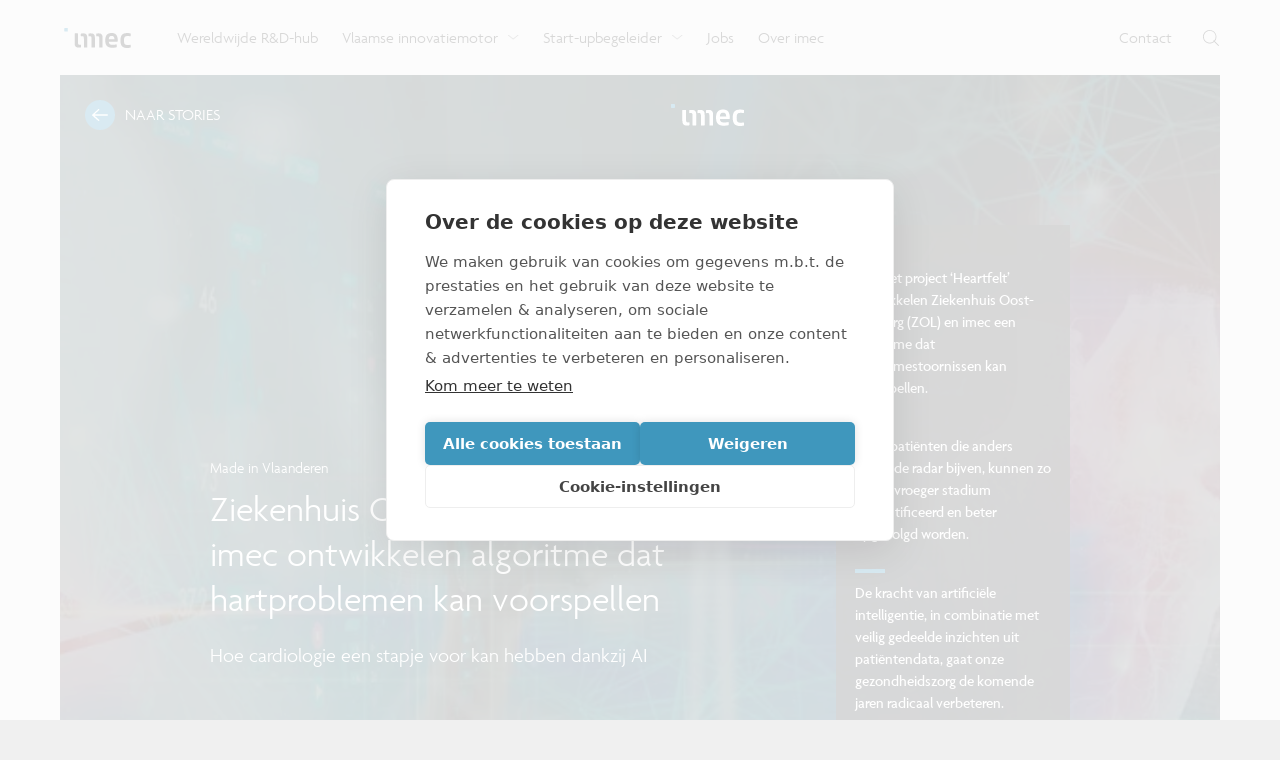

--- FILE ---
content_type: text/html; charset=utf-8
request_url: https://www.imec.be/nl/articles/ziekenhuis-oost-limburg-zol-en-imec-ontwikkelen-algoritme-dat-hartproblemen-kan
body_size: 25920
content:
<!DOCTYPE html><html lang="nl"><head><meta charSet="utf-8"/><meta name="viewport" content="width=device-width, initial-scale=1"/><link rel="preload" as="image" imageSrcSet="/_next/image?url=https%3A%2F%2Fdrupal.imec.be%2Fsites%2Fdefault%2Ffiles%2F2022-12%2FiStock-1437536130_Heartfelt.jpg&amp;w=640&amp;q=75 640w, /_next/image?url=https%3A%2F%2Fdrupal.imec.be%2Fsites%2Fdefault%2Ffiles%2F2022-12%2FiStock-1437536130_Heartfelt.jpg&amp;w=750&amp;q=75 750w, /_next/image?url=https%3A%2F%2Fdrupal.imec.be%2Fsites%2Fdefault%2Ffiles%2F2022-12%2FiStock-1437536130_Heartfelt.jpg&amp;w=828&amp;q=75 828w, /_next/image?url=https%3A%2F%2Fdrupal.imec.be%2Fsites%2Fdefault%2Ffiles%2F2022-12%2FiStock-1437536130_Heartfelt.jpg&amp;w=1080&amp;q=75 1080w, /_next/image?url=https%3A%2F%2Fdrupal.imec.be%2Fsites%2Fdefault%2Ffiles%2F2022-12%2FiStock-1437536130_Heartfelt.jpg&amp;w=1280&amp;q=75 1280w, /_next/image?url=https%3A%2F%2Fdrupal.imec.be%2Fsites%2Fdefault%2Ffiles%2F2022-12%2FiStock-1437536130_Heartfelt.jpg&amp;w=1920&amp;q=75 1920w, /_next/image?url=https%3A%2F%2Fdrupal.imec.be%2Fsites%2Fdefault%2Ffiles%2F2022-12%2FiStock-1437536130_Heartfelt.jpg&amp;w=2560&amp;q=75 2560w, /_next/image?url=https%3A%2F%2Fdrupal.imec.be%2Fsites%2Fdefault%2Ffiles%2F2022-12%2FiStock-1437536130_Heartfelt.jpg&amp;w=3840&amp;q=75 3840w" imageSizes="(max-width: 1580px) 100vw, 1580px" type="image" fetchPriority="high"/><link rel="preload" as="image" href="/assets/img/imec-logo-white.svg"/><link rel="stylesheet" href="/_next/static/css/1ba7564c90da044d.css" data-precedence="next"/><link rel="stylesheet" href="/_next/static/css/ad14fbfd22955ddd.css" data-precedence="next"/><link rel="stylesheet" href="/_next/static/css/6956330607a581e6.css" data-precedence="next"/><link rel="stylesheet" href="/_next/static/css/fcce315c864109d4.css" data-precedence="next"/><link rel="stylesheet" href="/_next/static/css/d285382f7e4b05ca.css" data-precedence="next"/><link rel="stylesheet" href="/_next/static/css/6cdad05665cefd97.css" data-precedence="next"/><link rel="stylesheet" href="/_next/static/css/ac9d84b98ed9879d.css" data-precedence="next"/><link rel="stylesheet" href="/_next/static/css/4860975a4be2e4eb.css" data-precedence="next"/><link rel="stylesheet" href="/_next/static/css/af3481042720c6d2.css" data-precedence="next"/><link rel="stylesheet" href="/_next/static/css/ef31f1803904c437.css" data-precedence="next"/><link rel="preload" as="script" fetchPriority="low" href="/_next/static/chunks/webpack-698b17a4345d767a.js"/><script src="/_next/static/chunks/4bd1b696-44457c6ff72d72d1.js" async=""></script><script src="/_next/static/chunks/5964-b1b7c8ac6cb0b07b.js" async=""></script><script src="/_next/static/chunks/main-app-250058f928c46c1a.js" async=""></script><script src="/_next/static/chunks/5070-d8fd86ac9bcecba9.js" async=""></script><script src="/_next/static/chunks/1121-a24e909536174432.js" async=""></script><script src="/_next/static/chunks/450-1a62ab2a08ae91ad.js" async=""></script><script src="/_next/static/chunks/9471-4bed15050cf098bc.js" async=""></script><script src="/_next/static/chunks/5524-18d12ab0c301d9fb.js" async=""></script><script src="/_next/static/chunks/5269-56e82c47fcfa549e.js" async=""></script><script src="/_next/static/chunks/2088-d6d1fcce255f10a8.js" async=""></script><script src="/_next/static/chunks/app/%5Blocale%5D/error-03882269ac74b827.js" async=""></script><script src="/_next/static/chunks/app/global-error-4e3793022d82318a.js" async=""></script><script src="/_next/static/chunks/app/layout-290ae6140c9ba8db.js" async=""></script><script src="/_next/static/chunks/2214-13722dfc05402465.js" async=""></script><script src="/_next/static/chunks/app/%5Blocale%5D/articles/%5Bslug%5D/page-22536e9d28681f6d.js" async=""></script><script src="/_next/static/chunks/app/%5Blocale%5D/not-found-33a7c6bff26a97c9.js" async=""></script><link rel="preload" href="https://www.googletagmanager.com/gtm.js?id=GTM-MGTF9V4" as="script"/><link rel="preconnect" href="https://use.typekit.net" crossorigin=""/><link rel="preload" href="https://use.typekit.net/ogq8uta.css" as="style"/><title>Ziekenhuis Oost-Limburg (ZOL) en imec ontwikkelen algoritme dat hartproblemen kan voorspellen | imec Vlaanderen</title><meta name="description" content="Hoe cardiologie een stapje voor kan hebben dankzij AI"/><meta name="robots" content="index, follow"/><link rel="canonical" href="https://www.imec.be/nl/articles/ziekenhuis-oost-limburg-zol-en-imec-ontwikkelen-algoritme-dat-hartproblemen-kan"/><meta property="og:title" content="Ziekenhuis Oost-Limburg (ZOL) en imec ontwikkelen algoritme dat hartproblemen kan voorspellen | imec Vlaanderen"/><meta property="og:description" content="Hoe cardiologie een stapje voor kan hebben dankzij AI"/><meta property="og:url" content="https://www.imec.be/nl/articles/ziekenhuis-oost-limburg-zol-en-imec-ontwikkelen-algoritme-dat-hartproblemen-kan"/><meta property="og:site_name" content="imec"/><meta property="og:locale" content="nl"/><meta property="og:image" content="https://www.imec.be/sites/default/files/2022-12/iStock-1437536130_Heartfelt.jpg"/><meta property="og:image:width" content="1605"/><meta property="og:image:height" content="653"/><meta property="og:type" content="website"/><meta name="twitter:card" content="summary_large_image"/><meta name="twitter:title" content="Ziekenhuis Oost-Limburg (ZOL) en imec ontwikkelen algoritme dat hartproblemen kan voorspellen | imec Vlaanderen"/><meta name="twitter:description" content="Hoe cardiologie een stapje voor kan hebben dankzij AI"/><meta name="twitter:image" content="https://www.imec.be/sites/default/files/2022-12/iStock-1437536130_Heartfelt.jpg"/><meta name="twitter:image:width" content="1605"/><meta name="twitter:image:height" content="653"/><link rel="shortcut icon" href="/favicon.ico"/><link rel="stylesheet" href="https://use.typekit.net/ogq8uta.css"/><script src="/_next/static/chunks/polyfills-42372ed130431b0a.js" noModule=""></script></head><body class="app"><div hidden=""><!--$--><!--/$--></div><div class="layout" data-project="vlaanderen"><header class="header_header__mQ_Hw"><div class="header_header-rowcontainer__OARyC"><div class="theme_outercontainer__Xcogt"><div class="header_header-row__wH1xJ"><div class="header_header-row-left__fRLCw"><a title="imec" aria-label="imec" class="header_header_logo__r6pDc" target="_self" href="/nl"><img alt="imec logo" loading="lazy" width="373" height="112.4" decoding="async" data-nimg="1" class="header_header_logo-img__PyKRv" style="color:transparent" src="/assets/img/imec-logo.svg"/></a><nav class="headernav_headernav___9GDJ"><div class="headernav_headernav-item__Tn4rH"><a class="headernav_headernav-item-link__mckMF" target="_self" href="/nl/wereldwijde-rd-hub"><span class="headernav_headernav-item-link-text__4duux">Wereldwijde R&amp;D-hub</span></a></div><div class="headernav_headernav-item__Tn4rH"><a class="headernav_headernav-item-link__mckMF" target="_self" href="/nl/vlaamse-innovatiemotor"><span class="headernav_headernav-item-link-text__4duux">Vlaamse innovatiemotor</span><span class="headernav_headernav-item-link-icon__yJWKT"><span data-icon="ChevronDown" class="icon_icon__yQEGO"><svg xmlns="http://www.w3.org/2000/svg" viewBox="0 0 10 4.5"><path fill="currentColor" d="M4.7 4.1c-.1 0-.2 0-.3-.1L-.1.4C-.3.3-.4 0-.2-.2s.4-.2.6-.1l4.3 3.4L9-.3c.2-.2.5-.1.6.1s.1.5-.1.6L5 4c-.1.1-.2.1-.3.1"></path></svg></span></span></a></div><div class="headernav_headernav-item__Tn4rH"><a class="headernav_headernav-item-link__mckMF" target="_self" href="/nl/start-upbegeleider"><span class="headernav_headernav-item-link-text__4duux">Start-upbegeleider</span><span class="headernav_headernav-item-link-icon__yJWKT"><span data-icon="ChevronDown" class="icon_icon__yQEGO"><svg xmlns="http://www.w3.org/2000/svg" viewBox="0 0 10 4.5"><path fill="currentColor" d="M4.7 4.1c-.1 0-.2 0-.3-.1L-.1.4C-.3.3-.4 0-.2-.2s.4-.2.6-.1l4.3 3.4L9-.3c.2-.2.5-.1.6.1s.1.5-.1.6L5 4c-.1.1-.2.1-.3.1"></path></svg></span></span></a></div><div class="headernav_headernav-item__Tn4rH"><a class="headernav_headernav-item-link__mckMF" target="_self" href="/nl/je-carriere-bij-imec"><span class="headernav_headernav-item-link-text__4duux">Jobs</span></a></div><div class="headernav_headernav-item__Tn4rH"><a class="headernav_headernav-item-link__mckMF" target="_self" href="/nl/over-imec"><span class="headernav_headernav-item-link-text__4duux">Over imec</span></a></div></nav></div><div class="header_header-row-right__2FHiu"><a class="header_header-row-right-link__0wwRS" target="_self" href="/nl/contact"><span class="header_header-row-right-link-text__IdORG">Contact</span></a><div class="header_header_search__SKvRO"><button title="Search" aria-label="Open zoekfunctie" aria-hidden="false" class="header_header_search-button__4cKLt"><span data-icon="Search" class="icon_icon__yQEGO"><svg xmlns="http://www.w3.org/2000/svg" viewBox="0 0 19.2 19.2"><path fill="currentColor" d="m19 18.4-4.9-4.9c1.3-1.4 2-3.3 2-5.3C16.1 3.8 12.5.1 8 .1c-4.4-.1-8 3.5-8 8 0 4.4 3.6 8.1 8.1 8.1 2.1 0 3.9-.8 5.3-2l4.9 4.9c.1.1.2.1.3.1s.2 0 .3-.1c.3-.3.3-.6.1-.7M8.1 15.2C4.2 15.2 1 12 1 8.1S4.2 1 8.1 1s7.1 3.2 7.1 7.1c0 1.8-.7 3.4-1.8 4.7l-.2-.2c-.2-.2-.5-.2-.7 0s-.2.5 0 .7l.2.2c-1.2 1-2.8 1.7-4.6 1.7"></path></svg></span></button></div></div></div> </div></div><div class="header_header-dropdowncontainer__JzwxY"></div><div class="header_header-dropdowncontainer__JzwxY"><div class="headernav_dropdown__3bbuD" id="Vlaamse innovatiemotor"><div class="theme_outercontainer__Xcogt"><div class="theme_container__yLZce"><div class="headernav_dropdown-items__ophiB"><div class="headernav_dropdown-items-item__JN4CX"><div class="dropdown-item"><a class="headernav_dropdown-item-link__AT16_" target="_self" href="/nl/vlaamse-innovatiemotor/samenwerking"><span class="headernav_dropdown-item-link-text__a_UaN">Samenwerking</span><span class="headernav_dropdown-item-link-icon__Oa5ts"><span data-icon="ArrowRight" class="icon_icon__yQEGO"><svg xmlns="http://www.w3.org/2000/svg" viewBox="0 0 14 11"><path fill="currentColor" d="M.6 4.9h11.2L7.7 1c-.2-.2-.3-.6 0-.8.2-.2.6-.2.9 0L13.8 5c.2.2.2.6 0 .8l-5.2 5c-.2.2-.6.2-.9 0-.2-.2-.2-.6 0-.8l4.2-3.9H.6c-.3 0-.6-.3-.6-.6s.2-.6.6-.6"></path></svg></span></span></a><div class="headernav_dropdown-item-description__jqv2c">Ontdek hoe imec de krachten bundelt met Vlaamse bedrijven, overheden en universiteiten.</div></div></div><div class="headernav_dropdown-items-item__JN4CX"><div class="dropdown-item"><a class="headernav_dropdown-item-link__AT16_" target="_self" href="/nl/vlaamse-innovatiemotor/kennisuitwisseling"><span class="headernav_dropdown-item-link-text__a_UaN">Kennisuitwisseling</span><span class="headernav_dropdown-item-link-icon__Oa5ts"><span data-icon="ArrowRight" class="icon_icon__yQEGO"><svg xmlns="http://www.w3.org/2000/svg" viewBox="0 0 14 11"><path fill="currentColor" d="M.6 4.9h11.2L7.7 1c-.2-.2-.3-.6 0-.8.2-.2.6-.2.9 0L13.8 5c.2.2.2.6 0 .8l-5.2 5c-.2.2-.6.2-.9 0-.2-.2-.2-.6 0-.8l4.2-3.9H.6c-.3 0-.6-.3-.6-.6s.2-.6.6-.6"></path></svg></span></span></a><div class="headernav_dropdown-item-description__jqv2c">Bekijk hoe we onze expertise delen met organisaties, ondernemers en burgers.</div></div></div><div class="headernav_dropdown-items-item__JN4CX"><div class="dropdown-item"><a class="headernav_dropdown-item-link__AT16_" target="_self" href="/nl/vlaamse-innovatiemotor/impactdomeinen"><span class="headernav_dropdown-item-link-text__a_UaN">Impactdomeinen</span><span class="headernav_dropdown-item-link-icon__Oa5ts"><span data-icon="ArrowRight" class="icon_icon__yQEGO"><svg xmlns="http://www.w3.org/2000/svg" viewBox="0 0 14 11"><path fill="currentColor" d="M.6 4.9h11.2L7.7 1c-.2-.2-.3-.6 0-.8.2-.2.6-.2.9 0L13.8 5c.2.2.2.6 0 .8l-5.2 5c-.2.2-.6.2-.9 0-.2-.2-.2-.6 0-.8l4.2-3.9H.6c-.3 0-.6-.3-.6-.6s.2-.6.6-.6"></path></svg></span></span></a><div class="headernav_dropdown-item-description__jqv2c">Verken de impact van nano- en digitale technologie op verschillende domeinen.</div></div></div></div> </div> </div></div></div><div class="header_header-dropdowncontainer__JzwxY"><div class="headernav_dropdown__3bbuD" id="Start-upbegeleider"><div class="theme_outercontainer__Xcogt"><div class="theme_container__yLZce"><div class="headernav_dropdown-items__ophiB"><div class="headernav_dropdown-items-item__JN4CX"><div class="dropdown-item"><a class="headernav_dropdown-item-link__AT16_" target="_self" href="/nl/start-upbegeleider/imec-istart"><span class="headernav_dropdown-item-link-text__a_UaN">imec.istart</span><span class="headernav_dropdown-item-link-icon__Oa5ts"><span data-icon="ArrowRight" class="icon_icon__yQEGO"><svg xmlns="http://www.w3.org/2000/svg" viewBox="0 0 14 11"><path fill="currentColor" d="M.6 4.9h11.2L7.7 1c-.2-.2-.3-.6 0-.8.2-.2.6-.2.9 0L13.8 5c.2.2.2.6 0 .8l-5.2 5c-.2.2-.6.2-.9 0-.2-.2-.2-.6 0-.8l4.2-3.9H.6c-.3 0-.6-.3-.6-.6s.2-.6.6-.6"></path></svg></span></span></a><div class="headernav_dropdown-item-description__jqv2c">Wil je een versnelling hoger schakelen met je techstart-up? Klop dan aan bij imec.istart.</div></div></div><div class="headernav_dropdown-items-item__JN4CX"><div class="dropdown-item"><a class="headernav_dropdown-item-link__AT16_" target="_self" href="/nl/start-upbegeleider/imec-xpand"><span class="headernav_dropdown-item-link-text__a_UaN">imec.xpand</span><span class="headernav_dropdown-item-link-icon__Oa5ts"><span data-icon="ArrowRight" class="icon_icon__yQEGO"><svg xmlns="http://www.w3.org/2000/svg" viewBox="0 0 14 11"><path fill="currentColor" d="M.6 4.9h11.2L7.7 1c-.2-.2-.3-.6 0-.8.2-.2.6-.2.9 0L13.8 5c.2.2.2.6 0 .8l-5.2 5c-.2.2-.6.2-.9 0-.2-.2-.2-.6 0-.8l4.2-3.9H.6c-.3 0-.6-.3-.6-.6s.2-.6.6-.6"></path></svg></span></span></a><div class="headernav_dropdown-item-description__jqv2c">Wil je met nanotechnologie de markt op? Imec.xpand ondersteunt je van begin tot eind.</div></div></div><div class="headernav_dropdown-items-item__JN4CX"><div class="dropdown-item"><a class="headernav_dropdown-item-link__AT16_" target="_self" href="/nl/start-upbegeleider/spin-offs"><span class="headernav_dropdown-item-link-text__a_UaN">Spin-offs</span><span class="headernav_dropdown-item-link-icon__Oa5ts"><span data-icon="ArrowRight" class="icon_icon__yQEGO"><svg xmlns="http://www.w3.org/2000/svg" viewBox="0 0 14 11"><path fill="currentColor" d="M.6 4.9h11.2L7.7 1c-.2-.2-.3-.6 0-.8.2-.2.6-.2.9 0L13.8 5c.2.2.2.6 0 .8l-5.2 5c-.2.2-.6.2-.9 0-.2-.2-.2-.6 0-.8l4.2-3.9H.6c-.3 0-.6-.3-.6-.6s.2-.6.6-.6"></path></svg></span></span></a><div class="headernav_dropdown-item-description__jqv2c">Verken hier de lijst van spin-offbedrijven van de Vlaamse innovatiehub voor nano-elektronica en digitale technologie.</div></div></div></div> </div> </div></div></div><div class="header_header-dropdowncontainer__JzwxY"></div><div class="header_header-dropdowncontainer__JzwxY"></div></header><span id="scroll"></span><div class="theme_outercontainer__Xcogt"><div class="layout_layout-content___o3j2"><div class="article"><div class="article_mod-image__iP9_Q article_hero__t9_MG"><div class="bg_bg___ASZu"><img type="image" alt="imec article Heartfelt" fetchPriority="high" decoding="async" data-nimg="fill" class="image_image__9JdV0" style="position:absolute;height:100%;width:100%;left:0;top:0;right:0;bottom:0;object-fit:cover;color:transparent" sizes="(max-width: 1580px) 100vw, 1580px" srcSet="/_next/image?url=https%3A%2F%2Fdrupal.imec.be%2Fsites%2Fdefault%2Ffiles%2F2022-12%2FiStock-1437536130_Heartfelt.jpg&amp;w=640&amp;q=75 640w, /_next/image?url=https%3A%2F%2Fdrupal.imec.be%2Fsites%2Fdefault%2Ffiles%2F2022-12%2FiStock-1437536130_Heartfelt.jpg&amp;w=750&amp;q=75 750w, /_next/image?url=https%3A%2F%2Fdrupal.imec.be%2Fsites%2Fdefault%2Ffiles%2F2022-12%2FiStock-1437536130_Heartfelt.jpg&amp;w=828&amp;q=75 828w, /_next/image?url=https%3A%2F%2Fdrupal.imec.be%2Fsites%2Fdefault%2Ffiles%2F2022-12%2FiStock-1437536130_Heartfelt.jpg&amp;w=1080&amp;q=75 1080w, /_next/image?url=https%3A%2F%2Fdrupal.imec.be%2Fsites%2Fdefault%2Ffiles%2F2022-12%2FiStock-1437536130_Heartfelt.jpg&amp;w=1280&amp;q=75 1280w, /_next/image?url=https%3A%2F%2Fdrupal.imec.be%2Fsites%2Fdefault%2Ffiles%2F2022-12%2FiStock-1437536130_Heartfelt.jpg&amp;w=1920&amp;q=75 1920w, /_next/image?url=https%3A%2F%2Fdrupal.imec.be%2Fsites%2Fdefault%2Ffiles%2F2022-12%2FiStock-1437536130_Heartfelt.jpg&amp;w=2560&amp;q=75 2560w, /_next/image?url=https%3A%2F%2Fdrupal.imec.be%2Fsites%2Fdefault%2Ffiles%2F2022-12%2FiStock-1437536130_Heartfelt.jpg&amp;w=3840&amp;q=75 3840w" src="/_next/image?url=https%3A%2F%2Fdrupal.imec.be%2Fsites%2Fdefault%2Ffiles%2F2022-12%2FiStock-1437536130_Heartfelt.jpg&amp;w=3840&amp;q=75"/><div class="bg_bg-overlay__0qFar" style="opacity:0.65"></div></div><div class="article_herotop__Bv2s_"><div class="herotop-left"><a class="article_herotop-left-cta__2vBA4" target="_self" href="/nl/reading-room"><div class="article_herotop-left-cta-circle__R_Ydn"><span class="article_herotop-left-cta-circle-icon__fO9KG"><span data-icon="ArrowLeft" class="icon_icon__yQEGO"><svg xmlns="http://www.w3.org/2000/svg" viewBox="0 0 14 11"><path fill="currentColor" d="M13.4 6.1H2.2L6.3 10c.2.2.3.6 0 .8-.2.2-.6.2-.9 0L.2 6c-.2-.2-.2-.6 0-.8l5.2-5c.2-.2.6-.2.9 0 .2.2.2.6 0 .8L2.1 4.9h11.3c.3 0 .6.3.6.6s-.2.6-.6.6"></path></svg></span></span></div><p class="article_herotop-left-cta-text__GqhDd">Naar Stories</p></a></div><div class="herotop-center"><a class="article_herotop-center-logo__5z0Rk" target="_self" href="/nl"><img class="article_herotop-center-logo-img__NofpE" src="/assets/img/imec-logo-white.svg" alt="imec logo"/></a></div><div class="article_herotop-right__7tU8z"></div></div><div class="theme_outercontainer__Xcogt"><div class="theme_container__yLZce"><div class="article_hero-row__2AgR6"><div class="article_hero-content__IUiPQ"><p class="article_hero-content-subtitle__4UAMN">Made in Vlaanderen</p><div class="article_hero-content-title__TVkPz"><h1 class="theme_h1__OJddE">Ziekenhuis Oost-Limburg (ZOL) en imec ontwikkelen algoritme dat hartproblemen kan voorspellen<!-- --> </h1></div><div class="article_hero-content-description__YSeAi"><div class="wysiwyg theme_wysiwyg__ROS6B trusted"><p style="margin-bottom:11px">Hoe cardiologie een stapje voor kan hebben dankzij AI</p>
</div></div></div><div class="article_hero-summary__v6Ljg"><span class="article_hero-summary-title__x6KSV">In het kort</span><div class="theme_trustedtext__V_WAP trusted"><p>Met het project ‘Heartfelt’ ontwikkelen Ziekenhuis Oost-Limburg (ZOL) en imec een algoritme dat hartritmestoornissen kan voorspellen.</p>

<p>Risicopatiënten die anders onder de radar bijven, kunnen zo in een vroeger stadium geïdentificeerd en beter opgevolgd worden.</p>

<p>De kracht van artificiële intelligentie, in combinatie met veilig gedeelde inzichten uit patiëntendata, gaat onze gezondheidszorg de komende jaren radicaal verbeteren.</p>

<p>In een vervolgproject willen imec en ZOL het algoritme verder verfijnen zodat het VKF-model tot 2 jaar op voorhand kan voorspellen, met een extreem hoge accuraatheid.</p>
</div></div></div> </div> </div><div class="article_article-scroll__LAaTB"><div class="theme_container__yLZce"><span title="Scroll to content" class="mousescroll_mousescroll__n7B63"></span> </div></div></div><span id="scrollArticle"></span><div class="theme_outercontainer__Xcogt"><div class="article_article-contentsidebar__GtBSW contentsidebar_contentsidebar__Of7aM"><div class="theme_container__yLZce"><div class="contentsidebar_content__Ab6MS"><div class="mod-fullwidth blocks"><div class="mod-article textblock_textblock__J88oS textblock block"><div class="theme_container__yLZce"><div class="textblock_textblock-content__E_9qg"><div class="wysiwyg theme_wysiwyg__ROS6B trusted"><p><em><strong>Met het project ‘Heartfelt’ ontwikkelen Ziekenhuis Oost-Limburg (ZOL) en imec een algoritme dat hartritmestoornissen kan voorspellen, waardoor risicopatiënten in een vroeger stadium geïdentificeerd en beter opgevolgd kunnen worden. De kracht van artificiële intelligentie, in combinatie met veilig gedeelde inzichten uit patiëntendata, vormen sleutelingrediënten voor betere patiëntenzorg, een betere levenskwaliteit van patiënten en minder druk op het ziekenhuispersoneel.</strong></em></p>

<p>De Amerikaanse Mayo Clinic was in 2019 wereldwijd pionier met een algoritmisch AI-predictiemodel dat voorkamerfibrillatie (VKF) kon ontdekken, een maand vóór er iets te zien is op een elektrocardiogram (ECG). Dat wekte veel interesse van de internationale medische gemeenschap, want hoewel VKF in principe vrij goed te behandelen is, blijven risicopatiënten vaak te lang onder de radar, waardoor ze kans lopen op levensbedreigende bloedklonters.</p>

<p>Waarom ze onder de radar blijven? Patiënten met VKF kunnen een perfect normaal ECG afleveren. En ze ondervinden vaak ook geen specifieke klachten. VKF vroeger detecteren, of zelfs voorspellen, maakt dus een enorm verschil.</p>
</div></div> </div></div><div class="backgroundblock_mod-gradient__cyFW0 backgroundblock_mod-article__TDmVS backgroundblock_backgroundblock__inBtY backgroundblock block"><div class="theme_container__yLZce"><div class="backgroundblock_backgroundblock-content__Slle8"><div class="backgroundblock_backgroundblock-row__BnT6q"><div class="backgroundblock_backgroundblock-row-col__pYvlg"><div class="backgroundblock_backgroundblock-content-left__Flpx9"><div class="mod-article theme_mod-inherit__qbZ5P wysiwyg theme_wysiwyg__ROS6B trusted"><p><strong>1 op 4 </strong></p>

<p>Eén op de vier Belgen zal ooit te maken krijgen met voorkamerfibrillatie (VKF). Met een verouderende populatie zal dat de komende jaren nog toenemen. Bij VKF trekken de voorste hartkamers niet goed samen, waardoor het bloed slecht rondgepompt wordt. En bloed dat blijft stilstaan, kan stollen en klonters vormen.</p>
</div></div></div><div class="backgroundblock_backgroundblock-row-col__pYvlg"><div class="backgroundblock_backgroundblock-content-right__DtPwZ"><div class="mod-article theme_mod-inherit__qbZ5P wysiwyg theme_wysiwyg__ROS6B trusted"><p>Als die klonters doorschieten naar de hersenen, krijg je een beroerte of infarct. Als de obstructie zich voordoet in vitale organen, kan dit zelfs leiden tot hartfalen. Dankzij middeltjes die het hartritme reguleren of antistollingsmedicatie kan dat allemaal vermeden worden. De voorwaarde: je moet er op tijd bij zijn.</p>
</div></div></div></div></div> </div></div><div class="mod-article textblock_textblock__J88oS textblock block"><div class="theme_container__yLZce"><div class="textblock_textblock-content__E_9qg"><div class="wysiwyg theme_wysiwyg__ROS6B trusted"><p>Voorkamerfibrillatie 30 dagen vooraf voorspellen zou in principe genoeg moeten zijn om een behandeling tijdig op te starten – van zodra de vroege monitoring tot een diagnose geleid heeft. Maar: een patiënt is niet elke maand in het ziekenhuis voor een ECG. Als de voorspellende waarde van het algoritme groter wordt, en als je zo evolueert richting voorspellingen van een jaar, kan je een bredere groep helpen zonder dat je een berg extra screenings moet gaan uitvoeren in het ziekenhuis.</p>

<p>Daarom besloot cardioloog Pieter Vandervoort van het Ziekenhuis Oost-Limburg (ZOL) het algoritme van de Mayo Clinic verder te verfijnen, met behulp van machine learning op de eigen data. Wat ze daarvoor nodig hadden? Meer patiënten, meerdere ECG’s per patiënt en andere data uit de elektronische patiëntendossiers. In een volgende fase worden nog data van andere ziekenhuizen en de data van een zelftestapp als FibriCheck opgenomen. “Dat moet wel allemaal gebeuren op een manier die privacyveilig is. Voor expertise daarrond deden we een beroep op imec. En zo was het Heartfeltproject geboren”, vertelt <strong>Myrte Barthels</strong>, data-scientist van ZOL.</p>

<h2>Inzichten delen zonder de data te delen</h2>

<p>In een volgende fase is het de bedoeling om ook data van andere ziekenhuizen en van een zelftestapp als FibriCheck op te nemen. Het AI-model van Heartfelt zal daarvoor ‘federated learning’ toepassen. Net als bij de populaire iPhone-assistent ‘Siri’ leert het systeem lokaal: via je smartphone leert Siri jouw stem kennen. Je stem zelf verlaat je telefoon niet – om privacyredenen- maar de inzichten die lokaal geleerd worden, samen met de transcriptie en metadata zoals tijd en locatie worden met een geanonimiseerde ID naar Apple gestuurd en daar tijdelijk opgeslagen om de Siridiensten te verbeteren, ook voor andere gebruikers.</p>

<p>Op dezelfde manier wordt het AI-model van Heartfelt beter naarmate het gevoed wordt met meer data. Andere data van eenzelfde patiënt kunnen het beeld verrijken, bijvoorbeeld oudere ECG’s en informatie uit het elektronisch patiëntendossier. Maar het model wordt pas echt slimmer als het zich kan voeden met grote hoeveelheden data van meerdere mensen. Het gaat dan in eerste instantie om data afkomstig van patiënten uit meerdere ziekenhuizen, maar ook gegevens van smartwatches of sportapps kunnen een rol spelen. Resultaat: een sneller en nauwkeuriger predictiemodel voor VKF, waardoor risicopatiënten geïdentificeerd kunnen worden die anders gemist zouden worden.<br />
<br />
Er zijn wel wat verschillen tussen medische data en de gegevens die Siri verwerkt. Vooreerst: de data zit verspreid bij verschillende partijen, en is vaak op verschillende wijze gestructureerd. Lees: de databank van elk ziekenhuis spreekt z’n eigen taal. Bovendien gaat het om uiterst gevoelige informatie.</p>

<p>“De oplossing is PAML (privacy-preserving amalgamated machine learning), een vorm van&nbsp; federated learning. In essentie komt het erop neer dat niet de data gedeeld wordt, maar wel de inzichten die uit de data voortkomen. Het maakt het ook mogelijk om diverse AI-modellen met elkaar te laten samenwerken, zonder dat een partij z’n intellectueel eigendomsrecht op deze modellen hoeft te verliezen. Dat is belangrijk als spelers als FibriCheck zouden meedoen”, legt <strong>Ellie D’Hondt</strong>, digital health expert van imec uit. “Doordat het platform dat we voor Heartfelt bouwen generisch en opschaalbaar is, kan je bovendien nieuwe algoritmes invoeren of het platform zelfs gaan toepassen in andere sectoren dan gezondheid, zoals voor voorspellingen rond energieverbruik.</p>

<h2>Van de medische literatuur naar de ziekenhuisvloer</h2>

<p>“Eerst moesten we de IT-infrastructuur ombouwen om in onze cloud te kunnen werken met de data van ZOL”, zegt Myrte Barthels van ZOL. “Vervolgens moesten we de algoritmes uit de medische literatuur reproduceren met die eigen data. En van zodra dat gelukt was, zijn we beginnen experimenteren om het algoritme te verfijnen en andere modellen te zoeken die VKF beter kunnen voorspellen. Daarbij zijn we uiteindelijk gestoten op de limieten van ons eigen data volume”, legt Myrte uit. “Om die reden willen we in een vervolgproject ook data uit andere ziekenhuizen betrekken.”</p>

<p>“Toch staan we nog ver af van een implementatie op de ziekenhuisvloer”, verduidelijk <strong>Noëlla Pierlet</strong>, head of data science bij ZOL. “Om te testen of onze proefalgoritmes voldoende performant zijn, gaan we het pad van de klinische studies opstarten. Daarvoor moeten we nog een positieve aanvraag krijgen van het ethisch comité, het federaal agentschap voor geneesmiddelen en gezondheid inlichten en enkele juridische obstakels overwinnen. Tel daar de periode van certificering bij, en dan weet je dat het nog zeker 7 jaar zal duren voor we ermee aan de slag kunnen op de ziekenhuisvloer."</p>

<p>Een andere uitdaging is dat het algoritme de groep van risicopatiënten correct moet afbakenen. “Als die groep plots enorm groot wordt, dat kan je dat als ziekenhuis niet trekken”, legt Noëlla uit. “Je moet zorgvuldig omspringen met de beperkte capaciteit in de zorg voor extra ECG’s, maar ook voor een eventuele opvolging via een zelftestapps zoals FibriCheck”, zegt ze, “want ook die zal tijd vergen”.</p>
</div></div> </div></div><div class="imageblock imageblock block"><div class="theme_container__yLZce"><div class="imageblock_mod-medium__NkFsh imageblock_imageblock-content__uuyFT"><div class="imageblock_imageblock-image__ZaOUx"><img type="image" alt="imec article Heartfelt" loading="lazy" width="1254" height="836" decoding="async" data-nimg="1" class="image_image__9JdV0" style="color:transparent" sizes="640px" srcSet="/_next/image?url=https%3A%2F%2Fdrupal.imec.be%2Fsites%2Fdefault%2Ffiles%2F2022-12%2FiStock-1310475310-Heartfelt.jpg&amp;w=128&amp;q=75 128w, /_next/image?url=https%3A%2F%2Fdrupal.imec.be%2Fsites%2Fdefault%2Ffiles%2F2022-12%2FiStock-1310475310-Heartfelt.jpg&amp;w=256&amp;q=75 256w, /_next/image?url=https%3A%2F%2Fdrupal.imec.be%2Fsites%2Fdefault%2Ffiles%2F2022-12%2FiStock-1310475310-Heartfelt.jpg&amp;w=384&amp;q=75 384w, /_next/image?url=https%3A%2F%2Fdrupal.imec.be%2Fsites%2Fdefault%2Ffiles%2F2022-12%2FiStock-1310475310-Heartfelt.jpg&amp;w=640&amp;q=75 640w, /_next/image?url=https%3A%2F%2Fdrupal.imec.be%2Fsites%2Fdefault%2Ffiles%2F2022-12%2FiStock-1310475310-Heartfelt.jpg&amp;w=750&amp;q=75 750w, /_next/image?url=https%3A%2F%2Fdrupal.imec.be%2Fsites%2Fdefault%2Ffiles%2F2022-12%2FiStock-1310475310-Heartfelt.jpg&amp;w=828&amp;q=75 828w, /_next/image?url=https%3A%2F%2Fdrupal.imec.be%2Fsites%2Fdefault%2Ffiles%2F2022-12%2FiStock-1310475310-Heartfelt.jpg&amp;w=1080&amp;q=75 1080w, /_next/image?url=https%3A%2F%2Fdrupal.imec.be%2Fsites%2Fdefault%2Ffiles%2F2022-12%2FiStock-1310475310-Heartfelt.jpg&amp;w=1280&amp;q=75 1280w, /_next/image?url=https%3A%2F%2Fdrupal.imec.be%2Fsites%2Fdefault%2Ffiles%2F2022-12%2FiStock-1310475310-Heartfelt.jpg&amp;w=1920&amp;q=75 1920w, /_next/image?url=https%3A%2F%2Fdrupal.imec.be%2Fsites%2Fdefault%2Ffiles%2F2022-12%2FiStock-1310475310-Heartfelt.jpg&amp;w=2560&amp;q=75 2560w, /_next/image?url=https%3A%2F%2Fdrupal.imec.be%2Fsites%2Fdefault%2Ffiles%2F2022-12%2FiStock-1310475310-Heartfelt.jpg&amp;w=3840&amp;q=75 3840w" src="/_next/image?url=https%3A%2F%2Fdrupal.imec.be%2Fsites%2Fdefault%2Ffiles%2F2022-12%2FiStock-1310475310-Heartfelt.jpg&amp;w=3840&amp;q=75"/></div></div> </div></div><div class="mod-article textblock_textblock__J88oS textblock block"><div class="theme_container__yLZce"><div class="textblock_textblock-content__E_9qg"><div class="wysiwyg theme_wysiwyg__ROS6B trusted"><h2>AI adviseert, de dokter beslist</h2>

<p><br />
En wat met het vertrouwen van dokters in het predictiemodel? “Het blijft een beslissingsondersteuning: het model kan nooit de beslissing van de arts overnemen”, verduidelijkt Noëlla Pierlet. “Het kan perfect zo zijn dat het algoritme niet suggereert om iemand op te volgen, maar de dokter daar wél voor kiest. Dat is trouwens een belangrijke nuance in dit verhaal: het model suggereert enkel om een patiënt wel of niet te monitoren, het spreekt zich niet uit over de vraag of een behandeling of medicatie wel of niet opgestart moet worden. Anders gezegd: het algoritme identificeert risicopatiënten die we anders over het hoofd zouden zien. De situatie kan er met andere woorden alleen op vooruitgaan.”</p>

<p>Op termijn is de sleutel voor het draagvlak van algoritmes in de zorg: de verklaarbaarheid. “Artsen hebben er vertrouwen in, zolang je goed kan uitleggen hoe een algoritme tot een bepaalde keuze komt”, zegt Noëlla.</p>

<p>“In die verklaarbaarheid ligt ook een kans voor medisch onderzoek", weet Ellie D’Hondt. “De algoritmes kunnen helpen om ongekende verbanden te leggen tussen ziektes en medische historieken. Op die manier kan machine learning bijdragen om de code van ziektes te kraken, en ook voorspellingen te doen voor andere ziektes. Hiermee zetten we een essentiële stap van curatieve naar preventieve gezondheidszorg", besluit ze.</p>
</div></div> </div></div><div class="backgroundblock_mod-gradient__cyFW0 backgroundblock_mod-article__TDmVS backgroundblock_backgroundblock__inBtY backgroundblock block"><div class="theme_container__yLZce"><div class="backgroundblock_backgroundblock-content__Slle8"><div class="backgroundblock_backgroundblock-row__BnT6q"><div class="backgroundblock_backgroundblock-row-col__pYvlg"><div class="backgroundblock_backgroundblock-content-left__Flpx9"><div class="mod-article theme_mod-inherit__qbZ5P wysiwyg theme_wysiwyg__ROS6B trusted"><p><strong>Extra ziekenhuizen en andere stakeholders gezocht om model verder te verfijnen</strong></p>

<p>In een vervolgproject willen imec en ZOL het algoritme verder verfijnen zodat het VKF-model tot 2 jaar op voorhand kan voorspellen, met een extreem hoge accuraatheid.</p>

<p>Voor die verdere verfijning zijn veel meer data van veel meer patiënten nodig, zowel ziekenhuisdata als andere data. En dus gaan imec en ZOL straks op zoek naar bijkomende ziekenhuizen en ook andere partners (bvb. ontwikkelaars van zelftestapps voor cardiologie) die willen meestappen in het project.</p>
</div></div></div><div class="backgroundblock_backgroundblock-row-col__pYvlg"><div class="backgroundblock_backgroundblock-content-right__DtPwZ"><div class="mod-article theme_mod-inherit__qbZ5P wysiwyg theme_wysiwyg__ROS6B trusted"><p>Bedoeling is om het algoritme zo aan te passen dat het ook inzichten kan halen uit andere data dan ziekenhuisgegevens. Het gebruik van privacy-preserving amalgamated machine learning (PAML) waarborgt daarbij de veiligheid en de privacy van de gegevens.</p>

<p>Stakeholders die interesse hebben om mee te stappen in een vervolgproject, kunnen contact opnemen met Nele Gerrits (funding manager Public Health bij imec) via <a href="mailto:nele.gerrits@imec.be">nele.gerrits@imec.be</a></p>
</div></div></div></div></div> </div></div></div></div><div class="contentsidebar_sidebar__zoLCK"><div class="sidebar_sidebar__VOpRf"><div class="sidebar_more__w3TCL"><div class="wysiwyg theme_wysiwyg__ROS6B trusted"><p><a class="btn" href="/nl/dossier/artificiele-intelligentie">Bekijk het AI dossier</a></p>
</div></div><!--$!--><template data-dgst="BAILOUT_TO_CLIENT_SIDE_RENDERING"></template><!--/$--><div class="sidebar_date__MtKwc"><p class="sidebar_date-label__rQLHn">Gepubliceerd op<!-- -->:</p><p>23 december 2022</p></div></div></div> </div></div><div class="article_article-bottom__pDhKS"><div class="share_share__4e6iV"><div class="theme_container__yLZce"><p class="share_share-text__iQGtK">Deel deze pagina op</p><div class="share_share-icons___yDr5"><a href="https://www.facebook.com/sharer/sharer.php?u=https%3A%2F%2Fwww.imec.be%2Fnl%2Farticles%2Fziekenhuis-oost-limburg-zol-en-imec-ontwikkelen-algoritme-dat-hartproblemen-kan" target="_blank" class="share_mod-facebook__BoKn7 share_link__LWtw6" title="Facebook" aria-label="Deel deze pagina op Facebook"><span class="share_link-icon__OLQ2Q"><span data-icon="Facebook" class="icon_icon__yQEGO"><svg xmlns="http://www.w3.org/2000/svg" viewBox="0 0 103.9 200"><path fill="currentColor" d="M67.4 200v-91.2H98l4.6-35.6H67.4V50.5c0-10.3 2.9-17.3 17.6-17.3h18.8V1.4C100.6 1 89.4 0 76.4 0 49.3 0 30.7 16.6 30.7 47v26.2H0v35.6h30.7V200z"></path></svg></span></span></a><a href="https://twitter.com/share?url=https%3A%2F%2Fwww.imec.be%2Fnl%2Farticles%2Fziekenhuis-oost-limburg-zol-en-imec-ontwikkelen-algoritme-dat-hartproblemen-kan" target="_blank" class="share_mod-twitter__O10cy share_link__LWtw6" title="X" aria-label="Deel deze pagina op X"><span class="share_link-icon__OLQ2Q"><span data-icon="X" class="icon_icon__yQEGO"><svg xmlns="http://www.w3.org/2000/svg" viewBox="0 0 1200 1227"><path fill="currentColor" d="M714.163 519.284 1160.89 0h-105.86L667.137 450.887 357.328 0H0l468.492 681.821L0 1226.37h105.866l409.625-476.152 327.181 476.152H1200L714.137 519.284zM569.165 687.828l-47.468-67.894-377.686-540.24h162.604l304.797 435.991 47.468 67.894 396.2 566.721H892.476L569.165 687.854z"></path></svg></span></span></a><a href="https://www.linkedin.com/shareArticle?mini=true&amp;url=https%3A%2F%2Fwww.imec.be%2Fnl%2Farticles%2Fziekenhuis-oost-limburg-zol-en-imec-ontwikkelen-algoritme-dat-hartproblemen-kan&amp;title=&amp;summary=" target="_blank" class="share_mod-linkedin__ACZkv share_link__LWtw6" title="LinkedIn" aria-label="Deel deze pagina op LinkedIn"><span class="share_link-icon__OLQ2Q"><span data-icon="LinkedIn" class="icon_icon__yQEGO"><svg xmlns="http://www.w3.org/2000/svg" viewBox="0 0 209.3 200"><path fill="currentColor" d="M209.3 122.6V200h-44.9v-72.2c0-18.1-6.5-30.5-22.7-30.5-12.4 0-19.8 8.3-23 16.4-1.2 2.9-1.5 6.9-1.5 10.9V200H72.3s.6-122.3 0-134.9h44.9v19.1c-.1.1-.2.3-.3.4h.3v-.4c6-9.2 16.6-22.3 40.4-22.3 29.6 0 51.7 19.3 51.7 60.7M25.4 0C10 0 0 10.1 0 23.3c0 13 9.8 23.3 24.8 23.3h.3c15.6 0 25.4-10.4 25.4-23.3C50.2 10.1 40.7 0 25.4 0M2.7 200h44.9V65.1H2.7zm0 0"></path></svg></span></span></a></div> </div></div><div class="related_related__OAtUe related block"><div class="theme_container__yLZce"><div class="related_related-top__oMP2z"><a class="related_related-top-title__CxJt5" target="_self" href="/nl/reading-room"><div><h2 class="theme_mod-blueline__f8_M_ theme_mod-arrow__fpAA0 theme_h2__J_iNJ">Lees meer<!-- --> </h2></div></a><div class="related_related-top-nav__uj79T"></div></div> </div><div class="related_items___JF87"><div style="overflow:hidden;height:100%;width:100%;user-select:none;touch-action:pan-y pinch-zoom"><div style="height:100%;display:flex"><div class="related_items-block__w0vpk"><div class="related_items-block-left__fSVod"><div class="relatedpreview_relatedpreview__LRTA7"><a class="relatedpreview_relatedpreview-image__yLR9Z" target="_self" href="/nl/articles/technologie-geeft-de-elektrische-behandeling-een-boost"><div class="bg_mod-gradient__gq8NK relatedpreview_relatedpreview-image-bg__uqgav bg_bg___ASZu"><img type="image" alt="Article Elektrische behandeling " fetchPriority="auto" loading="lazy" decoding="async" data-nimg="fill" class="image_image__9JdV0" style="position:absolute;height:100%;width:100%;left:0;top:0;right:0;bottom:0;object-fit:cover;color:transparent" sizes="(max-width: 768px) 100vw, (max-width: 1580px) 50vw, 745px" srcSet="/_next/image?url=https%3A%2F%2Fdrupal.imec.be%2Fsites%2Fdefault%2Ffiles%2F2023-12%2FGettyImages-941148498.jpg&amp;w=384&amp;q=75 384w, /_next/image?url=https%3A%2F%2Fdrupal.imec.be%2Fsites%2Fdefault%2Ffiles%2F2023-12%2FGettyImages-941148498.jpg&amp;w=640&amp;q=75 640w, /_next/image?url=https%3A%2F%2Fdrupal.imec.be%2Fsites%2Fdefault%2Ffiles%2F2023-12%2FGettyImages-941148498.jpg&amp;w=750&amp;q=75 750w, /_next/image?url=https%3A%2F%2Fdrupal.imec.be%2Fsites%2Fdefault%2Ffiles%2F2023-12%2FGettyImages-941148498.jpg&amp;w=828&amp;q=75 828w, /_next/image?url=https%3A%2F%2Fdrupal.imec.be%2Fsites%2Fdefault%2Ffiles%2F2023-12%2FGettyImages-941148498.jpg&amp;w=1080&amp;q=75 1080w, /_next/image?url=https%3A%2F%2Fdrupal.imec.be%2Fsites%2Fdefault%2Ffiles%2F2023-12%2FGettyImages-941148498.jpg&amp;w=1280&amp;q=75 1280w, /_next/image?url=https%3A%2F%2Fdrupal.imec.be%2Fsites%2Fdefault%2Ffiles%2F2023-12%2FGettyImages-941148498.jpg&amp;w=1920&amp;q=75 1920w, /_next/image?url=https%3A%2F%2Fdrupal.imec.be%2Fsites%2Fdefault%2Ffiles%2F2023-12%2FGettyImages-941148498.jpg&amp;w=2560&amp;q=75 2560w, /_next/image?url=https%3A%2F%2Fdrupal.imec.be%2Fsites%2Fdefault%2Ffiles%2F2023-12%2FGettyImages-941148498.jpg&amp;w=3840&amp;q=75 3840w" src="/_next/image?url=https%3A%2F%2Fdrupal.imec.be%2Fsites%2Fdefault%2Ffiles%2F2023-12%2FGettyImages-941148498.jpg&amp;w=3840&amp;q=75"/><div class="bg_bg-overlay__0qFar" style="opacity:0.65"></div></div></a><p class="relatedpreview_relatedpreview-label__rqxq3">Visie</p><div class="relatedpreview_relatedpreview-content__0tSxV"><div class="relatedpreview_relatedpreview-content-tags__nPRwJ"><!--$!--><template data-dgst="BAILOUT_TO_CLIENT_SIDE_RENDERING"></template><!--/$--></div><div class="relatedpreview_relatedpreview-content-title__UptQH"><h5 class="theme_h5___9dAV"><a target="_self" href="/nl/articles/technologie-geeft-de-elektrische-behandeling-een-boost">Technologie geeft de elektrische behandeling een boost</a> </h5></div></div></div></div><div class="related_items-block-right__gZWVJ"><div class="related_items-block-right-top__lpn2R"><div class="related_items-block-right-top-item__W3RIH"><div class="relatedpreview_relatedpreview__LRTA7"><a class="relatedpreview_relatedpreview-image__yLR9Z" target="_self" href="/nl/articles/ai-binnenkort-net-zon-belangrijk-instrument-als-de-stethoscoop"><div class="bg_mod-gradient__gq8NK relatedpreview_relatedpreview-image-bg__uqgav bg_bg___ASZu"><img type="image" alt="Article AI Stethoscoop" fetchPriority="auto" loading="lazy" decoding="async" data-nimg="fill" class="image_image__9JdV0" style="position:absolute;height:100%;width:100%;left:0;top:0;right:0;bottom:0;object-fit:cover;color:transparent" sizes="(max-width: 768px) 100vw, (max-width: 1580px) 50vw, 745px" srcSet="/_next/image?url=https%3A%2F%2Fdrupal.imec.be%2Fsites%2Fdefault%2Ffiles%2F2023-10%2FGettyImages-872676342.jpg&amp;w=384&amp;q=75 384w, /_next/image?url=https%3A%2F%2Fdrupal.imec.be%2Fsites%2Fdefault%2Ffiles%2F2023-10%2FGettyImages-872676342.jpg&amp;w=640&amp;q=75 640w, /_next/image?url=https%3A%2F%2Fdrupal.imec.be%2Fsites%2Fdefault%2Ffiles%2F2023-10%2FGettyImages-872676342.jpg&amp;w=750&amp;q=75 750w, /_next/image?url=https%3A%2F%2Fdrupal.imec.be%2Fsites%2Fdefault%2Ffiles%2F2023-10%2FGettyImages-872676342.jpg&amp;w=828&amp;q=75 828w, /_next/image?url=https%3A%2F%2Fdrupal.imec.be%2Fsites%2Fdefault%2Ffiles%2F2023-10%2FGettyImages-872676342.jpg&amp;w=1080&amp;q=75 1080w, /_next/image?url=https%3A%2F%2Fdrupal.imec.be%2Fsites%2Fdefault%2Ffiles%2F2023-10%2FGettyImages-872676342.jpg&amp;w=1280&amp;q=75 1280w, /_next/image?url=https%3A%2F%2Fdrupal.imec.be%2Fsites%2Fdefault%2Ffiles%2F2023-10%2FGettyImages-872676342.jpg&amp;w=1920&amp;q=75 1920w, /_next/image?url=https%3A%2F%2Fdrupal.imec.be%2Fsites%2Fdefault%2Ffiles%2F2023-10%2FGettyImages-872676342.jpg&amp;w=2560&amp;q=75 2560w, /_next/image?url=https%3A%2F%2Fdrupal.imec.be%2Fsites%2Fdefault%2Ffiles%2F2023-10%2FGettyImages-872676342.jpg&amp;w=3840&amp;q=75 3840w" src="/_next/image?url=https%3A%2F%2Fdrupal.imec.be%2Fsites%2Fdefault%2Ffiles%2F2023-10%2FGettyImages-872676342.jpg&amp;w=3840&amp;q=75"/><div class="bg_bg-overlay__0qFar" style="opacity:0.65"></div></div></a><p class="relatedpreview_relatedpreview-label__rqxq3">Visie</p><div class="relatedpreview_relatedpreview-content__0tSxV"><div class="relatedpreview_relatedpreview-content-tags__nPRwJ"><!--$!--><template data-dgst="BAILOUT_TO_CLIENT_SIDE_RENDERING"></template><!--/$--></div><div class="relatedpreview_relatedpreview-content-title__UptQH"><h5 class="theme_h5___9dAV"><a target="_self" href="/nl/articles/ai-binnenkort-net-zon-belangrijk-instrument-als-de-stethoscoop">Is AI binnenkort net zo’n belangrijk instrument als de stethoscoop?</a> </h5></div></div></div></div></div><div class="related_items-block-right-bottom__RdKVG"><div class="related_items-block-right-bottom-item__yphC2"><div class="relatedpreview_relatedpreview__LRTA7"><a class="relatedpreview_relatedpreview-image__yLR9Z" target="_self" href="/nl/articles/hoe-baanbrekende-technologieen-onze-gezondheidszorg-zullen-transformeren"><div class="bg_mod-gradient__gq8NK relatedpreview_relatedpreview-image-bg__uqgav bg_bg___ASZu"><img type="image" alt="Articles Gezondheidszorg zullen" fetchPriority="auto" loading="lazy" decoding="async" data-nimg="fill" class="image_image__9JdV0" style="position:absolute;height:100%;width:100%;left:0;top:0;right:0;bottom:0;object-fit:cover;color:transparent" sizes="(max-width: 600px) 100vw, (max-width: 768px) 50vw, (max-width: 1580px) 25vw, 360px" srcSet="/_next/image?url=https%3A%2F%2Fdrupal.imec.be%2Fsites%2Fdefault%2Ffiles%2F2023-09%2FArticles-Gezondheidszorg-zullen.jpg&amp;w=256&amp;q=75 256w, /_next/image?url=https%3A%2F%2Fdrupal.imec.be%2Fsites%2Fdefault%2Ffiles%2F2023-09%2FArticles-Gezondheidszorg-zullen.jpg&amp;w=384&amp;q=75 384w, /_next/image?url=https%3A%2F%2Fdrupal.imec.be%2Fsites%2Fdefault%2Ffiles%2F2023-09%2FArticles-Gezondheidszorg-zullen.jpg&amp;w=640&amp;q=75 640w, /_next/image?url=https%3A%2F%2Fdrupal.imec.be%2Fsites%2Fdefault%2Ffiles%2F2023-09%2FArticles-Gezondheidszorg-zullen.jpg&amp;w=750&amp;q=75 750w, /_next/image?url=https%3A%2F%2Fdrupal.imec.be%2Fsites%2Fdefault%2Ffiles%2F2023-09%2FArticles-Gezondheidszorg-zullen.jpg&amp;w=828&amp;q=75 828w, /_next/image?url=https%3A%2F%2Fdrupal.imec.be%2Fsites%2Fdefault%2Ffiles%2F2023-09%2FArticles-Gezondheidszorg-zullen.jpg&amp;w=1080&amp;q=75 1080w, /_next/image?url=https%3A%2F%2Fdrupal.imec.be%2Fsites%2Fdefault%2Ffiles%2F2023-09%2FArticles-Gezondheidszorg-zullen.jpg&amp;w=1280&amp;q=75 1280w, /_next/image?url=https%3A%2F%2Fdrupal.imec.be%2Fsites%2Fdefault%2Ffiles%2F2023-09%2FArticles-Gezondheidszorg-zullen.jpg&amp;w=1920&amp;q=75 1920w, /_next/image?url=https%3A%2F%2Fdrupal.imec.be%2Fsites%2Fdefault%2Ffiles%2F2023-09%2FArticles-Gezondheidszorg-zullen.jpg&amp;w=2560&amp;q=75 2560w, /_next/image?url=https%3A%2F%2Fdrupal.imec.be%2Fsites%2Fdefault%2Ffiles%2F2023-09%2FArticles-Gezondheidszorg-zullen.jpg&amp;w=3840&amp;q=75 3840w" src="/_next/image?url=https%3A%2F%2Fdrupal.imec.be%2Fsites%2Fdefault%2Ffiles%2F2023-09%2FArticles-Gezondheidszorg-zullen.jpg&amp;w=3840&amp;q=75"/><div class="bg_bg-overlay__0qFar" style="opacity:0.65"></div></div></a><p class="relatedpreview_relatedpreview-label__rqxq3">Listicle</p><div class="relatedpreview_relatedpreview-content__0tSxV"><div class="relatedpreview_relatedpreview-content-tags__nPRwJ"><!--$!--><template data-dgst="BAILOUT_TO_CLIENT_SIDE_RENDERING"></template><!--/$--></div><div class="relatedpreview_relatedpreview-content-title__UptQH"><h5 class="theme_h5___9dAV"><a target="_self" href="/nl/articles/hoe-baanbrekende-technologieen-onze-gezondheidszorg-zullen-transformeren">Hoe baanbrekende technologieën onze gezondheidszorg zullen transformeren</a> </h5></div></div></div></div><div class="related_items-block-right-bottom-item__yphC2"><div class="relatedpreview_relatedpreview__LRTA7"><a class="relatedpreview_relatedpreview-image__yLR9Z" target="_self" href="/nl/articles/komt-kankeronderzoek-digitale-stroomversnelling"><div class="bg_mod-gradient__gq8NK relatedpreview_relatedpreview-image-bg__uqgav bg_bg___ASZu"><img type="image" alt="Komt kankeronderzoek in digitale stroomversnelling?" fetchPriority="auto" loading="lazy" decoding="async" data-nimg="fill" class="image_image__9JdV0" style="position:absolute;height:100%;width:100%;left:0;top:0;right:0;bottom:0;object-fit:cover;color:transparent" sizes="(max-width: 600px) 100vw, (max-width: 768px) 50vw, (max-width: 1580px) 25vw, 360px" srcSet="/_next/image?url=https%3A%2F%2Fdrupal.imec.be%2Fsites%2Fdefault%2Ffiles%2F2023-09%2FKomt-kankeronderzoek-in-digitale-stroomversnelling.jpg&amp;w=256&amp;q=75 256w, /_next/image?url=https%3A%2F%2Fdrupal.imec.be%2Fsites%2Fdefault%2Ffiles%2F2023-09%2FKomt-kankeronderzoek-in-digitale-stroomversnelling.jpg&amp;w=384&amp;q=75 384w, /_next/image?url=https%3A%2F%2Fdrupal.imec.be%2Fsites%2Fdefault%2Ffiles%2F2023-09%2FKomt-kankeronderzoek-in-digitale-stroomversnelling.jpg&amp;w=640&amp;q=75 640w, /_next/image?url=https%3A%2F%2Fdrupal.imec.be%2Fsites%2Fdefault%2Ffiles%2F2023-09%2FKomt-kankeronderzoek-in-digitale-stroomversnelling.jpg&amp;w=750&amp;q=75 750w, /_next/image?url=https%3A%2F%2Fdrupal.imec.be%2Fsites%2Fdefault%2Ffiles%2F2023-09%2FKomt-kankeronderzoek-in-digitale-stroomversnelling.jpg&amp;w=828&amp;q=75 828w, /_next/image?url=https%3A%2F%2Fdrupal.imec.be%2Fsites%2Fdefault%2Ffiles%2F2023-09%2FKomt-kankeronderzoek-in-digitale-stroomversnelling.jpg&amp;w=1080&amp;q=75 1080w, /_next/image?url=https%3A%2F%2Fdrupal.imec.be%2Fsites%2Fdefault%2Ffiles%2F2023-09%2FKomt-kankeronderzoek-in-digitale-stroomversnelling.jpg&amp;w=1280&amp;q=75 1280w, /_next/image?url=https%3A%2F%2Fdrupal.imec.be%2Fsites%2Fdefault%2Ffiles%2F2023-09%2FKomt-kankeronderzoek-in-digitale-stroomversnelling.jpg&amp;w=1920&amp;q=75 1920w, /_next/image?url=https%3A%2F%2Fdrupal.imec.be%2Fsites%2Fdefault%2Ffiles%2F2023-09%2FKomt-kankeronderzoek-in-digitale-stroomversnelling.jpg&amp;w=2560&amp;q=75 2560w, /_next/image?url=https%3A%2F%2Fdrupal.imec.be%2Fsites%2Fdefault%2Ffiles%2F2023-09%2FKomt-kankeronderzoek-in-digitale-stroomversnelling.jpg&amp;w=3840&amp;q=75 3840w" src="/_next/image?url=https%3A%2F%2Fdrupal.imec.be%2Fsites%2Fdefault%2Ffiles%2F2023-09%2FKomt-kankeronderzoek-in-digitale-stroomversnelling.jpg&amp;w=3840&amp;q=75"/><div class="bg_bg-overlay__0qFar" style="opacity:0.65"></div></div></a><p class="relatedpreview_relatedpreview-label__rqxq3">Visie</p><div class="relatedpreview_relatedpreview-content__0tSxV"><div class="relatedpreview_relatedpreview-content-tags__nPRwJ"><!--$!--><template data-dgst="BAILOUT_TO_CLIENT_SIDE_RENDERING"></template><!--/$--></div><div class="relatedpreview_relatedpreview-content-title__UptQH"><h5 class="theme_h5___9dAV"><a target="_self" href="/nl/articles/komt-kankeronderzoek-digitale-stroomversnelling">Komt kankeronderzoek in digitale stroomversnelling?</a> </h5></div></div></div></div></div></div></div><div class="related_items-block__w0vpk"><div class="related_items-block-left__fSVod"><div class="relatedpreview_relatedpreview__LRTA7"><a class="relatedpreview_relatedpreview-image__yLR9Z" target="_self" href="/nl/articles/7-manieren-waarop-ai-ons-leven-beter-kan-maken"><div class="bg_mod-gradient__gq8NK relatedpreview_relatedpreview-image-bg__uqgav bg_bg___ASZu"><img type="image" alt="article AI" fetchPriority="auto" loading="lazy" decoding="async" data-nimg="fill" class="image_image__9JdV0" style="position:absolute;height:100%;width:100%;left:0;top:0;right:0;bottom:0;object-fit:cover;color:transparent" sizes="(max-width: 768px) 100vw, (max-width: 1580px) 50vw, 745px" srcSet="/_next/image?url=https%3A%2F%2Fdrupal.imec.be%2Fsites%2Fdefault%2Ffiles%2F2023-06%2FGettyImages-1424222363.jpg&amp;w=384&amp;q=75 384w, /_next/image?url=https%3A%2F%2Fdrupal.imec.be%2Fsites%2Fdefault%2Ffiles%2F2023-06%2FGettyImages-1424222363.jpg&amp;w=640&amp;q=75 640w, /_next/image?url=https%3A%2F%2Fdrupal.imec.be%2Fsites%2Fdefault%2Ffiles%2F2023-06%2FGettyImages-1424222363.jpg&amp;w=750&amp;q=75 750w, /_next/image?url=https%3A%2F%2Fdrupal.imec.be%2Fsites%2Fdefault%2Ffiles%2F2023-06%2FGettyImages-1424222363.jpg&amp;w=828&amp;q=75 828w, /_next/image?url=https%3A%2F%2Fdrupal.imec.be%2Fsites%2Fdefault%2Ffiles%2F2023-06%2FGettyImages-1424222363.jpg&amp;w=1080&amp;q=75 1080w, /_next/image?url=https%3A%2F%2Fdrupal.imec.be%2Fsites%2Fdefault%2Ffiles%2F2023-06%2FGettyImages-1424222363.jpg&amp;w=1280&amp;q=75 1280w, /_next/image?url=https%3A%2F%2Fdrupal.imec.be%2Fsites%2Fdefault%2Ffiles%2F2023-06%2FGettyImages-1424222363.jpg&amp;w=1920&amp;q=75 1920w, /_next/image?url=https%3A%2F%2Fdrupal.imec.be%2Fsites%2Fdefault%2Ffiles%2F2023-06%2FGettyImages-1424222363.jpg&amp;w=2560&amp;q=75 2560w, /_next/image?url=https%3A%2F%2Fdrupal.imec.be%2Fsites%2Fdefault%2Ffiles%2F2023-06%2FGettyImages-1424222363.jpg&amp;w=3840&amp;q=75 3840w" src="/_next/image?url=https%3A%2F%2Fdrupal.imec.be%2Fsites%2Fdefault%2Ffiles%2F2023-06%2FGettyImages-1424222363.jpg&amp;w=3840&amp;q=75"/><div class="bg_bg-overlay__0qFar" style="opacity:0.65"></div></div></a><p class="relatedpreview_relatedpreview-label__rqxq3">Listicle</p><div class="relatedpreview_relatedpreview-content__0tSxV"><div class="relatedpreview_relatedpreview-content-tags__nPRwJ"><!--$!--><template data-dgst="BAILOUT_TO_CLIENT_SIDE_RENDERING"></template><!--/$--></div><div class="relatedpreview_relatedpreview-content-title__UptQH"><h5 class="theme_h5___9dAV"><a target="_self" href="/nl/articles/7-manieren-waarop-ai-ons-leven-beter-kan-maken">7 manieren waarop AI ons leven beter kan maken</a> </h5></div></div></div></div><div class="related_items-block-right__gZWVJ"><div class="related_items-block-right-top__lpn2R"><div class="related_items-block-right-top-item__W3RIH"><div class="relatedpreview_relatedpreview__LRTA7"><a class="relatedpreview_relatedpreview-image__yLR9Z" target="_self" href="/nl/articles/welke-rol-speelt-de-arts-een-wereld-vol-healthtech"><div class="bg_mod-gradient__gq8NK relatedpreview_relatedpreview-image-bg__uqgav bg_bg___ASZu"><img type="image" alt="Article Peter Peumans" fetchPriority="auto" loading="lazy" decoding="async" data-nimg="fill" class="image_image__9JdV0" style="position:absolute;height:100%;width:100%;left:0;top:0;right:0;bottom:0;object-fit:cover;color:transparent" sizes="(max-width: 768px) 100vw, (max-width: 1580px) 50vw, 745px" srcSet="/_next/image?url=https%3A%2F%2Fdrupal.imec.be%2Fsites%2Fdefault%2Ffiles%2F2023-05%2FGettyImages-1300745916-Header-Peter-Peumans.jpg&amp;w=384&amp;q=75 384w, /_next/image?url=https%3A%2F%2Fdrupal.imec.be%2Fsites%2Fdefault%2Ffiles%2F2023-05%2FGettyImages-1300745916-Header-Peter-Peumans.jpg&amp;w=640&amp;q=75 640w, /_next/image?url=https%3A%2F%2Fdrupal.imec.be%2Fsites%2Fdefault%2Ffiles%2F2023-05%2FGettyImages-1300745916-Header-Peter-Peumans.jpg&amp;w=750&amp;q=75 750w, /_next/image?url=https%3A%2F%2Fdrupal.imec.be%2Fsites%2Fdefault%2Ffiles%2F2023-05%2FGettyImages-1300745916-Header-Peter-Peumans.jpg&amp;w=828&amp;q=75 828w, /_next/image?url=https%3A%2F%2Fdrupal.imec.be%2Fsites%2Fdefault%2Ffiles%2F2023-05%2FGettyImages-1300745916-Header-Peter-Peumans.jpg&amp;w=1080&amp;q=75 1080w, /_next/image?url=https%3A%2F%2Fdrupal.imec.be%2Fsites%2Fdefault%2Ffiles%2F2023-05%2FGettyImages-1300745916-Header-Peter-Peumans.jpg&amp;w=1280&amp;q=75 1280w, /_next/image?url=https%3A%2F%2Fdrupal.imec.be%2Fsites%2Fdefault%2Ffiles%2F2023-05%2FGettyImages-1300745916-Header-Peter-Peumans.jpg&amp;w=1920&amp;q=75 1920w, /_next/image?url=https%3A%2F%2Fdrupal.imec.be%2Fsites%2Fdefault%2Ffiles%2F2023-05%2FGettyImages-1300745916-Header-Peter-Peumans.jpg&amp;w=2560&amp;q=75 2560w, /_next/image?url=https%3A%2F%2Fdrupal.imec.be%2Fsites%2Fdefault%2Ffiles%2F2023-05%2FGettyImages-1300745916-Header-Peter-Peumans.jpg&amp;w=3840&amp;q=75 3840w" src="/_next/image?url=https%3A%2F%2Fdrupal.imec.be%2Fsites%2Fdefault%2Ffiles%2F2023-05%2FGettyImages-1300745916-Header-Peter-Peumans.jpg&amp;w=3840&amp;q=75"/><div class="bg_bg-overlay__0qFar" style="opacity:0.65"></div></div></a><p class="relatedpreview_relatedpreview-label__rqxq3">Visie</p><div class="relatedpreview_relatedpreview-content__0tSxV"><div class="relatedpreview_relatedpreview-content-tags__nPRwJ"><!--$!--><template data-dgst="BAILOUT_TO_CLIENT_SIDE_RENDERING"></template><!--/$--></div><div class="relatedpreview_relatedpreview-content-title__UptQH"><h5 class="theme_h5___9dAV"><a target="_self" href="/nl/articles/welke-rol-speelt-de-arts-een-wereld-vol-healthtech">Welke rol speelt de arts in een wereld vol healthtech?</a> </h5></div></div></div></div></div><div class="related_items-block-right-bottom__RdKVG"><div class="related_items-block-right-bottom-item__yphC2"><div class="relatedpreview_relatedpreview__LRTA7"><a class="relatedpreview_relatedpreview-image__yLR9Z" target="_self" href="/nl/articles/en-wat-als-ai-ons-kan-genezen-van-bacteriele-infecties"><div class="bg_mod-gradient__gq8NK relatedpreview_relatedpreview-image-bg__uqgav bg_bg___ASZu"><img type="image" alt="Artikel Peter Peumans" fetchPriority="auto" loading="lazy" decoding="async" data-nimg="fill" class="image_image__9JdV0" style="position:absolute;height:100%;width:100%;left:0;top:0;right:0;bottom:0;object-fit:cover;color:transparent" sizes="(max-width: 600px) 100vw, (max-width: 768px) 50vw, (max-width: 1580px) 25vw, 360px" srcSet="/_next/image?url=https%3A%2F%2Fdrupal.imec.be%2Fsites%2Fdefault%2Ffiles%2F2023-04%2FiStock-1338313571_header.jpg&amp;w=256&amp;q=75 256w, /_next/image?url=https%3A%2F%2Fdrupal.imec.be%2Fsites%2Fdefault%2Ffiles%2F2023-04%2FiStock-1338313571_header.jpg&amp;w=384&amp;q=75 384w, /_next/image?url=https%3A%2F%2Fdrupal.imec.be%2Fsites%2Fdefault%2Ffiles%2F2023-04%2FiStock-1338313571_header.jpg&amp;w=640&amp;q=75 640w, /_next/image?url=https%3A%2F%2Fdrupal.imec.be%2Fsites%2Fdefault%2Ffiles%2F2023-04%2FiStock-1338313571_header.jpg&amp;w=750&amp;q=75 750w, /_next/image?url=https%3A%2F%2Fdrupal.imec.be%2Fsites%2Fdefault%2Ffiles%2F2023-04%2FiStock-1338313571_header.jpg&amp;w=828&amp;q=75 828w, /_next/image?url=https%3A%2F%2Fdrupal.imec.be%2Fsites%2Fdefault%2Ffiles%2F2023-04%2FiStock-1338313571_header.jpg&amp;w=1080&amp;q=75 1080w, /_next/image?url=https%3A%2F%2Fdrupal.imec.be%2Fsites%2Fdefault%2Ffiles%2F2023-04%2FiStock-1338313571_header.jpg&amp;w=1280&amp;q=75 1280w, /_next/image?url=https%3A%2F%2Fdrupal.imec.be%2Fsites%2Fdefault%2Ffiles%2F2023-04%2FiStock-1338313571_header.jpg&amp;w=1920&amp;q=75 1920w, /_next/image?url=https%3A%2F%2Fdrupal.imec.be%2Fsites%2Fdefault%2Ffiles%2F2023-04%2FiStock-1338313571_header.jpg&amp;w=2560&amp;q=75 2560w, /_next/image?url=https%3A%2F%2Fdrupal.imec.be%2Fsites%2Fdefault%2Ffiles%2F2023-04%2FiStock-1338313571_header.jpg&amp;w=3840&amp;q=75 3840w" src="/_next/image?url=https%3A%2F%2Fdrupal.imec.be%2Fsites%2Fdefault%2Ffiles%2F2023-04%2FiStock-1338313571_header.jpg&amp;w=3840&amp;q=75"/><div class="bg_bg-overlay__0qFar" style="opacity:0.65"></div></div></a><p class="relatedpreview_relatedpreview-label__rqxq3">Column Healthtech</p><div class="relatedpreview_relatedpreview-content__0tSxV"><div class="relatedpreview_relatedpreview-content-tags__nPRwJ"><!--$!--><template data-dgst="BAILOUT_TO_CLIENT_SIDE_RENDERING"></template><!--/$--></div><div class="relatedpreview_relatedpreview-content-title__UptQH"><h5 class="theme_h5___9dAV"><a target="_self" href="/nl/articles/en-wat-als-ai-ons-kan-genezen-van-bacteriele-infecties">En wat als AI ons kan genezen van bacteriële infecties?</a> </h5></div></div></div></div><div class="related_items-block-right-bottom-item__yphC2"><div class="relatedpreview_relatedpreview__LRTA7"><a class="relatedpreview_relatedpreview-image__yLR9Z" target="_self" href="/nl/articles/chirurg-krijgt-superogen"><div class="bg_mod-gradient__gq8NK relatedpreview_relatedpreview-image-bg__uqgav bg_bg___ASZu"><img type="image" alt="article Pieter Peumans" fetchPriority="auto" loading="lazy" decoding="async" data-nimg="fill" class="image_image__9JdV0" style="position:absolute;height:100%;width:100%;left:0;top:0;right:0;bottom:0;object-fit:cover;color:transparent" sizes="(max-width: 600px) 100vw, (max-width: 768px) 50vw, (max-width: 1580px) 25vw, 360px" srcSet="/_next/image?url=https%3A%2F%2Fdrupal.imec.be%2Fsites%2Fdefault%2Ffiles%2F2023-03%2FiStock-864573868.jpg&amp;w=256&amp;q=75 256w, /_next/image?url=https%3A%2F%2Fdrupal.imec.be%2Fsites%2Fdefault%2Ffiles%2F2023-03%2FiStock-864573868.jpg&amp;w=384&amp;q=75 384w, /_next/image?url=https%3A%2F%2Fdrupal.imec.be%2Fsites%2Fdefault%2Ffiles%2F2023-03%2FiStock-864573868.jpg&amp;w=640&amp;q=75 640w, /_next/image?url=https%3A%2F%2Fdrupal.imec.be%2Fsites%2Fdefault%2Ffiles%2F2023-03%2FiStock-864573868.jpg&amp;w=750&amp;q=75 750w, /_next/image?url=https%3A%2F%2Fdrupal.imec.be%2Fsites%2Fdefault%2Ffiles%2F2023-03%2FiStock-864573868.jpg&amp;w=828&amp;q=75 828w, /_next/image?url=https%3A%2F%2Fdrupal.imec.be%2Fsites%2Fdefault%2Ffiles%2F2023-03%2FiStock-864573868.jpg&amp;w=1080&amp;q=75 1080w, /_next/image?url=https%3A%2F%2Fdrupal.imec.be%2Fsites%2Fdefault%2Ffiles%2F2023-03%2FiStock-864573868.jpg&amp;w=1280&amp;q=75 1280w, /_next/image?url=https%3A%2F%2Fdrupal.imec.be%2Fsites%2Fdefault%2Ffiles%2F2023-03%2FiStock-864573868.jpg&amp;w=1920&amp;q=75 1920w, /_next/image?url=https%3A%2F%2Fdrupal.imec.be%2Fsites%2Fdefault%2Ffiles%2F2023-03%2FiStock-864573868.jpg&amp;w=2560&amp;q=75 2560w, /_next/image?url=https%3A%2F%2Fdrupal.imec.be%2Fsites%2Fdefault%2Ffiles%2F2023-03%2FiStock-864573868.jpg&amp;w=3840&amp;q=75 3840w" src="/_next/image?url=https%3A%2F%2Fdrupal.imec.be%2Fsites%2Fdefault%2Ffiles%2F2023-03%2FiStock-864573868.jpg&amp;w=3840&amp;q=75"/><div class="bg_bg-overlay__0qFar" style="opacity:0.65"></div></div></a><p class="relatedpreview_relatedpreview-label__rqxq3">Column Healthtech</p><div class="relatedpreview_relatedpreview-content__0tSxV"><div class="relatedpreview_relatedpreview-content-tags__nPRwJ"><!--$!--><template data-dgst="BAILOUT_TO_CLIENT_SIDE_RENDERING"></template><!--/$--></div><div class="relatedpreview_relatedpreview-content-title__UptQH"><h5 class="theme_h5___9dAV"><a target="_self" href="/nl/articles/chirurg-krijgt-superogen">Chirurg krijgt superogen</a> </h5></div></div></div></div></div></div></div><div class="related_items-block__w0vpk"><div class="related_items-block-left__fSVod"><div class="relatedpreview_relatedpreview__LRTA7"><a class="relatedpreview_relatedpreview-image__yLR9Z" target="_self" href="/nl/articles/een-glazen-bol-het-dokterskabinet"><div class="bg_mod-gradient__gq8NK relatedpreview_relatedpreview-image-bg__uqgav bg_bg___ASZu"><img type="image" alt="article Artsenkrant" fetchPriority="auto" loading="lazy" decoding="async" data-nimg="fill" class="image_image__9JdV0" style="position:absolute;height:100%;width:100%;left:0;top:0;right:0;bottom:0;object-fit:cover;color:transparent" sizes="(max-width: 768px) 100vw, (max-width: 1580px) 50vw, 745px" srcSet="/_next/image?url=https%3A%2F%2Fdrupal.imec.be%2Fsites%2Fdefault%2Ffiles%2F2023-01%2FiStock-1440972847.jpg&amp;w=384&amp;q=75 384w, /_next/image?url=https%3A%2F%2Fdrupal.imec.be%2Fsites%2Fdefault%2Ffiles%2F2023-01%2FiStock-1440972847.jpg&amp;w=640&amp;q=75 640w, /_next/image?url=https%3A%2F%2Fdrupal.imec.be%2Fsites%2Fdefault%2Ffiles%2F2023-01%2FiStock-1440972847.jpg&amp;w=750&amp;q=75 750w, /_next/image?url=https%3A%2F%2Fdrupal.imec.be%2Fsites%2Fdefault%2Ffiles%2F2023-01%2FiStock-1440972847.jpg&amp;w=828&amp;q=75 828w, /_next/image?url=https%3A%2F%2Fdrupal.imec.be%2Fsites%2Fdefault%2Ffiles%2F2023-01%2FiStock-1440972847.jpg&amp;w=1080&amp;q=75 1080w, /_next/image?url=https%3A%2F%2Fdrupal.imec.be%2Fsites%2Fdefault%2Ffiles%2F2023-01%2FiStock-1440972847.jpg&amp;w=1280&amp;q=75 1280w, /_next/image?url=https%3A%2F%2Fdrupal.imec.be%2Fsites%2Fdefault%2Ffiles%2F2023-01%2FiStock-1440972847.jpg&amp;w=1920&amp;q=75 1920w, /_next/image?url=https%3A%2F%2Fdrupal.imec.be%2Fsites%2Fdefault%2Ffiles%2F2023-01%2FiStock-1440972847.jpg&amp;w=2560&amp;q=75 2560w, /_next/image?url=https%3A%2F%2Fdrupal.imec.be%2Fsites%2Fdefault%2Ffiles%2F2023-01%2FiStock-1440972847.jpg&amp;w=3840&amp;q=75 3840w" src="/_next/image?url=https%3A%2F%2Fdrupal.imec.be%2Fsites%2Fdefault%2Ffiles%2F2023-01%2FiStock-1440972847.jpg&amp;w=3840&amp;q=75"/><div class="bg_bg-overlay__0qFar" style="opacity:0.65"></div></div></a><p class="relatedpreview_relatedpreview-label__rqxq3">Visie</p><div class="relatedpreview_relatedpreview-content__0tSxV"><div class="relatedpreview_relatedpreview-content-tags__nPRwJ"><!--$!--><template data-dgst="BAILOUT_TO_CLIENT_SIDE_RENDERING"></template><!--/$--></div><div class="relatedpreview_relatedpreview-content-title__UptQH"><h5 class="theme_h5___9dAV"><a target="_self" href="/nl/articles/een-glazen-bol-het-dokterskabinet">Een glazen bol in het dokterskabinet</a> </h5></div></div></div></div><div class="related_items-block-right__gZWVJ"><div class="related_items-block-right-top__lpn2R"><div class="related_items-block-right-top-item__W3RIH"><div class="relatedpreview_relatedpreview__LRTA7"><a class="relatedpreview_relatedpreview-image__yLR9Z" target="_self" href="/nl/articles/voorspellen-beter-dan-genezen"><div class="bg_mod-gradient__gq8NK relatedpreview_relatedpreview-image-bg__uqgav bg_bg___ASZu"><img type="image" alt="imec article Heartfelt" fetchPriority="auto" loading="lazy" decoding="async" data-nimg="fill" class="image_image__9JdV0" style="position:absolute;height:100%;width:100%;left:0;top:0;right:0;bottom:0;object-fit:cover;color:transparent" sizes="(max-width: 768px) 100vw, (max-width: 1580px) 50vw, 745px" srcSet="/_next/image?url=https%3A%2F%2Fdrupal.imec.be%2Fsites%2Fdefault%2Ffiles%2F2022-12%2FiStock-1310475310-Heartfelt.jpg&amp;w=384&amp;q=75 384w, /_next/image?url=https%3A%2F%2Fdrupal.imec.be%2Fsites%2Fdefault%2Ffiles%2F2022-12%2FiStock-1310475310-Heartfelt.jpg&amp;w=640&amp;q=75 640w, /_next/image?url=https%3A%2F%2Fdrupal.imec.be%2Fsites%2Fdefault%2Ffiles%2F2022-12%2FiStock-1310475310-Heartfelt.jpg&amp;w=750&amp;q=75 750w, /_next/image?url=https%3A%2F%2Fdrupal.imec.be%2Fsites%2Fdefault%2Ffiles%2F2022-12%2FiStock-1310475310-Heartfelt.jpg&amp;w=828&amp;q=75 828w, /_next/image?url=https%3A%2F%2Fdrupal.imec.be%2Fsites%2Fdefault%2Ffiles%2F2022-12%2FiStock-1310475310-Heartfelt.jpg&amp;w=1080&amp;q=75 1080w, /_next/image?url=https%3A%2F%2Fdrupal.imec.be%2Fsites%2Fdefault%2Ffiles%2F2022-12%2FiStock-1310475310-Heartfelt.jpg&amp;w=1280&amp;q=75 1280w, /_next/image?url=https%3A%2F%2Fdrupal.imec.be%2Fsites%2Fdefault%2Ffiles%2F2022-12%2FiStock-1310475310-Heartfelt.jpg&amp;w=1920&amp;q=75 1920w, /_next/image?url=https%3A%2F%2Fdrupal.imec.be%2Fsites%2Fdefault%2Ffiles%2F2022-12%2FiStock-1310475310-Heartfelt.jpg&amp;w=2560&amp;q=75 2560w, /_next/image?url=https%3A%2F%2Fdrupal.imec.be%2Fsites%2Fdefault%2Ffiles%2F2022-12%2FiStock-1310475310-Heartfelt.jpg&amp;w=3840&amp;q=75 3840w" src="/_next/image?url=https%3A%2F%2Fdrupal.imec.be%2Fsites%2Fdefault%2Ffiles%2F2022-12%2FiStock-1310475310-Heartfelt.jpg&amp;w=3840&amp;q=75"/><div class="bg_bg-overlay__0qFar" style="opacity:0.65"></div></div></a><p class="relatedpreview_relatedpreview-label__rqxq3">Column Healthtech</p><div class="relatedpreview_relatedpreview-content__0tSxV"><div class="relatedpreview_relatedpreview-content-tags__nPRwJ"><!--$!--><template data-dgst="BAILOUT_TO_CLIENT_SIDE_RENDERING"></template><!--/$--></div><div class="relatedpreview_relatedpreview-content-title__UptQH"><h5 class="theme_h5___9dAV"><a target="_self" href="/nl/articles/voorspellen-beter-dan-genezen">Voorspellen is beter dan genezen </a> </h5></div></div></div></div></div><div class="related_items-block-right-bottom__RdKVG"><div class="related_items-block-right-bottom-item__yphC2"><div class="relatedpreview_relatedpreview__LRTA7"><a class="relatedpreview_relatedpreview-image__yLR9Z" target="_self" href="/nl/articles/waarom-feynman-na-66-jaar-gelijk-krijgt"><div class="bg_mod-gradient__gq8NK relatedpreview_relatedpreview-image-bg__uqgav bg_bg___ASZu"><img type="image" alt="Article Feynman" fetchPriority="auto" loading="lazy" decoding="async" data-nimg="fill" class="image_image__9JdV0" style="position:absolute;height:100%;width:100%;left:0;top:0;right:0;bottom:0;object-fit:cover;color:transparent" sizes="(max-width: 600px) 100vw, (max-width: 768px) 50vw, (max-width: 1580px) 25vw, 360px" srcSet="/_next/image?url=https%3A%2F%2Fdrupal.imec.be%2Fsites%2Fdefault%2Ffiles%2F2025-10%2FGettyImages-2152092954.jpg&amp;w=256&amp;q=75 256w, /_next/image?url=https%3A%2F%2Fdrupal.imec.be%2Fsites%2Fdefault%2Ffiles%2F2025-10%2FGettyImages-2152092954.jpg&amp;w=384&amp;q=75 384w, /_next/image?url=https%3A%2F%2Fdrupal.imec.be%2Fsites%2Fdefault%2Ffiles%2F2025-10%2FGettyImages-2152092954.jpg&amp;w=640&amp;q=75 640w, /_next/image?url=https%3A%2F%2Fdrupal.imec.be%2Fsites%2Fdefault%2Ffiles%2F2025-10%2FGettyImages-2152092954.jpg&amp;w=750&amp;q=75 750w, /_next/image?url=https%3A%2F%2Fdrupal.imec.be%2Fsites%2Fdefault%2Ffiles%2F2025-10%2FGettyImages-2152092954.jpg&amp;w=828&amp;q=75 828w, /_next/image?url=https%3A%2F%2Fdrupal.imec.be%2Fsites%2Fdefault%2Ffiles%2F2025-10%2FGettyImages-2152092954.jpg&amp;w=1080&amp;q=75 1080w, /_next/image?url=https%3A%2F%2Fdrupal.imec.be%2Fsites%2Fdefault%2Ffiles%2F2025-10%2FGettyImages-2152092954.jpg&amp;w=1280&amp;q=75 1280w, /_next/image?url=https%3A%2F%2Fdrupal.imec.be%2Fsites%2Fdefault%2Ffiles%2F2025-10%2FGettyImages-2152092954.jpg&amp;w=1920&amp;q=75 1920w, /_next/image?url=https%3A%2F%2Fdrupal.imec.be%2Fsites%2Fdefault%2Ffiles%2F2025-10%2FGettyImages-2152092954.jpg&amp;w=2560&amp;q=75 2560w, /_next/image?url=https%3A%2F%2Fdrupal.imec.be%2Fsites%2Fdefault%2Ffiles%2F2025-10%2FGettyImages-2152092954.jpg&amp;w=3840&amp;q=75 3840w" src="/_next/image?url=https%3A%2F%2Fdrupal.imec.be%2Fsites%2Fdefault%2Ffiles%2F2025-10%2FGettyImages-2152092954.jpg&amp;w=3840&amp;q=75"/><div class="bg_bg-overlay__0qFar" style="opacity:0.65"></div></div></a><p class="relatedpreview_relatedpreview-label__rqxq3">Column Healthtech</p><div class="relatedpreview_relatedpreview-content__0tSxV"><div class="relatedpreview_relatedpreview-content-tags__nPRwJ"><!--$!--><template data-dgst="BAILOUT_TO_CLIENT_SIDE_RENDERING"></template><!--/$--></div><div class="relatedpreview_relatedpreview-content-title__UptQH"><h5 class="theme_h5___9dAV"><a target="_self" href="/nl/articles/waarom-feynman-na-66-jaar-gelijk-krijgt">Waarom Feynman na 66 jaar gelijk krijgt</a> </h5></div></div></div></div><div class="related_items-block-right-bottom-item__yphC2"><div class="relatedpreview_relatedpreview__LRTA7"><a class="relatedpreview_relatedpreview-image__yLR9Z" target="_self" href="/nl/articles/wat-als-we-ons-brein-eindelijk-echt-kunnen-doorgronden"><div class="bg_mod-gradient__gq8NK relatedpreview_relatedpreview-image-bg__uqgav bg_bg___ASZu"><img type="image" alt="Wat als we ons brein eindelijk écht kunnen doorgronden header" fetchPriority="auto" loading="lazy" decoding="async" data-nimg="fill" class="image_image__9JdV0" style="position:absolute;height:100%;width:100%;left:0;top:0;right:0;bottom:0;object-fit:cover;color:transparent" sizes="(max-width: 600px) 100vw, (max-width: 768px) 50vw, (max-width: 1580px) 25vw, 360px" srcSet="/_next/image?url=https%3A%2F%2Fdrupal.imec.be%2Fsites%2Fdefault%2Ffiles%2F2025-09%2FWat-als-we-ons-brein-eindelijk-e%25CC%2581cht-kunnen-doorgronden.jpg&amp;w=256&amp;q=75 256w, /_next/image?url=https%3A%2F%2Fdrupal.imec.be%2Fsites%2Fdefault%2Ffiles%2F2025-09%2FWat-als-we-ons-brein-eindelijk-e%25CC%2581cht-kunnen-doorgronden.jpg&amp;w=384&amp;q=75 384w, /_next/image?url=https%3A%2F%2Fdrupal.imec.be%2Fsites%2Fdefault%2Ffiles%2F2025-09%2FWat-als-we-ons-brein-eindelijk-e%25CC%2581cht-kunnen-doorgronden.jpg&amp;w=640&amp;q=75 640w, /_next/image?url=https%3A%2F%2Fdrupal.imec.be%2Fsites%2Fdefault%2Ffiles%2F2025-09%2FWat-als-we-ons-brein-eindelijk-e%25CC%2581cht-kunnen-doorgronden.jpg&amp;w=750&amp;q=75 750w, /_next/image?url=https%3A%2F%2Fdrupal.imec.be%2Fsites%2Fdefault%2Ffiles%2F2025-09%2FWat-als-we-ons-brein-eindelijk-e%25CC%2581cht-kunnen-doorgronden.jpg&amp;w=828&amp;q=75 828w, /_next/image?url=https%3A%2F%2Fdrupal.imec.be%2Fsites%2Fdefault%2Ffiles%2F2025-09%2FWat-als-we-ons-brein-eindelijk-e%25CC%2581cht-kunnen-doorgronden.jpg&amp;w=1080&amp;q=75 1080w, /_next/image?url=https%3A%2F%2Fdrupal.imec.be%2Fsites%2Fdefault%2Ffiles%2F2025-09%2FWat-als-we-ons-brein-eindelijk-e%25CC%2581cht-kunnen-doorgronden.jpg&amp;w=1280&amp;q=75 1280w, /_next/image?url=https%3A%2F%2Fdrupal.imec.be%2Fsites%2Fdefault%2Ffiles%2F2025-09%2FWat-als-we-ons-brein-eindelijk-e%25CC%2581cht-kunnen-doorgronden.jpg&amp;w=1920&amp;q=75 1920w, /_next/image?url=https%3A%2F%2Fdrupal.imec.be%2Fsites%2Fdefault%2Ffiles%2F2025-09%2FWat-als-we-ons-brein-eindelijk-e%25CC%2581cht-kunnen-doorgronden.jpg&amp;w=2560&amp;q=75 2560w, /_next/image?url=https%3A%2F%2Fdrupal.imec.be%2Fsites%2Fdefault%2Ffiles%2F2025-09%2FWat-als-we-ons-brein-eindelijk-e%25CC%2581cht-kunnen-doorgronden.jpg&amp;w=3840&amp;q=75 3840w" src="/_next/image?url=https%3A%2F%2Fdrupal.imec.be%2Fsites%2Fdefault%2Ffiles%2F2025-09%2FWat-als-we-ons-brein-eindelijk-e%25CC%2581cht-kunnen-doorgronden.jpg&amp;w=3840&amp;q=75"/><div class="bg_bg-overlay__0qFar" style="opacity:0.65"></div></div></a><div class="relatedpreview_relatedpreview-content__0tSxV"><div class="relatedpreview_relatedpreview-content-tags__nPRwJ"><!--$!--><template data-dgst="BAILOUT_TO_CLIENT_SIDE_RENDERING"></template><!--/$--></div><div class="relatedpreview_relatedpreview-content-title__UptQH"><h5 class="theme_h5___9dAV"><a target="_self" href="/nl/articles/wat-als-we-ons-brein-eindelijk-echt-kunnen-doorgronden">Wat als we ons brein eindelijk écht kunnen doorgronden?</a> </h5></div></div></div></div></div></div></div></div></div></div></div></div> </div></div></div> </div><footer class="footer_footer__XKmHe"><div class="theme_outercontainer__Xcogt"><div class="footer_footer-content__SWwFl"><div class="footer_social__qlw69"><p class="footer_social-text__hQJR9">Volg imec op:</p><div class="footer_social-icons__orNY8"><a href="https://www.linkedin.com/company/imec-vlaanderen/?utm_source=website&amp;utm_medium=footer-social" target="_blank" rel="noreferrer" title="LinkedIn" aria-label="LinkedIn" class="sociallink_mod-linkedin__Y2YaN sociallink_mod-rounded__jk3Dt sociallink_sociallink__u8e7z"><span data-icon="LinkedIn" class="icon_mod-maxwidth__jbi_r icon_icon__yQEGO"><svg xmlns="http://www.w3.org/2000/svg" viewBox="0 0 209.3 200"><path fill="currentColor" d="M209.3 122.6V200h-44.9v-72.2c0-18.1-6.5-30.5-22.7-30.5-12.4 0-19.8 8.3-23 16.4-1.2 2.9-1.5 6.9-1.5 10.9V200H72.3s.6-122.3 0-134.9h44.9v19.1c-.1.1-.2.3-.3.4h.3v-.4c6-9.2 16.6-22.3 40.4-22.3 29.6 0 51.7 19.3 51.7 60.7M25.4 0C10 0 0 10.1 0 23.3c0 13 9.8 23.3 24.8 23.3h.3c15.6 0 25.4-10.4 25.4-23.3C50.2 10.1 40.7 0 25.4 0M2.7 200h44.9V65.1H2.7zm0 0"></path></svg></span></a><a href="https://twitter.com/imecVlaanderen?utm_source=website&amp;utm_medium=footer-social" target="_blank" rel="noreferrer" title="X" aria-label="X" class="sociallink_mod-twitter__BciOt sociallink_mod-rounded__jk3Dt sociallink_sociallink__u8e7z"><span data-icon="X" class="icon_mod-maxwidth__jbi_r icon_icon__yQEGO"><svg xmlns="http://www.w3.org/2000/svg" viewBox="0 0 1200 1227"><path fill="currentColor" d="M714.163 519.284 1160.89 0h-105.86L667.137 450.887 357.328 0H0l468.492 681.821L0 1226.37h105.866l409.625-476.152 327.181 476.152H1200L714.137 519.284zM569.165 687.828l-47.468-67.894-377.686-540.24h162.604l304.797 435.991 47.468 67.894 396.2 566.721H892.476L569.165 687.854z"></path></svg></span></a><a href="https://www.facebook.com/imecVlaanderen/?utm_source=website&amp;utm_medium=footer-social" target="_blank" rel="noreferrer" title="Facebook" aria-label="Facebook" class="sociallink_mod-facebook__yazvj sociallink_mod-rounded__jk3Dt sociallink_sociallink__u8e7z"><span data-icon="Facebook" class="icon_mod-maxwidth__jbi_r icon_icon__yQEGO"><svg xmlns="http://www.w3.org/2000/svg" viewBox="0 0 103.9 200"><path fill="currentColor" d="M67.4 200v-91.2H98l4.6-35.6H67.4V50.5c0-10.3 2.9-17.3 17.6-17.3h18.8V1.4C100.6 1 89.4 0 76.4 0 49.3 0 30.7 16.6 30.7 47v26.2H0v35.6h30.7V200z"></path></svg></span></a><a href="https://imec.swivle.cloud?utm_source=website&amp;utm_medium=footer-social" target="_blank" rel="noreferrer" title="Swivle" aria-label="Swivle" class="sociallink_mod-swivle__l7WMO sociallink_mod-rounded__jk3Dt sociallink_sociallink__u8e7z"><span data-icon="Swivle" class="icon_mod-maxwidth__jbi_r icon_icon__yQEGO"><svg xmlns="http://www.w3.org/2000/svg" viewBox="0 0 183.46 200"><path fill="currentColor" d="M94.06 0h19.49c1 .24 2 .53 3.02.73 30.83 6.13 52.44 23.6 62.39 53.48 9.99 30.03 3.11 57.1-18.17 80.44-2.35 2.57-3.98 5.24-5 8.57-11.25 36.92-47.65 61.24-85.01 56.09-32.08-4.42-54.87-21.89-65.71-52.51-10.88-30.76-3.96-58.54 18.15-82.49 1.99-2.16 3.46-4.4 4.32-7.23 6.95-22.86 21.28-39.46 42.75-49.92C77.83 3.49 85.95 1.73 94.08 0ZM28.03 105.02c-1.57.82-1.93 2.42-2.58 3.78-4.56 9.57-5.72 19.71-4.28 30.06 2.92 21.02 18.49 38.11 39.12 43.41 20.69 5.32 42.64-2.4 55.46-19.51 12.67-16.9 13.99-40.25 3.4-58.42-4.76-8.17-11.48-14.25-19.33-19.39-11.42-7.48-12.36-22.64-2.18-31.29 6.52-5.54 15.21-6.07 23.23-1.22 15.31 9.27 26.08 22.4 32.84 38.91.45 1.1.36 2.64 1.9 3.12 5.51-7.19 8.42-21.84 6.71-33.66-3.13-21.65-19.56-39.29-40.96-43.97-21.64-4.73-43.96 4.46-55.87 23-11.87 18.49-11 42.97 2.1 60.44 4.51 6.02 10.33 10.49 16.51 14.66 10.65 7.18 11.7 21.65 2.42 30.32-6.6 6.16-15.71 6.9-24.12 1.77-14.91-9.09-25.56-21.84-32.24-37.94-.57-1.38-.71-3.05-2.15-4.05Z"></path></svg></span></a><a href="https://vimeo.com/imecnanotube?utm_source=website&amp;utm_medium=footer-social" target="_blank" rel="noreferrer" title="Vimeo" aria-label="Vimeo" class="sociallink_mod-vimeo__aJn6a sociallink_mod-rounded__jk3Dt sociallink_sociallink__u8e7z"><span data-icon="Vimeo" class="icon_mod-maxwidth__jbi_r icon_icon__yQEGO"><svg xmlns="http://www.w3.org/2000/svg" viewBox="0 0 230.8 200"><path fill="currentColor" d="M230.7 46.3q-1.5 33.75-47.1 92.4C152.2 179.6 125.7 200 104 200c-13.4 0-24.8-12.4-34.1-37.3L51.3 94.3c-7-24.9-14.4-37.4-22.3-37.4-1.7 0-7.8 3.6-18.1 10.9L0 53.8c11.4-10 22.6-20.1 33.7-30.1C48.9 10.6 60.3 3.6 67.9 2.9c18-1.7 29 10.6 33.2 36.9 4.5 28.4 7.6 46.1 9.3 53 5.2 23.6 10.9 35.3 17.1 35.3 4.8 0 12.1-7.6 21.8-22.9s14.8-26.9 15.5-34.9c1.4-13.2-3.8-19.8-15.5-19.8-5.5 0-11.2 1.3-17.1 3.8 11.3-37.2 33-55.3 65-54.3 23.6.7 34.8 16.1 33.5 46.3"></path></svg></span></a><a href="https://www.instagram.com/imec_int/?utm_source=website&amp;utm_medium=footer-social" target="_blank" rel="noreferrer" title="Instagram" aria-label="Instagram" class="sociallink_mod-instagram__4CHd_ sociallink_mod-rounded__jk3Dt sociallink_sociallink__u8e7z"><span data-icon="Instagram" class="icon_mod-maxwidth__jbi_r icon_icon__yQEGO"><svg xmlns="http://www.w3.org/2000/svg" viewBox="0 0 200 200"><path fill="currentColor" d="M100 18c26.7 0 29.9.1 40.4.6 9.7.4 15 2.1 18.6 3.4 4.7 1.8 8 4 11.5 7.5s5.7 6.8 7.5 11.5c1.4 3.5 3 8.8 3.4 18.6.5 10.5.6 13.7.6 40.4s-.1 29.9-.6 40.4c-.4 9.7-2.1 15-3.4 18.6-1.8 4.7-4 8-7.5 11.5s-6.8 5.7-11.5 7.5c-3.5 1.4-8.8 3-18.6 3.4-10.5.5-13.7.6-40.4.6s-29.9-.1-40.4-.6c-9.7-.4-15-2.1-18.6-3.4-4.7-1.8-8-4-11.5-7.5s-5.6-6.9-7.5-11.5c-1.4-3.5-3-8.8-3.4-18.6-.5-10.5-.6-13.7-.6-40.4s.1-29.9.6-40.4c.4-9.7 2.1-15 3.4-18.6 1.8-4.7 4-8 7.5-11.5S36.4 23.9 41 22c3.5-1.4 8.8-3 18.6-3.4 10.5-.5 13.7-.6 40.4-.6m0-18C72.8 0 69.4.1 58.8.6c-10.7.5-17.9 2.2-24.3 4.6-6.6 2.6-12.2 6-17.7 11.5-5.6 5.6-9 11.1-11.5 17.7C2.8 40.8 1.1 48 .7 58.7.1 69.4 0 72.8 0 100s.1 30.6.6 41.2 2.2 17.9 4.6 24.3c2.6 6.6 6 12.2 11.5 17.7 5.6 5.6 11.1 9 17.7 11.5 6.4 2.5 13.6 4.2 24.3 4.6 10.7.5 14.1.6 41.2.6s30.6-.1 41.2-.6 17.9-2.2 24.3-4.6c6.6-2.6 12.2-6 17.7-11.5 5.6-5.6 9-11.1 11.5-17.7 2.5-6.4 4.2-13.6 4.6-24.3.5-10.7.6-14.1.6-41.2s-.1-30.6-.6-41.2-2.2-17.9-4.6-24.3c-2.6-6.6-6-12.2-11.5-17.7-5.6-5.6-11.1-9-17.7-11.5-6.4-2.5-13.6-4.2-24.3-4.6C130.6.1 127.2 0 100 0"></path><path fill="currentColor" d="M100 48.6c-28.4 0-51.4 23-51.4 51.4s23 51.4 51.4 51.4 51.4-23 51.4-51.4-23-51.4-51.4-51.4m0 84.7c-18.4 0-33.3-14.9-33.3-33.3S81.6 66.7 100 66.7s33.3 14.9 33.3 33.3-14.9 33.3-33.3 33.3"></path><circle cx="153.4" cy="46.6" r="12"></circle></svg></span></a></div></div><div class="footernav_footernav__juEWF"><div class="footernav_footernav-row__drpMR"><div class="footernav_categories__3VS55"><div class="footernav_categories-item__XYqHg"><div class="footernav_categories-item-title__u983h"><h4 class="theme_mod-medium__1BQqr theme_h4__EXVfU"><a target="_self" href="/nl/wereldwijde-rd-hub">Wereldwijde R&amp;D-hub</a> </h4></div><p class="footernav_categories-item-description__CZfeL">Verken onze expertise.</p><div class="footernav_links__QLot2"><div class="footernav_links-item__o8Efe"><a class="footernav_link__e9sb3" target="_self" href="/nl/wereldwijde-rd-hub/chiptechnologie">Chiptechnologie</a></div></div></div><div class="footernav_categories-item__XYqHg"><div class="footernav_categories-item-title__u983h"><h4 class="theme_mod-medium__1BQqr theme_h4__EXVfU"><a target="_self" href="/nl/vlaamse-innovatiemotor">Vlaamse innovatiemotor</a> </h4></div><p class="footernav_categories-item-description__CZfeL">Ontdek onze lokale impact.</p><div class="footernav_links__QLot2"><div class="footernav_links-item__o8Efe"><a class="footernav_link__e9sb3" target="_self" href="/nl/vlaamse-innovatiemotor/samenwerking">Samenwerking</a></div><div class="footernav_links-item__o8Efe"><a class="footernav_link__e9sb3" target="_self" href="/nl/vlaamse-innovatiemotor/kennisuitwisseling">Kennisuitwisseling</a></div><div class="footernav_links-item__o8Efe"><a class="footernav_link__e9sb3" target="_self" href="/nl/vlaamse-innovatiemotor/impactdomeinen">Impactdomeinen</a></div></div></div><div class="footernav_categories-item__XYqHg"><div class="footernav_categories-item-title__u983h"><h4 class="theme_mod-medium__1BQqr theme_h4__EXVfU"><a target="_self" href="/nl/start-upbegeleider">Start-upondersteuning</a> </h4></div><p class="footernav_categories-item-description__CZfeL"> Lanceer je onderneming.</p><div class="footernav_links__QLot2"><div class="footernav_links-item__o8Efe"><a class="footernav_link__e9sb3" target="_self" href="/nl/start-upbegeleider/imec-istart">Imec.istart</a></div><div class="footernav_links-item__o8Efe"><a class="footernav_link__e9sb3" target="_self" href="/nl/start-upbegeleider/imec-xpand">Imec.xpand</a></div><div class="footernav_links-item__o8Efe"><a class="footernav_link__e9sb3" target="_self" href="/nl/start-upbegeleider/spin-offs">Spin-offs</a></div></div></div><div class="footernav_categories-item__XYqHg"><div class="footernav_categories-item-title__u983h"><h4 class="theme_mod-medium__1BQqr theme_h4__EXVfU"><a target="_self" href="/nl/je-carriere-bij-imec">Jobs</a> </h4></div><p class="footernav_categories-item-description__CZfeL">Ontdek onze vacatures.</p><div class="footernav_links__QLot2"><div class="footernav_links-item__o8Efe"><a class="footernav_link__e9sb3" target="_self" href="/nl/je-carriere-bij-imec/vacatures">Vacatures</a></div><div class="footernav_links-item__o8Efe"><a class="footernav_link__e9sb3" target="_self" href="/nl/je-carriere-bij-imec/vacatures?filters%5B%5D=%2Fjob_employment_type%2Fphd&amp;type=academic">PhD</a></div><div class="footernav_links-item__o8Efe"><a class="footernav_link__e9sb3" target="_self" href="/nl/je-carriere-bij-imec/vacatures?filters%5B%5D=%2Fjob_employment_type%2Fpostdoc&amp;type=academic">PostDoc</a></div><div class="footernav_links-item__o8Efe"><a class="footernav_link__e9sb3" target="_self" href="/nl/je-carriere-bij-imec/vacatures?filters%5B%5D=%2Fjob_employment_type%2Fstudent&amp;type=academic">Student</a></div><div class="footernav_links-item__o8Efe"><a class="footernav_link__e9sb3" target="_self" href="/nl/je-carriere-bij-imec/vacatures?filters%5B%5D=%2Fjob_employment_type%2Fbachelor-projectsinternships&amp;filters%5B%5D=%2Fjob_employment_type%2Fmaster-projectsinternships&amp;type=academic">Internships</a></div></div></div></div><div class="footernav_other__RIsB4"><div><h5 class="theme_h5___9dAV">Meer imec<!-- --> </h5></div><div class="footernav_links__QLot2"><div class="footernav_links-item__o8Efe"><a class="footernav_link__e9sb3" target="_self" href="/nl/contact">Contact</a></div><div class="footernav_links-item__o8Efe"><a class="footernav_link__e9sb3" target="_self" href="/nl/over-imec">Over imec</a></div><div class="footernav_links-item__o8Efe"><a class="footernav_link__e9sb3" target="_self" href="/nl/organisatie">Organisatie</a></div><div class="footernav_links-item__o8Efe"><a class="footernav_link__e9sb3" target="_self" href="/nl/vlaamse-innovatiemotor/kennisuitwisseling/techmeters/digimeter">imec.digimeter</a></div><div class="footernav_links-item__o8Efe"><a class="footernav_link__e9sb3" target="_self" href="/nl/reading-room">Stories</a></div><div class="footernav_links-item__o8Efe"><a class="footernav_link__e9sb3" target="_self" href="/nl/reading-room?page=0&amp;partner_related=false&amp;query=&amp;scrolllock=true&amp;type=press">Pers</a></div><div class="footernav_links-item__o8Efe"><a class="footernav_link__e9sb3" href="https://www.imec-int.com/en/stayuptodate" target="_blank" rel="noopener">Nieuwsbrief</a></div></div></div></div></div><div class="footer_bottom___XpwE"><div class="footer_bottom-row__dY7e4"><div class="footer_bottom-row-left__LngZc"><div class="links"><a class="footer_links-item__B6MJO" target="_self" href="/nl/cookiebeleid">cookiebeleid</a><span class="footer_links-spacer__l_zYa">|</span><a class="footer_links-item__B6MJO" href="https://www.imec-int.com/nl/disclaimer" target="_blank" rel="noopener">disclaimer</a><span class="footer_links-spacer__l_zYa">|</span><a class="footer_links-item__B6MJO" href="https://www.imec-int.com" target="_blank" rel="noopener">imec international</a><span class="footer_links-spacer__l_zYa">|</span><a class="footer_links-item__B6MJO" href="https://www.imec-int.com/nl/privacyverklaring" target="_blank" rel="noopener">privacyverklaring</a><span class="footer_links-spacer__l_zYa">|</span><a class="footer_links-item__B6MJO" target="_self" href="/nl/algemene-voorwaarden-verkoopaankoop">algemene voorwaarden verkoop/aankoop</a></div></div></div></div></div> </div></footer></div><!--$--><!--/$--><script src="/_next/static/chunks/webpack-698b17a4345d767a.js" id="_R_" async=""></script><script>(self.__next_f=self.__next_f||[]).push([0])</script><script>self.__next_f.push([1,"1:\"$Sreact.fragment\"\n3:I[87555,[],\"\"]\n4:I[48724,[\"5070\",\"static/chunks/5070-d8fd86ac9bcecba9.js\",\"1121\",\"static/chunks/1121-a24e909536174432.js\",\"450\",\"static/chunks/450-1a62ab2a08ae91ad.js\",\"9471\",\"static/chunks/9471-4bed15050cf098bc.js\",\"5524\",\"static/chunks/5524-18d12ab0c301d9fb.js\",\"5269\",\"static/chunks/5269-56e82c47fcfa549e.js\",\"2088\",\"static/chunks/2088-d6d1fcce255f10a8.js\",\"8530\",\"static/chunks/app/%5Blocale%5D/error-03882269ac74b827.js\"],\"default\"]\n5:I[31295,[],\"\"]\n8:I[59665,[],\"OutletBoundary\"]\na:I[74911,[],\"AsyncMetadataOutlet\"]\nc:I[59665,[],\"ViewportBoundary\"]\ne:I[59665,[],\"MetadataBoundary\"]\nf:\"$Sreact.suspense\"\n11:I[98385,[\"450\",\"static/chunks/450-1a62ab2a08ae91ad.js\",\"9471\",\"static/chunks/9471-4bed15050cf098bc.js\",\"4219\",\"static/chunks/app/global-error-4e3793022d82318a.js\"],\"\"]\n:HL[\"/_next/static/css/1ba7564c90da044d.css\",\"style\"]\n:HL[\"/_next/static/css/ad14fbfd22955ddd.css\",\"style\"]\n:HL[\"/_next/static/css/6956330607a581e6.css\",\"style\"]\n:HL[\"/_next/static/css/fcce315c864109d4.css\",\"style\"]\n:HL[\"/_next/static/css/d285382f7e4b05ca.css\",\"style\"]\n:HL[\"/_next/static/css/6cdad05665cefd97.css\",\"style\"]\n:HL[\"/_next/static/css/ac9d84b98ed9879d.css\",\"style\"]\n:HL[\"/_next/static/css/4860975a4be2e4eb.css\",\"style\"]\n:HL[\"/_next/static/css/af3481042720c6d2.css\",\"style\"]\n:HL[\"/_next/static/css/ef31f1803904c437.css\",\"style\"]\n"])</script><script>self.__next_f.push([1,"0:{\"P\":null,\"b\":\"mPnQL3WAsNwfvARBTTbpp\",\"p\":\"\",\"c\":[\"\",\"nl\",\"articles\",\"ziekenhuis-oost-limburg-zol-en-imec-ontwikkelen-algoritme-dat-hartproblemen-kan\"],\"i\":false,\"f\":[[[\"\",{\"children\":[[\"locale\",\"nl\",\"d\"],{\"children\":[\"articles\",{\"children\":[[\"slug\",\"ziekenhuis-oost-limburg-zol-en-imec-ontwikkelen-algoritme-dat-hartproblemen-kan\",\"d\"],{\"children\":[\"__PAGE__\",{}]}]}]}]},\"$undefined\",\"$undefined\",true],[\"\",[\"$\",\"$1\",\"c\",{\"children\":[[[\"$\",\"link\",\"0\",{\"rel\":\"stylesheet\",\"href\":\"/_next/static/css/1ba7564c90da044d.css\",\"precedence\":\"next\",\"crossOrigin\":\"$undefined\",\"nonce\":\"$undefined\"}],[\"$\",\"link\",\"1\",{\"rel\":\"stylesheet\",\"href\":\"/_next/static/css/ad14fbfd22955ddd.css\",\"precedence\":\"next\",\"crossOrigin\":\"$undefined\",\"nonce\":\"$undefined\"}],[\"$\",\"link\",\"2\",{\"rel\":\"stylesheet\",\"href\":\"/_next/static/css/6956330607a581e6.css\",\"precedence\":\"next\",\"crossOrigin\":\"$undefined\",\"nonce\":\"$undefined\"}]],\"$L2\"]}],{\"children\":[[\"locale\",\"nl\",\"d\"],[\"$\",\"$1\",\"c\",{\"children\":[null,[\"$\",\"$L3\",null,{\"parallelRouterKey\":\"children\",\"error\":\"$4\",\"errorStyles\":[[\"$\",\"link\",\"0\",{\"rel\":\"stylesheet\",\"href\":\"/_next/static/css/fcce315c864109d4.css\",\"precedence\":\"next\",\"crossOrigin\":\"$undefined\",\"nonce\":\"$undefined\"}],[\"$\",\"link\",\"1\",{\"rel\":\"stylesheet\",\"href\":\"/_next/static/css/ac9d84b98ed9879d.css\",\"precedence\":\"next\",\"crossOrigin\":\"$undefined\",\"nonce\":\"$undefined\"}],[\"$\",\"link\",\"2\",{\"rel\":\"stylesheet\",\"href\":\"/_next/static/css/d285382f7e4b05ca.css\",\"precedence\":\"next\",\"crossOrigin\":\"$undefined\",\"nonce\":\"$undefined\"}],[\"$\",\"link\",\"3\",{\"rel\":\"stylesheet\",\"href\":\"/_next/static/css/6cdad05665cefd97.css\",\"precedence\":\"next\",\"crossOrigin\":\"$undefined\",\"nonce\":\"$undefined\"}],[\"$\",\"link\",\"4\",{\"rel\":\"stylesheet\",\"href\":\"/_next/static/css/4860975a4be2e4eb.css\",\"precedence\":\"next\",\"crossOrigin\":\"$undefined\",\"nonce\":\"$undefined\"}]],\"errorScripts\":[],\"template\":[\"$\",\"$L5\",null,{}],\"templateStyles\":\"$undefined\",\"templateScripts\":\"$undefined\",\"notFound\":[\"$L6\",[[\"$\",\"link\",\"0\",{\"rel\":\"stylesheet\",\"href\":\"/_next/static/css/fcce315c864109d4.css\",\"precedence\":\"next\",\"crossOrigin\":\"$undefined\",\"nonce\":\"$undefined\"}],[\"$\",\"link\",\"1\",{\"rel\":\"stylesheet\",\"href\":\"/_next/static/css/ac9d84b98ed9879d.css\",\"precedence\":\"next\",\"crossOrigin\":\"$undefined\",\"nonce\":\"$undefined\"}],[\"$\",\"link\",\"2\",{\"rel\":\"stylesheet\",\"href\":\"/_next/static/css/d285382f7e4b05ca.css\",\"precedence\":\"next\",\"crossOrigin\":\"$undefined\",\"nonce\":\"$undefined\"}],[\"$\",\"link\",\"3\",{\"rel\":\"stylesheet\",\"href\":\"/_next/static/css/6cdad05665cefd97.css\",\"precedence\":\"next\",\"crossOrigin\":\"$undefined\",\"nonce\":\"$undefined\"}],[\"$\",\"link\",\"4\",{\"rel\":\"stylesheet\",\"href\":\"/_next/static/css/4860975a4be2e4eb.css\",\"precedence\":\"next\",\"crossOrigin\":\"$undefined\",\"nonce\":\"$undefined\"}]]],\"forbidden\":\"$undefined\",\"unauthorized\":\"$undefined\"}]]}],{\"children\":[\"articles\",[\"$\",\"$1\",\"c\",{\"children\":[null,[\"$\",\"$L3\",null,{\"parallelRouterKey\":\"children\",\"error\":\"$undefined\",\"errorStyles\":\"$undefined\",\"errorScripts\":\"$undefined\",\"template\":[\"$\",\"$L5\",null,{}],\"templateStyles\":\"$undefined\",\"templateScripts\":\"$undefined\",\"notFound\":\"$undefined\",\"forbidden\":\"$undefined\",\"unauthorized\":\"$undefined\"}]]}],{\"children\":[[\"slug\",\"ziekenhuis-oost-limburg-zol-en-imec-ontwikkelen-algoritme-dat-hartproblemen-kan\",\"d\"],[\"$\",\"$1\",\"c\",{\"children\":[null,[\"$\",\"$L3\",null,{\"parallelRouterKey\":\"children\",\"error\":\"$undefined\",\"errorStyles\":\"$undefined\",\"errorScripts\":\"$undefined\",\"template\":[\"$\",\"$L5\",null,{}],\"templateStyles\":\"$undefined\",\"templateScripts\":\"$undefined\",\"notFound\":\"$undefined\",\"forbidden\":\"$undefined\",\"unauthorized\":\"$undefined\"}]]}],{\"children\":[\"__PAGE__\",[\"$\",\"$1\",\"c\",{\"children\":[\"$L7\",[[\"$\",\"link\",\"0\",{\"rel\":\"stylesheet\",\"href\":\"/_next/static/css/fcce315c864109d4.css\",\"precedence\":\"next\",\"crossOrigin\":\"$undefined\",\"nonce\":\"$undefined\"}],[\"$\",\"link\",\"1\",{\"rel\":\"stylesheet\",\"href\":\"/_next/static/css/d285382f7e4b05ca.css\",\"precedence\":\"next\",\"crossOrigin\":\"$undefined\",\"nonce\":\"$undefined\"}],[\"$\",\"link\",\"2\",{\"rel\":\"stylesheet\",\"href\":\"/_next/static/css/6cdad05665cefd97.css\",\"precedence\":\"next\",\"crossOrigin\":\"$undefined\",\"nonce\":\"$undefined\"}],[\"$\",\"link\",\"3\",{\"rel\":\"stylesheet\",\"href\":\"/_next/static/css/ac9d84b98ed9879d.css\",\"precedence\":\"next\",\"crossOrigin\":\"$undefined\",\"nonce\":\"$undefined\"}],[\"$\",\"link\",\"4\",{\"rel\":\"stylesheet\",\"href\":\"/_next/static/css/4860975a4be2e4eb.css\",\"precedence\":\"next\",\"crossOrigin\":\"$undefined\",\"nonce\":\"$undefined\"}],[\"$\",\"link\",\"5\",{\"rel\":\"stylesheet\",\"href\":\"/_next/static/css/af3481042720c6d2.css\",\"precedence\":\"next\",\"crossOrigin\":\"$undefined\",\"nonce\":\"$undefined\"}],[\"$\",\"link\",\"6\",{\"rel\":\"stylesheet\",\"href\":\"/_next/static/css/ef31f1803904c437.css\",\"precedence\":\"next\",\"crossOrigin\":\"$undefined\",\"nonce\":\"$undefined\"}]],[\"$\",\"$L8\",null,{\"children\":[\"$L9\",[\"$\",\"$La\",null,{\"promise\":\"$@b\"}]]}]]}],{},null,false]},null,false]},null,false]},null,false]},null,false],[\"$\",\"$1\",\"h\",{\"children\":[null,[[\"$\",\"$Lc\",null,{\"children\":\"$Ld\"}],null],[\"$\",\"$Le\",null,{\"children\":[\"$\",\"div\",null,{\"hidden\":true,\"children\":[\"$\",\"$f\",null,{\"fallback\":null,\"children\":\"$L10\"}]}]}]]}],false]],\"m\":\"$undefined\",\"G\":[\"$11\",[[\"$\",\"link\",\"0\",{\"rel\":\"stylesheet\",\"href\":\"/_next/static/css/ad14fbfd22955ddd.css\",\"precedence\":\"next\",\"crossOrigin\":\"$undefined\",\"nonce\":\"$undefined\"}]]],\"s\":false,\"S\":true}\n"])</script><script>self.__next_f.push([1,"d:[[\"$\",\"meta\",\"0\",{\"charSet\":\"utf-8\"}],[\"$\",\"meta\",\"1\",{\"name\":\"viewport\",\"content\":\"width=device-width, initial-scale=1\"}]]\n9:null\n"])</script><script>self.__next_f.push([1,"12:I[96063,[\"7177\",\"static/chunks/app/layout-290ae6140c9ba8db.js\"],\"GoogleTagManager\"]\n13:I[8237,[\"5070\",\"static/chunks/5070-d8fd86ac9bcecba9.js\",\"1121\",\"static/chunks/1121-a24e909536174432.js\",\"9471\",\"static/chunks/9471-4bed15050cf098bc.js\",\"5524\",\"static/chunks/5524-18d12ab0c301d9fb.js\",\"5269\",\"static/chunks/5269-56e82c47fcfa549e.js\",\"2088\",\"static/chunks/2088-d6d1fcce255f10a8.js\",\"2214\",\"static/chunks/2214-13722dfc05402465.js\",\"1835\",\"static/chunks/app/%5Blocale%5D/articles/%5Bslug%5D/page-22536e9d28681f6d.js\"],\"AppContextProvider\"]\n15:I[20653,[\"5070\",\"static/chunks/5070-d8fd86ac9bcecba9.js\",\"1121\",\"static/chunks/1121-a24e909536174432.js\",\"9471\",\"static/chunks/9471-4bed15050cf098bc.js\",\"5524\",\"static/chunks/5524-18d12ab0c301d9fb.js\",\"5269\",\"static/chunks/5269-56e82c47fcfa549e.js\",\"2088\",\"static/chunks/2088-d6d1fcce255f10a8.js\",\"3224\",\"static/chunks/app/%5Blocale%5D/not-found-33a7c6bff26a97c9.js\"],\"NotFoundPage\"]\n"])</script><script>self.__next_f.push([1,"2:[\"$\",\"html\",null,{\"lang\":\"nl\",\"children\":[[\"$\",\"head\",null,{\"children\":[[\"$\",\"$L12\",null,{\"gtmId\":\"GTM-MGTF9V4\"}],[\"$\",\"link\",null,{\"rel\":\"preconnect\",\"href\":\"https://use.typekit.net\",\"crossOrigin\":\"\"}],[\"$\",\"link\",null,{\"rel\":\"preload\",\"href\":\"https://use.typekit.net/ogq8uta.css\",\"as\":\"style\"}],[\"$\",\"link\",null,{\"rel\":\"stylesheet\",\"href\":\"https://use.typekit.net/ogq8uta.css\"}]]}],[\"$\",\"body\",null,{\"className\":\"app\",\"children\":[\"$\",\"$L13\",null,{\"general\":{\"links\":{\"home\":{\"url\":\"/nl\",\"title\":\"Home\"},\"news\":{\"url\":\"/nl/reading-room?type=press\",\"title\":\"Nieuws\"},\"press\":{\"url\":\"/nl/reading-room?type=press\",\"title\":\"Persberichten\"},\"calendar\":{\"url\":\"/nl/agenda\",\"title\":\"Kalender\",\"id\":\"138\"},\"readingroom\":{\"url\":\"/nl/reading-room\",\"title\":\"Reading room\",\"id\":\"40\"},\"contact\":{\"url\":\"/nl/contact\",\"title\":\"Contact\",\"id\":\"41\"},\"iconoverview\":{\"url\":\"/nl/research-portfolio\",\"title\":\"Research portfolio\"},\"search\":{\"url\":\"/nl/search\",\"title\":\"search\",\"id\":\"137\"},\"contactformsubmit\":{\"url\":\"/nl/bedankt\",\"title\":\"Bedankt\",\"id\":\"281\"},\"jobs\":{\"url\":\"/nl/je-carriere-bij-imec/vacatures\",\"title\":\"Vacatures\",\"id\":\"516\"}},\"menu\":[{\"type\":\"menu\",\"key\":\"/nl/menu/wereldwijde-rd-hub\",\"id\":3726,\"name\":\"Wereldwijde R\u0026D-hub\",\"link\":{\"title\":\"\",\"url\":\"/nl/wereldwijde-rd-hub\",\"external\":false},\"_path\":\"hierarchy\",\"children\":[]},{\"type\":\"menu\",\"key\":\"/nl/menu/rd-samenwerking\",\"id\":8,\"name\":\"Vlaamse innovatiemotor\",\"link\":{\"title\":\"\",\"url\":\"/nl/vlaamse-innovatiemotor\",\"external\":false},\"_path\":\"hierarchy\",\"children\":[{\"type\":\"menu\",\"key\":\"/nl/menu/bilateraal-onderzoek\",\"id\":43,\"name\":\"Samenwerking\",\"description\":\"Ontdek hoe imec de krachten bundelt met Vlaamse bedrijven, overheden en universiteiten.\",\"link\":{\"title\":\"\",\"url\":\"/nl/vlaamse-innovatiemotor/samenwerking\",\"external\":false},\"_path\":\"hierarchy\",\"children\":[]},{\"type\":\"menu\",\"key\":\"/nl/menu/cooperatieve-rd-samenwerking\",\"id\":42,\"name\":\"Kennisuitwisseling\",\"description\":\"Bekijk hoe we onze expertise delen met organisaties, ondernemers en burgers.\",\"link\":{\"title\":\"\",\"url\":\"/nl/vlaamse-innovatiemotor/kennisuitwisseling\",\"external\":false},\"_path\":\"hierarchy\",\"children\":[]},{\"type\":\"menu\",\"key\":\"/nl/menu/voorbeelden\",\"id\":44,\"name\":\"Impactdomeinen\",\"description\":\"Verken de impact van nano- en digitale technologie op verschillende domeinen.\",\"link\":{\"title\":\"\",\"url\":\"/nl/vlaamse-innovatiemotor/impactdomeinen\",\"external\":false},\"_path\":\"hierarchy\",\"children\":[]}]},{\"type\":\"menu\",\"key\":\"/nl/menu/start-upondersteuning\",\"id\":10,\"name\":\"Start-upbegeleider\",\"link\":{\"title\":\"\",\"url\":\"/nl/start-upbegeleider\",\"external\":false},\"_path\":\"hierarchy\",\"children\":[{\"type\":\"menu\",\"key\":\"/nl/menu/imecistart\",\"id\":116,\"name\":\"imec.istart\",\"description\":\"Wil je een versnelling hoger schakelen met je techstart-up? Klop dan aan bij imec.istart.\",\"link\":{\"title\":\"\",\"url\":\"/nl/start-upbegeleider/imec-istart\",\"external\":false},\"_path\":\"hierarchy\",\"children\":[]},{\"type\":\"menu\",\"key\":\"/nl/menu/imecxpand\",\"id\":117,\"name\":\"imec.xpand\",\"description\":\"Wil je met nanotechnologie de markt op? Imec.xpand ondersteunt je van begin tot eind.\",\"link\":{\"title\":\"\",\"url\":\"/nl/start-upbegeleider/imec-xpand\",\"external\":false},\"_path\":\"hierarchy\",\"children\":[]},{\"type\":\"menu\",\"key\":\"/nl/menu/spin-offs\",\"id\":118,\"name\":\"Spin-offs\",\"description\":\"Verken hier de lijst van spin-offbedrijven van de Vlaamse innovatiehub voor nano-elektronica en digitale technologie.\",\"link\":{\"title\":\"\",\"url\":\"/nl/start-upbegeleider/spin-offs\",\"external\":false},\"_path\":\"hierarchy\",\"children\":[]}]},{\"type\":\"menu\",\"key\":\"/nl/menu/jobs\",\"id\":304,\"name\":\"Jobs\",\"link\":{\"title\":\"\",\"url\":\"/nl/je-carriere-bij-imec\",\"external\":false},\"_path\":\"hierarchy\",\"children\":[]},{\"type\":\"menu\",\"key\":\"/nl/menu/over-imec\",\"id\":3800,\"name\":\"Over imec\",\"link\":{\"title\":\"\",\"url\":\"/nl/over-imec\",\"external\":false},\"_path\":\"hierarchy\",\"children\":[]}],\"footer\":{\"menu\":[{\"type\":\"footer_menu\",\"key\":\"/nl/footer_menu/contact\",\"id\":16,\"name\":\"Contact\",\"link\":{\"title\":\"Contact\",\"url\":\"/nl/contact\",\"external\":false},\"_path\":\"hierarchy\"},{\"type\":\"footer_menu\",\"key\":\"/nl/footer_menu/over-imec\",\"id\":17,\"name\":\"Over imec\",\"link\":{\"title\":\"Over imec\",\"url\":\"/nl/over-imec\",\"external\":false},\"_path\":\"hierarchy\"},{\"type\":\"footer_menu\",\"key\":\"/nl/footer_menu/organisatie\",\"id\":3843,\"name\":\"Organisatie\",\"link\":{\"title\":\"Organisatie\",\"url\":\"/nl/organisatie\",\"external\":false},\"_path\":\"hierarchy\"},{\"type\":\"footer_menu\",\"key\":\"/nl/footer_menu/imecdigimeter\",\"id\":130,\"name\":\"imec.digimeter\",\"link\":{\"title\":\"imec.digimeter\",\"url\":\"/nl/vlaamse-innovatiemotor/kennisuitwisseling/techmeters/digimeter\",\"external\":false},\"_path\":\"hierarchy\"},{\"type\":\"footer_menu\",\"key\":\"/nl/footer_menu/reading-room\",\"id\":19,\"name\":\"Stories\",\"link\":{\"title\":\"Stories\",\"url\":\"/nl/reading-room\",\"external\":false},\"_path\":\"hierarchy\"},{\"type\":\"footer_menu\",\"key\":\"/nl/footer_menu/pers\",\"id\":20,\"name\":\"Pers\",\"link\":{\"title\":\"Pers\",\"url\":\"/nl/reading-room?page=0\u0026partner_related=false\u0026query=\u0026scrolllock=true\u0026type=press\",\"external\":false},\"_path\":\"hierarchy\"},{\"type\":\"footer_menu\",\"key\":\"/nl/footer_menu/nieuwsbrief\",\"id\":21,\"name\":\"Nieuwsbrief\",\"link\":{\"title\":\"Nieuwsbrief\",\"url\":\"https://www.imec-int.com/en/stayuptodate\",\"external\":true},\"_path\":\"hierarchy\"}],\"links\":[{\"type\":\"footer_links\",\"key\":\"/nl/footer_links/cookie-beleid\",\"id\":38,\"name\":\"cookiebeleid\",\"link\":{\"title\":\"cookiebeleid\",\"url\":\"/nl/cookiebeleid\",\"external\":false},\"_path\":\"hierarchy\"},{\"type\":\"footer_links\",\"key\":\"/nl/footer_links/disclaimer\",\"id\":36,\"name\":\"disclaimer\",\"link\":{\"title\":\"disclaimer\",\"url\":\"https://www.imec-int.com/nl/disclaimer\",\"external\":true},\"_path\":\"hierarchy\"},{\"type\":\"footer_links\",\"key\":\"/nl/footer_links/imec-international\",\"id\":34,\"name\":\"imec international\",\"link\":{\"title\":\"imec international\",\"url\":\"https://www.imec-int.com\",\"external\":true},\"_path\":\"hierarchy\"},{\"type\":\"footer_links\",\"key\":\"/nl/footer_links/privacyverklaring\",\"id\":37,\"name\":\"privacyverklaring\",\"link\":{\"title\":\"privacyverklaring\",\"url\":\"https://www.imec-int.com/nl/privacyverklaring\",\"external\":true},\"_path\":\"hierarchy\"},{\"type\":\"footer_links\",\"key\":\"/nl/footer_links/algemene-voorwaarden-verkoopaankoop\",\"id\":3880,\"name\":\"algemene voorwaarden verkoop/aankoop\",\"link\":{\"title\":\"algemene voorwaarden verkoop/aankoop\",\"url\":\"/nl/algemene-voorwaarden-verkoopaankoop\",\"external\":false},\"_path\":\"hierarchy\"}],\"categories\":[{\"type\":\"footer_categories\",\"key\":\"/nl/nl/r%26d-samenwerking\",\"id\":29,\"name\":\"Wereldwijde R\u0026D-hub\",\"footer_category_links\":[{\"title\":\"Chiptechnologie\",\"url\":\"/nl/wereldwijde-rd-hub/chiptechnologie\",\"external\":false}],\"footer_category_subtitle\":\"Verken onze expertise.\",\"footer_category_title\":\"Wereldwijde R\u0026D-hub\",\"link_title\":{\"title\":\"\",\"url\":\"/nl/wereldwijde-rd-hub\",\"external\":false},\"_path\":\"hierarchy\"},{\"type\":\"footer_categories\",\"key\":\"/nl/nl/innovatiediensten\",\"id\":31,\"name\":\"Vlaamse innovatiemotor\",\"footer_category_links\":[{\"title\":\"Samenwerking\",\"url\":\"/nl/vlaamse-innovatiemotor/samenwerking\",\"external\":false},{\"title\":\"Kennisuitwisseling\",\"url\":\"/nl/vlaamse-innovatiemotor/kennisuitwisseling\",\"external\":false},{\"title\":\"Impactdomeinen\",\"url\":\"/nl/vlaamse-innovatiemotor/impactdomeinen\",\"external\":false}],\"footer_category_subtitle\":\"Ontdek onze lokale impact.\",\"footer_category_title\":\"Vlaamse innovatiemotor\",\"link_title\":{\"title\":\"\",\"url\":\"/nl/vlaamse-innovatiemotor\",\"external\":false},\"_path\":\"hierarchy\"},{\"type\":\"footer_categories\",\"key\":\"/nl/nl/startup-ondersteuning\",\"id\":30,\"name\":\"Start-upondersteuning\",\"footer_category_links\":[{\"title\":\"Imec.istart\",\"url\":\"/nl/start-upbegeleider/imec-istart\",\"external\":false},{\"title\":\"Imec.xpand\",\"url\":\"/nl/start-upbegeleider/imec-xpand\",\"external\":false},{\"title\":\"Spin-offs\",\"url\":\"/nl/start-upbegeleider/spin-offs\",\"external\":false}],\"footer_category_subtitle\":\" Lanceer je onderneming.\",\"footer_category_title\":\"Start-upondersteuning\",\"link_title\":{\"title\":\"\",\"url\":\"/nl/start-upbegeleider\",\"external\":false},\"_path\":\"hierarchy\"},{\"type\":\"footer_categories\",\"key\":\"/nl/footer_categories/jobs\",\"id\":305,\"name\":\"Jobs\",\"footer_category_links\":[{\"title\":\"Vacatures\",\"url\":\"/nl/je-carriere-bij-imec/vacatures\",\"external\":false},{\"title\":\"PhD\",\"url\":\"/nl/je-carriere-bij-imec/vacatures?filters%5B%5D=%2Fjob_employment_type%2Fphd\u0026type=academic\",\"external\":false},{\"title\":\"PostDoc\",\"url\":\"/nl/je-carriere-bij-imec/vacatures?filters%5B%5D=%2Fjob_employment_type%2Fpostdoc\u0026type=academic\",\"external\":false},{\"title\":\"Student\",\"url\":\"/nl/je-carriere-bij-imec/vacatures?filters%5B%5D=%2Fjob_employment_type%2Fstudent\u0026type=academic\",\"external\":false},{\"title\":\"Internships\",\"url\":\"/nl/je-carriere-bij-imec/vacatures?filters%5B%5D=%2Fjob_employment_type%2Fbachelor-projectsinternships\u0026filters%5B%5D=%2Fjob_employment_type%2Fmaster-projectsinternships\u0026type=academic\",\"external\":false}],\"footer_category_subtitle\":\"Ontdek onze vacatures.\",\"footer_category_title\":\"Jobs\",\"link_title\":{\"title\":\"\",\"url\":\"/nl/je-carriere-bij-imec\",\"external\":false},\"_path\":\"hierarchy\"}],\"social\":[{\"type\":\"footer_social\",\"key\":\"/nl/footer_social/linkedin\",\"id\":25,\"name\":\"linkedin\",\"link\":{\"title\":\"linkedin\",\"url\":\"https://www.linkedin.com/company/imec-vlaanderen/?utm_source=website\u0026utm_medium=footer-social\",\"external\":true},\"_path\":\"hierarchy\"},{\"type\":\"footer_social\",\"key\":\"/nl/footer_social/twitter\",\"id\":26,\"name\":\"twitter\",\"link\":{\"title\":\"twitter\",\"url\":\"https://twitter.com/imecVlaanderen?utm_source=website\u0026utm_medium=footer-social\",\"external\":true},\"_path\":\"hierarchy\"},{\"type\":\"footer_social\",\"key\":\"/nl/footer_social/facebook\",\"id\":22,\"name\":\"facebook\",\"link\":{\"title\":\"facebook\",\"url\":\"https://www.facebook.com/imecVlaanderen/?utm_source=website\u0026utm_medium=footer-social\",\"external\":true},\"_path\":\"hierarchy\"},{\"type\":\"footer_social\",\"key\":\"/nl/footer_social/swivle\",\"id\":3799,\"name\":\"swivle\",\"link\":{\"title\":\"swivle\",\"url\":\"https://imec.swivle.cloud?utm_source=website\u0026utm_medium=footer-social\",\"external\":true},\"_path\":\"hierarchy\"},{\"type\":\"footer_social\",\"key\":\"/nl/footer_social/vimeo\",\"id\":27,\"name\":\"vimeo\",\"link\":{\"title\":\"vimeo\",\"url\":\"https://vimeo.com/imecnanotube?utm_source=website\u0026utm_medium=footer-social\",\"external\":true},\"_path\":\"hierarchy\"},{\"type\":\"footer_social\",\"key\":\"/nl/footer_social/instagram\",\"id\":24,\"name\":\"instagram\",\"link\":{\"title\":\"instagram\",\"url\":\"https://www.instagram.com/imec_int/?utm_source=website\u0026utm_medium=footer-social\",\"external\":true},\"_path\":\"hierarchy\"}]},\"_debug\":{\"region\":\"cdg1\",\"url\":\"https://drupal.imec.be/api/general/nl\",\"timestamp\":\"01/11/2025, 11:53:59\",\"fetch_time\":37}},\"lang\":\"nl\",\"children\":\"$L14\"}]}]]}]\n"])</script><script>self.__next_f.push([1,"6:[\"$\",\"$L15\",null,{\"custom404s\":[{\"type\":\"404pages\",\"key\":\"/nl/404pages/artikelen-404\",\"id\":282,\"name\":\"Artikelen 404\",\"path\":\"/nl/artikelen\",\"blocks\":[{\"_type\":\"hero\",\"id\":3249,\"buttons\":[{\"title\":\"Reading room\",\"url\":\"/nl/reading-room\",\"external\":false}],\"description\":\"\u003cp\u003eHet artikel dat u zocht is niet meer beschikbaar.\u003cbr /\u003e\\r\\nVolg onderstaande link naar de Reading Room om al onze artikels te bekijken.\u003c/p\u003e\\r\\n\",\"title\":\"404 - Het artikel kon niet meer worden gevonden\",\"_path\":\"hierarchy.field_blocks\",\"subsite\":null},{\"_type\":\"meta\",\"id\":40608,\"description\":\"Het artikel dat u zocht is niet meer beschikbaar.\\r\\nVolg onderstaande link naar de Reading Room om al onze artikels te bekijken.\",\"priority\":0.7,\"title\":\"Artikelen 404 | imec Vlaanderen\",\"_path\":\"hierarchy.field_blocks\"}],\"_path\":\"hierarchy\"},{\"type\":\"404pages\",\"key\":\"/nl/taxonomy/term/454\",\"id\":454,\"name\":\"Jobs 404\",\"path\":\"/nl/je-carriere-bij-imec/vacatures\",\"blocks\":[{\"_type\":\"hero\",\"id\":5122,\"buttons\":[{\"title\":\"Ontdek al onze vacatures\",\"url\":\"/nl/je-carriere-bij-imec/vacatures\",\"external\":false}],\"description\":\"\u003cp\u003eDe job die je zocht lijkt niet langer beschikbaar te zijn, volg onderstaande link om naar het overzicht van alle beschikbare jobs te navigeren:\u003c/p\u003e\\r\\n\",\"title\":\"Pagina niet gevonden\",\"_path\":\"hierarchy.field_blocks\",\"subsite\":null},{\"_type\":\"meta\",\"id\":40609,\"description\":\"De job die je zocht lijkt niet langer beschikbaar te zijn, volg onderstaande link om naar het overzicht van alle beschikbare jobs te navigeren.\",\"priority\":0.7,\"title\":\"Jobs 404 | imec Vlaanderen\",\"_path\":\"hierarchy.field_blocks\"}],\"_path\":\"hierarchy\"},{\"type\":\"404pages\",\"key\":\"/nl/404pages/default-404\",\"id\":281,\"name\":\"Default 404\",\"path\":\"/\",\"blocks\":[{\"_type\":\"hero\",\"id\":3248,\"title\":\"404 - Pagina niet gevonden\",\"_path\":\"hierarchy.field_blocks\",\"subsite\":null},{\"_type\":\"meta\",\"id\":40610,\"description\":\"Pagina niet gevonden.\",\"priority\":0.7,\"title\":\"404 | imec\",\"_path\":\"hierarchy.field_blocks\"}],\"_path\":\"hierarchy\"}]}]\n"])</script><script>self.__next_f.push([1,"14:[\"$\",\"$L3\",null,{\"parallelRouterKey\":\"children\",\"error\":\"$undefined\",\"errorStyles\":\"$undefined\",\"errorScripts\":\"$undefined\",\"template\":[\"$\",\"$L5\",null,{}],\"templateStyles\":\"$undefined\",\"templateScripts\":\"$undefined\",\"notFound\":[[[\"$\",\"title\",null,{\"children\":\"404: This page could not be found.\"}],[\"$\",\"div\",null,{\"style\":{\"fontFamily\":\"system-ui,\\\"Segoe UI\\\",Roboto,Helvetica,Arial,sans-serif,\\\"Apple Color Emoji\\\",\\\"Segoe UI Emoji\\\"\",\"height\":\"100vh\",\"textAlign\":\"center\",\"display\":\"flex\",\"flexDirection\":\"column\",\"alignItems\":\"center\",\"justifyContent\":\"center\"},\"children\":[\"$\",\"div\",null,{\"children\":[[\"$\",\"style\",null,{\"dangerouslySetInnerHTML\":{\"__html\":\"body{color:#000;background:#fff;margin:0}.next-error-h1{border-right:1px solid rgba(0,0,0,.3)}@media (prefers-color-scheme:dark){body{color:#fff;background:#000}.next-error-h1{border-right:1px solid rgba(255,255,255,.3)}}\"}}],[\"$\",\"h1\",null,{\"className\":\"next-error-h1\",\"style\":{\"display\":\"inline-block\",\"margin\":\"0 20px 0 0\",\"padding\":\"0 23px 0 0\",\"fontSize\":24,\"fontWeight\":500,\"verticalAlign\":\"top\",\"lineHeight\":\"49px\"},\"children\":404}],[\"$\",\"div\",null,{\"style\":{\"display\":\"inline-block\"},\"children\":[\"$\",\"h2\",null,{\"style\":{\"fontSize\":14,\"fontWeight\":400,\"lineHeight\":\"49px\",\"margin\":0},\"children\":\"This page could not be found.\"}]}]]}]}]],[]],\"forbidden\":\"$undefined\",\"unauthorized\":\"$undefined\"}]\n"])</script><script>self.__next_f.push([1,"16:I[38175,[],\"IconMark\"]\n"])</script><script>self.__next_f.push([1,"b:{\"metadata\":[[\"$\",\"title\",\"0\",{\"children\":\"Ziekenhuis Oost-Limburg (ZOL) en imec ontwikkelen algoritme dat hartproblemen kan voorspellen | imec Vlaanderen\"}],[\"$\",\"meta\",\"1\",{\"name\":\"description\",\"content\":\"Hoe cardiologie een stapje voor kan hebben dankzij AI\"}],[\"$\",\"meta\",\"2\",{\"name\":\"robots\",\"content\":\"index, follow\"}],[\"$\",\"link\",\"3\",{\"rel\":\"canonical\",\"href\":\"https://www.imec.be/nl/articles/ziekenhuis-oost-limburg-zol-en-imec-ontwikkelen-algoritme-dat-hartproblemen-kan\"}],[\"$\",\"meta\",\"4\",{\"property\":\"og:title\",\"content\":\"Ziekenhuis Oost-Limburg (ZOL) en imec ontwikkelen algoritme dat hartproblemen kan voorspellen | imec Vlaanderen\"}],[\"$\",\"meta\",\"5\",{\"property\":\"og:description\",\"content\":\"Hoe cardiologie een stapje voor kan hebben dankzij AI\"}],[\"$\",\"meta\",\"6\",{\"property\":\"og:url\",\"content\":\"https://www.imec.be/nl/articles/ziekenhuis-oost-limburg-zol-en-imec-ontwikkelen-algoritme-dat-hartproblemen-kan\"}],[\"$\",\"meta\",\"7\",{\"property\":\"og:site_name\",\"content\":\"imec\"}],[\"$\",\"meta\",\"8\",{\"property\":\"og:locale\",\"content\":\"nl\"}],[\"$\",\"meta\",\"9\",{\"property\":\"og:image\",\"content\":\"https://www.imec.be/sites/default/files/2022-12/iStock-1437536130_Heartfelt.jpg\"}],[\"$\",\"meta\",\"10\",{\"property\":\"og:image:width\",\"content\":\"1605\"}],[\"$\",\"meta\",\"11\",{\"property\":\"og:image:height\",\"content\":\"653\"}],[\"$\",\"meta\",\"12\",{\"property\":\"og:type\",\"content\":\"website\"}],[\"$\",\"meta\",\"13\",{\"name\":\"twitter:card\",\"content\":\"summary_large_image\"}],[\"$\",\"meta\",\"14\",{\"name\":\"twitter:title\",\"content\":\"Ziekenhuis Oost-Limburg (ZOL) en imec ontwikkelen algoritme dat hartproblemen kan voorspellen | imec Vlaanderen\"}],[\"$\",\"meta\",\"15\",{\"name\":\"twitter:description\",\"content\":\"Hoe cardiologie een stapje voor kan hebben dankzij AI\"}],[\"$\",\"meta\",\"16\",{\"name\":\"twitter:image\",\"content\":\"https://www.imec.be/sites/default/files/2022-12/iStock-1437536130_Heartfelt.jpg\"}],[\"$\",\"meta\",\"17\",{\"name\":\"twitter:image:width\",\"content\":\"1605\"}],[\"$\",\"meta\",\"18\",{\"name\":\"twitter:image:height\",\"content\":\"653\"}],[\"$\",\"link\",\"19\",{\"rel\":\"shortcut icon\",\"href\":\"/favicon.ico\"}],[\"$\",\"$L16\",\"20\",{}]],\"error\":null,\"digest\":\"$undefined\"}\n"])</script><script>self.__next_f.push([1,"10:\"$b:metadata\"\n"])</script><script>self.__next_f.push([1,"17:I[8237,[\"5070\",\"static/chunks/5070-d8fd86ac9bcecba9.js\",\"1121\",\"static/chunks/1121-a24e909536174432.js\",\"9471\",\"static/chunks/9471-4bed15050cf098bc.js\",\"5524\",\"static/chunks/5524-18d12ab0c301d9fb.js\",\"5269\",\"static/chunks/5269-56e82c47fcfa549e.js\",\"2088\",\"static/chunks/2088-d6d1fcce255f10a8.js\",\"2214\",\"static/chunks/2214-13722dfc05402465.js\",\"1835\",\"static/chunks/app/%5Blocale%5D/articles/%5Bslug%5D/page-22536e9d28681f6d.js\"],\"AppNodeContextProvider\"]\n18:T4bc,"])</script><script>self.__next_f.push([1,"\u003cp\u003e\u003cem\u003e\u003cstrong\u003eMet het project ‘Heartfelt’ ontwikkelen Ziekenhuis Oost-Limburg (ZOL) en imec een algoritme dat hartritmestoornissen kan voorspellen, waardoor risicopatiënten in een vroeger stadium geïdentificeerd en beter opgevolgd kunnen worden. De kracht van artificiële intelligentie, in combinatie met veilig gedeelde inzichten uit patiëntendata, vormen sleutelingrediënten voor betere patiëntenzorg, een betere levenskwaliteit van patiënten en minder druk op het ziekenhuispersoneel.\u003c/strong\u003e\u003c/em\u003e\u003c/p\u003e\r\n\r\n\u003cp\u003eDe Amerikaanse Mayo Clinic was in 2019 wereldwijd pionier met een algoritmisch AI-predictiemodel dat voorkamerfibrillatie (VKF) kon ontdekken, een maand vóór er iets te zien is op een elektrocardiogram (ECG). Dat wekte veel interesse van de internationale medische gemeenschap, want hoewel VKF in principe vrij goed te behandelen is, blijven risicopatiënten vaak te lang onder de radar, waardoor ze kans lopen op levensbedreigende bloedklonters.\u003c/p\u003e\r\n\r\n\u003cp\u003eWaarom ze onder de radar blijven? Patiënten met VKF kunnen een perfect normaal ECG afleveren. En ze ondervinden vaak ook geen specifieke klachten. VKF vroeger detecteren, of zelfs voorspellen, maakt dus een enorm verschil.\u003c/p\u003e\r\n"])</script><script>self.__next_f.push([1,"19:T1515,"])</script><script>self.__next_f.push([1,"\u003cp\u003eVoorkamerfibrillatie 30 dagen vooraf voorspellen zou in principe genoeg moeten zijn om een behandeling tijdig op te starten – van zodra de vroege monitoring tot een diagnose geleid heeft. Maar: een patiënt is niet elke maand in het ziekenhuis voor een ECG. Als de voorspellende waarde van het algoritme groter wordt, en als je zo evolueert richting voorspellingen van een jaar, kan je een bredere groep helpen zonder dat je een berg extra screenings moet gaan uitvoeren in het ziekenhuis.\u003c/p\u003e\r\n\r\n\u003cp\u003eDaarom besloot cardioloog Pieter Vandervoort van het Ziekenhuis Oost-Limburg (ZOL) het algoritme van de Mayo Clinic verder te verfijnen, met behulp van machine learning op de eigen data. Wat ze daarvoor nodig hadden? Meer patiënten, meerdere ECG’s per patiënt en andere data uit de elektronische patiëntendossiers. In een volgende fase worden nog data van andere ziekenhuizen en de data van een zelftestapp als FibriCheck opgenomen. “Dat moet wel allemaal gebeuren op een manier die privacyveilig is. Voor expertise daarrond deden we een beroep op imec. En zo was het Heartfeltproject geboren”, vertelt \u003cstrong\u003eMyrte Barthels\u003c/strong\u003e, data-scientist van ZOL.\u003c/p\u003e\r\n\r\n\u003ch2\u003eInzichten delen zonder de data te delen\u003c/h2\u003e\r\n\r\n\u003cp\u003eIn een volgende fase is het de bedoeling om ook data van andere ziekenhuizen en van een zelftestapp als FibriCheck op te nemen. Het AI-model van Heartfelt zal daarvoor ‘federated learning’ toepassen. Net als bij de populaire iPhone-assistent ‘Siri’ leert het systeem lokaal: via je smartphone leert Siri jouw stem kennen. Je stem zelf verlaat je telefoon niet – om privacyredenen- maar de inzichten die lokaal geleerd worden, samen met de transcriptie en metadata zoals tijd en locatie worden met een geanonimiseerde ID naar Apple gestuurd en daar tijdelijk opgeslagen om de Siridiensten te verbeteren, ook voor andere gebruikers.\u003c/p\u003e\r\n\r\n\u003cp\u003eOp dezelfde manier wordt het AI-model van Heartfelt beter naarmate het gevoed wordt met meer data. Andere data van eenzelfde patiënt kunnen het beeld verrijken, bijvoorbeeld oudere ECG’s en informatie uit het elektronisch patiëntendossier. Maar het model wordt pas echt slimmer als het zich kan voeden met grote hoeveelheden data van meerdere mensen. Het gaat dan in eerste instantie om data afkomstig van patiënten uit meerdere ziekenhuizen, maar ook gegevens van smartwatches of sportapps kunnen een rol spelen. Resultaat: een sneller en nauwkeuriger predictiemodel voor VKF, waardoor risicopatiënten geïdentificeerd kunnen worden die anders gemist zouden worden.\u003cbr /\u003e\r\n\u003cbr /\u003e\r\nEr zijn wel wat verschillen tussen medische data en de gegevens die Siri verwerkt. Vooreerst: de data zit verspreid bij verschillende partijen, en is vaak op verschillende wijze gestructureerd. Lees: de databank van elk ziekenhuis spreekt z’n eigen taal. Bovendien gaat het om uiterst gevoelige informatie.\u003c/p\u003e\r\n\r\n\u003cp\u003e“De oplossing is PAML (privacy-preserving amalgamated machine learning), een vorm van\u0026nbsp; federated learning. In essentie komt het erop neer dat niet de data gedeeld wordt, maar wel de inzichten die uit de data voortkomen. Het maakt het ook mogelijk om diverse AI-modellen met elkaar te laten samenwerken, zonder dat een partij z’n intellectueel eigendomsrecht op deze modellen hoeft te verliezen. Dat is belangrijk als spelers als FibriCheck zouden meedoen”, legt \u003cstrong\u003eEllie D’Hondt\u003c/strong\u003e, digital health expert van imec uit. “Doordat het platform dat we voor Heartfelt bouwen generisch en opschaalbaar is, kan je bovendien nieuwe algoritmes invoeren of het platform zelfs gaan toepassen in andere sectoren dan gezondheid, zoals voor voorspellingen rond energieverbruik.\u003c/p\u003e\r\n\r\n\u003ch2\u003eVan de medische literatuur naar de ziekenhuisvloer\u003c/h2\u003e\r\n\r\n\u003cp\u003e“Eerst moesten we de IT-infrastructuur ombouwen om in onze cloud te kunnen werken met de data van ZOL”, zegt Myrte Barthels van ZOL. “Vervolgens moesten we de algoritmes uit de medische literatuur reproduceren met die eigen data. En van zodra dat gelukt was, zijn we beginnen experimenteren om het algoritme te verfijnen en andere modellen te zoeken die VKF beter kunnen voorspellen. Daarbij zijn we uiteindelijk gestoten op de limieten van ons eigen data volume”, legt Myrte uit. “Om die reden willen we in een vervolgproject ook data uit andere ziekenhuizen betrekken.”\u003c/p\u003e\r\n\r\n\u003cp\u003e“Toch staan we nog ver af van een implementatie op de ziekenhuisvloer”, verduidelijk \u003cstrong\u003eNoëlla Pierlet\u003c/strong\u003e, head of data science bij ZOL. “Om te testen of onze proefalgoritmes voldoende performant zijn, gaan we het pad van de klinische studies opstarten. Daarvoor moeten we nog een positieve aanvraag krijgen van het ethisch comité, het federaal agentschap voor geneesmiddelen en gezondheid inlichten en enkele juridische obstakels overwinnen. Tel daar de periode van certificering bij, en dan weet je dat het nog zeker 7 jaar zal duren voor we ermee aan de slag kunnen op de ziekenhuisvloer.\"\u003c/p\u003e\r\n\r\n\u003cp\u003eEen andere uitdaging is dat het algoritme de groep van risicopatiënten correct moet afbakenen. “Als die groep plots enorm groot wordt, dat kan je dat als ziekenhuis niet trekken”, legt Noëlla uit. “Je moet zorgvuldig omspringen met de beperkte capaciteit in de zorg voor extra ECG’s, maar ook voor een eventuele opvolging via een zelftestapps zoals FibriCheck”, zegt ze, “want ook die zal tijd vergen”.\u003c/p\u003e\r\n"])</script><script>self.__next_f.push([1,"1a:T5a1,"])</script><script>self.__next_f.push([1,"\u003ch2\u003eAI adviseert, de dokter beslist\u003c/h2\u003e\r\n\r\n\u003cp\u003e\u003cbr /\u003e\r\nEn wat met het vertrouwen van dokters in het predictiemodel? “Het blijft een beslissingsondersteuning: het model kan nooit de beslissing van de arts overnemen”, verduidelijkt Noëlla Pierlet. “Het kan perfect zo zijn dat het algoritme niet suggereert om iemand op te volgen, maar de dokter daar wél voor kiest. Dat is trouwens een belangrijke nuance in dit verhaal: het model suggereert enkel om een patiënt wel of niet te monitoren, het spreekt zich niet uit over de vraag of een behandeling of medicatie wel of niet opgestart moet worden. Anders gezegd: het algoritme identificeert risicopatiënten die we anders over het hoofd zouden zien. De situatie kan er met andere woorden alleen op vooruitgaan.”\u003c/p\u003e\r\n\r\n\u003cp\u003eOp termijn is de sleutel voor het draagvlak van algoritmes in de zorg: de verklaarbaarheid. “Artsen hebben er vertrouwen in, zolang je goed kan uitleggen hoe een algoritme tot een bepaalde keuze komt”, zegt Noëlla.\u003c/p\u003e\r\n\r\n\u003cp\u003e“In die verklaarbaarheid ligt ook een kans voor medisch onderzoek\", weet Ellie D’Hondt. “De algoritmes kunnen helpen om ongekende verbanden te leggen tussen ziektes en medische historieken. Op die manier kan machine learning bijdragen om de code van ziektes te kraken, en ook voorspellingen te doen voor andere ziektes. Hiermee zetten we een essentiële stap van curatieve naar preventieve gezondheidszorg\", besluit ze.\u003c/p\u003e\r\n"])</script><script>self.__next_f.push([1,"7:[\"$\",\"$L17\",null,{\"node\":{\"_type\":\"article\",\"node_id\":2629,\"langcode\":\"nl\",\"url\":\"/nl/articles/ziekenhuis-oost-limburg-zol-en-imec-ontwikkelen-algoritme-dat-hartproblemen-kan\",\"translations\":{\"nl\":\"/nl/articles/ziekenhuis-oost-limburg-zol-en-imec-ontwikkelen-algoritme-dat-hartproblemen-kan\",\"en\":null,\"fr\":null},\"tags\":[{\"type\":\"tag\",\"key\":\"/nl/tag/smart-health\",\"id\":41,\"name\":\"Smart health\",\"popularity\":287,\"_path\":\"article|2629.field_tags\"},{\"type\":\"tag\",\"key\":\"/nl/tag/data\",\"id\":3789,\"name\":\"Data\",\"_path\":\"article|2629.field_tags\"},{\"type\":\"tag\",\"key\":\"/nl/tag/artificiele-intelligentie\",\"id\":156,\"name\":\"AI\",\"popularity\":63,\"_path\":\"article|2629.field_tags\"}],\"description\":\"\u003cp style=\\\"margin-bottom:11px\\\"\u003eHoe cardiologie een stapje voor kan hebben dankzij AI\u003c/p\u003e\\r\\n\",\"image\":{\"type\":\"image\",\"width\":1605,\"height\":653,\"src\":\"/sites/default/files/2022-12/iStock-1437536130_Heartfelt.jpg\",\"alt\":\"imec article Heartfelt\",\"overlay_percentage\":0,\"use_dark_colors\":false},\"title\":\"Ziekenhuis Oost-Limburg (ZOL) en imec ontwikkelen algoritme dat hartproblemen kan voorspellen\",\"background_image\":{\"type\":\"image\",\"width\":1605,\"height\":653,\"src\":\"/sites/default/files/2022-12/iStock-1437536130_Heartfelt.jpg\",\"alt\":\"imec article Heartfelt\",\"overlay_percentage\":0,\"use_dark_colors\":false},\"date\":\"2022-12-23 13:00:00\",\"label\":{\"type\":\"article_labels\",\"key\":\"/nl/article_labels/made-vlaanderen\",\"id\":3868,\"name\":\"Made in Vlaanderen\",\"_path\":\"article|2629.field_label\"},\"more\":\"\u003cp\u003e\u003ca class=\\\"btn\\\" href=\\\"/nl/dossier/artificiele-intelligentie\\\"\u003eBekijk het AI dossier\u003c/a\u003e\u003c/p\u003e\\r\\n\",\"summary\":\"\u003cp\u003eMet het project ‘Heartfelt’ ontwikkelen Ziekenhuis Oost-Limburg (ZOL) en imec een algoritme dat hartritmestoornissen kan voorspellen.\u003c/p\u003e\\r\\n\\r\\n\u003cp\u003eRisicopatiënten die anders onder de radar bijven, kunnen zo in een vroeger stadium geïdentificeerd en beter opgevolgd worden.\u003c/p\u003e\\r\\n\\r\\n\u003cp\u003eDe kracht van artificiële intelligentie, in combinatie met veilig gedeelde inzichten uit patiëntendata, gaat onze gezondheidszorg de komende jaren radicaal verbeteren.\u003c/p\u003e\\r\\n\\r\\n\u003cp\u003eIn een vervolgproject willen imec en ZOL het algoritme verder verfijnen zodat het VKF-model tot 2 jaar op voorhand kan voorspellen, met een extreem hoge accuraatheid.\u003c/p\u003e\\r\\n\",\"_path\":\"article|2629\",\"blocks\":[{\"_type\":\"textblock\",\"id\":38858,\"text\":\"$18\",\"_path\":\"article|2629.field_blocks\"},{\"_type\":\"backgroundblock\",\"id\":38948,\"text_left\":\"\u003cp\u003e\u003cstrong\u003e1 op 4 \u003c/strong\u003e\u003c/p\u003e\\r\\n\\r\\n\u003cp\u003eEén op de vier Belgen zal ooit te maken krijgen met voorkamerfibrillatie (VKF). Met een verouderende populatie zal dat de komende jaren nog toenemen. Bij VKF trekken de voorste hartkamers niet goed samen, waardoor het bloed slecht rondgepompt wordt. En bloed dat blijft stilstaan, kan stollen en klonters vormen.\u003c/p\u003e\\r\\n\",\"text_right\":\"\u003cp\u003eAls die klonters doorschieten naar de hersenen, krijg je een beroerte of infarct. Als de obstructie zich voordoet in vitale organen, kan dit zelfs leiden tot hartfalen. Dankzij middeltjes die het hartritme reguleren of antistollingsmedicatie kan dat allemaal vermeden worden. De voorwaarde: je moet er op tijd bij zijn.\u003c/p\u003e\\r\\n\",\"_path\":\"article|2629.field_blocks\"},{\"_type\":\"textblock\",\"id\":38861,\"text\":\"$19\",\"_path\":\"article|2629.field_blocks\"},{\"_type\":\"imageblock\",\"id\":38862,\"image\":{\"type\":\"image\",\"width\":1254,\"height\":836,\"src\":\"/sites/default/files/2022-12/iStock-1310475310-Heartfelt.jpg\",\"alt\":\"imec article Heartfelt\",\"overlay_percentage\":0,\"use_dark_colors\":false},\"size\":{\"type\":\"image_video_size\",\"key\":\"/nl/image_video_size/medium\",\"id\":208,\"name\":\"medium\",\"_path\":\"article|2629.field_blocks.field_imageblock_size\"},\"_path\":\"article|2629.field_blocks\"},{\"_type\":\"textblock\",\"id\":38863,\"text\":\"$1a\",\"_path\":\"article|2629.field_blocks\"},{\"_type\":\"backgroundblock\",\"id\":38949,\"text_left\":\"\u003cp\u003e\u003cstrong\u003eExtra ziekenhuizen en andere stakeholders gezocht om model verder te verfijnen\u003c/strong\u003e\u003c/p\u003e\\r\\n\\r\\n\u003cp\u003eIn een vervolgproject willen imec en ZOL het algoritme verder verfijnen zodat het VKF-model tot 2 jaar op voorhand kan voorspellen, met een extreem hoge accuraatheid.\u003c/p\u003e\\r\\n\\r\\n\u003cp\u003eVoor die verdere verfijning zijn veel meer data van veel meer patiënten nodig, zowel ziekenhuisdata als andere data. En dus gaan imec en ZOL straks op zoek naar bijkomende ziekenhuizen en ook andere partners (bvb. ontwikkelaars van zelftestapps voor cardiologie) die willen meestappen in het project.\u003c/p\u003e\\r\\n\",\"text_right\":\"\u003cp\u003eBedoeling is om het algoritme zo aan te passen dat het ook inzichten kan halen uit andere data dan ziekenhuisgegevens. Het gebruik van privacy-preserving amalgamated machine learning (PAML) waarborgt daarbij de veiligheid en de privacy van de gegevens.\u003c/p\u003e\\r\\n\\r\\n\u003cp\u003eStakeholders die interesse hebben om mee te stappen in een vervolgproject, kunnen contact opnemen met Nele Gerrits (funding manager Public Health bij imec) via \u003ca href=\\\"mailto:nele.gerrits@imec.be\\\"\u003enele.gerrits@imec.be\u003c/a\u003e\u003c/p\u003e\\r\\n\",\"_path\":\"article|2629.field_blocks\"}],\"meta\":{\"_type\":\"meta\",\"id\":38860,\"description\":\"Hoe cardiologie een stapje voor kan hebben dankzij AI\",\"desc_placeholder\":\"Hoe cardiologie een stapje voor kan hebben dankzij AI\\r\\n\",\"image\":{\"type\":\"image\",\"width\":1605,\"height\":653,\"src\":\"/sites/default/files/2022-12/iStock-1437536130_Heartfelt.jpg\",\"alt\":\"imec article Heartfelt\",\"overlay_percentage\":0,\"use_dark_colors\":false},\"image_placeholder\":{\"type\":\"image\",\"width\":1605,\"height\":653,\"src\":\"/sites/default/files/2022-12/iStock-1437536130_Heartfelt.jpg\",\"alt\":\"imec article Heartfelt\",\"overlay_percentage\":0,\"use_dark_colors\":false},\"popularity\":2185,\"priority\":0.7,\"title\":\"Ziekenhuis Oost-Limburg (ZOL) en imec ontwikkelen algoritme dat hartproblemen kan voorspellen | imec Vlaanderen\",\"title_placeholder\":\"Ziekenhuis Oost-Limburg (ZOL) en imec ontwikkelen algoritme dat hartproblemen kan voorspellen - imec Vlaanderen\",\"_path\":\"article|2629.field_meta\"},\"all_tagnames\":[\"Smart health\",\"Impactdomeinen\",\"Kennisuitwisseling\",\"Vlaamse innovatiemotor\",\"Data\",\"AI\",\"Vlaamse onderzoeksprogramma's\",\"Vlaamse innovatiemotor\"],\"_updated\":\"2023-09-28\",\"related\":[{\"_type\":\"article\",\"node_id\":3285,\"langcode\":\"nl\",\"url\":\"/nl/articles/technologie-geeft-de-elektrische-behandeling-een-boost\",\"translations\":{\"nl\":\"/nl/articles/technologie-geeft-de-elektrische-behandeling-een-boost\",\"en\":null,\"fr\":null},\"tags\":[{\"type\":\"tag\",\"key\":\"/nl/tag/chiptechnologie\",\"id\":174,\"name\":\"Chiptechnologie\",\"popularity\":70,\"_path\":\"article|2629.related_all_tags_equal.field_tags\"},{\"type\":\"tag\",\"key\":\"/nl/tag/smart-health\",\"id\":41,\"name\":\"Smart health\",\"popularity\":287,\"_path\":\"article|2629.related_all_tags_equal.field_tags\"},{\"type\":\"tag\",\"key\":\"/nl/tag/data\",\"id\":3789,\"name\":\"Data\",\"_path\":\"article|2629.related_all_tags_equal.field_tags\"},{\"type\":\"tag\",\"key\":\"/nl/tag/artificiele-intelligentie\",\"id\":156,\"name\":\"AI\",\"popularity\":63,\"_path\":\"article|2629.related_all_tags_equal.field_tags\"},{\"type\":\"tag\",\"key\":\"/nl/tag/duurzaamheid\",\"id\":311,\"name\":\"Duurzame ontwikkeling\",\"popularity\":23,\"_path\":\"article|2629.related_all_tags_equal.field_tags\"}],\"description\":\"\u003cp\u003eVan kikkerexperimenten tot closed loop stimulatie\u003c/p\u003e\\r\\n\",\"image\":{\"type\":\"image\",\"width\":2007,\"height\":1493,\"src\":\"/sites/default/files/2023-12/GettyImages-941148498.jpg\",\"alt\":\"Article Elektrische behandeling \",\"overlay_percentage\":0,\"use_dark_colors\":false},\"title\":\"Technologie geeft de elektrische behandeling een boost\",\"authors\":[{\"_type\":\"article_existing_author\",\"id\":41334,\"existing_author_author\":{\"type\":\"authors\",\"key\":\"/nl/authors/peter-peumans\",\"id\":3445,\"name\":\"Peter Peumans\",\"author_avatar_image\":{\"type\":\"image\",\"width\":750,\"height\":750,\"src\":\"/sites/default/files/2021-03/770a920.peter-peumans-0x0.jpg\",\"alt\":\"Peter Peumans imec\",\"overlay_percentage\":0,\"use_dark_colors\":false},\"author_function\":\"Senior VP Health\",\"avatar_bio\":\"\u003cp\u003ePeter Peumans behaalde een doctoraat als elektrisch ingenieur aan Princeton University, en een bachelor- en masterdiploma aan de Katholieke Universiteit Leuven. Voor hij bij imec in dienst trad, was Peter Peumans professor Electrical Engineering aan de Stanford University. Hij ontving een NSF CAREER award en een Belgian-American Educational Foundation honorary fellowship. Hij is momenteel verantwoordelijk voor imec's strategie in gezondheid.\u003c/p\u003e\\r\\n\",\"_path\":\"article|2629.related_all_tags_equal.field_authors.field_existing_author_author\"},\"_path\":\"article|2629.related_all_tags_equal.field_authors\"}],\"background_image\":{\"type\":\"image\",\"width\":2007,\"height\":1493,\"src\":\"/sites/default/files/2023-12/GettyImages-941148498.jpg\",\"alt\":\"Article Elektrische behandeling \",\"overlay_percentage\":0,\"use_dark_colors\":false},\"date\":\"2023-12-22 13:00:00\",\"label\":{\"type\":\"article_labels\",\"key\":\"/nl/article_labels/visie\",\"id\":3861,\"name\":\"Visie\",\"_path\":\"article|2629.related_all_tags_equal.field_label\"},\"minor\":true,\"summary\":\"\u003cp\u003eSinds de beroemd geworden kikkerexperimenten van Lucia en Luigi Galvani heeft bio-elektriciteit een hele weg afgelegd.\u003c/p\u003e\\r\\n\\r\\n\u003cp\u003eToch blijft het, omwille van de potentiële neveneffecten en de kostprijs, vaak een laatste redmiddel voor wie niet geholpen kan worden met andere behandelingen.\u003c/p\u003e\\r\\n\\r\\n\u003cp\u003eDat zou weleens kunnen veranderen zodra we elektrische stimulatie fijner kunnen bijsturen op basis van ultranauwkeurige metingen. Chiptechnologie maakt dat in de nabije toekomst mogelijk.\u003c/p\u003e\\r\\n\",\"_path\":\"article|2629.related_all_tags_equal\"},{\"_type\":\"article\",\"node_id\":3174,\"langcode\":\"nl\",\"url\":\"/nl/articles/ai-binnenkort-net-zon-belangrijk-instrument-als-de-stethoscoop\",\"translations\":{\"nl\":\"/nl/articles/ai-binnenkort-net-zon-belangrijk-instrument-als-de-stethoscoop\",\"en\":null,\"fr\":null},\"tags\":[{\"type\":\"tag\",\"key\":\"/nl/tag/artificiele-intelligentie\",\"id\":156,\"name\":\"AI\",\"popularity\":63,\"_path\":\"article|2629.related_all_tags_equal.field_tags\"},{\"type\":\"tag\",\"key\":\"/nl/tag/data\",\"id\":3789,\"name\":\"Data\",\"_path\":\"article|2629.related_all_tags_equal.field_tags\"},{\"type\":\"tag\",\"key\":\"/nl/tag/smart-health\",\"id\":41,\"name\":\"Smart health\",\"popularity\":287,\"_path\":\"article|2629.related_all_tags_equal.field_tags\"},{\"type\":\"tag\",\"key\":\"/nl/tag/duurzaamheid\",\"id\":311,\"name\":\"Duurzame ontwikkeling\",\"popularity\":23,\"_path\":\"article|2629.related_all_tags_equal.field_tags\"}],\"description\":\"\u003cp\u003eHoe contextuele AI de consultatie kan verrijken\u003c/p\u003e\\r\\n\",\"image\":{\"type\":\"image\",\"width\":2121,\"height\":1414,\"src\":\"/sites/default/files/2023-10/GettyImages-872676342.jpg\",\"alt\":\"Article AI Stethoscoop\",\"overlay_percentage\":0,\"use_dark_colors\":false},\"title\":\"Is AI binnenkort net zo’n belangrijk instrument als de stethoscoop?\",\"authors\":[{\"_type\":\"article_existing_author\",\"id\":40803,\"existing_author_author\":{\"type\":\"authors\",\"key\":\"/nl/authors/peter-peumans\",\"id\":3445,\"name\":\"Peter Peumans\",\"author_avatar_image\":{\"type\":\"image\",\"width\":750,\"height\":750,\"src\":\"/sites/default/files/2021-03/770a920.peter-peumans-0x0.jpg\",\"alt\":\"Peter Peumans imec\",\"overlay_percentage\":0,\"use_dark_colors\":false},\"author_function\":\"Senior VP Health\",\"avatar_bio\":\"\u003cp\u003ePeter Peumans behaalde een doctoraat als elektrisch ingenieur aan Princeton University, en een bachelor- en masterdiploma aan de Katholieke Universiteit Leuven. Voor hij bij imec in dienst trad, was Peter Peumans professor Electrical Engineering aan de Stanford University. Hij ontving een NSF CAREER award en een Belgian-American Educational Foundation honorary fellowship. Hij is momenteel verantwoordelijk voor imec's strategie in gezondheid.\u003c/p\u003e\\r\\n\",\"_path\":\"article|2629.related_all_tags_equal.field_authors.field_existing_author_author\"},\"_path\":\"article|2629.related_all_tags_equal.field_authors\"}],\"background_image\":{\"type\":\"image\",\"width\":2121,\"height\":1414,\"src\":\"/sites/default/files/2023-10/GettyImages-872676342.jpg\",\"alt\":\"Article AI Stethoscoop\",\"overlay_percentage\":0,\"use_dark_colors\":false},\"date\":\"2023-10-23 14:00:00\",\"label\":{\"type\":\"article_labels\",\"key\":\"/nl/article_labels/visie\",\"id\":3861,\"name\":\"Visie\",\"_path\":\"article|2629.related_all_tags_equal.field_label\"},\"summary\":\"\u003cp\u003eContextuele AI kan de arts helpen om z’n patiënt nog beter te leren kennen, gevoed door inzichten uit continue datastromen.\u003c/p\u003e\\r\\n\\r\\n\u003cp\u003eDat laat toe om preventiever te werken en hospitalisaties te vermijden.\u003c/p\u003e\\r\\n\\r\\n\u003cp\u003eBelangrijkste uitdaging? Een data-infrastructuur, die toelaat om inzichten te delen en tegelijk de privacy van patiënten maximaal te beschermen.\u003c/p\u003e\\r\\n\",\"_path\":\"article|2629.related_all_tags_equal\"},{\"_type\":\"article\",\"node_id\":3136,\"langcode\":\"nl\",\"url\":\"/nl/articles/hoe-baanbrekende-technologieen-onze-gezondheidszorg-zullen-transformeren\",\"translations\":{\"nl\":\"/nl/articles/hoe-baanbrekende-technologieen-onze-gezondheidszorg-zullen-transformeren\",\"en\":null,\"fr\":null},\"tags\":[{\"type\":\"tag\",\"key\":\"/nl/tag/smart-health\",\"id\":41,\"name\":\"Smart health\",\"popularity\":287,\"_path\":\"article|2629.related_all_tags_equal.field_tags\"},{\"type\":\"tag\",\"key\":\"/nl/tag/duurzaamheid\",\"id\":311,\"name\":\"Duurzame ontwikkeling\",\"popularity\":23,\"_path\":\"article|2629.related_all_tags_equal.field_tags\"},{\"type\":\"tag\",\"key\":\"/nl/tag/innovatiediensten\",\"id\":142,\"name\":\"Vlaamse innovatiemotor\",\"popularity\":124,\"_path\":\"article|2629.related_all_tags_equal.field_tags\"},{\"type\":\"tag\",\"key\":\"/nl/tag/data\",\"id\":3789,\"name\":\"Data\",\"_path\":\"article|2629.related_all_tags_equal.field_tags\"},{\"type\":\"tag\",\"key\":\"/nl/tag/artificiele-intelligentie\",\"id\":156,\"name\":\"AI\",\"popularity\":63,\"_path\":\"article|2629.related_all_tags_equal.field_tags\"},{\"type\":\"tag\",\"key\":\"/nl/tag/chiptechnologie\",\"id\":174,\"name\":\"Chiptechnologie\",\"popularity\":70,\"_path\":\"article|2629.related_all_tags_equal.field_tags\"}],\"description\":\"\",\"image\":{\"type\":\"image\",\"width\":2000,\"height\":1000,\"src\":\"/sites/default/files/2023-09/Articles-Gezondheidszorg-zullen.jpg\",\"alt\":\"Articles Gezondheidszorg zullen\",\"overlay_percentage\":0,\"use_dark_colors\":false},\"title\":\"Hoe baanbrekende technologieën onze gezondheidszorg zullen transformeren\",\"background_image\":{\"type\":\"image\",\"width\":2000,\"height\":1000,\"src\":\"/sites/default/files/2023-09/Articles-Gezondheidszorg-zullen.jpg\",\"alt\":\"Articles Gezondheidszorg zullen\",\"overlay_percentage\":0,\"use_dark_colors\":false},\"date\":\"2023-09-12 14:00:00\",\"label\":{\"type\":\"article_labels\",\"key\":\"/nl/article_labels/listicle\",\"id\":320,\"name\":\"Listicle\",\"_path\":\"article|2629.related_all_tags_equal.field_label\"},\"_path\":\"article|2629.related_all_tags_equal\"},{\"_type\":\"article\",\"node_id\":3128,\"langcode\":\"nl\",\"url\":\"/nl/articles/komt-kankeronderzoek-digitale-stroomversnelling\",\"translations\":{\"nl\":\"/nl/articles/komt-kankeronderzoek-digitale-stroomversnelling\",\"en\":null,\"fr\":null},\"tags\":[{\"type\":\"tag\",\"key\":\"/nl/tag/data\",\"id\":3789,\"name\":\"Data\",\"_path\":\"article|2629.related_all_tags_equal.field_tags\"},{\"type\":\"tag\",\"key\":\"/nl/tag/artificiele-intelligentie\",\"id\":156,\"name\":\"AI\",\"popularity\":63,\"_path\":\"article|2629.related_all_tags_equal.field_tags\"},{\"type\":\"tag\",\"key\":\"/nl/tag/chiptechnologie\",\"id\":174,\"name\":\"Chiptechnologie\",\"popularity\":70,\"_path\":\"article|2629.related_all_tags_equal.field_tags\"},{\"type\":\"tag\",\"key\":\"/nl/tag/smart-health\",\"id\":41,\"name\":\"Smart health\",\"popularity\":287,\"_path\":\"article|2629.related_all_tags_equal.field_tags\"},{\"type\":\"tag\",\"key\":\"/nl/tag/duurzaamheid\",\"id\":311,\"name\":\"Duurzame ontwikkeling\",\"popularity\":23,\"_path\":\"article|2629.related_all_tags_equal.field_tags\"}],\"description\":\"\u003cp\u003eProteoomsequencing gaat wapenwedloop met kanker aan\u003c/p\u003e\\r\\n\",\"image\":{\"type\":\"image\",\"width\":2000,\"height\":1000,\"src\":\"/sites/default/files/2023-09/Komt-kankeronderzoek-in-digitale-stroomversnelling.jpg\",\"alt\":\"Komt kankeronderzoek in digitale stroomversnelling?\",\"overlay_percentage\":0,\"use_dark_colors\":false},\"title\":\"Komt kankeronderzoek in digitale stroomversnelling?\",\"authors\":[{\"_type\":\"article_existing_author\",\"id\":40651,\"existing_author_author\":{\"type\":\"authors\",\"key\":\"/nl/authors/peter-peumans\",\"id\":3445,\"name\":\"Peter Peumans\",\"author_avatar_image\":{\"type\":\"image\",\"width\":750,\"height\":750,\"src\":\"/sites/default/files/2021-03/770a920.peter-peumans-0x0.jpg\",\"alt\":\"Peter Peumans imec\",\"overlay_percentage\":0,\"use_dark_colors\":false},\"author_function\":\"Senior VP Health\",\"avatar_bio\":\"\u003cp\u003ePeter Peumans behaalde een doctoraat als elektrisch ingenieur aan Princeton University, en een bachelor- en masterdiploma aan de Katholieke Universiteit Leuven. Voor hij bij imec in dienst trad, was Peter Peumans professor Electrical Engineering aan de Stanford University. Hij ontving een NSF CAREER award en een Belgian-American Educational Foundation honorary fellowship. Hij is momenteel verantwoordelijk voor imec's strategie in gezondheid.\u003c/p\u003e\\r\\n\",\"_path\":\"article|2629.related_all_tags_equal.field_authors.field_existing_author_author\"},\"_path\":\"article|2629.related_all_tags_equal.field_authors\"}],\"background_image\":{\"type\":\"image\",\"width\":2000,\"height\":1000,\"src\":\"/sites/default/files/2023-09/Komt-kankeronderzoek-in-digitale-stroomversnelling.jpg\",\"alt\":\"Komt kankeronderzoek in digitale stroomversnelling?\",\"overlay_percentage\":0,\"use_dark_colors\":false},\"date\":\"2023-09-05 14:00:00\",\"label\":{\"type\":\"article_labels\",\"key\":\"/nl/article_labels/visie\",\"id\":3861,\"name\":\"Visie\",\"_path\":\"article|2629.related_all_tags_equal.field_label\"},\"summary\":\"\u003cp\u003eDankzij toegenomen rekenkracht wordt het mogelijk om na de code van het genoom ook die van het proteoom, de verzameling eiwitten in ons lichaam, te kraken.\u003c/p\u003e\\r\\n\\r\\n\u003cp\u003eDat levert nieuwe inzichten op waardoor de zoektocht naar geavanceerde kankerbehandelingen vooruitgestuwd wordt.\u003c/p\u003e\\r\\n\",\"_path\":\"article|2629.related_all_tags_equal\"},{\"_type\":\"article\",\"node_id\":2998,\"langcode\":\"nl\",\"url\":\"/nl/articles/7-manieren-waarop-ai-ons-leven-beter-kan-maken\",\"translations\":{\"nl\":\"/nl/articles/7-manieren-waarop-ai-ons-leven-beter-kan-maken\",\"en\":null,\"fr\":null},\"tags\":[{\"type\":\"tag\",\"key\":\"/nl/tag/smart-health\",\"id\":41,\"name\":\"Smart health\",\"popularity\":287,\"_path\":\"article|2629.related_all_tags_equal.field_tags\"},{\"type\":\"tag\",\"key\":\"/en/tag/smart-education\",\"id\":5,\"name\":\"Smart education\",\"popularity\":31,\"_path\":\"article|2629.related_all_tags_equal.field_tags\"},{\"type\":\"tag\",\"key\":\"/nl/tag/data\",\"id\":3789,\"name\":\"Data\",\"_path\":\"article|2629.related_all_tags_equal.field_tags\"},{\"type\":\"tag\",\"key\":\"/nl/tag/artificiele-intelligentie\",\"id\":156,\"name\":\"AI\",\"popularity\":63,\"_path\":\"article|2629.related_all_tags_equal.field_tags\"},{\"type\":\"tag\",\"key\":\"/nl/tag/chiptechnologie\",\"id\":174,\"name\":\"Chiptechnologie\",\"popularity\":70,\"_path\":\"article|2629.related_all_tags_equal.field_tags\"},{\"type\":\"tag\",\"key\":\"/nl/tag/duurzaamheid\",\"id\":311,\"name\":\"Duurzame ontwikkeling\",\"popularity\":23,\"_path\":\"article|2629.related_all_tags_equal.field_tags\"}],\"description\":\"\u003cp\u003eVan ziektepreventie tot wasplooiende robots\u003c/p\u003e\\r\\n\",\"image\":{\"type\":\"image\",\"width\":2108,\"height\":1422,\"src\":\"/sites/default/files/2023-06/GettyImages-1424222363.jpg\",\"alt\":\"article AI\",\"overlay_percentage\":0,\"use_dark_colors\":false},\"title\":\"7 manieren waarop AI ons leven beter kan maken\",\"authors\":[{\"_type\":\"article_existing_author\",\"id\":40211,\"existing_author_author\":{\"type\":\"authors\",\"key\":\"/nl/authors/steven-latre\",\"id\":3835,\"name\":\"Steven Latré\",\"author_avatar_image\":{\"type\":\"image\",\"width\":648,\"height\":1152,\"src\":\"/sites/default/files/2022-12/Steven-Latr%C3%A9_0.jpg\",\"alt\":\"imec article AIRobotica\",\"overlay_percentage\":0,\"use_dark_colors\":false},\"author_function\":\"Professor AI bij imec\",\"avatar_bio\":\"\u003cp style=\\\"margin-bottom:11px\\\"\u003eSteven Latré leidt het onderzoek naar artificiële intelligentie bij imec. Zijn belangrijkste expertise is het combineren van sensortechnologieën en chipontwerp met AI voor sectoren zoals de gezondheidszorg en slimme industrieën. Daarnaast is hij ook deeltijds professor aan de Universiteit Antwerpen.\u003c/p\u003e\\r\\n\",\"_path\":\"article|2629.related_all_tags_equal.field_authors.field_existing_author_author\"},\"_path\":\"article|2629.related_all_tags_equal.field_authors\"},{\"_type\":\"article_existing_author\",\"id\":40212,\"existing_author_author\":{\"type\":\"authors\",\"key\":\"/nl/authors/sofie-van-hoecke\",\"id\":3781,\"name\":\"Sofie Van Hoecke\",\"author_avatar_image\":{\"type\":\"image\",\"width\":400,\"height\":400,\"src\":\"/sites/default/files/2022-04/Sofie%20Van%20Hoecke_2.jpg\",\"alt\":\"Sofie Van Hoecke\",\"overlay_percentage\":0,\"use_dark_colors\":false},\"author_function\":\"IDLab – een imec onderzoeksgroep aan de UGent\",\"avatar_bio\":\"\u003cp style=\\\"margin-bottom:11px\\\"\u003eSofie Van Hoecke is als professor machine learning en hybrid AI verbonden aan IDLab (UGent en imec). Haar onderzoek focust onder meer op het ontwikkelen van hybrid AI-oplossingen waar domeinexpertise gecombineerd wordt met machine learning, en dat in toepassingsdomeinen zoals preventieve gezondheid en predictieve maintenance.\u003c/p\u003e\\r\\n\",\"_path\":\"article|2629.related_all_tags_equal.field_authors.field_existing_author_author\"},\"_path\":\"article|2629.related_all_tags_equal.field_authors\"},{\"_type\":\"article_existing_author\",\"id\":40217,\"existing_author_author\":{\"type\":\"authors\",\"key\":\"/nl/authors/matthias-strobbe\",\"id\":3873,\"name\":\"Matthias Strobbe\",\"author_avatar_image\":{\"type\":\"image\",\"width\":920,\"height\":920,\"src\":\"/sites/default/files/2023-06/MatthiasStrobbe_ITCentraal.jpeg\",\"alt\":\"article AI\",\"overlay_percentage\":0,\"use_dark_colors\":false},\"author_function\":\"Project manager energie aan IDLab (UGent en imec)\",\"avatar_bio\":\"\u003cp style=\\\"margin-bottom:11px\\\"\u003eMatthias Strobbe is als business developer en project manager verbonden aan onderzoeksgroep IDLab, deel van imec en Universiteit Gent. Hij focust op AI- en IoT-oplossingen voor slimme energiediensten en slimme gebouwen en is verantwoordelijk voor de living labs van imec: HomeLab en OfficeLab.\u003c/p\u003e\\r\\n\",\"_path\":\"article|2629.related_all_tags_equal.field_authors.field_existing_author_author\"},\"_path\":\"article|2629.related_all_tags_equal.field_authors\"},{\"_type\":\"article_existing_author\",\"id\":40218,\"existing_author_author\":{\"type\":\"authors\",\"key\":\"/nl/authors/francis-wyffels\",\"id\":3874,\"name\":\"Francis Wyffels\",\"author_avatar_image\":{\"type\":\"image\",\"width\":1151,\"height\":1730,\"src\":\"/sites/default/files/2023-06/franciswyffels.jpg\",\"alt\":\"article AI\",\"overlay_percentage\":0,\"use_dark_colors\":false},\"author_function\":\"Professor in Embedded systems aan UGent en imec\",\"avatar_bio\":\"\u003cp style=\\\"margin-bottom:11px\\\"\u003eFrancis wyffels droomde er als kind al van om zijn eigen robots te creëren. Als professor aan de Universiteit Gent en imec is hij elke dag met zijn passie bezig en doet hij onderzoek naar hoe we robots intelligenter kunnen maken. Zo laat hij robots de was doen. Tegelijk is hij voorzitter van Dwengo vzw, waarin hij zijn passie voor wetenschap en techniek deelt met jongeren en leerkrachten.\u003c/p\u003e\\r\\n\",\"_path\":\"article|2629.related_all_tags_equal.field_authors.field_existing_author_author\"},\"_path\":\"article|2629.related_all_tags_equal.field_authors\"}],\"background_image\":{\"type\":\"image\",\"width\":2108,\"height\":1422,\"src\":\"/sites/default/files/2023-06/GettyImages-1424222363.jpg\",\"alt\":\"article AI\",\"overlay_percentage\":0,\"use_dark_colors\":false},\"date\":\"2023-06-08 14:00:00\",\"label\":{\"type\":\"article_labels\",\"key\":\"/nl/article_labels/listicle\",\"id\":320,\"name\":\"Listicle\",\"_path\":\"article|2629.related_all_tags_equal.field_label\"},\"summary\":\"\u003cp\u003eAls het over artificiële intelligentie gaat, dan hebben we het dikwijls over de fun-toepassingen.\u003c/p\u003e\\r\\n\\r\\n\u003cp\u003eMaar AI zal ook een groeiende impact hebben op ons dagelijkse leven.\u003c/p\u003e\\r\\n\\r\\n\u003cp\u003eImec-onderzoekers duiken in 7 veelbelovende ontwikkelingen: van het klimaat tot in het onderwijs, vanop de operatietafel tot in de wasmand.\u003c/p\u003e\\r\\n\",\"_path\":\"article|2629.related_all_tags_equal\"},{\"_type\":\"article\",\"node_id\":2947,\"langcode\":\"nl\",\"url\":\"/nl/articles/welke-rol-speelt-de-arts-een-wereld-vol-healthtech\",\"translations\":{\"nl\":\"/nl/articles/welke-rol-speelt-de-arts-een-wereld-vol-healthtech\",\"en\":null,\"fr\":null},\"tags\":[{\"type\":\"tag\",\"key\":\"/nl/tag/data\",\"id\":3789,\"name\":\"Data\",\"_path\":\"article|2629.related_all_tags_equal.field_tags\"},{\"type\":\"tag\",\"key\":\"/nl/tag/artificiele-intelligentie\",\"id\":156,\"name\":\"AI\",\"popularity\":63,\"_path\":\"article|2629.related_all_tags_equal.field_tags\"},{\"type\":\"tag\",\"key\":\"/nl/tag/smart-health\",\"id\":41,\"name\":\"Smart health\",\"popularity\":287,\"_path\":\"article|2629.related_all_tags_equal.field_tags\"},{\"type\":\"tag\",\"key\":\"/nl/tag/duurzaamheid\",\"id\":311,\"name\":\"Duurzame ontwikkeling\",\"popularity\":23,\"_path\":\"article|2629.related_all_tags_equal.field_tags\"}],\"description\":\"\u003cp style=\\\"margin-bottom:11px\\\"\u003eTechnologie zal arts eerder versterken dan vervangen\u003c/p\u003e\\r\\n\",\"image\":{\"type\":\"image\",\"width\":3840,\"height\":2160,\"src\":\"/sites/default/files/2023-05/GettyImages-1300745916-Header-Peter-Peumans.jpg\",\"alt\":\"Article Peter Peumans\",\"overlay_percentage\":0,\"use_dark_colors\":false},\"title\":\"Welke rol speelt de arts in een wereld vol healthtech?\",\"authors\":[{\"_type\":\"article_existing_author\",\"id\":40055,\"existing_author_author\":{\"type\":\"authors\",\"key\":\"/nl/authors/peter-peumans\",\"id\":3445,\"name\":\"Peter Peumans\",\"author_avatar_image\":{\"type\":\"image\",\"width\":750,\"height\":750,\"src\":\"/sites/default/files/2021-03/770a920.peter-peumans-0x0.jpg\",\"alt\":\"Peter Peumans imec\",\"overlay_percentage\":0,\"use_dark_colors\":false},\"author_function\":\"Senior VP Health\",\"avatar_bio\":\"\u003cp\u003ePeter Peumans behaalde een doctoraat als elektrisch ingenieur aan Princeton University, en een bachelor- en masterdiploma aan de Katholieke Universiteit Leuven. Voor hij bij imec in dienst trad, was Peter Peumans professor Electrical Engineering aan de Stanford University. Hij ontving een NSF CAREER award en een Belgian-American Educational Foundation honorary fellowship. Hij is momenteel verantwoordelijk voor imec's strategie in gezondheid.\u003c/p\u003e\\r\\n\",\"_path\":\"article|2629.related_all_tags_equal.field_authors.field_existing_author_author\"},\"_path\":\"article|2629.related_all_tags_equal.field_authors\"}],\"background_image\":{\"type\":\"image\",\"width\":3840,\"height\":2160,\"src\":\"/sites/default/files/2023-05/GettyImages-1300745916-Header-Peter-Peumans.jpg\",\"alt\":\"Article Peter Peumans\",\"overlay_percentage\":0,\"use_dark_colors\":false},\"date\":\"2023-05-09 14:00:00\",\"label\":{\"type\":\"article_labels\",\"key\":\"/nl/article_labels/visie\",\"id\":3861,\"name\":\"Visie\",\"_path\":\"article|2629.related_all_tags_equal.field_label\"},\"summary\":\"\u003cp\u003eMet de integratie van hyperspectrale camera’s in operatiemicroscopen zwaait er alweer een nieuwe deur open voor technologie in de medische wereld.\u003c/p\u003e\\r\\n\\r\\n\u003cp\u003eOok in het dokterskabinet zal technologie, en met name AI, de arts in toenemende mate ondersteunen.\u003c/p\u003e\\r\\n\\r\\n\u003cp\u003eMoeten artsen dan vrezen voor hun job? Zeker niet. Maar een maatschappelijk debat dringt zich op over de taakverdeling tussen arts en healthtech.\u003c/p\u003e\\r\\n\",\"_path\":\"article|2629.related_all_tags_equal\"},{\"_type\":\"article\",\"node_id\":2925,\"langcode\":\"nl\",\"url\":\"/nl/articles/en-wat-als-ai-ons-kan-genezen-van-bacteriele-infecties\",\"translations\":{\"nl\":\"/nl/articles/en-wat-als-ai-ons-kan-genezen-van-bacteriele-infecties\",\"en\":null,\"fr\":null},\"tags\":[{\"type\":\"tag\",\"key\":\"/nl/tag/smart-health\",\"id\":41,\"name\":\"Smart health\",\"popularity\":287,\"_path\":\"article|2629.related_all_tags_equal.field_tags\"},{\"type\":\"tag\",\"key\":\"/nl/tag/data\",\"id\":3789,\"name\":\"Data\",\"_path\":\"article|2629.related_all_tags_equal.field_tags\"},{\"type\":\"tag\",\"key\":\"/nl/tag/artificiele-intelligentie\",\"id\":156,\"name\":\"AI\",\"popularity\":63,\"_path\":\"article|2629.related_all_tags_equal.field_tags\"},{\"type\":\"tag\",\"key\":\"/nl/tag/chiptechnologie\",\"id\":174,\"name\":\"Chiptechnologie\",\"popularity\":70,\"_path\":\"article|2629.related_all_tags_equal.field_tags\"},{\"type\":\"tag\",\"key\":\"/nl/tag/duurzaamheid\",\"id\":311,\"name\":\"Duurzame ontwikkeling\",\"popularity\":23,\"_path\":\"article|2629.related_all_tags_equal.field_tags\"}],\"description\":\"\u003cp style=\\\"margin-bottom:11px\\\"\u003eAI-taalmodellen: bondgenoten in de strijd tegen bacteriën\u003c/p\u003e\\r\\n\",\"image\":{\"type\":\"image\",\"width\":1500,\"height\":843,\"src\":\"/sites/default/files/2023-04/iStock-1338313571_header.jpg\",\"alt\":\"Artikel Peter Peumans\",\"overlay_percentage\":0,\"use_dark_colors\":false},\"title\":\"En wat als AI ons kan genezen van bacteriële infecties?\",\"authors\":[{\"_type\":\"article_existing_author\",\"id\":39992,\"existing_author_author\":{\"type\":\"authors\",\"key\":\"/nl/authors/peter-peumans\",\"id\":3445,\"name\":\"Peter Peumans\",\"author_avatar_image\":{\"type\":\"image\",\"width\":750,\"height\":750,\"src\":\"/sites/default/files/2021-03/770a920.peter-peumans-0x0.jpg\",\"alt\":\"Peter Peumans imec\",\"overlay_percentage\":0,\"use_dark_colors\":false},\"author_function\":\"Senior VP Health\",\"avatar_bio\":\"\u003cp\u003ePeter Peumans behaalde een doctoraat als elektrisch ingenieur aan Princeton University, en een bachelor- en masterdiploma aan de Katholieke Universiteit Leuven. Voor hij bij imec in dienst trad, was Peter Peumans professor Electrical Engineering aan de Stanford University. Hij ontving een NSF CAREER award en een Belgian-American Educational Foundation honorary fellowship. Hij is momenteel verantwoordelijk voor imec's strategie in gezondheid.\u003c/p\u003e\\r\\n\",\"_path\":\"article|2629.related_all_tags_equal.field_authors.field_existing_author_author\"},\"_path\":\"article|2629.related_all_tags_equal.field_authors\"}],\"background_image\":{\"type\":\"image\",\"width\":1500,\"height\":843,\"src\":\"/sites/default/files/2023-04/iStock-1338313571_header.jpg\",\"alt\":\"Artikel Peter Peumans\",\"overlay_percentage\":0,\"use_dark_colors\":false},\"date\":\"2023-04-28 14:00:00\",\"label\":{\"type\":\"article_labels\",\"key\":\"/nl/article_labels/column-healthtech\",\"id\":3860,\"name\":\"Column Healthtech\",\"_path\":\"article|2629.related_all_tags_equal.field_label\"},\"summary\":\"\u003cp\u003eAntimicrobiële resistentie is één van de grootste bedreigingen voor de volksgezondheid, wereldwijd.\u003c/p\u003e\\r\\n\\r\\n\u003cp\u003eTot overmaat van ramp is de business case om nieuwe antibiotica te ontwikkelen naar de filistijnen.\u003c/p\u003e\\r\\n\\r\\n\u003cp\u003eDe broertjes van Chat-GPT kunnen de zoektocht naar antibiotica in een stroomversnelling brengen, doordat ze er een efficiëntere, digitale zoektocht van maken.\u003c/p\u003e\\r\\n\",\"_path\":\"article|2629.related_all_tags_equal\"},{\"_type\":\"article\",\"node_id\":2854,\"langcode\":\"nl\",\"url\":\"/nl/articles/chirurg-krijgt-superogen\",\"translations\":{\"nl\":\"/nl/articles/chirurg-krijgt-superogen\",\"en\":null,\"fr\":null},\"tags\":[{\"type\":\"tag\",\"key\":\"/nl/tag/smart-health\",\"id\":41,\"name\":\"Smart health\",\"popularity\":287,\"_path\":\"article|2629.related_all_tags_equal.field_tags\"},{\"type\":\"tag\",\"key\":\"/nl/tag/data\",\"id\":3789,\"name\":\"Data\",\"_path\":\"article|2629.related_all_tags_equal.field_tags\"},{\"type\":\"tag\",\"key\":\"/nl/tag/artificiele-intelligentie\",\"id\":156,\"name\":\"AI\",\"popularity\":63,\"_path\":\"article|2629.related_all_tags_equal.field_tags\"},{\"type\":\"tag\",\"key\":\"/nl/tag/chiptechnologie\",\"id\":174,\"name\":\"Chiptechnologie\",\"popularity\":70,\"_path\":\"article|2629.related_all_tags_equal.field_tags\"},{\"type\":\"tag\",\"key\":\"/nl/tag/duurzaamheid\",\"id\":311,\"name\":\"Duurzame ontwikkeling\",\"popularity\":23,\"_path\":\"article|2629.related_all_tags_equal.field_tags\"}],\"description\":\"\u003cp\u003eHyperspectrale camera maakt topchirurgie beschikbaar voor iedereen\u003c/p\u003e\\r\\n\",\"image\":{\"type\":\"image\",\"width\":1930,\"height\":1086,\"src\":\"/sites/default/files/2023-03/iStock-864573868.jpg\",\"alt\":\"article Pieter Peumans\",\"overlay_percentage\":0,\"use_dark_colors\":false},\"title\":\"Chirurg krijgt superogen\",\"authors\":[{\"_type\":\"article_existing_author\",\"id\":39775,\"existing_author_author\":{\"type\":\"authors\",\"key\":\"/nl/authors/peter-peumans\",\"id\":3445,\"name\":\"Peter Peumans\",\"author_avatar_image\":{\"type\":\"image\",\"width\":750,\"height\":750,\"src\":\"/sites/default/files/2021-03/770a920.peter-peumans-0x0.jpg\",\"alt\":\"Peter Peumans imec\",\"overlay_percentage\":0,\"use_dark_colors\":false},\"author_function\":\"Senior VP Health\",\"avatar_bio\":\"\u003cp\u003ePeter Peumans behaalde een doctoraat als elektrisch ingenieur aan Princeton University, en een bachelor- en masterdiploma aan de Katholieke Universiteit Leuven. Voor hij bij imec in dienst trad, was Peter Peumans professor Electrical Engineering aan de Stanford University. Hij ontving een NSF CAREER award en een Belgian-American Educational Foundation honorary fellowship. Hij is momenteel verantwoordelijk voor imec's strategie in gezondheid.\u003c/p\u003e\\r\\n\",\"_path\":\"article|2629.related_all_tags_equal.field_authors.field_existing_author_author\"},\"_path\":\"article|2629.related_all_tags_equal.field_authors\"}],\"background_image\":{\"type\":\"image\",\"width\":1930,\"height\":1086,\"src\":\"/sites/default/files/2023-03/iStock-864573868.jpg\",\"alt\":\"article Pieter Peumans\",\"overlay_percentage\":0,\"use_dark_colors\":false},\"date\":\"2023-03-23 13:00:00\",\"label\":{\"type\":\"article_labels\",\"key\":\"/nl/article_labels/column-healthtech\",\"id\":3860,\"name\":\"Column Healthtech\",\"_path\":\"article|2629.related_all_tags_equal.field_label\"},\"summary\":\"\u003cp\u003eHyperspectrale camera’s geven chirurgen een beter zicht, doordat ze de materiaalsamenstelling kunnen zien.\u003c/p\u003e\\r\\n\\r\\n\u003cp\u003eDat laat hen toe om nauwkeuriger en sneller te werken in de operatiekamer.\u003c/p\u003e\\r\\n\\r\\n\u003cp\u003eDoor de integratie op een beeldsensorchip, kan de techniek \u0026nbsp;binnenkort breed ingezet worden, waardoor elke patiënt ervan kan profiteren.\u003c/p\u003e\\r\\n\",\"_path\":\"article|2629.related_all_tags_equal\"},{\"_type\":\"article\",\"node_id\":2667,\"langcode\":\"nl\",\"url\":\"/nl/articles/een-glazen-bol-het-dokterskabinet\",\"translations\":{\"nl\":\"/nl/articles/een-glazen-bol-het-dokterskabinet\",\"en\":null,\"fr\":null},\"tags\":[{\"type\":\"tag\",\"key\":\"/nl/tag/smart-health\",\"id\":41,\"name\":\"Smart health\",\"popularity\":287,\"_path\":\"article|2629.related_all_tags_equal.field_tags\"},{\"type\":\"tag\",\"key\":\"/nl/tag/data\",\"id\":3789,\"name\":\"Data\",\"_path\":\"article|2629.related_all_tags_equal.field_tags\"},{\"type\":\"tag\",\"key\":\"/nl/tag/artificiele-intelligentie\",\"id\":156,\"name\":\"AI\",\"popularity\":63,\"_path\":\"article|2629.related_all_tags_equal.field_tags\"}],\"description\":\"\u003cp style=\\\"margin-bottom:11px\\\"\u003eDankzij AI geeft hart z’n geheimen prijs\u003c/p\u003e\\r\\n\",\"image\":{\"type\":\"image\",\"width\":795,\"height\":329,\"src\":\"/sites/default/files/2023-01/iStock-1440972847.jpg\",\"alt\":\"article Artsenkrant\",\"overlay_percentage\":0,\"use_dark_colors\":false},\"title\":\"Een glazen bol in het dokterskabinet\",\"authors\":[{\"_type\":\"article_existing_author\",\"id\":38984,\"existing_author_author\":{\"type\":\"authors\",\"key\":\"/nl/authors/peter-peumans\",\"id\":3445,\"name\":\"Peter Peumans\",\"author_avatar_image\":{\"type\":\"image\",\"width\":750,\"height\":750,\"src\":\"/sites/default/files/2021-03/770a920.peter-peumans-0x0.jpg\",\"alt\":\"Peter Peumans imec\",\"overlay_percentage\":0,\"use_dark_colors\":false},\"author_function\":\"Senior VP Health\",\"avatar_bio\":\"\u003cp\u003ePeter Peumans behaalde een doctoraat als elektrisch ingenieur aan Princeton University, en een bachelor- en masterdiploma aan de Katholieke Universiteit Leuven. Voor hij bij imec in dienst trad, was Peter Peumans professor Electrical Engineering aan de Stanford University. Hij ontving een NSF CAREER award en een Belgian-American Educational Foundation honorary fellowship. Hij is momenteel verantwoordelijk voor imec's strategie in gezondheid.\u003c/p\u003e\\r\\n\",\"_path\":\"article|2629.related_all_tags_equal.field_authors.field_existing_author_author\"},\"_path\":\"article|2629.related_all_tags_equal.field_authors\"}],\"background_image\":{\"type\":\"image\",\"width\":795,\"height\":329,\"src\":\"/sites/default/files/2023-01/iStock-1440972847.jpg\",\"alt\":\"article Artsenkrant\",\"overlay_percentage\":0,\"use_dark_colors\":false},\"date\":\"2023-01-12 13:00:00\",\"label\":{\"type\":\"article_labels\",\"key\":\"/nl/article_labels/visie\",\"id\":3861,\"name\":\"Visie\",\"_path\":\"article|2629.related_all_tags_equal.field_label\"},\"summary\":\"\u003cp style=\\\"margin-bottom:11px\\\"\u003e1 Belg op 4 krijgt in z’n leven te maken met voorkamerfibrillatie. De aandoening blijft vaak onder de radar.\u003c/p\u003e\\r\\n\\r\\n\u003cp\u003eImec is in samenwerking met het Ziekenhuis Oost-Limburg– aan de slag gegaan om algoritmes te verfijnen die voorkamerfibrillatie minstens een jaar vooraf al kunnen voorspellen.\u003c/p\u003e\\r\\n\\r\\n\u003cp\u003eDaarmee kopen we kostbare tijd voor de patiënt, en brengen we het aantal beroertes, infarcten en embolieën - en de bijbehorende kosten voor de maatschappij - drastisch naar beneden.\u003c/p\u003e\\r\\n\",\"_path\":\"article|2629.related_all_tags_equal\"},{\"_type\":\"article\",\"node_id\":2645,\"langcode\":\"nl\",\"url\":\"/nl/articles/voorspellen-beter-dan-genezen\",\"translations\":{\"nl\":\"/nl/articles/voorspellen-beter-dan-genezen\",\"en\":null,\"fr\":null},\"tags\":[{\"type\":\"tag\",\"key\":\"/nl/tag/smart-health\",\"id\":41,\"name\":\"Smart health\",\"popularity\":287,\"_path\":\"article|2629.related_all_tags_equal.field_tags\"},{\"type\":\"tag\",\"key\":\"/nl/tag/data\",\"id\":3789,\"name\":\"Data\",\"_path\":\"article|2629.related_all_tags_equal.field_tags\"},{\"type\":\"tag\",\"key\":\"/nl/tag/artificiele-intelligentie\",\"id\":156,\"name\":\"AI\",\"popularity\":63,\"_path\":\"article|2629.related_all_tags_equal.field_tags\"}],\"description\":\"\u003cp style=\\\"margin-bottom:11px\\\"\u003eHoe AI het hart laat spreken\u003c/p\u003e\\r\\n\",\"image\":{\"type\":\"image\",\"width\":1254,\"height\":836,\"src\":\"/sites/default/files/2022-12/iStock-1310475310-Heartfelt.jpg\",\"alt\":\"imec article Heartfelt\",\"overlay_percentage\":0,\"use_dark_colors\":false},\"title\":\"Voorspellen is beter dan genezen \",\"authors\":[{\"_type\":\"article_existing_author\",\"id\":38918,\"existing_author_author\":{\"type\":\"authors\",\"key\":\"/nl/authors/peter-peumans\",\"id\":3445,\"name\":\"Peter Peumans\",\"author_avatar_image\":{\"type\":\"image\",\"width\":750,\"height\":750,\"src\":\"/sites/default/files/2021-03/770a920.peter-peumans-0x0.jpg\",\"alt\":\"Peter Peumans imec\",\"overlay_percentage\":0,\"use_dark_colors\":false},\"author_function\":\"Senior VP Health\",\"avatar_bio\":\"\u003cp\u003ePeter Peumans behaalde een doctoraat als elektrisch ingenieur aan Princeton University, en een bachelor- en masterdiploma aan de Katholieke Universiteit Leuven. Voor hij bij imec in dienst trad, was Peter Peumans professor Electrical Engineering aan de Stanford University. Hij ontving een NSF CAREER award en een Belgian-American Educational Foundation honorary fellowship. Hij is momenteel verantwoordelijk voor imec's strategie in gezondheid.\u003c/p\u003e\\r\\n\",\"_path\":\"article|2629.related_all_tags_equal.field_authors.field_existing_author_author\"},\"_path\":\"article|2629.related_all_tags_equal.field_authors\"}],\"background_image\":{\"type\":\"image\",\"width\":1254,\"height\":836,\"src\":\"/sites/default/files/2022-12/iStock-1310475310-Heartfelt.jpg\",\"alt\":\"imec article Heartfelt\",\"overlay_percentage\":0,\"use_dark_colors\":false},\"date\":\"2023-01-03 13:00:00\",\"label\":{\"type\":\"article_labels\",\"key\":\"/nl/article_labels/column-healthtech\",\"id\":3860,\"name\":\"Column Healthtech\",\"_path\":\"article|2629.related_all_tags_equal.field_label\"},\"summary\":\"\u003cp style=\\\"margin-bottom:11px\\\"\u003e1 Belg op 4 krijgt in z’n leven te maken met voorkamerfibrillatie. De aandoening blijft vaak onder de radar.\u003c/p\u003e\\r\\n\\r\\n\u003cp\u003eDat kan in de toekomst veranderen. En daar hebben smartwatches iets mee te maken.\u003c/p\u003e\\r\\n\\r\\n\u003cp\u003eZelflerende algoritmes detecteren hartritmestoornissen nog voor er iets te zien is op een electrocardiogram.\u003c/p\u003e\\r\\n\",\"_path\":\"article|2629.related_all_tags_equal\"},{\"_type\":\"article\",\"node_id\":4447,\"langcode\":\"nl\",\"url\":\"/nl/articles/waarom-feynman-na-66-jaar-gelijk-krijgt\",\"translations\":{\"nl\":\"/nl/articles/waarom-feynman-na-66-jaar-gelijk-krijgt\",\"en\":null,\"fr\":null},\"tags\":[{\"type\":\"tag\",\"key\":\"/nl/tag/chiptechnologie\",\"id\":174,\"name\":\"Chiptechnologie\",\"popularity\":70,\"_path\":\"article|2629.related_single_tag_equal.field_tags\"},{\"type\":\"tag\",\"key\":\"/nl/tag/duurzaamheid\",\"id\":311,\"name\":\"Duurzame ontwikkeling\",\"popularity\":23,\"_path\":\"article|2629.related_single_tag_equal.field_tags\"},{\"type\":\"tag\",\"key\":\"/nl/tag/artificiele-intelligentie\",\"id\":156,\"name\":\"AI\",\"popularity\":63,\"_path\":\"article|2629.related_single_tag_equal.field_tags\"},{\"type\":\"tag\",\"key\":\"/nl/tag/smart-health\",\"id\":41,\"name\":\"Smart health\",\"popularity\":287,\"_path\":\"article|2629.related_single_tag_equal.field_tags\"}],\"description\":\"\u003cp\u003eSynthetische biologie brengt ‘de inslikbare chirurg’ stap dichterbij\u003c/p\u003e\",\"image\":{\"type\":\"image\",\"width\":2308,\"height\":1298,\"src\":\"/sites/default/files/2025-10/GettyImages-2152092954.jpg\",\"alt\":\"Article Feynman\",\"overlay_percentage\":0,\"use_dark_colors\":false},\"title\":\"Waarom Feynman na 66 jaar gelijk krijgt\",\"authors\":[{\"_type\":\"article_existing_author\",\"id\":45159,\"existing_author_author\":{\"type\":\"authors\",\"key\":\"/nl/authors/peter-peumans\",\"id\":3445,\"name\":\"Peter Peumans\",\"author_avatar_image\":{\"type\":\"image\",\"width\":750,\"height\":750,\"src\":\"/sites/default/files/2021-03/770a920.peter-peumans-0x0.jpg\",\"alt\":\"Peter Peumans imec\",\"overlay_percentage\":0,\"use_dark_colors\":false},\"author_function\":\"Senior VP Health\",\"avatar_bio\":\"\u003cp\u003ePeter Peumans behaalde een doctoraat als elektrisch ingenieur aan Princeton University, en een bachelor- en masterdiploma aan de Katholieke Universiteit Leuven. Voor hij bij imec in dienst trad, was Peter Peumans professor Electrical Engineering aan de Stanford University. Hij ontving een NSF CAREER award en een Belgian-American Educational Foundation honorary fellowship. Hij is momenteel verantwoordelijk voor imec's strategie in gezondheid.\u003c/p\u003e\\r\\n\",\"_path\":\"article|2629.related_single_tag_equal.field_authors.field_existing_author_author\"},\"_path\":\"article|2629.related_single_tag_equal.field_authors\"}],\"background_image\":{\"type\":\"image\",\"width\":2308,\"height\":1298,\"src\":\"/sites/default/files/2025-10/GettyImages-2152092954.jpg\",\"alt\":\"Article Feynman\",\"overlay_percentage\":0,\"use_dark_colors\":false},\"date\":\"2025-10-06 14:00:00\",\"label\":{\"type\":\"article_labels\",\"key\":\"/nl/article_labels/column-healthtech\",\"id\":3860,\"name\":\"Column Healthtech\",\"_path\":\"article|2629.related_single_tag_equal.field_label\"},\"summary\":\"\u003cp\u003e66 jaar geleden al\u0026nbsp;\u003ca href=\\\"https://web.pa.msu.edu/people/yang/RFeynman_plentySpace.pdf\\\"\u003edroomde de Amerikaanse natuurkundige en Nobelprijswinnaar Richard Feynman hardop\u003c/a\u003e van ‘tiny machines’ die binnenin ons lichaam grote en kleine defecten zouden kunnen verhelpen.\u0026nbsp;\u003c/p\u003e\u003cp\u003eVandaag staan we dichter dan ooit bij die visionaire gedachte, met dank aan chiptechnologie en synthetische biologie.\u003c/p\u003e\",\"_path\":\"article|2629.related_single_tag_equal\"},{\"_type\":\"article\",\"node_id\":4423,\"langcode\":\"nl\",\"url\":\"/nl/articles/wat-als-we-ons-brein-eindelijk-echt-kunnen-doorgronden\",\"translations\":{\"nl\":\"/nl/articles/wat-als-we-ons-brein-eindelijk-echt-kunnen-doorgronden\",\"en\":null,\"fr\":null},\"tags\":[{\"type\":\"tag\",\"key\":\"/nl/tag/smart-health\",\"id\":41,\"name\":\"Smart health\",\"popularity\":287,\"_path\":\"article|2629.related_single_tag_equal.field_tags\"}],\"description\":\"\",\"image\":{\"type\":\"image\",\"width\":2000,\"height\":1000,\"src\":\"/sites/default/files/2025-09/Wat-als-we-ons-brein-eindelijk-e%CC%81cht-kunnen-doorgronden.jpg\",\"alt\":\"Wat als we ons brein eindelijk écht kunnen doorgronden header\",\"overlay_percentage\":0,\"use_dark_colors\":false},\"title\":\"Wat als we ons brein eindelijk écht kunnen doorgronden?\",\"background_image\":{\"type\":\"image\",\"width\":2000,\"height\":1000,\"src\":\"/sites/default/files/2025-09/Wat-als-we-ons-brein-eindelijk-e%CC%81cht-kunnen-doorgronden.jpg\",\"alt\":\"Wat als we ons brein eindelijk écht kunnen doorgronden header\",\"overlay_percentage\":0,\"use_dark_colors\":false},\"date\":\"2025-09-19 14:00:00\",\"more\":\"\u003cp\u003e\u003ca class=\\\"link\\\" href=\\\"/nl/over-imec/vraag-het-aan-imec/alles-over-je-hersenen\\\"\u003eAlles over… je hersenen\u003c/a\u003e\u003c/p\u003e\u003cp\u003e\u003ca class=\\\"link\\\" href=\\\"/nl/over-imec/vraag-het-aan-imec\\\"\u003eVraag het aan imec\u003c/a\u003e\u003c/p\u003e\",\"_path\":\"article|2629.related_single_tag_equal\"},{\"_type\":\"article\",\"node_id\":4384,\"langcode\":\"nl\",\"url\":\"/nl/articles/ai-heeft-de-dokter-verslaan-wat-nu\",\"translations\":{\"nl\":\"/nl/articles/ai-heeft-de-dokter-verslaan-wat-nu\",\"en\":null,\"fr\":null},\"tags\":[{\"type\":\"tag\",\"key\":\"/nl/tag/chiptechnologie\",\"id\":174,\"name\":\"Chiptechnologie\",\"popularity\":70,\"_path\":\"article|2629.related_single_tag_equal.field_tags\"},{\"type\":\"tag\",\"key\":\"/nl/tag/artificiele-intelligentie\",\"id\":156,\"name\":\"AI\",\"popularity\":63,\"_path\":\"article|2629.related_single_tag_equal.field_tags\"},{\"type\":\"tag\",\"key\":\"/nl/tag/smart-health\",\"id\":41,\"name\":\"Smart health\",\"popularity\":287,\"_path\":\"article|2629.related_single_tag_equal.field_tags\"},{\"type\":\"tag\",\"key\":\"/nl/tag/duurzaamheid\",\"id\":311,\"name\":\"Duurzame ontwikkeling\",\"popularity\":23,\"_path\":\"article|2629.related_single_tag_equal.field_tags\"}],\"description\":\"\u003cp\u003eOver regelgeving, ethiek en de rol van de dokter in tijden van AI\u003c/p\u003e\",\"image\":{\"type\":\"image\",\"width\":6000,\"height\":4000,\"src\":\"/sites/default/files/2025-08/GettyImages-1575401538.jpg\",\"alt\":\"Article De Tijd\",\"overlay_percentage\":0,\"use_dark_colors\":false},\"title\":\"AI heeft de dokter verslagen, wat nu?\",\"authors\":[{\"_type\":\"article_existing_author\",\"id\":44930,\"existing_author_author\":{\"type\":\"authors\",\"key\":\"/nl/authors/peter-peumans\",\"id\":3445,\"name\":\"Peter Peumans\",\"author_avatar_image\":{\"type\":\"image\",\"width\":750,\"height\":750,\"src\":\"/sites/default/files/2021-03/770a920.peter-peumans-0x0.jpg\",\"alt\":\"Peter Peumans imec\",\"overlay_percentage\":0,\"use_dark_colors\":false},\"author_function\":\"Senior VP Health\",\"avatar_bio\":\"\u003cp\u003ePeter Peumans behaalde een doctoraat als elektrisch ingenieur aan Princeton University, en een bachelor- en masterdiploma aan de Katholieke Universiteit Leuven. Voor hij bij imec in dienst trad, was Peter Peumans professor Electrical Engineering aan de Stanford University. Hij ontving een NSF CAREER award en een Belgian-American Educational Foundation honorary fellowship. Hij is momenteel verantwoordelijk voor imec's strategie in gezondheid.\u003c/p\u003e\\r\\n\",\"_path\":\"article|2629.related_single_tag_equal.field_authors.field_existing_author_author\"},\"_path\":\"article|2629.related_single_tag_equal.field_authors\"}],\"background_image\":{\"type\":\"image\",\"width\":6000,\"height\":4000,\"src\":\"/sites/default/files/2025-08/GettyImages-1575401538.jpg\",\"alt\":\"Article De Tijd\",\"overlay_percentage\":0,\"use_dark_colors\":false},\"date\":\"2025-08-26 14:00:00\",\"label\":{\"type\":\"article_labels\",\"key\":\"/nl/article_labels/column-healthtech\",\"id\":3860,\"name\":\"Column Healthtech\",\"_path\":\"article|2629.related_single_tag_equal.field_label\"},\"summary\":\"\u003cp\u003eAI-modellen blijken specialisten te kunnen verslaan in het detecteren van prostaatkanker op MRI-scans.\u003c/p\u003e\u003cp\u003eIn de toekomst zal AI alleen maar beter worden, in een brede waaier aan medische diagnoses.\u003c/p\u003e\u003cp\u003eWat betekent dat voor regelgeving, ethiek en – uiteindelijk – de rol van de dokter?\u003c/p\u003e\",\"_path\":\"article|2629.related_single_tag_equal\"}],\"_debug\":{\"region\":\"cdg1\",\"url\":\"https://drupal.imec.be/api/page?route=%2Fnl%2Farticles%2Fziekenhuis-oost-limburg-zol-en-imec-ontwikkelen-algoritme-dat-hartproblemen-kan\",\"timestamp\":\"01/11/2025, 11:53:59\",\"fetch_time\":204,\"json_time\":0}},\"children\":\"$L1b\"}]\n"])</script><script>self.__next_f.push([1,"1c:I[92088,[\"5070\",\"static/chunks/5070-d8fd86ac9bcecba9.js\",\"1121\",\"static/chunks/1121-a24e909536174432.js\",\"9471\",\"static/chunks/9471-4bed15050cf098bc.js\",\"5524\",\"static/chunks/5524-18d12ab0c301d9fb.js\",\"5269\",\"static/chunks/5269-56e82c47fcfa549e.js\",\"2088\",\"static/chunks/2088-d6d1fcce255f10a8.js\",\"2214\",\"static/chunks/2214-13722dfc05402465.js\",\"1835\",\"static/chunks/app/%5Blocale%5D/articles/%5Bslug%5D/page-22536e9d28681f6d.js\"],\"Layout\"]\n1d:I[75979,[\"5070\",\"static/chunks/5070-d8fd86ac9bcecba9.js\",\"1121\",\"static/chunks/1121-a24e909536174432.js\",\"9471\",\"static/chunks/9471-4bed15050cf098bc.js\",\"5524\",\"static/chunks/5524-18d12ab0c301d9fb.js\",\"5269\",\"static/chunks/5269-56e82c47fcfa549e.js\",\"2088\",\"static/chunks/2088-d6d1fcce255f10a8.js\",\"2214\",\"static/chunks/2214-13722dfc05402465.js\",\"1835\",\"static/chunks/app/%5Blocale%5D/articles/%5Bslug%5D/page-22536e9d28681f6d.js\"],\"Article\"]\n"])</script><script>self.__next_f.push([1,"1b:[\"$\",\"$L1c\",null,{\"children\":[\"$\",\"$L1d\",null,{\"_type\":\"article\",\"node_id\":2629,\"langcode\":\"nl\",\"url\":\"/nl/articles/ziekenhuis-oost-limburg-zol-en-imec-ontwikkelen-algoritme-dat-hartproblemen-kan\",\"translations\":\"$7:props:node:translations\",\"tags\":\"$7:props:node:tags\",\"description\":\"\u003cp style=\\\"margin-bottom:11px\\\"\u003eHoe cardiologie een stapje voor kan hebben dankzij AI\u003c/p\u003e\\r\\n\",\"image\":\"$7:props:node:image\",\"title\":\"Ziekenhuis Oost-Limburg (ZOL) en imec ontwikkelen algoritme dat hartproblemen kan voorspellen\",\"background_image\":\"$7:props:node:background_image\",\"date\":\"2022-12-23 13:00:00\",\"label\":\"$7:props:node:label\",\"more\":\"\u003cp\u003e\u003ca class=\\\"btn\\\" href=\\\"/nl/dossier/artificiele-intelligentie\\\"\u003eBekijk het AI dossier\u003c/a\u003e\u003c/p\u003e\\r\\n\",\"summary\":\"\u003cp\u003eMet het project ‘Heartfelt’ ontwikkelen Ziekenhuis Oost-Limburg (ZOL) en imec een algoritme dat hartritmestoornissen kan voorspellen.\u003c/p\u003e\\r\\n\\r\\n\u003cp\u003eRisicopatiënten die anders onder de radar bijven, kunnen zo in een vroeger stadium geïdentificeerd en beter opgevolgd worden.\u003c/p\u003e\\r\\n\\r\\n\u003cp\u003eDe kracht van artificiële intelligentie, in combinatie met veilig gedeelde inzichten uit patiëntendata, gaat onze gezondheidszorg de komende jaren radicaal verbeteren.\u003c/p\u003e\\r\\n\\r\\n\u003cp\u003eIn een vervolgproject willen imec en ZOL het algoritme verder verfijnen zodat het VKF-model tot 2 jaar op voorhand kan voorspellen, met een extreem hoge accuraatheid.\u003c/p\u003e\\r\\n\",\"_path\":\"article|2629\",\"blocks\":\"$7:props:node:blocks\",\"meta\":\"$7:props:node:meta\",\"all_tagnames\":\"$7:props:node:all_tagnames\",\"_updated\":\"2023-09-28\",\"related\":\"$7:props:node:related\",\"_debug\":\"$7:props:node:_debug\"}]}]\n"])</script></body></html>

--- FILE ---
content_type: text/css; charset=utf-8
request_url: https://www.imec.be/_next/static/css/1ba7564c90da044d.css
body_size: 3253
content:
.AdminTools_tools__0gdGD{position:fixed;top:.625rem;right:.625rem;z-index:999}.AdminTools_tools-button__okdKc{color:#4d5a6e;font-size:.875rem;line-height:1.5;display:block;padding:.3125rem .9375rem;text-align:center;background-color:#fff;box-shadow:0 0 .9375rem rgba(0,0,0,.2);transition:background .25s ease-out}.AdminTools_tools-button__okdKc:hover{background-color:#e8eef4}.AdminTools_tools-button__okdKc+.AdminTools_tools-button__okdKc{margin-top:.625rem}.articles_articles__eaFxS{overflow:hidden}.articles_articles-top__OOEUZ{display:flex;flex-wrap:wrap;align-items:flex-end;justify-content:space-between;margin-top:-1.5625em;margin-left:-1.5625em}.articles_articles-top-nav__YRMf0,.articles_articles-top-title__QXPCB{margin-top:1.5625em;padding-left:1.5625em}.articles_articles-controls__FHvQ7{text-align:right;margin-top:2.8125em}.articles_subjects__e9pDU{margin-top:2.5rem}.articles_subjects-list__1A3sn{overflow:hidden;list-style:none}@media only screen and (min-width:600px){.articles_subjects-list__1A3sn{display:flex;flex-wrap:wrap;margin-left:-3.125rem}}.articles_subjects-list-item__ng_Qj{margin-top:-1px}@media only screen and (min-width:600px){.articles_subjects-list-item__ng_Qj{display:inline-block;vertical-align:top;width:calc(100% / 2);padding-left:3.125rem}}@media only screen and (min-width:768px){.articles_subjects-list-item__ng_Qj{width:calc(100% / 3)}}.articles_subjects-list-item-tag__8RqHL{padding:1.25em 0;border-top:1px solid rgba(151,151,151,.2)}.articles_subjects-list-item-tag-label__zAwF2{border-bottom:1px solid transparent;transition:border .25s ease-out}@media only screen and (min-width:1024px){.articles_subjects-list-item-tag-label__zAwF2{font-size:1.125em;line-height:1.6666666667}}.articles_subjects-list-item-tag-label__zAwF2:hover{border-color:#3c3c3b}.articles_content__egcse{margin-top:2.5em;padding-top:4.6875em}.articles_content-background__GdTG_{color:#fff;background-color:#3c3c3b;padding-bottom:3.4375em}@media only screen and (min-width:320px){.articles_content-items__Y_UxD{margin-left:calc(100% / 320 * -5)}}@media only screen and (min-width:460px){.articles_content-items__Y_UxD{margin-left:calc(100% / 460 * -15)}}@media only screen and (min-width:600px){.articles_content-items__Y_UxD{margin-left:calc(100% / 600 * -30)}}@media only screen and (min-width:768px){.articles_content-items__Y_UxD{margin-left:calc(100% / 768 * -30)}}@media only screen and (min-width:1024px){.articles_content-items__Y_UxD{margin-left:calc(100% / 1024 * -30)}}@media only screen and (min-width:1160px){.articles_content-items__Y_UxD{margin-left:calc(100% / 1160 * -30)}}@media only screen and (min-width:1200px){.articles_content-items__Y_UxD{margin-left:calc(100% / 1200 * -30)}}@media only screen and (min-width:1600px){.articles_content-items__Y_UxD{margin-left:calc(100% / 1600 * -30)}}@media only screen and (min-width:2240px){.articles_content-items__Y_UxD{margin-left:calc(100% / 2240 * -30)}}.articles_content-items-item__zCobx{min-width:100%;margin-top:-4.6875em}@media only screen and (min-width:320px){.articles_content-items-item__zCobx{padding-left:calc(100% / 320 * 5)}}@media only screen and (min-width:460px){.articles_content-items-item__zCobx{padding-left:calc(100% / 460 * 15)}}@media only screen and (min-width:600px){.articles_content-items-item__zCobx{padding-left:calc(100% / 600 * 30)}}@media only screen and (min-width:768px){.articles_content-items-item__zCobx{padding-left:calc(100% / 768 * 30)}}@media only screen and (min-width:1024px){.articles_content-items-item__zCobx{padding-left:calc(100% / 1024 * 30)}}@media only screen and (min-width:1160px){.articles_content-items-item__zCobx{padding-left:calc(100% / 1160 * 30)}}@media only screen and (min-width:1200px){.articles_content-items-item__zCobx{padding-left:calc(100% / 1200 * 30)}}@media only screen and (min-width:1600px){.articles_content-items-item__zCobx{padding-left:calc(100% / 1600 * 30)}}@media only screen and (min-width:2240px){.articles_content-items-item__zCobx{padding-left:calc(100% / 2240 * 30)}}@media only screen and (min-width:460px){.articles_content-items-item__zCobx{width:calc(100% / 2);min-width:calc(100% / 2)}}@media only screen and (min-width:768px){.articles_content-items-item__zCobx{width:calc(100% / 3);min-width:calc(100% / 3)}}.articles_contentextra___1I00{display:block;position:relative;background-color:#3f97bd;width:100%;aspect-ratio:16/9;transform:translateY(0);transition:transform .25s ease-out;box-shadow:0 .9375rem 1.5625rem 0 rgba(0,0,0,.15)}@media only screen and (min-width:1160px){.articles_contentextra___1I00:hover{transform:translateY(-1.25em)}}.articles_contentextra-content__Gj7By{width:100%;height:100%;display:flex;align-items:center;flex-direction:column;justify-content:center;padding:.9375em}.articles_contentextra-content-icon__AQDK0{display:block;font-size:5em}.articles_contentextra-content-icon__AQDK0+.articles_contentextra-content-title__RA01S{margin-top:1.25em}.articles_contentextra-content-title__RA01S{text-align:center}.backgroundblock_backgroundblock__inBtY{position:relative;padding:4.6875em 0;background:linear-gradient(90deg,#3f97bd,#4ec0c3)}.backgroundblock_backgroundblock__inBtY h2:before{display:none}.backgroundblock_backgroundblock__inBtY.backgroundblock_mod-dark__VIIhK{background:#3c3c3b}.backgroundblock_backgroundblock-row__BnT6q{grid-gap:1.875rem 3.125rem;gap:1.875rem 3.125rem;display:flex;flex-direction:column}@media only screen and (min-width:768px){.backgroundblock_backgroundblock-row__BnT6q{flex-direction:row}.backgroundblock_backgroundblock-row-col__pYvlg{width:50%}}.backgroundblock_backgroundblock-content__Slle8{color:#fff}.backgroundblock_mod-article__TDmVS .backgroundblock_backgroundblock-content__Slle8{padding:0 1.25rem}.backgroundblock_mod-darkText__lK_GY .backgroundblock_backgroundblock-content__Slle8{color:#3c3c3b}@media only screen and (min-width:1024px){.backgroundblock_backgroundblock-content__Slle8{font-size:1.125em;line-height:1.6666666667}}@media only screen and (min-width:768px)and (min-width:320px){.backgroundblock_backgroundblock-content-left__Flpx9{padding-right:calc(100% / 320 * 49.1666666667)}}@media only screen and (min-width:768px)and (min-width:460px){.backgroundblock_backgroundblock-content-left__Flpx9{padding-right:calc(100% / 460 * 64.1666666667)}}@media only screen and (min-width:768px)and (min-width:600px){.backgroundblock_backgroundblock-content-left__Flpx9{padding-right:calc(100% / 600 * 75)}}@media only screen and (min-width:768px)and (min-width:768px){.backgroundblock_backgroundblock-content-left__Flpx9{padding-right:calc(100% / 768 * 103)}}@media only screen and (min-width:768px)and (min-width:1024px){.backgroundblock_backgroundblock-content-left__Flpx9{padding-right:calc(100% / 1024 * 145.6666666667)}}@media only screen and (min-width:768px)and (min-width:1160px){.backgroundblock_backgroundblock-content-left__Flpx9{padding-right:calc(100% / 1160 * 168.3333333333)}}@media only screen and (min-width:768px)and (min-width:1200px){.backgroundblock_backgroundblock-content-left__Flpx9{padding-right:calc(100% / 1200 * 175)}}@media only screen and (min-width:768px)and (min-width:1600px){.backgroundblock_backgroundblock-content-left__Flpx9{padding-right:calc(100% / 1600 * 241.6666666667)}}@media only screen and (min-width:768px)and (min-width:2240px){.backgroundblock_backgroundblock-content-left__Flpx9{padding-right:calc(100% / 2240 * 348.3333333333)}}@media only screen and (min-width:768px)and (min-width:320px){.backgroundblock_backgroundblock-content-right__DtPwZ{padding-left:calc(100% / 320 * 22.0833333333)}}@media only screen and (min-width:768px)and (min-width:460px){.backgroundblock_backgroundblock-content-right__DtPwZ{padding-left:calc(100% / 460 * 24.5833333333)}}@media only screen and (min-width:768px)and (min-width:600px){.backgroundblock_backgroundblock-content-right__DtPwZ{padding-left:calc(100% / 600 * 22.5)}}@media only screen and (min-width:768px)and (min-width:768px){.backgroundblock_backgroundblock-content-right__DtPwZ{padding-left:calc(100% / 768 * 36.5)}}@media only screen and (min-width:768px)and (min-width:1024px){.backgroundblock_backgroundblock-content-right__DtPwZ{padding-left:calc(100% / 1024 * 57.8333333333)}}@media only screen and (min-width:768px)and (min-width:1160px){.backgroundblock_backgroundblock-content-right__DtPwZ{padding-left:calc(100% / 1160 * 69.1666666667)}}@media only screen and (min-width:768px)and (min-width:1200px){.backgroundblock_backgroundblock-content-right__DtPwZ{padding-left:calc(100% / 1200 * 72.5)}}@media only screen and (min-width:768px)and (min-width:1600px){.backgroundblock_backgroundblock-content-right__DtPwZ{padding-left:calc(100% / 1600 * 105.8333333333)}}@media only screen and (min-width:768px)and (min-width:2240px){.backgroundblock_backgroundblock-content-right__DtPwZ{padding-left:calc(100% / 2240 * 159.1666666667)}}.backgroundblock_backgroundblock-content-left__Flpx9 p+ul,.backgroundblock_backgroundblock-content-right__DtPwZ p+ul{margin-top:.9375em}.backgroundblock_backgroundblock-content-left__Flpx9 ul li,.backgroundblock_backgroundblock-content-right__DtPwZ ul li{padding-left:3.4375rem}.backgroundblock_backgroundblock-content-left__Flpx9 ul li+.backgroundblock_backgroundblock-content-left__Flpx9 ul li,.backgroundblock_backgroundblock-content-left__Flpx9 ul li+.backgroundblock_backgroundblock-content-right__DtPwZ ul li,.backgroundblock_backgroundblock-content-right__DtPwZ ul li+.backgroundblock_backgroundblock-content-left__Flpx9 ul li,.backgroundblock_backgroundblock-content-right__DtPwZ ul li+.backgroundblock_backgroundblock-content-right__DtPwZ ul li{margin-top:.3125em}.backgroundblock_backgroundblock-content-left__Flpx9 ul li:before,.backgroundblock_backgroundblock-content-right__DtPwZ ul li:before{content:"";width:1.875rem;height:1.26063rem;position:relative;top:-.1875rem;display:inline-block;vertical-align:middle;margin:0 1.5625rem 0 -3.4375rem;background:url(/_next/static/media/list-checkmark-blue.911e50de.svg) no-repeat}.backgroundblock_mod-gradient__cyFW0 .backgroundblock_backgroundblock-content-left__Flpx9 ul li:before,.backgroundblock_mod-gradient__cyFW0 .backgroundblock_backgroundblock-content-right__DtPwZ ul li:before{background:url(/_next/static/media/list-checkmark-white.e9795884.svg) no-repeat}.backgroundblock_researchproject__IHHA8 .backgroundblock_backgroundblock-content-left__Flpx9 ul li:before,.backgroundblock_researchproject__IHHA8 .backgroundblock_backgroundblock-content-right__DtPwZ ul li:before{content:"•";color:#fff;width:auto;height:auto;background:none}.backgroundblock_mod-icon__H7hJ4 .backgroundblock_backgroundblock-content-left__Flpx9 ul li,.backgroundblock_mod-icon__H7hJ4 .backgroundblock_backgroundblock-content-right__DtPwZ ul li{border-top:1px solid rgba(230,230,230,.3);padding:.3125em}.backgroundblock_mod-icon__H7hJ4 .backgroundblock_backgroundblock-content-left__Flpx9 ul li:before,.backgroundblock_mod-icon__H7hJ4 .backgroundblock_backgroundblock-content-right__DtPwZ ul li:before{content:none}.blocks2_blocks2__4G8Vb{background-color:#fff}@media only screen and (min-width:768px){.blocks2_blocks2-row__F6KRh{display:flex}}.blocks2_blocks2-left__S858d,.blocks2_blocks2-right__dcuVE{padding:3.125em 0}@media only screen and (min-width:768px){.blocks2_blocks2-left__S858d,.blocks2_blocks2-right__dcuVE{display:inline-block;vertical-align:top;width:50%;padding:5.3125em 0}}@media only screen and (min-width:1024px){.blocks2_blocks2-left__S858d,.blocks2_blocks2-right__dcuVE{font-size:1.125em;line-height:1.6666666667}}@media only screen and (min-width:768px)and (min-width:320px){.blocks2_blocks2-left__S858d{padding-right:calc(100% / 320 * 24.5833333333)}}@media only screen and (min-width:768px)and (min-width:460px){.blocks2_blocks2-left__S858d{padding-right:calc(100% / 460 * 32.0833333333)}}@media only screen and (min-width:768px)and (min-width:600px){.blocks2_blocks2-left__S858d{padding-right:calc(100% / 600 * 37.5)}}@media only screen and (min-width:768px)and (min-width:768px){.blocks2_blocks2-left__S858d{padding-right:calc(100% / 768 * 51.5)}}@media only screen and (min-width:768px)and (min-width:1024px){.blocks2_blocks2-left__S858d{padding-right:calc(100% / 1024 * 72.8333333333)}}@media only screen and (min-width:768px)and (min-width:1160px){.blocks2_blocks2-left__S858d{padding-right:calc(100% / 1160 * 84.1666666667)}}@media only screen and (min-width:768px)and (min-width:1200px){.blocks2_blocks2-left__S858d{padding-right:calc(100% / 1200 * 87.5)}}@media only screen and (min-width:768px)and (min-width:1600px){.blocks2_blocks2-left__S858d{padding-right:calc(100% / 1600 * 120.8333333333)}}@media only screen and (min-width:768px)and (min-width:2240px){.blocks2_blocks2-left__S858d{padding-right:calc(100% / 2240 * 174.1666666667)}}@media only screen and (min-width:768px)and (min-width:320px){.blocks2_blocks2-right__dcuVE{padding-left:calc(100% / 320 * 24.5833333333)}}@media only screen and (min-width:768px)and (min-width:460px){.blocks2_blocks2-right__dcuVE{padding-left:calc(100% / 460 * 32.0833333333)}}@media only screen and (min-width:768px)and (min-width:600px){.blocks2_blocks2-right__dcuVE{padding-left:calc(100% / 600 * 37.5)}}@media only screen and (min-width:768px)and (min-width:768px){.blocks2_blocks2-right__dcuVE{padding-left:calc(100% / 768 * 51.5)}}@media only screen and (min-width:768px)and (min-width:1024px){.blocks2_blocks2-right__dcuVE{padding-left:calc(100% / 1024 * 72.8333333333)}}@media only screen and (min-width:768px)and (min-width:1160px){.blocks2_blocks2-right__dcuVE{padding-left:calc(100% / 1160 * 84.1666666667)}}@media only screen and (min-width:768px)and (min-width:1200px){.blocks2_blocks2-right__dcuVE{padding-left:calc(100% / 1200 * 87.5)}}@media only screen and (min-width:768px)and (min-width:1600px){.blocks2_blocks2-right__dcuVE{padding-left:calc(100% / 1600 * 120.8333333333)}}@media only screen and (min-width:768px)and (min-width:2240px){.blocks2_blocks2-right__dcuVE{padding-left:calc(100% / 2240 * 174.1666666667)}}@media only screen and (min-width:768px){.blocks2_blocks2-left__S858d+.blocks2_blocks2-right__dcuVE{border-left:1px solid rgba(151,151,151,.2)}}.calendar_calendar-block__d73gJ{background-color:#3c3c3b;margin-top:1.875em;padding:.9375em 0;color:#fff}@media only screen and (min-width:768px){.calendar_contentview__zMV34{display:flex}}.calendar_contentview-list__k__Du{overflow:hidden;background-color:#3f97bd;padding:3.125em 1.5625em 1.5625em;color:#fff}@media only screen and (min-width:768px){.calendar_contentview-list__k__Du{flex:0 0 auto;width:100%;max-width:23.4375rem}}@media only screen and (min-width:1024px){.calendar_contentview-list__k__Du{padding:3.125em}}.calendar_contentview-content__n7fqQ{flex:1 1 auto;position:relative;background-color:#fff;padding:3.125em 1.5625em}@media only screen and (min-width:1024px){.calendar_contentview-content__n7fqQ{padding:3.125em}}@media only screen and (min-width:1160px){.calendar_contentview-content__n7fqQ{padding:3.125em 4.6875em 4.6875em}}.calendar_contentview-content-overlay__fbJU5{background-color:rgba(60,60,59,.65);position:absolute;inset:0}.calendar_contentview-content-text__HW4q3{position:relative;z-index:1}.calendar_contentview-content-text__HW4q3.calendar_mod-image__xlm4r{color:#fff}.calendar_events-item__q1uzr{position:relative;display:block;padding:.9375em 1.875em;transition:background .25s ease-out}@media only screen and (min-width:600px){.calendar_events-item__q1uzr{display:inline-block;vertical-align:top;width:calc(100% / 2);margin:.9375em 0}}@media only screen and (min-width:1024px){.calendar_events-item__q1uzr{width:calc(100% / 3);padding:.9375em 2.8125em}}@media only screen and (min-width:1160px){.calendar_events-item__q1uzr:hover{background-color:#494948}}.calendar_events-item__q1uzr.calendar_mod-contentview__Gq4yP{width:100%;margin:0;padding:1.5625em 0}.calendar_events-item__q1uzr.calendar_mod-contentview__Gq4yP:before{content:"";background-color:#51a2c5;position:absolute;top:0;left:-3.125rem;height:100%;width:calc(100% + 6.25rem);opacity:0;transition:opacity .25s ease-out}@media only screen and (min-width:1160px){.calendar_events-item__q1uzr.calendar_mod-contentview__Gq4yP:hover{background:none}.calendar_events-item__q1uzr.calendar_mod-contentview__Gq4yP:hover:before{opacity:1}}.calendar_events-item-wrapper__IxFo5{position:relative}.calendar_events-item-date__UiuAo{color:#3f97bd;display:inline-block}.calendar_events-item__q1uzr.calendar_mod-contentview__Gq4yP .calendar_events-item-date__UiuAo{color:rgba(255,255,255,.8)}.calendar_events-item-location__YWAfg{display:flex;align-items:center;margin-top:.3125em;color:rgba(255,255,255,.8);line-height:1.25}.calendar_events-item-location-icon___k2jM{margin-right:.5rem}.calendar_events-item__q1uzr+.calendar_events-item__q1uzr{border-left:1px solid rgba(238,238,238,.2)}.calendar_events-item__q1uzr+.calendar_events-item__q1uzr.calendar_mod-contentview__Gq4yP{border-left:none;border-top:1px solid rgba(238,238,238,.2)}.cases_cases__OXhmw{overflow:hidden;position:relative;z-index:0;background-color:#3c3c3b}@media only screen and (min-width:1024px){.cases_cases__OXhmw.cases_mod-fullheight__9AEch{min-height:calc(100vh - 8.75em)}}.cases_mod-preview__0yKB1 .cases_cases__OXhmw{min-height:inherit}.cases_cases-bg__G6eHW{opacity:0;z-index:-2;transition:opacity .5s ease-out}.cases_cases-bg__G6eHW.cases_is-active__jOF3w{opacity:1;z-index:-1}@media only screen and (min-width:768px){.cases_cases-row__EDyI1{display:flex}}.cases_cases-row-carousel__noda_{flex:1 1 auto}.cases_cases-carousel__fkE9L{position:relative;padding:5.3125em 0}.cases_cases-carousel-slides__r1YZR>div{align-items:center}.cases_cases-carousel-slide__cob5J{position:relative;min-width:100%;opacity:0;transition:opacity .5s ease-out}.cases_cases-carousel-slide__cob5J.cases_is-active__jOF3w{opacity:1}.cases_cases-carousel-next__ygefM,.cases_cases-carousel-prev__M_fPA{display:none;position:absolute;z-index:1;top:50%;transform:translateY(-50%);color:#fff;font-size:2em}@media only screen and (min-width:1024px){.cases_cases-carousel-next__ygefM,.cases_cases-carousel-prev__M_fPA{display:block}}.cases_cases-carousel-prev__M_fPA{left:-2.1875em}.cases_cases-carousel-next__ygefM{right:-2.1875em}.cases_cases-content__1iUip{position:relative;background-color:#3c3c3b;padding:3.125em 1.5625em;color:#fff}@media only screen and (min-width:768px){.cases_cases-content__1iUip{flex:0 0 auto;width:100%;max-width:20.625rem;padding:3.125em}}.cases_cases-content__1iUip .wysiwyg a{font-weight:300}.cases_cases-content__1iUip .wysiwyg b,.cases_cases-content__1iUip .wysiwyg strong{color:#3f97bd}.cases_carouselnav__yeOaf{color:#fff;margin-top:-.625em;margin-left:-1.25em;padding-bottom:2.1875em}@media only screen and (min-width:1024px){.cases_carouselnav__yeOaf{margin-top:-1.875em;margin-left:-3.75em}}.cases_carouselnav-item__4Gt4O{display:inline-block;vertical-align:top;margin-top:.625em;padding-left:1.25em}@media only screen and (min-width:1024px){.cases_carouselnav-item__4Gt4O{margin-top:1.875em;padding-left:3.75em}}.cases_carouselnav-item-line__G7smh{position:relative;overflow:hidden;display:block;width:2.75em;height:.25em;background-color:#d7d7d7;transition:background .3s ease-out}@media only screen and (min-width:1024px){.cases_carouselnav-item-line__G7smh{width:13.75em}.cases_carouselnav-item-line__G7smh:before{content:"";background-color:#3f97bd;position:absolute;top:0;left:0;width:100%;height:100%;transform:translateX(-100%);transform-origin:left center;transition:transform 0s ease-out}[data-project=nanoic] .cases_carouselnav-item-line__G7smh:before{background-color:#0756a4}}.cases_carouselnav-item-title__n72TS{display:none}@media only screen and (min-width:1024px){.cases_carouselnav-item-title__n72TS{display:block;text-align:left;max-width:13.75em;white-space:nowrap;overflow:hidden;text-overflow:ellipsis;margin-top:.9375em}}.cases_carouselnav-item__4Gt4O.cases_is-active__jOF3w .cases_carouselnav-item-line__G7smh{background-color:#3f97bd}@media only screen and (min-width:1024px){.cases_carouselnav-item__4Gt4O.cases_is-active__jOF3w .cases_carouselnav-item-line__G7smh{background-color:#d7d7d7}.cases_carouselnav-item__4Gt4O.cases_is-active__jOF3w .cases_carouselnav-item-line__G7smh:before{transform:translateX(0);transition:transform 10s ease-out}}.cases_item__3y8NI{color:#fff}@media only screen and (min-width:768px)and (min-width:320px){.cases_item-title__2kP_o{max-width:calc(100% / 320 * 265.8333333333)}}@media only screen and (min-width:768px)and (min-width:460px){.cases_item-title__2kP_o{max-width:calc(100% / 460 * 380.8333333333)}}@media only screen and (min-width:768px)and (min-width:600px){.cases_item-title__2kP_o{max-width:calc(100% / 600 * 495)}}@media only screen and (min-width:768px)and (min-width:768px){.cases_item-title__2kP_o{max-width:calc(100% / 768 * 635)}}@media only screen and (min-width:768px)and (min-width:1024px){.cases_item-title__2kP_o{max-width:calc(100% / 1024 * 848.3333333333)}}@media only screen and (min-width:768px)and (min-width:1160px){.cases_item-title__2kP_o{max-width:calc(100% / 1160 * 961.6666666667)}}@media only screen and (min-width:768px)and (min-width:1200px){.cases_item-title__2kP_o{max-width:calc(100% / 1200 * 995)}}@media only screen and (min-width:768px)and (min-width:1600px){.cases_item-title__2kP_o{max-width:calc(100% / 1600 * 1328.3333333333)}}@media only screen and (min-width:768px)and (min-width:2240px){.cases_item-title__2kP_o{max-width:calc(100% / 2240 * 1861.6666666667)}}@media only screen and (min-width:1024px)and (min-width:320px){.cases_item-title__2kP_o{max-width:calc(100% / 320 * 211.6666666667)}}@media only screen and (min-width:1024px)and (min-width:460px){.cases_item-title__2kP_o{max-width:calc(100% / 460 * 301.6666666667)}}@media only screen and (min-width:1024px)and (min-width:600px){.cases_item-title__2kP_o{max-width:calc(100% / 600 * 390)}}@media only screen and (min-width:1024px)and (min-width:768px){.cases_item-title__2kP_o{max-width:calc(100% / 768 * 502)}}@media only screen and (min-width:1024px)and (min-width:1024px){.cases_item-title__2kP_o{max-width:calc(100% / 1024 * 672.6666666667)}}@media only screen and (min-width:1024px)and (min-width:1160px){.cases_item-title__2kP_o{max-width:calc(100% / 1160 * 763.3333333333)}}@media only screen and (min-width:1024px)and (min-width:1200px){.cases_item-title__2kP_o{max-width:calc(100% / 1200 * 790)}}@media only screen and (min-width:1024px)and (min-width:1600px){.cases_item-title__2kP_o{max-width:calc(100% / 1600 * 1056.6666666667)}}@media only screen and (min-width:1024px)and (min-width:2240px){.cases_item-title__2kP_o{max-width:calc(100% / 2240 * 1483.3333333333)}}.cases_item-description__l3UJP{max-width:40em}@media only screen and (min-width:1024px){.cases_item-description__l3UJP{max-width:75%;font-size:1.125em}}.cases_item-title__2kP_o+.cases_item-description__l3UJP{margin-top:.9375em}.cases_item-link__18_Gu{margin-top:1.5625em}
/*# sourceMappingURL=1ba7564c90da044d.css.map*/

--- FILE ---
content_type: text/css; charset=utf-8
request_url: https://www.imec.be/_next/static/css/6956330607a581e6.css
body_size: 516
content:
.autosuggestwrapper .react-autosuggest__container{position:relative;width:100%}.autosuggestwrapper .react-autosuggest__input{width:100%;padding:1.0625em 3.6875em 1.0625em 1.25em;border-radius:.25em;background:#fff;border:1px solid rgba(144,144,144,.5);transition:border .3s ease-out}.autosuggestwrapper .react-autosuggest__input--focused{outline:none;border-color:#909090}.autosuggestwrapper .react-autosuggest__input--open{border-bottom-left-radius:0;border-bottom-right-radius:0}.autosuggestwrapper .react-autosuggest__suggestions-container{display:none}.autosuggestwrapper .react-autosuggest__suggestions-container--open{z-index:999;display:block;position:absolute;top:4.6875em;width:100%;border:1px solid #909090;background-color:#fff;border-bottom-left-radius:.25rem;border-bottom-right-radius:.25rem}.autosuggestwrapper .react-autosuggest__suggestions-list{margin:0;padding:0;list-style-type:none}.autosuggestwrapper .react-autosuggest__suggestion{cursor:pointer;padding:.625em 1.25em}.autosuggestwrapper .react-autosuggest__suggestion--highlighted{background-color:#ddd}.wysiwyg a.link:after{content:"";background:url(/_next/static/media/arrow-right.a422936e.svg) no-repeat;width:.875rem;height:.6875rem;display:inline-block;vertical-align:middle;margin-left:.625rem;transition:transform .25s ease-out}.wysiwyg a.link:hover{border-color:transparent}.wysiwyg a.link:hover:after{transform:translateX(.3125rem)}.mod-inherit .wysiwyg a.link{color:inherit}.wysiwyg a.btn{cursor:pointer;color:#fff!important;line-height:1.5;font-weight:500!important;display:inline-block;vertical-align:top;padding:.5em .75em;border-radius:.1875em;background-color:#3f97bd;border:1px solid transparent;transition:all .25s ease-out}[data-project=nanoic] .wysiwyg a.btn{background-color:#0756a4}.wysiwyg a.btn:hover{background-color:#51a2c5}[data-project=nanoic] .wysiwyg a.btn:hover{background-color:#0863bc}.wysiwyg a.btn+a.btn{margin-left:1.25rem}.wysiwyg.mod-smallbtn a.btn{font-size:.75em}.wysiwyg-table{display:block;max-width:100%;overflow-x:auto}.wysiwyg-table+.wysiwyg-table,.wysiwyg-table+blockquote,.wysiwyg-table+ol,.wysiwyg-table+p,.wysiwyg-table+ul{margin-top:3.125em}.wysiwyg p.blue{color:#3f97bd!important}.wysiwyg span.blue{color:#3f97bd}:root{--aa-icon-color-rgb:63,151,189!important;--aa-input-border-color-rgb:144,144,144!important;--aa-primary-color-rgb:63,151,189!important}.aa-Panel{z-index:10}.aa-SubmitButton{cursor:pointer}.ais-Highlight-highlighted,.ais-Snippet-highlighted{background-color:rgba(63,151,189,.1);color:#3f97bd;font-weight:700}.ais-Hits-item,.ais-InfiniteHits-item{padding:0!important;list-style:none}.ais-InfiniteHits{display:flex;flex-direction:column}.ais-InfiniteHits-loadMore,.ais-InfiniteHits-loadPrevious{color:#3f97bd;padding:3.75em 0;font-weight:700;margin:1.25rem auto;-webkit-text-decoration:underline solid transparent;text-decoration:underline solid transparent;transition:-webkit-text-decoration .3s ease;transition:text-decoration .3s ease;transition:text-decoration .3s ease,-webkit-text-decoration .3s ease}.ais-InfiniteHits-loadMore:hover,.ais-InfiniteHits-loadPrevious:hover{-webkit-text-decoration:underline solid currentColor;text-decoration:underline solid currentColor;cursor:pointer}.ais-InfiniteHits-loadMore.ais-InfiniteHits-loadMore--disabled,.ais-InfiniteHits-loadPrevious.ais-InfiniteHits-loadMore--disabled{display:none}
/*# sourceMappingURL=6956330607a581e6.css.map*/

--- FILE ---
content_type: text/css; charset=utf-8
request_url: https://www.imec.be/_next/static/css/fcce315c864109d4.css
body_size: 16870
content:
.icon_icon__yQEGO{height:1em;line-height:1;display:block}.icon_icon__yQEGO.icon_mod-inline__k_yeM{display:inline-block}.icon_icon__yQEGO>svg{width:auto;height:100%!important}.icon_icon__yQEGO.icon_mod-maxwidth__jbi_r>svg{width:100%!important}.icon_icon__yQEGO:not(.icon_mod-nofill__IGwN0) path:not(.icon_raw___xZ8M),.icon_icon__yQEGO:not(.icon_mod-nofill__IGwN0) svg{fill:currentColor!important}.image_image__9JdV0{height:auto;display:block;max-width:100%}.carouselcontrols_carouselcontrols__H0gi0{display:inline-block;vertical-align:top;line-height:1.5}.carouselcontrols_next__YheuY,.carouselcontrols_previous__ILKNW{font-size:1.25em;width:2.75rem;height:2.75rem;display:inline-flex;vertical-align:top;align-items:center;justify-content:center;transition:opacity .25s ease-out}.carouselcontrols_next__YheuY.carouselcontrols_is-disabled__I9kYX,.carouselcontrols_previous__ILKNW.carouselcontrols_is-disabled__I9kYX{pointer-events:none;opacity:.25}.carouselcontrols_previous__ILKNW+.carouselcontrols_next__YheuY{margin-left:1.5625em}.contact_contact__wfAmh{background:linear-gradient(90deg,#3f97bd,#4ec0c3);padding:2.8125em 0;color:#fff}[data-project=nanoic] .contact_contact__wfAmh{background:linear-gradient(180deg,#1d71b8 0,#0756a4)}.contact_contact-row__0xBg_{grid-gap:1.875rem 3.125rem;gap:1.875rem 3.125rem;display:flex;flex-direction:column}@media only screen and (min-width:1024px){.contact_contact-row__0xBg_{flex-direction:row;align-items:center}.contact_contact-row-col__f0oVI:first-child{width:calc(100% / 1.5)}.contact_contact-row-col__f0oVI:last-child{width:calc(100% / 3)}}.contact_contact-content__o__c_{grid-gap:1.875rem;gap:1.875rem;display:flex;flex-direction:column}@media only screen and (min-width:600px){.contact_contact-content__o__c_{flex-direction:row;align-items:center}}.contact_contact-content-image__OR6Kw{width:calc(100% / 3)}.contact_contact-content-text__wXgYS{width:calc(100% / 1.5)}.contact_contact-content-text__wXgYS h2:before{display:none}.contact_contact-content-text__wXgYS h2+p{margin-top:.625em}.contact_contact-content-text__wXgYS a{color:#fff}.contact_contact-content-text__wXgYS a:hover{color:#fff;border-color:currentColor}.contact_contact-cta__0PEFW{display:flex;align-items:center}.contact_contact-cta-text__15BPR{line-height:1.5;text-transform:uppercase;margin-right:.625em;border-bottom:1px solid transparent;transition:border .25s ease-out}.contact_contact-cta-circle__eFvPI{color:#3f97bd;width:2.5em;height:2.5em;border-radius:100%;background-color:#fff;display:flex;align-items:center;justify-content:center;transition:all .25s ease-out}.contact_contact-cta-circle-icon__6AXBF{font-size:.75em}@media only screen and (min-width:1160px){.contact_contact-cta__0PEFW:hover .contact_contact-cta-text__15BPR{border-color:#fff}.contact_contact-cta__0PEFW:hover .contact_contact-cta-circle__eFvPI{transform:translateX(.625rem)}}.error_error__ZYPrA{background:#ffebee;border:.1875rem solid #ef5350!important;padding:1.875rem 0;color:#ef5350;font-size:1.2em}.faq_faq__8Alzb{background-color:#fff;padding:1.25em 0}.faq_faq__8Alzb:last-child{padding-bottom:5.3125em}.faq_faq-title__Rzp31+.faq_faq-items__H7n2U{margin-top:1.875rem}.faq_item-answer__93KJ4 .faq_theme_wysiwyg__OeN2t p,.faq_item-question__tmX83 .faq_theme_wysiwyg__OeN2t p{font-size:1.125em;line-height:1.6666666667}.faq_item-answer__93KJ4{margin-top:.625rem}.faq_item-question__tmX83{position:relative;display:inline-flex;align-items:center}.faq_item-question-text__YsbH1{max-width:34.375em}.faq_item-question-text__YsbH1 .faq_theme_wysiwyg__OeN2t p{font-weight:600}.faq_item-question-icon__Ic5yd{font-size:.625em;margin-left:1.25em}.faq_item-question-icon__Ic5yd .faq_icon__1OGlr{transition:transform .25s ease-out}.faq_item-question-icon__Ic5yd.faq_is-open__PxOrV .faq_icon__1OGlr{transform:rotate(90deg)}.faq_item-answer__93KJ4{max-width:34.375em}.faq_item__UZ5Io+.faq_item__UZ5Io{margin-top:2.1875em}.faq_faq__8Alzb+.faq_faq__8Alzb{border-top:1px solid #eee}.gallery_gallery__1oFeP{padding:4.6875em 0}.gallery_gallery-container__LTrXx{position:relative;width:100%;max-width:60em;margin:0 auto}.gallery_gallery-content__W21Kx{background-color:#3c3c3b;position:relative;color:#fff}.gallery_gallery-content-carousel__1cu19{position:relative}.gallery_gallery-content-next__blPcQ,.gallery_gallery-content-previous__6dHNX{display:none}@media only screen and (min-width:1024px){.gallery_gallery-content-next__blPcQ,.gallery_gallery-content-previous__6dHNX{display:block;color:#3c3c3b;position:absolute;top:50%;transform:translateY(-50%)}.gallery_gallery-content-previous__6dHNX{right:calc(100% + .9375em)}.gallery_gallery-content-next__blPcQ{left:calc(100% + .9375em)}}.gallery_image__yeUHq{position:relative;min-width:100%;height:0;padding-bottom:calc(100% / (16 / 9))}.gallery_image-icons__xAcB7{position:absolute;right:.625em;top:.625em}.gallery_image-icons-item__2cbGh{background-color:rgba(60,60,59,.75);display:inline-flex;align-items:center;justify-content:center;vertical-align:top;width:2.25em;height:2.25em;border-radius:.1875em;transition:all .25s ease-out}.gallery_image-icons-item__2cbGh:hover{background-color:#3f97bd}.gallery_image-icons-item-icon__uDCy4{width:1.25em}.gallery_image-description__6KkmR{background-color:rgba(60,60,59,.75);position:absolute;bottom:0;left:0;width:100%;padding:.9375em}.gallery_image-description__6KkmR .gallery_theme_wysiwyg__8W18z{font-size:.875em;line-height:1.5}.gallery_video__5IPQ0{position:relative;min-width:100%;height:0;padding-bottom:calc(100% / (16 / 9))}.gallery_video__5IPQ0 iframe{position:absolute;top:0;left:0;width:100%!important;height:100%!important}.gallery_nav__aPCHd{position:relative}.gallery_nav-items__8YKlY{display:flex;flex-wrap:wrap;margin-left:-.3125em;margin-top:.4375rem}.gallery_nav-item__ltBrB{opacity:.5;width:calc(100% / 3);transition:opacity .25s ease-out;border:.1875rem solid #fff;background-color:#3c3c3b}@media only screen and (min-width:768px){.gallery_nav-item__ltBrB{width:calc(100% / 6)}}.gallery_nav-item__ltBrB:hover{opacity:.75}.gallery_nav-item__ltBrB.gallery_is-active__f1qw5{opacity:1;border-color:#3f97bd}.herohome_herohome___n5f7{position:relative;background-color:#fff;padding:5em 0;display:flex;flex-wrap:wrap;align-items:center}.herohome_herohome___n5f7.herohome_mod-image__PfNzf{background-color:#3c3c3b;padding:9.375em 0}@media only screen and (min-width:1024px){.herohome_herohome___n5f7.herohome_mod-image__PfNzf{min-height:calc(100vh - 8.75em)}}.herohome_mod-preview__kDCob .herohome_herohome___n5f7{min-height:inherit}.herohome_herohome-content__Gt9Fb{width:100%}@media only screen and (min-width:768px)and (min-width:320px){.herohome_herohome-content__Gt9Fb{max-width:calc(100% / 320 * 265.8333333333)}}@media only screen and (min-width:768px)and (min-width:460px){.herohome_herohome-content__Gt9Fb{max-width:calc(100% / 460 * 380.8333333333)}}@media only screen and (min-width:768px)and (min-width:600px){.herohome_herohome-content__Gt9Fb{max-width:calc(100% / 600 * 495)}}@media only screen and (min-width:768px)and (min-width:768px){.herohome_herohome-content__Gt9Fb{max-width:calc(100% / 768 * 635)}}@media only screen and (min-width:768px)and (min-width:1024px){.herohome_herohome-content__Gt9Fb{max-width:calc(100% / 1024 * 848.3333333333)}}@media only screen and (min-width:768px)and (min-width:1160px){.herohome_herohome-content__Gt9Fb{max-width:calc(100% / 1160 * 961.6666666667)}}@media only screen and (min-width:768px)and (min-width:1200px){.herohome_herohome-content__Gt9Fb{max-width:calc(100% / 1200 * 995)}}@media only screen and (min-width:768px)and (min-width:1600px){.herohome_herohome-content__Gt9Fb{max-width:calc(100% / 1600 * 1328.3333333333)}}@media only screen and (min-width:768px)and (min-width:2240px){.herohome_herohome-content__Gt9Fb{max-width:calc(100% / 2240 * 1861.6666666667)}}@media only screen and (min-width:1024px)and (min-width:320px){.herohome_herohome-content__Gt9Fb{max-width:calc(100% / 320 * 211.6666666667)}}@media only screen and (min-width:1024px)and (min-width:460px){.herohome_herohome-content__Gt9Fb{max-width:calc(100% / 460 * 301.6666666667)}}@media only screen and (min-width:1024px)and (min-width:600px){.herohome_herohome-content__Gt9Fb{max-width:calc(100% / 600 * 390)}}@media only screen and (min-width:1024px)and (min-width:768px){.herohome_herohome-content__Gt9Fb{max-width:calc(100% / 768 * 502)}}@media only screen and (min-width:1024px)and (min-width:1024px){.herohome_herohome-content__Gt9Fb{max-width:calc(100% / 1024 * 672.6666666667)}}@media only screen and (min-width:1024px)and (min-width:1160px){.herohome_herohome-content__Gt9Fb{max-width:calc(100% / 1160 * 763.3333333333)}}@media only screen and (min-width:1024px)and (min-width:1200px){.herohome_herohome-content__Gt9Fb{max-width:calc(100% / 1200 * 790)}}@media only screen and (min-width:1024px)and (min-width:1600px){.herohome_herohome-content__Gt9Fb{max-width:calc(100% / 1600 * 1056.6666666667)}}@media only screen and (min-width:1024px)and (min-width:2240px){.herohome_herohome-content__Gt9Fb{max-width:calc(100% / 2240 * 1483.3333333333)}}.herohome_mod-image__PfNzf .herohome_herohome-content__Gt9Fb{color:#fff}.herohome_herohome-content-description__T5NSv h1,.herohome_herohome-content-description__T5NSv h2,.herohome_herohome-content-description__T5NSv h3,.herohome_herohome-content-description__T5NSv h4,.herohome_herohome-content-description__T5NSv h5,.herohome_herohome-content-description__T5NSv p{font-size:1.25em;line-height:1.5;font-weight:300}@media only screen and (min-width:768px){.herohome_herohome-content-description__T5NSv h1,.herohome_herohome-content-description__T5NSv h2,.herohome_herohome-content-description__T5NSv h3,.herohome_herohome-content-description__T5NSv h4,.herohome_herohome-content-description__T5NSv h5,.herohome_herohome-content-description__T5NSv p{font-size:2em}}.herohome_herohome-content-description__T5NSv h1+p,.herohome_herohome-content-description__T5NSv h2+p,.herohome_herohome-content-description__T5NSv h3+p,.herohome_herohome-content-description__T5NSv h4+p,.herohome_herohome-content-description__T5NSv h5+p,.herohome_herohome-content-description__T5NSv p+p{margin-top:.9375em}.imageblock_imageblock-title__lPpSD{margin-bottom:2.5em}.imageblock_imageblock-image__ZaOUx .imageblock_image__99fGh{margin:0 auto}.imageblock_imageblock-content__uuyFT{margin:0 auto;max-width:60em}.imageblock_imageblock-content__uuyFT.imageblock_mod-small__lQpXR{max-width:20em}.imageblock_imageblock-content__uuyFT.imageblock_mod-medium__NkFsh{max-width:40em}.imageblock_imageblock-content__uuyFT.imageblock_mod-fullwidth__ERW2e{max-width:100%}.imageblock_imageblock-content__uuyFT.imageblock_mod-leaflet__5XA8p{margin:0;max-width:17.8125em}.imageblock_imageblock-caption__jrpfH{color:rgba(60,60,59,.5);font-style:italic;line-height:1.5;padding-top:.625em}@media only screen and (min-width:768px){.imageblock_imageblock-caption__jrpfH{max-width:calc(100% / (710 / 560))}}.carouselnav_carouselnav__4HJad{line-height:0}.carouselnav_carouselnav-item__0_lPZ{width:1.875em;height:.25em;display:inline-block;vertical-align:top;background-color:#d7d7d7;transition:background .25s ease-out}.carouselnav_carouselnav-item__0_lPZ.carouselnav_is-active__VHicx{background-color:#3f97bd}.carouselnav_carouselnav-item__0_lPZ+.carouselnav_carouselnav-item__0_lPZ{margin-left:.3125em}.imagetext_imagetext__tlOuy.imagetext_mod-slider__EnumO{padding-bottom:1.875em}.imagetext_imagetext-row__W9Qk_{grid-gap:1.875rem 3.125rem;gap:1.875rem 3.125rem;display:flex;flex-direction:column}@media only screen and (min-width:768px){.imagetext_imagetext-row__W9Qk_{flex-direction:row;align-items:center}.imagetext_imagetext-row__W9Qk_.imagetext_mod-right__ccCfw{flex-direction:row-reverse}.imagetext_imagetext-row-col__p0jSJ{width:50%}}.imagetext_imgcontainer__hbFfk{position:relative;width:100%;max-width:28.75rem;aspect-ratio:16/9;margin:0 auto}.imagetext_imgcontainer-slide__tYXhz{position:relative;min-width:100%}.imagetext_imgcontainer-nav__rPweZ{position:absolute;top:100%;left:50%;transform:translateX(-50%);width:100%;text-align:center;margin-top:1.5625em}@media only screen and (min-width:1024px){.imagetext_content__TFsdy{font-size:1.125em;line-height:1.6666666667}}.links_links___A6j_{padding:5em 0}.links_links-title__uadFS{margin-bottom:1.5625em}@media only screen and (min-width:768px)and (min-width:320px){.links_links-text__6_vbj{max-width:calc(100% / 320 * 211.6666666667)}}@media only screen and (min-width:768px)and (min-width:460px){.links_links-text__6_vbj{max-width:calc(100% / 460 * 301.6666666667)}}@media only screen and (min-width:768px)and (min-width:600px){.links_links-text__6_vbj{max-width:calc(100% / 600 * 390)}}@media only screen and (min-width:768px)and (min-width:768px){.links_links-text__6_vbj{max-width:calc(100% / 768 * 502)}}@media only screen and (min-width:768px)and (min-width:1024px){.links_links-text__6_vbj{max-width:calc(100% / 1024 * 672.6666666667)}}@media only screen and (min-width:768px)and (min-width:1160px){.links_links-text__6_vbj{max-width:calc(100% / 1160 * 763.3333333333)}}@media only screen and (min-width:768px)and (min-width:1200px){.links_links-text__6_vbj{max-width:calc(100% / 1200 * 790)}}@media only screen and (min-width:768px)and (min-width:1600px){.links_links-text__6_vbj{max-width:calc(100% / 1600 * 1056.6666666667)}}@media only screen and (min-width:768px)and (min-width:2240px){.links_links-text__6_vbj{max-width:calc(100% / 2240 * 1483.3333333333)}}.links_links-items__mRCbm{overflow:hidden;margin-top:1.5625em}@media only screen and (min-width:600px){.links_links-items__mRCbm{display:flex;flex-wrap:wrap;margin-left:-3.125rem}}.links_links-items-item__DPmbW{margin-top:-1px}@media only screen and (min-width:600px){.links_links-items-item__DPmbW{display:inline-block;vertical-align:top;width:calc(100% / 2);padding-left:3.125rem}}.links_links-items-item-link__utWDu{padding:1.25em 0;border-top:1px solid rgba(151,151,151,.2)}.links_links-items-item-link-label__6R7jk{border-bottom:1px solid transparent;transition:border .25s ease-out}@media only screen and (min-width:1024px){.links_links-items-item-link-label__6R7jk{font-size:1.125em;line-height:1.6666666667}}.links_links-items-item-link-label__6R7jk:focus-visible,.links_links-items-item-link-label__6R7jk:hover{border-color:#3c3c3b}.links_links-link__FZfuV{margin-top:2.1875em}.list_list-title__rBbGa{margin-bottom:1.5625em}.list_list-row__gHZi0{grid-gap:1.875rem 3.125rem;gap:1.875rem 3.125rem;display:flex;flex-direction:column}@media only screen and (min-width:768px){.list_list-row__gHZi0{flex-direction:row}.list_list-row-col__uYLjk{width:50%}}.list_items__xHQPA{overflow:hidden;list-style:none;margin-left:0}@media only screen and (min-width:600px){.list_items__xHQPA{display:flex;flex-wrap:wrap;margin-left:-3.125rem}.list_items__xHQPA.list_mod-hasimage__uSw2S,.list_items__xHQPA.mod-fullwidth{display:block}}.list_items-item__E_qo8{margin-top:-1px}@media only screen and (min-width:600px){.list_items-item__E_qo8{display:inline-block;vertical-align:top;width:calc(100% / 2);padding-left:3.125rem}.list_mod-hasimage__uSw2S .list_items-item__E_qo8,.mod-fullwidth .list_items-item__E_qo8{width:100%;display:block}}.list_items-item-content__Rv4xX{position:relative;display:flex;align-items:center;padding:1.25em 0;border-top:1px solid rgba(151,151,151,.2)}.list_items-item-content-checkmark__ErPpD{flex:0 0 auto;background:url(/_next/static/media/list-checkmark.076e329e.svg) no-repeat;width:1.9125rem;height:1.25rem;margin-right:.9375em}@media only screen and (min-width:1024px){.list_items-item-content-text__VSq1r{font-size:1.125em;line-height:1.6666666667}}.news_news__V_Vpb{overflow:hidden;background-color:#fff;padding:4.6875em 0}.news_news-top__J8cA5{display:flex;flex-wrap:wrap;align-items:flex-end;justify-content:space-between;margin-top:-1.5625em;margin-left:-1.5625em;margin-bottom:3.125em}.news_news-top-nav__xeQ50,.news_news-top-title__AeBaq{margin-top:1.5625em;padding-left:1.5625em}.news_content__l0mit{position:relative}@media only screen and (min-width:320px){.news_content-items__az0Y1{margin-left:calc(100% / 320 * -5)}}@media only screen and (min-width:460px){.news_content-items__az0Y1{margin-left:calc(100% / 460 * -15)}}@media only screen and (min-width:600px){.news_content-items__az0Y1{margin-left:calc(100% / 600 * -30)}}@media only screen and (min-width:768px){.news_content-items__az0Y1{margin-left:calc(100% / 768 * -30)}}@media only screen and (min-width:1024px){.news_content-items__az0Y1{margin-left:calc(100% / 1024 * -30)}}@media only screen and (min-width:1160px){.news_content-items__az0Y1{margin-left:calc(100% / 1160 * -30)}}@media only screen and (min-width:1200px){.news_content-items__az0Y1{margin-left:calc(100% / 1200 * -30)}}@media only screen and (min-width:1600px){.news_content-items__az0Y1{margin-left:calc(100% / 1600 * -30)}}@media only screen and (min-width:2240px){.news_content-items__az0Y1{margin-left:calc(100% / 2240 * -30)}}.news_content-items-item__Ve8a6{min-width:100%}@media only screen and (min-width:320px){.news_content-items-item__Ve8a6{padding-left:calc(100% / 320 * 5)}}@media only screen and (min-width:460px){.news_content-items-item__Ve8a6{padding-left:calc(100% / 460 * 15)}}@media only screen and (min-width:600px){.news_content-items-item__Ve8a6{padding-left:calc(100% / 600 * 30)}}@media only screen and (min-width:768px){.news_content-items-item__Ve8a6{padding-left:calc(100% / 768 * 30)}}@media only screen and (min-width:1024px){.news_content-items-item__Ve8a6{padding-left:calc(100% / 1024 * 30)}}@media only screen and (min-width:1160px){.news_content-items-item__Ve8a6{padding-left:calc(100% / 1160 * 30)}}@media only screen and (min-width:1200px){.news_content-items-item__Ve8a6{padding-left:calc(100% / 1200 * 30)}}@media only screen and (min-width:1600px){.news_content-items-item__Ve8a6{padding-left:calc(100% / 1600 * 30)}}@media only screen and (min-width:2240px){.news_content-items-item__Ve8a6{padding-left:calc(100% / 2240 * 30)}}@media only screen and (min-width:460px){.news_content-items-item__Ve8a6{width:calc(100% / 2);min-width:calc(100% / 2)}}@media only screen and (min-width:768px){.news_content-items-item__Ve8a6{width:calc(100% / 3);min-width:calc(100% / 3)}}@media only screen and (min-width:1600px){.news_content-items-item__Ve8a6{width:calc(100% / 4);min-width:calc(100% / 4)}}.news_contentextra__YZBp8{display:block;position:relative;color:#fff;background-color:#3c3c3b;width:100%;aspect-ratio:16/9;transform:translateY(0);transition:transform .25s ease-out;box-shadow:0 .9375rem 1.5625rem 0 rgba(0,0,0,.15)}@media only screen and (min-width:1160px){.news_contentextra__YZBp8:hover{transform:translateY(-1.25em)}}.news_contentextra-content__NipCt{width:100%;height:100%;display:flex;align-items:center;flex-direction:column;justify-content:center;padding:.9375em}.news_contentextra-content-icon__hsTks{display:block;font-size:5em}.news_contentextra-content-icon__hsTks+.news_contentextra-content-title__M4Ut_{margin-top:1.25em}.news_contentextra-content-title__M4Ut_{text-align:center}.newsletter_newsletter__NSEtV{overflow:hidden;background-color:#3c3c3b;padding:4.6875em 0;position:relative}.newsletter_newsletter-content__NzD8Q{color:#fff;font-weight:700;margin:0 auto;max-width:37.5rem;text-align:center}.newsletter_newsletter-content-subtitle__pj0_F{color:#929396}.newsletter_newsletter-content-subtitle__pj0_F+.newsletter_newsletter-content-title__PBawI{margin-top:.625em}.newsletter_newsletter-content-title__PBawI{font-size:1.625em;line-height:1.5}@media only screen and (min-width:768px){.newsletter_newsletter-content-title__PBawI{font-size:2.25em}}.newsletter_newsletter-content-description__oqxwx{font-size:1.25em;line-height:1.5;font-weight:500;margin-top:1.5625em}.newsletter_newsletter-content-description__oqxwx .newsletter_theme_wysiwyg__mTFZS ul{list-style:none;display:inline-flex;flex-direction:column;align-items:center}.newsletter_newsletter-content-description__oqxwx .newsletter_theme_wysiwyg__mTFZS ul li{display:inline-flex;padding-left:2.5rem}.newsletter_newsletter-content-description__oqxwx .newsletter_theme_wysiwyg__mTFZS ul li:before{content:"";display:inline-block;vertical-align:middle;width:1.875rem;height:1.26063rem;background:url(/_next/static/media/list-checkmark-blue.911e50de.svg) no-repeat}.newsletter_newsletter-content-description__oqxwx .newsletter_theme_wysiwyg__mTFZS ul li+li{margin-top:.625em}.newsletter_form__eD1av{position:relative;background-color:#fff;padding:.9375em .9375em .9375em 1.875em;border-radius:.1875rem;display:flex;align-items:center;justify-content:space-between;margin-top:1.625em}.newsletter_form-input__wMWuU{flex:1 1 auto;color:#3b3b3a;margin-right:.9375em}.newsletter_form-submit__5c9MZ{cursor:pointer;color:#fff;line-height:1.5;font-weight:300;display:inline-block;vertical-align:top;padding:.5em .75em;background-color:#3f97bd;border-radius:.1875em;transition:all .25s ease-out}.newsletter_form-submit__5c9MZ:hover{background-color:#51a2c5}.productspreview_productspreview__8Toky{background:linear-gradient(180deg,#f9f9f9 50%,#fff 0);padding:5.3125em 0}.productspreview_productspreview-button__cZWu7{display:block;text-align:center;margin-top:2.1875em}.productspreview_carousel__cvvRs,.productspreview_items__ip7Ij{width:calc(100% + 2.25rem);margin-left:-1.125rem}.productspreview_carousel-item__D0y9C,.productspreview_items-item__7k0zb{min-width:100%;padding:0 1.125rem;display:inline-block;vertical-align:bottom}@media only screen and (min-width:600px){.productspreview_carousel-item__D0y9C,.productspreview_items-item__7k0zb{min-width:50%}}@media only screen and (min-width:768px){.productspreview_carousel-item__D0y9C,.productspreview_items-item__7k0zb{min-width:33.3333333333%}}@media only screen and (min-width:1160px){.productspreview_carousel-item__D0y9C,.productspreview_items-item__7k0zb{min-width:20%}.productspreview_carousel-item__D0y9C:nth-child(odd) .productspreview_item__Z_Qzs,.productspreview_items-item__7k0zb:nth-child(odd) .productspreview_item__Z_Qzs{transform:scale(.85)}}.productspreview_items__ip7Ij{text-align:center}.productspreview_carousel__cvvRs>div>div{align-items:flex-end}.productspreview_carousel-nav__O_zl_{display:block;text-align:center;margin-top:1.5625em}.productspreview_item__Z_Qzs{display:block;transform:scale(1);transform-origin:center bottom;transition:transform .25s ease-out}.productspreview_item__Z_Qzs .productspreview_image__QluTY{margin:0 auto}.magazine_magazine__qZB6T{color:#fff;padding:4.6875em 0;background-color:#3c3c3b}.magazine_magazine__qZB6T>.magazine_highlighted__dBYGm:not(:first-child),.magazine_magazine__qZB6T>.magazine_items__69yLt:not(:first-child),.magazine_magazine__qZB6T>.magazine_popular__aMW_5:not(:first-child){margin-top:3.4375em}.magazine_items__69yLt{position:relative}.magazine_items-flex__F_jIU{margin-top:-4.0625rem}@media only screen and (min-width:600px){.magazine_items-flex__F_jIU{display:flex;flex-wrap:wrap;margin-left:-1.875rem}}.magazine_items-flex-item__Mqilj{margin-top:4.0625rem}@media only screen and (min-width:600px){.magazine_items-flex-item__Mqilj{width:50%;padding-left:1.875rem}}@media only screen and (min-width:768px){.magazine_items-flex-item__Mqilj{width:calc(100% / 3)}}.magazine_loader__l3L_Q{color:#fff;padding:4.6875em 0;background-color:#3c3c3b;display:flex;justify-content:center;align-items:center}.magazine_textual__zgHJM{display:block;padding:3.75em 0;margin-top:1.875em;background-color:#fff}.magazine_textual__zgHJM:hover .magazine_textual-title__avycY{border-color:#3c3c3b}.magazine_textual-space__hmnr4{height:1.875em;background-color:#f0f0f0}.magazine_textual-date__p87wL{color:#909090;font-size:1.25em;font-weight:500;margin-bottom:.625em}.magazine_textual-title__avycY{display:inline-block;vertical-align:top;border-bottom:1px solid transparent;transition:border .3s ease-out}.magazine_textual-description__lDoQj{font-size:1.125em;margin-top:1.875em}.magazine_textual-description__lDoQj strong,.magazine_textual-title__avycY strong{background-color:rgba(63,151,189,.1);color:#3f97bd}.magazine_textual-container__PLEvR{padding:1.875em 0;margin-top:1.875em;background-color:#fff}.loader_loader-circle__IHDKi{display:inline-block;vertical-align:top;width:2.34375em;height:2.34375em;border:.1875rem solid rgba(63,151,189,.25);border-top-color:#3f97bd;border-radius:50%;-webkit-animation:loader_spin__ui7nr 1s linear infinite;animation:loader_spin__ui7nr 1s linear infinite}@-webkit-keyframes loader_spin__ui7nr{to{transform:rotate(1turn)}}@keyframes loader_spin__ui7nr{to{transform:rotate(1turn)}}.searchresults_empty__l58Bv{padding:3.4375em 0;margin-top:1.5625em}.searchresults_empty-title__RuHIu+.searchresults_empty-text__agBPX{margin-top:.3125em}.searchresults_loader__f6c_b{padding:1.5625em 0;text-align:center}.searchresults_more__o0MQ_{color:#3f97bd;font-weight:700;margin:0 auto;max-width:12.5em;width:100%;padding:3.75em 0;text-align:center}[data-project=nanoic] .searchresults_more__o0MQ_{color:#fff}.searchresults_more-button__7u_rY{-webkit-text-decoration:underline solid transparent;text-decoration:underline solid transparent;transition:-webkit-text-decoration .3s ease;transition:text-decoration .3s ease;transition:text-decoration .3s ease,-webkit-text-decoration .3s ease}.searchresults_more-button__7u_rY:hover{-webkit-text-decoration:underline solid currentColor;text-decoration:underline solid currentColor;cursor:pointer}.cookiemissing_cookiemissing__6IfrN{width:100%;height:100%;padding:1.875rem;display:flex;text-align:center;align-items:center;justify-content:center;background:linear-gradient(135deg,#3f97bd,#4ec0c3);color:#fff}[data-project=nanoic] .cookiemissing_cookiemissing__6IfrN{background:linear-gradient(180deg,#1d71b8 0,#0756a4)}@media only screen and (min-width:1160px){.cookiemissing_cookiemissing__6IfrN{padding:3.75rem}}.cookiemissing_cookiemissing-content-button__gYGS8{margin-top:1.875rem}.highlighted_highlighted__1ltkt{position:relative;margin:3.125em 0;padding-top:1.875em;padding-bottom:3.125em}.highlighted_highlighted__1ltkt:before{content:"";position:absolute;top:0;left:0;width:100%;height:100%;background-color:rgba(216,216,216,.3)}@media only screen and (min-width:1024px){.highlighted_highlighted__1ltkt:before{left:4%;width:calc(100% - 8%)}}.highlighted_highlighted__1ltkt.highlighted_mod-blue__z37B6:before{border-top:.3125rem solid #3f97bd}.highlighted_highlighted-title__a9h09{margin-bottom:1.875em}.highlighted_highlighted-first-row__eE_j1{margin-top:-1.875rem}@media only screen and (min-width:600px){.highlighted_highlighted-first-row__eE_j1{display:flex;flex-wrap:wrap;margin-left:-1.875rem}}.highlighted_highlighted-first-row-content__IMJ8P,.highlighted_highlighted-first-row-media__dWDHu{margin-top:1.875rem}@media only screen and (min-width:600px){.highlighted_highlighted-first-row-content__IMJ8P,.highlighted_highlighted-first-row-media__dWDHu{width:50%;padding-left:1.875rem}}@media only screen and (min-width:768px){.highlighted_highlighted-first-row-media__dWDHu{width:calc(100% / 1.5)}.highlighted_highlighted-first-row-content__IMJ8P{width:calc(100% / 3)}}.highlighted_highlighted-items__IIF_X{margin-top:-4.0625rem}@media only screen and (min-width:600px){.highlighted_highlighted-items__IIF_X{display:flex;flex-wrap:wrap;margin-left:-1.875rem}}.highlighted_highlighted-items-item__0BOqt{margin-top:4.0625rem}@media only screen and (min-width:600px){.highlighted_highlighted-items-item__0BOqt{width:50%;padding-left:1.875rem}}@media only screen and (min-width:768px){.highlighted_highlighted-items-item__0BOqt{width:calc(100% / 3)}}.highlighted_highlighted-first__5fvgA+.highlighted_highlighted-items__IIF_X{margin-top:0}.highlighted_image__PJxFA{overflow:hidden;position:relative;display:block;aspect-ratio:16/9;background:linear-gradient(135deg,#3f97bd,#4ec0c3);box-shadow:0 .9375rem 1.5625rem 0 rgba(0,0,0,.15)}.highlighted_image-bg__B5Jy3{transform:scale(1) translateZ(0);-webkit-backface-visibility:hidden;backface-visibility:hidden;transition:transform .25s ease-out}.highlighted_image-label__S_OoC{font-size:.75em;line-height:1.5;font-weight:500;background-color:rgba(60,60,59,.5);border-radius:3.125em;padding:.3125em .9375em;position:absolute;left:.625em;top:.625em}.highlighted_image__PJxFA:hover .highlighted_image-bg__B5Jy3{transform:scale(1.025) translateZ(0)}.highlighted_image-volume__1zOcA{position:absolute;left:50%;top:50%;transform:translate(-50%,-50%);font-size:5em}.highlighted_image-volume-container__XQPD0{pointer-events:none;position:absolute;left:0;bottom:0;width:100%;height:100%;background:linear-gradient(180deg,rgba(60,60,59,0) 0,rgba(60,60,59,.5))}.highlighted_media__veJ9h{position:relative;display:block;aspect-ratio:16/9;box-shadow:0 .9375rem 1.5625rem 0 rgba(0,0,0,.15)}.highlighted_media__veJ9h iframe{position:absolute;top:0;left:0;width:100%!important;height:100%!important}.highlighted_content__cGDDX{padding:1.25em 0}.highlighted_content-tags__rD9EP{margin-bottom:.9375em}.highlighted_content-type__tRZ1L{font-size:.875em;line-height:1.5;font-weight:500}.highlighted_content-title__ndL6F{overflow:hidden;max-height:11.25em;text-overflow:ellipsis;display:-webkit-box;-webkit-line-clamp:5;/*! autoprefixer: off */-webkit-box-orient:vertical}.highlighted_content-date__XG5yq{font-size:.875em;line-height:1.5;margin-top:.9375em}.highlighted_content-text__Aa288{font-size:1em;line-height:1.75;overflow:hidden;max-height:8.75em;text-overflow:ellipsis;display:-webkit-box;-webkit-line-clamp:5;/*! autoprefixer: off */-webkit-box-orient:vertical;margin-top:.9375em}.searchbar_popular__0dUOA{color:#3c3c3b;margin-top:.3125em;padding-left:1.25em}.searchbar_popular-topics__chJX9{display:inline-flex;padding-left:.5em}.searchbar_popular-topics-item__chOKk{cursor:pointer;text-decoration:underline;font-weight:bolder}.searchbar_popular-topics-item__chOKk:not(:last-child){margin-right:.3125em}.searchbar_popular-topics-item__chOKk:not(:last-child):after{content:","}.searchbar_toggler__WMDBU{line-height:1.5;display:flex;height:100%;justify-content:flex-end;margin-left:auto}.searchbar_toggler-toggle-icon__WP5VX,.searchbar_toggler-toggle-label__Zva9v{display:inline-block;vertical-align:middle}.searchbar_toggler-toggle-label__Zva9v{margin-right:.625em;border-bottom:1px solid transparent;transition:border .25s ease-out;display:flex;align-items:center}.searchbar_toggler-toggle-icon__WP5VX{font-size:.375em;margin-left:.9375em;transition:transform .25s ease-out}@media only screen and (min-width:1160px){.searchbar_toggler-toggle__5HeaG:hover .searchbar_toggler-toggle-label__Zva9v{border-color:currentColor}}.searchbar_toggler-toggle__5HeaG.searchbar_is-open__NyYU_ .searchbar_toggler-toggle-icon__WP5VX{transform:rotate(-180deg)}.searchbar_input-container__5INZk,.searchbar_input__zODnT{position:relative}.searchbar_input-container-input__rbv8Z{width:100%;padding:1.0625em 3.6875em 1.0625em 1.25em;border-radius:.25em;background:#fff;border:1px solid rgba(144,144,144,.5);transition:border .3s ease-out}.searchbar_input-container-input__rbv8Z:focus-visible{outline:none;border-color:#909090}.searchbar_input-container-icon__J5ctw{cursor:pointer;font-size:1.125em;position:absolute;right:1.25em;top:50%;transform:translateY(-50%)}.searchbar_input-dropdown__Uij6R{display:none;position:absolute;z-index:1;top:100%;left:0;width:100%;overflow:hidden;border-radius:.25em}.searchbar_input-dropdown-item-link___ih3F{display:block;background-color:#f9f9f9;color:#8b8b8b;padding:.625em 1.25em;transition:all .25s ease-out}.searchbar_input-dropdown-item-link___ih3F:hover{background-color:#eee}.searchbar_input-dropdown-item-link___ih3F b{color:#3c3c3b}.searchbar_more__ebQ6D{position:relative}.subjects_subjects__SoF_m{font-size:1em;margin-top:1.25em}.subjects_subjects-title__Z_NIQ{position:relative}.subjects_subjects-items__Dnwlr{grid-gap:3.125rem 1.875rem;gap:3.125rem 1.875rem;display:flex;flex-direction:column}@media only screen and (min-width:600px){.subjects_subjects-items__Dnwlr{flex-direction:row}.subjects_subjects-items-item__s4tW_{width:50%}}@media only screen and (min-width:768px){.subjects_subjects-items-item__s4tW_{width:calc(100% / 3)}}.subjects_column__TWTgZ{position:relative}.subjects_title__x5RFe{font-weight:600}.subjects_title-link__Sb2op{display:inline-block;border-bottom:1px solid transparent;transition:border .25s ease-out;cursor:pointer}.subjects_title-link__Sb2op:hover{border-color:#3c3c3b}.subjects_title-link__Sb2op.subjects_mod-inactive__p2JXE{color:rgba(60,60,59,.5);pointer-events:none}.subjects_title-link__Sb2op.subjects_mod-grey__N_hpj{color:rgba(60,60,59,.5)}.subjects_title-link__Sb2op.subjects_mod-grey__N_hpj:hover{border-color:rgba(60,60,59,.5)}.subjects_tag__4Dk5P{margin-top:.3125em}.subjects_tag-link__Ecm77{display:inline-block;border-bottom:1px solid transparent;transition:border .25s ease-out;cursor:pointer}.subjects_tag-link__Ecm77:hover{border-color:#3c3c3b}.subjects_tag-link__Ecm77.subjects_mod-inactive__p2JXE{color:rgba(60,60,59,.5);pointer-events:none}.subjects_tag-link__Ecm77.subjects_mod-grey__N_hpj{color:rgba(60,60,59,.5)}.subjects_tag-link__Ecm77.subjects_mod-grey__N_hpj:hover{border-color:rgba(60,60,59,.5)}.readingroomtags_readingroomtags__THEpa{position:relative;z-index:10}@media only screen and (min-width:600px){.readingroomtags_readingroomtags-top__USsJz{display:flex;align-items:center;justify-content:space-between}}.readingroomtags_readingroomtags-top-left__rVJFO{margin-top:.625em}@media only screen and (min-width:600px){.readingroomtags_readingroomtags-top-left__rVJFO{display:flex;align-items:center}}.readingroomtags_readingroomtags-top-left-tags__7FSil{margin-left:-.5em}.readingroomtags_readingroomtags-top-left-clear___XKig{color:rgba(60,60,59,.5);line-height:1.5;display:inline-block;vertical-align:middle;border-bottom:1px solid transparent;transition:all .25s ease-out}@media only screen and (min-width:600px){.readingroomtags_readingroomtags-top-left-clear___XKig{flex:0 0 auto;margin-left:1.5625em}}@media only screen and (min-width:1160px){.readingroomtags_readingroomtags-top-left-clear___XKig:hover{color:#3c3c3b;border-color:#3c3c3b}}.readingroomsearch_readingroomsearch__VJHTu{background-color:#fff;padding:4.6875em 0}.readingroomsearch_readingroomsearch-title__E6nnk{margin-bottom:1.875em}.readingroomsearch_readingroomsearch-flex__4oZ6N{grid-gap:1.875rem 3.125rem;gap:1.875rem 3.125rem;display:flex;flex-wrap:wrap;align-items:center;justify-content:flex-end}@media only screen and (min-width:768px){.readingroomsearch_readingroomsearch-flex__4oZ6N{justify-content:space-between}}.readingroomsearch_readingroomsearch-flex-input__FoZmW{flex:1 1 100%}@media only screen and (min-width:768px){.readingroomsearch_readingroomsearch-flex-input__FoZmW{flex-basis:auto;max-width:48rem}}.readingroomsearch_readingroomsearch-flex-toggle__80g_w{flex:0 0 auto}.readingroom_readingroom__wO6z1{background-color:#f0f0f0}.hero+.readingroom_readingroom__wO6z1{margin-top:-4.6875em}.hero+.readingroom_readingroom__wO6z1 .readingroom_readingroom_search__dVqgh{padding-top:0}.readingroom_tabs__MiiZO{background-color:#fff}.readingroom_tabs-items__KSjgb{display:flex;flex-wrap:wrap;margin-top:-.1875rem;margin-left:-.1875rem}.readingroom_tabs-items-item__Ug_EP{flex-grow:0;flex-shrink:1;flex-basis:calc(50% - 0.1875rem);cursor:pointer;background:#909090;display:inline-block;vertical-align:bottom;margin-top:.1875rem;margin-left:.1875rem;padding:.375rem 1.5rem;color:#fff;font-size:1em;font-weight:400;text-align:center;transition:all .3s}@media only screen and (min-width:600px){.readingroom_tabs-items-item__Ug_EP{flex:0 1 auto}}.readingroom_tabs-items-item__Ug_EP.readingroom_is-active__G8TPF{pointer-events:none;background:#3c3c3b}.readingroom_tabs-items-item__Ug_EP:hover{background:#3c3c3b}.tellit_tellit__G_bb_{display:relative}@media only screen and (min-width:1024px){.textblock_textblock-content__E_9qg{font-size:1.125em;line-height:1.6666666667}}@media only screen and (min-width:1160px)and (min-width:320px){.textblock_textblock-content__E_9qg{max-width:calc(100% / 320 * 211.6666666667)}}@media only screen and (min-width:1160px)and (min-width:460px){.textblock_textblock-content__E_9qg{max-width:calc(100% / 460 * 301.6666666667)}}@media only screen and (min-width:1160px)and (min-width:600px){.textblock_textblock-content__E_9qg{max-width:calc(100% / 600 * 390)}}@media only screen and (min-width:1160px)and (min-width:768px){.textblock_textblock-content__E_9qg{max-width:calc(100% / 768 * 502)}}@media only screen and (min-width:1160px)and (min-width:1024px){.textblock_textblock-content__E_9qg{max-width:calc(100% / 1024 * 672.6666666667)}}@media only screen and (min-width:1160px)and (min-width:1160px){.textblock_textblock-content__E_9qg{max-width:calc(100% / 1160 * 763.3333333333)}}@media only screen and (min-width:1160px)and (min-width:1200px){.textblock_textblock-content__E_9qg{max-width:calc(100% / 1200 * 790)}}@media only screen and (min-width:1160px)and (min-width:1600px){.textblock_textblock-content__E_9qg{max-width:calc(100% / 1600 * 1056.6666666667)}}@media only screen and (min-width:1160px)and (min-width:2240px){.textblock_textblock-content__E_9qg{max-width:calc(100% / 2240 * 1483.3333333333)}}@media only screen and (min-width:1600px)and (min-width:320px){.textblock_textblock-content__E_9qg{max-width:calc(100% / 320 * 265.8333333333)}}@media only screen and (min-width:1600px)and (min-width:460px){.textblock_textblock-content__E_9qg{max-width:calc(100% / 460 * 380.8333333333)}}@media only screen and (min-width:1600px)and (min-width:600px){.textblock_textblock-content__E_9qg{max-width:calc(100% / 600 * 495)}}@media only screen and (min-width:1600px)and (min-width:768px){.textblock_textblock-content__E_9qg{max-width:calc(100% / 768 * 635)}}@media only screen and (min-width:1600px)and (min-width:1024px){.textblock_textblock-content__E_9qg{max-width:calc(100% / 1024 * 848.3333333333)}}@media only screen and (min-width:1600px)and (min-width:1160px){.textblock_textblock-content__E_9qg{max-width:calc(100% / 1160 * 961.6666666667)}}@media only screen and (min-width:1600px)and (min-width:1200px){.textblock_textblock-content__E_9qg{max-width:calc(100% / 1200 * 995)}}@media only screen and (min-width:1600px)and (min-width:1600px){.textblock_textblock-content__E_9qg{max-width:calc(100% / 1600 * 1328.3333333333)}}@media only screen and (min-width:1600px)and (min-width:2240px){.textblock_textblock-content__E_9qg{max-width:calc(100% / 2240 * 1861.6666666667)}}.mod-fullwidth .textblock_textblock-content__E_9qg{max-width:100%}.textblock_textblock-content__E_9qg div,.textblock_textblock-content__E_9qg p,.textblock_textblock-content__E_9qg span{color:inherit!important;font:inherit!important;line-height:inherit!important;text-align:left!important;text-align:initial!important}.textblock_textblock__J88oS.textblock_mod-job___jnVd h1:first-child,.textblock_textblock__J88oS.textblock_mod-job___jnVd p:empty{display:none}.textblock_textblock__J88oS.textblock_mod-job___jnVd .textblock_theme_wysiwyg__TAYHQ #textblock_requisition_EN__PPtWU,.textblock_textblock__J88oS.textblock_mod-job___jnVd .textblock_theme_wysiwyg__TAYHQ b,.textblock_textblock__J88oS.textblock_mod-job___jnVd .textblock_theme_wysiwyg__TAYHQ div,.textblock_textblock__J88oS.textblock_mod-job___jnVd .textblock_theme_wysiwyg__TAYHQ i,.textblock_textblock__J88oS.textblock_mod-job___jnVd .textblock_theme_wysiwyg__TAYHQ p,.textblock_textblock__J88oS.textblock_mod-job___jnVd .textblock_theme_wysiwyg__TAYHQ span{font-style:inherit!important;font-family:inherit!important;font-weight:inherit!important;font-size:inherit!important;color:inherit!important}#textblock_mc_embed_signup__8wdoT .mc-field-group select{width:100%!important;display:block!important;text-indent:2%;background-color:#fff;padding:.5rem 0!important;border:1px solid #abb0b2;border-radius:.1875rem;margin-bottom:0!important;background-image:url("data:image/svg+xml,%3C%3Fxml version='1.0' encoding='utf-8'%3F%3E%3C!-- Generator: Adobe Illustrator 23.0.3, SVG Export Plug-In . SVG Version: 6.00 Build 0) --%3E%3Csvg version='1.1' id='Laag_1' xmlns='http://www.w3.org/2000/svg' xmlns:xlink='http://www.w3.org/1999/xlink' x='0px' y='0px' viewBox='0 0 10 5' style='enable-background:new 0 0 10 5;' xml:space='preserve'%3E%3Cpolygon points='5,5 0,0 10,0 '/%3E%3C/svg%3E");background-repeat:no-repeat;background-size:.65em auto;background-position:right .7em top 50%}#textblock_mc_embed_signup__8wdoT .mc-field-group.textblock_input-group__L4Ypj input{position:absolute;opacity:0}#textblock_mc_embed_signup__8wdoT .mc-field-group.textblock_input-group__L4Ypj input+label{position:relative;cursor:pointer;padding:0}#textblock_mc_embed_signup__8wdoT .mc-field-group.textblock_input-group__L4Ypj input+label:before{content:"";margin-right:.9375rem;display:inline-block;vertical-align:text-top;width:.9375rem;height:.9375rem;background-color:#fff;border:1px solid #abb0b2;border-radius:.1875rem}#textblock_mc_embed_signup__8wdoT .mc-field-group.textblock_input-group__L4Ypj input+label:after{content:"✓";color:#3f97bd;position:absolute;left:.1875rem;top:-.1875rem;opacity:0;transform:scale(0);transition:all .3s ease-out}#textblock_mc_embed_signup__8wdoT .mc-field-group.textblock_input-group__L4Ypj input:checked+label:after{opacity:1;transform:scale(1)}#textblock_mc_embed_signup__8wdoT .button{background-color:#3f97bd!important;color:#fff!important;font-size:1em!important;line-height:1.5!important;font-weight:500!important;height:auto!important;padding:.46875rem 1.25rem!important}#textblock_mc_embed_signup__8wdoT .button:hover{background-color:#51a2c5!important}.agenda_agenda-more__Fec3a{display:block;padding:3.75rem 0;text-align:center;background-color:#f0f0f0}.agenda_agenda-more-button__JQWfC{color:#3f97bd;font-weight:700;text-transform:uppercase;-webkit-text-decoration:underline solid transparent;text-decoration:underline solid transparent;transition:-webkit-text-decoration .3s ease;transition:text-decoration .3s ease;transition:text-decoration .3s ease,-webkit-text-decoration .3s ease}.agenda_agenda-more-button__JQWfC:hover{cursor:pointer;-webkit-text-decoration:underline solid #3f97bd;text-decoration:underline solid #3f97bd}.agenda_empty__9i_0_{padding:3.4375em 0;margin-top:1.5625em}.agenda_empty-title__QN442+.agenda_empty-text__sRivA{margin-top:.3125em}.agenda_hero__ZfOh_{padding:4.6875em 0}.agenda_events-space__DFeVa{height:1.875em;background-color:#f0f0f0}.agenda_events-event__SaX57{display:block;padding:4.6875em 0;background-color:#f9f9f9;transition:background .25s ease-out}.agenda_events-event__SaX57:hover{background-color:#fff}.agenda_events-event-date-end__u_DZJ,.agenda_events-event-date__pqgIo{color:#909090;font-weight:500;display:inline-block;vertical-align:top}.agenda_events-event-date-end__u_DZJ{margin-left:.1875em}.agenda_events-event-description__uhXsT{margin-top:1.25em}@media only screen and (min-width:1024px){.agenda_events-event-description__uhXsT{font-size:1.125em;line-height:1.6666666667}}.alert_alert__HEcO_{background:linear-gradient(90deg,#3f97bd,#4ec0c3);display:block;padding:.9375em;color:#fff;line-height:1.5;text-align:center}@media only screen and (min-width:600px){.alert_alert__HEcO_{display:flex;align-items:center;justify-content:center}}.alert_alert-link__fNH0U{margin-left:.625rem;text-decoration:underline}.centered_centered__iSLOn{position:relative;padding:4.6875em 0}.centered_centered__iSLOn:not(.centered_mod-background__LgbCa){background:linear-gradient(90deg,#3f97bd,#4ec0c3)}.centered_centered__iSLOn.centered_mod-article-content__lpg7U h2{font-size:1.25em;line-height:1.5;font-weight:600}.centered_centered__iSLOn.centered_mod-article-content__lpg7U h2:before{display:none}.centered_centered-content__2Ql3G{color:#fff;font-size:1.25em;line-height:1.5;text-align:center;margin:0 auto}@media only screen and (min-width:1160px){.centered_centered-content__2Ql3G{max-width:55%}}.centered_mod-darkText__04_U_ .centered_centered-content__2Ql3G{color:#3c3c3b}.centered_centered-content__2Ql3G h2:before{display:none}.centered_centered-content__2Ql3G ul li{padding-left:2.5rem;margin-top:.625rem;margin-bottom:.9375rem}.centered_centered-content__2Ql3G ul li:before{content:"";width:1.875rem;height:1.26063rem;position:relative;top:-.1875rem;display:inline-block;vertical-align:middle;margin:0 1.5625rem 0 -3.4375rem;background:url(/_next/static/media/list-checkmark-blue.911e50de.svg) no-repeat}.centered_mod-icon__B8gL_ .centered_centered-content__2Ql3G ul li{border-top:1px solid rgba(230,230,230,.3);padding:.3125em}.centered_mod-icon__B8gL_ .centered_centered-content__2Ql3G ul li:before{content:none}.centered_centered-content__2Ql3G a.centered_btn__oq8K3,.centered_centered-content__2Ql3G a.centered_link__RpeIY{font-size:1.125em}.downloads_downloads__zh70o{background-color:#3c3c3b;padding:4.6875em 0;color:#fff}.downloads_downloads__zh70o.downloads_mod-light__h3Ody{background:transparent;padding:0;color:#3c3c3b}.downloads_downloads-title__EEmbd+.downloads_downloads-content__SnAoE{margin-top:2.5em}.downloads_downloads-content__SnAoE{overflow:hidden}.downloads_downloads-content-row__BuEQ5{grid-gap:0 3.125rem;gap:0 3.125rem;display:flex;flex-wrap:wrap;flex-direction:column}@media only screen and (min-width:768px){.downloads_downloads-content-row__BuEQ5{flex-direction:row}.downloads_downloads-content-row-col__kjaUl{width:calc(50% - 1.5625rem)}}.downloads_item__9XleV{padding:.9375em 0;margin-top:-1px;border-top:.0625em solid rgba(151,151,151,.2)}.downloads_item-link-icon__IrBoE,.downloads_item-link-text__XR7if{display:inline-block;vertical-align:middle}.downloads_item-link-icon__IrBoE{width:1.875rem}.downloads_item-link-text__XR7if{border-bottom:1px solid transparent;transition:border .25s ease-out}@media only screen and (min-width:1160px){.downloads_item-link__wTtVJ:hover .downloads_downloads_item-link-text__ytjrh{border-color:#fff}}.iconintro_iconintro__Q5_ea{padding-top:3.75em;border-top:1px solid #f0f0f0}.iconintro_iconintro-row__LafLA{grid-gap:1.875rem;gap:1.875rem;display:flex;flex-wrap:wrap;flex-direction:column;align-items:center}@media only screen and (min-width:600px){.iconintro_iconintro-row__LafLA{flex-wrap:nowrap;flex-direction:row}}.iconintro_iconintro-icon__I06w8{margin:0 auto;max-width:10.625em}@media only screen and (min-width:600px){.iconintro_iconintro-icon__I06w8{flex:0 0 auto}}.iconintro_iconintro-description__JVKk_{font-size:1.125em;line-height:1.5}@media only screen and (min-width:600px){.iconintro_iconintro-description__JVKk_{flex:1 1 auto}}@media only screen and (min-width:768px){.iconintro_iconintro-description__JVKk_{font-size:1.4375em}}.iconoverview_iconoverview-space__39csl{height:1.875em;background-color:#f0f0f0}.iconoverview_iconoverview-content__AYuYp{padding:2.5em 0}.iconoverview_iconoverview-more__5u1aQ{background-color:#f0f0f0}.iconoverview_iconoverview-more-button__pKa4a{color:#3f97bd;font-weight:700;margin:0 auto;max-width:12.5em;width:100%;padding:2.5em 0;text-align:center;-webkit-text-decoration:underline solid transparent;text-decoration:underline solid transparent;transition:-webkit-text-decoration .3s ease;transition:text-decoration .3s ease;transition:text-decoration .3s ease,-webkit-text-decoration .3s ease}.iconoverview_iconoverview-more-button__pKa4a:hover{-webkit-text-decoration:underline solid currentColor;text-decoration:underline solid currentColor;cursor:pointer}.iconoverview_project__dzDBz{padding:1.75em 0}.iconoverview_project-row__f_9Oe{grid-gap:1.875rem;gap:1.875rem;display:flex;flex-direction:column}@media only screen and (min-width:600px){.iconoverview_project-row__f_9Oe{flex-direction:row}}.iconoverview_project-image__oMmpU{position:relative}@media only screen and (min-width:600px){.iconoverview_project-image__oMmpU{width:50%}}@media only screen and (min-width:1024px){.iconoverview_project-image__oMmpU{width:25%}}@media only screen and (min-width:600px){.iconoverview_project-content__T1ZhU{width:50%}}@media only screen and (min-width:1024px){.iconoverview_project-content__T1ZhU{width:75%}}.iconoverview_project-content-title__Naa05{font-size:1.5625em;font-weight:700}.iconoverview_project-content-description__Mqk5X{margin:1.25em 0}.iconoverview_project-content-link__yLWm5{color:#3f98bd;border-bottom:1px solid transparent;transition:.3s ease-out}.iconoverview_project-content-link__yLWm5:hover{border-bottom:1px solid #3f98bd}.inpagenav_inpagenav__aX_w_{background-color:#fff;padding:0 1.5625em;position:sticky;top:0;z-index:200;border-bottom:1px solid #eee;transition:opacity .3s ease-out}@media only screen and (min-width:1024px){.inpagenav_inpagenav__aX_w_{padding:0 3.125em}}.inpagenav_inpagenav__aX_w_.inpagenav_is-dark__U07pP{background-color:#3c3c3b;color:#fff}.inpagenav_inpagenav-fixed__vcihN{position:relative}.inpagenav_inpagenav-row__Z1SsH{line-height:0;display:flex;align-items:center;justify-content:space-between}.inpagenav_inpagenav-hamburger___YC8e{width:2.75rem;height:2.75rem;display:flex;align-items:center;flex-direction:column;justify-content:center;margin-left:-.75em}@media only screen and (min-width:1024px){.inpagenav_inpagenav-hamburger___YC8e{display:none}}.inpagenav_inpagenav-hamburger-bar__cr8gW{display:block;height:.125rem;width:1em;background-color:#3c3c3b}.inpagenav_is-dark__U07pP .inpagenav_inpagenav-hamburger-bar__cr8gW{background-color:#fff}.inpagenav_inpagenav-hamburger-bar__cr8gW+.inpagenav_inpagenav-hamburger-bar__cr8gW{margin-top:.3125rem}.inpagenav_inpagenav-button__zhEen{flex:0 0 auto;padding:.875em 0}@media only screen and (min-width:1024px){.inpagenav_inpagenav-button__zhEen{margin-left:1.5625em}}.inpagenav_items__WsWJR{display:none;margin-left:-.9375em;padding-bottom:.9375em}@media only screen and (min-width:600px){.inpagenav_items__WsWJR{margin-left:-1.5625em}}@media only screen and (min-width:1024px){.inpagenav_items__WsWJR{display:block;margin-left:0;padding-bottom:0}}.inpagenav_items__WsWJR.inpagenav_mod-mobile__txT52{display:none}.inpagenav_items__WsWJR.inpagenav_is-open__EelTw{display:block}@media only screen and (min-width:1024px){.inpagenav_items__WsWJR.inpagenav_is-open__EelTw{display:none}}.inpagenav_items-item__WC4hn{display:block;line-height:1em}@media only screen and (min-width:1024px){.inpagenav_items-item__WC4hn{display:inline-block;vertical-align:middle}}.inpagenav_items-item-link__u2ugI{position:relative;padding:.625em .9375em;display:inline-block;vertical-align:bottom}@media only screen and (min-width:600px){.inpagenav_items-item-link__u2ugI{padding:.625em 1.5625em}}@media only screen and (min-width:1160px){.inpagenav_items-item-link__u2ugI{padding:1.75em 2.1875em}}.inpagenav_items-item-link__u2ugI:after{content:"";background-color:#3f97bd;width:100%;height:.25em;position:absolute;left:0;bottom:0;transform:scaleX(0);transform-origin:right center;transition:transform .25s ease-out}[data-project=nanoic] .inpagenav_items-item-link__u2ugI:after{background-color:#0756a4}@media only screen and (min-width:1160px){.inpagenav_items-item-link__u2ugI:hover:after{transform:scaleX(1);transform-origin:left center}}.logos_logos__1Ha9K{overflow:hidden}.logos_grid__6u_Zf,.logos_logos-title__8aiBk{margin-top:1.5625em}.logos_grid-items__g_d_A{display:flex;flex-wrap:wrap;align-items:center;margin-top:-1.875rem;margin-left:-3.75rem}.logos_grid-items-item__uuZ0j{margin-top:1.875rem;padding-left:3.75rem}@media only screen and (min-width:1024px){.logos_grid-items-item__uuZ0j{width:25%}}.logos_imgcontainer__aQK5r{position:relative;width:100%;max-width:11.25rem}.logos_dialog__xfwcP{position:fixed;inset:0;background-color:rgba(0,0,0,.5);display:flex;align-items:center;justify-content:center;z-index:1000}.logos_dialog-content__Q2cZr{width:100%;max-width:31.25rem;margin:1.875rem;padding:3.75rem 1.5rem 2.25rem;background-color:#fff;box-shadow:0 .625rem 2.5rem rgba(0,0,0,.2);display:flex;flex-direction:column;align-items:center;text-align:center;overflow-y:auto;max-height:calc(100dvh - 2.5rem);position:relative}@media only screen and (min-width:1024px){.logos_dialog-content__Q2cZr{position:relative;width:100%;max-width:31.25rem;background-color:#fff;box-shadow:0 .625rem 2.5rem rgba(0,0,0,.2);padding:3.75rem 1.5rem 2.25rem;display:flex;flex-direction:column;align-items:center;text-align:center;overflow:visible;overflow:initial;max-height:calc(100dvh - 6.25rem)}}.logos_dialog-content__Q2cZr>:last-child{padding-bottom:1.5em}@media only screen and (min-width:1024px){.logos_dialog-content__Q2cZr>:last-child{padding-bottom:2.25em}}.logos_dialog-content-imgcontainer__9AAMN{background-color:#fff;width:100%;max-width:11.25em;top:0;left:50%}@media only screen and (min-width:1024px){.logos_dialog-content-imgcontainer__9AAMN{margin-top:-6.25em;padding:.625em}}.logos_dialog-content-title__NuqJK{padding:0 1.5em;margin-top:1.5625em;font-weight:700}.logos_dialog-content-link__UfEHw{display:flex;align-items:center;grid-gap:.9375em;gap:.9375em;padding:0 1.5em;margin-top:1.5625em}.logos_dialog-content-text__DhmyP{overflow-y:auto;text-align:center;margin-top:1.5625em;padding:0 1.5em;width:100%}.offices_offices__WM9_i{overflow-x:hidden;background-color:#fff}.offices_offices-row__6o58u{display:flex;flex-wrap:wrap}.offices_offices-left__tLy_C,.offices_offices-right___Fc6p{width:100%}@media only screen and (min-width:1024px){.offices_offices-left__tLy_C,.offices_offices-right___Fc6p{width:50%;display:inline-flex;flex-wrap:wrap;vertical-align:top}}.offices_offices-left__tLy_C{border-top:1px solid rgba(151,151,151,.2);border-right:1px solid rgba(151,151,151,.2)}@media only screen and (min-width:1024px){.offices_offices-left__tLy_C{width:calc(100% / 3)}.offices_offices-right___Fc6p{width:calc(100% / 1.5)}}.offices_offices-right-item__26QYn{border-top:1px solid rgba(151,151,151,.2);border-right:1px solid rgba(151,151,151,.2)}@media only screen and (min-width:600px){.offices_offices-right-item__26QYn{display:inline-block;vertical-align:top;width:50%}}.offices_items___peNJ{display:flex;flex-wrap:wrap;border-top:1px solid rgba(151,151,151,.2)}.offices_items-item__QzVNd{width:100%;border-right:1px solid rgba(151,151,151,.2);border-bottom:1px solid rgba(151,151,151,.2)}@media only screen and (min-width:600px){.offices_items-item__QzVNd{display:inline-block;vertical-align:top;width:50%}}@media only screen and (min-width:1024px){.offices_items-item__QzVNd{width:calc(100% / 3)}}.offices_item__H_gVe{width:100%;padding:1.9375em 0}@media only screen and (min-width:320px){.offices_item__H_gVe{padding-left:calc(100% / 320 * 22.0833333333)}}@media only screen and (min-width:460px){.offices_item__H_gVe{padding-left:calc(100% / 460 * 24.5833333333)}}@media only screen and (min-width:600px){.offices_item__H_gVe{padding-left:calc(100% / 600 * 22.5)}}@media only screen and (min-width:768px){.offices_item__H_gVe{padding-left:calc(100% / 768 * 36.5)}}@media only screen and (min-width:1024px){.offices_item__H_gVe{padding-left:calc(100% / 1024 * 57.8333333333)}}@media only screen and (min-width:1160px){.offices_item__H_gVe{padding-left:calc(100% / 1160 * 69.1666666667)}}@media only screen and (min-width:1200px){.offices_item__H_gVe{padding-left:calc(100% / 1200 * 72.5)}}@media only screen and (min-width:1600px){.offices_item__H_gVe{padding-left:calc(100% / 1600 * 105.8333333333)}}@media only screen and (min-width:2240px){.offices_item__H_gVe{padding-left:calc(100% / 2240 * 159.1666666667)}}@media only screen and (min-width:320px){.offices_item__H_gVe{padding-right:calc(100% / 320 * 22.0833333333)}}@media only screen and (min-width:460px){.offices_item__H_gVe{padding-right:calc(100% / 460 * 24.5833333333)}}@media only screen and (min-width:600px){.offices_item__H_gVe{padding-right:calc(100% / 600 * 22.5)}}@media only screen and (min-width:768px){.offices_item__H_gVe{padding-right:calc(100% / 768 * 36.5)}}@media only screen and (min-width:1024px){.offices_item__H_gVe{padding-right:calc(100% / 1024 * 57.8333333333)}}@media only screen and (min-width:1160px){.offices_item__H_gVe{padding-right:calc(100% / 1160 * 69.1666666667)}}@media only screen and (min-width:1200px){.offices_item__H_gVe{padding-right:calc(100% / 1200 * 72.5)}}@media only screen and (min-width:1600px){.offices_item__H_gVe{padding-right:calc(100% / 1600 * 105.8333333333)}}@media only screen and (min-width:2240px){.offices_item__H_gVe{padding-right:calc(100% / 2240 * 159.1666666667)}}@media only screen and (min-width:600px)and (min-width:320px){.offices_item__H_gVe{padding-left:calc(100% / 320 * 27.0833333333)}}@media only screen and (min-width:600px)and (min-width:460px){.offices_item__H_gVe{padding-left:calc(100% / 460 * 39.5833333333)}}@media only screen and (min-width:600px)and (min-width:600px){.offices_item__H_gVe{padding-left:calc(100% / 600 * 52.5)}}@media only screen and (min-width:600px)and (min-width:768px){.offices_item__H_gVe{padding-left:calc(100% / 768 * 66.5)}}@media only screen and (min-width:600px)and (min-width:1024px){.offices_item__H_gVe{padding-left:calc(100% / 1024 * 87.8333333333)}}@media only screen and (min-width:600px)and (min-width:1160px){.offices_item__H_gVe{padding-left:calc(100% / 1160 * 99.1666666667)}}@media only screen and (min-width:600px)and (min-width:1200px){.offices_item__H_gVe{padding-left:calc(100% / 1200 * 102.5)}}@media only screen and (min-width:600px)and (min-width:1600px){.offices_item__H_gVe{padding-left:calc(100% / 1600 * 135.8333333333)}}@media only screen and (min-width:600px)and (min-width:2240px){.offices_item__H_gVe{padding-left:calc(100% / 2240 * 189.1666666667)}}@media only screen and (min-width:600px)and (min-width:320px){.offices_item__H_gVe{padding-right:calc(100% / 320 * 27.0833333333)}}@media only screen and (min-width:600px)and (min-width:460px){.offices_item__H_gVe{padding-right:calc(100% / 460 * 39.5833333333)}}@media only screen and (min-width:600px)and (min-width:600px){.offices_item__H_gVe{padding-right:calc(100% / 600 * 52.5)}}@media only screen and (min-width:600px)and (min-width:768px){.offices_item__H_gVe{padding-right:calc(100% / 768 * 66.5)}}@media only screen and (min-width:600px)and (min-width:1024px){.offices_item__H_gVe{padding-right:calc(100% / 1024 * 87.8333333333)}}@media only screen and (min-width:600px)and (min-width:1160px){.offices_item__H_gVe{padding-right:calc(100% / 1160 * 99.1666666667)}}@media only screen and (min-width:600px)and (min-width:1200px){.offices_item__H_gVe{padding-right:calc(100% / 1200 * 102.5)}}@media only screen and (min-width:600px)and (min-width:1600px){.offices_item__H_gVe{padding-right:calc(100% / 1600 * 135.8333333333)}}@media only screen and (min-width:600px)and (min-width:2240px){.offices_item__H_gVe{padding-right:calc(100% / 2240 * 189.1666666667)}}@media only screen and (min-width:1024px){.offices_item__H_gVe{padding:5em 3.125em}}.offices_item-top___VQ2H{display:flex;align-items:center;justify-content:space-between}.offices_item-top-toggler__GXA0m{flex:0 0 auto;width:1.3125em;color:#909090;margin-left:.9375em}.offices_item-content__4xZAu{margin-top:1.5625em}@media only screen and (min-width:1024px){.offices_item-content__4xZAu{font-size:1.125em;line-height:1.6666666667}}.footer_footer__XKmHe{color:#909090;position:relative;margin:0 auto;max-width:calc(100% - 1.875rem)}@media only screen and (min-width:600px){.footer_footer__XKmHe{max-width:calc(100% - 3.125rem)}}@media only screen and (min-width:1024px){.footer_footer__XKmHe{max-width:100%}.footer_footer-content__SWwFl{margin:0 3.125rem}}.footer_social__qlw69{margin:2.8125em 0}.footer_social-icons__orNY8,.footer_social-text__hQJR9{display:inline-block;vertical-align:middle}.footer_social-text__hQJR9+.footer_social-icons__orNY8{margin-left:.9375em}.footer_bottom___XpwE{font-size:.875em;line-height:1.5;margin:2.8125em 0}.footer_bottom-row__dY7e4{display:flex;flex-wrap:wrap;align-items:center;justify-content:space-between;margin-left:-.9375em;margin-top:-.9375em}.footer_bottom-row-left__LngZc,.footer_bottom-row-right__e1A2i{display:inline-block;vertical-align:top;padding-left:.9375em;margin-top:.9375em}.footer_bottom-row-right-logo__5w9lh,.footer_bottom-row-right-text__J4M2y{display:inline-block;vertical-align:middle}.footer_bottom-row-right-text__J4M2y span{color:#3f97bd;background-color:transparent}.footer_bottom-row-right-logo__5w9lh{margin-left:.9375em}.footer_bottom-row-right-logo-img__CamPf{display:block;height:1.25em;max-width:4.6875em}.footer_bottom-row-right-logo-img__CamPf.footer_mod-iclink__zQQP6{height:2em;max-width:5em}.footer_links-item__B6MJO{font-weight:500;display:inline-block;vertical-align:middle;transition:color .25s ease-out}.footer_links-item__B6MJO:hover{color:#3c3c3b}.footer_links-spacer__l_zYa{display:inline-block;vertical-align:middle;margin:0 .3125em}.cardpreview_cardpreview__WuB9T{position:relative}.cardpreview_image__6JUvT{overflow:hidden;position:relative;display:block;width:100%;aspect-ratio:16/9;background:#fff;box-shadow:0 .9375rem 1.5625rem 0 rgba(0,0,0,.15);transform:translateY(0);transition:transform .25s ease-out}.cardpreview_image__6JUvT:not([href]){cursor:auto}@media only screen and (min-width:1160px){.cardpreview_image__6JUvT[href]:hover,.cardpreview_mod-bgdark__pjzJR .cardpreview_image__6JUvT[href]:hover~.cardpreview_content__ADwDL{transform:translateY(-1.25em)}}.cardpreview_image__6JUvT.cardpreview_mod-fallback__PYpz1{background:linear-gradient(135deg,#3f97bd,#4ec0c3)}.cardpreview_image__6JUvT.cardpreview_mod-padding__cXQT4{padding:2.1875em}.cardpreview_content__ADwDL{padding:1.25rem 1.875rem 0;transform:translateY(0);transition:transform .25s ease-out}.cardpreview_content__ADwDL p{color:#545454}@media only screen and (min-width:1024px){.cardpreview_content__ADwDL{font-size:1.125em;line-height:1.6666666667}.cardpreview_content__ADwDL.cardpreview_mod-small__nT59N{font-size:1em;line-height:1.75}}.cardpreview_content__ADwDL.cardpreview_mod-full__vbERA{padding:1.25rem 0 0}.cardpreview_content__ADwDL.cardpreview_mod-top__4ZvMl{padding-top:0;padding-bottom:1.25rem;padding-left:0}.cardpreview_mod-bgdark__pjzJR .cardpreview_content__ADwDL{color:#fff;background-color:#3c3c3b;padding:2.1875rem 1.875rem 2.8125rem}.cardpreview_mod-bgdark__pjzJR .cardpreview_content__ADwDL p{color:#fff}.footernav_footernav__juEWF{margin:2.8125em 0}.footernav_footernav-row__drpMR{margin-left:-1.875em;margin-top:-1.875em}@media only screen and (min-width:600px){.footernav_footernav-row__drpMR{display:flex}}.footernav_categories__3VS55{flex:1 1 auto;padding-left:1.875em;margin-left:-3.75em}.footernav_categories-item__XYqHg{display:inline-block;vertical-align:top;padding-left:3.75em;margin-top:1.875em}@media only screen and (min-width:768px){.footernav_categories-item__XYqHg{width:calc(100% / 3)}}.footernav_categories-item-title__u983h{padding-bottom:.625em;border-bottom:1px solid rgba(144,144,144,.5)}.footernav_categories-item-description__CZfeL{color:rgba(144,144,144,.5);font-size:.875em;line-height:1.5;margin-top:.3125em}.footernav_other__RIsB4{padding-left:1.875em;margin-top:1.875em}@media only screen and (min-width:600px){.footernav_other__RIsB4{flex:0 0 8.75em}}.footernav_links__QLot2{margin-top:.625em}.footernav_links-item__o8Efe+.footernav_links-item__o8Efe{margin-top:.9375em}.footernav_link__e9sb3{color:#9e9e9e;line-height:1.5;font-weight:500;display:inline-block;vertical-align:top;transition:color .25s ease-out}.footernav_link__e9sb3:hover{color:#3c3c3b}.videoblock_videoblock__82U_i.videoblock_mod-overview__ArU_o>div{overflow:hidden;background-color:#000;box-shadow:0 .9375rem 1.5625rem 0 rgba(0,0,0,.15);max-width:100%}.videoblock_videoblock__82U_i:last-child.videoblock_mod-overview__ArU_o{padding-bottom:0!important}.videoblock_videoblock-content__tiWWW{margin:0 auto;max-width:60em}.videoblock_videoblock-content__tiWWW.mod-small{max-width:20em}.videoblock_videoblock-content__tiWWW.mod-medium{max-width:40em}.videoblock_videoblock-content__tiWWW.mod-fullwidth{max-width:100%}.videoblock_videoblock-content-title__TWIc8{margin-bottom:1.875em}.videoblock_videoblock-iframecontainer__tPWGm{position:relative;width:100%;aspect-ratio:16/9}.videoblock_videoblock-iframecontainer__tPWGm iframe{position:absolute;top:0;left:0;width:100%!important;height:100%!important}.videoblock_videoblock-caption__ThJz3{color:rgba(60,60,59,.5);font-style:italic;padding-top:.625em}@media only screen and (min-width:768px){.videoblock_videoblock-caption__ThJz3{max-width:calc(100% / (710 / 560))}}.sociallink_sociallink__u8e7z{position:relative;color:#f0f0f0;width:1.5em;height:1.5em;padding:.25rem;display:inline-flex;vertical-align:top;background-color:#c1c1c1;transition:background .3s ease-out;align-items:center;justify-content:center}.sociallink_sociallink__u8e7z+.sociallink_sociallink__u8e7z{margin-left:.9375em}.sociallink_sociallink__u8e7z.sociallink_mod-rounded__jk3Dt{border-radius:.1875em}.sociallink_sociallink__u8e7z.sociallink_mod-round__QBsDQ{border-radius:100%}.sociallink_sociallink__u8e7z:focus-visible.sociallink_mod-facebook__yazvj,.sociallink_sociallink__u8e7z:hover.sociallink_mod-facebook__yazvj{background-color:#3b5999}.sociallink_sociallink__u8e7z:focus-visible.sociallink_mod-flickr__9qpyo,.sociallink_sociallink__u8e7z:hover.sociallink_mod-flickr__9qpyo{background-color:#ff0084}.sociallink_sociallink__u8e7z:focus-visible.sociallink_mod-instagram__4CHd_,.sociallink_sociallink__u8e7z:hover.sociallink_mod-instagram__4CHd_{background-color:#e4405f}.sociallink_sociallink__u8e7z:focus-visible.sociallink_mod-linkedin__Y2YaN,.sociallink_sociallink__u8e7z:hover.sociallink_mod-linkedin__Y2YaN{background-color:#0077b5}.sociallink_sociallink__u8e7z:focus-visible.sociallink_mod-swivle__l7WMO,.sociallink_sociallink__u8e7z:hover.sociallink_mod-swivle__l7WMO{background-color:#f27e6d}.sociallink_sociallink__u8e7z:focus-visible.sociallink_mod-twitter__BciOt,.sociallink_sociallink__u8e7z:hover.sociallink_mod-twitter__BciOt{background-color:#55acee}.sociallink_sociallink__u8e7z:focus-visible.sociallink_mod-vimeo__aJn6a,.sociallink_sociallink__u8e7z:hover.sociallink_mod-vimeo__aJn6a{background-color:#1ab7ea}.sociallink_sociallink__u8e7z:focus-visible.sociallink_mod-youtube__V3Coe,.sociallink_sociallink__u8e7z:hover.sociallink_mod-youtube__V3Coe{background-color:#cd201f}.textpreview_textpreview__j2ovk{height:100%;display:flex;flex-wrap:wrap;flex-direction:column;justify-content:space-between}@media only screen and (min-width:1024px){.textpreview_textpreview__j2ovk{font-size:1.125em;line-height:1.6666666667}}.textpreview_textpreview-wysiwyg__5H0Ka h5:before{content:"";width:1.875rem;height:.25rem;display:inline-block;vertical-align:middle;background-color:#3f97bd;margin-right:1.25rem}.textpreview_textpreview-wysiwyg__5H0Ka p{color:#909090}.textpreview_textpreview-link__qqSoU{margin-top:.3125rem}.layout_layout-content___o3j2{background-color:#fff}.overview_overview__1WQXB{background-color:#f9f9f9;padding:4.6875em 0}.overview_overview__1WQXB+.overview_overview__1WQXB{padding-top:0}.overview_overview-title__P7XVn{margin-bottom:3.125em}.overview_overview-items__Po9xt{margin-top:-1.875rem}@media only screen and (min-width:600px){.overview_overview-items__Po9xt{display:flex;flex-wrap:wrap;margin-left:-1.875rem}}.overview_overview-items-item__eu9k2{margin-top:1.875rem}@media only screen and (min-width:600px){.overview_overview-items-item__eu9k2{width:50%;padding-left:1.875rem}}@media only screen and (min-width:1024px){.overview_mod-columns3__FE1D5 .overview_overview-items-item__eu9k2{width:calc(100% / 3)}.overview_mod-columns4__JwR3H .overview_overview-items-item__eu9k2{width:25%}}.overview_videoblock__9YaQO{position:relative}.headernav_headernav___9GDJ{display:none}@media only screen and (min-width:1024px){.headernav_headernav___9GDJ{height:100%;display:inline-block;vertical-align:middle;margin-left:1.875em;font-size:.9375em}}@media only screen and (min-width:1200px){.headernav_headernav___9GDJ{font-size:1em}}@media only screen and (min-width:1024px){.headernav_headernav___9GDJ.headernav_mod-subsite__R_ms_{display:none}}@media only screen and (min-width:1160px){.headernav_headernav___9GDJ.headernav_mod-subsite__R_ms_{display:inline-block}}.headernav_headernav-item__Tn4rH{height:100%;display:inline-block;vertical-align:top}.headernav_headernav-item__Tn4rH.headernav_is-active__NO8S1 .headernav_headernav-item-link__mckMF,.headernav_headernav-item__Tn4rH:focus-within .headernav_headernav-item-link__mckMF,.headernav_headernav-item__Tn4rH:hover .headernav_headernav-item-link__mckMF{background-color:#fff}.headernav_headernav-item__Tn4rH.headernav_is-active__NO8S1 .headernav_headernav-item-link__mckMF:after,.headernav_headernav-item__Tn4rH:focus-within .headernav_headernav-item-link__mckMF:after,.headernav_headernav-item__Tn4rH:hover .headernav_headernav-item-link__mckMF:after{transform:scaleX(1);transform-origin:left center}.headernav_headernav-item-link__mckMF{height:100%;position:relative;display:flex;align-items:center;padding:.75em;transition:all .25s ease-out}.headernav_headernav-item-link-icon__yJWKT,.headernav_headernav-item-link-text__4duux{display:inline-block;vertical-align:middle}.headernav_headernav-item-link-text__4duux+.headernav_headernav-item-link-icon__yJWKT{margin-left:.625rem}.headernav_headernav-item-link-icon__yJWKT{color:#979797;font-size:.3125em}.headernav_headernav-item-link__mckMF:after{content:"";background-color:#3f97bd;width:100%;height:.25em;position:absolute;left:0;bottom:0;transform:scaleX(0);transform-origin:right center;transition:transform .25s ease-out}[data-project=nanoic] .headernav_headernav-item-link__mckMF:after{background-color:#0756a4}.headernav_dropdown__3bbuD{pointer-events:none;position:absolute;left:0;top:100%;width:100%;z-index:1;background-color:#f0f0f0;padding:1.875em 0;border-top:1px solid rgba(144,144,144,.5);transform:translateY(-100%);opacity:0;box-shadow:0 0 .625rem 0 rgba(60,60,59,.25);transition:opacity .2s ease-out,transform .2s ease-out}.headernav_dropdown__3bbuD.headernav_is-open___IZtK{transform:none;opacity:1;pointer-events:all}.headernav_dropdown-items__ophiB{grid-gap:1.875rem;gap:1.875rem;display:flex;flex-wrap:wrap;flex-direction:column}@media only screen and (min-width:1024px){.headernav_dropdown-items__ophiB{flex-direction:row}.headernav_dropdown-items-item__JN4CX{width:calc(100% / 3 - 1.875rem)}}.headernav_dropdown-item-link__AT16_{position:relative;display:flex;align-items:center;justify-content:space-between;padding:.625em .5em;border-bottom:1px solid rgba(144,144,144,.5);transition:all .25s ease-out}.headernav_dropdown-item-link-text__a_UaN{position:relative}.headernav_dropdown-item-link-icon__Oa5ts{font-size:.75em}.headernav_dropdown-item-link__AT16_:after{content:"";background-color:#3f97bd;width:100%;height:.25em;position:absolute;left:0;bottom:-1px;transform:scaleX(0);transform-origin:right center;transition:transform .25s ease-out}[data-project=nanoic] .headernav_dropdown-item-link__AT16_:after{background-color:#0756a4}.headernav_dropdown-item-link__AT16_:focus-visible,.headernav_dropdown-item-link__AT16_:hover{background-color:#fff}.headernav_dropdown-item-link__AT16_:focus-visible:after,.headernav_dropdown-item-link__AT16_:hover:after{transform:scaleX(1);transform-origin:left center}.headernav_dropdown-item-description__jqv2c{color:#909090;font-size:.875em;margin-top:.9375em}.process_process__ifCiR{color:#f9f9f9;overflow:hidden;position:relative;padding:5.3125em 0;background-color:#3c3c3b}@media only screen and (min-width:600px){.process_process__ifCiR.process_mod-links__6RI3_{padding-bottom:10.625em}}@media only screen and (min-width:768px)and (min-width:320px){.process_process-text__Hj4y1{max-width:calc(100% / 320 * 265.8333333333)}}@media only screen and (min-width:768px)and (min-width:460px){.process_process-text__Hj4y1{max-width:calc(100% / 460 * 380.8333333333)}}@media only screen and (min-width:768px)and (min-width:600px){.process_process-text__Hj4y1{max-width:calc(100% / 600 * 495)}}@media only screen and (min-width:768px)and (min-width:768px){.process_process-text__Hj4y1{max-width:calc(100% / 768 * 635)}}@media only screen and (min-width:768px)and (min-width:1024px){.process_process-text__Hj4y1{max-width:calc(100% / 1024 * 848.3333333333)}}@media only screen and (min-width:768px)and (min-width:1160px){.process_process-text__Hj4y1{max-width:calc(100% / 1160 * 961.6666666667)}}@media only screen and (min-width:768px)and (min-width:1200px){.process_process-text__Hj4y1{max-width:calc(100% / 1200 * 995)}}@media only screen and (min-width:768px)and (min-width:1600px){.process_process-text__Hj4y1{max-width:calc(100% / 1600 * 1328.3333333333)}}@media only screen and (min-width:768px)and (min-width:2240px){.process_process-text__Hj4y1{max-width:calc(100% / 2240 * 1861.6666666667)}}@media only screen and (min-width:1024px){.process_process-text__Hj4y1{font-size:1.125em;line-height:1.6666666667}}@media only screen and (min-width:1024px)and (min-width:320px){.process_process-text__Hj4y1{max-width:calc(100% / 320 * 211.6666666667)}}@media only screen and (min-width:1024px)and (min-width:460px){.process_process-text__Hj4y1{max-width:calc(100% / 460 * 301.6666666667)}}@media only screen and (min-width:1024px)and (min-width:600px){.process_process-text__Hj4y1{max-width:calc(100% / 600 * 390)}}@media only screen and (min-width:1024px)and (min-width:768px){.process_process-text__Hj4y1{max-width:calc(100% / 768 * 502)}}@media only screen and (min-width:1024px)and (min-width:1024px){.process_process-text__Hj4y1{max-width:calc(100% / 1024 * 672.6666666667)}}@media only screen and (min-width:1024px)and (min-width:1160px){.process_process-text__Hj4y1{max-width:calc(100% / 1160 * 763.3333333333)}}@media only screen and (min-width:1024px)and (min-width:1200px){.process_process-text__Hj4y1{max-width:calc(100% / 1200 * 790)}}@media only screen and (min-width:1024px)and (min-width:1600px){.process_process-text__Hj4y1{max-width:calc(100% / 1600 * 1056.6666666667)}}@media only screen and (min-width:1024px)and (min-width:2240px){.process_process-text__Hj4y1{max-width:calc(100% / 2240 * 1483.3333333333)}}.process_process-links__b2v7P{width:100%}.process_mod-links__6RI3_ .process_process-links__b2v7P{margin-top:3.125em}@media only screen and (min-width:600px){.process_process-links__b2v7P{position:absolute;left:0;bottom:1.875em}}.process_process-links-items__p2kWr{margin-top:-.9375rem;margin-left:-3.125rem}@media only screen and (min-width:600px){.process_process-links-items__p2kWr{display:flex;justify-content:space-between}}.process_process-links-item__Jl5Eo{display:inline-block;vertical-align:top;margin-top:.9375rem;padding-left:3.125rem}.process_process-links-link__Oj0iZ{position:relative;padding-bottom:.9375rem;transition:color .25s ease-out}@media only screen and (min-width:600px){.process_process-links-link__Oj0iZ:after{content:"";width:.125rem;height:1.5625em;position:absolute;top:100%;left:50%;border:1px solid #979797;transition:border .25s ease-out}}@media only screen and (min-width:1160px){.process_process-links-link__Oj0iZ:hover{color:#3f97bd}.process_process-links-link__Oj0iZ:hover:after{border-color:#3f97bd}}.mousescroll_mousescroll__n7B63{cursor:pointer;position:relative;display:inline-block;vertical-align:top;width:1.625rem;height:2.5rem;border-radius:3.125rem;border:.125rem solid rgba(255,255,255,.5);transition:border .3s ease-out;-webkit-animation:mousescroll_nudgeMouse__DIUn1 2s ease-out infinite;animation:mousescroll_nudgeMouse__DIUn1 2s ease-out infinite}.mousescroll_mousescroll__n7B63:after{content:"";position:absolute;top:25%;left:0;right:0;margin:0 auto;background-color:#fff;width:.5rem;height:.5rem;border-radius:100%;-webkit-animation:mousescroll_trackBallSlide__bBGZ5 2s ease-out infinite;animation:mousescroll_trackBallSlide__bBGZ5 2s ease-out infinite}.mousescroll_mousescroll__n7B63:hover{border-color:#fff;-webkit-animation:none;animation:none}.mousescroll_mousescroll__n7B63:hover:after{-webkit-animation:none;animation:none}@-webkit-keyframes mousescroll_trackBallSlide__bBGZ5{0%{opacity:1;transform:scale(1) translateY(0)}25%{opacity:0;transform:scale(.25) translateY(1.5625rem)}50%{opacity:0;transform:scale(1) translateY(0)}to{opacity:1;transform:scale(1) translateY(0)}}@keyframes mousescroll_trackBallSlide__bBGZ5{0%{opacity:1;transform:scale(1) translateY(0)}25%{opacity:0;transform:scale(.25) translateY(1.5625rem)}50%{opacity:0;transform:scale(1) translateY(0)}to{opacity:1;transform:scale(1) translateY(0)}}@-webkit-keyframes mousescroll_nudgeMouse__DIUn1{0%{transform:translateY(0)}25%{transform:translateY(.625rem)}50%{transform:translateY(0)}to{transform:translateY(0)}}@keyframes mousescroll_nudgeMouse__DIUn1{0%{transform:translateY(0)}25%{transform:translateY(.625rem)}50%{transform:translateY(0)}to{transform:translateY(0)}}.headermobilenav_headermobilenav__XN7Xi{background-color:#3c3c3b;overflow-y:auto;position:fixed;z-index:1000;top:0;left:0;width:100%;height:100%;padding:5.3125em 0}.headermobilenav_headermobilenav-close__5eVm2{display:flex;align-items:center;justify-content:center;width:3.75em;height:3.75em;border-radius:100%;background-color:#fff;box-shadow:0 .125rem .3125rem 0 rgba(0,0,0,.5);position:fixed;bottom:3.125em;left:50%;transform:translateX(-50%)}.headermobilenav_headermobilenav-close-icon__8_2i2{font-size:1.25em}.headermobilenav_headermobilenav_links-item-link__A2in1{padding:0 1.875em}.headermobilenav_headermobilenav_links-item-link-icon__Ews10,.headermobilenav_headermobilenav_links-item-link-text__JG9GN{display:inline-block;vertical-align:middle}.headermobilenav_headermobilenav_links-item-link-text__JG9GN{color:#fff;font-size:1.5em;line-height:1.5}.headermobilenav_headermobilenav_links-item-link-icon__Ews10{color:#979797;font-size:.75em;margin-top:.1875em;margin-left:.9375em}.headermobilenav_headermobilenav_links-item-divider__w2ZGL{width:100%;height:1px;background-color:rgba(249,249,249,.25);margin:1.5625em 0}.headermobilenav_headermobilenav_links-item__sa894+.headermobilenav_headermobilenav_links-item__sa894{margin-top:1.5625em}.headermobilenav_headermobilenav_submenu-back__aghFi{display:inline-block;vertical-align:top;padding:0 1.875em;margin-bottom:1.5625em;position:absolute;top:1.5625em;left:0}.headermobilenav_headermobilenav_submenu-back-icon__HGZWv,.headermobilenav_headermobilenav_submenu-back-text__YEnaY{display:inline-block;vertical-align:middle}.headermobilenav_headermobilenav_submenu-back-icon__HGZWv+.headermobilenav_headermobilenav_submenu-back-text__YEnaY{margin-left:.9375em}.headermobilenav_headermobilenav_submenu-back-text__YEnaY{color:#979797}.headermobilenav_headermobilenav_submenu-back-icon__HGZWv{color:#979797;font-size:.75em;margin-top:.1875em}.headermobilenav_headermobilenav_submenu-link__oPXQB{padding:0 1.875em}.headermobilenav_headermobilenav_submenu-link-icon__HQyaL,.headermobilenav_headermobilenav_submenu-link-text__xqjid{display:inline-block;vertical-align:middle}.headermobilenav_headermobilenav_submenu-link-text__xqjid{color:#fff;font-size:1.5em;line-height:1.5}.headermobilenav_headermobilenav_submenu-link-icon__HQyaL{color:#979797;font-size:.75em;margin-top:.1875em;margin-left:.9375em}.headermobilenav_headermobilenav_submenu-divider__84E8R{width:100%;height:1px;background-color:rgba(249,249,249,.25);margin:1.5625em 0}.headermobilenav_headermobilenav_submenu-items__p4WPj{padding:0 1.875em}.headermobilenav_headermobilenav_submenu-item__zSjWr{color:#fff}.headermobilenav_headermobilenav_submenu-item-link__6mr_Z{display:flex;align-items:center;justify-content:space-between}.headermobilenav_headermobilenav_submenu-item-link-icon__ATWLQ,.headermobilenav_headermobilenav_submenu-item-link-text__7j0Jn{display:inline-block;vertical-align:middle}.headermobilenav_headermobilenav_submenu-item-link-icon__ATWLQ{font-size:.875em}.headermobilenav_headermobilenav_submenu-item-description__sqEPs{color:#909090;margin-top:.625em;padding-top:.625em;border-top:1px solid rgba(249,249,249,.75)}.headermobilenav_headermobilenav_submenu-item__zSjWr+.headermobilenav_headermobilenav_submenu-item__zSjWr{margin-top:3.125em}.headermobilenav_headermobilenav_submenu__jQd9L+.headermobilenav_headermobilenav_submenu__jQd9L{margin-top:1.5625em}.producthero_producthero__YjeML{position:relative}.producthero_hero__pprgU{position:relative;background-color:#fff;padding:9.375em 0 5.3125em}.producthero_hero__pprgU .producthero_hero_breadcrumbs__Y8gmb{color:inherit}.producthero_hero-row__0tO0s{position:relative}.producthero_hero__pprgU.producthero_mod-image__SHDAb{background-color:#3c3c3b;color:#fff}.producthero_hero__pprgU.producthero_mod-nofilters__Bto_c{padding-bottom:6.25em}@media only screen and (min-width:1024px){.producthero_hero__pprgU.producthero_mod-nofilters__Bto_c{padding-bottom:5.3125em}}@media only screen and (min-width:768px){.producthero_content__zFhyx,.producthero_image__A8gIV{width:50%;display:inline-block;vertical-align:top}}.producthero_image__A8gIV+.producthero_content__zFhyx{margin-top:3.125rem}@media only screen and (min-width:768px){.producthero_image__A8gIV+.producthero_content__zFhyx{margin-top:0}}.producthero_image__A8gIV{position:relative}.producthero_image-container__bWbfU{max-width:100%;padding-right:3.125rem}.producthero_content-back__o1cCg{padding-bottom:.9375rem;margin-bottom:2.1875rem;border-bottom:1px solid rgba(60,60,59,.2)}.producthero_mod-image__SHDAb .producthero_content-back__o1cCg{border-bottom:1px solid rgba(255,255,255,.2)}.producthero_content-back-link-icon___QrKJ,.producthero_content-back-link-text__CgOz4{display:inline-block;vertical-align:middle}.producthero_content-back-link-icon___QrKJ{transition:transform .25s ease-out}.producthero_content-back-link-text__CgOz4{font-size:.875em;line-height:1.5;font-weight:500;margin-left:.9375rem;border-bottom:1px solid transparent;transition:border .25s ease-out}.producthero_content-back-link__7SKPT:hover .producthero_content-back-link-icon___QrKJ{transform:translateX(-.3125em)}.producthero_content-back-link__7SKPT:hover .producthero_content-back-link-text__CgOz4{border-color:#3c3c3b}.producthero_mod-image__SHDAb .producthero_content-back-link__7SKPT:hover .producthero_content-back-link-text__CgOz4{border-color:#fff}.producthero_content-description__jjtcV{color:#3c3c3b;font-size:1.125em;line-height:1.5;margin-top:.9375rem}.producthero_mod-image__SHDAb .producthero_content-description__jjtcV{color:#fff}.producthero_filters__0l4yD{padding:3.125em 0}@media only screen and (min-width:1160px){.producthero_filters__0l4yD{padding:6.875em 0 5.3125em}}.producthero_filters-row__k0b7o{display:flex;flex-wrap:wrap;align-items:center;justify-content:center;margin-top:-.9375rem}.producthero_filters-row-item__wNR12{padding:.9375em;text-align:center;margin-top:.9375rem}@media only screen and (min-width:1024px){.producthero_filters-row-item__wNR12{padding:1.5625em}}.producthero_filters-row-item-filter__qvEfY{color:#d2d0d2;font-size:1em;font-weight:600}@media only screen and (min-width:1024px){.producthero_filters-row-item-filter__qvEfY{padding-bottom:.3125rem}}.producthero_filters-row-item-label__3LOw0{color:#909090;font-size:1.5em}@media only screen and (min-width:1024px){.producthero_filters-row-item-label__3LOw0{font-size:1.875em;padding-bottom:.3125rem}}.producthero_filters-row-item__wNR12+.producthero_filters-row-item__wNR12{border-left:1px solid #f0f0f0}.hero_hero__7Y7H1{position:relative;background-color:#fff;padding:5em 0;display:flex;flex-wrap:wrap;align-items:center;color:#fff}.hero_hero__7Y7H1.hero_mod-darkcolors__fKUsS{color:#3c3c3b}.hero_hero__7Y7H1.hero_mod-image__f9F0Q,.hero_hero__7Y7H1.hero_mod-video__Mkt1J{background-color:#3c3c3b;padding:4.6875em 0}@media only screen and (min-width:768px){.hero_hero__7Y7H1.hero_mod-image__f9F0Q,.hero_hero__7Y7H1.hero_mod-video__Mkt1J{padding:10.9375em 0 4.6875em}}@media only screen and (min-width:1024px){.hero_hero__7Y7H1.hero_mod-image__f9F0Q,.hero_hero__7Y7H1.hero_mod-video__Mkt1J{min-height:35em}}.hero_hero__7Y7H1.hero_mod-product__VS6aq{padding-top:9.375em;padding-bottom:15.625em}@media only screen and (min-width:768px){.hero_hero__7Y7H1.hero_mod-product__VS6aq{padding-bottom:9.375em}}@media only screen and (min-width:1024px){.hero_hero__7Y7H1.hero_mod-product__VS6aq{padding-bottom:4.6875em;min-height:calc(100vh - 8.75em)}}.hero_hero__7Y7H1.hero_mod-small__twFGc{min-height:25.625rem}.hero_mod-preview__BDaTr .hero_hero__7Y7H1{min-height:inherit}.hero_hero-content__b4a_I{width:100%}.hero_hero-content__b4a_I.hero_mod-subsites__HRcOb{margin-top:2.5em}.hero_hero-scroll__QVUBo{position:absolute;left:0;bottom:1.875em;width:100%;text-align:center}@media only screen and (min-width:768px){.hero_hero-scroll__QVUBo{bottom:3.75em}}.hero_back__PpRqC{margin-top:1.25em}.hero_back-link___R7Bh{display:inline-block;align-items:center;transition:all .25s ease-out}.hero_back-link-text__iapeT{display:inline-block;text-transform:uppercase;margin-left:.625em}.hero_back-link-circle__oNnjU{color:#3f97bd;font-size:.75em;width:1.875rem;height:1.875rem;border-radius:100%;background-color:#fff;display:inline-flex;align-items:center;justify-content:center}.hero_mod-darkcolors__fKUsS .hero_back-link-circle__oNnjU{color:#fff;background-color:#3f97bd}.hero_back-link___R7Bh:hover{transform:translateX(-.3125em)}.hero_subtitle__6ws0m{display:block}@media only screen and (min-width:768px)and (min-width:320px){.hero_title__vQmju{max-width:calc(100% / 320 * 265.8333333333)}}@media only screen and (min-width:768px)and (min-width:460px){.hero_title__vQmju{max-width:calc(100% / 460 * 380.8333333333)}}@media only screen and (min-width:768px)and (min-width:600px){.hero_title__vQmju{max-width:calc(100% / 600 * 495)}}@media only screen and (min-width:768px)and (min-width:768px){.hero_title__vQmju{max-width:calc(100% / 768 * 635)}}@media only screen and (min-width:768px)and (min-width:1024px){.hero_title__vQmju{max-width:calc(100% / 1024 * 848.3333333333)}}@media only screen and (min-width:768px)and (min-width:1160px){.hero_title__vQmju{max-width:calc(100% / 1160 * 961.6666666667)}}@media only screen and (min-width:768px)and (min-width:1200px){.hero_title__vQmju{max-width:calc(100% / 1200 * 995)}}@media only screen and (min-width:768px)and (min-width:1600px){.hero_title__vQmju{max-width:calc(100% / 1600 * 1328.3333333333)}}@media only screen and (min-width:768px)and (min-width:2240px){.hero_title__vQmju{max-width:calc(100% / 2240 * 1861.6666666667)}}@media only screen and (min-width:1024px)and (min-width:320px){.hero_mod-product__VS6aq .hero_title__vQmju{max-width:calc(100% / 320 * 211.6666666667)}}@media only screen and (min-width:1024px)and (min-width:460px){.hero_mod-product__VS6aq .hero_title__vQmju{max-width:calc(100% / 460 * 301.6666666667)}}@media only screen and (min-width:1024px)and (min-width:600px){.hero_mod-product__VS6aq .hero_title__vQmju{max-width:calc(100% / 600 * 390)}}@media only screen and (min-width:1024px)and (min-width:768px){.hero_mod-product__VS6aq .hero_title__vQmju{max-width:calc(100% / 768 * 502)}}@media only screen and (min-width:1024px)and (min-width:1024px){.hero_mod-product__VS6aq .hero_title__vQmju{max-width:calc(100% / 1024 * 672.6666666667)}}@media only screen and (min-width:1024px)and (min-width:1160px){.hero_mod-product__VS6aq .hero_title__vQmju{max-width:calc(100% / 1160 * 763.3333333333)}}@media only screen and (min-width:1024px)and (min-width:1200px){.hero_mod-product__VS6aq .hero_title__vQmju{max-width:calc(100% / 1200 * 790)}}@media only screen and (min-width:1024px)and (min-width:1600px){.hero_mod-product__VS6aq .hero_title__vQmju{max-width:calc(100% / 1600 * 1056.6666666667)}}@media only screen and (min-width:1024px)and (min-width:2240px){.hero_mod-product__VS6aq .hero_title__vQmju{max-width:calc(100% / 2240 * 1483.3333333333)}}@media only screen and (min-width:1160px)and (min-width:320px){.hero_mod-product__VS6aq .hero_title__vQmju{max-width:calc(100% / 320 * 184.5833333333)}}@media only screen and (min-width:1160px)and (min-width:460px){.hero_mod-product__VS6aq .hero_title__vQmju{max-width:calc(100% / 460 * 262.0833333333)}}@media only screen and (min-width:1160px)and (min-width:600px){.hero_mod-product__VS6aq .hero_title__vQmju{max-width:calc(100% / 600 * 337.5)}}@media only screen and (min-width:1160px)and (min-width:768px){.hero_mod-product__VS6aq .hero_title__vQmju{max-width:calc(100% / 768 * 435.5)}}@media only screen and (min-width:1160px)and (min-width:1024px){.hero_mod-product__VS6aq .hero_title__vQmju{max-width:calc(100% / 1024 * 584.8333333333)}}@media only screen and (min-width:1160px)and (min-width:1160px){.hero_mod-product__VS6aq .hero_title__vQmju{max-width:calc(100% / 1160 * 664.1666666667)}}@media only screen and (min-width:1160px)and (min-width:1200px){.hero_mod-product__VS6aq .hero_title__vQmju{max-width:calc(100% / 1200 * 687.5)}}@media only screen and (min-width:1160px)and (min-width:1600px){.hero_mod-product__VS6aq .hero_title__vQmju{max-width:calc(100% / 1600 * 920.8333333333)}}@media only screen and (min-width:1160px)and (min-width:2240px){.hero_mod-product__VS6aq .hero_title__vQmju{max-width:calc(100% / 2240 * 1294.1666666667)}}.hero_info__fMaw0{font-weight:600}.hero_description__MW_KG,.hero_info__fMaw0{font-size:1.25em;line-height:1.5;margin-top:.9375em}@media only screen and (min-width:768px)and (min-width:320px){.hero_description__MW_KG{max-width:calc(100% / 320 * 184.5833333333)}}@media only screen and (min-width:768px)and (min-width:460px){.hero_description__MW_KG{max-width:calc(100% / 460 * 262.0833333333)}}@media only screen and (min-width:768px)and (min-width:600px){.hero_description__MW_KG{max-width:calc(100% / 600 * 337.5)}}@media only screen and (min-width:768px)and (min-width:768px){.hero_description__MW_KG{max-width:calc(100% / 768 * 435.5)}}@media only screen and (min-width:768px)and (min-width:1024px){.hero_description__MW_KG{max-width:calc(100% / 1024 * 584.8333333333)}}@media only screen and (min-width:768px)and (min-width:1160px){.hero_description__MW_KG{max-width:calc(100% / 1160 * 664.1666666667)}}@media only screen and (min-width:768px)and (min-width:1200px){.hero_description__MW_KG{max-width:calc(100% / 1200 * 687.5)}}@media only screen and (min-width:768px)and (min-width:1600px){.hero_description__MW_KG{max-width:calc(100% / 1600 * 920.8333333333)}}@media only screen and (min-width:768px)and (min-width:2240px){.hero_description__MW_KG{max-width:calc(100% / 2240 * 1294.1666666667)}}@media only screen and (min-width:1024px)and (min-width:320px){.hero_description__MW_KG{max-width:calc(100% / 320 * 211.6666666667)}}@media only screen and (min-width:1024px)and (min-width:460px){.hero_description__MW_KG{max-width:calc(100% / 460 * 301.6666666667)}}@media only screen and (min-width:1024px)and (min-width:600px){.hero_description__MW_KG{max-width:calc(100% / 600 * 390)}}@media only screen and (min-width:1024px)and (min-width:768px){.hero_description__MW_KG{max-width:calc(100% / 768 * 502)}}@media only screen and (min-width:1024px)and (min-width:1024px){.hero_description__MW_KG{max-width:calc(100% / 1024 * 672.6666666667)}}@media only screen and (min-width:1024px)and (min-width:1160px){.hero_description__MW_KG{max-width:calc(100% / 1160 * 763.3333333333)}}@media only screen and (min-width:1024px)and (min-width:1200px){.hero_description__MW_KG{max-width:calc(100% / 1200 * 790)}}@media only screen and (min-width:1024px)and (min-width:1600px){.hero_description__MW_KG{max-width:calc(100% / 1600 * 1056.6666666667)}}@media only screen and (min-width:1024px)and (min-width:2240px){.hero_description__MW_KG{max-width:calc(100% / 2240 * 1483.3333333333)}}@media only screen and (min-width:1160px)and (min-width:320px){.hero_mod-product__VS6aq .hero_description__MW_KG{max-width:calc(100% / 320 * 184.5833333333)}}@media only screen and (min-width:1160px)and (min-width:460px){.hero_mod-product__VS6aq .hero_description__MW_KG{max-width:calc(100% / 460 * 262.0833333333)}}@media only screen and (min-width:1160px)and (min-width:600px){.hero_mod-product__VS6aq .hero_description__MW_KG{max-width:calc(100% / 600 * 337.5)}}@media only screen and (min-width:1160px)and (min-width:768px){.hero_mod-product__VS6aq .hero_description__MW_KG{max-width:calc(100% / 768 * 435.5)}}@media only screen and (min-width:1160px)and (min-width:1024px){.hero_mod-product__VS6aq .hero_description__MW_KG{max-width:calc(100% / 1024 * 584.8333333333)}}@media only screen and (min-width:1160px)and (min-width:1160px){.hero_mod-product__VS6aq .hero_description__MW_KG{max-width:calc(100% / 1160 * 664.1666666667)}}@media only screen and (min-width:1160px)and (min-width:1200px){.hero_mod-product__VS6aq .hero_description__MW_KG{max-width:calc(100% / 1200 * 687.5)}}@media only screen and (min-width:1160px)and (min-width:1600px){.hero_mod-product__VS6aq .hero_description__MW_KG{max-width:calc(100% / 1600 * 920.8333333333)}}@media only screen and (min-width:1160px)and (min-width:2240px){.hero_mod-product__VS6aq .hero_description__MW_KG{max-width:calc(100% / 2240 * 1294.1666666667)}}.hero_button__0GaUO{display:inline-block;vertical-align:top;margin-top:1.5625em}.hero_buttons__ejYUR{margin-top:.625em;margin-left:-.9375em}.hero_buttons__ejYUR .hero_button__0GaUO{display:inline-block;vertical-align:top;margin-top:.9375em;padding-left:.9375em}.hero_link__PHUYV{margin-top:1.25em}.hero_breadcrumbs__lYvyy{width:100%;margin-bottom:2.1875em}.hero_mod-image__f9F0Q .hero_breadcrumbs__lYvyy,.hero_mod-product__VS6aq .hero_breadcrumbs__lYvyy,.hero_mod-producthero__fp04F .hero_breadcrumbs__lYvyy,.hero_mod-video__Mkt1J .hero_breadcrumbs__lYvyy{color:#fff}@media only screen and (min-width:768px){.hero_mod-image__f9F0Q .hero_breadcrumbs__lYvyy,.hero_mod-product__VS6aq .hero_breadcrumbs__lYvyy,.hero_mod-producthero__fp04F .hero_breadcrumbs__lYvyy,.hero_mod-video__Mkt1J .hero_breadcrumbs__lYvyy{position:absolute;top:5em;left:0}}.hero_mod-darkcolors__fKUsS .hero_breadcrumbs__lYvyy{color:inherit}.hero_breadcrumbs-divider__BaXTE,.hero_breadcrumbs-icon__5D9Bg,.hero_breadcrumbs-link__zWZSo{display:inline-block;vertical-align:middle}.hero_breadcrumbs-icon__5D9Bg{font-size:.6875em;transition:color .25s ease-out}.hero_breadcrumbs-icon__5D9Bg:hover{color:#3f97bd}.hero_breadcrumbs-divider__BaXTE{margin:0 .3125em}.hero_breadcrumbs-link__zWZSo{display:inline;border-bottom:1px solid transparent;transition:border .25s ease-out}.hero_breadcrumbs-link__zWZSo[href]:hover{border-color:#3c3c3b}.hero_mod-image__f9F0Q .hero_breadcrumbs-link__zWZSo[href]:hover,.hero_mod-video__Mkt1J .hero_breadcrumbs-link__zWZSo[href]:hover{border-color:#fff}.hero_subsiteinfo__Xy_vL{width:100%}@media only screen and (min-width:1024px){.hero_mod-image__f9F0Q .hero_subsiteinfo__Xy_vL,.hero_mod-video__Mkt1J .hero_subsiteinfo__Xy_vL{position:absolute;top:5em;left:0}}.hero_subsiteinfo-logo__VIpH8{display:flex;flex-wrap:wrap;margin-bottom:2.5em}.hero_subsiteinfo-logo-image__wOHa5{flex-basis:auto;position:relative;height:1.875rem;transition:transform .25s ease-out}.hero_subsiteinfo-logo-image__wOHa5:hover{transform:scale(1.05)}.hero_subsiteinfo-subPages__e2LUu{margin-top:-.9375em;margin-left:-1.875em}.hero_subsiteinfo-subPages-item__GenxE{opacity:.6;font-weight:500;font-size:1em;line-height:1.5;display:inline-block;vertical-align:top;margin-top:.9375em;padding-left:1.875em;transition:all .25s ease-out}@media only screen and (min-width:1024px){.hero_subsiteinfo-subPages-item__GenxE{font-size:1.125em}}.hero_subsiteinfo-subPages-item__GenxE.hero_mod-active__l9816{opacity:1;pointer-events:none}.hero_subsiteinfo-subPages-item__GenxE:hover{opacity:1}.hero_product__w6nmz{width:19.375rem;position:absolute;left:.9375em;bottom:-2.8125em}@media only screen and (min-width:768px){.hero_product__w6nmz{left:auto;right:2.5em}}@media only screen and (min-width:1024px){.hero_product__w6nmz{bottom:-4.0625em}}@media only screen and (min-width:1160px){.hero_product__w6nmz{width:26.25rem}}.header_bodyopen__B0sr4{overflow:hidden}.header_dialog-content__RABb9{position:relative}.header_header__mQ_Hw{position:relative;margin:0 auto;max-width:calc(100% - 1.875rem)}@media only screen and (min-width:600px){.header_header__mQ_Hw{max-width:calc(100% - 3.125rem)}}@media only screen and (min-width:1024px){.header_header__mQ_Hw{max-width:100%}}.header_header-rowcontainer__OARyC{background-color:#f0f0f0;position:relative;z-index:3}.header_header-row__wH1xJ{height:4em;display:flex;align-items:center;justify-content:space-between}@media only screen and (min-width:1024px){.header_header-row__wH1xJ{height:4.6875em}}.header_header-row-left__fRLCw{line-height:0}@media only screen and (min-width:1024px){.header_header-row-left__fRLCw{height:100%}.header_header-row-left__fRLCw.header_mod-subsite__AtuNa{height:unset}}@media only screen and (min-width:1160px){.header_header-row-left__fRLCw.header_mod-subsite__AtuNa{height:100%}}.header_header-row-right__2FHiu{height:100%;flex:0 0 auto;display:flex;align-items:center}.header_header-row-right-link__0wwRS{height:100%;position:relative;display:flex;align-items:center;padding:.875em;margin-right:.9375em;transition:all .25s ease-out}.header_header-row-right-link-text__IdORG{position:relative}.header_header-row-right-link__0wwRS.header_is-active__q7cxC,.header_header-row-right-link__0wwRS:focus-visible,.header_header-row-right-link__0wwRS:hover{background-color:#fff}.header_header-row-right-link__0wwRS.header_is-active__q7cxC:after,.header_header-row-right-link__0wwRS:focus-visible:after,.header_header-row-right-link__0wwRS:hover:after{transform:scaleX(1);transform-origin:left center}.header_header-row-right-link__0wwRS:after{content:"";background-color:#3f97bd;width:100%;height:.25em;position:absolute;left:0;bottom:0;transform:scaleX(0);transform-origin:right center;transition:transform .25s ease-out}[data-project=nanoic] .header_header-row-right-link__0wwRS:after{background-color:#0756a4}.header_header-row-right-partof__BX7oV{grid-gap:.9375em;gap:.9375em;display:flex;align-items:center}.header_header-row-right-partof-label__4xY5b{color:#909090;font-size:.875em}.header_header-row-right-partof-label__4xY5b span{color:#3f97bd;background-color:transparent}.header_header-dropdowncontainer__JzwxY{position:relative;z-index:2;display:none}@media only screen and (min-width:1024px){.header_header-dropdowncontainer__JzwxY{display:block}}.header_header-button__17B8d{display:none!important}@media only screen and (min-width:1024px){.header_header-button__17B8d{display:block!important;margin-left:1.875rem;margin-right:.9375rem}}@media only screen and (min-width:1160px){.header_header-button__17B8d{margin-right:0}}.header_header_home__E4ZhA{flex:0 0 auto;font-size:1.375em}.header_header_home__E4ZhA,.header_header_logo__r6pDc{display:inline-block;vertical-align:middle}.header_header_logo-img__PyKRv{display:block;height:1.25em;max-width:4.6875em}.header_header_logo-img__PyKRv.header_mod-iclink__Hxf8i{height:2em;max-width:5em}.header_header_logo-img__PyKRv.header_mod-nanoic__K1Ita{height:auto;max-width:7.5em}.header_header_autocomplete__Ui691{position:relative;min-width:15.4375rem;max-width:-webkit-min-content;max-width:-moz-min-content;max-width:min-content}.header_header_search__SKvRO{position:relative;display:inline-block;vertical-align:top;line-height:0}.header_header_search-active__qs0Aw{background-color:#fff;display:flex;height:3.125em;position:absolute;right:0;top:50%;transform:translateY(-50%)}.header_header_search-active-input__fLB0z{height:100%;display:inline-block;vertical-align:middle;padding:0 1.25em;border:1px solid transparent;border-right-color:#dedede;max-width:calc(100% - 3.125em)}.header_header_search-active-input__fLB0z:focus{outline:none}.header_header_search-active-input__fLB0z:focus-visible{border-color:#dedede}.header_header_search-active-button__UM_Ux{display:inline-block;vertical-align:middle;padding:.9375em;width:3.125em}.header_header_search-active-button__UM_Ux:hover{cursor:pointer}.header_header_search-button__4cKLt{display:inline-block;vertical-align:middle;width:1.1875em}.header_header_search-button__4cKLt:hover{cursor:pointer}@media only screen and (min-width:600px){.header_header_search__SKvRO+.header_header_hamburger__ulTRU{margin-left:1.25em}}.header_header_hamburger__ulTRU{width:2.75rem;height:2.75rem;display:flex;align-items:center;flex-direction:column;justify-content:center}@media only screen and (min-width:1024px){.header_header_hamburger__ulTRU{display:none}.header_header_hamburger__ulTRU.header_mod-subsite__AtuNa{display:flex}}@media only screen and (min-width:1160px){.header_header_hamburger__ulTRU.header_mod-subsite__AtuNa{display:none}}.header_header_hamburger-bar___w6jA{display:block;height:.125rem;width:1em;background-color:#3c3c3b}.header_header_hamburger-bar___w6jA+.header_header_hamburger-bar___w6jA{margin-top:.3125rem}
/*# sourceMappingURL=fcce315c864109d4.css.map*/

--- FILE ---
content_type: text/css; charset=utf-8
request_url: https://www.imec.be/_next/static/css/d285382f7e4b05ca.css
body_size: 3032
content:
.theme_outercontainer__Xcogt{width:100%;position:relative}@media only screen and (min-width:1024px){.theme_outercontainer__Xcogt{margin:0 auto;max-width:calc(100% - 7.5rem)}}@media only screen and (min-width:1280px){.theme_outercontainer__Xcogt.theme_mod-big__6H93k{max-width:80rem}}@media only screen and (min-width:1600px){.theme_outercontainer__Xcogt{max-width:92.5em}}@media only screen and (min-width:1720px){.theme_outercontainer__Xcogt{max-width:98.75em}}.theme_container__yLZce{position:relative;width:100%;margin:0 auto;max-width:calc(100% - 3.125rem)}@media only screen and (min-width:1024px){.theme_container__yLZce{max-width:calc(100% / (1160 / 960))}}.mod-fullwidth .theme_container__yLZce{max-width:100%}.theme_container-grid__b_kbi{pointer-events:none;position:absolute;z-index:5;top:0;left:0;right:0;bottom:0}.theme_container-grid-item__TtQ8f{background:rgba(0,255,255,.25)}.theme_h1__OJddE,.theme_h2__J_iNJ,.theme_h3__mjen_,.theme_h4__EXVfU,.theme_h5___9dAV,.theme_wysiwyg__ROS6B h2,.theme_wysiwyg__ROS6B h3,.theme_wysiwyg__ROS6B h4,.theme_wysiwyg__ROS6B h5{word-wrap:break-word;white-space:pre-line}.theme_h1__OJddE.theme_mod-light__YTlDU,.theme_h2__J_iNJ.theme_mod-light__YTlDU,.theme_h3__mjen_.theme_mod-light__YTlDU,.theme_h4__EXVfU.theme_mod-light__YTlDU,.theme_h5___9dAV.theme_mod-light__YTlDU,.theme_wysiwyg__ROS6B h2.theme_mod-light__YTlDU,.theme_wysiwyg__ROS6B h3.theme_mod-light__YTlDU,.theme_wysiwyg__ROS6B h4.theme_mod-light__YTlDU,.theme_wysiwyg__ROS6B h5.theme_mod-light__YTlDU{font-weight:300}.theme_h1__OJddE.theme_mod-medium__1BQqr,.theme_h2__J_iNJ.theme_mod-medium__1BQqr,.theme_h3__mjen_.theme_mod-medium__1BQqr,.theme_h4__EXVfU.theme_mod-medium__1BQqr,.theme_h5___9dAV.theme_mod-medium__1BQqr,.theme_wysiwyg__ROS6B h2.theme_mod-medium__1BQqr,.theme_wysiwyg__ROS6B h3.theme_mod-medium__1BQqr,.theme_wysiwyg__ROS6B h4.theme_mod-medium__1BQqr,.theme_wysiwyg__ROS6B h5.theme_mod-medium__1BQqr{font-weight:500}.theme_h1__OJddE.theme_mod-blueline__f8_M_:before,.theme_h2__J_iNJ.theme_mod-blueline__f8_M_:before,.theme_h3__mjen_.theme_mod-blueline__f8_M_:before,.theme_h4__EXVfU.theme_mod-blueline__f8_M_:before,.theme_h5___9dAV.theme_mod-blueline__f8_M_:before,.theme_wysiwyg__ROS6B h2.theme_mod-blueline__f8_M_:before,.theme_wysiwyg__ROS6B h3.theme_mod-blueline__f8_M_:before,.theme_wysiwyg__ROS6B h4.theme_mod-blueline__f8_M_:before,.theme_wysiwyg__ROS6B h5.theme_mod-blueline__f8_M_:before{content:"";width:1.5625rem;height:.3125rem;display:block;background-color:#3f97bd;margin-bottom:1.25rem}.theme_wysiwyg__ROS6B [data-project=nanoic] h2.theme_mod-blueline__f8_M_:before,.theme_wysiwyg__ROS6B [data-project=nanoic] h3.theme_mod-blueline__f8_M_:before,.theme_wysiwyg__ROS6B [data-project=nanoic] h4.theme_mod-blueline__f8_M_:before,.theme_wysiwyg__ROS6B [data-project=nanoic] h5.theme_mod-blueline__f8_M_:before,[data-project=nanoic] .theme_h1__OJddE.theme_mod-blueline__f8_M_:before,[data-project=nanoic] .theme_h2__J_iNJ.theme_mod-blueline__f8_M_:before,[data-project=nanoic] .theme_h3__mjen_.theme_mod-blueline__f8_M_:before,[data-project=nanoic] .theme_h4__EXVfU.theme_mod-blueline__f8_M_:before,[data-project=nanoic] .theme_h5___9dAV.theme_mod-blueline__f8_M_:before,[data-project=nanoic] .theme_wysiwyg__ROS6B h2.theme_mod-blueline__f8_M_:before,[data-project=nanoic] .theme_wysiwyg__ROS6B h3.theme_mod-blueline__f8_M_:before,[data-project=nanoic] .theme_wysiwyg__ROS6B h4.theme_mod-blueline__f8_M_:before,[data-project=nanoic] .theme_wysiwyg__ROS6B h5.theme_mod-blueline__f8_M_:before{background-color:#ffd400}.theme_h1__OJddE.theme_mod-arrow__fpAA0:after,.theme_h2__J_iNJ.theme_mod-arrow__fpAA0:after,.theme_h3__mjen_.theme_mod-arrow__fpAA0:after,.theme_h4__EXVfU.theme_mod-arrow__fpAA0:after,.theme_h5___9dAV.theme_mod-arrow__fpAA0:after,.theme_wysiwyg__ROS6B h2.theme_mod-arrow__fpAA0:after,.theme_wysiwyg__ROS6B h3.theme_mod-arrow__fpAA0:after,.theme_wysiwyg__ROS6B h4.theme_mod-arrow__fpAA0:after,.theme_wysiwyg__ROS6B h5.theme_mod-arrow__fpAA0:after{content:"";background:url(/_next/static/media/arrow-right-title.1507d36b.svg) no-repeat;width:1.375rem;height:1.125rem;display:inline-block;vertical-align:middle;margin-left:.625rem;margin-top:-.625rem;transition:transform .25s ease-out}.theme_h1__OJddE.theme_mod-arrow__fpAA0:focus-visible:after,.theme_h1__OJddE.theme_mod-arrow__fpAA0:hover:after,.theme_h2__J_iNJ.theme_mod-arrow__fpAA0:focus-visible:after,.theme_h2__J_iNJ.theme_mod-arrow__fpAA0:hover:after,.theme_h3__mjen_.theme_mod-arrow__fpAA0:focus-visible:after,.theme_h3__mjen_.theme_mod-arrow__fpAA0:hover:after,.theme_h4__EXVfU.theme_mod-arrow__fpAA0:focus-visible:after,.theme_h4__EXVfU.theme_mod-arrow__fpAA0:hover:after,.theme_h5___9dAV.theme_mod-arrow__fpAA0:focus-visible:after,.theme_h5___9dAV.theme_mod-arrow__fpAA0:hover:after,.theme_wysiwyg__ROS6B h2.theme_mod-arrow__fpAA0:focus-visible:after,.theme_wysiwyg__ROS6B h2.theme_mod-arrow__fpAA0:hover:after,.theme_wysiwyg__ROS6B h3.theme_mod-arrow__fpAA0:focus-visible:after,.theme_wysiwyg__ROS6B h3.theme_mod-arrow__fpAA0:hover:after,.theme_wysiwyg__ROS6B h4.theme_mod-arrow__fpAA0:focus-visible:after,.theme_wysiwyg__ROS6B h4.theme_mod-arrow__fpAA0:hover:after,.theme_wysiwyg__ROS6B h5.theme_mod-arrow__fpAA0:focus-visible:after,.theme_wysiwyg__ROS6B h5.theme_mod-arrow__fpAA0:hover:after{transform:translateX(.15625em)}.theme_h1__OJddE.theme_mod-blueline__f8_M_.theme_mod-white__b7IWf:before,.theme_h2__J_iNJ.theme_mod-blueline__f8_M_.theme_mod-white__b7IWf:before,.theme_h3__mjen_.theme_mod-blueline__f8_M_.theme_mod-white__b7IWf:before,.theme_h4__EXVfU.theme_mod-blueline__f8_M_.theme_mod-white__b7IWf:before,.theme_h5___9dAV.theme_mod-blueline__f8_M_.theme_mod-white__b7IWf:before,.theme_wysiwyg__ROS6B h2.theme_mod-blueline__f8_M_.theme_mod-white__b7IWf:before,.theme_wysiwyg__ROS6B h3.theme_mod-blueline__f8_M_.theme_mod-white__b7IWf:before,.theme_wysiwyg__ROS6B h4.theme_mod-blueline__f8_M_.theme_mod-white__b7IWf:before,.theme_wysiwyg__ROS6B h5.theme_mod-blueline__f8_M_.theme_mod-white__b7IWf:before{background-color:#fff}.theme_h1__OJddE.theme_mod-arrow__fpAA0.theme_mod-white__b7IWf:after,.theme_h2__J_iNJ.theme_mod-arrow__fpAA0.theme_mod-white__b7IWf:after,.theme_h3__mjen_.theme_mod-arrow__fpAA0.theme_mod-white__b7IWf:after,.theme_h4__EXVfU.theme_mod-arrow__fpAA0.theme_mod-white__b7IWf:after,.theme_h5___9dAV.theme_mod-arrow__fpAA0.theme_mod-white__b7IWf:after,.theme_wysiwyg__ROS6B h2.theme_mod-arrow__fpAA0.theme_mod-white__b7IWf:after,.theme_wysiwyg__ROS6B h3.theme_mod-arrow__fpAA0.theme_mod-white__b7IWf:after,.theme_wysiwyg__ROS6B h4.theme_mod-arrow__fpAA0.theme_mod-white__b7IWf:after,.theme_wysiwyg__ROS6B h5.theme_mod-arrow__fpAA0.theme_mod-white__b7IWf:after{background:url(/_next/static/media/arrow-right-title-white.caaf75cf.svg) no-repeat}.theme_h1__OJddE.theme_mod-toggle__LN08T:after,.theme_h2__J_iNJ.theme_mod-toggle__LN08T:after,.theme_h3__mjen_.theme_mod-toggle__LN08T:after,.theme_h4__EXVfU.theme_mod-toggle__LN08T:after,.theme_h5___9dAV.theme_mod-toggle__LN08T:after,.theme_wysiwyg__ROS6B h2.theme_mod-toggle__LN08T:after,.theme_wysiwyg__ROS6B h3.theme_mod-toggle__LN08T:after,.theme_wysiwyg__ROS6B h4.theme_mod-toggle__LN08T:after,.theme_wysiwyg__ROS6B h5.theme_mod-toggle__LN08T:after{content:"";background:url(/_next/static/media/chevron-down.6d3a85ab.svg) no-repeat;width:.625rem;height:.2825rem;display:inline-block;vertical-align:middle;margin-left:.625rem;transition:transform .25s ease-out}.theme_h1__OJddE{font-size:2em;line-height:1.25;font-weight:300}@media only screen and (min-width:768px){.theme_h1__OJddE{font-size:2.25em}}.theme_h2__J_iNJ,.theme_wysiwyg__ROS6B h2{font-size:1.75em;line-height:1.5;font-weight:300}@media only screen and (min-width:768px){.theme_h2__J_iNJ,.theme_wysiwyg__ROS6B h2{font-size:2em}}.theme_h3__mjen_,.theme_wysiwyg__ROS6B h3{font-size:1.5em;line-height:1.5;font-weight:500}.theme_h4__EXVfU,.theme_wysiwyg__ROS6B h4{font-size:1.25em;line-height:1.5;font-weight:600}.theme_h5___9dAV,.theme_wysiwyg__ROS6B h5{font-size:1.125em;line-height:1.5;font-weight:500}.theme_h5___9dAV.theme_mod-blueline__f8_M_:before,.theme_wysiwyg__ROS6B h5.theme_mod-blueline__f8_M_:before{content:"";width:1.875rem;height:.25rem;display:inline-block;vertical-align:middle;background-color:#3f97bd;margin-bottom:0;margin-right:1.25em}.theme_wysiwyg__ROS6B [data-project=nanoic] h5.theme_mod-blueline__f8_M_:before,[data-project=nanoic] .theme_h5___9dAV.theme_mod-blueline__f8_M_:before,[data-project=nanoic] .theme_wysiwyg__ROS6B h5.theme_mod-blueline__f8_M_:before{background-color:#ffd400}.theme_wysiwyg__ROS6B{word-wrap:break-word}.theme_wysiwyg__ROS6B hr{border:none;background-color:#eaeaea;height:1px;margin:2.8125rem 0}.theme_wysiwyg__ROS6B h2:before{content:"";width:1.5625rem;height:.3125rem;display:block;background-color:#3f97bd;margin-bottom:1.875rem}[data-project=nanoic] .theme_wysiwyg__ROS6B h2:before{background-color:#ffd400}.theme_mod-icon__wAD3h .theme_wysiwyg__ROS6B h2:before{content:none}.theme_wysiwyg__ROS6B.theme_mod-title-line__V6a3r h4:before,.theme_wysiwyg__ROS6B.theme_mod-title-line__V6a3r h5:before{content:"";width:1.875rem;height:.25rem;display:inline-block;vertical-align:middle;background-color:#3f97bd;margin-right:1.25rem}[data-project=nanoic] .theme_wysiwyg__ROS6B.theme_mod-title-line__V6a3r h4:before,[data-project=nanoic] .theme_wysiwyg__ROS6B.theme_mod-title-line__V6a3r h5:before{background-color:#ffd400}.theme_wysiwyg__ROS6B h2+.wysiwyg-table,.theme_wysiwyg__ROS6B h2+blockquote,.theme_wysiwyg__ROS6B h2+ol,.theme_wysiwyg__ROS6B h2+p,.theme_wysiwyg__ROS6B h2+ul{margin-top:1.875em}.theme_wysiwyg__ROS6B h3+.wysiwyg-table,.theme_wysiwyg__ROS6B h3+blockquote,.theme_wysiwyg__ROS6B h3+ol,.theme_wysiwyg__ROS6B h3+p,.theme_wysiwyg__ROS6B h3+ul,.theme_wysiwyg__ROS6B h4+.wysiwyg-table,.theme_wysiwyg__ROS6B h4+blockquote,.theme_wysiwyg__ROS6B h4+ol,.theme_wysiwyg__ROS6B h4+p,.theme_wysiwyg__ROS6B h4+ul,.theme_wysiwyg__ROS6B h5+.wysiwyg-table,.theme_wysiwyg__ROS6B h5+blockquote,.theme_wysiwyg__ROS6B h5+ol,.theme_wysiwyg__ROS6B h5+p,.theme_wysiwyg__ROS6B h5+ul{margin-top:.9375em}.theme_wysiwyg__ROS6B .wysiwyg-table+h2,.theme_wysiwyg__ROS6B .wysiwyg-table+h3,.theme_wysiwyg__ROS6B .wysiwyg-table+h4,.theme_wysiwyg__ROS6B .wysiwyg-table+h5,.theme_wysiwyg__ROS6B blockquote+h2,.theme_wysiwyg__ROS6B blockquote+h3,.theme_wysiwyg__ROS6B blockquote+h4,.theme_wysiwyg__ROS6B blockquote+h5,.theme_wysiwyg__ROS6B h2+h2,.theme_wysiwyg__ROS6B h2+h3,.theme_wysiwyg__ROS6B h2+h4,.theme_wysiwyg__ROS6B h2+h5,.theme_wysiwyg__ROS6B h3+h2,.theme_wysiwyg__ROS6B h3+h3,.theme_wysiwyg__ROS6B h3+h4,.theme_wysiwyg__ROS6B h3+h5,.theme_wysiwyg__ROS6B h4+h2,.theme_wysiwyg__ROS6B h4+h3,.theme_wysiwyg__ROS6B h4+h4,.theme_wysiwyg__ROS6B h4+h5,.theme_wysiwyg__ROS6B h5+h2,.theme_wysiwyg__ROS6B h5+h3,.theme_wysiwyg__ROS6B h5+h4,.theme_wysiwyg__ROS6B h5+h5,.theme_wysiwyg__ROS6B ol+h2,.theme_wysiwyg__ROS6B ol+h3,.theme_wysiwyg__ROS6B ol+h4,.theme_wysiwyg__ROS6B ol+h5,.theme_wysiwyg__ROS6B p+h2,.theme_wysiwyg__ROS6B p+h3,.theme_wysiwyg__ROS6B p+h4,.theme_wysiwyg__ROS6B p+h5,.theme_wysiwyg__ROS6B ul+h2,.theme_wysiwyg__ROS6B ul+h3,.theme_wysiwyg__ROS6B ul+h4,.theme_wysiwyg__ROS6B ul+h5{margin-top:1.875em}.theme_mod-icon__wAD3h .theme_wysiwyg__ROS6B .wysiwyg-table+h2,.theme_mod-icon__wAD3h .theme_wysiwyg__ROS6B .wysiwyg-table+h3,.theme_mod-icon__wAD3h .theme_wysiwyg__ROS6B .wysiwyg-table+h4,.theme_mod-icon__wAD3h .theme_wysiwyg__ROS6B .wysiwyg-table+h5,.theme_mod-icon__wAD3h .theme_wysiwyg__ROS6B blockquote+h2,.theme_mod-icon__wAD3h .theme_wysiwyg__ROS6B blockquote+h3,.theme_mod-icon__wAD3h .theme_wysiwyg__ROS6B blockquote+h4,.theme_mod-icon__wAD3h .theme_wysiwyg__ROS6B blockquote+h5,.theme_mod-icon__wAD3h .theme_wysiwyg__ROS6B h2+h2,.theme_mod-icon__wAD3h .theme_wysiwyg__ROS6B h2+h3,.theme_mod-icon__wAD3h .theme_wysiwyg__ROS6B h2+h4,.theme_mod-icon__wAD3h .theme_wysiwyg__ROS6B h2+h5,.theme_mod-icon__wAD3h .theme_wysiwyg__ROS6B h3+h2,.theme_mod-icon__wAD3h .theme_wysiwyg__ROS6B h3+h3,.theme_mod-icon__wAD3h .theme_wysiwyg__ROS6B h3+h4,.theme_mod-icon__wAD3h .theme_wysiwyg__ROS6B h3+h5,.theme_mod-icon__wAD3h .theme_wysiwyg__ROS6B h4+h2,.theme_mod-icon__wAD3h .theme_wysiwyg__ROS6B h4+h3,.theme_mod-icon__wAD3h .theme_wysiwyg__ROS6B h4+h4,.theme_mod-icon__wAD3h .theme_wysiwyg__ROS6B h4+h5,.theme_mod-icon__wAD3h .theme_wysiwyg__ROS6B h5+h2,.theme_mod-icon__wAD3h .theme_wysiwyg__ROS6B h5+h3,.theme_mod-icon__wAD3h .theme_wysiwyg__ROS6B h5+h4,.theme_mod-icon__wAD3h .theme_wysiwyg__ROS6B h5+h5,.theme_mod-icon__wAD3h .theme_wysiwyg__ROS6B ol+h2,.theme_mod-icon__wAD3h .theme_wysiwyg__ROS6B ol+h3,.theme_mod-icon__wAD3h .theme_wysiwyg__ROS6B ol+h4,.theme_mod-icon__wAD3h .theme_wysiwyg__ROS6B ol+h5,.theme_mod-icon__wAD3h .theme_wysiwyg__ROS6B p+h2,.theme_mod-icon__wAD3h .theme_wysiwyg__ROS6B p+h3,.theme_mod-icon__wAD3h .theme_wysiwyg__ROS6B p+h4,.theme_mod-icon__wAD3h .theme_wysiwyg__ROS6B p+h5,.theme_mod-icon__wAD3h .theme_wysiwyg__ROS6B ul+h2,.theme_mod-icon__wAD3h .theme_wysiwyg__ROS6B ul+h3,.theme_mod-icon__wAD3h .theme_wysiwyg__ROS6B ul+h4,.theme_mod-icon__wAD3h .theme_wysiwyg__ROS6B ul+h5{margin-top:.625em}.theme_wysiwyg__ROS6B b,.theme_wysiwyg__ROS6B strong{font-weight:600}.theme_wysiwyg__ROS6B p{line-height:inherit!important}.theme_wysiwyg__ROS6B p+ol,.theme_wysiwyg__ROS6B p+ul{margin-top:.9375em}.theme_wysiwyg__ROS6B p+blockquote,.theme_wysiwyg__ROS6B p+p{margin-top:1.875em}.theme_mod-icon__wAD3h .theme_wysiwyg__ROS6B p+blockquote,.theme_mod-icon__wAD3h .theme_wysiwyg__ROS6B p+p{margin-top:.3125em}.theme_wysiwyg__ROS6B p+.wysiwyg-table{margin-top:3.125em}.theme_wysiwyg__ROS6B ol,.theme_wysiwyg__ROS6B ul{margin-left:.9375em}.theme_wysiwyg__ROS6B ol li+li,.theme_wysiwyg__ROS6B ul li+li{margin-top:.3125em}.theme_wysiwyg__ROS6B ol+blockquote,.theme_wysiwyg__ROS6B ol+ol,.theme_wysiwyg__ROS6B ol+p,.theme_wysiwyg__ROS6B ol+ul,.theme_wysiwyg__ROS6B ul+blockquote,.theme_wysiwyg__ROS6B ul+ol,.theme_wysiwyg__ROS6B ul+p,.theme_wysiwyg__ROS6B ul+ul{margin-top:1.875em}.theme_wysiwyg__ROS6B ol+.wysiwyg-table,.theme_wysiwyg__ROS6B ul+.wysiwyg-table{margin-top:3.125em}.theme_wysiwyg__ROS6B ul{list-style:none!important;margin-left:0}.theme_wysiwyg__ROS6B ul li{position:relative;padding-left:1.5625em}.theme_wysiwyg__ROS6B ul li:before{content:"•";color:#3f97bd;position:absolute;left:0}[data-project=nanoic] .theme_wysiwyg__ROS6B ul li:before{color:#0756a4}.theme_wysiwyg__ROS6B table{max-width:100%;border-collapse:collapse}.theme_wysiwyg__ROS6B table tbody tr:nth-child(2n){background-color:#f2f2f2}.theme_wysiwyg__ROS6B table td,.theme_wysiwyg__ROS6B table th{padding:.625em .9375em;border:1px solid #ddd}.theme_wysiwyg__ROS6B blockquote{color:#3f97bd;font-weight:700;font-style:italic;border-left:.1875rem solid #3f97bd;padding:.9375em}[data-project=nanoic] .theme_wysiwyg__ROS6B blockquote{border-color:#0756a4}.theme_wysiwyg__ROS6B blockquote b,.theme_wysiwyg__ROS6B blockquote strong{color:#3c3c3b}.theme_wysiwyg__ROS6B blockquote+blockquote,.theme_wysiwyg__ROS6B blockquote+ol,.theme_wysiwyg__ROS6B blockquote+p,.theme_wysiwyg__ROS6B blockquote+ul{margin-top:2.1875em}.theme_wysiwyg__ROS6B a{color:#3f97bd;display:inline;font-weight:500;border-bottom:1px solid transparent;transition:all .25s ease-out}[data-project=nanoic] .theme_wysiwyg__ROS6B a{color:#0756a4}.theme_wysiwyg__ROS6B a:focus-visible,.theme_wysiwyg__ROS6B a:hover{color:#51a2c5}.theme_wysiwyg__ROS6B a:focus-visible:not(.btn):not(.link),.theme_wysiwyg__ROS6B a:hover:not(.btn):not(.link){border-color:currentColor}[data-project=nanoic] .theme_wysiwyg__ROS6B a:focus-visible,[data-project=nanoic] .theme_wysiwyg__ROS6B a:hover{color:#0863bc}.theme_wysiwyg__ROS6B span.theme_blue__QzTKJ{color:#3f97bd}.theme_wysiwyg__ROS6B img{height:auto;display:block;max-width:100%}.theme_wysiwyg__ROS6B iframe{max-width:100%}.theme_wysiwyg__ROS6B.theme_mod-inherit__qbZ5P a,.theme_wysiwyg__ROS6B.theme_mod-inherit__qbZ5P p{color:inherit}.theme_trustedtext__V_WAP p{line-height:inherit!important}.theme_trustedtext__V_WAP a{color:#3f97bd;display:inline;border-bottom:1px solid transparent;transition:all .25s ease-out}[data-project=nanoic] .theme_trustedtext__V_WAP a{color:#0756a4}.theme_trustedtext__V_WAP a:focus-visible,.theme_trustedtext__V_WAP a:hover{color:#51a2c5;border-color:#51a2c5}[data-project=nanoic] .theme_trustedtext__V_WAP a:focus-visible,[data-project=nanoic] .theme_trustedtext__V_WAP a:hover{color:#0863bc;border-color:#0863bc}.theme_button__szrDe{cursor:pointer;color:#fff;line-height:1.5;font-weight:500;display:inline-block;vertical-align:top;padding:.5em .75em;background-color:#3f97bd;border:1px solid transparent;transition:all .25s ease-out}[data-project=nanoic] .theme_button__szrDe{background-color:#0756a4}.theme_button__szrDe:focus-visible,.theme_button__szrDe:hover{background-color:#51a2c5}[data-project=nanoic] .theme_button__szrDe:focus-visible,[data-project=nanoic] .theme_button__szrDe:hover{background-color:#0863bc}.theme_button__szrDe.theme_mod-outline__IZ_qc{color:#3f97bd;border-color:rgba(63,151,189,.5);background-color:transparent}[data-project=nanoic] .theme_button__szrDe.theme_mod-outline__IZ_qc{color:#0756a4;border-color:rgba(7,86,164,.5)}.theme_button__szrDe.theme_mod-outline__IZ_qc:focus-visible,.theme_button__szrDe.theme_mod-outline__IZ_qc:hover{color:#fff;background-color:#3f97bd}.theme_button__szrDe.theme_mod-rounded__afoZb{border-radius:.1875em}.theme_button__szrDe.theme_mod-round__jo_qu{padding:.5em 1.5625em;border-radius:3.125em}.theme_button__szrDe.theme_mod-white__b7IWf{color:#3c3c3b;background-color:#fff}.theme_button__szrDe.theme_mod-white__b7IWf:focus-visible,.theme_button__szrDe.theme_mod-white__b7IWf:hover{color:#fff;background-color:#3f97bd}.theme_button__szrDe.theme_mod-outline__IZ_qc.theme_mod-white__b7IWf{color:#fff;border-color:#fff;background-color:transparent}.theme_button__szrDe.theme_mod-outline__IZ_qc.theme_mod-white__b7IWf:focus-visible,.theme_button__szrDe.theme_mod-outline__IZ_qc.theme_mod-white__b7IWf:hover{color:#3f97bd;background-color:#fff}.theme_buttonicon__8Poum{font-size:.75em;display:inline-block;vertical-align:middle}.theme_link__J4yhy{color:#3f97bd;font-weight:500;display:inline-block;vertical-align:middle;transition:all .25s ease-out}.theme_link__J4yhy:focus-visible .theme_linkicon__rRAkJ,.theme_link__J4yhy:hover .theme_linkicon__rRAkJ{transform:translateX(.3125rem)}.theme_link__J4yhy.theme_mod-inherit__qbZ5P{color:inherit}.theme_linkicon__rRAkJ{font-size:.75em;display:inline-block;vertical-align:middle;-webkit-backface-visibility:hidden;backface-visibility:hidden;transition:all .25s ease-out}.theme_buttonicon__8Poum+.theme_buttonicon__8Poum,.theme_buttonicon__8Poum+.theme_buttontext__MA5sE,.theme_buttonicon__8Poum+.theme_linkicon__rRAkJ,.theme_buttonicon__8Poum+.theme_linktext__86IR7,.theme_buttontext__MA5sE+.theme_buttonicon__8Poum,.theme_buttontext__MA5sE+.theme_buttontext__MA5sE,.theme_buttontext__MA5sE+.theme_linkicon__rRAkJ,.theme_buttontext__MA5sE+.theme_linktext__86IR7,.theme_linkicon__rRAkJ+.theme_buttonicon__8Poum,.theme_linkicon__rRAkJ+.theme_buttontext__MA5sE,.theme_linkicon__rRAkJ+.theme_linkicon__rRAkJ,.theme_linkicon__rRAkJ+.theme_linktext__86IR7,.theme_linktext__86IR7+.theme_buttonicon__8Poum,.theme_linktext__86IR7+.theme_buttontext__MA5sE,.theme_linktext__86IR7+.theme_linkicon__rRAkJ,.theme_linktext__86IR7+.theme_linktext__86IR7{margin-left:.625em}.theme_p___HP2L{position:relative}.imagepreview_imagepreview-imgcontainer__TzdUY{overflow:hidden;position:relative;width:100%;display:block;aspect-ratio:16/9;background:linear-gradient(135deg,#3f97bd,#4ec0c3);box-shadow:0 .9375rem 1.5625rem 0 rgba(0,0,0,.15);transform:translateY(0);transition:transform .25s ease-out}.imagepreview_imagepreview-imgcontainer-overlay__2xBXe{pointer-events:none;position:absolute;left:0;bottom:0;width:100%;height:100%;background:linear-gradient(180deg,rgba(60,60,59,0) 50%,rgba(60,60,59,.75))}.imagepreview_imagepreview-imgcontainer-overlay__2xBXe.imagepreview_mod-podcast__jQgiH{background:linear-gradient(180deg,rgba(60,60,59,0) 25%,rgba(60,60,59,.75))}.imagepreview_imagepreview-imgcontainer-play__KfCMw{position:absolute;top:.625em;left:.9375em;width:2rem;height:2rem;display:flex;align-items:center;justify-content:center;border-radius:100%;background-color:rgba(60,60,59,.65)}.imagepreview_imagepreview-imgcontainer-play__KfCMw:after{content:"";position:relative;left:1px;width:0;height:0;border-top:.375rem solid transparent;border-bottom:.375rem solid transparent;border-left:.75rem solid #fff}.imagepreview_imagepreview-imgcontainer-date__6zC1o,.imagepreview_imagepreview-imgcontainer-type__WcPFm{color:#fff;font-size:.75em;line-height:1.5;font-weight:500}.imagepreview_imagepreview-imgcontainer-type__WcPFm{position:absolute;left:1.25em;bottom:.625em}.imagepreview_imagepreview-imgcontainer-date__6zC1o{position:absolute;right:1.25em;bottom:.625em}.imagepreview_imagepreview-imgcontainer-volume__w9mP8{position:absolute;left:50%;top:50%;transform:translate(-50%,-50%);font-size:3em}@media only screen and (min-width:1160px){.imagepreview_imagepreview-imgcontainer__TzdUY[href]:hover{transform:translateY(-1.25rem)}.imagepreview_imagepreview-imgcontainer__TzdUY[href]:hover .imagepreview_imagepreview-imgcontainer-tags__OllKy{background-color:#3f97bd}}.imagepreview_imagepreview-content__Ey32c{display:block;padding:.9375em .9375em 0}.imagepreview_imagepreview-content-title__1Hr3g{font-weight:300;max-height:4.5/*! autoprefixer: off */}.imagepreview_imagepreview-content-description__7iUZ1,.imagepreview_imagepreview-content-title__1Hr3g{overflow:hidden;text-overflow:ellipsis;display:-webkit-box;-webkit-line-clamp:3;-webkit-box-orient:vertical}.imagepreview_imagepreview-content-description__7iUZ1{color:#909090;margin-top:.625em;max-height:5.25em/*! autoprefixer: off */}.imagepreview_mod-inherit__EYpxi .imagepreview_imagepreview-content-description__7iUZ1{color:inherit}.imagepreview_imagepreview-content__Ey32c.imagepreview_mod-readingroom__2v9u2 strong{background-color:rgba(63,151,189,.2);color:#3f97bd}
/*# sourceMappingURL=d285382f7e4b05ca.css.map*/

--- FILE ---
content_type: text/css; charset=utf-8
request_url: https://www.imec.be/_next/static/css/6cdad05665cefd97.css
body_size: 885
content:
.contentsidebar_contentsidebar__Of7aM{position:relative}.contentsidebar_content__Ab6MS{width:100%}@media only screen and (min-width:768px){.contentsidebar_content__Ab6MS{display:inline-block;vertical-align:top}}@media only screen and (min-width:768px)and (min-width:320px){.contentsidebar_content__Ab6MS{max-width:calc(100% / 320 * 238.75)}}@media only screen and (min-width:768px)and (min-width:460px){.contentsidebar_content__Ab6MS{max-width:calc(100% / 460 * 341.25)}}@media only screen and (min-width:768px)and (min-width:600px){.contentsidebar_content__Ab6MS{max-width:calc(100% / 600 * 442.5)}}@media only screen and (min-width:768px)and (min-width:768px){.contentsidebar_content__Ab6MS{max-width:calc(100% / 768 * 568.5)}}@media only screen and (min-width:768px)and (min-width:1024px){.contentsidebar_content__Ab6MS{max-width:calc(100% / 1024 * 760.5)}}@media only screen and (min-width:768px)and (min-width:1160px){.contentsidebar_content__Ab6MS{max-width:calc(100% / 1160 * 862.5)}}@media only screen and (min-width:768px)and (min-width:1200px){.contentsidebar_content__Ab6MS{max-width:calc(100% / 1200 * 892.5)}}@media only screen and (min-width:768px)and (min-width:1600px){.contentsidebar_content__Ab6MS{max-width:calc(100% / 1600 * 1192.5)}}@media only screen and (min-width:768px)and (min-width:2240px){.contentsidebar_content__Ab6MS{max-width:calc(100% / 2240 * 1672.5)}}@media only screen and (min-width:1024px)and (min-width:320px){.contentsidebar_content__Ab6MS{max-width:calc(100% / 320 * 211.6666666667)}}@media only screen and (min-width:1024px)and (min-width:460px){.contentsidebar_content__Ab6MS{max-width:calc(100% / 460 * 301.6666666667)}}@media only screen and (min-width:1024px)and (min-width:600px){.contentsidebar_content__Ab6MS{max-width:calc(100% / 600 * 390)}}@media only screen and (min-width:1024px)and (min-width:768px){.contentsidebar_content__Ab6MS{max-width:calc(100% / 768 * 502)}}@media only screen and (min-width:1024px)and (min-width:1024px){.contentsidebar_content__Ab6MS{max-width:calc(100% / 1024 * 672.6666666667)}}@media only screen and (min-width:1024px)and (min-width:1160px){.contentsidebar_content__Ab6MS{max-width:calc(100% / 1160 * 763.3333333333)}}@media only screen and (min-width:1024px)and (min-width:1200px){.contentsidebar_content__Ab6MS{max-width:calc(100% / 1200 * 790)}}@media only screen and (min-width:1024px)and (min-width:1600px){.contentsidebar_content__Ab6MS{max-width:calc(100% / 1600 * 1056.6666666667)}}@media only screen and (min-width:1024px)and (min-width:2240px){.contentsidebar_content__Ab6MS{max-width:calc(100% / 2240 * 1483.3333333333)}}.contentsidebar_sidebar__zoLCK{width:100%}@media only screen and (min-width:768px){.contentsidebar_sidebar__zoLCK{display:inline-block;vertical-align:top}}@media only screen and (min-width:768px)and (min-width:320px){.contentsidebar_sidebar__zoLCK{max-width:calc(100% / 320 * 76.25)}}@media only screen and (min-width:768px)and (min-width:460px){.contentsidebar_sidebar__zoLCK{max-width:calc(100% / 460 * 103.75)}}@media only screen and (min-width:768px)and (min-width:600px){.contentsidebar_sidebar__zoLCK{max-width:calc(100% / 600 * 127.5)}}@media only screen and (min-width:768px)and (min-width:768px){.contentsidebar_sidebar__zoLCK{max-width:calc(100% / 768 * 169.5)}}@media only screen and (min-width:768px)and (min-width:1024px){.contentsidebar_sidebar__zoLCK{max-width:calc(100% / 1024 * 233.5)}}@media only screen and (min-width:768px)and (min-width:1160px){.contentsidebar_sidebar__zoLCK{max-width:calc(100% / 1160 * 267.5)}}@media only screen and (min-width:768px)and (min-width:1200px){.contentsidebar_sidebar__zoLCK{max-width:calc(100% / 1200 * 277.5)}}@media only screen and (min-width:768px)and (min-width:1600px){.contentsidebar_sidebar__zoLCK{max-width:calc(100% / 1600 * 377.5)}}@media only screen and (min-width:768px)and (min-width:2240px){.contentsidebar_sidebar__zoLCK{max-width:calc(100% / 2240 * 537.5)}}.contentsidebar_content__Ab6MS+.contentsidebar_sidebar__zoLCK{margin-top:3.125em}@media only screen and (min-width:768px){.contentsidebar_content__Ab6MS+.contentsidebar_sidebar__zoLCK{margin-top:0}}@media only screen and (min-width:768px)and (min-width:320px){.contentsidebar_content__Ab6MS+.contentsidebar_sidebar__zoLCK{margin-left:calc(100% / 320 * 5)}}@media only screen and (min-width:768px)and (min-width:460px){.contentsidebar_content__Ab6MS+.contentsidebar_sidebar__zoLCK{margin-left:calc(100% / 460 * 15)}}@media only screen and (min-width:768px)and (min-width:600px){.contentsidebar_content__Ab6MS+.contentsidebar_sidebar__zoLCK{margin-left:calc(100% / 600 * 30)}}@media only screen and (min-width:768px)and (min-width:768px){.contentsidebar_content__Ab6MS+.contentsidebar_sidebar__zoLCK{margin-left:calc(100% / 768 * 30)}}@media only screen and (min-width:768px)and (min-width:1024px){.contentsidebar_content__Ab6MS+.contentsidebar_sidebar__zoLCK{margin-left:calc(100% / 1024 * 30)}}@media only screen and (min-width:768px)and (min-width:1160px){.contentsidebar_content__Ab6MS+.contentsidebar_sidebar__zoLCK{margin-left:calc(100% / 1160 * 30)}}@media only screen and (min-width:768px)and (min-width:1200px){.contentsidebar_content__Ab6MS+.contentsidebar_sidebar__zoLCK{margin-left:calc(100% / 1200 * 30)}}@media only screen and (min-width:768px)and (min-width:1600px){.contentsidebar_content__Ab6MS+.contentsidebar_sidebar__zoLCK{margin-left:calc(100% / 1600 * 30)}}@media only screen and (min-width:768px)and (min-width:2240px){.contentsidebar_content__Ab6MS+.contentsidebar_sidebar__zoLCK{margin-left:calc(100% / 2240 * 30)}}@media only screen and (min-width:1024px)and (min-width:320px){.contentsidebar_content__Ab6MS+.contentsidebar_sidebar__zoLCK{margin-left:calc(100% / 320 * 32.0833333333)}}@media only screen and (min-width:1024px)and (min-width:460px){.contentsidebar_content__Ab6MS+.contentsidebar_sidebar__zoLCK{margin-left:calc(100% / 460 * 54.5833333333)}}@media only screen and (min-width:1024px)and (min-width:600px){.contentsidebar_content__Ab6MS+.contentsidebar_sidebar__zoLCK{margin-left:calc(100% / 600 * 82.5)}}@media only screen and (min-width:1024px)and (min-width:768px){.contentsidebar_content__Ab6MS+.contentsidebar_sidebar__zoLCK{margin-left:calc(100% / 768 * 96.5)}}@media only screen and (min-width:1024px)and (min-width:1024px){.contentsidebar_content__Ab6MS+.contentsidebar_sidebar__zoLCK{margin-left:calc(100% / 1024 * 117.8333333333)}}@media only screen and (min-width:1024px)and (min-width:1160px){.contentsidebar_content__Ab6MS+.contentsidebar_sidebar__zoLCK{margin-left:calc(100% / 1160 * 129.1666666667)}}@media only screen and (min-width:1024px)and (min-width:1200px){.contentsidebar_content__Ab6MS+.contentsidebar_sidebar__zoLCK{margin-left:calc(100% / 1200 * 132.5)}}@media only screen and (min-width:1024px)and (min-width:1600px){.contentsidebar_content__Ab6MS+.contentsidebar_sidebar__zoLCK{margin-left:calc(100% / 1600 * 165.8333333333)}}@media only screen and (min-width:1024px)and (min-width:2240px){.contentsidebar_content__Ab6MS+.contentsidebar_sidebar__zoLCK{margin-left:calc(100% / 2240 * 219.1666666667)}}.filtertag_filtertag__nCGc7{color:#fff;display:inline-flex;justify-content:center;align-items:center;font-size:.75em;font-weight:500;margin:.3125em 0 0 .625em;padding:.3125em .9375em .3125em .75em;background-color:#3c3c3b;border-radius:3.125em;border:1px solid #3c3c3b;line-height:1.5;vertical-align:top;transition:all .25s ease-out;cursor:pointer}.filtertag_filtertag__nCGc7.filtertag_mod-white__VTUPb{color:#3c3c3b;background-color:#fff}.filtertag_filtertag__nCGc7.filtertag_mod-white-icon__2MMCG{color:#3c3c3b}.filtertag_filtertag__nCGc7:not(.filtertag_is-inactive__Bpnka):not(.filtertag_is-locked__nTB1Y):hover .filtertag_filtertag-content__hqpn_{transform:translateX(0)}.filtertag_filtertag__nCGc7:not(.filtertag_is-inactive__Bpnka):not(.filtertag_is-locked__nTB1Y):hover .filtertag_filtertag-icon__Cphd2{opacity:1}.filtertag_filtertag__nCGc7.filtertag_is-inactive__Bpnka:not(:hover){color:#3c3c3b;background-color:transparent}.filtertag_filtertag__nCGc7.filtertag_is-inactive__Bpnka:not(:hover).filtertag_is-passive__iFfWY{background:#f0f0f0}.filtertag_filtertag__nCGc7.filtertag_is-inactive__Bpnka:not(:hover) .filtertag_filtertag-icon__Cphd2{background-color:transparent;color:#3c3c3b}.filtertag_filtertag-content__hqpn_{display:inline-block;transition:transform .15s ease-out;transform:translateX(.625em)}.filtertag_filtertag-icon__Cphd2{font-size:.625em;margin-left:.625em;margin-right:-.1875em;display:inline-block;vertical-align:middle;color:currentColor;opacity:0}.filters_filters__LRuDH{background-color:#3c3c3b;padding:3.28125em 0;color:#fff}.filters_filters-clear__jqbj8{-webkit-text-decoration:underline 1px transparent;text-decoration:underline 1px transparent;text-underline-offset:.25rem;transition:-webkit-text-decoration .3s ease-out;transition:text-decoration .3s ease-out;transition:text-decoration .3s ease-out,-webkit-text-decoration .3s ease-out}.filters_filters-clear__jqbj8:focus-visible,.filters_filters-clear__jqbj8:hover{-webkit-text-decoration-color:currentColor;text-decoration-color:currentColor}@media only screen and (min-width:768px){.filters_filters-clear__jqbj8{position:absolute;top:1.25em;right:0}}.filters_filters-tags__mW22A{margin-top:1.25em}.filters_item__ecHd9{display:inline-block;width:calc(50% - .9375em);margin:.9375em .9375em .9375em 0;color:#fff}@media only screen and (min-width:768px){.filters_item__ecHd9{width:calc(20% - .9375em)}}.filters_item-select__VFVu_{cursor:pointer;border-bottom:1px solid #fff;color:#fff;padding-bottom:.625em;width:100%;transition:.3s ease-out}.filters_item-select__VFVu_:focus-visible,.filters_item-select__VFVu_:hover{border-bottom-color:#3f97bd}.filters_item-select__VFVu_ option{color:#000;font-weight:100}.filters_item-clear__uTBoi{position:absolute;right:0;white-space:nowrap}
/*# sourceMappingURL=6cdad05665cefd97.css.map*/

--- FILE ---
content_type: text/css; charset=utf-8
request_url: https://www.imec.be/_next/static/css/ac9d84b98ed9879d.css
body_size: 250
content:
.bg_bg___ASZu{overflow:hidden}.bg_bg-video__rCNKk,.bg_bg___ASZu{position:absolute;top:0;left:0;width:100%;height:100%}.bg_bg-video__rCNKk{display:none;-o-object-fit:cover;object-fit:cover}@media(max-width:1024px){.bg_bg-video__rCNKk+.bg_bg-overlay__0qFar{opacity:1!important}.bg_mod-darkcolors__Al0gF .bg_bg-video__rCNKk+.bg_bg-overlay__0qFar{background:#fff}}@media only screen and (min-width:1024px){.bg_bg-video__rCNKk{display:block}}.bg_bg-overlay__0qFar{background:#3d3d3d;position:absolute;top:0;left:0;width:100%;height:100%}.bg_mod-darkcolors__Al0gF .bg_bg-overlay__0qFar{background:#eee}.bg_mod-cases__jxa5n .bg_bg-overlay__0qFar{opacity:.65!important}.bg_mod-gradient__gq8NK .bg_bg-overlay__0qFar{opacity:1!important;background:linear-gradient(180deg,rgba(61,61,61,0) 0,rgba(61,61,61,.65) 75%)}
/*# sourceMappingURL=ac9d84b98ed9879d.css.map*/

--- FILE ---
content_type: text/css; charset=utf-8
request_url: https://www.imec.be/_next/static/css/4860975a4be2e4eb.css
body_size: 4887
content:
.form_row__IgTr9+.form_formcomp_field__YWL6u,.form_row__IgTr9+.form_formgroup__bHqL4,.form_row__IgTr9+.form_row__IgTr9{margin-top:.9375em}@media only screen and (min-width:768px){.form_row__IgTr9+.form_formcomp_field__YWL6u,.form_row__IgTr9+.form_formgroup__bHqL4,.form_row__IgTr9+.form_row__IgTr9{margin-top:1.5625em}}.form_warning___bqXj{padding-top:.9375em}.form_warning-message__F8XOH{position:relative}.form_field__5_5uV{font-size:.875em;line-height:1.5;margin-bottom:.625rem}@media only screen and (min-width:768px){.form_field__5_5uV.form_mod-50__8ggY3{display:inline-block;vertical-align:top;width:calc(50% - .625em)}}.form_field__5_5uV.form_mod-50__8ggY3+.form_field__5_5uV.form_mod-50__8ggY3{margin-top:.9375em}@media only screen and (min-width:768px){.form_field__5_5uV.form_mod-50__8ggY3+.form_field__5_5uV.form_mod-50__8ggY3{margin-top:1.5625em;margin-top:0;margin-left:1.25em}}.form_field-error__vUc86,.form_field-help__4YMJh{font-size:.875em;margin-top:.3125rem}.form_field-error__vUc86{color:#da3d3d}.form_field-error__vUc86:first-letter{text-transform:capitalize}.form_field__5_5uV.form_mod-small__X8KY6{font-size:.75em;line-height:1.5}.form_field__5_5uV.form_mod-dark__TE2XR .form_field__5_5uV{color:#3d3d3d}.form_field__5_5uV.form_mod-dark__TE2XR .form_field-label__tVJQX{background-color:#fff;color:#3d3d3d}.form_field__5_5uV.form_mod-select__zjoM_ .form_field-label__tVJQX,.form_field__5_5uV.form_mod-text__sqk2z .form_field-label__tVJQX,.form_field__5_5uV.form_mod-textarea__efOFU .form_field-label__tVJQX{display:block;position:relative;overflow-x:auto;border-radius:.25rem;border:1px solid #dedede;transition:border .25s ease-out}.form_field__5_5uV.form_mod-select__zjoM_ .form_field-label__tVJQX::-webkit-scrollbar,.form_field__5_5uV.form_mod-text__sqk2z .form_field-label__tVJQX::-webkit-scrollbar,.form_field__5_5uV.form_mod-textarea__efOFU .form_field-label__tVJQX::-webkit-scrollbar{width:.25rem;height:.25rem;-webkit-overflow-scrolling:auto!important}.form_field__5_5uV.form_mod-select__zjoM_ .form_field-label__tVJQX::-webkit-scrollbar-thumb,.form_field__5_5uV.form_mod-text__sqk2z .form_field-label__tVJQX::-webkit-scrollbar-thumb,.form_field__5_5uV.form_mod-textarea__efOFU .form_field-label__tVJQX::-webkit-scrollbar-thumb{background:#3f97bd;-webkit-transition:background .25s ease-out;transition:background .25s ease-out}.form_field__5_5uV.form_mod-select__zjoM_ .form_field-label__tVJQX::-webkit-scrollbar-thumb:hover,.form_field__5_5uV.form_mod-text__sqk2z .form_field-label__tVJQX::-webkit-scrollbar-thumb:hover,.form_field__5_5uV.form_mod-textarea__efOFU .form_field-label__tVJQX::-webkit-scrollbar-thumb:hover{background-color:#51a2c5}.form_field__5_5uV.form_mod-select__zjoM_ .form_field-label__tVJQX::-webkit-scrollbar-track,.form_field__5_5uV.form_mod-text__sqk2z .form_field-label__tVJQX::-webkit-scrollbar-track,.form_field__5_5uV.form_mod-textarea__efOFU .form_field-label__tVJQX::-webkit-scrollbar-track{background:#e2e7ed}.form_field__5_5uV.form_mod-select__zjoM_ .form_field-label__tVJQX.form_is-focus__FY3pW,.form_field__5_5uV.form_mod-select__zjoM_ .form_field-label__tVJQX:hover,.form_field__5_5uV.form_mod-text__sqk2z .form_field-label__tVJQX.form_is-focus__FY3pW,.form_field__5_5uV.form_mod-text__sqk2z .form_field-label__tVJQX:hover,.form_field__5_5uV.form_mod-textarea__efOFU .form_field-label__tVJQX.form_is-focus__FY3pW,.form_field__5_5uV.form_mod-textarea__efOFU .form_field-label__tVJQX:hover{border-color:#3f98bd}.form_field__5_5uV.form_mod-select__zjoM_ .form_field-label__tVJQX.form_is-error__nmR6v,.form_field__5_5uV.form_mod-text__sqk2z .form_field-label__tVJQX.form_is-error__nmR6v,.form_field__5_5uV.form_mod-textarea__efOFU .form_field-label__tVJQX.form_is-error__nmR6v{color:#da3d3d;border-color:#da3d3d}.form_field__5_5uV.form_mod-select__zjoM_ .form_field-label-field__w4OCw,.form_field__5_5uV.form_mod-text__sqk2z .form_field-label-field__w4OCw,.form_field__5_5uV.form_mod-textarea__efOFU .form_field-label-field__w4OCw{font-size:.875em;line-height:1.5;width:100%;height:100%;display:block;padding:1.21875rem 1rem}.form_field__5_5uV.form_mod-select__zjoM_ .form_field-label-field__w4OCw.form_is-filled__KCA2T,.form_field__5_5uV.form_mod-text__sqk2z .form_field-label-field__w4OCw.form_is-filled__KCA2T,.form_field__5_5uV.form_mod-textarea__efOFU .form_field-label-field__w4OCw.form_is-filled__KCA2T{padding:1.625rem 1rem .8125rem}.form_field__5_5uV.form_mod-select__zjoM_ .form_field-label-field__w4OCw:-webkit-autofill,.form_field__5_5uV.form_mod-select__zjoM_ .form_field-label-field__w4OCw:-webkit-autofill:focus,.form_field__5_5uV.form_mod-select__zjoM_ .form_field-label-field__w4OCw:-webkit-autofill:hover,.form_field__5_5uV.form_mod-text__sqk2z .form_field-label-field__w4OCw:-webkit-autofill,.form_field__5_5uV.form_mod-text__sqk2z .form_field-label-field__w4OCw:-webkit-autofill:focus,.form_field__5_5uV.form_mod-text__sqk2z .form_field-label-field__w4OCw:-webkit-autofill:hover,.form_field__5_5uV.form_mod-textarea__efOFU .form_field-label-field__w4OCw:-webkit-autofill,.form_field__5_5uV.form_mod-textarea__efOFU .form_field-label-field__w4OCw:-webkit-autofill:focus,.form_field__5_5uV.form_mod-textarea__efOFU .form_field-label-field__w4OCw:-webkit-autofill:hover{font:inherit;padding:1.625rem 1rem .8125rem}.form_field__5_5uV.form_mod-select__zjoM_ .form_field-label-field__w4OCw:-webkit-autofill+*,.form_field__5_5uV.form_mod-select__zjoM_ .form_field-label-field__w4OCw:-webkit-autofill:focus+*,.form_field__5_5uV.form_mod-select__zjoM_ .form_field-label-field__w4OCw:-webkit-autofill:hover+*,.form_field__5_5uV.form_mod-text__sqk2z .form_field-label-field__w4OCw:-webkit-autofill+*,.form_field__5_5uV.form_mod-text__sqk2z .form_field-label-field__w4OCw:-webkit-autofill:focus+*,.form_field__5_5uV.form_mod-text__sqk2z .form_field-label-field__w4OCw:-webkit-autofill:hover+*,.form_field__5_5uV.form_mod-textarea__efOFU .form_field-label-field__w4OCw:-webkit-autofill+*,.form_field__5_5uV.form_mod-textarea__efOFU .form_field-label-field__w4OCw:-webkit-autofill:focus+*,.form_field__5_5uV.form_mod-textarea__efOFU .form_field-label-field__w4OCw:-webkit-autofill:hover+*{color:#3f97bc;transform:translateY(-105%) scale(.8)}.form_field__5_5uV.form_mod-select__zjoM_ .form_field-label-text__MkGU1,.form_field__5_5uV.form_mod-text__sqk2z .form_field-label-text__MkGU1,.form_field__5_5uV.form_mod-textarea__efOFU .form_field-label-text__MkGU1{position:absolute;top:50%;left:1rem;transform-origin:top left;transform:translateY(-50%);transition:.25s ease-out;pointer-events:none;white-space:nowrap}.form_field__5_5uV.form_mod-select__zjoM_ .form_field-label-text__MkGU1.form_is-filled__KCA2T,.form_field__5_5uV.form_mod-text__sqk2z .form_field-label-text__MkGU1.form_is-filled__KCA2T,.form_field__5_5uV.form_mod-textarea__efOFU .form_field-label-text__MkGU1.form_is-filled__KCA2T{color:#3f97bc;transform:translateY(-105%) scale(.8)}.form_field__5_5uV.form_mod-select__zjoM_ .form_field-label-text__MkGU1.form_is-error__nmR6v,.form_field__5_5uV.form_mod-text__sqk2z .form_field-label-text__MkGU1.form_is-error__nmR6v,.form_field__5_5uV.form_mod-textarea__efOFU .form_field-label-text__MkGU1.form_is-error__nmR6v{color:#da3d3d}.form_field__5_5uV.form_mod-checkbox__2MxN4 .form_field-label__tVJQX,.form_field__5_5uV.form_mod-radio__xUFMu .form_field-label__tVJQX{cursor:pointer}.form_field__5_5uV.form_mod-checkbox__2MxN4 .form_field-label-field__w4OCw,.form_field__5_5uV.form_mod-radio__xUFMu .form_field-label-field__w4OCw{position:absolute;opacity:0}.form_field__5_5uV.form_mod-checkbox__2MxN4 .form_field-label-text__MkGU1,.form_field__5_5uV.form_mod-radio__xUFMu .form_field-label-text__MkGU1{position:relative;padding-left:1.375rem}.form_field__5_5uV.form_mod-checkbox__2MxN4 .form_field-label-text__MkGU1:before,.form_field__5_5uV.form_mod-radio__xUFMu .form_field-label-text__MkGU1:before{position:absolute;left:0;top:.2em;display:block;content:"";width:.875rem;height:.875rem;border:1px solid #bfbfbf;border-radius:100%;background:#fff;transition:.25s ease-out}.form_field__5_5uV.form_mod-checkbox__2MxN4 .form_field-label-text__MkGU1 .form_theme_wysiwyg__yQaNJ,.form_field__5_5uV.form_mod-radio__xUFMu .form_field-label-text__MkGU1 .form_theme_wysiwyg__yQaNJ{display:inline-block;vertical-align:top}.form_field__5_5uV.form_mod-checkbox__2MxN4 .form_field-label-field__w4OCw:checked+:before,.form_field__5_5uV.form_mod-radio__xUFMu .form_field-label-field__w4OCw:checked+:before{box-shadow:inset 0 0 0 .125rem #fff;background:#3f98bd}.form_field__5_5uV.form_mod-checkbox__2MxN4 .form_field-label-text__MkGU1:before{border-radius:.125rem}.form_field__5_5uV.form_mod-checkbox__2MxN4 .form_field-label-field__w4OCw:checked+:before{box-shadow:inset 0 0 0 1px #fff}.form_field__5_5uV.form_mod-select__zjoM_ .form_field-label__tVJQX{display:inline-block;min-width:9.375rem}.form_field__5_5uV.form_mod-select__zjoM_ .form_field-label-field__w4OCw{cursor:pointer;border-radius:0;-webkit-appearance:none;-moz-appearance:none;appearance:none;background:url(/_next/static/media/dropdown-caret.efe3e0d3.svg) no-repeat right .625rem top 50% #fff;background-size:1rem .5625rem}.form_field__5_5uV.form_mod-select__zjoM_ .form_field-label-field__w4OCw::-ms-expand{display:none}.form_field__5_5uV.form_mod-textarea__efOFU{height:calc(100% - 1.25rem)}.form_field__5_5uV.form_mod-textarea__efOFU .form_field-label__tVJQX{height:100%}.form_field__5_5uV.form_mod-textarea__efOFU .form_field-label-field__w4OCw{height:100%;resize:vertical}.form_field__5_5uV.form_mod-textarea__efOFU .form_field-label-text__MkGU1{top:1.71875rem}.products_products-row__D_vH6{grid-gap:1.875rem 3.125rem;gap:1.875rem 3.125rem;display:flex;flex-direction:column}@media only screen and (min-width:768px){.products_products-row__D_vH6{flex-direction:row}.products_products-filters__ybUn8{width:25%}}.products_products-content__Wqgjk{position:relative}@media only screen and (min-width:768px){.products_products-content__Wqgjk{width:75%}}.products_products-content-items__5TZWO{margin-top:-3.125rem}@media only screen and (min-width:600px){.products_products-content-items__5TZWO{display:flex;flex-wrap:wrap;margin-left:-.9375rem}}.products_products-content-items-item__IHR1_{margin-top:3.125rem}@media only screen and (min-width:600px){.products_products-content-items-item__IHR1_{width:50%;padding-left:.9375rem}}@media only screen and (min-width:1024px){.products_products-content-items-item__IHR1_{width:calc(100% / 3)}}.products_filters__lS878,.products_filterssubcategory__Wzly8{position:relative}.products_filterscategory-title__oyz3w h5{font-weight:700}.products_filterscategory-title__oyz3w.products_is-open__qrSUg h5:after{transform:rotate(180deg);transition:transform .25s ease-out}.products_filterscategory-items__EfCrF{padding-top:1.5625rem}.products_filterscategory-items__EfCrF .products_form_field__8wPCE{display:inline-block;vertical-align:top;margin-bottom:0}.products_filterscategory-items-item-subcategories__ui6AH{margin-left:1.25rem}.products_filterscategory-items-item-subcategories__ui6AH .products_form_field__8wPCE{display:block}.products_filterscategory__K63jE+.products_filterscategory__K63jE{margin-top:2.1875rem}.profile_profile-row__Tvv1U{grid-gap:1.875rem 3.125rem;gap:1.875rem 3.125rem;display:flex;align-items:center;flex-direction:column}@media only screen and (min-width:768px){.profile_profile-row__Tvv1U{flex-direction:row}}.profile_profile-row-image__E78Qu{position:relative;width:100%;aspect-ratio:16/9}@media only screen and (min-width:768px){.profile_profile-row-image__E78Qu{width:50%;aspect-ratio:1}}@media only screen and (min-width:1024px){.profile_profile-row-image__E78Qu{width:calc(100% / 3)}}.profile_profile-row-content__CtEUz{display:block}@media only screen and (min-width:768px){.profile_profile-row-content__CtEUz{width:50%}}@media only screen and (min-width:1024px){.profile_profile-row-content__CtEUz{width:calc(100% / 1.5)}}.tags_tags__oGKuf{display:flex;flex-wrap:wrap;align-items:flex-end;margin-top:-.9375em;margin-left:-.9375em}.tags_tags-item__o08x3{margin-top:.9375em;padding-left:.9375em}.tags_tags-item-tag__bAPaG{display:block;color:#fff;font-size:.75em;line-height:1.5;font-weight:500;border-bottom:1px solid #fff;transition:border .25s ease-out}@media only screen and (min-width:1160px){.tags_tags-item-tag__bAPaG:hover{border-color:transparent}}.tags_tags-dots__XqpVt{margin-left:.9375rem}.relatedpreview_relatedpreview__LRTA7{position:relative;width:100%;height:100%;min-height:15.9375rem;box-shadow:0 .9375rem 1.5625rem 0 rgba(0,0,0,.15)}.relatedpreview_relatedpreview-image__yLR9Z{position:absolute;top:0;left:0;width:100%;height:100%;overflow:hidden;background:linear-gradient(135deg,#3f97bd,#4ec0c3)}.relatedpreview_relatedpreview-image-bg__uqgav{-webkit-backface-visibility:hidden;backface-visibility:hidden;transform:scale(1) translateZ(0);transition:transform .25s ease-out}.relatedpreview_relatedpreview-label__rqxq3{color:#fff;font-size:.75em;line-height:1.5;font-weight:500;background-color:rgba(60,60,59,.5);border-radius:3.125em;padding:.3125em .9375em;position:absolute;left:1.875em;top:.625em}.relatedpreview_relatedpreview-content__0tSxV{width:100%;color:#fff;position:absolute;left:0;bottom:0;padding:1.25em 1.875em;transition:background .25s ease-out}.relatedpreview_relatedpreview-content-title__UptQH{position:relative}.relatedpreview_relatedpreview-content-tags__nPRwJ{margin-bottom:.625em}@media only screen and (min-width:1160px){.relatedpreview_relatedpreview__LRTA7:hover .relatedpreview_relatedpreview-image-bg__uqgav{transform:scale(1.025) translateZ(0)}.relatedpreview_relatedpreview__LRTA7:hover .relatedpreview_relatedpreview-content__0tSxV{background-color:#3f97bd}[data-project=nanoic] .relatedpreview_relatedpreview__LRTA7:hover .relatedpreview_relatedpreview-content__0tSxV{background-color:#0756a4}}.related_related__OAtUe{background:linear-gradient(180deg,white 22.5rem,#f0f0f0 0)}.related_related__OAtUe:not(:last-child){background:#fff}.related_related-top__oMP2z{display:flex;flex-wrap:wrap;align-items:flex-end;justify-content:space-between;margin-top:-1.5625em;margin-left:-1.5625em;margin-bottom:2.5em}.related_related-top-nav__uj79T,.related_related-top-title__CxJt5{margin-top:1.5625em;padding-left:1.5625em}.related_items___JF87{display:flex;flex-wrap:wrap;padding:0 1.875em}.related_items-block__w0vpk{width:100%;flex:1 0 auto;min-height:33.4375em;opacity:0;transition:opacity .75s ease-out}.related_items-block__w0vpk.related_is-active__m08BR{opacity:1}.related_items-block-left__fSVod,.related_items-block-right__gZWVJ{width:100%}@media only screen and (min-width:768px){.related_items-block-left__fSVod,.related_items-block-right__gZWVJ{height:100%;display:inline-flex;flex-wrap:wrap;vertical-align:top;width:calc(50% - (1.875em / 2))}}.related_items-block-right__gZWVJ{margin-top:1.875em}@media only screen and (min-width:768px){.related_items-block-right__gZWVJ{margin-top:0;margin-left:1.875em}}.related_items-block-right-bottom__RdKVG,.related_items-block-right-top__lpn2R{width:100%}@media only screen and (min-width:768px){.related_items-block-right-bottom__RdKVG,.related_items-block-right-top__lpn2R{height:50%}}.related_items-block-right-top__lpn2R{padding-bottom:.9375em}.related_items-block-right-top-item__W3RIH{height:100%}.related_items-block-right-bottom__RdKVG{display:flex;flex-wrap:wrap;padding-top:.9375em}.related_items-block-right-bottom-item__yphC2{width:100%}@media only screen and (min-width:600px){.related_items-block-right-bottom-item__yphC2{display:inline-block;vertical-align:top;width:calc(50% - (1.875em / 2))}}.related_items-block-right-bottom-item__yphC2+.related_items-block-right-bottom-item__yphC2{margin-top:1.875em}@media only screen and (min-width:600px){.related_items-block-right-bottom-item__yphC2+.related_items-block-right-bottom-item__yphC2{margin-top:0;margin-left:1.875em}}.relatedjobs_relatedjobs__7vUCG{overflow-x:hidden;background-color:#fff;padding:4.0625em 0}.relatedjobs_relatedjobs__7vUCG.relatedjobs_mod-contentview__Ysajg{padding:0}.relatedjobs_relatedjobs__7vUCG.relatedjobs_mod-jobdetail__q6w1j{background-color:#3c3c3b;color:#fff}.relatedjobs_relatedjobs-title__zx7lF+.relatedjobs_relatedjobs-block__9Lz3m{margin-top:1.875em}.relatedjobs_relatedjobs-block__9Lz3m{background-color:#3c3c3b;padding:.9375em 0;color:#fff}.relatedjobs_contentview__6jo_X{display:flex;flex-direction:column-reverse}@media only screen and (min-width:768px){.relatedjobs_contentview__6jo_X{flex-direction:row}}.relatedjobs_contentview-list__iXgOy{overflow:hidden;background-color:#3f97bd;padding:3.125em 1.5625em 1.5625em;color:#fff}@media only screen and (min-width:768px){.relatedjobs_contentview-list__iXgOy{flex:0 0 auto;width:100%;max-width:23.4375rem}}@media only screen and (min-width:1024px){.relatedjobs_contentview-list__iXgOy{padding:3.125em}}.relatedjobs_contentview-jobs__P_BFK{display:block}.relatedjobs_contentview-content___DAX4{flex:1 1 auto;position:relative;background-color:#fff;padding:3.125em 1.5625em}@media only screen and (min-width:1024px){.relatedjobs_contentview-content___DAX4{padding:3.125em}}@media only screen and (min-width:1160px){.relatedjobs_contentview-content___DAX4{padding-left:6.25em;padding-right:4.6875em}}.relatedjobs_jobdetailview-title__J4hyZ{padding-bottom:1.5625em}.relatedjobs_jobdetailview-title__J4hyZ.relatedjobs_mod-jobdetail__q6w1j{padding-bottom:0;margin-top:-3.125rem}@media only screen and (min-width:600px){.relatedjobs_jobdetailview-title__J4hyZ.relatedjobs_mod-jobdetail__q6w1j{margin-top:0;padding-bottom:3.4375em}.relatedjobs_jobdetailview-items__pdR2C{margin:0 -1.875em}}.relatedjobs_jobdetailview-button__zqzUw{line-height:1.5;margin-top:2.5em;padding:.46875em .625em}.relatedjobs_item__vpYDb{position:relative;display:block;padding:.9375em 1.875em;transition:background .25s ease-out}@media only screen and (min-width:600px){.relatedjobs_item__vpYDb{display:inline-block;vertical-align:top;width:calc(100% / 2);margin:.9375em 0}}@media only screen and (min-width:1024px){.relatedjobs_item__vpYDb{width:calc(100% / 3);padding:.9375em 2.8125em}}@media only screen and (min-width:1160px){.relatedjobs_item__vpYDb:hover{background-color:#494948}}.relatedjobs_item__vpYDb.relatedjobs_mod-jobdetail__q6w1j{padding:.9375em 0}@media only screen and (min-width:600px){.relatedjobs_item__vpYDb.relatedjobs_mod-jobdetail__q6w1j{padding:.9375em 1.875em}}.relatedjobs_item__vpYDb.relatedjobs_mod-contentview__Ysajg{width:100%;margin:0;padding:1.5625em 0}.relatedjobs_item__vpYDb.relatedjobs_mod-contentview__Ysajg:before{content:"";background-color:#51a2c5;position:absolute;top:0;left:-3.125rem;height:100%;width:calc(100% + 6.25rem);opacity:0;transition:opacity .25s ease-out}@media only screen and (min-width:1160px){.relatedjobs_item__vpYDb.relatedjobs_mod-contentview__Ysajg:hover{background:none}.relatedjobs_item__vpYDb.relatedjobs_mod-contentview__Ysajg:hover:before{opacity:1}}.relatedjobs_item__vpYDb.relatedjobs_mod-contentview__Ysajg+.relatedjobs_item__vpYDb.relatedjobs_mod-contentview__Ysajg{border-top:1px solid rgba(238,238,238,.2)}.relatedjobs_item-title__SHx8K{position:relative;color:#3f97bd}.relatedjobs_mod-contentview__Ysajg .relatedjobs_item-title__SHx8K{color:inherit}.relatedjobs_item-title__SHx8K+.relatedjobs_item-description__7PPXT{margin-top:.3125em}.relatedjobs_item-description__7PPXT{line-height:1.5;overflow:hidden;max-height:5.25em;text-overflow:ellipsis;display:-webkit-box;-webkit-line-clamp:3;/*! autoprefixer: off */-webkit-box-orient:vertical}.relatedjobs_item-publishdate__Q5GhE{color:#909090;font-size:.875rem;margin-top:.3125em}@media only screen and (min-width:600px){.relatedjobs_item__vpYDb:nth-child(odd){border-right:1px solid rgba(238,238,238,.2)}}@media only screen and (min-width:1024px){.relatedjobs_item__vpYDb:nth-child(odd){border-right:none}.relatedjobs_item__vpYDb:nth-child(3n+1),.relatedjobs_item__vpYDb:nth-child(3n+2){border-right:1px solid rgba(238,238,238,.2)}}.relatedjobs_item__vpYDb.relatedjobs_mod-contentview__Ysajg{border-right:none}.services_services__t_at8{position:relative;background-color:#fff}.services_services__t_at8.services_mod-bg__P6acF{padding-top:5em}.services_services-bg_container__jq2hC{height:30em!important}.services_services-row__CoDPk{grid-gap:3.125rem 1.875rem;gap:3.125rem 1.875rem;display:flex;flex-direction:column}@media only screen and (min-width:1024px){.services_services-row__CoDPk{flex-direction:row}}@media only screen and (min-width:768px){.services_services-row__CoDPk.services_mod-single__bBPH7{flex-direction:row}}@media only screen and (min-width:1024px){.services_services-row-content__f_sA_{width:calc(100% / 3)}.services_services-row-items__nTNMP{width:calc(100% / 1.5)}.services_services-row-items__nTNMP.services_mod-bg__P6acF{margin-top:8.125em}}@media only screen and (min-width:768px){.services_mod-single__bBPH7 .services_services-row-content__f_sA_,.services_mod-single__bBPH7 .services_services-row-items__nTNMP{width:50%}}@media only screen and (min-width:1024px){.services_content__nhQYd{font-size:1.125em;line-height:1.6666666667}}.services_mod-bg__P6acF .services_content__nhQYd{color:#fff}.services_items__EKj90{grid-gap:3.125rem 1.875rem;gap:3.125rem 1.875rem;display:flex;flex-wrap:wrap;flex-direction:column}@media only screen and (min-width:600px){.services_items__EKj90{flex-direction:row}}.services_items-item__PxzEl{width:100%}@media only screen and (min-width:600px){.services_items-item__PxzEl{width:calc(50% - .9375rem)}.services_mod-single__bBPH7 .services_items-item__PxzEl{width:100%}}.share_share__4e6iV{padding:2.8125em 0;text-align:right}.share_share-icons___yDr5,.share_share-text__iQGtK{display:inline-block;vertical-align:middle}.share_share-text__iQGtK+.share_share-icons___yDr5{margin-left:.9375em}.share_link__LWtw6{position:relative;width:1.5em;height:1.5em;display:inline-flex;vertical-align:top;align-items:center;justify-content:center;background-color:#c1c1c1;border-radius:.1875em}.share_link__LWtw6+.share_link__LWtw6{margin-left:.9375em}.share_link__LWtw6.share_mod-facebook__BoKn7{background-color:#3b5999}.share_link__LWtw6.share_mod-linkedin__ACZkv{background-color:#0077b5}.share_link__LWtw6.share_mod-twitter__O10cy{background-color:#55acee}.share_link-icon__OLQ2Q{color:#f0f0f0;font-size:.75em}.specifications_specifications__Qzrhq{background-color:#fff;padding:6.25em 0}.specifications_specifications-title-text__45ox9{display:inline-block;vertical-align:top}.specifications_specifications-title-text__45ox9.specifications_is-open__7K0h0 .specifications_theme_h2__SbIM9:after{transform:rotate(180deg);transition:transform .25s ease-out}.specifications_specifications-items__7sYnR{padding-top:3.125em}@media only screen and (min-width:600px){.specifications_specifications-items__7sYnR{display:flex;flex-wrap:wrap;margin-left:-1.875rem}}@media only screen and (min-width:1024px){.specifications_specifications-items__7sYnR{margin-left:-3.75rem}}@media only screen and (min-width:1160px){.specifications_specifications-items__7sYnR{margin-left:-7.5rem}}@media only screen and (min-width:600px){.specifications_specifications-items-col__P_jXY{display:inline-block;vertical-align:top;width:calc(100% / 2);padding-left:1.875rem}}@media only screen and (min-width:1024px){.specifications_specifications-items-col__P_jXY{padding-left:3.75rem}}@media only screen and (min-width:1160px){.specifications_specifications-items-col__P_jXY{padding-left:7.5rem}}.specifications_specifications-items-col__P_jXY+.specifications_specifications-items-col__P_jXY{border-top:1px solid rgba(151,151,151,.2)}@media only screen and (min-width:600px){.specifications_specifications-items-col__P_jXY+.specifications_specifications-items-col__P_jXY{border-top:none}}.specifications_item__aPNVX{padding:.3125rem 0}@media only screen and (min-width:768px){.specifications_item-row__XPjR2{display:flex}}.specifications_item-label__seT01{flex:0 0 11.25em;font-weight:700;padding-right:.9375em}.specifications_item-value__lzWSO{font-size:.875em}.specifications_item__aPNVX+.specifications_item__aPNVX{border-top:1px solid rgba(151,151,151,.2)}.sponsors_sponsors__RGVz3{padding:1.25em 0}.sponsors_sponsors__RGVz3:last-child{padding-bottom:4.6875em}.sponsors_sponsors-title__EXTE8{margin-bottom:2.8125em}.sponsors_logos-title__rsUiW{margin:3.125em 0 1.25em}.sponsors_logos-items__fm2k5{margin-top:-1.5625rem;margin-left:-1.5625rem}.sponsors_logos-items-item__JFcuu{display:inline-block;vertical-align:top;padding-left:1.5625rem;margin-top:1.5625rem}.sponsors_logo__jtunK{position:relative;display:block;height:7.8125rem;max-width:10.9375rem}.testimonials_testimonials__YPSqV{background-color:#3c3c3b;position:relative;overflow:hidden;z-index:1;padding:5.3125em 0}@media only screen and (min-width:1024px){.testimonials_testimonials__YPSqV{padding:7.1875em 0}}.testimonials_testimonials-bg__rp4vx{opacity:0;z-index:-2;transition:opacity .5s ease-out}.testimonials_testimonials-bg__rp4vx.testimonials_is-active__rP_Xz{opacity:1;z-index:-1}.testimonials_testimonials-block__1_sb9{position:relative;color:#fff;display:block;background:linear-gradient(135deg,#3f97bd,#4ec0c3);margin:0 auto}@media only screen and (min-width:320px){.testimonials_testimonials-block__1_sb9{max-width:calc(100% / 320 * 265.8333333333)}}@media only screen and (min-width:460px){.testimonials_testimonials-block__1_sb9{max-width:calc(100% / 460 * 380.8333333333)}}@media only screen and (min-width:600px){.testimonials_testimonials-block__1_sb9{max-width:calc(100% / 600 * 495)}}@media only screen and (min-width:768px){.testimonials_testimonials-block__1_sb9{max-width:calc(100% / 768 * 635)}}@media only screen and (min-width:1024px){.testimonials_testimonials-block__1_sb9{max-width:calc(100% / 1024 * 848.3333333333)}}@media only screen and (min-width:1160px){.testimonials_testimonials-block__1_sb9{max-width:calc(100% / 1160 * 961.6666666667)}}@media only screen and (min-width:1200px){.testimonials_testimonials-block__1_sb9{max-width:calc(100% / 1200 * 995)}}@media only screen and (min-width:1600px){.testimonials_testimonials-block__1_sb9{max-width:calc(100% / 1600 * 1328.3333333333)}}@media only screen and (min-width:2240px){.testimonials_testimonials-block__1_sb9{max-width:calc(100% / 2240 * 1861.6666666667)}}@media only screen and (min-width:768px){.testimonials_testimonials-block__1_sb9{margin:0 0 0 auto}}@media only screen and (min-width:768px)and (min-width:320px){.testimonials_testimonials-block__1_sb9{max-width:calc(100% / 320 * 157.5)}}@media only screen and (min-width:768px)and (min-width:460px){.testimonials_testimonials-block__1_sb9{max-width:calc(100% / 460 * 222.5)}}@media only screen and (min-width:768px)and (min-width:600px){.testimonials_testimonials-block__1_sb9{max-width:calc(100% / 600 * 285)}}@media only screen and (min-width:768px)and (min-width:768px){.testimonials_testimonials-block__1_sb9{max-width:calc(100% / 768 * 369)}}@media only screen and (min-width:768px)and (min-width:1024px){.testimonials_testimonials-block__1_sb9{max-width:calc(100% / 1024 * 497)}}@media only screen and (min-width:768px)and (min-width:1160px){.testimonials_testimonials-block__1_sb9{max-width:calc(100% / 1160 * 565)}}@media only screen and (min-width:768px)and (min-width:1200px){.testimonials_testimonials-block__1_sb9{max-width:calc(100% / 1200 * 585)}}@media only screen and (min-width:768px)and (min-width:1600px){.testimonials_testimonials-block__1_sb9{max-width:calc(100% / 1600 * 785)}}@media only screen and (min-width:768px)and (min-width:2240px){.testimonials_testimonials-block__1_sb9{max-width:calc(100% / 2240 * 1105)}}.testimonials_testimonials-block-next__Q9wGO,.testimonials_testimonials-block-previous__YZ1H4{position:absolute;z-index:1;top:50%;transform:translateY(-50%);transition:transform .25s ease-out}.testimonials_testimonials-block-previous__YZ1H4{right:calc(100% + .625rem)}@media only screen and (min-width:768px){.testimonials_testimonials-block-previous__YZ1H4{right:100%}}@media only screen and (min-width:1024px){.testimonials_testimonials-block-previous__YZ1H4{right:calc(100% + 1.25rem)}}@media only screen and (min-width:1160px){.testimonials_testimonials-block-previous__YZ1H4:hover{transform:translate(-.3125rem,-50%)}}.testimonials_testimonials-block-next__Q9wGO{left:calc(100% + .625rem)}@media only screen and (min-width:768px){.testimonials_testimonials-block-next__Q9wGO{left:100%}}@media only screen and (min-width:1024px){.testimonials_testimonials-block-next__Q9wGO{left:calc(100% + 1.25rem)}}@media only screen and (min-width:1160px){.testimonials_testimonials-block-next__Q9wGO:hover{transform:translate(.3125rem,-50%)}}.testimonials_testimonials-block-content__IyQvF{position:relative;z-index:1;opacity:0;width:100%;flex:1 0 auto;padding:1.875em;transition:opacity .5s ease-out}.testimonials_testimonials-block-content__IyQvF.testimonials_is-active__rP_Xz{opacity:1}@media only screen and (min-width:768px){.testimonials_testimonials-block-content__IyQvF{padding:3.4375em}}.testimonials_testimonials-block-nav___Vw02{position:absolute;top:100%;left:50%;transform:translateX(-50%);margin-top:1.5625em}.testimonials_item-author-image__R_ybt,.testimonials_item-author-label__NRmtP{display:inline-block;vertical-align:middle}.testimonials_item-author-image__R_ybt+.testimonials_item-author-label__NRmtP{margin-left:.9375em}.testimonials_item-author-image__R_ybt{position:relative;width:2.25em;height:2.25em;overflow:hidden;border-radius:100%}.testimonials_item-author__tyGlZ+.testimonials_item-quote__jh3Nj{margin-top:1.875em}.testimonials_item-quote__jh3Nj{font-size:1.25em;line-height:1.5;overflow:hidden;max-height:8.75em;text-overflow:ellipsis;display:-webkit-box;-webkit-line-clamp:5;/*! autoprefixer: off */-webkit-box-orient:vertical}@media only screen and (min-width:768px){.testimonials_item-quote__jh3Nj{font-size:1.5em;max-height:10.625em}}.testimonials_item-link__4S_xh{color:#fff;margin-top:1.875em}
/*# sourceMappingURL=4860975a4be2e4eb.css.map*/

--- FILE ---
content_type: image/svg+xml
request_url: https://www.imec.be/assets/img/imec-logo-white.svg
body_size: 508
content:
<?xml version="1.0" encoding="utf-8"?>
<!-- Generator: Adobe Illustrator 23.0.6, SVG Export Plug-In . SVG Version: 6.00 Build 0)  -->
<svg version="1.1" id="Layer_1" xmlns="http://www.w3.org/2000/svg" xmlns:xlink="http://www.w3.org/1999/xlink" x="0px" y="0px"
	 width="373px" height="112.4px" viewBox="0 0 373 112.4" style="enable-background:new 0 0 373 112.4;" xml:space="preserve">
<style type="text/css">
	.st0{fill:#3F98BD;}
	.st1{fill:#FFFFFF;}
</style>
<g>
	<path class="st0" d="M16.9,0H3.1C1.3,0,0,1.3,0,3.1v13.8C0,18.7,1.3,20,3.1,20h13.8c1.8,0,3.1-1.3,3.1-3.1V3.1
		C19.9,1.3,18.7,0,16.9,0z"/>
	<path class="st1" d="M266.1,28.2c-24.6,0-36,13.1-36,41.6c0,29.2,12.2,41.2,40.3,41.2c8.1,0,15.3-1,22.2-2.5c1.3-0.3,2.1-1.5,2.1-3
		V94.7c0-2-1.2-2.6-3-2.3c-7.6,1.3-12.6,2.1-20,2.1c-14.5,0-21-3.6-22-17.9h47.5c2.3,0,3.3-1,3.3-3.3V73
		C300.5,41.3,290.4,28.2,266.1,28.2z M249.7,63.3c0.7-14.1,5.8-18.9,16.6-18.9c10.4,0,14.9,4.8,15.8,18.9
		C282.1,63.3,249.7,63.3,249.7,63.3z"/>
	<path class="st1" d="M91.3,93.6c-1.2,0.2-3.3,0.5-5.8,0.5c-6.2,0-8.5-2-8.5-12.8V32.8c0-1.6-1-2.6-2.6-2.6H60.6
		c-1.6,0-2.6,1-2.6,2.6v50.9c0,20,7.1,26.5,23.5,26.5c4.6,0,8.5-0.5,10.2-0.8c2-0.3,2.5-1.6,2.5-3V95.7
		C94.1,93.9,93.1,93.2,91.3,93.6z"/>
	<path class="st1" d="M191.8,30.1c-4.6,0-8.5,0.5-10.2,0.8c-2,0.3-2.5,1.6-2.5,3v10.7c0,1.8,1,2.5,2.8,2.1c1.2-0.2,3.3-0.5,5.8-0.5
		c6.2,0,8.5,2,8.5,12.8v48.5c0,1.6,1,2.6,2.6,2.6h13.8c1.6,0,2.6-1,2.6-2.6V56.6C215.3,36.6,208.2,30.1,191.8,30.1z"/>
	<path class="st1" d="M148.5,30.1c-4.6,0-8.5,0.5-10.2,0.8c-2,0.3-2.5,1.6-2.5,3v10.7c0,1.8,1,2.5,2.8,2.1c1.2-0.2,3.3-0.5,5.8-0.5
		c6.2,0,8.5,2,8.5,12.8v48.5c0,1.6,1,2.6,2.6,2.6h13.8c1.6,0,2.6-1,2.6-2.6V56.6C172,36.6,164.9,30.1,148.5,30.1z"/>
	<path class="st1" d="M105.6,30.1c-4.6,0-8.5,0.5-10.2,0.8c-2,0.3-2.5,1.6-2.5,3v10.7c0,1.8,1,2.5,2.8,2.1c1.2-0.2,3.3-0.5,5.8-0.5
		c6.2,0,8.5,2,8.5,12.8v48.5c0,1.6,1,2.6,2.6,2.6h13.8c1.6,0,2.6-1,2.6-2.6V56.6C129.1,36.6,122,30.1,105.6,30.1z"/>
	<path class="st1" d="M369.8,94.6c-5.5,0.7-9,1-13.2,1c-16.3,0-21.3-4.7-21.3-25.2s5.2-25.2,21.2-25.2c4.2,0,7.8,0.3,13.3,1
		c1.8,0.2,3-0.3,3-2.5l0.2-10.5c0-1.5-0.8-2.7-2.3-3c-5.2-1.2-11.2-1.8-17.5-1.8c-26.8,0-37.7,12.2-37.7,42s10.8,42,37.7,42
		c6.5,0,12.3-0.7,17.5-1.8c1.5-0.3,2.3-1.5,2.3-3V97.1C372.9,94.9,371.6,94.4,369.8,94.6z"/>
</g>
</svg>


--- FILE ---
content_type: application/javascript; charset=utf-8
request_url: https://www.imec.be/_next/static/chunks/app/%5Blocale%5D/articles/%5Bslug%5D/page-22536e9d28681f6d.js
body_size: -176
content:
(self.webpackChunk_N_E=self.webpackChunk_N_E||[]).push([[1835],{88631:(e,s,n)=>{Promise.resolve().then(n.bind(n,8237)),Promise.resolve().then(n.bind(n,92088)),Promise.resolve().then(n.bind(n,75979)),Promise.resolve().then(n.bind(n,86932))}},e=>{e.O(0,[6602,2303,2154,280,1425,7593,9931,5222,5070,1121,9471,5524,5269,2088,2214,8441,5964,7358],()=>e(e.s=88631)),_N_E=e.O()}]);
//# sourceMappingURL=page-22536e9d28681f6d.js.map

--- FILE ---
content_type: image/svg+xml
request_url: https://www.imec.be/assets/img/imec-logo.svg
body_size: 449
content:
<?xml version="1.0" encoding="utf-8"?>
<!-- Generator: Adobe Illustrator 20.1.0, SVG Export Plug-In . SVG Version: 6.00 Build 0)  -->
<svg version="1.1" id="Layer_1" xmlns="http://www.w3.org/2000/svg" xmlns:xlink="http://www.w3.org/1999/xlink" x="0px" y="0px"
	 viewBox="0 0 373 112.4" style="enable-background:new 0 0 373 112.4;" xml:space="preserve">
<style type="text/css">
	.st0{fill:#3F98BD;}
	.st1{fill:#3C3C3B;}
</style>
<g>
	<path class="st0" d="M16.9,0H3.1C1.3,0,0,1.3,0,3.1v13.8C0,18.7,1.3,20,3.1,20h13.8c1.8,0,3.1-1.3,3.1-3.1V3.1
		C19.9,1.3,18.7,0,16.9,0z"/>
	<path class="st1" d="M266.1,28.2c-24.6,0-36,13.1-36,41.6c0,29.2,12.2,41.2,40.3,41.2c8.1,0,15.3-1,22.2-2.5c1.3-0.3,2.1-1.5,2.1-3
		V94.7c0-2-1.2-2.6-3-2.3c-7.6,1.3-12.6,2.1-20,2.1c-14.5,0-21-3.6-22-17.9h47.5c2.3,0,3.3-1,3.3-3.3V73
		C300.5,41.3,290.4,28.2,266.1,28.2z M249.7,63.3c0.7-14.1,5.8-18.9,16.6-18.9c10.4,0,14.9,4.8,15.8,18.9H249.7z"/>
	<path class="st1" d="M91.3,93.6c-1.2,0.2-3.3,0.5-5.8,0.5c-6.2,0-8.5-2-8.5-12.8V32.8c0-1.6-1-2.6-2.6-2.6H60.6
		c-1.6,0-2.6,1-2.6,2.6v50.9c0,20,7.1,26.5,23.5,26.5c4.6,0,8.5-0.5,10.2-0.8c2-0.3,2.5-1.6,2.5-3V95.7
		C94.1,93.9,93.1,93.2,91.3,93.6z"/>
	<path class="st1" d="M191.8,30.1c-4.6,0-8.5,0.5-10.2,0.8c-2,0.3-2.5,1.6-2.5,3v10.7c0,1.8,1,2.5,2.8,2.1c1.2-0.2,3.3-0.5,5.8-0.5
		c6.2,0,8.5,2,8.5,12.8v48.5c0,1.6,1,2.6,2.6,2.6h13.8c1.6,0,2.6-1,2.6-2.6V56.6C215.3,36.6,208.2,30.1,191.8,30.1z"/>
	<path class="st1" d="M148.5,30.1c-4.6,0-8.5,0.5-10.2,0.8c-2,0.3-2.5,1.6-2.5,3v10.7c0,1.8,1,2.5,2.8,2.1c1.2-0.2,3.3-0.5,5.8-0.5
		c6.2,0,8.5,2,8.5,12.8v48.5c0,1.6,1,2.6,2.6,2.6h13.8c1.6,0,2.6-1,2.6-2.6V56.6C172,36.6,164.9,30.1,148.5,30.1z"/>
	<path class="st1" d="M105.6,30.1c-4.6,0-8.5,0.5-10.2,0.8c-2,0.3-2.5,1.6-2.5,3v10.7c0,1.8,1,2.5,2.8,2.1c1.2-0.2,3.3-0.5,5.8-0.5
		c6.2,0,8.5,2,8.5,12.8v48.5c0,1.6,1,2.6,2.6,2.6h13.8c1.6,0,2.6-1,2.6-2.6V56.6C129.1,36.6,122,30.1,105.6,30.1z"/>
	<path class="st1" d="M369.8,94.6c-5.5,0.7-9,1-13.2,1c-16.3,0-21.3-4.7-21.3-25.2s5.2-25.2,21.2-25.2c4.2,0,7.8,0.3,13.3,1
		c1.8,0.2,3-0.3,3-2.5l0.2-10.5c0-1.5-0.8-2.7-2.3-3c-5.2-1.2-11.2-1.8-17.5-1.8c-26.8,0-37.7,12.2-37.7,42s10.8,42,37.7,42
		c6.5,0,12.3-0.7,17.5-1.8c1.5-0.3,2.3-1.5,2.3-3V97.1C372.9,94.9,371.6,94.4,369.8,94.6z"/>
</g>
</svg>


--- FILE ---
content_type: text/x-component
request_url: https://www.imec.be/nl/contact?_rsc=qk18h
body_size: 7171
content:
1:"$Sreact.fragment"
3:I[87555,[],""]
4:I[48724,["5070","static/chunks/5070-d8fd86ac9bcecba9.js","1121","static/chunks/1121-a24e909536174432.js","450","static/chunks/450-1a62ab2a08ae91ad.js","9471","static/chunks/9471-4bed15050cf098bc.js","5524","static/chunks/5524-18d12ab0c301d9fb.js","5269","static/chunks/5269-56e82c47fcfa549e.js","2088","static/chunks/2088-d6d1fcce255f10a8.js","8530","static/chunks/app/%5Blocale%5D/error-03882269ac74b827.js"],"default"]
5:I[31295,[],""]
7:I[92088,["5070","static/chunks/5070-d8fd86ac9bcecba9.js","9471","static/chunks/9471-4bed15050cf098bc.js","5524","static/chunks/5524-18d12ab0c301d9fb.js","2088","static/chunks/2088-d6d1fcce255f10a8.js","3044","static/chunks/app/%5Blocale%5D/%5B...slug%5D/layout-8945a63d297e84b5.js"],"Layout"]
9:I[59665,[],"OutletBoundary"]
b:I[74911,[],"AsyncMetadataOutlet"]
d:I[59665,[],"ViewportBoundary"]
f:I[59665,[],"MetadataBoundary"]
10:"$Sreact.suspense"
12:I[98385,["450","static/chunks/450-1a62ab2a08ae91ad.js","9471","static/chunks/9471-4bed15050cf098bc.js","4219","static/chunks/app/global-error-4e3793022d82318a.js"],""]
:HL["/_next/static/css/1ba7564c90da044d.css","style"]
:HL["/_next/static/css/ad14fbfd22955ddd.css","style"]
:HL["/_next/static/css/6956330607a581e6.css","style"]
:HL["/_next/static/css/fcce315c864109d4.css","style"]
:HL["/_next/static/css/d285382f7e4b05ca.css","style"]
:HL["/_next/static/css/6cdad05665cefd97.css","style"]
:HL["/_next/static/css/ac9d84b98ed9879d.css","style"]
:HL["/_next/static/css/4860975a4be2e4eb.css","style"]
:HL["/_next/static/css/af3481042720c6d2.css","style"]
:HL["/_next/static/css/ef31f1803904c437.css","style"]
0:{"P":null,"b":"mPnQL3WAsNwfvARBTTbpp","p":"","c":["","nl","contact"],"i":false,"f":[[["",{"children":[["locale","nl","d"],{"children":[["slug","contact","c"],{"children":["__PAGE__",{}]}]}]},"$undefined","$undefined",true],["",["$","$1","c",{"children":[[["$","link","0",{"rel":"stylesheet","href":"/_next/static/css/1ba7564c90da044d.css","precedence":"next","crossOrigin":"$undefined","nonce":"$undefined"}],["$","link","1",{"rel":"stylesheet","href":"/_next/static/css/ad14fbfd22955ddd.css","precedence":"next","crossOrigin":"$undefined","nonce":"$undefined"}],["$","link","2",{"rel":"stylesheet","href":"/_next/static/css/6956330607a581e6.css","precedence":"next","crossOrigin":"$undefined","nonce":"$undefined"}]],"$L2"]}],{"children":[["locale","nl","d"],["$","$1","c",{"children":[null,["$","$L3",null,{"parallelRouterKey":"children","error":"$4","errorStyles":[["$","link","0",{"rel":"stylesheet","href":"/_next/static/css/fcce315c864109d4.css","precedence":"next","crossOrigin":"$undefined","nonce":"$undefined"}],["$","link","1",{"rel":"stylesheet","href":"/_next/static/css/ac9d84b98ed9879d.css","precedence":"next","crossOrigin":"$undefined","nonce":"$undefined"}],["$","link","2",{"rel":"stylesheet","href":"/_next/static/css/d285382f7e4b05ca.css","precedence":"next","crossOrigin":"$undefined","nonce":"$undefined"}],["$","link","3",{"rel":"stylesheet","href":"/_next/static/css/6cdad05665cefd97.css","precedence":"next","crossOrigin":"$undefined","nonce":"$undefined"}],["$","link","4",{"rel":"stylesheet","href":"/_next/static/css/4860975a4be2e4eb.css","precedence":"next","crossOrigin":"$undefined","nonce":"$undefined"}]],"errorScripts":[],"template":["$","$L5",null,{}],"templateStyles":"$undefined","templateScripts":"$undefined","notFound":["$L6",[["$","link","0",{"rel":"stylesheet","href":"/_next/static/css/fcce315c864109d4.css","precedence":"next","crossOrigin":"$undefined","nonce":"$undefined"}],["$","link","1",{"rel":"stylesheet","href":"/_next/static/css/ac9d84b98ed9879d.css","precedence":"next","crossOrigin":"$undefined","nonce":"$undefined"}],["$","link","2",{"rel":"stylesheet","href":"/_next/static/css/d285382f7e4b05ca.css","precedence":"next","crossOrigin":"$undefined","nonce":"$undefined"}],["$","link","3",{"rel":"stylesheet","href":"/_next/static/css/6cdad05665cefd97.css","precedence":"next","crossOrigin":"$undefined","nonce":"$undefined"}],["$","link","4",{"rel":"stylesheet","href":"/_next/static/css/4860975a4be2e4eb.css","precedence":"next","crossOrigin":"$undefined","nonce":"$undefined"}]]],"forbidden":"$undefined","unauthorized":"$undefined"}]]}],{"children":[["slug","contact","c"],["$","$1","c",{"children":[[["$","link","0",{"rel":"stylesheet","href":"/_next/static/css/fcce315c864109d4.css","precedence":"next","crossOrigin":"$undefined","nonce":"$undefined"}],["$","link","1",{"rel":"stylesheet","href":"/_next/static/css/d285382f7e4b05ca.css","precedence":"next","crossOrigin":"$undefined","nonce":"$undefined"}]],["$","$L7",null,{"children":["$","$L3",null,{"parallelRouterKey":"children","error":"$undefined","errorStyles":"$undefined","errorScripts":"$undefined","template":["$","$L5",null,{}],"templateStyles":"$undefined","templateScripts":"$undefined","notFound":"$undefined","forbidden":"$undefined","unauthorized":"$undefined"}]}]]}],{"children":["__PAGE__",["$","$1","c",{"children":["$L8",[["$","link","0",{"rel":"stylesheet","href":"/_next/static/css/6cdad05665cefd97.css","precedence":"next","crossOrigin":"$undefined","nonce":"$undefined"}],["$","link","1",{"rel":"stylesheet","href":"/_next/static/css/ac9d84b98ed9879d.css","precedence":"next","crossOrigin":"$undefined","nonce":"$undefined"}],["$","link","2",{"rel":"stylesheet","href":"/_next/static/css/4860975a4be2e4eb.css","precedence":"next","crossOrigin":"$undefined","nonce":"$undefined"}],["$","link","3",{"rel":"stylesheet","href":"/_next/static/css/af3481042720c6d2.css","precedence":"next","crossOrigin":"$undefined","nonce":"$undefined"}],["$","link","4",{"rel":"stylesheet","href":"/_next/static/css/ef31f1803904c437.css","precedence":"next","crossOrigin":"$undefined","nonce":"$undefined"}]],["$","$L9",null,{"children":["$La",["$","$Lb",null,{"promise":"$@c"}]]}]]}],{},null,false]},null,false]},null,false]},null,false],["$","$1","h",{"children":[null,[["$","$Ld",null,{"children":"$Le"}],null],["$","$Lf",null,{"children":["$","div",null,{"hidden":true,"children":["$","$10",null,{"fallback":null,"children":"$L11"}]}]}]]}],false]],"m":"$undefined","G":["$12",[["$","link","0",{"rel":"stylesheet","href":"/_next/static/css/ad14fbfd22955ddd.css","precedence":"next","crossOrigin":"$undefined","nonce":"$undefined"}]]],"s":false,"S":true}
e:[["$","meta","0",{"charSet":"utf-8"}],["$","meta","1",{"name":"viewport","content":"width=device-width, initial-scale=1"}]]
a:null
13:I[96063,["7177","static/chunks/app/layout-290ae6140c9ba8db.js"],"GoogleTagManager"]
14:I[8237,["5070","static/chunks/5070-d8fd86ac9bcecba9.js","1121","static/chunks/1121-a24e909536174432.js","9694","static/chunks/9694-8b3a178d2d3f019b.js","9471","static/chunks/9471-4bed15050cf098bc.js","5524","static/chunks/5524-18d12ab0c301d9fb.js","5269","static/chunks/5269-56e82c47fcfa549e.js","2214","static/chunks/2214-13722dfc05402465.js","446","static/chunks/446-fde8943b9634df10.js","2011","static/chunks/app/%5Blocale%5D/%5B...slug%5D/page-d86db060367870ee.js"],"AppContextProvider"]
2:["$","html",null,{"lang":"nl","children":[["$","head",null,{"children":[["$","$L13",null,{"gtmId":"GTM-MGTF9V4"}],["$","link",null,{"rel":"preconnect","href":"https://use.typekit.net","crossOrigin":""}],["$","link",null,{"rel":"preload","href":"https://use.typekit.net/ogq8uta.css","as":"style"}],["$","link",null,{"rel":"stylesheet","href":"https://use.typekit.net/ogq8uta.css"}]]}],["$","body",null,{"className":"app","children":["$","$L14",null,{"general":{"links":{"home":{"url":"/nl","title":"Home"},"news":{"url":"/nl/reading-room?type=press","title":"Nieuws"},"press":{"url":"/nl/reading-room?type=press","title":"Persberichten"},"calendar":{"url":"/nl/agenda","title":"Kalender","id":"138"},"readingroom":{"url":"/nl/reading-room","title":"Reading room","id":"40"},"contact":{"url":"/nl/contact","title":"Contact","id":"41"},"iconoverview":{"url":"/nl/research-portfolio","title":"Research portfolio"},"search":{"url":"/nl/search","title":"search","id":"137"},"contactformsubmit":{"url":"/nl/bedankt","title":"Bedankt","id":"281"},"jobs":{"url":"/nl/je-carriere-bij-imec/vacatures","title":"Vacatures","id":"516"}},"menu":[{"type":"menu","key":"/nl/menu/wereldwijde-rd-hub","id":3726,"name":"Wereldwijde R&D-hub","link":{"title":"","url":"/nl/wereldwijde-rd-hub","external":false},"_path":"hierarchy","children":[]},{"type":"menu","key":"/nl/menu/rd-samenwerking","id":8,"name":"Vlaamse innovatiemotor","link":{"title":"","url":"/nl/vlaamse-innovatiemotor","external":false},"_path":"hierarchy","children":[{"type":"menu","key":"/nl/menu/bilateraal-onderzoek","id":43,"name":"Samenwerking","description":"Ontdek hoe imec de krachten bundelt met Vlaamse bedrijven, overheden en universiteiten.","link":{"title":"","url":"/nl/vlaamse-innovatiemotor/samenwerking","external":false},"_path":"hierarchy","children":[]},{"type":"menu","key":"/nl/menu/cooperatieve-rd-samenwerking","id":42,"name":"Kennisuitwisseling","description":"Bekijk hoe we onze expertise delen met organisaties, ondernemers en burgers.","link":{"title":"","url":"/nl/vlaamse-innovatiemotor/kennisuitwisseling","external":false},"_path":"hierarchy","children":[]},{"type":"menu","key":"/nl/menu/voorbeelden","id":44,"name":"Impactdomeinen","description":"Verken de impact van nano- en digitale technologie op verschillende domeinen.","link":{"title":"","url":"/nl/vlaamse-innovatiemotor/impactdomeinen","external":false},"_path":"hierarchy","children":[]}]},{"type":"menu","key":"/nl/menu/start-upondersteuning","id":10,"name":"Start-upbegeleider","link":{"title":"","url":"/nl/start-upbegeleider","external":false},"_path":"hierarchy","children":[{"type":"menu","key":"/nl/menu/imecistart","id":116,"name":"imec.istart","description":"Wil je een versnelling hoger schakelen met je techstart-up? Klop dan aan bij imec.istart.","link":{"title":"","url":"/nl/start-upbegeleider/imec-istart","external":false},"_path":"hierarchy","children":[]},{"type":"menu","key":"/nl/menu/imecxpand","id":117,"name":"imec.xpand","description":"Wil je met nanotechnologie de markt op? Imec.xpand ondersteunt je van begin tot eind.","link":{"title":"","url":"/nl/start-upbegeleider/imec-xpand","external":false},"_path":"hierarchy","children":[]},{"type":"menu","key":"/nl/menu/spin-offs","id":118,"name":"Spin-offs","description":"Verken hier de lijst van spin-offbedrijven van de Vlaamse innovatiehub voor nano-elektronica en digitale technologie.","link":{"title":"","url":"/nl/start-upbegeleider/spin-offs","external":false},"_path":"hierarchy","children":[]}]},{"type":"menu","key":"/nl/menu/jobs","id":304,"name":"Jobs","link":{"title":"","url":"/nl/je-carriere-bij-imec","external":false},"_path":"hierarchy","children":[]},{"type":"menu","key":"/nl/menu/over-imec","id":3800,"name":"Over imec","link":{"title":"","url":"/nl/over-imec","external":false},"_path":"hierarchy","children":[]}],"footer":{"menu":[{"type":"footer_menu","key":"/nl/footer_menu/contact","id":16,"name":"Contact","link":{"title":"Contact","url":"/nl/contact","external":false},"_path":"hierarchy"},{"type":"footer_menu","key":"/nl/footer_menu/over-imec","id":17,"name":"Over imec","link":{"title":"Over imec","url":"/nl/over-imec","external":false},"_path":"hierarchy"},{"type":"footer_menu","key":"/nl/footer_menu/organisatie","id":3843,"name":"Organisatie","link":{"title":"Organisatie","url":"/nl/organisatie","external":false},"_path":"hierarchy"},{"type":"footer_menu","key":"/nl/footer_menu/imecdigimeter","id":130,"name":"imec.digimeter","link":{"title":"imec.digimeter","url":"/nl/vlaamse-innovatiemotor/kennisuitwisseling/techmeters/digimeter","external":false},"_path":"hierarchy"},{"type":"footer_menu","key":"/nl/footer_menu/reading-room","id":19,"name":"Stories","link":{"title":"Stories","url":"/nl/reading-room","external":false},"_path":"hierarchy"},{"type":"footer_menu","key":"/nl/footer_menu/pers","id":20,"name":"Pers","link":{"title":"Pers","url":"/nl/reading-room?page=0&partner_related=false&query=&scrolllock=true&type=press","external":false},"_path":"hierarchy"},{"type":"footer_menu","key":"/nl/footer_menu/nieuwsbrief","id":21,"name":"Nieuwsbrief","link":{"title":"Nieuwsbrief","url":"https://www.imec-int.com/en/stayuptodate","external":true},"_path":"hierarchy"}],"links":[{"type":"footer_links","key":"/nl/footer_links/cookie-beleid","id":38,"name":"cookiebeleid","link":{"title":"cookiebeleid","url":"/nl/cookiebeleid","external":false},"_path":"hierarchy"},{"type":"footer_links","key":"/nl/footer_links/disclaimer","id":36,"name":"disclaimer","link":{"title":"disclaimer","url":"https://www.imec-int.com/nl/disclaimer","external":true},"_path":"hierarchy"},{"type":"footer_links","key":"/nl/footer_links/imec-international","id":34,"name":"imec international","link":{"title":"imec international","url":"https://www.imec-int.com","external":true},"_path":"hierarchy"},{"type":"footer_links","key":"/nl/footer_links/privacyverklaring","id":37,"name":"privacyverklaring","link":{"title":"privacyverklaring","url":"https://www.imec-int.com/nl/privacyverklaring","external":true},"_path":"hierarchy"},{"type":"footer_links","key":"/nl/footer_links/algemene-voorwaarden-verkoopaankoop","id":3880,"name":"algemene voorwaarden verkoop/aankoop","link":{"title":"algemene voorwaarden verkoop/aankoop","url":"/nl/algemene-voorwaarden-verkoopaankoop","external":false},"_path":"hierarchy"}],"categories":[{"type":"footer_categories","key":"/nl/nl/r%26d-samenwerking","id":29,"name":"Wereldwijde R&D-hub","footer_category_links":[{"title":"Chiptechnologie","url":"/nl/wereldwijde-rd-hub/chiptechnologie","external":false}],"footer_category_subtitle":"Verken onze expertise.","footer_category_title":"Wereldwijde R&D-hub","link_title":{"title":"","url":"/nl/wereldwijde-rd-hub","external":false},"_path":"hierarchy"},{"type":"footer_categories","key":"/nl/nl/innovatiediensten","id":31,"name":"Vlaamse innovatiemotor","footer_category_links":[{"title":"Samenwerking","url":"/nl/vlaamse-innovatiemotor/samenwerking","external":false},{"title":"Kennisuitwisseling","url":"/nl/vlaamse-innovatiemotor/kennisuitwisseling","external":false},{"title":"Impactdomeinen","url":"/nl/vlaamse-innovatiemotor/impactdomeinen","external":false}],"footer_category_subtitle":"Ontdek onze lokale impact.","footer_category_title":"Vlaamse innovatiemotor","link_title":{"title":"","url":"/nl/vlaamse-innovatiemotor","external":false},"_path":"hierarchy"},{"type":"footer_categories","key":"/nl/nl/startup-ondersteuning","id":30,"name":"Start-upondersteuning","footer_category_links":[{"title":"Imec.istart","url":"/nl/start-upbegeleider/imec-istart","external":false},{"title":"Imec.xpand","url":"/nl/start-upbegeleider/imec-xpand","external":false},{"title":"Spin-offs","url":"/nl/start-upbegeleider/spin-offs","external":false}],"footer_category_subtitle":" Lanceer je onderneming.","footer_category_title":"Start-upondersteuning","link_title":{"title":"","url":"/nl/start-upbegeleider","external":false},"_path":"hierarchy"},{"type":"footer_categories","key":"/nl/footer_categories/jobs","id":305,"name":"Jobs","footer_category_links":[{"title":"Vacatures","url":"/nl/je-carriere-bij-imec/vacatures","external":false},{"title":"PhD","url":"/nl/je-carriere-bij-imec/vacatures?filters%5B%5D=%2Fjob_employment_type%2Fphd&type=academic","external":false},{"title":"PostDoc","url":"/nl/je-carriere-bij-imec/vacatures?filters%5B%5D=%2Fjob_employment_type%2Fpostdoc&type=academic","external":false},{"title":"Student","url":"/nl/je-carriere-bij-imec/vacatures?filters%5B%5D=%2Fjob_employment_type%2Fstudent&type=academic","external":false},{"title":"Internships","url":"/nl/je-carriere-bij-imec/vacatures?filters%5B%5D=%2Fjob_employment_type%2Fbachelor-projectsinternships&filters%5B%5D=%2Fjob_employment_type%2Fmaster-projectsinternships&type=academic","external":false}],"footer_category_subtitle":"Ontdek onze vacatures.","footer_category_title":"Jobs","link_title":{"title":"","url":"/nl/je-carriere-bij-imec","external":false},"_path":"hierarchy"}],"social":[{"type":"footer_social","key":"/nl/footer_social/linkedin","id":25,"name":"linkedin","link":{"title":"linkedin","url":"https://www.linkedin.com/company/imec-vlaanderen/?utm_source=website&utm_medium=footer-social","external":true},"_path":"hierarchy"},{"type":"footer_social","key":"/nl/footer_social/twitter","id":26,"name":"twitter","link":{"title":"twitter","url":"https://twitter.com/imecVlaanderen?utm_source=website&utm_medium=footer-social","external":true},"_path":"hierarchy"},{"type":"footer_social","key":"/nl/footer_social/facebook","id":22,"name":"facebook","link":{"title":"facebook","url":"https://www.facebook.com/imecVlaanderen/?utm_source=website&utm_medium=footer-social","external":true},"_path":"hierarchy"},{"type":"footer_social","key":"/nl/footer_social/swivle","id":3799,"name":"swivle","link":{"title":"swivle","url":"https://imec.swivle.cloud?utm_source=website&utm_medium=footer-social","external":true},"_path":"hierarchy"},{"type":"footer_social","key":"/nl/footer_social/vimeo","id":27,"name":"vimeo","link":{"title":"vimeo","url":"https://vimeo.com/imecnanotube?utm_source=website&utm_medium=footer-social","external":true},"_path":"hierarchy"},{"type":"footer_social","key":"/nl/footer_social/instagram","id":24,"name":"instagram","link":{"title":"instagram","url":"https://www.instagram.com/imec_int/?utm_source=website&utm_medium=footer-social","external":true},"_path":"hierarchy"}]},"_debug":{"region":"cdg1","url":"https://drupal.imec.be/api/general/nl","timestamp":"01/11/2025, 11:41:18","fetch_time":79}},"lang":"nl","children":"$L15"}]}]]}]
15:["$","$L3",null,{"parallelRouterKey":"children","error":"$undefined","errorStyles":"$undefined","errorScripts":"$undefined","template":["$","$L5",null,{}],"templateStyles":"$undefined","templateScripts":"$undefined","notFound":[[["$","title",null,{"children":"404: This page could not be found."}],["$","div",null,{"style":{"fontFamily":"system-ui,\"Segoe UI\",Roboto,Helvetica,Arial,sans-serif,\"Apple Color Emoji\",\"Segoe UI Emoji\"","height":"100vh","textAlign":"center","display":"flex","flexDirection":"column","alignItems":"center","justifyContent":"center"},"children":["$","div",null,{"children":[["$","style",null,{"dangerouslySetInnerHTML":{"__html":"body{color:#000;background:#fff;margin:0}.next-error-h1{border-right:1px solid rgba(0,0,0,.3)}@media (prefers-color-scheme:dark){body{color:#fff;background:#000}.next-error-h1{border-right:1px solid rgba(255,255,255,.3)}}"}}],["$","h1",null,{"className":"next-error-h1","style":{"display":"inline-block","margin":"0 20px 0 0","padding":"0 23px 0 0","fontSize":24,"fontWeight":500,"verticalAlign":"top","lineHeight":"49px"},"children":404}],["$","div",null,{"style":{"display":"inline-block"},"children":["$","h2",null,{"style":{"fontSize":14,"fontWeight":400,"lineHeight":"49px","margin":0},"children":"This page could not be found."}]}]]}]}]],[]],"forbidden":"$undefined","unauthorized":"$undefined"}]
16:I[20653,["5070","static/chunks/5070-d8fd86ac9bcecba9.js","1121","static/chunks/1121-a24e909536174432.js","9471","static/chunks/9471-4bed15050cf098bc.js","5524","static/chunks/5524-18d12ab0c301d9fb.js","5269","static/chunks/5269-56e82c47fcfa549e.js","2088","static/chunks/2088-d6d1fcce255f10a8.js","3224","static/chunks/app/%5Blocale%5D/not-found-33a7c6bff26a97c9.js"],"NotFoundPage"]
6:["$","$L16",null,{"custom404s":[{"type":"404pages","key":"/nl/404pages/artikelen-404","id":282,"name":"Artikelen 404","path":"/nl/artikelen","blocks":[{"_type":"hero","id":3249,"buttons":[{"title":"Reading room","url":"/nl/reading-room","external":false}],"description":"<p>Het artikel dat u zocht is niet meer beschikbaar.<br />\r\nVolg onderstaande link naar de Reading Room om al onze artikels te bekijken.</p>\r\n","title":"404 - Het artikel kon niet meer worden gevonden","_path":"hierarchy.field_blocks","subsite":null},{"_type":"meta","id":40608,"description":"Het artikel dat u zocht is niet meer beschikbaar.\r\nVolg onderstaande link naar de Reading Room om al onze artikels te bekijken.","priority":0.7,"title":"Artikelen 404 | imec Vlaanderen","_path":"hierarchy.field_blocks"}],"_path":"hierarchy"},{"type":"404pages","key":"/nl/taxonomy/term/454","id":454,"name":"Jobs 404","path":"/nl/je-carriere-bij-imec/vacatures","blocks":[{"_type":"hero","id":5122,"buttons":[{"title":"Ontdek al onze vacatures","url":"/nl/je-carriere-bij-imec/vacatures","external":false}],"description":"<p>De job die je zocht lijkt niet langer beschikbaar te zijn, volg onderstaande link om naar het overzicht van alle beschikbare jobs te navigeren:</p>\r\n","title":"Pagina niet gevonden","_path":"hierarchy.field_blocks","subsite":null},{"_type":"meta","id":40609,"description":"De job die je zocht lijkt niet langer beschikbaar te zijn, volg onderstaande link om naar het overzicht van alle beschikbare jobs te navigeren.","priority":0.7,"title":"Jobs 404 | imec Vlaanderen","_path":"hierarchy.field_blocks"}],"_path":"hierarchy"},{"type":"404pages","key":"/nl/404pages/default-404","id":281,"name":"Default 404","path":"/","blocks":[{"_type":"hero","id":3248,"title":"404 - Pagina niet gevonden","_path":"hierarchy.field_blocks","subsite":null},{"_type":"meta","id":40610,"description":"Pagina niet gevonden.","priority":0.7,"title":"404 | imec","_path":"hierarchy.field_blocks"}],"_path":"hierarchy"}]}]
17:I[38175,[],"IconMark"]
c:{"metadata":[["$","title","0",{"children":"Contacteer ons | imec Vlaanderen"}],["$","meta","1",{"name":"description","content":"Hier vind je onze kantoren en onderzoeksgroepen. Weet je niet meteen waar je met jouw vraag naartoe moet? Geen zorgen: vul het formulier in en wij nemen contact met je op."}],["$","meta","2",{"name":"robots","content":"index, follow"}],["$","link","3",{"rel":"canonical","href":"https://www.imec.be/nl/contact"}],["$","meta","4",{"property":"og:title","content":"Contacteer ons | imec Vlaanderen"}],["$","meta","5",{"property":"og:description","content":"Hier vind je onze kantoren en onderzoeksgroepen. Weet je niet meteen waar je met jouw vraag naartoe moet? Geen zorgen: vul het formulier in en wij nemen contact met je op."}],["$","meta","6",{"property":"og:url","content":"https://www.imec.be/nl/contact"}],["$","meta","7",{"property":"og:site_name","content":"imec"}],["$","meta","8",{"property":"og:locale","content":"nl"}],["$","meta","9",{"property":"og:image","content":"https://www.imec.be/sites/default/files/2020-04/imec-tower.jpg"}],["$","meta","10",{"property":"og:image:width","content":"2000"}],["$","meta","11",{"property":"og:image:height","content":"1000"}],["$","meta","12",{"property":"og:type","content":"website"}],["$","meta","13",{"name":"twitter:card","content":"summary_large_image"}],["$","meta","14",{"name":"twitter:title","content":"Contacteer ons | imec Vlaanderen"}],["$","meta","15",{"name":"twitter:description","content":"Hier vind je onze kantoren en onderzoeksgroepen. Weet je niet meteen waar je met jouw vraag naartoe moet? Geen zorgen: vul het formulier in en wij nemen contact met je op."}],["$","meta","16",{"name":"twitter:image","content":"https://www.imec.be/sites/default/files/2020-04/imec-tower.jpg"}],["$","meta","17",{"name":"twitter:image:width","content":"2000"}],["$","meta","18",{"name":"twitter:image:height","content":"1000"}],["$","link","19",{"rel":"shortcut icon","href":"/favicon.ico"}],["$","$L17","20",{}]],"error":null,"digest":"$undefined"}
11:"$c:metadata"
18:I[8237,["5070","static/chunks/5070-d8fd86ac9bcecba9.js","1121","static/chunks/1121-a24e909536174432.js","9694","static/chunks/9694-8b3a178d2d3f019b.js","9471","static/chunks/9471-4bed15050cf098bc.js","5524","static/chunks/5524-18d12ab0c301d9fb.js","5269","static/chunks/5269-56e82c47fcfa549e.js","2214","static/chunks/2214-13722dfc05402465.js","446","static/chunks/446-fde8943b9634df10.js","2011","static/chunks/app/%5Blocale%5D/%5B...slug%5D/page-d86db060367870ee.js"],"AppNodeContextProvider"]
8:["$","$L18",null,{"node":{"_type":"page","node_id":41,"langcode":"nl","url":"/nl/contact","translations":{"nl":"/nl/contact","en":null,"fr":null},"tags":[],"description":"Onderaan vind je onze kantoren en onderzoeksgroepen. Weet je niet meteen waar je met jouw vraag naartoe moet? Geen zorgen: vul het contactformulier in en wij ne","image":null,"title":"Contacteer ons","_path":"page|41","blocks":[{"_type":"hero","id":299,"description":"<p>Onderaan vind je onze kantoren en onderzoeksgroepen. Weet je niet meteen waar je met jouw vraag naartoe moet? Geen zorgen: vul het <a href=\"#contact\">contactformulier</a> in en wij nemen contact met je op.</p>\r\n","title":"Contacteer ons","_path":"page|41.field_blocks","subsite":null},{"_type":"inpagenav","id":300,"_path":"page|41.field_blocks"},{"_type":"anchor","id":"contact","title":"Stuur ons een bericht","_path":"page|41.field_blocks"},{"_type":"contactform","id":980,"title":"Stuur ons een bericht","_path":"page|41.field_blocks","identifications":[{"type":"_request_identifications","key":"/nl/_request_identifications/company","id":160,"name":"A company","_path":"hierarchy"},{"type":"_request_identifications","key":"/nl/_request_identifications/start","id":163,"name":"A start-up","_path":"hierarchy"},{"type":"_request_identifications","key":"/nl/_request_identifications/university","id":162,"name":"A university","_path":"hierarchy"},{"type":"_request_identifications","key":"/nl/_request_identifications/individual","id":159,"name":"An individual","_path":"hierarchy"},{"type":"_request_identifications","key":"/nl/_request_identifications/investor","id":165,"name":"An investor","_path":"hierarchy"},{"type":"_request_identifications","key":"/nl/_request_identifications/organisation","id":161,"name":"An organisation","_path":"hierarchy"},{"type":"_request_identifications","key":"/nl/_request_identifications/rd-center","id":164,"name":"An R&D center","_path":"hierarchy"}],"topics":[{"type":"_request_topics","key":"/nl/_request_topics/solution-challenge","id":166,"name":"A solution to a challenge","_path":"hierarchy"},{"type":"_request_topics","key":"/nl/_request_topics/general-information","id":167,"name":"General information","_path":"hierarchy"},{"type":"_request_topics","key":"/nl/_request_topics/innovation-advice","id":168,"name":"Innovation advice","_path":"hierarchy"},{"type":"_request_topics","key":"/nl/_request_topics/investment-opportunities","id":169,"name":"Investment opportunities","_path":"hierarchy"},{"type":"_request_topics","key":"/nl/_request_topics/product-development","id":170,"name":"Product development","_path":"hierarchy"},{"type":"_request_topics","key":"/nl/_request_topics/product-innovation","id":171,"name":"Product innovation","_path":"hierarchy"},{"type":"_request_topics","key":"/nl/_request_topics/research-development","id":172,"name":"Research & development","_path":"hierarchy"},{"type":"_request_topics","key":"/nl/_request_topics/training","id":173,"name":"Training","_path":"hierarchy"}]},{"_type":"anchor","id":"kantoren","title":"Onze kantoren","_path":"page|41.field_blocks"},{"_type":"textblock","id":36813,"text":"<h2>Onze kantoren</h2>","_path":"page|41.field_blocks"},{"_type":"offices","id":975,"items":[{"_type":"offices_item","id":974,"text":"<p><a href=\"https://www.imec.be/nl/contact#contact\">Neem contact met ons op</a><br><a href=\"tel:+32 16 28 12 11\">+32 16 28 12 11</a></p><p><strong>imec tower (bezoekers)</strong><br>Remisebosweg 1<br>3001 Leuven<br>BelgiÃ«</p><p><strong>imec 1 (postbus)</strong><br>Kapeldreef 75<br>3001 Leuven<br>BelgiÃ«</p><p><strong>imec gatehouse/warehouse</strong><br><em><u>Gatehouse:</u></em><br>Steengroevenlaan<br>3001 Leuven<br>BelgiÃ«</p><p><em><u>Warehouse - gelieve te leveren aan:&nbsp;</u></em><br>Imec Leuven<br>Remisebosweg 1<br>3001 Heverlee<br>BelgiÃ«<br>(volg de bewegwijzering gatehouse/warehouse)</p><p><strong>imec wetenschapspark</strong><br>Gaston Geenslaan 14<br>3001 Leuven<br>BelgiÃ«</p>","title":"imec Leuven (Hoofdkantoor)","_path":"page|41.field_blocks.field_offices_items"},{"_type":"offices_item","id":976,"text":"<p><a href=\"https://www.imec.be/nl/contact#contact\">Neem contact met ons op</a><br><a href=\"tel:+32 9 248 55 55\">+32 9 248 55 55</a></p><p><strong>De Krook</strong><br>Miriam Makebaplein 1<br>9000 Gent<br>BelgiÃ«</p>","title":"imec Gent","_path":"page|41.field_blocks.field_offices_items"},{"_type":"offices_item","id":977,"text":"<p><a href=\"https://www.imec.be/nl/contact#contact\">Neem contact met ons op</a><br><a href=\"tel:+32 16 28 10 38\">+32 16 28 10 38</a></p><p><strong>The Beacon&nbsp;</strong><br>Tolhuis<br>imec (7de verdieping)&nbsp;<br>Sint-Pietersvliet 7&nbsp;<br>2000 Antwerpen<br>BelgiÃ«</p>","title":"imec Antwerp","_path":"page|41.field_blocks.field_offices_items"},{"_type":"offices_item","id":978,"text":"<p><a href=\"https://www.imec.be/nl/contact#contact\">Neem contact met ons op</a><br><a href=\"tel:+32 89 39 31 10\">+32 89 39 31 10</a></p><p><strong>EnergyVille</strong><br>Thor Park 8320<br>3600 Genk<br>BelgiÃ«</p>","title":"imec Genk - EnergyVille","_path":"page|41.field_blocks.field_offices_items"},{"_type":"offices_item","id":979,"text":"<p><a href=\"https://www.imec.be/nl/contact#contact\">Neem contact met ons op</a></p><p><strong>Vrije Universiteit Brussel</strong><br>imec (1ste verdieping)<br>Pleinlaan 9<br>1050 Brussels<br>BelgiÃ«</p>","title":"imec Brussel","_path":"page|41.field_blocks.field_offices_items"}],"_path":"page|41.field_blocks"},{"_type":"iframeblock","id":303,"arialabel":"Kaart met imec-kantoren","embed_code":"<iframe src=\"https://www.google.com/maps/d/embed?mid=1Sopsf3ZeXnG-3xbS8PG3UrqkIqVyImHe\" width=\"600\" height=\"350\" frameborder=\"0\" style=\"border:0;\" allowfullscreen=\"\"></iframe>","fullwidth":true,"_path":"page|41.field_blocks"},{"_type":"anchor","id":"onderzoeksgroepen","title":"Onderzoeksgroepen","_path":"page|41.field_blocks"},{"_type":"textblock","id":1045,"text":"<h2>Onze onderzoeksgroepen bij Vlaamse universiteiten</h2>","_path":"page|41.field_blocks"},{"_type":"offices","id":1005,"items":[{"_type":"offices_item","id":1000,"text":"<p><a class=\"link\" href=\"https://idlab.ugent.be/\"><strong>IDLab</strong></a></p><p><a class=\"link\" href=\"https://ipi.ugent.be/\"><strong>IPI</strong></a></p><p><a class=\"link\" href=\"https://www.ugent.be/mict/nl\"><strong>MICT</strong></a></p><p><a class=\"link\" href=\"https://www.waves.intec.ugent.be/\"><strong>WAVES</strong></a></p><p><a class=\"link\" href=\"https://www.photonics.intec.ugent.be/\"><strong>Photonic Research Group</strong></a></p><p><a class=\"link\" href=\"https://www.cmst.be/\"><strong>CMST</strong></a></p>","title":"Universiteit Gent","_path":"page|41.field_blocks.field_offices_items"},{"_type":"offices_item","id":1001,"text":"<p><a class=\"link\" href=\"https://www.uantwerpen.be/en/research-groups/idlab/\"><strong>IDLab</strong></a></p><p><a class=\"link\" href=\"https://www.uantwerpen.be/en/research-groups/vision-lab/\"><strong>VisionLab</strong></a></p><p><a class=\"link\" href=\"https://www.uantwerpen.be/en/research-groups/product-development/research/smart/\"><strong>MICT</strong></a></p>","title":"Universiteit Antwerpen","_path":"page|41.field_blocks.field_offices_items"},{"_type":"offices_item","id":1002,"text":"<p><a class=\"link\" href=\"https://www.kuleuven-kulak.be/nl/onderzoek/itec\"><strong>ITEC</strong></a></p><p><a class=\"link\" href=\"https://www.esat.kuleuven.be/wavecorearenberg/\"><strong>WaveCoRE</strong></a></p><p><a class=\"link\" href=\"https://wms.cs.kuleuven.be/cs/onderzoek/augment\"><strong>Augment</strong></a></p><p><a class=\"link\" href=\"https://www.law.kuleuven.be/citip/en/about\"><strong>CiTiP</strong></a></p>","title":"KU Leuven","_path":"page|41.field_blocks.field_offices_items"},{"_type":"offices_item","id":1003,"text":"<p><a class=\"link\" href=\"http://www.etrovub.be/\"><strong>ETRO</strong></a></p><p><a class=\"link\" href=\"https://smit.vub.ac.be/\"><strong>SMIT</strong></a></p>","title":"Vrije Universiteit Brussel","_path":"page|41.field_blocks.field_offices_items"},{"_type":"offices_item","id":1004,"text":"<p><a class=\"link\" href=\"https://www.uhasselt.be/IMO\"><strong>Imomec</strong></a></p>","title":"Universiteit Hasselt","_path":"page|41.field_blocks.field_offices_items"}],"_path":"page|41.field_blocks"},{"_type":"overview","id":32522,"columns":2,"items":[{"_type":"overview_item","id":32520,"image":{"type":"image","width":400,"height":350,"src":"/sites/default/files/2020-01/jobs.png","alt":"Werken bij imec","overlay_percentage":0,"use_dark_colors":false},"link":{"title":"","url":"/nl/je-carriere-bij-imec/vacatures?filters[]=%2Fjob_region%2Fbelgium&page=0&query=&scrolllock=true&type=","external":false},"text":"<h5>Werken bij imec</h5><p>Wil je graag 10 jaar in de toekomst werken?<br>Contacteer&nbsp;ons hr-departement.</p>","_path":"page|41.field_blocks.field_overview_items"},{"_type":"overview_item","id":32521,"image":{"type":"image","width":400,"height":350,"src":"/sites/default/files/2020-01/press.png","alt":"Pers","overlay_percentage":0,"use_dark_colors":false},"link":{"title":"","url":"/nl/reading-room?types=press","external":false},"text":"<h5>Pers</h5><p>Heb je persgerelateerde vragen?&nbsp;<br><a class=\"link\" href=\"/nl/reading-room/press-kit\">Bezoek onze perspagina</a></p>","_path":"page|41.field_blocks.field_overview_items"}],"textual_display":true,"_path":"page|41.field_blocks"}],"meta":{"_type":"meta","id":298,"description":"Hier vind je onze kantoren en onderzoeksgroepen. Weet je niet meteen waar je met jouw vraag naartoe moet? Geen zorgen: vul het formulier in en wij nemen contact met je op.","desc_placeholder":"Onderaan vind je onze kantoren en onderzoeksgroepen. Weet je niet meteen waar je met jouw vraag naartoe moet? Geen zorgen: vul het contactformulier in en wij ne","image":{"type":"image","width":2000,"height":1000,"src":"/sites/default/files/2020-04/imec-tower.jpg","alt":"imec-tower","overlay_percentage":0,"use_dark_colors":false},"image_placeholder":{"type":"image","width":2000,"height":1000,"src":"/sites/default/files/2020-04/imec-tower.jpg","alt":"imec-tower","overlay_percentage":0,"use_dark_colors":false},"popularity":76070,"priority":0.8,"title":"Contacteer ons | imec Vlaanderen","title_placeholder":"Contacteer ons - imec Vlaanderen","_path":"page|41.field_meta"},"all_tagnames":[],"_updated":"2025-09-18","_debug":{"region":"cdg1","url":"https://drupal.imec.be/api/page?route=%2Fnl%2Fcontact","timestamp":"01/11/2025, 11:41:19","fetch_time":1,"json_time":0}},"children":"$L19"}]
1a:I[80446,["5070","static/chunks/5070-d8fd86ac9bcecba9.js","1121","static/chunks/1121-a24e909536174432.js","9694","static/chunks/9694-8b3a178d2d3f019b.js","9471","static/chunks/9471-4bed15050cf098bc.js","5524","static/chunks/5524-18d12ab0c301d9fb.js","5269","static/chunks/5269-56e82c47fcfa549e.js","2214","static/chunks/2214-13722dfc05402465.js","446","static/chunks/446-fde8943b9634df10.js","2011","static/chunks/app/%5Blocale%5D/%5B...slug%5D/page-d86db060367870ee.js"],"DrupalPage"]
19:["$","$L1a",null,{"node":"$8:props:node"}]


--- FILE ---
content_type: application/javascript; charset=utf-8
request_url: https://www.imec.be/_next/static/chunks/app/%5Blocale%5D/%5B...slug%5D/page-d86db060367870ee.js
body_size: -251
content:
(self.webpackChunk_N_E=self.webpackChunk_N_E||[]).push([[2011],{38082:(e,s,n)=>{Promise.resolve().then(n.bind(n,80446)),Promise.resolve().then(n.bind(n,8237))}},e=>{e.O(0,[2303,2154,280,6602,1425,7593,9931,5222,5070,1121,9694,9471,5524,5269,2214,446,8441,5964,7358],()=>e(e.s=38082)),_N_E=e.O()}]);
//# sourceMappingURL=page-d86db060367870ee.js.map

--- FILE ---
content_type: image/svg+xml
request_url: https://www.imec.be/_next/static/media/arrow-right-title.1507d36b.svg
body_size: 165
content:
<?xml version="1.0" encoding="utf-8"?>
<!-- Generator: Adobe Illustrator 23.1.0, SVG Export Plug-In . SVG Version: 6.00 Build 0)  -->
<svg version="1.1" id="_1A_Copy" xmlns="http://www.w3.org/2000/svg" xmlns:xlink="http://www.w3.org/1999/xlink" x="0px" y="0px"
	 width="22px" height="18px" viewBox="0 0 22 18" style="enable-background:new 0 0 22 18;" xml:space="preserve">
<style type="text/css">
	.st0{fill:#3C3C3B;}
</style>
<path id="_1A" class="st0" d="M1.3,8h17l-6.3-6.1c-0.4-0.4-0.4-0.9,0-1.3c0,0,0,0,0,0c0.4-0.4,1-0.4,1.3,0l7.9,7.7
	c0.4,0.4,0.4,0.9,0,1.3c0,0,0,0,0,0l-7.9,7.8c-0.4,0.4-1,0.4-1.3,0c-0.4-0.4-0.4-0.9,0-1.3c0,0,0,0,0,0l6.3-6.2h-17
	c-0.5,0-0.9-0.4-0.9-0.9S0.8,8,1.3,8"/>
</svg>


--- FILE ---
content_type: application/javascript; charset=utf-8
request_url: https://www.imec.be/_next/static/chunks/446-fde8943b9634df10.js
body_size: 4023
content:
(self.webpackChunk_N_E=self.webpackChunk_N_E||[]).push([[446],{29638:e=>{e.exports={"job-content":"job_job-content__9rBgD",hero:"job_hero__R_DO7","mod-image":"job_mod-image__VdLRs",apply:"job_apply__n3x4f",content:"job_content__tDQ5J","content-share":"job_content-share__6_1Ml",form:"job_form__LkjLo","form-title":"job_form-title__s4qPX","form-fields":"job_form-fields__bL_2I","form-form":"job_form-form__8Dj_U","form-submit":"job_form-submit__BAqLJ","form-submit-text":"job_form-submit-text__ytAZA","form-submit-circle":"job_form-submit-circle__1ywUE","form-submit-container":"job_form-submit-container__lbXi1","form-submit-circle-icon":"job_form-submit-circle-icon__tSpYY","form-thanks":"job_form-thanks__s6_N0"}},47265:(e,t,s)=>{"use strict";s.d(t,{fh:()=>p,rB:()=>m,zB:()=>u});var r=s(95155),i=s(49694),l=s(12115),a=s(87188),o=s(70929),n=s.n(o);let c=(0,s(64029).D)(n()),d=["textarea","select","radio","checkbox"],m=e=>{let{warning:t}=e;return(0,r.jsx)("div",{className:c.warning(),children:(0,r.jsx)(a.A,{height:t?"auto":0,animateOpacity:!0,children:(0,r.jsx)("p",{className:c.warning.message(),children:t})})})},u=e=>{let{children:t,type:s,label:a,name:o,help:n,fixedValue:m,mod:u,component:p,onFocus:j,onBlur:h,..._}=e,[x,b]=(0,l.useState)(!1),f=p||s,v=d.indexOf(f)>-1?f:"text",[y,g]=(0,i.Mt)({name:o,type:s,..._}),k=(0,l.useRef)(void 0);(0,l.useEffect)(()=>{},[g.error]);let w="checkbox"!==s||y.value?"text"===v||"textarea"===v?{value:y.value||""}:{}:{value:"true"};m&&(w={value:m});let N={focus:x,filled:!!g.value||!!m,error:!!g.error};return(0,r.jsxs)("div",{className:c.field.mod(u).mod(v).is(N)(),children:[(0,r.jsxs)("label",{className:c.field.label.is(N)(),children:[(0,r.jsx)(p||"input",{ref:k,type:s,..._,...y,...w,onFocus:e=>{b(!0),j&&j(e)},onBlur:e=>{b(!1),h&&h(e)},className:c.field.label.field.mod({textarea:"textarea"===_.as}).is(N)(),children:t}),(0,r.jsxs)("div",{className:c.field.label.text.is(N)(),children:[a,_.required&&!_.hide_required&&(0,r.jsx)("span",{children:"\xa0*"})]})]}),g.error&&(0,r.jsx)("div",{className:c.field.error(),children:g.error}),n&&(0,r.jsx)("div",{className:c.field.help(),children:n})]})},p=e=>{let{children:t}=e;return(0,r.jsx)("div",{className:c.row(),children:t})}},48767:e=>{e.exports={podcast:"podcast_podcast__kPVfK","podcast-platforms":"podcast_podcast-platforms__BzAqk",episode:"podcast_episode___a_A4","episode-description":"podcast_episode-description__PppF1"}},49060:e=>{e.exports={"dossier-blocks":"dossier_dossier-blocks___FmZc"}},80446:(e,t,s)=>{"use strict";s.d(t,{DrupalPage:()=>el});var r=s(95155),i=s(35695),l=s(75979),a=s(12115),o=s(8120),n=s(55269),c=s(26006);let d=e=>{let{title:t,background_image:s,description:i}=e;return(0,r.jsxs)(o.r,{blocks:e.blocks,children:[(0,r.jsx)(n.lq,{title:t,background_image:s,description:i}),e.blocks.map(e=>(0,a.createElement)(c.f,{...e,key:e.id}))]})};var m=s(7455),u=s(49060),p=s.n(u),j=s(64029),h=s(16842);let _=(0,j.D)(p()),x=e=>{let t=(0,h.Bd)(),{title:s,background_image:i,description:l,articles:d,blocks:m}=e;return(0,r.jsxs)(o.r,{blocks:m||[],children:[(0,r.jsx)(n.lq,{background_image:i,subtitle:t.dossier,title:s,description:l,mod:"small"}),m&&m.length>0&&(0,r.jsx)("div",{className:_.dossier.blocks(),children:null==m?void 0:m.map(e=>"inpagenav"===e._type?(0,a.createElement)(c.f,{...e,display_dark:!0,key:e.id}):(0,a.createElement)(c.f,{...e,key:e.id}))}),(0,r.jsx)(b,{articles:d})]})},b=e=>{let{articles:t}=e;return t&&0!==t.length?(0,r.jsx)(m.Pq,{children:(0,r.jsx)(m.DJ,{items:t})}):null};var f=s(85413),v=s(49694),y=s(47265),g=s(96990),k=s(87333),w=s(50),N=s(42674),E=s(2754),T=s(19295),L=s(83665),S=s(70211),A=s(78815),C=s(83693),B=s(29638),P=s.n(B),D=s(92104);let O=(0,j.D)(P()),q=e=>{let t=new Date;t.setDate(t.getDate()+30);let s=t.toISOString().slice(0,10),i={...e,expiration_date:e.expiration_date||s};return(0,a.useEffect)(()=>{let e=()=>{(window.location.href.includes("/en/jobs")||window.location.href.includes("/en/work-at-imec/job-opportunities")||window.location.href.includes("/nl/je-carriere-bij-imec/vacatures"))&&window.location.reload()};return window.addEventListener("popstate",e),()=>window.removeEventListener("popstate",e)},[]),(0,r.jsxs)("div",{className:O.job(),children:[(0,r.jsx)(J,{job:i}),(0,r.jsxs)(o.r,{blocks:[],children:[(0,r.jsx)(F,{...i}),(0,r.jsxs)("div",{className:O.job.content(),children:[(0,r.jsx)(S.X,{_type:"textblock",id:0,display_grey:!1,display_dark:!1,text:i.body}),(0,r.jsx)(M,{link:i.applylink}),(0,r.jsx)(E.A,{_type:"overview",id:null,columns:2,landscape:!0,textual_display:!1,title:null,white_background:!1,items:[{_type:"overview_video",id:null,embed_code:'<iframe src="https://player.vimeo.com/video/791892356?h=9f01e15824" width="640" height="268" frameborder="0" allow="autoplay; fullscreen; picture-in-picture" allowfullscreen></iframe>',text:"<h5>Who we are</h5>",text_above:!0},{_type:"overview_video",id:null,embed_code:'<iframe allow="autoplay; fullscreen" allowfullscreen="" frameborder="0" height="640" width="360" src="https://player.vimeo.com/video/80567552"></iframe>',text:"<h5>imec's cleanroom</h5>",text_above:!0}]}),(0,r.jsx)(T.A,{jobs:e.related.jobs,_type:"relatedjobs",id:e.node_id,text_left:"",title_right:e.related.title,jobdetail:!0}),(0,r.jsx)(R,{job:e}),(0,r.jsx)(L.S,{})]})]})]})},M=e=>{let{link:t}=e,s=(0,h.Bd)();return t?(0,r.jsx)(k.e,{type:null,className:O.apply(),children:(0,r.jsx)(A.S.Container,{children:(0,r.jsxs)(A.S.Button,{href:t,mod:"rounded",children:[(0,r.jsx)(A.S.ButtonText,{children:s.job.apply}),(0,r.jsx)(A.S.ButtonIcon,{})]})})}):null},R=e=>{var t;let{job:s}=e,i=(0,h.Bd)(),[l,o]=(0,a.useState)(!1),[n,c]=(0,a.useState)(!1),d=s.region&&(null==(t=s.region[0])?void 0:t.name),m=I(z(s.type,s.employment_type,s.academic),d,null);return(0,r.jsx)("div",{className:O.form(),children:(0,r.jsx)(v.l1,{initialValues:{firstname:null,lastname:null,email:null},onSubmit:(e,t)=>{l||n||(o(!0),fetch((0,N.Cw)(),{method:"POST",headers:{"Content-Type":"application/json"},body:JSON.stringify({...e,url:s.url,title:s.title,description:s.short_description,tagline:m})}).then(e=>{o(!1),e.ok?(t.resetForm(),c(!0)):e.json().then(e=>t.setErrors(e))}))},children:(0,r.jsx)(v.lV,{children:(0,r.jsxs)(A.S.Container,{children:[(0,r.jsx)("h3",{className:O.form.title(),children:i.job.form.title}),n?(0,r.jsx)("div",{className:O.form.thanks(),children:i.job.form.thanks}):(0,r.jsxs)("div",{className:O.form.form(),children:[(0,r.jsxs)("div",{className:O.form.fields(),children:[(0,r.jsxs)(y.fh,{children:[(0,r.jsx)(y.zB,{name:"firstname",required:!0,label:i.form.firstname,mod:{dark:!0,50:!0}}),(0,r.jsx)(y.zB,{name:"lastname",required:!0,label:i.form.lastname,mod:{dark:!0,50:!0}})]}),(0,r.jsx)(y.zB,{name:"email",type:"email",required:!0,label:i.form.email,mod:{dark:!0}})]}),(0,r.jsx)("div",{className:O.form.submit.container(),children:(0,r.jsxs)("button",{type:"submit",className:O.form.submit(),children:[(0,r.jsx)("p",{className:O.form.submit.text(),children:i.form.submit}),(0,r.jsx)("div",{className:O.form.submit.circle(),children:(0,r.jsx)("span",{className:O.form.submit.circle.icon(),children:(0,r.jsx)(w.I,{icon:"ArrowRight"})})})]})})]})]})})})})};function I(e,t,s){if(!s)return e&&t?"".concat(e," - ").concat(t):"".concat(e||t);let r=(0,D.P)(s);return e||t?e&&t?"".concat(e," - ").concat(t," | ").concat(r):"".concat(e||t," | ").concat(r):r}function z(e,t,s){var r,i;return e&&e.length?null==(r=e[0])?void 0:r.name:s&&t?null==(i=t[0])?void 0:i.name:void 0}let F=e=>{var t;let{header_image:s,title:i,short_description:l,applylink:a}=e,o=(0,h.Bd)(),c=new Date(Date.parse(e.date.replace(/-/g,"/"))),d=e.region&&(null==(t=e.region[0])?void 0:t.name),m=I(z(e.type,e.employment_type,e.academic),d,c);return(0,r.jsxs)("div",{className:O.hero.mod({image:s})(),children:[s&&(0,r.jsx)(g.w,{image:s}),(0,r.jsx)(n.$b,{pageTitle:i}),(0,r.jsx)("div",{className:O.job.content(),children:(0,r.jsxs)(A.S.Container,{children:[(0,r.jsx)(n.f3,{children:i}),m&&(0,r.jsx)(n.VW,{children:m}),l&&(0,r.jsx)(n.J2,{children:l}),a&&(0,r.jsx)(n.jn,{url:a,children:o.job.apply})]})})]})},J=e=>{var t;let{job:s}=e;if(!(null==(t=s.address_details)?void 0:t.length))return null;let i={"@context":"https://schema.org/","@type":"JobPosting",title:[s.title,...(s.job_title||[]).map(e=>e.name)],datePosted:s.date,validThrough:s.expiration_date,description:s.body,hiringOrganization:{"@type":"Organization",name:"imec",sameAs:"https://www.imec.be",logo:"https://www.imec-int.com/imec-logo.png"},jobLocation:(s.address_details||[]).map(e=>{var t;return{"@type":"Place",address:{"@type":"PostalAddress",streetAddress:e.address,postalCode:e.postal,addressLocality:e.city,addressRegion:e.state,addressCountry:null==(t=e.country)?void 0:t.name}}}),employmentType:[s.is_part_time?"PART_TIME":"FULL_TIME",...(s.employment_type||[]).map(e=>{switch(e.name.toLowerCase()){case"full-time":return"FULL_TIME";case"part-time":return"PART_TIME";case"contractor":return"CONTRACTOR";case"master projects/internships":case"bachelor projects":case"bachelor projects/internships":return"INTERN";default:return"TEMPORARY"}})],url:"https://www.imec.be"+s.url};return s.remote_region&&(i.applicantLocationRequirements={"@type":"Country",name:s.remote_region},i.jobLocationType="TELECOMMUTE"),(0,r.jsx)("script",{type:"application/ld+json",children:JSON.stringify(i)})},V=e=>(0,r.jsx)(o.r,{blocks:e.blocks,children:e.blocks.map((e,t)=>(0,a.createElement)(c.f,{...e,firstBlock:0===t,key:e.id}))});var U=s(5664),W=s(48767),X=s.n(W);let Y=(0,j.D)(X()),Z=e=>{let{title:t,background_image:s,description:i,platforms:l,episodes:a}=e;return(0,r.jsxs)(o.r,{blocks:[],children:[(0,r.jsx)(n.lq,{title:t,background_image:s,description:i,subtitle:"Podcast"}),(0,r.jsx)("div",{className:Y.podcast(),children:(0,r.jsxs)(A.S.Container,{children:[(null==l?void 0:l.length)&&(0,r.jsxs)("p",{className:Y.podcast.platforms(),children:[(0,r.jsx)("span",{children:"Listen on: "}),l.map((e,t)=>(0,r.jsxs)("span",{children:[" ",(0,r.jsx)("a",{href:e.url,target:"_blank",children:e.title}),t+1<l.length&&" |"]},t))]}),(0,r.jsx)("div",{children:null==a?void 0:a.map((e,t)=>(0,r.jsx)(H,{...e},"episode".concat(t)))})]})})]})},H=e=>(0,r.jsxs)("div",{className:Y.episode(),children:[(0,r.jsx)(U.t,{object:e.embed_code,children:(0,r.jsx)("div",{dangerouslySetInnerHTML:{__html:e.embed_code}})}),(0,r.jsx)(A.S.Wysiwyg,{className:Y.episode.description(),children:e.desc})]});var K=s(86932);let Q=e=>(0,r.jsx)(o.r,{blocks:e.blocks,children:e.blocks.map(e=>(0,a.createElement)(c.f,{...e,key:e.id}))});var $=s(99892);let G=e=>((0,a.useEffect)(()=>{window.dataLayer&&dataLayer.push({ContentType:"(icon)",WordCount:(0,$.r)(e.blocks),ContentTags:e.tags.map(e=>e.name),PublishDate:e.date})},[]),(0,r.jsx)(o.r,{blocks:e.blocks,children:e.blocks.map(e=>(0,a.createElement)(c.f,{...e,key:e.id}))}));var ee=s(37999),et=s(89313);let es=e=>{let{title:t,description:s,embed_code:i,date:l}=e;return(0,r.jsxs)(o.r,{blocks:[],children:[(0,r.jsx)(n.lq,{title:t,description:s,subtitle:l?(0,et.A)((0,ee.ZV)(l),"d MMMM yyyy"):null}),(0,r.jsx)(C.F,{_type:"videoblock",embed_code:i,id:null,size:null,overview:!0})]})};var er=s(6483),ei=s.n(er);let el=e=>{let{node:t}=e;if((0,a.useEffect)(()=>{if("_debug"in t&&console.info(t._debug),t){let e=(0,N.TE)(null==t?void 0:t.node_id);e&&ei()(e)}},[t]),!(null==t?void 0:t._type)&&Object.hasOwn(t,"destination")&&(0,i.redirect)(t.destination),!(null==t?void 0:t._type))return(0,i.notFound)();switch(t._type){case"page":return(0,r.jsx)(V,{...t});case"case":return(0,r.jsx)(d,{...t});case"event":return(0,r.jsx)(f.J,{...t});case"press":return(0,r.jsx)(K.Press,{...t});case"article":return(0,r.jsx)(l.Article,{...t});case"product":return(0,r.jsx)(Q,{...t});case"research_project":return(0,r.jsx)(G,{...t});case"job":return(0,r.jsx)(q,{...t});case"dossier":return(0,r.jsx)(x,{...t});case"video_page":return(0,r.jsx)(es,{...t});case"podcast":return(0,r.jsx)(Z,{...t})}return null}}}]);
//# sourceMappingURL=446-fde8943b9634df10.js.map

--- FILE ---
content_type: application/javascript; charset=utf-8
request_url: https://www.imec.be/_next/static/chunks/450-1a62ab2a08ae91ad.js
body_size: 4647
content:
"use strict";(self.webpackChunk_N_E=self.webpackChunk_N_E||[]).push([[450],{7448:(t,e,s)=>{s.d(e,{lu:()=>h,zf:()=>c});var n=s(42359),i=s(44468);t=s.hmd(t);let r=(0,i.VZ)(),o={nowSeconds:()=>Date.now()/1e3},a=(0,n.wD)()?function(){try{return(0,n.fj)(t,"perf_hooks").performance}catch(t){return}}():function(){let{performance:t}=r;if(t&&t.now)return{now:()=>t.now(),timeOrigin:Date.now()-t.now()}}(),_=void 0===a?o:{nowSeconds:()=>(a.timeOrigin+a.now())/1e3},h=o.nowSeconds.bind(o),c=_.nowSeconds.bind(_);(()=>{let{performance:t}=r;if(!t||!t.now)return;let e=t.now(),s=Date.now(),n=t.timeOrigin?Math.abs(t.timeOrigin+e-s):36e5,i=t.timing&&t.timing.navigationStart,o="number"==typeof i?Math.abs(i+e-s):36e5;if((n<36e5||o<36e5)&&n<=o)return t.timeOrigin})()},40450:(t,e,s)=>{s.d(e,{Cp:()=>v});var n,i=s(44468);function r(){let t=i.OW,e=t.crypto||t.msCrypto,s=()=>16*Math.random();try{if(e&&e.randomUUID)return e.randomUUID().replace(/-/g,"");e&&e.getRandomValues&&(s=()=>e.getRandomValues(new Uint8Array(1))[0])}catch(t){}return"10000000100040008000100000000000".replace(/[018]/g,t=>(t^(15&s())>>t/4).toString(16))}var o=s(7448);let a=["debug","info","warn","error","log","assert","trace"],_={};function h(t){if(!("console"in i.OW))return t();let e=i.OW.console,s={},n=Object.keys(_);n.forEach(t=>{let n=_[t];s[t]=e[t],e[t]=n});try{return t()}finally{n.forEach(t=>{e[t]=s[t]})}}let c=function(){let t=!1,e={enable:()=>{t=!0},disable:()=>{t=!1},isEnabled:()=>t};return"undefined"==typeof __SENTRY_DEBUG__||__SENTRY_DEBUG__?a.forEach(s=>{e[s]=(...e)=>{t&&h(()=>{i.OW.console[s](`Sentry Logger [${s}]:`,...e)})}}):a.forEach(t=>{e[t]=()=>void 0}),e}(),u=Object.prototype.toString;function l(t){return"[object Object]"===u.call(t)}function d(t){return!!(t&&t.then&&"function"==typeof t.then)}!function(t){t[t.PENDING=0]="PENDING",t[t.RESOLVED=1]="RESOLVED",t[t.REJECTED=2]="REJECTED"}(n||(n={}));class p{constructor(t){p.prototype.__init.call(this),p.prototype.__init2.call(this),p.prototype.__init3.call(this),p.prototype.__init4.call(this),this._state=n.PENDING,this._handlers=[];try{t(this._resolve,this._reject)}catch(t){this._reject(t)}}then(t,e){return new p((s,n)=>{this._handlers.push([!1,e=>{if(t)try{s(t(e))}catch(t){n(t)}else s(e)},t=>{if(e)try{s(e(t))}catch(t){n(t)}else n(t)}]),this._executeHandlers()})}catch(t){return this.then(t=>t,t)}finally(t){return new p((e,s)=>{let n,i;return this.then(e=>{i=!1,n=e,t&&t()},e=>{i=!0,n=e,t&&t()}).then(()=>{if(i)return void s(n);e(n)})})}__init(){this._resolve=t=>{this._setResult(n.RESOLVED,t)}}__init2(){this._reject=t=>{this._setResult(n.REJECTED,t)}}__init3(){this._setResult=(t,e)=>{if(this._state===n.PENDING){if(d(e))return void e.then(this._resolve,this._reject);this._state=t,this._value=e,this._executeHandlers()}}}__init4(){this._executeHandlers=()=>{if(this._state===n.PENDING)return;let t=this._handlers.slice();this._handlers=[],t.forEach(t=>{t[0]||(this._state===n.RESOLVED&&t[1](this._value),this._state===n.REJECTED&&t[2](this._value),t[0]=!0)})}}}function g(t,e={}){if(e.user&&(!t.ipAddress&&e.user.ip_address&&(t.ipAddress=e.user.ip_address),t.did||e.did||(t.did=e.user.id||e.user.email||e.user.username)),t.timestamp=e.timestamp||(0,o.zf)(),e.abnormal_mechanism&&(t.abnormal_mechanism=e.abnormal_mechanism),e.ignoreDuration&&(t.ignoreDuration=e.ignoreDuration),e.sid&&(t.sid=32===e.sid.length?e.sid:r()),void 0!==e.init&&(t.init=e.init),!t.did&&e.did&&(t.did=`${e.did}`),"number"==typeof e.started&&(t.started=e.started),t.ignoreDuration)t.duration=void 0;else if("number"==typeof e.duration)t.duration=e.duration;else{let e=t.timestamp-t.started;t.duration=e>=0?e:0}e.release&&(t.release=e.release),e.environment&&(t.environment=e.environment),!t.ipAddress&&e.ipAddress&&(t.ipAddress=e.ipAddress),!t.userAgent&&e.userAgent&&(t.userAgent=e.userAgent),"number"==typeof e.errors&&(t.errors=e.errors),e.status&&(t.status=e.status)}class f{constructor(){this._notifyingListeners=!1,this._scopeListeners=[],this._eventProcessors=[],this._breadcrumbs=[],this._attachments=[],this._user={},this._tags={},this._extra={},this._contexts={},this._sdkProcessingMetadata={},this._propagationContext=S()}static clone(t){let e=new f;return t&&(e._breadcrumbs=[...t._breadcrumbs],e._tags={...t._tags},e._extra={...t._extra},e._contexts={...t._contexts},e._user=t._user,e._level=t._level,e._span=t._span,e._session=t._session,e._transactionName=t._transactionName,e._fingerprint=t._fingerprint,e._eventProcessors=[...t._eventProcessors],e._requestSession=t._requestSession,e._attachments=[...t._attachments],e._sdkProcessingMetadata={...t._sdkProcessingMetadata},e._propagationContext={...t._propagationContext}),e}addScopeListener(t){this._scopeListeners.push(t)}addEventProcessor(t){return this._eventProcessors.push(t),this}setUser(t){return this._user=t||{},this._session&&g(this._session,{user:t}),this._notifyScopeListeners(),this}getUser(){return this._user}getRequestSession(){return this._requestSession}setRequestSession(t){return this._requestSession=t,this}setTags(t){return this._tags={...this._tags,...t},this._notifyScopeListeners(),this}setTag(t,e){return this._tags={...this._tags,[t]:e},this._notifyScopeListeners(),this}setExtras(t){return this._extra={...this._extra,...t},this._notifyScopeListeners(),this}setExtra(t,e){return this._extra={...this._extra,[t]:e},this._notifyScopeListeners(),this}setFingerprint(t){return this._fingerprint=t,this._notifyScopeListeners(),this}setLevel(t){return this._level=t,this._notifyScopeListeners(),this}setTransactionName(t){return this._transactionName=t,this._notifyScopeListeners(),this}setContext(t,e){return null===e?delete this._contexts[t]:this._contexts[t]=e,this._notifyScopeListeners(),this}setSpan(t){return this._span=t,this._notifyScopeListeners(),this}getSpan(){return this._span}getTransaction(){let t=this.getSpan();return t&&t.transaction}setSession(t){return t?this._session=t:delete this._session,this._notifyScopeListeners(),this}getSession(){return this._session}update(t){if(!t)return this;if("function"==typeof t){let e=t(this);return e instanceof f?e:this}return t instanceof f?(this._tags={...this._tags,...t._tags},this._extra={...this._extra,...t._extra},this._contexts={...this._contexts,...t._contexts},t._user&&Object.keys(t._user).length&&(this._user=t._user),t._level&&(this._level=t._level),t._fingerprint&&(this._fingerprint=t._fingerprint),t._requestSession&&(this._requestSession=t._requestSession),t._propagationContext&&(this._propagationContext=t._propagationContext)):l(t)&&(this._tags={...this._tags,...t.tags},this._extra={...this._extra,...t.extra},this._contexts={...this._contexts,...t.contexts},t.user&&(this._user=t.user),t.level&&(this._level=t.level),t.fingerprint&&(this._fingerprint=t.fingerprint),t.requestSession&&(this._requestSession=t.requestSession),t.propagationContext&&(this._propagationContext=t.propagationContext)),this}clear(){return this._breadcrumbs=[],this._tags={},this._extra={},this._user={},this._contexts={},this._level=void 0,this._transactionName=void 0,this._fingerprint=void 0,this._requestSession=void 0,this._span=void 0,this._session=void 0,this._notifyScopeListeners(),this._attachments=[],this._propagationContext=S(),this}addBreadcrumb(t,e){let s="number"==typeof e?e:100;if(s<=0)return this;let n={timestamp:(0,o.lu)(),...t},i=this._breadcrumbs;return i.push(n),this._breadcrumbs=i.length>s?i.slice(-s):i,this._notifyScopeListeners(),this}getLastBreadcrumb(){return this._breadcrumbs[this._breadcrumbs.length-1]}clearBreadcrumbs(){return this._breadcrumbs=[],this._notifyScopeListeners(),this}addAttachment(t){return this._attachments.push(t),this}getAttachments(){return this._attachments}clearAttachments(){return this._attachments=[],this}applyToEvent(t,e={},s){if(this._extra&&Object.keys(this._extra).length&&(t.extra={...this._extra,...t.extra}),this._tags&&Object.keys(this._tags).length&&(t.tags={...this._tags,...t.tags}),this._user&&Object.keys(this._user).length&&(t.user={...this._user,...t.user}),this._contexts&&Object.keys(this._contexts).length&&(t.contexts={...this._contexts,...t.contexts}),this._level&&(t.level=this._level),this._transactionName&&(t.transaction=this._transactionName),this._span){t.contexts={trace:this._span.getTraceContext(),...t.contexts};let e=this._span.transaction;if(e){t.sdkProcessingMetadata={dynamicSamplingContext:e.getDynamicSamplingContext(),...t.sdkProcessingMetadata};let s=e.name;s&&(t.tags={transaction:s,...t.tags})}}this._applyFingerprint(t);let n=this._getBreadcrumbs(),r=[...t.breadcrumbs||[],...n];return t.breadcrumbs=r.length>0?r:void 0,t.sdkProcessingMetadata={...t.sdkProcessingMetadata,...this._sdkProcessingMetadata,propagationContext:this._propagationContext},function t(e,s,n,i=0){return new p((r,o)=>{let a=e[i];if(null===s||"function"!=typeof a)r(s);else{let _=a({...s},n);("undefined"==typeof __SENTRY_DEBUG__||__SENTRY_DEBUG__)&&a.id&&null===_&&c.log(`Event processor "${a.id}" dropped event`),d(_)?_.then(s=>t(e,s,n,i+1).then(r)).then(null,o):t(e,_,n,i+1).then(r).then(null,o)}})}([...s||[],...(0,i.BY)("globalEventProcessors",()=>[]),...this._eventProcessors],t,e)}setSDKProcessingMetadata(t){return this._sdkProcessingMetadata={...this._sdkProcessingMetadata,...t},this}setPropagationContext(t){return this._propagationContext=t,this}getPropagationContext(){return this._propagationContext}_getBreadcrumbs(){return this._breadcrumbs}_notifyScopeListeners(){this._notifyingListeners||(this._notifyingListeners=!0,this._scopeListeners.forEach(t=>{t(this)}),this._notifyingListeners=!1)}_applyFingerprint(t){var e;t.fingerprint=t.fingerprint?Array.isArray(e=t.fingerprint)?e:[e]:[],this._fingerprint&&(t.fingerprint=t.fingerprint.concat(this._fingerprint)),t.fingerprint&&!t.fingerprint.length&&delete t.fingerprint}}function S(){return{traceId:r(),spanId:r().substring(16)}}class m{constructor(t,e=new f,s=4){this._version=s,this._stack=[{scope:e}],t&&this.bindClient(t)}isOlderThan(t){return this._version<t}bindClient(t){this.getStackTop().client=t,t&&t.setupIntegrations&&t.setupIntegrations()}pushScope(){let t=f.clone(this.getScope());return this.getStack().push({client:this.getClient(),scope:t}),t}popScope(){return!(this.getStack().length<=1)&&!!this.getStack().pop()}withScope(t){let e=this.pushScope();try{t(e)}finally{this.popScope()}}getClient(){return this.getStackTop().client}getScope(){return this.getStackTop().scope}getStack(){return this._stack}getStackTop(){return this._stack[this._stack.length-1]}captureException(t,e){let s=this._lastEventId=e&&e.event_id?e.event_id:r(),n=Error("Sentry syntheticException");return this._withClient((i,r)=>{i.captureException(t,{originalException:t,syntheticException:n,...e,event_id:s},r)}),s}captureMessage(t,e,s){let n=this._lastEventId=s&&s.event_id?s.event_id:r(),i=Error(t);return this._withClient((r,o)=>{r.captureMessage(t,e,{originalException:t,syntheticException:i,...s,event_id:n},o)}),n}captureEvent(t,e){let s=e&&e.event_id?e.event_id:r();return t.type||(this._lastEventId=s),this._withClient((n,i)=>{n.captureEvent(t,{...e,event_id:s},i)}),s}lastEventId(){return this._lastEventId}addBreadcrumb(t,e){let{scope:s,client:n}=this.getStackTop();if(!n)return;let{beforeBreadcrumb:i=null,maxBreadcrumbs:r=100}=n.getOptions&&n.getOptions()||{};if(r<=0)return;let a={timestamp:(0,o.lu)(),...t},_=i?h(()=>i(a,e)):a;null!==_&&(n.emit&&n.emit("beforeAddBreadcrumb",_,e),s.addBreadcrumb(_,r))}setUser(t){this.getScope().setUser(t)}setTags(t){this.getScope().setTags(t)}setExtras(t){this.getScope().setExtras(t)}setTag(t,e){this.getScope().setTag(t,e)}setExtra(t,e){this.getScope().setExtra(t,e)}setContext(t,e){this.getScope().setContext(t,e)}configureScope(t){let{scope:e,client:s}=this.getStackTop();s&&t(e)}run(t){let e=x(this);try{t(this)}finally{x(e)}}getIntegration(t){let e=this.getClient();if(!e)return null;try{return e.getIntegration(t)}catch(e){return("undefined"==typeof __SENTRY_DEBUG__||__SENTRY_DEBUG__)&&c.warn(`Cannot retrieve integration ${t.id} from the current Hub`),null}}startTransaction(t,e){let s=this._callExtensionMethod("startTransaction",t,e);return("undefined"==typeof __SENTRY_DEBUG__||__SENTRY_DEBUG__)&&!s&&(this.getClient()?console.warn(`Tracing extension 'startTransaction' has not been added. Call 'addTracingExtensions' before calling 'init':
Sentry.addTracingExtensions();
Sentry.init({...});
`):console.warn("Tracing extension 'startTransaction' is missing. You should 'init' the SDK before calling 'startTransaction'")),s}traceHeaders(){return this._callExtensionMethod("traceHeaders")}captureSession(t=!1){if(t)return this.endSession();this._sendSessionUpdate()}endSession(){let t,e=this.getStackTop().scope,s=e.getSession();s&&(t={},"ok"===s.status&&(t={status:"exited"}),g(s,t)),this._sendSessionUpdate(),e.setSession()}startSession(t){let{scope:e,client:s}=this.getStackTop(),{release:n,environment:a="production"}=s&&s.getOptions()||{},{userAgent:_}=i.OW.navigator||{},h=function(t){let e=(0,o.zf)(),s={sid:r(),init:!0,timestamp:e,started:e,duration:0,status:"ok",errors:0,ignoreDuration:!1,toJSON:()=>{var t;return t=s,function t(e,s){if(l(e)){let n=s.get(e);if(void 0!==n)return n;let i={};for(let n of(s.set(e,i),Object.keys(e)))void 0!==e[n]&&(i[n]=t(e[n],s));return i}if(Array.isArray(e)){let n=s.get(e);if(void 0!==n)return n;let i=[];return s.set(e,i),e.forEach(e=>{i.push(t(e,s))}),i}return e}({sid:`${t.sid}`,init:t.init,started:new Date(1e3*t.started).toISOString(),timestamp:new Date(1e3*t.timestamp).toISOString(),status:t.status,errors:t.errors,did:"number"==typeof t.did||"string"==typeof t.did?`${t.did}`:void 0,duration:t.duration,abnormal_mechanism:t.abnormal_mechanism,attrs:{release:t.release,environment:t.environment,ip_address:t.ipAddress,user_agent:t.userAgent}},new Map)}};return t&&g(s,t),s}({release:n,environment:a,user:e.getUser(),..._&&{userAgent:_},...t}),c=e.getSession&&e.getSession();return c&&"ok"===c.status&&g(c,{status:"exited"}),this.endSession(),e.setSession(h),h}shouldSendDefaultPii(){let t=this.getClient(),e=t&&t.getOptions();return!!(e&&e.sendDefaultPii)}_sendSessionUpdate(){let{scope:t,client:e}=this.getStackTop(),s=t.getSession();s&&e&&e.captureSession&&e.captureSession(s)}_withClient(t){let{scope:e,client:s}=this.getStackTop();s&&t(s,e)}_callExtensionMethod(t,...e){let s=E().__SENTRY__;if(s&&s.extensions&&"function"==typeof s.extensions[t])return s.extensions[t].apply(this,e);("undefined"==typeof __SENTRY_DEBUG__||__SENTRY_DEBUG__)&&c.warn(`Extension method ${t} couldn't be found, doing nothing.`)}}function E(){return i.OW.__SENTRY__=i.OW.__SENTRY__||{extensions:{},hub:void 0},i.OW}function x(t){let e=E(),s=b(e);return y(e,t),s}function b(t){return(0,i.BY)("hub",()=>new m,t)}function y(t,e){return!!t&&((t.__SENTRY__=t.__SENTRY__||{}).hub=e,!0)}function v(t,e){return(function(){let t=E();if(t.__SENTRY__&&t.__SENTRY__.acs){let e=t.__SENTRY__.acs.getCurrentHub();if(e)return e}return function(t=E()){var e;return(!((e=t)&&e.__SENTRY__&&e.__SENTRY__.hub)||b(t).isOlderThan(4))&&y(t,new m),b(t)}(t)})().captureException(t,{captureContext:e})}},42359:(t,e,s)=>{s.d(e,{fj:()=>r,wD:()=>i}),t=s.hmd(t);var n=s(49509);function i(){return!("undefined"!=typeof __SENTRY_BROWSER_BUNDLE__&&__SENTRY_BROWSER_BUNDLE__)&&"[object process]"===Object.prototype.toString.call(void 0!==n?n:0)}function r(t,e){return t.require(e)}},44468:(t,e,s)=>{function n(t){return t&&t.Math==Math?t:void 0}s.d(e,{BY:()=>o,OW:()=>i,VZ:()=>r});let i="object"==typeof globalThis&&n(globalThis)||"object"==typeof window&&n(window)||"object"==typeof self&&n(self)||"object"==typeof s.g&&n(s.g)||function(){return this}()||{};function r(){return i}function o(t,e,s){let n=s||i,r=n.__SENTRY__=n.__SENTRY__||{};return r[t]||(r[t]=e())}}}]);
//# sourceMappingURL=450-1a62ab2a08ae91ad.js.map

--- FILE ---
content_type: text/x-component
request_url: https://www.imec.be/nl/reading-room?_rsc=qk18h
body_size: 36793
content:
1:"$Sreact.fragment"
3:I[87555,[],""]
4:I[48724,["5070","static/chunks/5070-d8fd86ac9bcecba9.js","1121","static/chunks/1121-a24e909536174432.js","450","static/chunks/450-1a62ab2a08ae91ad.js","9471","static/chunks/9471-4bed15050cf098bc.js","5524","static/chunks/5524-18d12ab0c301d9fb.js","5269","static/chunks/5269-56e82c47fcfa549e.js","2088","static/chunks/2088-d6d1fcce255f10a8.js","8530","static/chunks/app/%5Blocale%5D/error-03882269ac74b827.js"],"default"]
5:I[31295,[],""]
7:I[92088,["5070","static/chunks/5070-d8fd86ac9bcecba9.js","9471","static/chunks/9471-4bed15050cf098bc.js","5524","static/chunks/5524-18d12ab0c301d9fb.js","2088","static/chunks/2088-d6d1fcce255f10a8.js","3044","static/chunks/app/%5Blocale%5D/%5B...slug%5D/layout-8945a63d297e84b5.js"],"Layout"]
9:I[59665,[],"OutletBoundary"]
b:I[74911,[],"AsyncMetadataOutlet"]
d:I[59665,[],"ViewportBoundary"]
f:I[59665,[],"MetadataBoundary"]
10:"$Sreact.suspense"
12:I[98385,["450","static/chunks/450-1a62ab2a08ae91ad.js","9471","static/chunks/9471-4bed15050cf098bc.js","4219","static/chunks/app/global-error-4e3793022d82318a.js"],""]
:HL["/_next/static/css/1ba7564c90da044d.css","style"]
:HL["/_next/static/css/ad14fbfd22955ddd.css","style"]
:HL["/_next/static/css/6956330607a581e6.css","style"]
:HL["/_next/static/css/fcce315c864109d4.css","style"]
:HL["/_next/static/css/d285382f7e4b05ca.css","style"]
:HL["/_next/static/css/6cdad05665cefd97.css","style"]
:HL["/_next/static/css/ac9d84b98ed9879d.css","style"]
:HL["/_next/static/css/4860975a4be2e4eb.css","style"]
:HL["/_next/static/css/af3481042720c6d2.css","style"]
:HL["/_next/static/css/ef31f1803904c437.css","style"]
0:{"P":null,"b":"mPnQL3WAsNwfvARBTTbpp","p":"","c":["","nl","reading-room"],"i":false,"f":[[["",{"children":[["locale","nl","d"],{"children":[["slug","reading-room","c"],{"children":["__PAGE__",{}]}]}]},"$undefined","$undefined",true],["",["$","$1","c",{"children":[[["$","link","0",{"rel":"stylesheet","href":"/_next/static/css/1ba7564c90da044d.css","precedence":"next","crossOrigin":"$undefined","nonce":"$undefined"}],["$","link","1",{"rel":"stylesheet","href":"/_next/static/css/ad14fbfd22955ddd.css","precedence":"next","crossOrigin":"$undefined","nonce":"$undefined"}],["$","link","2",{"rel":"stylesheet","href":"/_next/static/css/6956330607a581e6.css","precedence":"next","crossOrigin":"$undefined","nonce":"$undefined"}]],"$L2"]}],{"children":[["locale","nl","d"],["$","$1","c",{"children":[null,["$","$L3",null,{"parallelRouterKey":"children","error":"$4","errorStyles":[["$","link","0",{"rel":"stylesheet","href":"/_next/static/css/fcce315c864109d4.css","precedence":"next","crossOrigin":"$undefined","nonce":"$undefined"}],["$","link","1",{"rel":"stylesheet","href":"/_next/static/css/ac9d84b98ed9879d.css","precedence":"next","crossOrigin":"$undefined","nonce":"$undefined"}],["$","link","2",{"rel":"stylesheet","href":"/_next/static/css/d285382f7e4b05ca.css","precedence":"next","crossOrigin":"$undefined","nonce":"$undefined"}],["$","link","3",{"rel":"stylesheet","href":"/_next/static/css/6cdad05665cefd97.css","precedence":"next","crossOrigin":"$undefined","nonce":"$undefined"}],["$","link","4",{"rel":"stylesheet","href":"/_next/static/css/4860975a4be2e4eb.css","precedence":"next","crossOrigin":"$undefined","nonce":"$undefined"}]],"errorScripts":[],"template":["$","$L5",null,{}],"templateStyles":"$undefined","templateScripts":"$undefined","notFound":["$L6",[["$","link","0",{"rel":"stylesheet","href":"/_next/static/css/fcce315c864109d4.css","precedence":"next","crossOrigin":"$undefined","nonce":"$undefined"}],["$","link","1",{"rel":"stylesheet","href":"/_next/static/css/ac9d84b98ed9879d.css","precedence":"next","crossOrigin":"$undefined","nonce":"$undefined"}],["$","link","2",{"rel":"stylesheet","href":"/_next/static/css/d285382f7e4b05ca.css","precedence":"next","crossOrigin":"$undefined","nonce":"$undefined"}],["$","link","3",{"rel":"stylesheet","href":"/_next/static/css/6cdad05665cefd97.css","precedence":"next","crossOrigin":"$undefined","nonce":"$undefined"}],["$","link","4",{"rel":"stylesheet","href":"/_next/static/css/4860975a4be2e4eb.css","precedence":"next","crossOrigin":"$undefined","nonce":"$undefined"}]]],"forbidden":"$undefined","unauthorized":"$undefined"}]]}],{"children":[["slug","reading-room","c"],["$","$1","c",{"children":[[["$","link","0",{"rel":"stylesheet","href":"/_next/static/css/fcce315c864109d4.css","precedence":"next","crossOrigin":"$undefined","nonce":"$undefined"}],["$","link","1",{"rel":"stylesheet","href":"/_next/static/css/d285382f7e4b05ca.css","precedence":"next","crossOrigin":"$undefined","nonce":"$undefined"}]],["$","$L7",null,{"children":["$","$L3",null,{"parallelRouterKey":"children","error":"$undefined","errorStyles":"$undefined","errorScripts":"$undefined","template":["$","$L5",null,{}],"templateStyles":"$undefined","templateScripts":"$undefined","notFound":"$undefined","forbidden":"$undefined","unauthorized":"$undefined"}]}]]}],{"children":["__PAGE__",["$","$1","c",{"children":["$L8",[["$","link","0",{"rel":"stylesheet","href":"/_next/static/css/6cdad05665cefd97.css","precedence":"next","crossOrigin":"$undefined","nonce":"$undefined"}],["$","link","1",{"rel":"stylesheet","href":"/_next/static/css/ac9d84b98ed9879d.css","precedence":"next","crossOrigin":"$undefined","nonce":"$undefined"}],["$","link","2",{"rel":"stylesheet","href":"/_next/static/css/4860975a4be2e4eb.css","precedence":"next","crossOrigin":"$undefined","nonce":"$undefined"}],["$","link","3",{"rel":"stylesheet","href":"/_next/static/css/af3481042720c6d2.css","precedence":"next","crossOrigin":"$undefined","nonce":"$undefined"}],["$","link","4",{"rel":"stylesheet","href":"/_next/static/css/ef31f1803904c437.css","precedence":"next","crossOrigin":"$undefined","nonce":"$undefined"}]],["$","$L9",null,{"children":["$La",["$","$Lb",null,{"promise":"$@c"}]]}]]}],{},null,false]},null,false]},null,false]},null,false],["$","$1","h",{"children":[null,[["$","$Ld",null,{"children":"$Le"}],null],["$","$Lf",null,{"children":["$","div",null,{"hidden":true,"children":["$","$10",null,{"fallback":null,"children":"$L11"}]}]}]]}],false]],"m":"$undefined","G":["$12",[["$","link","0",{"rel":"stylesheet","href":"/_next/static/css/ad14fbfd22955ddd.css","precedence":"next","crossOrigin":"$undefined","nonce":"$undefined"}]]],"s":false,"S":true}
e:[["$","meta","0",{"charSet":"utf-8"}],["$","meta","1",{"name":"viewport","content":"width=device-width, initial-scale=1"}]]
a:null
13:I[20653,["5070","static/chunks/5070-d8fd86ac9bcecba9.js","1121","static/chunks/1121-a24e909536174432.js","9471","static/chunks/9471-4bed15050cf098bc.js","5524","static/chunks/5524-18d12ab0c301d9fb.js","5269","static/chunks/5269-56e82c47fcfa549e.js","2088","static/chunks/2088-d6d1fcce255f10a8.js","3224","static/chunks/app/%5Blocale%5D/not-found-33a7c6bff26a97c9.js"],"NotFoundPage"]
6:["$","$L13",null,{"custom404s":[{"type":"404pages","key":"/nl/404pages/artikelen-404","id":282,"name":"Artikelen 404","path":"/nl/artikelen","blocks":[{"_type":"hero","id":3249,"buttons":[{"title":"Reading room","url":"/nl/reading-room","external":false}],"description":"<p>Het artikel dat u zocht is niet meer beschikbaar.<br />\r\nVolg onderstaande link naar de Reading Room om al onze artikels te bekijken.</p>\r\n","title":"404 - Het artikel kon niet meer worden gevonden","_path":"hierarchy.field_blocks","subsite":null},{"_type":"meta","id":40608,"description":"Het artikel dat u zocht is niet meer beschikbaar.\r\nVolg onderstaande link naar de Reading Room om al onze artikels te bekijken.","priority":0.7,"title":"Artikelen 404 | imec Vlaanderen","_path":"hierarchy.field_blocks"}],"_path":"hierarchy"},{"type":"404pages","key":"/nl/taxonomy/term/454","id":454,"name":"Jobs 404","path":"/nl/je-carriere-bij-imec/vacatures","blocks":[{"_type":"hero","id":5122,"buttons":[{"title":"Ontdek al onze vacatures","url":"/nl/je-carriere-bij-imec/vacatures","external":false}],"description":"<p>De job die je zocht lijkt niet langer beschikbaar te zijn, volg onderstaande link om naar het overzicht van alle beschikbare jobs te navigeren:</p>\r\n","title":"Pagina niet gevonden","_path":"hierarchy.field_blocks","subsite":null},{"_type":"meta","id":40609,"description":"De job die je zocht lijkt niet langer beschikbaar te zijn, volg onderstaande link om naar het overzicht van alle beschikbare jobs te navigeren.","priority":0.7,"title":"Jobs 404 | imec Vlaanderen","_path":"hierarchy.field_blocks"}],"_path":"hierarchy"},{"type":"404pages","key":"/nl/404pages/default-404","id":281,"name":"Default 404","path":"/","blocks":[{"_type":"hero","id":3248,"title":"404 - Pagina niet gevonden","_path":"hierarchy.field_blocks","subsite":null},{"_type":"meta","id":40610,"description":"Pagina niet gevonden.","priority":0.7,"title":"404 | imec","_path":"hierarchy.field_blocks"}],"_path":"hierarchy"}]}]
14:I[96063,["7177","static/chunks/app/layout-290ae6140c9ba8db.js"],"GoogleTagManager"]
15:I[8237,["5070","static/chunks/5070-d8fd86ac9bcecba9.js","1121","static/chunks/1121-a24e909536174432.js","9694","static/chunks/9694-8b3a178d2d3f019b.js","9471","static/chunks/9471-4bed15050cf098bc.js","5524","static/chunks/5524-18d12ab0c301d9fb.js","5269","static/chunks/5269-56e82c47fcfa549e.js","2214","static/chunks/2214-13722dfc05402465.js","446","static/chunks/446-fde8943b9634df10.js","2011","static/chunks/app/%5Blocale%5D/%5B...slug%5D/page-d86db060367870ee.js"],"AppContextProvider"]
2:["$","html",null,{"lang":"nl","children":[["$","head",null,{"children":[["$","$L14",null,{"gtmId":"GTM-MGTF9V4"}],["$","link",null,{"rel":"preconnect","href":"https://use.typekit.net","crossOrigin":""}],["$","link",null,{"rel":"preload","href":"https://use.typekit.net/ogq8uta.css","as":"style"}],["$","link",null,{"rel":"stylesheet","href":"https://use.typekit.net/ogq8uta.css"}]]}],["$","body",null,{"className":"app","children":["$","$L15",null,{"general":{"links":{"home":{"url":"/nl","title":"Home"},"news":{"url":"/nl/reading-room?type=press","title":"Nieuws"},"press":{"url":"/nl/reading-room?type=press","title":"Persberichten"},"calendar":{"url":"/nl/agenda","title":"Kalender","id":"138"},"readingroom":{"url":"/nl/reading-room","title":"Reading room","id":"40"},"contact":{"url":"/nl/contact","title":"Contact","id":"41"},"iconoverview":{"url":"/nl/research-portfolio","title":"Research portfolio"},"search":{"url":"/nl/search","title":"search","id":"137"},"contactformsubmit":{"url":"/nl/bedankt","title":"Bedankt","id":"281"},"jobs":{"url":"/nl/je-carriere-bij-imec/vacatures","title":"Vacatures","id":"516"}},"menu":[{"type":"menu","key":"/nl/menu/wereldwijde-rd-hub","id":3726,"name":"Wereldwijde R&D-hub","link":{"title":"","url":"/nl/wereldwijde-rd-hub","external":false},"_path":"hierarchy","children":[]},{"type":"menu","key":"/nl/menu/rd-samenwerking","id":8,"name":"Vlaamse innovatiemotor","link":{"title":"","url":"/nl/vlaamse-innovatiemotor","external":false},"_path":"hierarchy","children":[{"type":"menu","key":"/nl/menu/bilateraal-onderzoek","id":43,"name":"Samenwerking","description":"Ontdek hoe imec de krachten bundelt met Vlaamse bedrijven, overheden en universiteiten.","link":{"title":"","url":"/nl/vlaamse-innovatiemotor/samenwerking","external":false},"_path":"hierarchy","children":[]},{"type":"menu","key":"/nl/menu/cooperatieve-rd-samenwerking","id":42,"name":"Kennisuitwisseling","description":"Bekijk hoe we onze expertise delen met organisaties, ondernemers en burgers.","link":{"title":"","url":"/nl/vlaamse-innovatiemotor/kennisuitwisseling","external":false},"_path":"hierarchy","children":[]},{"type":"menu","key":"/nl/menu/voorbeelden","id":44,"name":"Impactdomeinen","description":"Verken de impact van nano- en digitale technologie op verschillende domeinen.","link":{"title":"","url":"/nl/vlaamse-innovatiemotor/impactdomeinen","external":false},"_path":"hierarchy","children":[]}]},{"type":"menu","key":"/nl/menu/start-upondersteuning","id":10,"name":"Start-upbegeleider","link":{"title":"","url":"/nl/start-upbegeleider","external":false},"_path":"hierarchy","children":[{"type":"menu","key":"/nl/menu/imecistart","id":116,"name":"imec.istart","description":"Wil je een versnelling hoger schakelen met je techstart-up? Klop dan aan bij imec.istart.","link":{"title":"","url":"/nl/start-upbegeleider/imec-istart","external":false},"_path":"hierarchy","children":[]},{"type":"menu","key":"/nl/menu/imecxpand","id":117,"name":"imec.xpand","description":"Wil je met nanotechnologie de markt op? Imec.xpand ondersteunt je van begin tot eind.","link":{"title":"","url":"/nl/start-upbegeleider/imec-xpand","external":false},"_path":"hierarchy","children":[]},{"type":"menu","key":"/nl/menu/spin-offs","id":118,"name":"Spin-offs","description":"Verken hier de lijst van spin-offbedrijven van de Vlaamse innovatiehub voor nano-elektronica en digitale technologie.","link":{"title":"","url":"/nl/start-upbegeleider/spin-offs","external":false},"_path":"hierarchy","children":[]}]},{"type":"menu","key":"/nl/menu/jobs","id":304,"name":"Jobs","link":{"title":"","url":"/nl/je-carriere-bij-imec","external":false},"_path":"hierarchy","children":[]},{"type":"menu","key":"/nl/menu/over-imec","id":3800,"name":"Over imec","link":{"title":"","url":"/nl/over-imec","external":false},"_path":"hierarchy","children":[]}],"footer":{"menu":[{"type":"footer_menu","key":"/nl/footer_menu/contact","id":16,"name":"Contact","link":{"title":"Contact","url":"/nl/contact","external":false},"_path":"hierarchy"},{"type":"footer_menu","key":"/nl/footer_menu/over-imec","id":17,"name":"Over imec","link":{"title":"Over imec","url":"/nl/over-imec","external":false},"_path":"hierarchy"},{"type":"footer_menu","key":"/nl/footer_menu/organisatie","id":3843,"name":"Organisatie","link":{"title":"Organisatie","url":"/nl/organisatie","external":false},"_path":"hierarchy"},{"type":"footer_menu","key":"/nl/footer_menu/imecdigimeter","id":130,"name":"imec.digimeter","link":{"title":"imec.digimeter","url":"/nl/vlaamse-innovatiemotor/kennisuitwisseling/techmeters/digimeter","external":false},"_path":"hierarchy"},{"type":"footer_menu","key":"/nl/footer_menu/reading-room","id":19,"name":"Stories","link":{"title":"Stories","url":"/nl/reading-room","external":false},"_path":"hierarchy"},{"type":"footer_menu","key":"/nl/footer_menu/pers","id":20,"name":"Pers","link":{"title":"Pers","url":"/nl/reading-room?page=0&partner_related=false&query=&scrolllock=true&type=press","external":false},"_path":"hierarchy"},{"type":"footer_menu","key":"/nl/footer_menu/nieuwsbrief","id":21,"name":"Nieuwsbrief","link":{"title":"Nieuwsbrief","url":"https://www.imec-int.com/en/stayuptodate","external":true},"_path":"hierarchy"}],"links":[{"type":"footer_links","key":"/nl/footer_links/cookie-beleid","id":38,"name":"cookiebeleid","link":{"title":"cookiebeleid","url":"/nl/cookiebeleid","external":false},"_path":"hierarchy"},{"type":"footer_links","key":"/nl/footer_links/disclaimer","id":36,"name":"disclaimer","link":{"title":"disclaimer","url":"https://www.imec-int.com/nl/disclaimer","external":true},"_path":"hierarchy"},{"type":"footer_links","key":"/nl/footer_links/imec-international","id":34,"name":"imec international","link":{"title":"imec international","url":"https://www.imec-int.com","external":true},"_path":"hierarchy"},{"type":"footer_links","key":"/nl/footer_links/privacyverklaring","id":37,"name":"privacyverklaring","link":{"title":"privacyverklaring","url":"https://www.imec-int.com/nl/privacyverklaring","external":true},"_path":"hierarchy"},{"type":"footer_links","key":"/nl/footer_links/algemene-voorwaarden-verkoopaankoop","id":3880,"name":"algemene voorwaarden verkoop/aankoop","link":{"title":"algemene voorwaarden verkoop/aankoop","url":"/nl/algemene-voorwaarden-verkoopaankoop","external":false},"_path":"hierarchy"}],"categories":[{"type":"footer_categories","key":"/nl/nl/r%26d-samenwerking","id":29,"name":"Wereldwijde R&D-hub","footer_category_links":[{"title":"Chiptechnologie","url":"/nl/wereldwijde-rd-hub/chiptechnologie","external":false}],"footer_category_subtitle":"Verken onze expertise.","footer_category_title":"Wereldwijde R&D-hub","link_title":{"title":"","url":"/nl/wereldwijde-rd-hub","external":false},"_path":"hierarchy"},{"type":"footer_categories","key":"/nl/nl/innovatiediensten","id":31,"name":"Vlaamse innovatiemotor","footer_category_links":[{"title":"Samenwerking","url":"/nl/vlaamse-innovatiemotor/samenwerking","external":false},{"title":"Kennisuitwisseling","url":"/nl/vlaamse-innovatiemotor/kennisuitwisseling","external":false},{"title":"Impactdomeinen","url":"/nl/vlaamse-innovatiemotor/impactdomeinen","external":false}],"footer_category_subtitle":"Ontdek onze lokale impact.","footer_category_title":"Vlaamse innovatiemotor","link_title":{"title":"","url":"/nl/vlaamse-innovatiemotor","external":false},"_path":"hierarchy"},{"type":"footer_categories","key":"/nl/nl/startup-ondersteuning","id":30,"name":"Start-upondersteuning","footer_category_links":[{"title":"Imec.istart","url":"/nl/start-upbegeleider/imec-istart","external":false},{"title":"Imec.xpand","url":"/nl/start-upbegeleider/imec-xpand","external":false},{"title":"Spin-offs","url":"/nl/start-upbegeleider/spin-offs","external":false}],"footer_category_subtitle":" Lanceer je onderneming.","footer_category_title":"Start-upondersteuning","link_title":{"title":"","url":"/nl/start-upbegeleider","external":false},"_path":"hierarchy"},{"type":"footer_categories","key":"/nl/footer_categories/jobs","id":305,"name":"Jobs","footer_category_links":[{"title":"Vacatures","url":"/nl/je-carriere-bij-imec/vacatures","external":false},{"title":"PhD","url":"/nl/je-carriere-bij-imec/vacatures?filters%5B%5D=%2Fjob_employment_type%2Fphd&type=academic","external":false},{"title":"PostDoc","url":"/nl/je-carriere-bij-imec/vacatures?filters%5B%5D=%2Fjob_employment_type%2Fpostdoc&type=academic","external":false},{"title":"Student","url":"/nl/je-carriere-bij-imec/vacatures?filters%5B%5D=%2Fjob_employment_type%2Fstudent&type=academic","external":false},{"title":"Internships","url":"/nl/je-carriere-bij-imec/vacatures?filters%5B%5D=%2Fjob_employment_type%2Fbachelor-projectsinternships&filters%5B%5D=%2Fjob_employment_type%2Fmaster-projectsinternships&type=academic","external":false}],"footer_category_subtitle":"Ontdek onze vacatures.","footer_category_title":"Jobs","link_title":{"title":"","url":"/nl/je-carriere-bij-imec","external":false},"_path":"hierarchy"}],"social":[{"type":"footer_social","key":"/nl/footer_social/linkedin","id":25,"name":"linkedin","link":{"title":"linkedin","url":"https://www.linkedin.com/company/imec-vlaanderen/?utm_source=website&utm_medium=footer-social","external":true},"_path":"hierarchy"},{"type":"footer_social","key":"/nl/footer_social/twitter","id":26,"name":"twitter","link":{"title":"twitter","url":"https://twitter.com/imecVlaanderen?utm_source=website&utm_medium=footer-social","external":true},"_path":"hierarchy"},{"type":"footer_social","key":"/nl/footer_social/facebook","id":22,"name":"facebook","link":{"title":"facebook","url":"https://www.facebook.com/imecVlaanderen/?utm_source=website&utm_medium=footer-social","external":true},"_path":"hierarchy"},{"type":"footer_social","key":"/nl/footer_social/swivle","id":3799,"name":"swivle","link":{"title":"swivle","url":"https://imec.swivle.cloud?utm_source=website&utm_medium=footer-social","external":true},"_path":"hierarchy"},{"type":"footer_social","key":"/nl/footer_social/vimeo","id":27,"name":"vimeo","link":{"title":"vimeo","url":"https://vimeo.com/imecnanotube?utm_source=website&utm_medium=footer-social","external":true},"_path":"hierarchy"},{"type":"footer_social","key":"/nl/footer_social/instagram","id":24,"name":"instagram","link":{"title":"instagram","url":"https://www.instagram.com/imec_int/?utm_source=website&utm_medium=footer-social","external":true},"_path":"hierarchy"}]},"_debug":{"region":"cdg1","url":"https://drupal.imec.be/api/general/nl","timestamp":"01/11/2025, 11:41:50","fetch_time":42}},"lang":"nl","children":"$L16"}]}]]}]
16:["$","$L3",null,{"parallelRouterKey":"children","error":"$undefined","errorStyles":"$undefined","errorScripts":"$undefined","template":["$","$L5",null,{}],"templateStyles":"$undefined","templateScripts":"$undefined","notFound":[[["$","title",null,{"children":"404: This page could not be found."}],["$","div",null,{"style":{"fontFamily":"system-ui,\"Segoe UI\",Roboto,Helvetica,Arial,sans-serif,\"Apple Color Emoji\",\"Segoe UI Emoji\"","height":"100vh","textAlign":"center","display":"flex","flexDirection":"column","alignItems":"center","justifyContent":"center"},"children":["$","div",null,{"children":[["$","style",null,{"dangerouslySetInnerHTML":{"__html":"body{color:#000;background:#fff;margin:0}.next-error-h1{border-right:1px solid rgba(0,0,0,.3)}@media (prefers-color-scheme:dark){body{color:#fff;background:#000}.next-error-h1{border-right:1px solid rgba(255,255,255,.3)}}"}}],["$","h1",null,{"className":"next-error-h1","style":{"display":"inline-block","margin":"0 20px 0 0","padding":"0 23px 0 0","fontSize":24,"fontWeight":500,"verticalAlign":"top","lineHeight":"49px"},"children":404}],["$","div",null,{"style":{"display":"inline-block"},"children":["$","h2",null,{"style":{"fontSize":14,"fontWeight":400,"lineHeight":"49px","margin":0},"children":"This page could not be found."}]}]]}]}]],[]],"forbidden":"$undefined","unauthorized":"$undefined"}]
17:I[38175,[],"IconMark"]
c:{"metadata":[["$","title","0",{"children":"Stories | imec Vlaanderen"}],["$","meta","1",{"name":"description","content":"Overzicht van alle imec artikels en persberichten."}],["$","meta","2",{"name":"robots","content":"index, follow"}],["$","link","3",{"rel":"canonical","href":"https://www.imec.be/nl/reading-room"}],["$","meta","4",{"property":"og:title","content":"Stories | imec Vlaanderen"}],["$","meta","5",{"property":"og:description","content":"Overzicht van alle imec artikels en persberichten."}],["$","meta","6",{"property":"og:url","content":"https://www.imec.be/nl/reading-room"}],["$","meta","7",{"property":"og:site_name","content":"imec"}],["$","meta","8",{"property":"og:locale","content":"nl"}],["$","meta","9",{"property":"og:image","content":"https://www.imec.be/imec-share.jpg"}],["$","meta","10",{"property":"og:image:width","content":"1200"}],["$","meta","11",{"property":"og:image:height","content":"630"}],["$","meta","12",{"property":"og:type","content":"website"}],["$","meta","13",{"name":"twitter:card","content":"summary_large_image"}],["$","meta","14",{"name":"twitter:title","content":"Stories | imec Vlaanderen"}],["$","meta","15",{"name":"twitter:description","content":"Overzicht van alle imec artikels en persberichten."}],["$","meta","16",{"name":"twitter:image","content":"https://www.imec.be/imec-share.jpg"}],["$","meta","17",{"name":"twitter:image:width","content":"1200"}],["$","meta","18",{"name":"twitter:image:height","content":"630"}],["$","link","19",{"rel":"shortcut icon","href":"/favicon.ico"}],["$","$L17","20",{}]],"error":null,"digest":"$undefined"}
11:"$c:metadata"
18:I[8237,["5070","static/chunks/5070-d8fd86ac9bcecba9.js","1121","static/chunks/1121-a24e909536174432.js","9694","static/chunks/9694-8b3a178d2d3f019b.js","9471","static/chunks/9471-4bed15050cf098bc.js","5524","static/chunks/5524-18d12ab0c301d9fb.js","5269","static/chunks/5269-56e82c47fcfa549e.js","2214","static/chunks/2214-13722dfc05402465.js","446","static/chunks/446-fde8943b9634df10.js","2011","static/chunks/app/%5Blocale%5D/%5B...slug%5D/page-d86db060367870ee.js"],"AppNodeContextProvider"]
19:T433,<p>Bart PlacklÃ© behaalde een masterdiploma en een postgraduaat in telecommunicatie aan respectievelijk de Universiteit Hasselt en imec. Hij behaalde ook een postgraduaat in bedrijfseconomie aan de KU Leuven.</p>

<p>Bart begon zijn carriÃ¨re bij Acunia, een spin-off van imec, waar hij aanvankelijk werkte als lead silicon designer en later opklom tot general manager van Acunias hardware business unit.</p>

<p>In 2004 stapte Bart over naar Intel om de infotainmentbusiness van het bedrijf op te zetten. Als hoofdarchitect en later CTO van Intels automotive-activiteiten leidde hij de ontwikkeling van vijf generaties hoogwaardige automotive-oplossingen, waardoor Intels automobielactiviteiten een miljardenbusiness werden. Als erkenning daarvoor ontving Bart in 2016 de Intel Achievement Award. In 2021 werd Bart benoemd tot CTO van AXG Mobility-as-a-Service bij Intel.</p>

<p>In 2023 keerde Bart PlacklÃ© terug naar imec en nam hij de functie op van vicepresident automotive technologies. Hij leidt er de ontwikkeling van baanbrekende mobiliteitsoplossingen.</p>
1a:T433,<p>Bart PlacklÃ© behaalde een masterdiploma en een postgraduaat in telecommunicatie aan respectievelijk de Universiteit Hasselt en imec. Hij behaalde ook een postgraduaat in bedrijfseconomie aan de KU Leuven.</p>

<p>Bart begon zijn carriÃ¨re bij Acunia, een spin-off van imec, waar hij aanvankelijk werkte als lead silicon designer en later opklom tot general manager van Acunias hardware business unit.</p>

<p>In 2004 stapte Bart over naar Intel om de infotainmentbusiness van het bedrijf op te zetten. Als hoofdarchitect en later CTO van Intels automotive-activiteiten leidde hij de ontwikkeling van vijf generaties hoogwaardige automotive-oplossingen, waardoor Intels automobielactiviteiten een miljardenbusiness werden. Als erkenning daarvoor ontving Bart in 2016 de Intel Achievement Award. In 2021 werd Bart benoemd tot CTO van AXG Mobility-as-a-Service bij Intel.</p>

<p>In 2023 keerde Bart PlacklÃ© terug naar imec en nam hij de functie op van vicepresident automotive technologies. Hij leidt er de ontwikkeling van baanbrekende mobiliteitsoplossingen.</p>
1b:T736,<p>In Vlaanderen worden we enerzijds geconfronteerd met structurele verkeersuitdagingen die we willen aanpakken. Anderzijds heb je het feit dat de beschikbare vrije ruimte beperkt is omdat we een dichtbevolkte regio zijn. Dus hoe kunnen we onze mobiliteitsvraagstukken aanpakken? Mobilidata zet volop in op nieuwe, technologische verkeersoplossingen. Zo willen we onze bestaande infrastructuur beter benutten en oplossingen aanreiken voor actuele behoeften bij zowel weggebruikers als beleidsmakers. Hoe dat kan, zie je in bovenstaande animatievideo.</p>

<p>Om een grootschalige uitrol van deze technologische verkeersoplossingen te realiseren, werkt Mobilidata nauw samen met onderzoekers, Vlaamse en lokale overheden, nood- en hulpdiensten, met bedrijven en met belangenorganisaties. Samen willen we het verkeer veiliger en vlotter laten verlopen.</p>

<p>En over welke oplossingen gaat het dan? In de eerste plaats over intelligente verkeerslichten die voordelen bieden voor alle weggebruikers omdat ze flexibel kunnen inspelen op het echte verkeer. Verder wil Mobilidata weggebruikers real-time op de hoogte brengen van o.a. (tijdelijke) wegenwerken, een spookrijder, filevorming, een persoon of dier op de weg, snelheidsadvies, enz. Tot slot ontwikkelt Mobilidata nieuwe toepassingen voor fietsers en voetgangers.</p>

<p>Wil jij weten hoe die informatie stroomt en gedeeld kan worden? Bekijk dan bovenstaande animatievideo. Wil jij meer weten over alle verkeersoplossingen of wil je samenwerken met Mobilidata? Surf dan naar <a href="https://mobilidata.be/nl">mobilidata.be</a>.</p>

<p>Mobilidata is een samenwerkingsverband van Vlaamse overheden, met de steun van imec en financiÃ«le ondersteuning van VLAIO en de Europese Unie (CEF).</p>

<p><a class="btn" href="/nl/dossier/mobiliteit">Bekijk het dossier mobiliteit</a></p>
1c:T83c,<p>Met Mobilidata willen we anonieme gegevens van weggebruikers, infrastructuur, voertuigen, apps en overheidssystemen op Ã©Ã©n punt samenbrengen om daarna die data real-time beschikbaar te stellen. Zo willen we de technologische mogelijkheid bieden om het Vlaamse verkeer veiliger, vlotter en duurzamer te maken voor elke weggebruiker.</p>

<p>In Vlaanderen worden we enerzijds geconfronteerd met structurele verkeersuitdagingen die we willen aanpakken. Anderzijds heb je het feit dat de beschikbare vrije ruimte beperkt is omdat we een dichtbevolkte regio zijn. Dus hoe kunnen we die mobiliteitsvraagstukken aanpakken? Om antwoorden te bieden, zet Mobilidata in op slimme verkeersoplossingen. We kijken naar technologie om onze infrastructuur slimmer te maken en oplossingen te bieden voor de actuele verkeersbehoeften.</p>

<p>Zo werkt Mobilidata in een partnerschap met het Agentschap Wegen en Verkeer (AWV), het Departement Mobiliteit en Openbare Werken (MOW), onderzoekscentrum imec en private partners aan de grootschalige realisatie van intelligente verkeerslichten in Vlaanderen. Slimme verkeerslichten kunnen inspelen op het werkelijke verkeer en zo de doorstroming veiliger en vlotter laten verlopen. Bovendien kunnen bepaalde weggebruikers, zoals politie, brandweer of een groep schoolkinderen, een aanvraag indienen om langer of eerder groen licht te krijgen bij slimme kruispunten.</p>

<p>Via technologie wil Mobilidata weggebruikers ook real-time op de hoogte brengen van o.a. (tijdelijke) wegenwerken, een spookrijder, filevorming, een persoon of dier op de weg, snelheidsadvies, enz. Tot slot ontwikkelt Mobilidata nieuwe technologische toepassingen voor fietsers en voetgangers. Wil jij meer weten over technologie in het verkeer en de voordelen van slimme mobiliteit voor jou, surf dan naar <a href="https://mobilidata.be/nl">mobilidata.be</a>.</p>

<p>Mobilidata is een samenwerkingsverband tussen Vlaamse overheden AWV, MOW, EWI en VLAIO met ondersteuning van onderzoekscentrum imec.</p>

<p><a class="btn" href="/nl/dossier/mobiliteit">Bekijk het dossier mobiliteit</a></p>
8:["$","$L18",null,{"node":{"_type":"page","node_id":40,"langcode":"nl","url":"/nl/reading-room","translations":{"nl":"/nl/reading-room","en":null,"fr":null},"tags":[],"description":"","image":null,"title":"Stories","_path":"page|40","blocks":[{"_type":"hero","id":4754,"buttons":[{"title":"Press kit","url":"/nl/reading-room/press-kit","external":false}],"_path":"page|40.field_blocks","subsite":null},{"_type":"reading_room","id":296,"reading_title":"Reading room","_path":"page|40.field_blocks","items":[{"_type":"article","node_id":4486,"langcode":"nl","url":"/nl/articles/razendsnelle-chipinnovatie-zonder-milieukost-kan-dat","translations":{"nl":"/nl/articles/razendsnelle-chipinnovatie-zonder-milieukost-kan-dat","en":null,"fr":null},"tags":[{"type":"tag","key":"/nl/tag/chiptechnologie","id":174,"name":"Chiptechnologie","popularity":70,"_path":"page|40.field_blocks.projects_any_no_minors.field_tags"},{"type":"tag","key":"/nl/tag/duurzaamheid","id":311,"name":"Duurzame ontwikkeling","popularity":23,"_path":"page|40.field_blocks.projects_any_no_minors.field_tags"},{"type":"tag","key":"/nl/tag/artificiele-intelligentie","id":156,"name":"AI","popularity":63,"_path":"page|40.field_blocks.projects_any_no_minors.field_tags"}],"description":"<p>Hoe kunnen we de prestaties van chips blijven verbeteren en tegelijkertijd de impact op het milieu snel en drastisch verminderen?</p>","image":{"type":"image","width":2121,"height":1414,"src":"/sites/default/files/2025-10/GettyImages-172386232.jpg","alt":"Article Engineeringnet","overlay_percentage":0,"use_dark_colors":false},"title":"Razendsnelle chipinnovatie zonder milieukost: kan dat?","authors":[{"_type":"article_existing_author","id":45326,"existing_author_author":{"type":"authors","key":"/nl/authors/emily-gallagher","id":4006,"name":"Emily Gallagher","author_avatar_image":{"type":"image","width":6000,"height":4000,"src":"/sites/default/files/2025-10/ITF%20Semicon%20USA%202024_31.jpg","alt":"Article Engineeringnet","overlay_percentage":0,"use_dark_colors":false},"author_function":"Programmadirecteur bij imec","avatar_bio":"<p>Emily Gallagher is programmadirecteur bij imec en richt zich op duurzaamheid in de halfgeleiderproductie. Emily behaalde haar doctoraat in de natuurkunde aan Dartmouth College, waar ze onderzoek deed naar vrije-elektronenlasers. Na haar afstuderen trad ze in dienst bij IBM en verdiepte ze zich in halfgeleidertechnologie. Bij IBM bekleedde ze verschillende functies op het gebied van waferfabricage. Haar laatste functie was het leiden van de ontwikkeling van EUV-maskers. In 2014 trad ze in dienst bij imec om het EUV-ontwikkelingswerk voort te zetten. Emily heeft meer dan 100 technische artikels gepubliceerd, heeft ongeveer 30 patenten op haar naam staan, is SPIE Fellow, associate editor bij JM3 en actief lid van het Semiconductor Climate Consortium en het PFAS Consortium van SEMI.</p>","_path":"page|40.field_blocks.projects_any_no_minors.field_authors.field_existing_author_author"},"_path":"page|40.field_blocks.projects_any_no_minors.field_authors"}],"background_image":{"type":"image","width":2121,"height":1414,"src":"/sites/default/files/2025-10/GettyImages-172386232.jpg","alt":"Article Engineeringnet","overlay_percentage":0,"use_dark_colors":false},"date":"2025-10-31 13:00:00","label":{"type":"article_labels","key":"/nl/article_labels/blik-od-toekomst","id":122,"name":"Blik o/d toekomst","_path":"page|40.field_blocks.projects_any_no_minors.field_label"},"summary":"<p>De vraag naar steeds geavanceerdere chips neemt toe onder impuls van AI.</p><p>Tegelijkertijd moet de chipindustrie haar ecologische voetafdruk verkleinen: van waterverbruik tot schadelijke chemicaliÃ«n zoals PFAS.&nbsp;</p><p>Wat zijn de barriÃ¨res vandaag? En hoe kan imec, als precompetitief onderzoekscentrum dat over de hele waardeketen van halfgeleiders werkt, duurzame productiestrategieÃ«n verkennen en een duurzame omslag in de sector stimuleren?</p><p>&nbsp;</p>","_path":"page|40.field_blocks.projects_any_no_minors"},{"_type":"article","node_id":4473,"langcode":"nl","url":"/nl/articles/wat-als-binnenkort-een-supercomputer-ons-van-naar-b-brengt","translations":{"nl":"/nl/articles/wat-als-binnenkort-een-supercomputer-ons-van-naar-b-brengt","en":null,"fr":null},"tags":[{"type":"tag","key":"/en/tag/smart-mobility","id":2,"name":"Smart mobility & logistics","popularity":31,"_path":"page|40.field_blocks.projects_any_no_minors.field_tags"}],"description":"<p>Beeld je in. Een mooie zomerdag. Ideaal voor een dagje aan zee. Je stapt in de auto, maar er is geen stuur. Geen pedalen. Geen chauffeur. Alleen jij, je gezin, in een rijdende supercomputer die jullie veilig naar de kust brengt.</p>","image":{"type":"image","width":2000,"height":1000,"src":"/sites/default/files/2025-10/Wat-als-binnenkort-een-supercomputer-ons-van-A-naar-B-brengt.jpg","alt":"Wat als binnenkort een supercomputer ons van A naar B brengt?","overlay_percentage":0,"use_dark_colors":false},"title":"Wat als binnenkort een supercomputer ons van A naar B brengt?","background_image":{"type":"image","width":2000,"height":1000,"src":"/sites/default/files/2025-10/Wat-als-binnenkort-een-supercomputer-ons-van-A-naar-B-brengt.jpg","alt":"Wat als binnenkort een supercomputer ons van A naar B brengt?","overlay_percentage":0,"use_dark_colors":false},"date":"2025-10-24 14:00:00","more":"<p><a class=\"link\" href=\"/nl/over-imec/vraag-het-aan-imec/alles-over-autonoom-rijden\">Alles overâ€¦ autonoom rijden</a></p><p><a class=\"link\" href=\"/nl/over-imec/vraag-het-aan-imec\">Vraag het aan imec</a></p>","_path":"page|40.field_blocks.projects_any_no_minors"},{"_type":"press","node_id":4468,"langcode":"nl","url":"/nl/press/imec-verlegt-de-grens-van-elektro-optische-materialen-voor-kwantumtoepassingen","translations":{"nl":"/nl/press/imec-verlegt-de-grens-van-elektro-optische-materialen-voor-kwantumtoepassingen","en":null,"fr":null},"tags":[{"type":"tag","key":"/nl/tag/chiptechnologie","id":174,"name":"Chiptechnologie","popularity":70,"_path":"page|40.field_blocks.projects_any_no_minors.field_tags"}],"description":"<p>De wetenschappelijke doorbraak verschijnt vandaag in het vakblad Science&nbsp;en effent het pad voor snellere kwantumchips</p>","image":{"type":"image","width":9504,"height":5344,"src":"/sites/default/files/2025-10/header.jpg","alt":"PR Electro-optic performance record ","overlay_percentage":0,"use_dark_colors":false},"title":"Imec verlegt de grens van elektro-optische materialen voor kwantumtoepassingen","background_image":{"type":"image","width":9504,"height":5344,"src":"/sites/default/files/2025-10/header.jpg","alt":"PR Electro-optic performance record ","overlay_percentage":0,"use_dark_colors":false},"contactpersons":[{"type":"contactpersons","key":"/nl/contactpersons/pieter-van-nuffel","id":312,"name":"Pieter Van Nuffel","contact_email":"pieter.vannuffel@imec.be","contact_function":"Persvoorlichter imec","contact_mobile_number":"+32499468670","contact_phone_number":"+3216288079","_path":"page|40.field_blocks.projects_any_no_minors.field_contactpersons"}],"date":"2025-10-24 14:00:00","more":"<p>Lees ook: <a href=\"https://www.imec.be/nl/articles/een-ford-model-t-moment-voor-kwantum\">Een Ford model T-moment voor kwantum?&nbsp;</a></p>","_path":"page|40.field_blocks.projects_any_no_minors"},{"_type":"press","node_id":4463,"langcode":"nl","url":"/nl/press/belgie-op-vierde-plaats-europa-voor-octrooiaanvragen-van-publieke-onderzoekscentra-imec-als","translations":{"nl":"/nl/press/belgie-op-vierde-plaats-europa-voor-octrooiaanvragen-van-publieke-onderzoekscentra-imec-als","en":null,"fr":null},"tags":[{"type":"tag","key":"/nl/tag/duurzaamheid","id":311,"name":"Duurzame ontwikkeling","popularity":23,"_path":"page|40.field_blocks.projects_any_no_minors.field_tags"},{"type":"tag","key":"/nl/tag/spin","id":74,"name":"Spin-offs","popularity":34,"_path":"page|40.field_blocks.projects_any_no_minors.field_tags"}],"description":"<p>Nieuw onderzoek van het Europees Octrooibureau toont een opvallend sterke positie van Belgische publieke onderzoeksorganisaties</p>","image":{"type":"image","width":7167,"height":3450,"src":"/sites/default/files/2024-03/imec%20toren%20%20horizontaal.jpg","alt":"PR Digimeter","overlay_percentage":0,"use_dark_colors":false},"title":"BelgiÃ« op vierde plaats in Europa voor octrooiaanvragen van publieke onderzoekscentra, imec als voortrekker","background_image":{"type":"image","width":7167,"height":3450,"src":"/sites/default/files/2024-03/imec%20toren%20%20horizontaal.jpg","alt":"PR Digimeter","overlay_percentage":0,"use_dark_colors":false},"contactpersons":[{"type":"contactpersons","key":"/nl/contactpersons/pieter-van-nuffel","id":312,"name":"Pieter Van Nuffel","contact_email":"pieter.vannuffel@imec.be","contact_function":"Persvoorlichter imec","contact_mobile_number":"+32499468670","contact_phone_number":"+3216288079","_path":"page|40.field_blocks.projects_any_no_minors.field_contactpersons"},{"type":"contactpersons","key":"/nl/contactpersons/luis-berenguer-gimenez","id":3967,"name":"Luis Berenguer GimÃ©nezÂ ","contact_email":"press@epo.org","contact_function":"Principal Director Communication / EPO woordvoerder","_path":"page|40.field_blocks.projects_any_no_minors.field_contactpersons"},{"type":"contactpersons","key":"/nl/contactpersons/frederik-van-de-meulebroucke","id":4001,"name":"Frederik Van de Meulebroucke","contact_email":"frederik@ovide.agency","contact_function":"Mediacontact Ovide","_path":"page|40.field_blocks.projects_any_no_minors.field_contactpersons"}],"date":"2025-10-22 14:00:00","_path":"page|40.field_blocks.projects_any_no_minors"},{"_type":"article","node_id":4452,"langcode":"nl","url":"/nl/articles/vlaanderen-mag-de-robotboot-niet-missen","translations":{"nl":"/nl/articles/vlaanderen-mag-de-robotboot-niet-missen","en":null,"fr":null},"tags":[{"type":"tag","key":"/nl/tag/duurzaamheid","id":311,"name":"Duurzame ontwikkeling","popularity":23,"_path":"page|40.field_blocks.projects_any_no_minors.field_tags"},{"type":"tag","key":"/en/tag/smart-industries","id":1,"name":"Smart industries","popularity":29,"_path":"page|40.field_blocks.projects_any_no_minors.field_tags"}],"description":"<p>Meer dan een oplossing voor de demografische uitdagingen, is robotica een strategische keuze voor onze economie.</p>","image":{"type":"image","width":6016,"height":4016,"src":"/sites/default/files/2025-10/DSC_8926.jpg","alt":"Article Robotboot","overlay_percentage":0,"use_dark_colors":false},"title":"Vlaanderen mag de robotboot niet missen","authors":[{"_type":"article_existing_author","id":45170,"existing_author_author":{"type":"authors","key":"/nl/authors/bram-vanderborght","id":3784,"name":"Bram Vanderborght Â ","author_avatar_image":{"type":"image","width":950,"height":1290,"src":"/sites/default/files/2022-04/Schermafbeelding%202022-04-26%20om%2013.01.24.png","alt":"Bram Vanderborght imec","overlay_percentage":0,"use_dark_colors":false},"author_function":"Professor Robotica aan Brubotics (VUB) en imec","avatar_bio":"<p>Bram Vanderborght is als professor robotica verbonden aan Brubotics (VUB) en imec. Zijn onderzoek focust onder meer op het gebruik van zachte en zelfhelende actuatoren voor cognitieve en fysieke mens-robotinteractie, en dat in toepassingsdomeinen zoals gezondheid en productie.&nbsp;<br />\r\n&nbsp;</p>\r\n","_path":"page|40.field_blocks.projects_any_no_minors.field_authors.field_existing_author_author"},"_path":"page|40.field_blocks.projects_any_no_minors.field_authors"}],"background_image":{"type":"image","width":6016,"height":4016,"src":"/sites/default/files/2025-10/DSC_8926.jpg","alt":"Article Robotboot","overlay_percentage":0,"use_dark_colors":false},"date":"2025-10-09 14:00:00","label":{"type":"article_labels","key":"/nl/article_labels/opinie","id":3864,"name":"Opinie","_path":"page|40.field_blocks.projects_any_no_minors.field_label"},"summary":"<p>In een context met arbeidstekorten, is robotica een strategisch domein geworden voor onze economie.</p><p>Vlaanderen heeft een heel aantal troefkaarten in handen: van technologische expertise tot een beloftevolle start-up community.</p><p>Het momentum is er om de troefkaarten op tafel te leggen.</p>","_path":"page|40.field_blocks.projects_any_no_minors"},{"_type":"article","node_id":4447,"langcode":"nl","url":"/nl/articles/waarom-feynman-na-66-jaar-gelijk-krijgt","translations":{"nl":"/nl/articles/waarom-feynman-na-66-jaar-gelijk-krijgt","en":null,"fr":null},"tags":[{"type":"tag","key":"/nl/tag/chiptechnologie","id":174,"name":"Chiptechnologie","popularity":70,"_path":"page|40.field_blocks.projects_any_no_minors.field_tags"},{"type":"tag","key":"/nl/tag/duurzaamheid","id":311,"name":"Duurzame ontwikkeling","popularity":23,"_path":"page|40.field_blocks.projects_any_no_minors.field_tags"},{"type":"tag","key":"/nl/tag/artificiele-intelligentie","id":156,"name":"AI","popularity":63,"_path":"page|40.field_blocks.projects_any_no_minors.field_tags"},{"type":"tag","key":"/nl/tag/smart-health","id":41,"name":"Smart health","popularity":287,"_path":"page|40.field_blocks.projects_any_no_minors.field_tags"}],"description":"<p>Synthetische biologie brengt â€˜de inslikbare chirurgâ€™ stap dichterbij</p>","image":{"type":"image","width":2308,"height":1298,"src":"/sites/default/files/2025-10/GettyImages-2152092954.jpg","alt":"Article Feynman","overlay_percentage":0,"use_dark_colors":false},"title":"Waarom Feynman na 66 jaar gelijk krijgt","authors":[{"_type":"article_existing_author","id":45159,"existing_author_author":{"type":"authors","key":"/nl/authors/peter-peumans","id":3445,"name":"Peter Peumans","author_avatar_image":{"type":"image","width":750,"height":750,"src":"/sites/default/files/2021-03/770a920.peter-peumans-0x0.jpg","alt":"Peter Peumans imec","overlay_percentage":0,"use_dark_colors":false},"author_function":"Senior VP Health","avatar_bio":"<p>Peter Peumans behaalde een doctoraat als elektrisch ingenieur aan Princeton University, en een bachelor- en masterdiploma aan de Katholieke Universiteit Leuven. Voor hij bij imec in dienst trad, was Peter Peumans professor Electrical Engineering aan de Stanford University. Hij ontving een NSF CAREER award en een Belgian-American Educational Foundation honorary fellowship. Hij is momenteel verantwoordelijk voor imec's strategie in gezondheid.</p>\r\n","_path":"page|40.field_blocks.projects_any_no_minors.field_authors.field_existing_author_author"},"_path":"page|40.field_blocks.projects_any_no_minors.field_authors"}],"background_image":{"type":"image","width":2308,"height":1298,"src":"/sites/default/files/2025-10/GettyImages-2152092954.jpg","alt":"Article Feynman","overlay_percentage":0,"use_dark_colors":false},"date":"2025-10-06 14:00:00","label":{"type":"article_labels","key":"/nl/article_labels/column-healthtech","id":3860,"name":"Column Healthtech","_path":"page|40.field_blocks.projects_any_no_minors.field_label"},"summary":"<p>66 jaar geleden al&nbsp;<a href=\"https://web.pa.msu.edu/people/yang/RFeynman_plentySpace.pdf\">droomde de Amerikaanse natuurkundige en Nobelprijswinnaar Richard Feynman hardop</a> van â€˜tiny machinesâ€™ die binnenin ons lichaam grote en kleine defecten zouden kunnen verhelpen.&nbsp;</p><p>Vandaag staan we dichter dan ooit bij die visionaire gedachte, met dank aan chiptechnologie en synthetische biologie.</p>","_path":"page|40.field_blocks.projects_any_no_minors"},{"_type":"press","node_id":4438,"langcode":"nl","url":"/nl/press/patrick-vandenameele-benoemd-tot-nieuwe-ceo-van-imec-luc-van-den-hove-wordt-voorzitter-van-de","translations":{"nl":"/nl/press/patrick-vandenameele-benoemd-tot-nieuwe-ceo-van-imec-luc-van-den-hove-wordt-voorzitter-van-de","en":null,"fr":null},"tags":[{"type":"tag","key":"/nl/tag/algemeen","id":91,"name":"Algemeen","popularity":15,"_path":"page|40.field_blocks.projects_any_no_minors.field_tags"}],"description":"<p>Sterke tandem zal imecs centrale rol op het wereldtoneel garanderen voor de toekomst</p>","image":{"type":"image","width":4134,"height":2325,"src":"/sites/default/files/2025-09/Luc%20en%20Patrick.jpg","alt":"Luc Van den hove en Patrick Vandenameele","overlay_percentage":0,"use_dark_colors":false},"title":"Patrick Vandenameele benoemd tot nieuwe CEO van imec, Luc Van den hove wordt voorzitter van de Raad van Bestuur","background_image":{"type":"image","width":4134,"height":2325,"src":"/sites/default/files/2025-09/Luc%20en%20Patrick.jpg","alt":"Luc Van den hove en Patrick Vandenameele","overlay_percentage":0,"use_dark_colors":false},"contactpersons":[{"type":"contactpersons","key":"/nl/contactpersons/pieter-van-nuffel","id":312,"name":"Pieter Van Nuffel","contact_email":"pieter.vannuffel@imec.be","contact_function":"Persvoorlichter imec","contact_mobile_number":"+32499468670","contact_phone_number":"+3216288079","_path":"page|40.field_blocks.projects_any_no_minors.field_contactpersons"}],"date":"2025-09-29 14:00:00","_path":"page|40.field_blocks.projects_any_no_minors"},{"_type":"article","node_id":4435,"langcode":"nl","url":"/nl/articles/patrick-vandenameele-benoemd-tot-nieuwe-ceo-van-imec-luc-van-den-hove-wordt-voorzitter-van","translations":{"nl":"/nl/articles/patrick-vandenameele-benoemd-tot-nieuwe-ceo-van-imec-luc-van-den-hove-wordt-voorzitter-van","en":null,"fr":null},"tags":[],"description":"","image":{"type":"image","width":1629,"height":670,"src":"/sites/default/files/2025-09/imec%20skyline.jpeg","alt":"imec skyline","overlay_percentage":0,"use_dark_colors":false},"title":"Dubbelinterview: Patrick Vandenameele benoemd tot nieuwe CEO van imec, Luc Van den hove wordt voorzitter van de Raad van Bestuur vanaf 1 april 2026","background_image":{"type":"image","width":1629,"height":670,"src":"/sites/default/files/2025-09/imec%20skyline.jpeg","alt":"imec skyline","overlay_percentage":0,"use_dark_colors":false},"date":"2025-09-29 14:00:00","label":{"type":"article_labels","key":"/nl/article_labels/interview","id":3943,"name":"Interview","_path":"page|40.field_blocks.projects_any_no_minors.field_label"},"more":"<p><strong>Meer:</strong></p><p>Persbericht: <a href=\"/press/patrick-vandenameele-benoemd-tot-nieuwe-ceo-van-imec-luc-van-den-hove-wordt-voorzitter-van-de\">Patrick Vandenameele benoemd tot nieuwe CEO van imec, Luc Van den hove wordt voorzitter van de Raad van Bestuur</a></p>","_path":"page|40.field_blocks.projects_any_no_minors"},{"_type":"press","node_id":4428,"langcode":"nl","url":"/nl/press/doorbraak-kwantumtechnologie-silicium-spin-qubits-geproduceerd-op-industriele-schaal-halen","translations":{"nl":"/nl/press/doorbraak-kwantumtechnologie-silicium-spin-qubits-geproduceerd-op-industriele-schaal-halen","en":null,"fr":null},"tags":[{"type":"tag","key":"/nl/tag/chiptechnologie","id":174,"name":"Chiptechnologie","popularity":70,"_path":"page|40.field_blocks.projects_any_no_minors.field_tags"}],"description":"<p>Vlaams-Australisch onderzoek kan leiden tot kwantumcomputer die op silicium rekent</p>","image":{"type":"image","width":3500,"height":2335,"src":"/sites/default/files/2025-09/20250131_Diraq_SCREENRES_044_header.jpg","alt":"PR Diraq","overlay_percentage":0,"use_dark_colors":false},"title":"Doorbraak in kwantumtechnologie: silicium-spin-qubits, geproduceerd op industriÃ«le schaal, halen recordnauwkeurigheid","background_image":{"type":"image","width":3500,"height":2335,"src":"/sites/default/files/2025-09/20250131_Diraq_SCREENRES_044_header.jpg","alt":"PR Diraq","overlay_percentage":0,"use_dark_colors":false},"contactpersons":[{"type":"contactpersons","key":"/nl/contactpersons/pieter-van-nuffel","id":312,"name":"Pieter Van Nuffel","contact_email":"pieter.vannuffel@imec.be","contact_function":"Persvoorlichter imec","contact_mobile_number":"+32499468670","contact_phone_number":"+3216288079","_path":"page|40.field_blocks.projects_any_no_minors.field_contactpersons"},{"type":"contactpersons","key":"/nl/contactpersons/abi-klopper","id":3991,"name":"Abi Klopper","contact_email":"abi.klopper@diraq.com","contact_function":"Technical Communications Strategist ","contact_mobile_number":"+61 409 107 239 ","_path":"page|40.field_blocks.projects_any_no_minors.field_contactpersons"}],"date":"2025-09-24 14:00:00","_path":"page|40.field_blocks.projects_any_no_minors"},{"_type":"article","node_id":4423,"langcode":"nl","url":"/nl/articles/wat-als-we-ons-brein-eindelijk-echt-kunnen-doorgronden","translations":{"nl":"/nl/articles/wat-als-we-ons-brein-eindelijk-echt-kunnen-doorgronden","en":null,"fr":null},"tags":[{"type":"tag","key":"/nl/tag/smart-health","id":41,"name":"Smart health","popularity":287,"_path":"page|40.field_blocks.projects_any_no_minors.field_tags"}],"description":"","image":{"type":"image","width":2000,"height":1000,"src":"/sites/default/files/2025-09/Wat-als-we-ons-brein-eindelijk-e%CC%81cht-kunnen-doorgronden.jpg","alt":"Wat als we ons brein eindelijk Ã©cht kunnen doorgronden header","overlay_percentage":0,"use_dark_colors":false},"title":"Wat als we ons brein eindelijk Ã©cht kunnen doorgronden?","background_image":{"type":"image","width":2000,"height":1000,"src":"/sites/default/files/2025-09/Wat-als-we-ons-brein-eindelijk-e%CC%81cht-kunnen-doorgronden.jpg","alt":"Wat als we ons brein eindelijk Ã©cht kunnen doorgronden header","overlay_percentage":0,"use_dark_colors":false},"date":"2025-09-19 14:00:00","more":"<p><a class=\"link\" href=\"/nl/over-imec/vraag-het-aan-imec/alles-over-je-hersenen\">Alles overâ€¦ je hersenen</a></p><p><a class=\"link\" href=\"/nl/over-imec/vraag-het-aan-imec\">Vraag het aan imec</a></p>","_path":"page|40.field_blocks.projects_any_no_minors"},{"_type":"article","node_id":4384,"langcode":"nl","url":"/nl/articles/ai-heeft-de-dokter-verslaan-wat-nu","translations":{"nl":"/nl/articles/ai-heeft-de-dokter-verslaan-wat-nu","en":null,"fr":null},"tags":[{"type":"tag","key":"/nl/tag/chiptechnologie","id":174,"name":"Chiptechnologie","popularity":70,"_path":"page|40.field_blocks.projects_any_no_minors.field_tags"},{"type":"tag","key":"/nl/tag/artificiele-intelligentie","id":156,"name":"AI","popularity":63,"_path":"page|40.field_blocks.projects_any_no_minors.field_tags"},{"type":"tag","key":"/nl/tag/smart-health","id":41,"name":"Smart health","popularity":287,"_path":"page|40.field_blocks.projects_any_no_minors.field_tags"},{"type":"tag","key":"/nl/tag/duurzaamheid","id":311,"name":"Duurzame ontwikkeling","popularity":23,"_path":"page|40.field_blocks.projects_any_no_minors.field_tags"}],"description":"<p>Over regelgeving, ethiek en de rol van de dokter in tijden van AI</p>","image":{"type":"image","width":6000,"height":4000,"src":"/sites/default/files/2025-08/GettyImages-1575401538.jpg","alt":"Article De Tijd","overlay_percentage":0,"use_dark_colors":false},"title":"AI heeft de dokter verslagen, wat nu?","authors":[{"_type":"article_existing_author","id":44930,"existing_author_author":{"type":"authors","key":"/nl/authors/peter-peumans","id":3445,"name":"Peter Peumans","author_avatar_image":{"type":"image","width":750,"height":750,"src":"/sites/default/files/2021-03/770a920.peter-peumans-0x0.jpg","alt":"Peter Peumans imec","overlay_percentage":0,"use_dark_colors":false},"author_function":"Senior VP Health","avatar_bio":"<p>Peter Peumans behaalde een doctoraat als elektrisch ingenieur aan Princeton University, en een bachelor- en masterdiploma aan de Katholieke Universiteit Leuven. Voor hij bij imec in dienst trad, was Peter Peumans professor Electrical Engineering aan de Stanford University. Hij ontving een NSF CAREER award en een Belgian-American Educational Foundation honorary fellowship. Hij is momenteel verantwoordelijk voor imec's strategie in gezondheid.</p>\r\n","_path":"page|40.field_blocks.projects_any_no_minors.field_authors.field_existing_author_author"},"_path":"page|40.field_blocks.projects_any_no_minors.field_authors"}],"background_image":{"type":"image","width":6000,"height":4000,"src":"/sites/default/files/2025-08/GettyImages-1575401538.jpg","alt":"Article De Tijd","overlay_percentage":0,"use_dark_colors":false},"date":"2025-08-26 14:00:00","label":{"type":"article_labels","key":"/nl/article_labels/column-healthtech","id":3860,"name":"Column Healthtech","_path":"page|40.field_blocks.projects_any_no_minors.field_label"},"summary":"<p>AI-modellen blijken specialisten te kunnen verslaan in het detecteren van prostaatkanker op MRI-scans.</p><p>In de toekomst zal AI alleen maar beter worden, in een brede waaier aan medische diagnoses.</p><p>Wat betekent dat voor regelgeving, ethiek en â€“ uiteindelijk â€“ de rol van de dokter?</p>","_path":"page|40.field_blocks.projects_any_no_minors"},{"_type":"article","node_id":4361,"langcode":"nl","url":"/nl/articles/gezondheid-op-de-radar","translations":{"nl":"/nl/articles/gezondheid-op-de-radar","en":null,"fr":null},"tags":[{"type":"tag","key":"/nl/tag/chiptechnologie","id":174,"name":"Chiptechnologie","popularity":70,"_path":"page|40.field_blocks.projects_any_no_minors.field_tags"},{"type":"tag","key":"/nl/tag/duurzaamheid","id":311,"name":"Duurzame ontwikkeling","popularity":23,"_path":"page|40.field_blocks.projects_any_no_minors.field_tags"},{"type":"tag","key":"/nl/tag/artificiele-intelligentie","id":156,"name":"AI","popularity":63,"_path":"page|40.field_blocks.projects_any_no_minors.field_tags"},{"type":"tag","key":"/nl/tag/smart-health","id":41,"name":"Smart health","popularity":287,"_path":"page|40.field_blocks.projects_any_no_minors.field_tags"}],"description":"<p>Minder draden, meer ruimte voor zorg</p>","image":{"type":"image","width":4246,"height":3029,"src":"/sites/default/files/2025-07/GettyImages-525734880.jpg","alt":"Article Artsenkrant","overlay_percentage":0,"use_dark_colors":false},"title":"Gezondheid op de radar","authors":[{"_type":"article_existing_author","id":44882,"existing_author_author":{"type":"authors","key":"/nl/authors/peter-peumans","id":3445,"name":"Peter Peumans","author_avatar_image":{"type":"image","width":750,"height":750,"src":"/sites/default/files/2021-03/770a920.peter-peumans-0x0.jpg","alt":"Peter Peumans imec","overlay_percentage":0,"use_dark_colors":false},"author_function":"Senior VP Health","avatar_bio":"<p>Peter Peumans behaalde een doctoraat als elektrisch ingenieur aan Princeton University, en een bachelor- en masterdiploma aan de Katholieke Universiteit Leuven. Voor hij bij imec in dienst trad, was Peter Peumans professor Electrical Engineering aan de Stanford University. Hij ontving een NSF CAREER award en een Belgian-American Educational Foundation honorary fellowship. Hij is momenteel verantwoordelijk voor imec's strategie in gezondheid.</p>\r\n","_path":"page|40.field_blocks.projects_any_no_minors.field_authors.field_existing_author_author"},"_path":"page|40.field_blocks.projects_any_no_minors.field_authors"}],"background_image":{"type":"image","width":4246,"height":3029,"src":"/sites/default/files/2025-07/GettyImages-525734880.jpg","alt":"Article Artsenkrant","overlay_percentage":0,"use_dark_colors":false},"date":"2025-07-29 14:00:00","label":{"type":"article_labels","key":"/nl/article_labels/column-healthtech","id":3860,"name":"Column Healthtech","_path":"page|40.field_blocks.projects_any_no_minors.field_label"},"summary":"<p>Radar is veel meer dan alleen een technologie voor autoâ€™s. Het biedt ook enorm veel potentieel voor de gezondheidszorg.</p><p>Zeker bij kwetsbare groepen, zoals premature babyâ€™s of mensen met brandwonden, is contactloos meten een ideale oplossing, omdat het risico op huidirritatie of infectie afneemt.&nbsp;</p><p>Ook voor zorgverleners biedt het praktische voordelen: minder handelingen, minder tijdverlies, en dus meer ruimte voor directe patiÃ«ntenzorg.</p>","_path":"page|40.field_blocks.projects_any_no_minors"},{"_type":"article","node_id":4349,"langcode":"nl","url":"/nl/articles/van-buikgevoel-naar-slimme-sensorpil","translations":{"nl":"/nl/articles/van-buikgevoel-naar-slimme-sensorpil","en":null,"fr":null},"tags":[{"type":"tag","key":"/nl/tag/chiptechnologie","id":174,"name":"Chiptechnologie","popularity":70,"_path":"page|40.field_blocks.projects_any_no_minors.field_tags"},{"type":"tag","key":"/nl/tag/duurzaamheid","id":311,"name":"Duurzame ontwikkeling","popularity":23,"_path":"page|40.field_blocks.projects_any_no_minors.field_tags"},{"type":"tag","key":"/nl/tag/smart-health","id":41,"name":"Smart health","popularity":287,"_path":"page|40.field_blocks.projects_any_no_minors.field_tags"}],"description":"<p>De sensorpil: hoe miniaturisering toegang kan geven tot een nieuwe wereld.</p>","image":{"type":"image","width":5324,"height":3543,"src":"/sites/default/files/2025-05/Ingestibles_header.jpg","alt":"PR Ingestibles","overlay_percentage":0,"use_dark_colors":false},"title":"Van buikgevoel naar slimme sensorpil","authors":[{"_type":"article_existing_author","id":44851,"existing_author_author":{"type":"authors","key":"/nl/authors/peter-peumans","id":3445,"name":"Peter Peumans","author_avatar_image":{"type":"image","width":750,"height":750,"src":"/sites/default/files/2021-03/770a920.peter-peumans-0x0.jpg","alt":"Peter Peumans imec","overlay_percentage":0,"use_dark_colors":false},"author_function":"Senior VP Health","avatar_bio":"<p>Peter Peumans behaalde een doctoraat als elektrisch ingenieur aan Princeton University, en een bachelor- en masterdiploma aan de Katholieke Universiteit Leuven. Voor hij bij imec in dienst trad, was Peter Peumans professor Electrical Engineering aan de Stanford University. Hij ontving een NSF CAREER award en een Belgian-American Educational Foundation honorary fellowship. Hij is momenteel verantwoordelijk voor imec's strategie in gezondheid.</p>\r\n","_path":"page|40.field_blocks.projects_any_no_minors.field_authors.field_existing_author_author"},"_path":"page|40.field_blocks.projects_any_no_minors.field_authors"}],"background_image":{"type":"image","width":5324,"height":3543,"src":"/sites/default/files/2025-05/Ingestibles_header.jpg","alt":"PR Ingestibles","overlay_percentage":0,"use_dark_colors":false},"date":"2025-07-14 14:00:00","label":{"type":"article_labels","key":"/nl/article_labels/column-healthtech","id":3860,"name":"Column Healthtech","_path":"page|40.field_blocks.projects_any_no_minors.field_label"},"summary":"<p>Weinig domeinen van onze gezondheid vallen zo ten prooi aan kwakzalverij als dat van onze darmen.&nbsp;</p><p>Onlogisch is dat niet: de impact van darmklachten is omgekeerd evenredig met de wetenschappelijke kennis erover.&nbsp;</p><p>Een pil vol sensoren kan helpen het buikgevoel te vatten in cijfers.</p>","_path":"page|40.field_blocks.projects_any_no_minors"}],"categories":[{"type":"tag","key":"/nl/tag/rd","id":138,"name":"Wereldwijde R&D-hub","popularity":15,"_path":"page|40.field_blocks","children":[{"type":"tag","key":"/nl/tag/draadloze-technologie","id":180,"name":"Draadloze technologie","popularity":28,"_path":"hierarchy","children":[]},{"type":"tag","key":"/nl/tag/chiptechnologie","id":174,"name":"Chiptechnologie","popularity":70,"_path":"hierarchy","children":[]}]},{"type":"tag","key":"/nl/tag/innovatiediensten","id":142,"name":"Vlaamse innovatiemotor","popularity":124,"_path":"page|40.field_blocks","children":[{"type":"tag","key":"/nl/tag/vlaamse-onderzoeksprogrammas","id":3739,"name":"Vlaamse onderzoeksprogramma's","popularity":23,"_path":"hierarchy","children":[{"type":"tag","key":"/nl/tag/artificiele-intelligentie","id":156,"name":"AI","popularity":63,"_path":"hierarchy","children":[]},{"type":"tag","key":"/nl/tag/cybersecurity","id":193,"name":"Cybersecurity","popularity":7,"_path":"hierarchy","children":[]},{"type":"tag","key":"/nl/tag/imecicon","id":69,"name":"Imec.icon","_path":"hierarchy","children":[]},{"type":"tag","key":"/nl/tag/samenwerking-universiteit","id":145,"name":"Samenwerking universiteit","popularity":9,"_path":"hierarchy","children":[]}]},{"type":"tag","key":"/nl/tag/kennisuitwisseling","id":3740,"name":"Kennisuitwisseling","popularity":21,"_path":"hierarchy","children":[{"type":"tag","key":"/nl/tag/speerpuntclusters","id":3741,"name":"Speerpuntclusters","_path":"hierarchy","children":[]},{"type":"tag","key":"/nl/tag/techtrends","id":179,"name":"Techmeters","popularity":8,"_path":"hierarchy","children":[]},{"type":"tag","key":"/nl/tag/publiekswerking","id":3742,"name":"Publiekswerking","_path":"hierarchy","children":[]},{"type":"tag","key":"/nl/tag/sectoren","id":213,"name":"Impactdomeinen","popularity":13,"_path":"hierarchy","children":[{"type":"tag","key":"/nl/tag/smart-health","id":41,"name":"Smart health","popularity":287,"_path":"hierarchy","children":[]},{"type":"tag","key":"/en/tag/smart-mobility","id":2,"name":"Smart mobility & logistics","popularity":31,"_path":"hierarchy","children":[]},{"type":"tag","key":"/nl/tag/smart-cities","id":90,"name":"Smart cities","popularity":71,"_path":"hierarchy","children":[]},{"type":"tag","key":"/en/tag/smart-industries","id":1,"name":"Smart industries","popularity":29,"_path":"hierarchy","children":[]},{"type":"tag","key":"/nl/tag/smart-infotainment","id":177,"name":"Smart infotainment","popularity":17,"_path":"hierarchy","children":[]},{"type":"tag","key":"/en/tag/smart-education","id":5,"name":"Smart education","popularity":31,"_path":"hierarchy","children":[]},{"type":"tag","key":"/nl/tag/smart-energy","id":56,"name":"Smart energy","popularity":49,"_path":"hierarchy","children":[]},{"type":"tag","key":"/nl/tag/smart-agrifood","id":310,"name":"Smart agrifood","popularity":20,"_path":"hierarchy","children":[]}]}]}]},{"type":"tag","key":"/nl/tag/start-upondersteuning","id":152,"name":"Start-upbegeleider","popularity":5,"_path":"page|40.field_blocks","children":[{"type":"tag","key":"/nl/tag/imecistart","id":70,"name":"imec.istart","popularity":22,"_path":"hierarchy","children":[]},{"type":"tag","key":"/nl/tag/imecxpand","id":55,"name":"imec.xpand","popularity":12,"_path":"hierarchy","children":[]},{"type":"tag","key":"/nl/tag/spin","id":74,"name":"Spin-offs","popularity":34,"_path":"hierarchy","children":[]}]},{"type":"tag","key":"/nl/tag/duurzaamheid","id":311,"name":"Duurzame ontwikkeling","popularity":23,"_path":"page|40.field_blocks","children":[{"type":"tag","key":"/nl/tag/green-deal","id":2657,"name":"Green Deal","popularity":25,"_path":"hierarchy","children":[]}]},{"type":"tag","key":"/nl/tag/sectoren","id":213,"name":"Impactdomeinen","popularity":13,"_path":"page|40.field_blocks","children":[{"type":"tag","key":"/nl/tag/smart-health","id":41,"name":"Smart health","popularity":287,"_path":"hierarchy","children":[]},{"type":"tag","key":"/en/tag/smart-mobility","id":2,"name":"Smart mobility & logistics","popularity":31,"_path":"hierarchy","children":[]},{"type":"tag","key":"/nl/tag/smart-cities","id":90,"name":"Smart cities","popularity":71,"_path":"hierarchy","children":[]},{"type":"tag","key":"/en/tag/smart-industries","id":1,"name":"Smart industries","popularity":29,"_path":"hierarchy","children":[]},{"type":"tag","key":"/nl/tag/smart-infotainment","id":177,"name":"Smart infotainment","popularity":17,"_path":"hierarchy","children":[]},{"type":"tag","key":"/en/tag/smart-education","id":5,"name":"Smart education","popularity":31,"_path":"hierarchy","children":[]},{"type":"tag","key":"/nl/tag/smart-energy","id":56,"name":"Smart energy","popularity":49,"_path":"hierarchy","children":[]},{"type":"tag","key":"/nl/tag/smart-agrifood","id":310,"name":"Smart agrifood","popularity":20,"_path":"hierarchy","children":[]}]}],"all_dossiers":[{"_type":"dossier","node_id":3137,"langcode":"nl","url":"/nl/dossier/een-gezonde-dosis-technologie","translations":{"nl":"/nl/dossier/een-gezonde-dosis-technologie","en":null,"fr":null},"tags":[],"description":"<p>Onze gezondheidszorg staat aan de vooravond van een revolutie. Zorg is alomtegenwoordig en wordt meer en meer preventief. Ingrepen en behandelingen worden preciezer, kwaliteitsvoller en persoonlijker dan ooit. De hefboom voor die revolutie? Technologie, van data tot deeptech.</p>\r\n","image":{"type":"image","width":2000,"height":1000,"src":"/sites/default/files/2023-09/Een-gezonde-portie-technologie.jpg","alt":"Een gezonde portie technologie","overlay_percentage":0,"use_dark_colors":false},"title":"Een gezonde dosis technologie","articles":[{"_type":"article","node_id":4033,"langcode":"nl","url":"/nl/articles/waarom-de-ai-miljarden-goed-nieuws-kunnen-zijn-voor-onze-gezondheid","translations":{"nl":"/nl/articles/waarom-de-ai-miljarden-goed-nieuws-kunnen-zijn-voor-onze-gezondheid","en":null,"fr":null},"tags":[{"type":"tag","key":"/nl/tag/chiptechnologie","id":174,"name":"Chiptechnologie","popularity":70,"_path":"page|40.field_blocks.field_articles.field_tags"},{"type":"tag","key":"/nl/tag/smart-health","id":41,"name":"Smart health","popularity":287,"_path":"page|40.field_blocks.field_articles.field_tags"},{"type":"tag","key":"/nl/tag/artificiele-intelligentie","id":156,"name":"AI","popularity":63,"_path":"page|40.field_blocks.field_articles.field_tags"},{"type":"tag","key":"/nl/tag/duurzaamheid","id":311,"name":"Duurzame ontwikkeling","popularity":23,"_path":"page|40.field_blocks.field_articles.field_tags"}],"description":"","image":{"type":"image","width":3005,"height":998,"src":"/sites/default/files/2025-02/GettyImages-1494839956.jpg","alt":"Artikel AI-miljarden ","overlay_percentage":0,"use_dark_colors":false},"title":"Waarom de AI-miljarden goed nieuws kunnen zijn voor onze gezondheid","authors":[{"_type":"article_existing_author","id":43984,"existing_author_author":{"type":"authors","key":"/nl/authors/peter-peumans","id":3445,"name":"Peter Peumans","author_avatar_image":{"type":"image","width":750,"height":750,"src":"/sites/default/files/2021-03/770a920.peter-peumans-0x0.jpg","alt":"Peter Peumans imec","overlay_percentage":0,"use_dark_colors":false},"author_function":"Senior VP Health","avatar_bio":"<p>Peter Peumans behaalde een doctoraat als elektrisch ingenieur aan Princeton University, en een bachelor- en masterdiploma aan de Katholieke Universiteit Leuven. Voor hij bij imec in dienst trad, was Peter Peumans professor Electrical Engineering aan de Stanford University. Hij ontving een NSF CAREER award en een Belgian-American Educational Foundation honorary fellowship. Hij is momenteel verantwoordelijk voor imec's strategie in gezondheid.</p>\r\n","_path":"page|40.field_blocks.field_articles.field_authors.field_existing_author_author"},"_path":"page|40.field_blocks.field_articles.field_authors"}],"background_image":{"type":"image","width":3005,"height":998,"src":"/sites/default/files/2025-02/GettyImages-1494839956.jpg","alt":"Artikel AI-miljarden ","overlay_percentage":0,"use_dark_colors":false},"date":"2025-02-17 13:00:00","label":{"type":"article_labels","key":"/nl/article_labels/column-healthtech","id":3860,"name":"Column Healthtech","_path":"page|40.field_blocks.field_articles.field_label"},"summary":"<p>Op de maatschappelijke bÃ¼hne zien we rekenkrachttoepassingen verschijnen die thuishoren in de categorie â€˜Spielereiâ€™.</p>\r\n\r\n<p>Maar krek dezelfde rekenkracht stelt ons ook in staat om de periodieke tabel der elementen af te speuren, op zoek naar de ideale combinatie voor medicijnen.</p>\r\n\r\n<p>Sinds het nieuws over DeepSeek is duidelijk dat de efficiÃ«ntie van die rekenkracht een niet te versmaden voordeel oplevert.</p>\r\n","_path":"page|40.field_blocks.field_articles"},{"_type":"article","node_id":3975,"langcode":"nl","url":"/nl/articles/ai-een-nieuwe-bondgenoot-de-strijd-tegen-migraine-en-depressie","translations":{"nl":"/nl/articles/ai-een-nieuwe-bondgenoot-de-strijd-tegen-migraine-en-depressie","en":null,"fr":null},"tags":[{"type":"tag","key":"/nl/tag/smart-health","id":41,"name":"Smart health","popularity":287,"_path":"page|40.field_blocks.field_articles.field_tags"},{"type":"tag","key":"/nl/tag/chiptechnologie","id":174,"name":"Chiptechnologie","popularity":70,"_path":"page|40.field_blocks.field_articles.field_tags"},{"type":"tag","key":"/nl/tag/duurzaamheid","id":311,"name":"Duurzame ontwikkeling","popularity":23,"_path":"page|40.field_blocks.field_articles.field_tags"},{"type":"tag","key":"/nl/tag/data","id":3789,"name":"Data","_path":"page|40.field_blocks.field_articles.field_tags"}],"description":"<p>Vroegere diagnoses, betere behandelingen</p>\r\n","image":{"type":"image","width":2256,"height":1329,"src":"/sites/default/files/2025-01/GettyImages-1012412572%20%281%29.jpg","alt":"Article AI Migraine Depressie","overlay_percentage":0,"use_dark_colors":false},"title":"AI, een nieuwe bondgenoot in de strijd tegen migraine en depressie?  ","authors":[{"_type":"article_existing_author","id":43825,"existing_author_author":{"type":"authors","key":"/nl/authors/femke-ongenae","id":3882,"name":"Femke Ongenae","author_avatar_image":{"type":"image","width":700,"height":1050,"src":"/sites/default/files/2023-09/Femke-Ongenae_0.jpg","alt":"Femke Ongenae","overlay_percentage":0,"use_dark_colors":false},"author_function":"Professor data-analyse voor de gezondheidszorg IDLab","avatar_bio":"<p>Femke Ongenae is als professor data-analyse voor de gezondheidszorg verbonden aan IDLab (UGent en imec). Haar onderzoek focust zich onder meer op het genereren van inzichten uit stromen van data via semantische technologieÃ«n en hybride AI waar domeinexpertise gecombineerd wordt met machine learning.</p>\r\n","_path":"page|40.field_blocks.field_articles.field_authors.field_existing_author_author"},"_path":"page|40.field_blocks.field_articles.field_authors"},{"_type":"article_existing_author","id":43826,"existing_author_author":{"type":"authors","key":"/nl/authors/sofie-van-hoecke","id":3781,"name":"Sofie Van Hoecke","author_avatar_image":{"type":"image","width":400,"height":400,"src":"/sites/default/files/2022-04/Sofie%20Van%20Hoecke_2.jpg","alt":"Sofie Van Hoecke","overlay_percentage":0,"use_dark_colors":false},"author_function":"IDLab â€“ een imec onderzoeksgroep aan de UGent","avatar_bio":"<p style=\"margin-bottom:11px\">Sofie Van Hoecke is als professor machine learning en hybrid AI verbonden aan IDLab (UGent en imec). Haar onderzoek focust onder meer op het ontwikkelen van hybrid AI-oplossingen waar domeinexpertise gecombineerd wordt met machine learning, en dat in toepassingsdomeinen zoals preventieve gezondheid en predictieve maintenance.</p>\r\n","_path":"page|40.field_blocks.field_articles.field_authors.field_existing_author_author"},"_path":"page|40.field_blocks.field_articles.field_authors"}],"background_image":{"type":"image","width":2256,"height":1329,"src":"/sites/default/files/2025-01/GettyImages-1012412572%20%281%29.jpg","alt":"Article AI Migraine Depressie","overlay_percentage":0,"use_dark_colors":false},"date":"2025-01-09 13:00:00","label":{"type":"article_labels","key":"/nl/article_labels/dossier-ai","id":3951,"name":"Dossier AI","_path":"page|40.field_blocks.field_articles.field_label"},"summary":"<p>Een analyse van ons gedrag en onze spraak kan waardevolle gezondheisdata opleveren.</p>\r\n\r\n<p>Gepersonaliseerde AI-modellen speuren in die data naar vroegere signalen van stress en andere gezondheidsklachten.</p>\r\n\r\n<p>Het resultaat: snellere detectie, efficiÃ«ntere behandeling en beter begrip van gezondheidsklachten.&nbsp;&nbsp;</p>\r\n","_path":"page|40.field_blocks.field_articles"},{"_type":"article","node_id":3974,"langcode":"nl","url":"/nl/articles/hoe-kan-mensverbeterende-technologie-op-een-ethische-manier-haar-weg-vinden-naar-onze","translations":{"nl":"/nl/articles/hoe-kan-mensverbeterende-technologie-op-een-ethische-manier-haar-weg-vinden-naar-onze","en":null,"fr":null},"tags":[{"type":"tag","key":"/nl/tag/smart-health","id":41,"name":"Smart health","popularity":287,"_path":"page|40.field_blocks.field_articles.field_tags"},{"type":"tag","key":"/nl/tag/chiptechnologie","id":174,"name":"Chiptechnologie","popularity":70,"_path":"page|40.field_blocks.field_articles.field_tags"},{"type":"tag","key":"/nl/tag/duurzaamheid","id":311,"name":"Duurzame ontwikkeling","popularity":23,"_path":"page|40.field_blocks.field_articles.field_tags"}],"description":"","image":{"type":"image","width":2309,"height":1299,"src":"/sites/default/files/2025-01/GettyImages-1283514355.jpg","alt":"Article Supermens","overlay_percentage":0,"use_dark_colors":false},"title":"Hoe kan â€˜mensverbeterendeâ€™ technologie op een ethische manier haar weg vinden naar onze samenleving?","authors":[{"_type":"article_existing_author","id":43816,"existing_author_author":{"type":"authors","key":"/nl/authors/peter-peumans","id":3445,"name":"Peter Peumans","author_avatar_image":{"type":"image","width":750,"height":750,"src":"/sites/default/files/2021-03/770a920.peter-peumans-0x0.jpg","alt":"Peter Peumans imec","overlay_percentage":0,"use_dark_colors":false},"author_function":"Senior VP Health","avatar_bio":"<p>Peter Peumans behaalde een doctoraat als elektrisch ingenieur aan Princeton University, en een bachelor- en masterdiploma aan de Katholieke Universiteit Leuven. Voor hij bij imec in dienst trad, was Peter Peumans professor Electrical Engineering aan de Stanford University. Hij ontving een NSF CAREER award en een Belgian-American Educational Foundation honorary fellowship. Hij is momenteel verantwoordelijk voor imec's strategie in gezondheid.</p>\r\n","_path":"page|40.field_blocks.field_articles.field_authors.field_existing_author_author"},"_path":"page|40.field_blocks.field_articles.field_authors"}],"background_image":{"type":"image","width":2309,"height":1299,"src":"/sites/default/files/2025-01/GettyImages-1283514355.jpg","alt":"Article Supermens","overlay_percentage":0,"use_dark_colors":false},"date":"2025-01-09 13:00:00","label":{"type":"article_labels","key":"/nl/article_labels/column-healthtech","id":3860,"name":"Column Healthtech","_path":"page|40.field_blocks.field_articles.field_label"},"summary":"<p>Net zoals hoorapparaten vandaag deel uitmaken van het dagelijkse leven, kunnen geÃ¯mplanteerde stukjes chiptechnologie in de toekomst de norm worden. Vooral in medische toepassingen zien we belangrijke maatschappelijke winst.</p>\r\n\r\n<p>Maar de technologische mogelijkheden reiken ook verder, richting augmentatie: verbeterde zintuigen, kracht en zelfs geheugen.</p>\r\n\r\n<p>Hoe kan dergelijke â€˜mensverbeterendeâ€™ technologie op een ethische manier haar weg vinden naar onze samenleving? Voorlopig loopt het maatschappelijk debat daarover achter op de razendsnelle technologische ontwikkelingen.&nbsp;</p>\r\n","_path":"page|40.field_blocks.field_articles"},{"_type":"article","node_id":3835,"langcode":"nl","url":"/nl/articles/we-moeten-ons-nu-klaarstomen-voor-de-volgende-pandemie","translations":{"nl":"/nl/articles/we-moeten-ons-nu-klaarstomen-voor-de-volgende-pandemie","en":null,"fr":null},"tags":[{"type":"tag","key":"/nl/tag/chiptechnologie","id":174,"name":"Chiptechnologie","popularity":70,"_path":"page|40.field_blocks.field_articles.field_tags"},{"type":"tag","key":"/nl/tag/smart-health","id":41,"name":"Smart health","popularity":287,"_path":"page|40.field_blocks.field_articles.field_tags"},{"type":"tag","key":"/nl/tag/artificiele-intelligentie","id":156,"name":"AI","popularity":63,"_path":"page|40.field_blocks.field_articles.field_tags"},{"type":"tag","key":"/nl/tag/duurzaamheid","id":311,"name":"Duurzame ontwikkeling","popularity":23,"_path":"page|40.field_blocks.field_articles.field_tags"}],"description":"<p>Om voorbereid te zijn op een volgende pandemie, moeten we vandaag investeren. In de zorg, maar zeker ook in technologie.</p>\r\n","image":{"type":"image","width":7952,"height":4472,"src":"/sites/default/files/2024-09/Nik001.jpg","alt":"Article Pandemie","overlay_percentage":0,"use_dark_colors":false},"title":"We moeten ons nu klaarstomen voor de volgende pandemie","authors":[{"_type":"article_existing_author","id":43325,"existing_author_author":{"type":"authors","key":"/nl/authors/peter-peumans","id":3445,"name":"Peter Peumans","author_avatar_image":{"type":"image","width":750,"height":750,"src":"/sites/default/files/2021-03/770a920.peter-peumans-0x0.jpg","alt":"Peter Peumans imec","overlay_percentage":0,"use_dark_colors":false},"author_function":"Senior VP Health","avatar_bio":"<p>Peter Peumans behaalde een doctoraat als elektrisch ingenieur aan Princeton University, en een bachelor- en masterdiploma aan de Katholieke Universiteit Leuven. Voor hij bij imec in dienst trad, was Peter Peumans professor Electrical Engineering aan de Stanford University. Hij ontving een NSF CAREER award en een Belgian-American Educational Foundation honorary fellowship. Hij is momenteel verantwoordelijk voor imec's strategie in gezondheid.</p>\r\n","_path":"page|40.field_blocks.field_articles.field_authors.field_existing_author_author"},"_path":"page|40.field_blocks.field_articles.field_authors"}],"background_image":{"type":"image","width":7952,"height":4472,"src":"/sites/default/files/2024-09/Nik001.jpg","alt":"Article Pandemie","overlay_percentage":0,"use_dark_colors":false},"date":"2024-09-30 14:00:00","label":{"type":"article_labels","key":"/nl/article_labels/column-healthtech","id":3860,"name":"Column Healthtech","_path":"page|40.field_blocks.field_articles.field_label"},"summary":"<p>In de strijd tegen de volgende pandemie hebben we de ervaring van covid als belangrijk voordeel.</p>\r\n\r\n<p>Maar, zeker bij een agressiever verspreidingspatroon of hogere mortaliteit, moet de technologie voor detectie via aerosolen grote stappen vooruitzetten.</p>\r\n\r\n<p>Gelet op de ontwikkelingstijd, is het zaak om vandaag eerder dan morgen, een tand bij te schakelen en te investeren.</p>\r\n","_path":"page|40.field_blocks.field_articles"},{"_type":"article","node_id":3786,"langcode":"nl","url":"/nl/articles/spraakmakende-technologie","translations":{"nl":"/nl/articles/spraakmakende-technologie","en":null,"fr":null},"tags":[{"type":"tag","key":"/nl/tag/smart-health","id":41,"name":"Smart health","popularity":287,"_path":"page|40.field_blocks.field_articles.field_tags"}],"description":"<p>Implanteerbare technologie vertaalt hersensignalen naar spraak</p>\r\n","image":{"type":"image","width":7952,"height":4472,"src":"/sites/default/files/2024-09/Neuropixels%201.0%20vs%20NHP%20medium%20vs%20NHP%20long_angle.jpg","alt":"Neuropixels","overlay_percentage":0,"use_dark_colors":false},"title":"Spraakmakende technologie","authors":[{"_type":"article_existing_author","id":43158,"existing_author_author":{"type":"authors","key":"/nl/authors/peter-peumans","id":3445,"name":"Peter Peumans","author_avatar_image":{"type":"image","width":750,"height":750,"src":"/sites/default/files/2021-03/770a920.peter-peumans-0x0.jpg","alt":"Peter Peumans imec","overlay_percentage":0,"use_dark_colors":false},"author_function":"Senior VP Health","avatar_bio":"<p>Peter Peumans behaalde een doctoraat als elektrisch ingenieur aan Princeton University, en een bachelor- en masterdiploma aan de Katholieke Universiteit Leuven. Voor hij bij imec in dienst trad, was Peter Peumans professor Electrical Engineering aan de Stanford University. Hij ontving een NSF CAREER award en een Belgian-American Educational Foundation honorary fellowship. Hij is momenteel verantwoordelijk voor imec's strategie in gezondheid.</p>\r\n","_path":"page|40.field_blocks.field_articles.field_authors.field_existing_author_author"},"_path":"page|40.field_blocks.field_articles.field_authors"}],"background_image":{"type":"image","width":7952,"height":4472,"src":"/sites/default/files/2024-09/Neuropixels%201.0%20vs%20NHP%20medium%20vs%20NHP%20long_angle.jpg","alt":"Neuropixels","overlay_percentage":0,"use_dark_colors":false},"date":"2024-09-03 14:00:00","label":{"type":"article_labels","key":"/nl/article_labels/column-healthtech","id":3860,"name":"Column Healthtech","_path":"page|40.field_blocks.field_articles.field_label"},"_path":"page|40.field_blocks.field_articles"},{"_type":"article","node_id":3737,"langcode":"nl","url":"/nl/articles/topsportbegeleiding-voor-iedereen","translations":{"nl":"/nl/articles/topsportbegeleiding-voor-iedereen","en":null,"fr":null},"tags":[{"type":"tag","key":"/nl/tag/chiptechnologie","id":174,"name":"Chiptechnologie","popularity":70,"_path":"page|40.field_blocks.field_articles.field_tags"},{"type":"tag","key":"/nl/tag/spin","id":74,"name":"Spin-offs","popularity":34,"_path":"page|40.field_blocks.field_articles.field_tags"},{"type":"tag","key":"/nl/tag/smart-health","id":41,"name":"Smart health","popularity":287,"_path":"page|40.field_blocks.field_articles.field_tags"},{"type":"tag","key":"/nl/tag/artificiele-intelligentie","id":156,"name":"AI","popularity":63,"_path":"page|40.field_blocks.field_articles.field_tags"},{"type":"tag","key":"/nl/tag/duurzaamheid","id":311,"name":"Duurzame ontwikkeling","popularity":23,"_path":"page|40.field_blocks.field_articles.field_tags"}],"description":"<p>De technologie die topsporters aan uitmuntende prestaties helpt, kan sporten voor amateurs blessurevrij en plezierig houden.</p>\r\n","image":{"type":"image","width":2319,"height":1292,"src":"/sites/default/files/2024-07/GettyImages-474058714.jpg","alt":"Article Topsportbegeleiding","overlay_percentage":0,"use_dark_colors":false},"title":"Topsportbegeleiding voor iedereen","authors":[{"_type":"article_existing_author","id":43017,"existing_author_author":{"type":"authors","key":"/nl/authors/peter-peumans","id":3445,"name":"Peter Peumans","author_avatar_image":{"type":"image","width":750,"height":750,"src":"/sites/default/files/2021-03/770a920.peter-peumans-0x0.jpg","alt":"Peter Peumans imec","overlay_percentage":0,"use_dark_colors":false},"author_function":"Senior VP Health","avatar_bio":"<p>Peter Peumans behaalde een doctoraat als elektrisch ingenieur aan Princeton University, en een bachelor- en masterdiploma aan de Katholieke Universiteit Leuven. Voor hij bij imec in dienst trad, was Peter Peumans professor Electrical Engineering aan de Stanford University. Hij ontving een NSF CAREER award en een Belgian-American Educational Foundation honorary fellowship. Hij is momenteel verantwoordelijk voor imec's strategie in gezondheid.</p>\r\n","_path":"page|40.field_blocks.field_articles.field_authors.field_existing_author_author"},"_path":"page|40.field_blocks.field_articles.field_authors"}],"background_image":{"type":"image","width":2319,"height":1292,"src":"/sites/default/files/2024-07/GettyImages-474058714.jpg","alt":"Article Topsportbegeleiding","overlay_percentage":0,"use_dark_colors":false},"date":"2024-07-29 14:00:00","label":{"type":"article_labels","key":"/nl/article_labels/column-healthtech","id":3860,"name":"Column Healthtech","_path":"page|40.field_blocks.field_articles.field_label"},"summary":"<p>Innovatie en topsport gaan vaak hand in hand.</p>\r\n\r\n<p>Vandaag is er een diepe kloof tussen de topsporter en de recreant, die het moet stellen met vrij onnauwkeurige of weinig gepersonaliseerde sportapps.</p>\r\n\r\n<p>Net in dit gebied gebeuren interessante dingen, met dank aan het samenspel tussen nauwkeurige sensoren en AI.</p>\r\n","_path":"page|40.field_blocks.field_articles"},{"_type":"article","node_id":3669,"langcode":"nl","url":"/nl/articles/drietrapsraket-richting-een-wereld-zonder-fibrose","translations":{"nl":"/nl/articles/drietrapsraket-richting-een-wereld-zonder-fibrose","en":null,"fr":null},"tags":[{"type":"tag","key":"/nl/tag/smart-health","id":41,"name":"Smart health","popularity":287,"_path":"page|40.field_blocks.field_articles.field_tags"},{"type":"tag","key":"/nl/tag/artificiele-intelligentie","id":156,"name":"AI","popularity":63,"_path":"page|40.field_blocks.field_articles.field_tags"},{"type":"tag","key":"/nl/tag/chiptechnologie","id":174,"name":"Chiptechnologie","popularity":70,"_path":"page|40.field_blocks.field_articles.field_tags"},{"type":"tag","key":"/nl/tag/duurzaamheid","id":311,"name":"Duurzame ontwikkeling","popularity":23,"_path":"page|40.field_blocks.field_articles.field_tags"}],"description":"<p>Expertise, chips en AI kraken samen de code van pathologische littekenvorming</p>\r\n","image":{"type":"image","width":3600,"height":2400,"src":"/sites/default/files/2024-06/GettyImages-1417927026.jpg","alt":"Article Peter Peumans","overlay_percentage":0,"use_dark_colors":false},"title":"Drietrapsraket richting een wereld zonder fibrose ","authors":[{"_type":"article_existing_author","id":42818,"existing_author_author":{"type":"authors","key":"/nl/authors/peter-peumans","id":3445,"name":"Peter Peumans","author_avatar_image":{"type":"image","width":750,"height":750,"src":"/sites/default/files/2021-03/770a920.peter-peumans-0x0.jpg","alt":"Peter Peumans imec","overlay_percentage":0,"use_dark_colors":false},"author_function":"Senior VP Health","avatar_bio":"<p>Peter Peumans behaalde een doctoraat als elektrisch ingenieur aan Princeton University, en een bachelor- en masterdiploma aan de Katholieke Universiteit Leuven. Voor hij bij imec in dienst trad, was Peter Peumans professor Electrical Engineering aan de Stanford University. Hij ontving een NSF CAREER award en een Belgian-American Educational Foundation honorary fellowship. Hij is momenteel verantwoordelijk voor imec's strategie in gezondheid.</p>\r\n","_path":"page|40.field_blocks.field_articles.field_authors.field_existing_author_author"},"_path":"page|40.field_blocks.field_articles.field_authors"}],"background_image":{"type":"image","width":3600,"height":2400,"src":"/sites/default/files/2024-06/GettyImages-1417927026.jpg","alt":"Article Peter Peumans","overlay_percentage":0,"use_dark_colors":false},"date":"2024-06-21 14:00:00","label":{"type":"article_labels","key":"/nl/article_labels/column-healthtech","id":3860,"name":"Column Healthtech","_path":"page|40.field_blocks.field_articles.field_label"},"summary":"<p>Fibrose is een van de hardnekkigste vraagstukken binnen de medische wereld. Deze pathologische vorm van littekenvorming is betrokken bij 45 procent van de overlijdens in de geÃ¯ndustrialiseerde wereld.</p>\r\n\r\n<p>En toch is het een proces dat we nog maar pas beginnen te begrijpen, met dank aan technologie.</p>\r\n\r\n<p>Ook in de zoektocht naar oplossingen zal technologie een rol spelen.</p>\r\n","_path":"page|40.field_blocks.field_articles"},{"_type":"article","node_id":3551,"langcode":"nl","url":"/nl/articles/hoe-maakt-ai-de-sprong-van-theorie-naar-dokterspraktijk","translations":{"nl":"/nl/articles/hoe-maakt-ai-de-sprong-van-theorie-naar-dokterspraktijk","en":null,"fr":null},"tags":[{"type":"tag","key":"/nl/tag/smart-health","id":41,"name":"Smart health","popularity":287,"_path":"page|40.field_blocks.field_articles.field_tags"},{"type":"tag","key":"/nl/tag/artificiele-intelligentie","id":156,"name":"AI","popularity":63,"_path":"page|40.field_blocks.field_articles.field_tags"},{"type":"tag","key":"/nl/tag/chiptechnologie","id":174,"name":"Chiptechnologie","popularity":70,"_path":"page|40.field_blocks.field_articles.field_tags"},{"type":"tag","key":"/nl/tag/duurzaamheid","id":311,"name":"Duurzame ontwikkeling","popularity":23,"_path":"page|40.field_blocks.field_articles.field_tags"},{"type":"tag","key":"/nl/tag/smart-health","id":41,"name":"Smart health","popularity":287,"_path":"page|40.field_blocks.field_articles.field_tags"}],"description":"","image":{"type":"image","width":2000,"height":1114,"src":"/sites/default/files/2024-04/GettyImages-1054573988.jpg","alt":"Article Artsenkrant","overlay_percentage":0,"use_dark_colors":false},"title":"Hoe maakt AI de sprong van theorie naar dokterspraktijk? ","authors":[{"_type":"article_existing_author","id":42442,"existing_author_author":{"type":"authors","key":"/nl/authors/peter-peumans","id":3445,"name":"Peter Peumans","author_avatar_image":{"type":"image","width":750,"height":750,"src":"/sites/default/files/2021-03/770a920.peter-peumans-0x0.jpg","alt":"Peter Peumans imec","overlay_percentage":0,"use_dark_colors":false},"author_function":"Senior VP Health","avatar_bio":"<p>Peter Peumans behaalde een doctoraat als elektrisch ingenieur aan Princeton University, en een bachelor- en masterdiploma aan de Katholieke Universiteit Leuven. Voor hij bij imec in dienst trad, was Peter Peumans professor Electrical Engineering aan de Stanford University. Hij ontving een NSF CAREER award en een Belgian-American Educational Foundation honorary fellowship. Hij is momenteel verantwoordelijk voor imec's strategie in gezondheid.</p>\r\n","_path":"page|40.field_blocks.field_articles.field_authors.field_existing_author_author"},"_path":"page|40.field_blocks.field_articles.field_authors"}],"background_image":{"type":"image","width":2000,"height":1114,"src":"/sites/default/files/2024-04/GettyImages-1054573988.jpg","alt":"Article Artsenkrant","overlay_percentage":0,"use_dark_colors":false},"date":"2024-05-03 14:00:00","label":{"type":"article_labels","key":"/nl/article_labels/column-healthtech","id":3860,"name":"Column Healthtech","_path":"page|40.field_blocks.field_articles.field_label"},"more":"<p><a href=\"https://www.imec.be/nl/kennisuitwisseling/techmeters/digimeter/imecdigimeter-2023\">https://www.imec.be/nl/kennisuitwisseling/techmeters/digimeter/imecdigimeter-2023</a></p>\r\n","summary":"<p>Aan de lopende band ontvouwen zich nieuwe, beloftevolle toepassingen van artificiÃ«le intelligentie in de gezondheidszorg.</p>\r\n\r\n<p>AI kan ons helpen om ziektes sneller op te sporen, beter te begrijpen en uiteindelijk efficiÃ«nter te behandelen.</p>\r\n\r\n<p>Toch zijn er nog obstakels vooraleer de Vlaamse patiÃ«nt daar echt van zal kunnen profiteren. Hoe zorgen we ervoor dat AI de sprong maakt van theorie naar (dokters)praktijk?</p>\r\n","_path":"page|40.field_blocks.field_articles"},{"_type":"article","node_id":3459,"langcode":"nl","url":"/nl/articles/hoe-de-auto-van-de-toekomst-ons-richting-een-gezonder-leven-kan-sturen","translations":{"nl":"/nl/articles/hoe-de-auto-van-de-toekomst-ons-richting-een-gezonder-leven-kan-sturen","en":null,"fr":null},"tags":[{"type":"tag","key":"/nl/tag/smart-health","id":41,"name":"Smart health","popularity":287,"_path":"page|40.field_blocks.field_articles.field_tags"},{"type":"tag","key":"/nl/tag/artificiele-intelligentie","id":156,"name":"AI","popularity":63,"_path":"page|40.field_blocks.field_articles.field_tags"},{"type":"tag","key":"/nl/tag/chiptechnologie","id":174,"name":"Chiptechnologie","popularity":70,"_path":"page|40.field_blocks.field_articles.field_tags"},{"type":"tag","key":"/nl/tag/duurzaamheid","id":311,"name":"Duurzame ontwikkeling","popularity":23,"_path":"page|40.field_blocks.field_articles.field_tags"}],"description":"<p>Gezondheidszorg op wieltjes</p>\r\n","image":{"type":"image","width":2119,"height":1415,"src":"/sites/default/files/2024-03/GettyImages-1838015517.jpg","alt":"Article De Tijd","overlay_percentage":0,"use_dark_colors":false},"title":"Hoe de auto van de toekomst ons richting een gezonder leven kan sturen","authors":[{"_type":"article_existing_author","id":42096,"existing_author_author":{"type":"authors","key":"/nl/authors/peter-peumans","id":3445,"name":"Peter Peumans","author_avatar_image":{"type":"image","width":750,"height":750,"src":"/sites/default/files/2021-03/770a920.peter-peumans-0x0.jpg","alt":"Peter Peumans imec","overlay_percentage":0,"use_dark_colors":false},"author_function":"Senior VP Health","avatar_bio":"<p>Peter Peumans behaalde een doctoraat als elektrisch ingenieur aan Princeton University, en een bachelor- en masterdiploma aan de Katholieke Universiteit Leuven. Voor hij bij imec in dienst trad, was Peter Peumans professor Electrical Engineering aan de Stanford University. Hij ontving een NSF CAREER award en een Belgian-American Educational Foundation honorary fellowship. Hij is momenteel verantwoordelijk voor imec's strategie in gezondheid.</p>\r\n","_path":"page|40.field_blocks.field_articles.field_authors.field_existing_author_author"},"_path":"page|40.field_blocks.field_articles.field_authors"}],"background_image":{"type":"image","width":2119,"height":1415,"src":"/sites/default/files/2024-03/GettyImages-1838015517.jpg","alt":"Article De Tijd","overlay_percentage":0,"use_dark_colors":false},"date":"2024-03-14 13:00:00","label":{"type":"article_labels","key":"/nl/article_labels/column-healthtech","id":3860,"name":"Column Healthtech","_path":"page|40.field_blocks.field_articles.field_label"},"summary":"<p>Vroeg of laat breekt het tijdperk aan van de zelfrijdende wagen.</p>\r\n\r\n<p>Wat te doen eens we onze handen letterlijk en figuurlijk vrij hebben achter het stuur</p>\r\n\r\n<p>De nuttigste invulling zou weleens een regelmatige check-up van je gezondheid kunnen zijn.</p>\r\n","_path":"page|40.field_blocks.field_articles"},{"_type":"article","node_id":3213,"langcode":"nl","url":"/nl/articles/doen-we-het-succesverhaal-van-computerchips-over-voor-medicijnen","translations":{"nl":"/nl/articles/doen-we-het-succesverhaal-van-computerchips-over-voor-medicijnen","en":null,"fr":null},"tags":[{"type":"tag","key":"/nl/tag/smart-health","id":41,"name":"Smart health","popularity":287,"_path":"page|40.field_blocks.field_articles.field_tags"},{"type":"tag","key":"/nl/tag/artificiele-intelligentie","id":156,"name":"AI","popularity":63,"_path":"page|40.field_blocks.field_articles.field_tags"},{"type":"tag","key":"/nl/tag/chiptechnologie","id":174,"name":"Chiptechnologie","popularity":70,"_path":"page|40.field_blocks.field_articles.field_tags"},{"type":"tag","key":"/nl/tag/duurzaamheid","id":311,"name":"Duurzame ontwikkeling","popularity":23,"_path":"page|40.field_blocks.field_articles.field_tags"}],"description":"","image":{"type":"image","width":2121,"height":1414,"src":"/sites/default/files/2023-11/GettyImages-1405788565.jpg","alt":"Article Computerchips gezondheid","overlay_percentage":0,"use_dark_colors":false},"title":"Doen we het succesverhaal van computerchips over voor medicijnen? ","authors":[{"_type":"article_existing_author","id":41082,"existing_author_author":{"type":"authors","key":"/nl/authors/peter-peumans","id":3445,"name":"Peter Peumans","author_avatar_image":{"type":"image","width":750,"height":750,"src":"/sites/default/files/2021-03/770a920.peter-peumans-0x0.jpg","alt":"Peter Peumans imec","overlay_percentage":0,"use_dark_colors":false},"author_function":"Senior VP Health","avatar_bio":"<p>Peter Peumans behaalde een doctoraat als elektrisch ingenieur aan Princeton University, en een bachelor- en masterdiploma aan de Katholieke Universiteit Leuven. Voor hij bij imec in dienst trad, was Peter Peumans professor Electrical Engineering aan de Stanford University. Hij ontving een NSF CAREER award en een Belgian-American Educational Foundation honorary fellowship. Hij is momenteel verantwoordelijk voor imec's strategie in gezondheid.</p>\r\n","_path":"page|40.field_blocks.field_articles.field_authors.field_existing_author_author"},"_path":"page|40.field_blocks.field_articles.field_authors"}],"background_image":{"type":"image","width":2121,"height":1414,"src":"/sites/default/files/2023-11/GettyImages-1405788565.jpg","alt":"Article Computerchips gezondheid","overlay_percentage":0,"use_dark_colors":false},"date":"2023-11-07 13:00:00","label":{"type":"article_labels","key":"/nl/article_labels/column-healthtech","id":3860,"name":"Column Healthtech","_path":"page|40.field_blocks.field_articles.field_label"},"summary":"<p>Een miljard keer beter: dat is de verbluffende sprong die onze rekenkracht gemaakt heeft over de afgelopen 100 jaar.</p>\r\n\r\n<p>Voor de ontwikkeling van medicijnen geldt dan weer dat de kosten (gecorrigeerd op inflatie) ongeveer elke negen jaar verdubbelen.</p>\r\n\r\n<p>Slagen we erin om rekenkracht los te laten op medicijnontwikkeling, dan keren we die trend.</p>\r\n","_path":"page|40.field_blocks.field_articles"},{"_type":"article","node_id":3178,"langcode":"nl","url":"/nl/articles/hoe-een-nieuwe-generatie-wearables-de-gezondheidszorg-transformeert","translations":{"nl":"/nl/articles/hoe-een-nieuwe-generatie-wearables-de-gezondheidszorg-transformeert","en":null,"fr":null},"tags":[{"type":"tag","key":"/nl/tag/smart-health","id":41,"name":"Smart health","popularity":287,"_path":"page|40.field_blocks.field_articles.field_tags"},{"type":"tag","key":"/nl/tag/draadloze-technologie","id":180,"name":"Draadloze technologie","popularity":28,"_path":"page|40.field_blocks.field_articles.field_tags"},{"type":"tag","key":"/nl/tag/duurzaamheid","id":311,"name":"Duurzame ontwikkeling","popularity":23,"_path":"page|40.field_blocks.field_articles.field_tags"},{"type":"tag","key":"/nl/tag/artificiele-intelligentie","id":156,"name":"AI","popularity":63,"_path":"page|40.field_blocks.field_articles.field_tags"}],"description":"<p>De komende jaren rolt er een nieuwe generatie wearables de Belgische en Nederlandse onderzoekslaboratoria uit. Deze draagbare sensoren zullen de gezondheidszorg naar verwachting ingrijpend veranderen.</p>\r\n","image":{"type":"image","width":2000,"height":1000,"src":"/sites/default/files/2023-11/Hoe-een-nieuwe-generatie-wearables-de-gezondheidszorg-transformeert.jpg","alt":"Wearables_nationalgeographic_TonToemen.png","overlay_percentage":0,"use_dark_colors":false},"title":"Hoe een nieuwe generatie wearables de gezondheidszorg transformeert","background_image":{"type":"image","width":2000,"height":1000,"src":"/sites/default/files/2023-11/Hoe-een-nieuwe-generatie-wearables-de-gezondheidszorg-transformeert.jpg","alt":"Wearables_nationalgeographic_TonToemen.png","overlay_percentage":0,"use_dark_colors":false},"date":"2023-10-24 14:00:00","label":{"type":"article_labels","key":"/nl/article_labels/de-media","id":257,"name":"In de media","_path":"page|40.field_blocks.field_articles.field_label"},"more":"<p><br />\r\n<br />\r\n&nbsp;</p>\r\n","_path":"page|40.field_blocks.field_articles"},{"_type":"article","node_id":3174,"langcode":"nl","url":"/nl/articles/ai-binnenkort-net-zon-belangrijk-instrument-als-de-stethoscoop","translations":{"nl":"/nl/articles/ai-binnenkort-net-zon-belangrijk-instrument-als-de-stethoscoop","en":null,"fr":null},"tags":[{"type":"tag","key":"/nl/tag/artificiele-intelligentie","id":156,"name":"AI","popularity":63,"_path":"page|40.field_blocks.field_articles.field_tags"},{"type":"tag","key":"/nl/tag/data","id":3789,"name":"Data","_path":"page|40.field_blocks.field_articles.field_tags"},{"type":"tag","key":"/nl/tag/smart-health","id":41,"name":"Smart health","popularity":287,"_path":"page|40.field_blocks.field_articles.field_tags"},{"type":"tag","key":"/nl/tag/duurzaamheid","id":311,"name":"Duurzame ontwikkeling","popularity":23,"_path":"page|40.field_blocks.field_articles.field_tags"}],"description":"<p>Hoe contextuele AI de consultatie kan verrijken</p>\r\n","image":{"type":"image","width":2121,"height":1414,"src":"/sites/default/files/2023-10/GettyImages-872676342.jpg","alt":"Article AI Stethoscoop","overlay_percentage":0,"use_dark_colors":false},"title":"Is AI binnenkort net zoâ€™n belangrijk instrument als de stethoscoop?","authors":[{"_type":"article_existing_author","id":40803,"existing_author_author":{"type":"authors","key":"/nl/authors/peter-peumans","id":3445,"name":"Peter Peumans","author_avatar_image":{"type":"image","width":750,"height":750,"src":"/sites/default/files/2021-03/770a920.peter-peumans-0x0.jpg","alt":"Peter Peumans imec","overlay_percentage":0,"use_dark_colors":false},"author_function":"Senior VP Health","avatar_bio":"<p>Peter Peumans behaalde een doctoraat als elektrisch ingenieur aan Princeton University, en een bachelor- en masterdiploma aan de Katholieke Universiteit Leuven. Voor hij bij imec in dienst trad, was Peter Peumans professor Electrical Engineering aan de Stanford University. Hij ontving een NSF CAREER award en een Belgian-American Educational Foundation honorary fellowship. Hij is momenteel verantwoordelijk voor imec's strategie in gezondheid.</p>\r\n","_path":"page|40.field_blocks.field_articles.field_authors.field_existing_author_author"},"_path":"page|40.field_blocks.field_articles.field_authors"}],"background_image":{"type":"image","width":2121,"height":1414,"src":"/sites/default/files/2023-10/GettyImages-872676342.jpg","alt":"Article AI Stethoscoop","overlay_percentage":0,"use_dark_colors":false},"date":"2023-10-23 14:00:00","label":{"type":"article_labels","key":"/nl/article_labels/visie","id":3861,"name":"Visie","_path":"page|40.field_blocks.field_articles.field_label"},"summary":"<p>Contextuele AI kan de arts helpen om zâ€™n patiÃ«nt nog beter te leren kennen, gevoed door inzichten uit continue datastromen.</p>\r\n\r\n<p>Dat laat toe om preventiever te werken en hospitalisaties te vermijden.</p>\r\n\r\n<p>Belangrijkste uitdaging? Een data-infrastructuur, die toelaat om inzichten te delen en tegelijk de privacy van patiÃ«nten maximaal te beschermen.</p>\r\n","_path":"page|40.field_blocks.field_articles"},{"_type":"article","node_id":3144,"langcode":"nl","url":"/nl/articles/technologie-troefkaart-de-strijd-tegen-alzheimer","translations":{"nl":"/nl/articles/technologie-troefkaart-de-strijd-tegen-alzheimer","en":null,"fr":null},"tags":[{"type":"tag","key":"/nl/tag/smart-health","id":41,"name":"Smart health","popularity":287,"_path":"page|40.field_blocks.field_articles.field_tags"},{"type":"tag","key":"/nl/tag/artificiele-intelligentie","id":156,"name":"AI","popularity":63,"_path":"page|40.field_blocks.field_articles.field_tags"},{"type":"tag","key":"/nl/tag/chiptechnologie","id":174,"name":"Chiptechnologie","popularity":70,"_path":"page|40.field_blocks.field_articles.field_tags"},{"type":"tag","key":"/nl/tag/duurzaamheid","id":311,"name":"Duurzame ontwikkeling","popularity":23,"_path":"page|40.field_blocks.field_articles.field_tags"}],"description":"","image":{"type":"image","width":2000,"height":1000,"src":"/sites/default/files/2023-09/Article-Alzheimer.jpg","alt":"Article Alzheimer","overlay_percentage":0,"use_dark_colors":false},"title":"Technologie is troefkaart in de strijd tegen Alzheimer","authors":[{"_type":"article_existing_author","id":40709,"existing_author_author":{"type":"authors","key":"/nl/authors/peter-peumans","id":3445,"name":"Peter Peumans","author_avatar_image":{"type":"image","width":750,"height":750,"src":"/sites/default/files/2021-03/770a920.peter-peumans-0x0.jpg","alt":"Peter Peumans imec","overlay_percentage":0,"use_dark_colors":false},"author_function":"Senior VP Health","avatar_bio":"<p>Peter Peumans behaalde een doctoraat als elektrisch ingenieur aan Princeton University, en een bachelor- en masterdiploma aan de Katholieke Universiteit Leuven. Voor hij bij imec in dienst trad, was Peter Peumans professor Electrical Engineering aan de Stanford University. Hij ontving een NSF CAREER award en een Belgian-American Educational Foundation honorary fellowship. Hij is momenteel verantwoordelijk voor imec's strategie in gezondheid.</p>\r\n","_path":"page|40.field_blocks.field_articles.field_authors.field_existing_author_author"},"_path":"page|40.field_blocks.field_articles.field_authors"}],"background_image":{"type":"image","width":2000,"height":1000,"src":"/sites/default/files/2023-09/Article-Alzheimer.jpg","alt":"Article Alzheimer","overlay_percentage":0,"use_dark_colors":false},"date":"2023-09-21 14:00:00","label":{"type":"article_labels","key":"/nl/article_labels/column-healthtech","id":3860,"name":"Column Healthtech","_path":"page|40.field_blocks.field_articles.field_label"},"summary":"<p>De strijd tegen de ziekte van Alzheimer is nog niet gestreden.</p>\r\n\r\n<p>Behalve te late detectie, is er nog een probleem: we begrijpen de biologie achter de ziekte niet goed genoeg.</p>\r\n\r\n<p>Technologie biedt veelbelovende opties om onder de hersenpan te kijken.</p>\r\n","_path":"page|40.field_blocks.field_articles"},{"_type":"article","node_id":3143,"langcode":"nl","url":"/nl/articles/hoe-contextuele-ai-de-druk-op-de-zorgsector-kan-verlichten","translations":{"nl":"/nl/articles/hoe-contextuele-ai-de-druk-op-de-zorgsector-kan-verlichten","en":null,"fr":null},"tags":[{"type":"tag","key":"/nl/tag/smart-health","id":41,"name":"Smart health","popularity":287,"_path":"page|40.field_blocks.field_articles.field_tags"},{"type":"tag","key":"/nl/tag/artificiele-intelligentie","id":156,"name":"AI","popularity":63,"_path":"page|40.field_blocks.field_articles.field_tags"}],"description":"","image":{"type":"image","width":2000,"height":1000,"src":"/sites/default/files/2023-09/article-protego.jpg","alt":"Article protego","overlay_percentage":0,"use_dark_colors":false},"title":"Hoe contextuele AI de druk op de zorgsector kan verlichten","authors":[{"_type":"article_existing_author","id":40707,"existing_author_author":{"type":"authors","key":"/nl/authors/femke-ongenae","id":3882,"name":"Femke Ongenae","author_avatar_image":{"type":"image","width":700,"height":1050,"src":"/sites/default/files/2023-09/Femke-Ongenae_0.jpg","alt":"Femke Ongenae","overlay_percentage":0,"use_dark_colors":false},"author_function":"Professor data-analyse voor de gezondheidszorg IDLab","avatar_bio":"<p>Femke Ongenae is als professor data-analyse voor de gezondheidszorg verbonden aan IDLab (UGent en imec). Haar onderzoek focust zich onder meer op het genereren van inzichten uit stromen van data via semantische technologieÃ«n en hybride AI waar domeinexpertise gecombineerd wordt met machine learning.</p>\r\n","_path":"page|40.field_blocks.field_articles.field_authors.field_existing_author_author"},"_path":"page|40.field_blocks.field_articles.field_authors"}],"background_image":{"type":"image","width":2000,"height":1000,"src":"/sites/default/files/2023-09/article-protego.jpg","alt":"Article protego","overlay_percentage":0,"use_dark_colors":false},"date":"2023-09-21 14:00:00","_path":"page|40.field_blocks.field_articles"},{"_type":"article","node_id":3136,"langcode":"nl","url":"/nl/articles/hoe-baanbrekende-technologieen-onze-gezondheidszorg-zullen-transformeren","translations":{"nl":"/nl/articles/hoe-baanbrekende-technologieen-onze-gezondheidszorg-zullen-transformeren","en":null,"fr":null},"tags":[{"type":"tag","key":"/nl/tag/smart-health","id":41,"name":"Smart health","popularity":287,"_path":"page|40.field_blocks.field_articles.field_tags"},{"type":"tag","key":"/nl/tag/duurzaamheid","id":311,"name":"Duurzame ontwikkeling","popularity":23,"_path":"page|40.field_blocks.field_articles.field_tags"},{"type":"tag","key":"/nl/tag/innovatiediensten","id":142,"name":"Vlaamse innovatiemotor","popularity":124,"_path":"page|40.field_blocks.field_articles.field_tags"},{"type":"tag","key":"/nl/tag/data","id":3789,"name":"Data","_path":"page|40.field_blocks.field_articles.field_tags"},{"type":"tag","key":"/nl/tag/artificiele-intelligentie","id":156,"name":"AI","popularity":63,"_path":"page|40.field_blocks.field_articles.field_tags"},{"type":"tag","key":"/nl/tag/chiptechnologie","id":174,"name":"Chiptechnologie","popularity":70,"_path":"page|40.field_blocks.field_articles.field_tags"}],"description":"","image":{"type":"image","width":2000,"height":1000,"src":"/sites/default/files/2023-09/Articles-Gezondheidszorg-zullen.jpg","alt":"Articles Gezondheidszorg zullen","overlay_percentage":0,"use_dark_colors":false},"title":"Hoe baanbrekende technologieÃ«n onze gezondheidszorg zullen transformeren","background_image":{"type":"image","width":2000,"height":1000,"src":"/sites/default/files/2023-09/Articles-Gezondheidszorg-zullen.jpg","alt":"Articles Gezondheidszorg zullen","overlay_percentage":0,"use_dark_colors":false},"date":"2023-09-12 14:00:00","label":{"type":"article_labels","key":"/nl/article_labels/listicle","id":320,"name":"Listicle","_path":"page|40.field_blocks.field_articles.field_label"},"_path":"page|40.field_blocks.field_articles"},{"_type":"article","node_id":3128,"langcode":"nl","url":"/nl/articles/komt-kankeronderzoek-digitale-stroomversnelling","translations":{"nl":"/nl/articles/komt-kankeronderzoek-digitale-stroomversnelling","en":null,"fr":null},"tags":[{"type":"tag","key":"/nl/tag/data","id":3789,"name":"Data","_path":"page|40.field_blocks.field_articles.field_tags"},{"type":"tag","key":"/nl/tag/artificiele-intelligentie","id":156,"name":"AI","popularity":63,"_path":"page|40.field_blocks.field_articles.field_tags"},{"type":"tag","key":"/nl/tag/chiptechnologie","id":174,"name":"Chiptechnologie","popularity":70,"_path":"page|40.field_blocks.field_articles.field_tags"},{"type":"tag","key":"/nl/tag/smart-health","id":41,"name":"Smart health","popularity":287,"_path":"page|40.field_blocks.field_articles.field_tags"},{"type":"tag","key":"/nl/tag/duurzaamheid","id":311,"name":"Duurzame ontwikkeling","popularity":23,"_path":"page|40.field_blocks.field_articles.field_tags"}],"description":"<p>Proteoomsequencing gaat wapenwedloop met kanker aan</p>\r\n","image":{"type":"image","width":2000,"height":1000,"src":"/sites/default/files/2023-09/Komt-kankeronderzoek-in-digitale-stroomversnelling.jpg","alt":"Komt kankeronderzoek in digitale stroomversnelling?","overlay_percentage":0,"use_dark_colors":false},"title":"Komt kankeronderzoek in digitale stroomversnelling?","authors":[{"_type":"article_existing_author","id":40651,"existing_author_author":{"type":"authors","key":"/nl/authors/peter-peumans","id":3445,"name":"Peter Peumans","author_avatar_image":{"type":"image","width":750,"height":750,"src":"/sites/default/files/2021-03/770a920.peter-peumans-0x0.jpg","alt":"Peter Peumans imec","overlay_percentage":0,"use_dark_colors":false},"author_function":"Senior VP Health","avatar_bio":"<p>Peter Peumans behaalde een doctoraat als elektrisch ingenieur aan Princeton University, en een bachelor- en masterdiploma aan de Katholieke Universiteit Leuven. Voor hij bij imec in dienst trad, was Peter Peumans professor Electrical Engineering aan de Stanford University. Hij ontving een NSF CAREER award en een Belgian-American Educational Foundation honorary fellowship. Hij is momenteel verantwoordelijk voor imec's strategie in gezondheid.</p>\r\n","_path":"page|40.field_blocks.field_articles.field_authors.field_existing_author_author"},"_path":"page|40.field_blocks.field_articles.field_authors"}],"background_image":{"type":"image","width":2000,"height":1000,"src":"/sites/default/files/2023-09/Komt-kankeronderzoek-in-digitale-stroomversnelling.jpg","alt":"Komt kankeronderzoek in digitale stroomversnelling?","overlay_percentage":0,"use_dark_colors":false},"date":"2023-09-05 14:00:00","label":{"type":"article_labels","key":"/nl/article_labels/visie","id":3861,"name":"Visie","_path":"page|40.field_blocks.field_articles.field_label"},"summary":"<p>Dankzij toegenomen rekenkracht wordt het mogelijk om na de code van het genoom ook die van het proteoom, de verzameling eiwitten in ons lichaam, te kraken.</p>\r\n\r\n<p>Dat levert nieuwe inzichten op waardoor de zoektocht naar geavanceerde kankerbehandelingen vooruitgestuwd wordt.</p>\r\n","_path":"page|40.field_blocks.field_articles"},{"_type":"article","node_id":3129,"langcode":"nl","url":"/nl/articles/tijd-voor-de-gamificatie-van-gezond-leven","translations":{"nl":"/nl/articles/tijd-voor-de-gamificatie-van-gezond-leven","en":null,"fr":null},"tags":[{"type":"tag","key":"/nl/tag/smart-health","id":41,"name":"Smart health","popularity":287,"_path":"page|40.field_blocks.field_articles.field_tags"},{"type":"tag","key":"/nl/tag/artificiele-intelligentie","id":156,"name":"AI","popularity":63,"_path":"page|40.field_blocks.field_articles.field_tags"},{"type":"tag","key":"/nl/tag/chiptechnologie","id":174,"name":"Chiptechnologie","popularity":70,"_path":"page|40.field_blocks.field_articles.field_tags"},{"type":"tag","key":"/nl/tag/duurzaamheid","id":311,"name":"Duurzame ontwikkeling","popularity":23,"_path":"page|40.field_blocks.field_articles.field_tags"}],"description":"<p style=\"margin-bottom:11px\">Gezond leven wordt leuker dan ooit</p>\r\n","image":{"type":"image","width":2121,"height":1414,"src":"/sites/default/files/2023-09/GettyImages-1578586331.jpg","alt":"Article Gezond leven","overlay_percentage":0,"use_dark_colors":false},"title":"Tijd voor de gamificatie van gezond leven ","authors":[{"_type":"article_existing_author","id":40655,"existing_author_author":{"type":"authors","key":"/nl/authors/peter-peumans","id":3445,"name":"Peter Peumans","author_avatar_image":{"type":"image","width":750,"height":750,"src":"/sites/default/files/2021-03/770a920.peter-peumans-0x0.jpg","alt":"Peter Peumans imec","overlay_percentage":0,"use_dark_colors":false},"author_function":"Senior VP Health","avatar_bio":"<p>Peter Peumans behaalde een doctoraat als elektrisch ingenieur aan Princeton University, en een bachelor- en masterdiploma aan de Katholieke Universiteit Leuven. Voor hij bij imec in dienst trad, was Peter Peumans professor Electrical Engineering aan de Stanford University. Hij ontving een NSF CAREER award en een Belgian-American Educational Foundation honorary fellowship. Hij is momenteel verantwoordelijk voor imec's strategie in gezondheid.</p>\r\n","_path":"page|40.field_blocks.field_articles.field_authors.field_existing_author_author"},"_path":"page|40.field_blocks.field_articles.field_authors"}],"background_image":{"type":"image","width":2121,"height":1414,"src":"/sites/default/files/2023-09/GettyImages-1578586331.jpg","alt":"Article Gezond leven","overlay_percentage":0,"use_dark_colors":false},"date":"2023-09-05 14:00:00","label":{"type":"article_labels","key":"/nl/article_labels/column-healthtech","id":3860,"name":"Column Healthtech","_path":"page|40.field_blocks.field_articles.field_label"},"summary":"<p>Een smartwatch probeert je vandaag al verwoed aan te zetten gezonder te leven.</p>\r\n\r\n<p>Maar ze is nu niet accuraat genoeg, houdt onvoldoende rekening met de omstandigheden en miskent de grote verschillen tussen mensen.</p>\r\n\r\n<p>AI kan de uitdaging om gezond te leven gemakkelijker Ã©n leuker maken.</p>\r\n","_path":"page|40.field_blocks.field_articles"},{"_type":"article","node_id":3090,"langcode":"nl","url":"/nl/articles/kraakt-ai-de-mysterieuze-code-van-migraine","translations":{"nl":"/nl/articles/kraakt-ai-de-mysterieuze-code-van-migraine","en":null,"fr":null},"tags":[{"type":"tag","key":"/nl/tag/smart-health","id":41,"name":"Smart health","popularity":287,"_path":"page|40.field_blocks.field_articles.field_tags"},{"type":"tag","key":"/nl/tag/artificiele-intelligentie","id":156,"name":"AI","popularity":63,"_path":"page|40.field_blocks.field_articles.field_tags"},{"type":"tag","key":"/nl/tag/chiptechnologie","id":174,"name":"Chiptechnologie","popularity":70,"_path":"page|40.field_blocks.field_articles.field_tags"},{"type":"tag","key":"/nl/tag/duurzaamheid","id":311,"name":"Duurzame ontwikkeling","popularity":23,"_path":"page|40.field_blocks.field_articles.field_tags"}],"description":"","image":{"type":"image","width":2000,"height":1000,"src":"/sites/default/files/2023-09/migraine.jpg","alt":"Migraine","overlay_percentage":0,"use_dark_colors":false},"title":"Kraakt AI de mysterieuze code van migraine?","authors":[{"_type":"article_existing_author","id":40530,"existing_author_author":{"type":"authors","key":"/nl/authors/peter-peumans","id":3445,"name":"Peter Peumans","author_avatar_image":{"type":"image","width":750,"height":750,"src":"/sites/default/files/2021-03/770a920.peter-peumans-0x0.jpg","alt":"Peter Peumans imec","overlay_percentage":0,"use_dark_colors":false},"author_function":"Senior VP Health","avatar_bio":"<p>Peter Peumans behaalde een doctoraat als elektrisch ingenieur aan Princeton University, en een bachelor- en masterdiploma aan de Katholieke Universiteit Leuven. Voor hij bij imec in dienst trad, was Peter Peumans professor Electrical Engineering aan de Stanford University. Hij ontving een NSF CAREER award en een Belgian-American Educational Foundation honorary fellowship. Hij is momenteel verantwoordelijk voor imec's strategie in gezondheid.</p>\r\n","_path":"page|40.field_blocks.field_articles.field_authors.field_existing_author_author"},"_path":"page|40.field_blocks.field_articles.field_authors"}],"background_image":{"type":"image","width":2000,"height":1000,"src":"/sites/default/files/2023-09/migraine.jpg","alt":"Migraine","overlay_percentage":0,"use_dark_colors":false},"date":"2023-08-07 14:00:00","label":{"type":"article_labels","key":"/nl/article_labels/column-healthtech","id":3860,"name":"Column Healthtech","_path":"page|40.field_blocks.field_articles.field_label"},"summary":"<p>Migraine bevindt zich in een wetenschappelijk terra incognita.</p>\r\n\r\n<p>Triggers voor aanvallen, en dus ook manieren om die te vermijden, blijven vaak gehuld in mysterie.</p>\r\n\r\n<p>Zelflerende AI-algoritmes kunnen het vertrekpunt vormen voor een ontdekkingsreis richting ons brein.&nbsp;</p>\r\n","_path":"page|40.field_blocks.field_articles"},{"_type":"article","node_id":3025,"langcode":"nl","url":"/nl/articles/we-kunnen-medicijnen-niet-blijven-produceren-op-dezelfde-manier-als-we-bierbrouwen","translations":{"nl":"/nl/articles/we-kunnen-medicijnen-niet-blijven-produceren-op-dezelfde-manier-als-we-bierbrouwen","en":null,"fr":null},"tags":[{"type":"tag","key":"/nl/tag/smart-health","id":41,"name":"Smart health","popularity":287,"_path":"page|40.field_blocks.field_articles.field_tags"},{"type":"tag","key":"/nl/tag/artificiele-intelligentie","id":156,"name":"AI","popularity":63,"_path":"page|40.field_blocks.field_articles.field_tags"},{"type":"tag","key":"/nl/tag/chiptechnologie","id":174,"name":"Chiptechnologie","popularity":70,"_path":"page|40.field_blocks.field_articles.field_tags"},{"type":"tag","key":"/nl/tag/duurzaamheid","id":311,"name":"Duurzame ontwikkeling","popularity":23,"_path":"page|40.field_blocks.field_articles.field_tags"}],"description":"<p>Hoe technologie medicijnen op maat, sneller en goedkoper maakt</p>\r\n","image":{"type":"image","width":2121,"height":1414,"src":"/sites/default/files/2023-06/GettyImages-1405590811.jpg","alt":"Article Medecijnen brouwen","overlay_percentage":0,"use_dark_colors":false},"title":"We kunnen medicijnen niet blijven produceren op dezelfde manier als we bierbrouwen ","authors":[{"_type":"article_existing_author","id":40323,"existing_author_author":{"type":"authors","key":"/nl/authors/peter-peumans","id":3445,"name":"Peter Peumans","author_avatar_image":{"type":"image","width":750,"height":750,"src":"/sites/default/files/2021-03/770a920.peter-peumans-0x0.jpg","alt":"Peter Peumans imec","overlay_percentage":0,"use_dark_colors":false},"author_function":"Senior VP Health","avatar_bio":"<p>Peter Peumans behaalde een doctoraat als elektrisch ingenieur aan Princeton University, en een bachelor- en masterdiploma aan de Katholieke Universiteit Leuven. Voor hij bij imec in dienst trad, was Peter Peumans professor Electrical Engineering aan de Stanford University. Hij ontving een NSF CAREER award en een Belgian-American Educational Foundation honorary fellowship. Hij is momenteel verantwoordelijk voor imec's strategie in gezondheid.</p>\r\n","_path":"page|40.field_blocks.field_articles.field_authors.field_existing_author_author"},"_path":"page|40.field_blocks.field_articles.field_authors"}],"background_image":{"type":"image","width":2121,"height":1414,"src":"/sites/default/files/2023-06/GettyImages-1405590811.jpg","alt":"Article Medecijnen brouwen","overlay_percentage":0,"use_dark_colors":false},"date":"2023-06-30 14:00:00","label":{"type":"article_labels","key":"/nl/article_labels/column-healthtech","id":3860,"name":"Column Healthtech","_path":"page|40.field_blocks.field_articles.field_label"},"summary":"<p>CeltherapieÃ«n op maat kunnen levens redden.</p>\r\n\r\n<p>Maar we moeten die krachtige medicijnen sneller, goedkoper en nauwkeuriger kunnen produceren.</p>\r\n","_path":"page|40.field_blocks.field_articles"},{"_type":"article","node_id":2966,"langcode":"nl","url":"/nl/articles/hoe-orgaan-op-chiptechnologie-ons-betere-medicijnen-kan-opleveren","translations":{"nl":"/nl/articles/hoe-orgaan-op-chiptechnologie-ons-betere-medicijnen-kan-opleveren","en":null,"fr":null},"tags":[{"type":"tag","key":"/nl/tag/smart-health","id":41,"name":"Smart health","popularity":287,"_path":"page|40.field_blocks.field_articles.field_tags"},{"type":"tag","key":"/nl/tag/artificiele-intelligentie","id":156,"name":"AI","popularity":63,"_path":"page|40.field_blocks.field_articles.field_tags"},{"type":"tag","key":"/nl/tag/duurzaamheid","id":311,"name":"Duurzame ontwikkeling","popularity":23,"_path":"page|40.field_blocks.field_articles.field_tags"}],"description":"<p>Huwelijk tussen biologie en chip leidt tot fors minder proefdieren</p>\r\n","image":{"type":"image","width":2121,"height":1414,"src":"/sites/default/files/2023-05/GettyImages-559537925.jpg","alt":"Article De Tijd","overlay_percentage":0,"use_dark_colors":false},"title":"Hoe orgaan-op-chiptechnologie ons betere medicijnen kan opleveren","authors":[{"_type":"article_existing_author","id":40102,"existing_author_author":{"type":"authors","key":"/nl/authors/peter-peumans","id":3445,"name":"Peter Peumans","author_avatar_image":{"type":"image","width":750,"height":750,"src":"/sites/default/files/2021-03/770a920.peter-peumans-0x0.jpg","alt":"Peter Peumans imec","overlay_percentage":0,"use_dark_colors":false},"author_function":"Senior VP Health","avatar_bio":"<p>Peter Peumans behaalde een doctoraat als elektrisch ingenieur aan Princeton University, en een bachelor- en masterdiploma aan de Katholieke Universiteit Leuven. Voor hij bij imec in dienst trad, was Peter Peumans professor Electrical Engineering aan de Stanford University. Hij ontving een NSF CAREER award en een Belgian-American Educational Foundation honorary fellowship. Hij is momenteel verantwoordelijk voor imec's strategie in gezondheid.</p>\r\n","_path":"page|40.field_blocks.field_articles.field_authors.field_existing_author_author"},"_path":"page|40.field_blocks.field_articles.field_authors"}],"background_image":{"type":"image","width":2121,"height":1414,"src":"/sites/default/files/2023-05/GettyImages-559537925.jpg","alt":"Article De Tijd","overlay_percentage":0,"use_dark_colors":false},"date":"2023-05-22 14:00:00","label":{"type":"article_labels","key":"/nl/article_labels/column-healthtech","id":3860,"name":"Column Healthtech","_path":"page|40.field_blocks.field_articles.field_label"},"summary":"<p>Geneesmiddelenonderzoek kost veel tijd en geld.</p>\r\n\r\n<p>Deel van de verklaring daarvoor is dat dierproeven een belangrijke rol spelen in het testproces.</p>\r\n\r\n<p>Het huwelijk tussen biologie en chiptechnologie kan leiden tot fors minder dierproeven, en tegelijk tot betere en goedkopere medicijnen.</p>\r\n","_path":"page|40.field_blocks.field_articles"},{"_type":"article","node_id":2629,"langcode":"nl","url":"/nl/articles/ziekenhuis-oost-limburg-zol-en-imec-ontwikkelen-algoritme-dat-hartproblemen-kan","translations":{"nl":"/nl/articles/ziekenhuis-oost-limburg-zol-en-imec-ontwikkelen-algoritme-dat-hartproblemen-kan","en":null,"fr":null},"tags":[{"type":"tag","key":"/nl/tag/smart-health","id":41,"name":"Smart health","popularity":287,"_path":"page|40.field_blocks.field_articles.field_tags"},{"type":"tag","key":"/nl/tag/data","id":3789,"name":"Data","_path":"page|40.field_blocks.field_articles.field_tags"},{"type":"tag","key":"/nl/tag/artificiele-intelligentie","id":156,"name":"AI","popularity":63,"_path":"page|40.field_blocks.field_articles.field_tags"}],"description":"<p style=\"margin-bottom:11px\">Hoe cardiologie een stapje voor kan hebben dankzij AI</p>\r\n","image":{"type":"image","width":1605,"height":653,"src":"/sites/default/files/2022-12/iStock-1437536130_Heartfelt.jpg","alt":"imec article Heartfelt","overlay_percentage":0,"use_dark_colors":false},"title":"Ziekenhuis Oost-Limburg (ZOL) en imec ontwikkelen algoritme dat hartproblemen kan voorspellen","background_image":{"type":"image","width":1605,"height":653,"src":"/sites/default/files/2022-12/iStock-1437536130_Heartfelt.jpg","alt":"imec article Heartfelt","overlay_percentage":0,"use_dark_colors":false},"date":"2022-12-23 13:00:00","label":{"type":"article_labels","key":"/nl/article_labels/made-vlaanderen","id":3868,"name":"Made in Vlaanderen","_path":"page|40.field_blocks.field_articles.field_label"},"more":"<p><a class=\"btn\" href=\"/nl/dossier/artificiele-intelligentie\">Bekijk het AI dossier</a></p>\r\n","summary":"<p>Met het project â€˜Heartfeltâ€™ ontwikkelen Ziekenhuis Oost-Limburg (ZOL) en imec een algoritme dat hartritmestoornissen kan voorspellen.</p>\r\n\r\n<p>RisicopatiÃ«nten die anders onder de radar bijven, kunnen zo in een vroeger stadium geÃ¯dentificeerd en beter opgevolgd worden.</p>\r\n\r\n<p>De kracht van artificiÃ«le intelligentie, in combinatie met veilig gedeelde inzichten uit patiÃ«ntendata, gaat onze gezondheidszorg de komende jaren radicaal verbeteren.</p>\r\n\r\n<p>In een vervolgproject willen imec en ZOL het algoritme verder verfijnen zodat het VKF-model tot 2 jaar op voorhand kan voorspellen, met een extreem hoge accuraatheid.</p>\r\n","_path":"page|40.field_blocks.field_articles"}],"background_image":{"type":"image","width":2000,"height":1000,"src":"/sites/default/files/2023-09/Een-gezonde-portie-technologie.jpg","alt":"Een gezonde portie technologie","overlay_percentage":0,"use_dark_colors":false},"_path":"page|40.field_blocks"},{"_type":"dossier","node_id":2877,"langcode":"nl","url":"/nl/dossier/mobiliteit","translations":{"nl":"/nl/dossier/mobiliteit","en":null,"fr":null},"tags":[{"type":"tag","key":"/en/tag/smart-mobility","id":2,"name":"Smart mobility & logistics","popularity":31,"_path":"page|40.field_blocks.field_tags"}],"description":"<p>Op het kruispunt van de toekomst is het verkeer veiliger en vlotter voor iedereen, of je nu voetganger, fietser of chauffeur van een zelfrijdende wagen bent. Hoe dat kan? Verkeersgebruikers en infrastructuur zijn hier intens geconnecteerd. Technologische doorbraken in connectiviteit, artificiÃ«le intelligentie en chiptechnologie maken dat mogelijk.</p>\r\n","image":{"type":"image","width":2000,"height":1000,"src":"/sites/default/files/2023-04/MicrosoftTeams-image%20%287%29.png","alt":"Geconnecteerd verkeer","overlay_percentage":0,"use_dark_colors":false},"title":"Mobiliteit","articles":[{"_type":"article","node_id":3920,"langcode":"nl","url":"/nl/articles/testweek-telebediend-rijden-lommel","translations":{"nl":"/nl/articles/testweek-telebediend-rijden-lommel","en":null,"fr":null},"tags":[{"type":"tag","key":"/en/tag/smart-mobility","id":2,"name":"Smart mobility & logistics","popularity":31,"_path":"page|40.field_blocks.field_articles.field_tags"}],"description":"","image":{"type":"image","width":720,"height":480,"src":"/sites/default/files/2024-11/Testweek%20telebediend%20rijden%20in%20Lommel.jpg","alt":"Testweek telebediend rijden in Lommel","overlay_percentage":0,"use_dark_colors":false},"title":"Testweek telebediend rijden in Lommel","background_image":{"type":"image","width":720,"height":480,"src":"/sites/default/files/2024-11/Testweek%20telebediend%20rijden%20in%20Lommel.jpg","alt":"Testweek telebediend rijden in Lommel","overlay_percentage":0,"use_dark_colors":false},"date":"2024-05-30 14:00:00","_path":"page|40.field_blocks.field_articles"},{"_type":"article","node_id":3459,"langcode":"nl","url":"/nl/articles/hoe-de-auto-van-de-toekomst-ons-richting-een-gezonder-leven-kan-sturen","translations":{"nl":"/nl/articles/hoe-de-auto-van-de-toekomst-ons-richting-een-gezonder-leven-kan-sturen","en":null,"fr":null},"tags":[{"type":"tag","key":"/nl/tag/smart-health","id":41,"name":"Smart health","popularity":287,"_path":"page|40.field_blocks.field_articles.field_tags"},{"type":"tag","key":"/nl/tag/artificiele-intelligentie","id":156,"name":"AI","popularity":63,"_path":"page|40.field_blocks.field_articles.field_tags"},{"type":"tag","key":"/nl/tag/chiptechnologie","id":174,"name":"Chiptechnologie","popularity":70,"_path":"page|40.field_blocks.field_articles.field_tags"},{"type":"tag","key":"/nl/tag/duurzaamheid","id":311,"name":"Duurzame ontwikkeling","popularity":23,"_path":"page|40.field_blocks.field_articles.field_tags"}],"description":"<p>Gezondheidszorg op wieltjes</p>\r\n","image":{"type":"image","width":2119,"height":1415,"src":"/sites/default/files/2024-03/GettyImages-1838015517.jpg","alt":"Article De Tijd","overlay_percentage":0,"use_dark_colors":false},"title":"Hoe de auto van de toekomst ons richting een gezonder leven kan sturen","authors":[{"_type":"article_existing_author","id":42096,"existing_author_author":{"type":"authors","key":"/nl/authors/peter-peumans","id":3445,"name":"Peter Peumans","author_avatar_image":{"type":"image","width":750,"height":750,"src":"/sites/default/files/2021-03/770a920.peter-peumans-0x0.jpg","alt":"Peter Peumans imec","overlay_percentage":0,"use_dark_colors":false},"author_function":"Senior VP Health","avatar_bio":"<p>Peter Peumans behaalde een doctoraat als elektrisch ingenieur aan Princeton University, en een bachelor- en masterdiploma aan de Katholieke Universiteit Leuven. Voor hij bij imec in dienst trad, was Peter Peumans professor Electrical Engineering aan de Stanford University. Hij ontving een NSF CAREER award en een Belgian-American Educational Foundation honorary fellowship. Hij is momenteel verantwoordelijk voor imec's strategie in gezondheid.</p>\r\n","_path":"page|40.field_blocks.field_articles.field_authors.field_existing_author_author"},"_path":"page|40.field_blocks.field_articles.field_authors"}],"background_image":{"type":"image","width":2119,"height":1415,"src":"/sites/default/files/2024-03/GettyImages-1838015517.jpg","alt":"Article De Tijd","overlay_percentage":0,"use_dark_colors":false},"date":"2024-03-14 13:00:00","label":{"type":"article_labels","key":"/nl/article_labels/column-healthtech","id":3860,"name":"Column Healthtech","_path":"page|40.field_blocks.field_articles.field_label"},"summary":"<p>Vroeg of laat breekt het tijdperk aan van de zelfrijdende wagen.</p>\r\n\r\n<p>Wat te doen eens we onze handen letterlijk en figuurlijk vrij hebben achter het stuur</p>\r\n\r\n<p>De nuttigste invulling zou weleens een regelmatige check-up van je gezondheid kunnen zijn.</p>\r\n","_path":"page|40.field_blocks.field_articles"},{"_type":"article","node_id":3919,"langcode":"nl","url":"/nl/articles/waarschuwingen-op-maat-voor-spookrijders","translations":{"nl":"/nl/articles/waarschuwingen-op-maat-voor-spookrijders","en":null,"fr":null},"tags":[{"type":"tag","key":"/en/tag/smart-mobility","id":2,"name":"Smart mobility & logistics","popularity":31,"_path":"page|40.field_blocks.field_articles.field_tags"}],"description":"","image":{"type":"image","width":720,"height":405,"src":"/sites/default/files/2024-11/Waarschuwingen%20op%20maat%20voor%20spookrijders.jpg","alt":"Waarschuwingen op maat voor spookrijders","overlay_percentage":0,"use_dark_colors":false},"title":"Waarschuwingen op maat voor spookrijders","background_image":{"type":"image","width":720,"height":405,"src":"/sites/default/files/2024-11/Waarschuwingen%20op%20maat%20voor%20spookrijders.jpg","alt":"Waarschuwingen op maat voor spookrijders","overlay_percentage":0,"use_dark_colors":false},"date":"2023-12-13 13:00:00","_path":"page|40.field_blocks.field_articles"},{"_type":"article","node_id":3195,"langcode":"nl","url":"/nl/articles/tegen-2026-wordt-fietsen-comfortabeler-en-veiliger-dankzij-inzichten-uit-data-spaces","translations":{"nl":"/nl/articles/tegen-2026-wordt-fietsen-comfortabeler-en-veiliger-dankzij-inzichten-uit-data-spaces","en":null,"fr":null},"tags":[{"type":"tag","key":"/nl/tag/data","id":3789,"name":"Data","_path":"page|40.field_blocks.field_articles.field_tags"},{"type":"tag","key":"/nl/tag/smart-cities","id":90,"name":"Smart cities","popularity":71,"_path":"page|40.field_blocks.field_articles.field_tags"},{"type":"tag","key":"/en/tag/smart-mobility","id":2,"name":"Smart mobility & logistics","popularity":31,"_path":"page|40.field_blocks.field_articles.field_tags"}],"description":"","image":{"type":"image","width":2000,"height":1000,"src":"/sites/default/files/2023-10/Tegen-2026-wordt-fietsen-comfortabeler-en-veiliger-dankzij-inzichten-uit-data-spaces..jpg","alt":"Tegen 2026 wordt fietsen comfortabeler en veiliger dankzij inzichten uit data spaces","overlay_percentage":0,"use_dark_colors":false},"title":"Tegen 2026 wordt fietsen comfortabeler en veiliger dankzij inzichten uit data spaces.","background_image":{"type":"image","width":2000,"height":1000,"src":"/sites/default/files/2023-10/Tegen-2026-wordt-fietsen-comfortabeler-en-veiliger-dankzij-inzichten-uit-data-spaces..jpg","alt":"Tegen 2026 wordt fietsen comfortabeler en veiliger dankzij inzichten uit data spaces","overlay_percentage":0,"use_dark_colors":false},"date":"2023-10-30 13:00:00","label":{"type":"article_labels","key":"/nl/article_labels/blog","id":319,"name":"Blog","_path":"page|40.field_blocks.field_articles.field_label"},"summary":"<ul>\r\n\t<li>De fiets zit als vervoersmiddel in de lift.</li>\r\n\t<li>De ambitie is om meer mensen op de fiets te krijgen door de veiligheid en het fietscomfort te verbeteren. Betere data-uitwisseling via data spaces kan een belangrijke sleutel zijn richting een beter fietsbeleid en het ondersteunen van een modal shift.</li>\r\n\t<li>Een must-read voor mobiliteitsexperten Ã©n beleidsmakers.</li>\r\n</ul>\r\n","_path":"page|40.field_blocks.field_articles"},{"_type":"article","node_id":3151,"langcode":"nl","url":"/nl/articles/naar-een-betere-fietservaring-de-eu-dankzij-data-spaces","translations":{"nl":"/nl/articles/naar-een-betere-fietservaring-de-eu-dankzij-data-spaces","en":null,"fr":null},"tags":[{"type":"tag","key":"/en/tag/smart-mobility","id":2,"name":"Smart mobility & logistics","popularity":31,"_path":"page|40.field_blocks.field_articles.field_tags"},{"type":"tag","key":"/nl/tag/data","id":3789,"name":"Data","_path":"page|40.field_blocks.field_articles.field_tags"}],"description":"","image":{"type":"image","width":2000,"height":1000,"src":"/sites/default/files/2023-09/Naar-een-betere-fietservaring-in-de-EU-dankzij-data-spaces-.jpg","alt":"Naar een betere fietservaring in de EU dankzij data spaces","overlay_percentage":0,"use_dark_colors":false},"title":"Naar een betere fietservaring in de EU dankzij data spaces","background_image":{"type":"image","width":2000,"height":1000,"src":"/sites/default/files/2023-09/Naar-een-betere-fietservaring-in-de-EU-dankzij-data-spaces-.jpg","alt":"Naar een betere fietservaring in de EU dankzij data spaces","overlay_percentage":0,"use_dark_colors":false},"date":"2023-10-23 14:00:00","label":{"type":"article_labels","key":"/nl/article_labels/whitepaper","id":129,"name":"Whitepaper","_path":"page|40.field_blocks.field_articles.field_label"},"_path":"page|40.field_blocks.field_articles"},{"_type":"article","node_id":3102,"langcode":"nl","url":"/nl/articles/verkeersdata-kunnen-de-weg-banen-voor-de-zelfrijdende-wagen","translations":{"nl":"/nl/articles/verkeersdata-kunnen-de-weg-banen-voor-de-zelfrijdende-wagen","en":null,"fr":null},"tags":[{"type":"tag","key":"/nl/tag/data","id":3789,"name":"Data","_path":"page|40.field_blocks.field_articles.field_tags"},{"type":"tag","key":"/nl/tag/artificiele-intelligentie","id":156,"name":"AI","popularity":63,"_path":"page|40.field_blocks.field_articles.field_tags"},{"type":"tag","key":"/nl/tag/chiptechnologie","id":174,"name":"Chiptechnologie","popularity":70,"_path":"page|40.field_blocks.field_articles.field_tags"},{"type":"tag","key":"/nl/tag/duurzaamheid","id":311,"name":"Duurzame ontwikkeling","popularity":23,"_path":"page|40.field_blocks.field_articles.field_tags"},{"type":"tag","key":"/en/tag/smart-mobility","id":2,"name":"Smart mobility & logistics","popularity":31,"_path":"page|40.field_blocks.field_articles.field_tags"}],"description":"<p>Om de beloftes van veiligheid en duurzaamheid waar te maken, zullen technologische innovaties in de wagen gekoppeld moeten worden aan slimme data-uitwisseling</p>\r\n","image":{"type":"image","width":2000,"height":1000,"src":"/sites/default/files/2023-09/Artikel-mobiliteit.jpg","alt":"Artikel mobiliteit","overlay_percentage":0,"use_dark_colors":false},"title":"Verkeersdata kunnen de weg banen voor de zelfrijdende wagen","authors":[{"_type":"article_existing_author","id":40581,"existing_author_author":{"type":"authors","key":"/nl/authors/anne-marie-van-asbroeck","id":3771,"name":"Anne-Marie Van Asbroeck","author_avatar_image":{"type":"image","width":576,"height":1024,"src":"/sites/default/files/2022-03/51351835461_d61be0882f_b.jpeg","alt":"Anne-Marie Van Asbroeck","overlay_percentage":0,"use_dark_colors":false},"author_function":"Program Lead Mobility & Logistics bij imec","avatar_bio":"<p>Anne-Marie beheert het Mobilidata-programma bij imec. Ze werkt daarvoor rechtstreeks samen met de Vlaamse overheid. Anne-Marie is ook verantwoordelijk voor het aansturen van een programma en team van experten mobiliteit &amp; logistiek binnen imec. Ze beschikt over 20 jaar ervaring in leidinggevende en managementfuncties, zowel in overheidsinstellingen als in technologiebedrijven en start-ups. Zij was in haar loopbaan betrokken bij productbeheer, marketing, projectbeheer en consulting. Zij heeft succesvolle teams samengesteld in Europa en de VS, onder andere bij IBM, de Haven van Antwerpen en NGDATA.</p>\r\n","_path":"page|40.field_blocks.field_articles.field_authors.field_existing_author_author"},"_path":"page|40.field_blocks.field_articles.field_authors"}],"background_image":{"type":"image","width":2000,"height":1000,"src":"/sites/default/files/2023-09/Artikel-mobiliteit.jpg","alt":"Artikel mobiliteit","overlay_percentage":0,"use_dark_colors":false},"date":"2023-08-17 14:00:00","label":{"type":"article_labels","key":"/nl/article_labels/column-mobiliteit","id":3875,"name":"Column Mobiliteit","_path":"page|40.field_blocks.field_articles.field_label"},"_path":"page|40.field_blocks.field_articles"},{"_type":"article","node_id":3000,"langcode":"nl","url":"/nl/articles/hoe-technologie-verkeersknoop-vlaanderen-kan-helpen-ontwarren","translations":{"nl":"/nl/articles/hoe-technologie-verkeersknoop-vlaanderen-kan-helpen-ontwarren","en":null,"fr":null},"tags":[{"type":"tag","key":"/en/tag/smart-mobility","id":2,"name":"Smart mobility & logistics","popularity":31,"_path":"page|40.field_blocks.field_articles.field_tags"},{"type":"tag","key":"/nl/tag/data","id":3789,"name":"Data","_path":"page|40.field_blocks.field_articles.field_tags"},{"type":"tag","key":"/nl/tag/artificiele-intelligentie","id":156,"name":"AI","popularity":63,"_path":"page|40.field_blocks.field_articles.field_tags"},{"type":"tag","key":"/nl/tag/duurzaamheid","id":311,"name":"Duurzame ontwikkeling","popularity":23,"_path":"page|40.field_blocks.field_articles.field_tags"}],"description":"<p>Vlaanderen pioniert met geconnecteerd verkeer</p>\r\n","image":{"type":"image","width":2121,"height":1414,"src":"/sites/default/files/2023-06/GettyImages-1361690416.jpg","alt":"article Bloovi","overlay_percentage":0,"use_dark_colors":false},"title":"Hoe technologie verkeersknoop Vlaanderen kan helpen ontwarren","authors":[{"_type":"article_existing_author","id":40225,"existing_author_author":{"type":"authors","key":"/nl/authors/anne-marie-van-asbroeck","id":3771,"name":"Anne-Marie Van Asbroeck","author_avatar_image":{"type":"image","width":576,"height":1024,"src":"/sites/default/files/2022-03/51351835461_d61be0882f_b.jpeg","alt":"Anne-Marie Van Asbroeck","overlay_percentage":0,"use_dark_colors":false},"author_function":"Program Lead Mobility & Logistics bij imec","avatar_bio":"<p>Anne-Marie beheert het Mobilidata-programma bij imec. Ze werkt daarvoor rechtstreeks samen met de Vlaamse overheid. Anne-Marie is ook verantwoordelijk voor het aansturen van een programma en team van experten mobiliteit &amp; logistiek binnen imec. Ze beschikt over 20 jaar ervaring in leidinggevende en managementfuncties, zowel in overheidsinstellingen als in technologiebedrijven en start-ups. Zij was in haar loopbaan betrokken bij productbeheer, marketing, projectbeheer en consulting. Zij heeft succesvolle teams samengesteld in Europa en de VS, onder andere bij IBM, de Haven van Antwerpen en NGDATA.</p>\r\n","_path":"page|40.field_blocks.field_articles.field_authors.field_existing_author_author"},"_path":"page|40.field_blocks.field_articles.field_authors"}],"background_image":{"type":"image","width":2121,"height":1414,"src":"/sites/default/files/2023-06/GettyImages-1361690416.jpg","alt":"article Bloovi","overlay_percentage":0,"use_dark_colors":false},"date":"2023-06-08 14:00:00","label":{"type":"article_labels","key":"/nl/article_labels/column-mobiliteit","id":3875,"name":"Column Mobiliteit","_path":"page|40.field_blocks.field_articles.field_label"},"more":"<p><a class=\"btn\" href=\"/nl/dossier/mobiliteit\">Bekijk het dossier mobiliteit</a></p>\r\n","summary":"<p>De komende jaren zal onze mobiliteit een metamorfose ondergaan als gevolg van het huwelijk tussen datatechnologie en verkeerstech.</p>\r\n\r\n<p>In het drukke Vlaanderen, waar de problemen rond verkeersveiligheid, luchtkwaliteit en files zo groot zijn, pionieren we met het project Mobilidata.</p>\r\n\r\n<p>Cruciale succesfactor? De interesse bij burgers om verkeerstechnologie te gebruiken, en de mate waarin Vlaamse ondernemers overtuigende diensten ontwikkelen voor die burgers.</p>\r\n","_path":"page|40.field_blocks.field_articles"},{"_type":"article","node_id":2920,"langcode":"nl","url":"/nl/articles/hoe-chiptechnologie-ons-verkeer-veiliger-maakt","translations":{"nl":"/nl/articles/hoe-chiptechnologie-ons-verkeer-veiliger-maakt","en":null,"fr":null},"tags":[{"type":"tag","key":"/nl/tag/chiptechnologie","id":174,"name":"Chiptechnologie","popularity":70,"_path":"page|40.field_blocks.field_articles.field_tags"},{"type":"tag","key":"/nl/tag/artificiele-intelligentie","id":156,"name":"AI","popularity":63,"_path":"page|40.field_blocks.field_articles.field_tags"},{"type":"tag","key":"/en/tag/smart-mobility","id":2,"name":"Smart mobility & logistics","popularity":31,"_path":"page|40.field_blocks.field_articles.field_tags"},{"type":"tag","key":"/nl/tag/duurzaamheid","id":311,"name":"Duurzame ontwikkeling","popularity":23,"_path":"page|40.field_blocks.field_articles.field_tags"}],"description":"<p>Autoconstructeurs pakken graag uit met de meest geavanceerde rijhulpsystemen en andere elektronische snufjes. Tegelijk brengt het ontwikkelen en inbouwen van de onderliggende (chip)technologie een ongeziene revolutie met zich mee.</p>\r\n","image":{"type":"image","width":1920,"height":1080,"src":"/sites/default/files/2023-04/Reading%20Room_Header%20Image.jpg","alt":"article Chip Tech 4 Automotive ","overlay_percentage":0,"use_dark_colors":false},"title":"Hoe chiptechnologie ons verkeer veiliger maakt ","authors":[{"_type":"article_existing_author","id":39948,"existing_author_author":{"type":"authors","key":"/nl/authors/bart-plackle","id":3867,"name":"Bart PlacklÃ©","author_avatar_image":{"type":"image","width":1330,"height":1668,"src":"/sites/default/files/2023-04/MicrosoftTeams-image%20%283%29.png","alt":"Bart PlacklÃ©","overlay_percentage":0,"use_dark_colors":false},"author_function":"Vicepresident automotive technologies bij imec","avatar_bio":"$19","_path":"page|40.field_blocks.field_articles.field_authors.field_existing_author_author"},"_path":"page|40.field_blocks.field_articles.field_authors"},{"_type":"article_existing_author","id":39955,"existing_author_author":{"type":"authors","key":"/nl/authors/steven-latre","id":3835,"name":"Steven LatrÃ©","author_avatar_image":{"type":"image","width":648,"height":1152,"src":"/sites/default/files/2022-12/Steven-Latr%C3%A9_0.jpg","alt":"imec article AIRobotica","overlay_percentage":0,"use_dark_colors":false},"author_function":"Professor AI bij imec","avatar_bio":"<p style=\"margin-bottom:11px\">Steven LatrÃ© leidt het onderzoek naar artificiÃ«le intelligentie bij imec. Zijn belangrijkste expertise is het combineren van sensortechnologieÃ«n en chipontwerp met AI voor sectoren zoals de gezondheidszorg en slimme industrieÃ«n. Daarnaast is hij ook deeltijds professor aan de Universiteit Antwerpen.</p>\r\n","_path":"page|40.field_blocks.field_articles.field_authors.field_existing_author_author"},"_path":"page|40.field_blocks.field_articles.field_authors"}],"background_image":{"type":"image","width":1920,"height":1080,"src":"/sites/default/files/2023-04/Reading%20Room_Header%20Image.jpg","alt":"article Chip Tech 4 Automotive ","overlay_percentage":0,"use_dark_colors":false},"date":"2023-04-26 14:00:00","label":{"type":"article_labels","key":"/nl/article_labels/blik-od-toekomst","id":122,"name":"Blik o/d toekomst","_path":"page|40.field_blocks.field_articles.field_label"},"more":"<p><a class=\"btn\" href=\"/nl/dossier/mobiliteit\">Bekijk het dossier mobiliteit</a></p>\r\n","summary":"<p>Autoâ€™s zijn â€˜computers op wielenâ€™ geworden: ze hebben de meest innovatieve rijhulp-, infotainment- en monitoringsystemen aan boord.</p>\r\n\r\n<p>De focus van autoconstructeurs ligt dan ook niet langer exclusief op mechanische ontwikkelingen. Om hun slimme, elektronische systemen aan te sturen, moeten ze met miljoenen regels softwarecode Ã©n geavanceerde chiptechnologie aan de slag.</p>\r\n\r\n<p>Voor de automobielindustrie is dat een revolutie zonder voorgaande.&nbsp;</p>\r\n\r\n<p class=\"paragraph\" style=\"text-align:justify\">&nbsp;</p>\r\n","_path":"page|40.field_blocks.field_articles"},{"_type":"article","node_id":2914,"langcode":"nl","url":"/nl/articles/imecmobiliteitsmeter","translations":{"nl":"/nl/articles/imecmobiliteitsmeter","en":null,"fr":null},"tags":[],"description":"<p>Welke technologieÃ«n gebruiken Vlamingen vandaag om de uitdagingen rond mobiliteit aan te pakken? En hoe zit het met het draagvlak voor nieuwe mobiliteitstechnologie? Daarnaar peilen we sinds 2023 jaarlijks met de imec.mobiliteitsmeter.</p>\r\n","image":{"type":"image","width":2000,"height":1000,"src":"/sites/default/files/2023-04/imec-mobiliteitsmeter-2023.jpg","alt":"imec.mobiliteitsmeter 2023","overlay_percentage":0,"use_dark_colors":false},"title":"imec.mobiliteitsmeter","background_image":{"type":"image","width":2000,"height":1000,"src":"/sites/default/files/2023-04/imec-mobiliteitsmeter-2023.jpg","alt":"imec.mobiliteitsmeter 2023","overlay_percentage":0,"use_dark_colors":false},"date":"2023-04-24 14:00:00","minor":true,"_path":"page|40.field_blocks.field_articles"},{"_type":"article","node_id":2901,"langcode":"nl","url":"/nl/articles/de-auto-van-de-toekomst-chips-op-wielen","translations":{"nl":"/nl/articles/de-auto-van-de-toekomst-chips-op-wielen","en":null,"fr":null},"tags":[{"type":"tag","key":"/nl/tag/duurzaamheid","id":311,"name":"Duurzame ontwikkeling","popularity":23,"_path":"page|40.field_blocks.field_articles.field_tags"},{"type":"tag","key":"/en/tag/smart-mobility","id":2,"name":"Smart mobility & logistics","popularity":31,"_path":"page|40.field_blocks.field_articles.field_tags"},{"type":"tag","key":"/nl/tag/data","id":3789,"name":"Data","_path":"page|40.field_blocks.field_articles.field_tags"}],"description":"<p>De auto van de toekomst registreert&nbsp;constant&nbsp;wat er&nbsp;in&nbsp;en rond&nbsp;de wagen&nbsp;gebeurt,&nbsp;ondersteunt de chauffeur in toenemende mate,&nbsp;anticipeert&nbsp;op gevaar&nbsp;en is&nbsp;permanent&nbsp;geconnecteerd&nbsp;met&nbsp;andere weggebruikers&nbsp;en&nbsp;de&nbsp;weginfrastructuur.</p>\r\n","image":{"type":"image","width":5000,"height":2994,"src":"/sites/default/files/2023-04/iStock-1144908953.jpg","alt":"Car","overlay_percentage":0,"use_dark_colors":false},"title":"De auto van de toekomst: chips op wielen ","authors":[{"_type":"article_existing_author","id":39916,"existing_author_author":{"type":"authors","key":"/nl/authors/bart-plackle","id":3867,"name":"Bart PlacklÃ©","author_avatar_image":{"type":"image","width":1330,"height":1668,"src":"/sites/default/files/2023-04/MicrosoftTeams-image%20%283%29.png","alt":"Bart PlacklÃ©","overlay_percentage":0,"use_dark_colors":false},"author_function":"Vicepresident automotive technologies bij imec","avatar_bio":"$1a","_path":"page|40.field_blocks.field_articles.field_authors.field_existing_author_author"},"_path":"page|40.field_blocks.field_articles.field_authors"},{"_type":"article_existing_author","id":39915,"existing_author_author":{"type":"authors","key":"/nl/authors/anne-marie-van-asbroeck","id":3771,"name":"Anne-Marie Van Asbroeck","author_avatar_image":{"type":"image","width":576,"height":1024,"src":"/sites/default/files/2022-03/51351835461_d61be0882f_b.jpeg","alt":"Anne-Marie Van Asbroeck","overlay_percentage":0,"use_dark_colors":false},"author_function":"Program Lead Mobility & Logistics bij imec","avatar_bio":"<p>Anne-Marie beheert het Mobilidata-programma bij imec. Ze werkt daarvoor rechtstreeks samen met de Vlaamse overheid. Anne-Marie is ook verantwoordelijk voor het aansturen van een programma en team van experten mobiliteit &amp; logistiek binnen imec. Ze beschikt over 20 jaar ervaring in leidinggevende en managementfuncties, zowel in overheidsinstellingen als in technologiebedrijven en start-ups. Zij was in haar loopbaan betrokken bij productbeheer, marketing, projectbeheer en consulting. Zij heeft succesvolle teams samengesteld in Europa en de VS, onder andere bij IBM, de Haven van Antwerpen en NGDATA.</p>\r\n","_path":"page|40.field_blocks.field_articles.field_authors.field_existing_author_author"},"_path":"page|40.field_blocks.field_articles.field_authors"}],"background_image":{"type":"image","width":5000,"height":2994,"src":"/sites/default/files/2023-04/iStock-1144908953.jpg","alt":"Car","overlay_percentage":0,"use_dark_colors":false},"date":"2023-04-14 14:00:00","label":{"type":"article_labels","key":"/nl/article_labels/visie","id":3861,"name":"Visie","_path":"page|40.field_blocks.field_articles.field_label"},"more":"<p><a class=\"btn\" href=\"/nl/dossier/mobiliteit\">Bekijk het dossier mobiliteit</a></p>\r\n","_path":"page|40.field_blocks.field_articles"},{"_type":"article","node_id":2563,"langcode":"nl","url":"/nl/articles/europees-indimo-project-helpt-imec-technologie-blinden-en-slechtzienden-het-verkeer","translations":{"nl":"/nl/articles/europees-indimo-project-helpt-imec-technologie-blinden-en-slechtzienden-het-verkeer","en":null,"fr":null},"tags":[{"type":"tag","key":"/en/tag/smart-mobility","id":2,"name":"Smart mobility & logistics","popularity":31,"_path":"page|40.field_blocks.field_articles.field_tags"},{"type":"tag","key":"/nl/tag/duurzaamheid","id":311,"name":"Duurzame ontwikkeling","popularity":23,"_path":"page|40.field_blocks.field_articles.field_tags"}],"description":"<p>Door kennis uit technologieontwikkeling te delen draagt imec bij aan veiligere mobiliteit voor blinden, slechtzienden en andere weggebruikers.</p>\r\n","image":{"type":"image","width":3000,"height":2012,"src":"/sites/default/files/2022-11/blind%20stick.jpg","alt":"imec article INDIMO","overlay_percentage":0,"use_dark_colors":false},"title":"Imec helpt blinden en slechtzienden in het verkeer","authors":[{"_type":"article_existing_author","id":38678,"existing_author_author":{"type":"authors","key":"/nl/authors/evelien-marlier","id":3830,"name":"Evelien Marlier","author_avatar_image":{"type":"image","width":386,"height":386,"src":"/sites/default/files/2022-11/Evelien-Marlier.jpg","alt":"imec article INDIMO","overlay_percentage":0,"use_dark_colors":false},"author_function":"Projectmanager bij imec.","avatar_bio":"<p style=\"margin-bottom:11px\">Evelien Marlier werkt als projectmanager bij imec. Samen met de andere collega's van de Mobility en Logistics (M&amp;L) cluster onderzoekt ze de mobiliteitsbehoeftes van weggebruikers en lokale beleidsmakers. Met de opgedane kennis ontwikkelt het M&amp;L team mobiliteitsoplossingen op maat.<br />\r\nIn haar werk focust Evelien vooral op de actieve weggebruiker. Haar doel? Vervoersarmoede terugdringen en mobiliteitsdiensten aantrekkelijker, inclusiever en toegankelijker maken.</p>\r\n","_path":"page|40.field_blocks.field_articles.field_authors.field_existing_author_author"},"_path":"page|40.field_blocks.field_articles.field_authors"}],"background_image":{"type":"image","width":3000,"height":2012,"src":"/sites/default/files/2022-11/blind%20stick.jpg","alt":"imec article INDIMO","overlay_percentage":0,"use_dark_colors":false},"date":"2022-11-28 13:00:00","label":{"type":"article_labels","key":"/nl/article_labels/made-vlaanderen","id":3868,"name":"Made in Vlaanderen","_path":"page|40.field_blocks.field_articles.field_label"},"more":"<p><a class=\"btn\" href=\"/nl/dossier/mobiliteit\">Bekijk het dossier mobiliteit</a></p>\r\n","summary":"<p style=\"margin-bottom:11px\">Gedurende het tweejarig Europees project INDIMO ontwikkelde imec een verbeterd prototype van een app die blinden en slechtzienden helpt om zich te voet door het verkeer te begeven.</p>\r\n\r\n<p>De app communiceert in realtime de status van het verkeerslicht en geeft via je smartphone aan wanneer je mag oversteken.</p>\r\n\r\n<p>Imec publiceert op basis van de opgedane kennis een reeks aanbevelingen en oplossingen voor bedrijven, overheden en onderzoekers.</p>\r\n","_path":"page|40.field_blocks.field_articles"},{"_type":"article","node_id":2280,"langcode":"nl","url":"/nl/articles/naar-een-uniforme-aanpak-voor-technologie-en-mobiliteit","translations":{"nl":"/nl/articles/naar-een-uniforme-aanpak-voor-technologie-en-mobiliteit","en":null,"fr":null},"tags":[{"type":"tag","key":"/en/tag/smart-mobility","id":2,"name":"Smart mobility & logistics","popularity":31,"_path":"page|40.field_blocks.field_articles.field_tags"}],"description":"<p>Vlaamse Mobilidata-whitepaper deelt inzicht in de toegepaste systeemarchitectuur, toepasbaar als referentie voor nieuwe C-ITS-systemen over regio- en landsgrenzen heen.&nbsp;</p>\r\n\r\n<p><a class=\"btn\" href=\"https://www.mobilidata.be/sites/default/files/downloads/2023-04/mobilidata-nl-whitepaper-mob-architectuur-juni2022.pdf\">Download de whitepaper</a></p>\r\n","image":{"type":"image","width":2000,"height":1000,"src":"/sites/default/files/2022-07/Naar-een-uniforme-aanpak-voor-technologie-en-mobiliteit.jpg","alt":"Naar een uniforme aanpak voor technologie en mobiliteit","overlay_percentage":0,"use_dark_colors":false},"title":"Naar een uniforme aanpak voor technologie en mobiliteit","authors":[{"_type":"article_author","id":37603,"bio":"<p>Dr. Wim Vandenberghe is Senior Advisor Smart Mobility bij imec Vlaanderen. Bij de start van Mobilidata had hij de functie van proposal manager. Dit betekende dat hij alle betrokken stakeholders samenbracht en coÃ¶rdineerde om tot Ã©Ã©n gezamenlijke visie op de grootschalige uitrol van C-ITS in Vlaanderen te komen. Nu maakt Wim deel uit van het team dat Mobilidata beheert en richt hij zich zowel op de technische als organisatorische aspecten en is het aanspreekpunt voor het Dutch Talking Traffic Partnership, waaraan hij eveneens meewerkt. Voordien deed hij C-ITS-ervaring op, zowel in een academische context (bij IDLab Gent met zijn doctoraatsstudie \"Advanced Network Solutions for Intelligent Transport Systems\"), als commercieel (bij Be-Mobile, als projectmanager van de projecten Spookfiles A58 en CITRUS).</p>\r\n","function":"Senior advisor ITS voor Mobilidata","name":"Wim Vandenberghe","_path":"page|40.field_blocks.field_articles.field_authors"}],"background_image":{"type":"image","width":2000,"height":1000,"src":"/sites/default/files/2022-07/Naar-een-uniforme-aanpak-voor-technologie-en-mobiliteit.jpg","alt":"Naar een uniforme aanpak voor technologie en mobiliteit","overlay_percentage":0,"use_dark_colors":false},"date":"2022-07-11 14:00:00","label":{"type":"article_labels","key":"/nl/article_labels/whitepaper","id":129,"name":"Whitepaper","_path":"page|40.field_blocks.field_articles.field_label"},"more":"<p><a class=\"btn\" href=\"/nl/dossier/mobiliteit\">Bekijk het dossier mobiliteit</a></p>\r\n","summary":"<p>Voor de uitrol van de meest vooruitstrevende technologie voor intelligente verkeerslichten bouwde het Vlaamse Mobilidata-programma een systeemarchitectuur waarin het inzichten uit meerdere landen samengebracht.</p>\r\n\r\n<p>Met het oog op de eindgebruiker, een kostenefficiÃ«nte ontwikkeling en een vlotte interoperabiliteit pleit Mobilidata voor een uniforme referentiearchitectuur voor intelligente transportsystemen (ITS-services) over regio- en landsgrenzen heen.</p>\r\n\r\n<p>Daarom stelt Mobilidata haar architectuurkeuzes via een whitepaper publiek ter beschikking aan beleidsmakers, wegbeheerders en ontwikkelaars van verkeersapplicaties en mobiliteitstechnologie. Op die manier kunnen zij gebruik maken van de verworven inzichten zodat we in Europa kunnen convergeren naar een referentiearchitectuur voor de technische onderbouw van ITS-services.</p>\r\n","_path":"page|40.field_blocks.field_articles"},{"_type":"video_page","node_id":2878,"langcode":"nl","url":"/nl/video/animatie-de-bouwblokken-van-het-mobilidata-systeem","translations":{"nl":"/nl/video/animatie-de-bouwblokken-van-het-mobilidata-systeem","en":null,"fr":null},"tags":[{"type":"tag","key":"/en/tag/smart-mobility","id":2,"name":"Smart mobility & logistics","popularity":31,"_path":"page|40.field_blocks.field_articles.field_tags"}],"description":"$1b","image":{"type":"image","width":2878,"height":1586,"src":"/sites/default/files/2023-04/Animatie%20de%20bouwblokken%20van%20het%20Mobilidata-systeem.png","alt":"Animatie de bouwblokken van het Mobilidata-systeem","overlay_percentage":0,"use_dark_colors":false},"title":"Animatie: de bouwblokken van het Mobilidata-systeem","date":"2022-06-27 14:00:00","embed_code":"<iframe src=\"https://player.vimeo.com/video/724471489?h=53789c2926\" width=\"640\" height=\"360\" frameborder=\"0\" allow=\"autoplay; fullscreen; picture-in-picture\" allowfullscreen></iframe>","_path":"page|40.field_blocks.field_articles"},{"_type":"article","node_id":1987,"langcode":"nl","url":"/nl/articles/Vlaanderen-plaatst-intelligente-verkeerslichten-en-dit-is-wat-je-erover-moet-weten","translations":{"nl":"/nl/articles/Vlaanderen-plaatst-intelligente-verkeerslichten-en-dit-is-wat-je-erover-moet-weten","en":null,"fr":null},"tags":[{"type":"tag","key":"/en/tag/smart-mobility","id":2,"name":"Smart mobility & logistics","popularity":31,"_path":"page|40.field_blocks.field_articles.field_tags"},{"type":"tag","key":"/nl/tag/smart-cities","id":90,"name":"Smart cities","popularity":71,"_path":"page|40.field_blocks.field_articles.field_tags"}],"description":"<p>Tussen nu en eind 2023 kan iedereen de voordelen ervaren.</p>\r\n","image":{"type":"image","width":2000,"height":1000,"src":"/sites/default/files/2022-03/iStock-1177593920.jpg","alt":"slimme verkeersborden","overlay_percentage":0,"use_dark_colors":false},"title":"Vlaanderen plaatst intelligente verkeerslichten en dit is wat je erover moet weten","authors":[{"_type":"article_existing_author","id":36564,"existing_author_author":{"type":"authors","key":"/nl/authors/wim-vandenberghe","id":314,"name":"Wim Vandenberghe","author_avatar_image":{"type":"image","width":1908,"height":2543,"src":"/sites/default/files/2022-03/Wim-Vandenberghe-visual-vertical.jpg","alt":"Wim vandenberghe","overlay_percentage":0,"use_dark_colors":false},"author_function":"Senior advisor ITS voor Mobilidata","avatar_bio":"<p>Dr. Wim Vandenberghe is Senior Advisor Smart Mobility bij imec Vlaanderen. Bij de start van Mobilidata had hij de functie van proposal manager. Dit betekende dat hij alle betrokken stakeholders samenbracht en coÃ¶rdineerde om tot Ã©Ã©n gezamenlijke visie op de grootschalige uitrol van C-ITS in Vlaanderen te komen. Nu maakt Wim deel uit van het team dat Mobilidata beheert en richt hij zich zowel op de technische als organisatorische aspecten en is het aanspreekpunt voor het Dutch Talking Traffic Partnership, waaraan hij eveneens meewerkt. Voordien deed hij C-ITS-ervaring op, zowel in een academische context (bij IDLab Gent met zijn doctoraatsstudie \"Advanced Network Solutions for Intelligent Transport Systems\"), als commercieel (bij Be-Mobile, als projectmanager van de projecten Spookfiles A58 en CITRUS).</p>\r\n","_path":"page|40.field_blocks.field_articles.field_authors.field_existing_author_author"},"_path":"page|40.field_blocks.field_articles.field_authors"},{"_type":"article_author","id":36565,"bio":"<p>Erika Decorte werkt sinds 2008 bij de Vlaamse overheid, meer bepaald het Agentschap Wegen en Verkeer. Sinds de start van Mobilidata neemt ze de rol van projectverantwoordelijke op voor het Agentschap Wegen en Verkeer. Ze maakt deel uit van het team dat het Mobilidata-programma beheert en treedt op als aanspreekpunt voor nood- en hulpdiensten, openbaar vervoersmaatschappijen en Vlaamse vervoersregioâ€™s die interesse hebben om aan te sluiten bij het Mobilidata-programma. Verder is ze sinds een jaar ook co-lead van het AWV InnovatieLab. Voordien heeft ze gewerkt als leidinggevende van het Vlaams Tunnel- en Controlecentrum en als communicatieverantwoordelijke en woordvoerder van AWV.</p>\r\n","function":"Projectverantwoordelijke, Agentschap Wegen en Verkeer","image":{"type":"image","width":1920,"height":1280,"src":"/sites/default/files/2022-03/Erika%20Decorte%20visual.jpg","alt":"Erika Decorte visual","overlay_percentage":0,"use_dark_colors":false},"name":"Erika Decorte","_path":"page|40.field_blocks.field_articles.field_authors"}],"background_image":{"type":"image","width":2000,"height":1000,"src":"/sites/default/files/2022-03/iStock-1177593920.jpg","alt":"slimme verkeersborden","overlay_percentage":0,"use_dark_colors":false},"date":"2022-03-21 13:00:00","label":{"type":"article_labels","key":"/nl/article_labels/listicle","id":320,"name":"Listicle","_path":"page|40.field_blocks.field_articles.field_label"},"more":"<p><a class=\"btn\" href=\"/nl/dossier/mobiliteit\">Bekijk het dossier mobiliteit</a></p>\r\n","summary":"<p>Sta ik straks nooit meer voor het rood? En waarom zou ik mijn locatiegegevens delen?</p>\r\n\r\n<p>Tussen nu en eind 2023 installeert het Mobilidata-programma, met ondersteuning van imec, 250 intelligente verkeerslichten verspreid over heel Vlaanderen.</p>\r\n\r\n<p>Experts van imec en Agentschap Wegen en Verkeer anticiperen op een aantal vragen, aannames en bezorgdheden die deze nieuwe toepassingen met zich mee kunnen brengen.</p>\r\n","_path":"page|40.field_blocks.field_articles"},{"_type":"video_page","node_id":2879,"langcode":"nl","url":"/nl/video/de-fietser-van-de-toekomst-peloton-compagnon","translations":{"nl":"/nl/video/de-fietser-van-de-toekomst-peloton-compagnon","en":null,"fr":null},"tags":[{"type":"tag","key":"/en/tag/smart-mobility","id":2,"name":"Smart mobility & logistics","popularity":31,"_path":"page|40.field_blocks.field_articles.field_tags"}],"description":"$1c","image":{"type":"image","width":2880,"height":1622,"src":"/sites/default/files/2023-04/De%20fietser%20van%20de%20toekomst%20peloton%20compagnon.png","alt":"Peloton compagnon","overlay_percentage":0,"use_dark_colors":false},"title":"De fietser van de toekomst: peloton compagnon","date":"2021-09-24 14:00:00","embed_code":"<iframe src=\"https://player.vimeo.com/video/613533264?h=20edef6590\" width=\"640\" height=\"360\" frameborder=\"0\" allow=\"autoplay; fullscreen; picture-in-picture\" allowfullscreen></iframe>","_path":"page|40.field_blocks.field_articles"}],"background_image":{"type":"image","width":2000,"height":1000,"src":"/sites/default/files/2023-04/MicrosoftTeams-image%20%287%29.png","alt":"Geconnecteerd verkeer","overlay_percentage":0,"use_dark_colors":false},"_path":"page|40.field_blocks"},{"_type":"dossier","node_id":2763,"langcode":"nl","url":"/nl/dossier/data-spaces","translations":{"nl":"/nl/dossier/data-spaces","en":null,"fr":null},"tags":[{"type":"tag","key":"/nl/tag/data","id":3789,"name":"Data","_path":"page|40.field_blocks.field_tags"}],"description":"<p>Data spaces zijn de nieuwste visie op hoe datatransacties kunnen gebeuren op een manier die kwalitatief, betrouwbaar en veilig is, en bovendien schaalbaar, economisch rendabel, maatschappelijk relevant en juridisch rechtvaardig.</p>\r\n","image":{"type":"image","width":1500,"height":844,"src":"/sites/default/files/2023-02/Banner%20image%20data%20spaces.jpg","alt":"blog data spaces","overlay_percentage":0,"use_dark_colors":false},"title":"Data spaces","articles":[{"_type":"article","node_id":2753,"langcode":"nl","url":"/nl/articles/wat-zijn-data-spaces","translations":{"nl":"/nl/articles/wat-zijn-data-spaces","en":null,"fr":null},"tags":[{"type":"tag","key":"/nl/tag/data","id":3789,"name":"Data","_path":"page|40.field_blocks.field_articles.field_tags"}],"description":"<p>DÃ© weg naar decentraal en betrouwbaar delen van gegevens op grote schaal.<br />\r\n<br />\r\n&nbsp;</p>\r\n","image":{"type":"image","width":1500,"height":844,"src":"/sites/default/files/2023-02/Banner%20image%20data%20spaces.jpg","alt":"blog data spaces","overlay_percentage":0,"use_dark_colors":false},"title":"Wat zijn data spaces?","background_image":{"type":"image","width":1500,"height":844,"src":"/sites/default/files/2023-02/Banner%20image%20data%20spaces.jpg","alt":"blog data spaces","overlay_percentage":0,"use_dark_colors":false},"date":"2023-02-22 13:00:00","label":{"type":"article_labels","key":"/nl/article_labels/blog","id":319,"name":"Blog","_path":"page|40.field_blocks.field_articles.field_label"},"more":"<p><a class=\"btn\" href=\"/nl/dossier/data-spaces\">Bekijk het data spaces-dossier</a></p>\r\n","summary":"<ul>\r\n\t<li>Hoe kunnen we data op grote schaal veilig en eenvoudig met elkaar delen, waarbij toch iedereen controle en eigenaarschap houdt over de eigen data?</li>\r\n\t<li>Wat zijn data spaces en kunnen ze een gelijkaardige revolutie teweegbrengen voor gegevens als het internet heeft gedaan voor informatie?</li>\r\n\t<li>Data spaces bieden een decentrale oplossing zodra voldoende spelers de nodige afspraken en standaarden volgen.</li>\r\n</ul>\r\n","_path":"page|40.field_blocks.field_articles"},{"_type":"article","node_id":2759,"langcode":"nl","url":"/nl/articles/kan-betere-data-uitwisseling-overstromingsdramas-vermijden","translations":{"nl":"/nl/articles/kan-betere-data-uitwisseling-overstromingsdramas-vermijden","en":null,"fr":null},"tags":[{"type":"tag","key":"/nl/tag/data","id":3789,"name":"Data","_path":"page|40.field_blocks.field_articles.field_tags"},{"type":"tag","key":"/nl/tag/smart-cities","id":90,"name":"Smart cities","popularity":71,"_path":"page|40.field_blocks.field_articles.field_tags"}],"description":"<p>Informatie tussen de juiste systemen en organisaties beter met elkaar in verbinding stellen, kan geavanceerde voorspellingen en preventieve acties ook helpen om onnodig leed te voorkomen.</p>\r\n","image":{"type":"image","width":1500,"height":955,"src":"/sites/default/files/2023-02/Bannerafbeelding%20Thema%20water.jpg","alt":"blog data spaces","overlay_percentage":0,"use_dark_colors":false},"title":"Kan betere data-uitwisseling overstromingsdramaâ€™s vermijden?","background_image":{"type":"image","width":1500,"height":955,"src":"/sites/default/files/2023-02/Bannerafbeelding%20Thema%20water.jpg","alt":"blog data spaces","overlay_percentage":0,"use_dark_colors":false},"date":"2023-02-22 13:00:00","label":{"type":"article_labels","key":"/nl/article_labels/blog","id":319,"name":"Blog","_path":"page|40.field_blocks.field_articles.field_label"},"more":"<p><a class=\"btn\" href=\"/nl/dossier/data-spaces\">Bekijk het data spaces dossier</a></p>\r\n","summary":"<ul>\r\n\t<li>En welke toepassingen zijn nog mogelijk in het domein van waterbeheer als diverse data op grotere schaal beschikbaar wordt?&nbsp;</li>\r\n\t<li>In deze blog lees je hoe data spaces een antwoord kunnen bieden op watergerelateerde uitdagingen en bij wie je kan aankloppen als je mee wil zijn (of doen) met de relevantste ontwikkelingen.</li>\r\n</ul>\r\n","_path":"page|40.field_blocks.field_articles"},{"_type":"article","node_id":3195,"langcode":"nl","url":"/nl/articles/tegen-2026-wordt-fietsen-comfortabeler-en-veiliger-dankzij-inzichten-uit-data-spaces","translations":{"nl":"/nl/articles/tegen-2026-wordt-fietsen-comfortabeler-en-veiliger-dankzij-inzichten-uit-data-spaces","en":null,"fr":null},"tags":[{"type":"tag","key":"/nl/tag/data","id":3789,"name":"Data","_path":"page|40.field_blocks.field_articles.field_tags"},{"type":"tag","key":"/nl/tag/smart-cities","id":90,"name":"Smart cities","popularity":71,"_path":"page|40.field_blocks.field_articles.field_tags"},{"type":"tag","key":"/en/tag/smart-mobility","id":2,"name":"Smart mobility & logistics","popularity":31,"_path":"page|40.field_blocks.field_articles.field_tags"}],"description":"","image":{"type":"image","width":2000,"height":1000,"src":"/sites/default/files/2023-10/Tegen-2026-wordt-fietsen-comfortabeler-en-veiliger-dankzij-inzichten-uit-data-spaces..jpg","alt":"Tegen 2026 wordt fietsen comfortabeler en veiliger dankzij inzichten uit data spaces","overlay_percentage":0,"use_dark_colors":false},"title":"Tegen 2026 wordt fietsen comfortabeler en veiliger dankzij inzichten uit data spaces.","background_image":{"type":"image","width":2000,"height":1000,"src":"/sites/default/files/2023-10/Tegen-2026-wordt-fietsen-comfortabeler-en-veiliger-dankzij-inzichten-uit-data-spaces..jpg","alt":"Tegen 2026 wordt fietsen comfortabeler en veiliger dankzij inzichten uit data spaces","overlay_percentage":0,"use_dark_colors":false},"date":"2023-10-30 13:00:00","label":{"type":"article_labels","key":"/nl/article_labels/blog","id":319,"name":"Blog","_path":"page|40.field_blocks.field_articles.field_label"},"summary":"<ul>\r\n\t<li>De fiets zit als vervoersmiddel in de lift.</li>\r\n\t<li>De ambitie is om meer mensen op de fiets te krijgen door de veiligheid en het fietscomfort te verbeteren. Betere data-uitwisseling via data spaces kan een belangrijke sleutel zijn richting een beter fietsbeleid en het ondersteunen van een modal shift.</li>\r\n\t<li>Een must-read voor mobiliteitsexperten Ã©n beleidsmakers.</li>\r\n</ul>\r\n","_path":"page|40.field_blocks.field_articles"},{"_type":"article","node_id":2760,"langcode":"nl","url":"/nl/articles/hoe-kan-betere-data-uitwisseling-levens-redden","translations":{"nl":"/nl/articles/hoe-kan-betere-data-uitwisseling-levens-redden","en":null,"fr":null},"tags":[{"type":"tag","key":"/nl/tag/data","id":3789,"name":"Data","_path":"page|40.field_blocks.field_articles.field_tags"},{"type":"tag","key":"/nl/tag/smart-health","id":41,"name":"Smart health","popularity":287,"_path":"page|40.field_blocks.field_articles.field_tags"}],"description":"<p>Zodra de gezondheidszorg meer data kan uitwisselen, worden diagnoses, behandelingen en preventie nÃ³g effectiever.</p>\r\n","image":{"type":"image","width":3300,"height":1857,"src":"/sites/default/files/2023-02/Bannerafbeelding%20gezondheid.jpg","alt":"blog data spaces","overlay_percentage":0,"use_dark_colors":false},"title":"Hoe kan betere data-uitwisseling levens redden?","background_image":{"type":"image","width":3300,"height":1857,"src":"/sites/default/files/2023-02/Bannerafbeelding%20gezondheid.jpg","alt":"blog data spaces","overlay_percentage":0,"use_dark_colors":false},"date":"2025-02-07 13:00:00","label":{"type":"article_labels","key":"/nl/article_labels/blog","id":319,"name":"Blog","_path":"page|40.field_blocks.field_articles.field_label"},"more":"<p><a class=\"btn\" href=\"/nl/dossier/data-spaces\">Bekijk het data spaces dossier</a></p>","summary":"<ul><li>Zodra de gezondheidszorg meer data kan uitwisselen, worden diagnoses, behandelingen en preventie nÃ³g effectiever.</li><li>Mits voldoende organisaties de nodige afspraken en standaarden volgen, kunnen data spaces dit op een schaalbare en veilige manier mogelijk maken.</li><li>In deze blog ontdek je het potentieel van data spaces en bij wie je kan aankloppen als je mee wil zijn (of doen) met de relevantste ontwikkelingen.</li></ul>","_path":"page|40.field_blocks.field_articles"},{"_type":"article","node_id":2761,"langcode":"nl","url":"/nl/articles/kan-betere-data-uitwisseling-zorgen-voor-een-duurzame-modal-shift","translations":{"nl":"/nl/articles/kan-betere-data-uitwisseling-zorgen-voor-een-duurzame-modal-shift","en":null,"fr":null},"tags":[{"type":"tag","key":"/nl/tag/data","id":3789,"name":"Data","_path":"page|40.field_blocks.field_articles.field_tags"},{"type":"tag","key":"/en/tag/smart-mobility","id":2,"name":"Smart mobility & logistics","popularity":31,"_path":"page|40.field_blocks.field_articles.field_tags"},{"type":"tag","key":"/nl/tag/smart-cities","id":90,"name":"Smart cities","popularity":71,"_path":"page|40.field_blocks.field_articles.field_tags"}],"description":"<p>Organisaties die de nodige afspraken en standaarden volgen, kunnen door betere data-uitwisseling via data spaces een boost geven aan duurzame mobiliteit en logistiek.</p>\r\n","image":{"type":"image","width":6000,"height":3878,"src":"/sites/default/files/2023-02/Bannerafbeelding%20mobiliteit.jpg","alt":"blog data spaces","overlay_percentage":0,"use_dark_colors":false},"title":"Kan betere data-uitwisseling zorgen voor een duurzame modal shift?","background_image":{"type":"image","width":6000,"height":3878,"src":"/sites/default/files/2023-02/Bannerafbeelding%20mobiliteit.jpg","alt":"blog data spaces","overlay_percentage":0,"use_dark_colors":false},"date":"2023-02-22 13:00:00","label":{"type":"article_labels","key":"/nl/article_labels/blog","id":319,"name":"Blog","_path":"page|40.field_blocks.field_articles.field_label"},"more":"<p><a class=\"btn\" href=\"/nl/dossier/data-spaces\">Bekijk het data spaces dossier</a></p>\r\n","summary":"<ul>\r\n\t<li>Wat als je de beschikbaarheid van deelfietsen al kan checken vÃ³Ã³r je op de trein stapt?&nbsp;</li>\r\n\t<li>Of als je veel sneller weet of een container mee kan met een boot of trein in plaats van vrachtwagen?&nbsp;</li>\r\n\t<li>Zodra voldoende organisaties de nodige afspraken en standaarden volgen, kan betere data-uitwisseling via data spaces een boost geven aan duurzame mobiliteit en logistiek.</li>\r\n</ul>\r\n","_path":"page|40.field_blocks.field_articles"},{"_type":"article","node_id":2758,"langcode":"nl","url":"/nl/articles/beter-beslissen-dankzij-en-over-smart-data","translations":{"nl":"/nl/articles/beter-beslissen-dankzij-en-over-smart-data","en":null,"fr":null},"tags":[{"type":"tag","key":"/nl/tag/data","id":3789,"name":"Data","_path":"page|40.field_blocks.field_articles.field_tags"}],"description":"<p style=\"margin-bottom:11px\">De recent door imec gepubliceerde whitepaper â€œSmart data operations for better data-informed decision takingâ€ schept klaarheid in dit snel evoluerend en relevant domein.</p>\r\n","image":{"type":"image","width":2500,"height":1666,"src":"/sites/default/files/2023-02/Bannerafbeelding.jpg","alt":"blog data spaces","overlay_percentage":0,"use_dark_colors":false},"title":"Beter beslissen dankzij en over smart data","background_image":{"type":"image","width":2500,"height":1666,"src":"/sites/default/files/2023-02/Bannerafbeelding.jpg","alt":"blog data spaces","overlay_percentage":0,"use_dark_colors":false},"date":"2023-02-22 13:00:00","label":{"type":"article_labels","key":"/nl/article_labels/whitepaper","id":129,"name":"Whitepaper","_path":"page|40.field_blocks.field_articles.field_label"},"more":"<p><a class=\"btn\" href=\"/nl/dossier/data-spaces\">Bekijk het data spaces dossier</a></p>\r\n","summary":"<ul>\r\n\t<li>Wil je snellere en betere beslissingen maken dankzij het gebruik van data?&nbsp;</li>\r\n\t<li>Dan kan je maar beter thuis zijn in het uitgebreide lexicon. Ruwe data, fair data, smart data, data spaces, digital twinsâ€¦</li>\r\n\t<li>&nbsp;De whitepaper â€œSmart data operations for better data-informed decision takingâ€ schept klaarheid in dit snel evoluerend en relevant domein.</li>\r\n</ul>\r\n","_path":"page|40.field_blocks.field_articles"},{"_type":"article","node_id":2762,"langcode":"nl","url":"/nl/articles/dit-de-vlaamse-smart-data-space-vsds","translations":{"nl":"/nl/articles/dit-de-vlaamse-smart-data-space-vsds","en":null,"fr":null},"tags":[{"type":"tag","key":"/nl/tag/data","id":3789,"name":"Data","_path":"page|40.field_blocks.field_articles.field_tags"}],"description":"<p>Een blik vooruit op onderzoek</p>\r\n","image":{"type":"image","width":1500,"height":843,"src":"/sites/default/files/2023-02/Bannerafbeelding%20VSDS.jpg","alt":"blog data spaces","overlay_percentage":0,"use_dark_colors":false},"title":"Dit is de Vlaamse Smart Data Space (VSDS)","background_image":{"type":"image","width":1500,"height":843,"src":"/sites/default/files/2023-02/Bannerafbeelding%20VSDS.jpg","alt":"blog data spaces","overlay_percentage":0,"use_dark_colors":false},"date":"2023-02-22 13:00:00","minor":true,"more":"<p><a class=\"btn\" href=\"/nl/dossier/data-spaces\">Bekijk het data spaces dossier</a></p>\r\n","summary":"<ul>\r\n\t<li>Grootschalige, flexibele en veilige uitwisseling van data: zogenaamde data spaces hebben het potentieel om veel relevante toepassingen mogelijk te maken.&nbsp;</li>\r\n\t<li>De publiek-private organisatie achter de Vlaamse Smart Data Space (VSDS) heeft als ambitieus doel om in twee jaar tijd de nodige bouwblokken van idee naar implementatie te - brengen Ã©n het ecosysteem eromheen te activeren.&nbsp;</li>\r\n\t<li>Ontdek waar VSDS halfweg haar opdracht staat en wat hun realisaties en plannen voor jou kunnen betekenen.</li>\r\n</ul>\r\n","_path":"page|40.field_blocks.field_articles"},{"_type":"article","node_id":1774,"langcode":"nl","url":"/nl/articles/data-mogen-niet-het-nieuwe-goud-zijn","translations":{"nl":"/nl/articles/data-mogen-niet-het-nieuwe-goud-zijn","en":null,"fr":null},"tags":[{"type":"tag","key":"/nl/tag/duurzaamheid","id":311,"name":"Duurzame ontwikkeling","popularity":23,"_path":"page|40.field_blocks.field_articles.field_tags"},{"type":"tag","key":"/nl/tag/smart-health","id":41,"name":"Smart health","popularity":287,"_path":"page|40.field_blocks.field_articles.field_tags"},{"type":"tag","key":"/nl/tag/smart-cities","id":90,"name":"Smart cities","popularity":71,"_path":"page|40.field_blocks.field_articles.field_tags"},{"type":"tag","key":"/en/tag/smart-mobility","id":2,"name":"Smart mobility & logistics","popularity":31,"_path":"page|40.field_blocks.field_articles.field_tags"},{"type":"tag","key":"/nl/tag/cybersecurity","id":193,"name":"Cybersecurity","popularity":7,"_path":"page|40.field_blocks.field_articles.field_tags"}],"description":"<p>In tegenstelling tot goud kan je data tegelijk met meerdere partijen delen. Het heeft dus weinig zin om data op te potten. Met data spaces kunnen we data beter beschikbaar Ã©n controleerbaar maken.</p>\r\n","image":{"type":"image","width":1256,"height":835,"src":"/sites/default/files/2022-01/iStock-1169668297.jpg","alt":"devices","overlay_percentage":0,"use_dark_colors":false},"title":"Data mogen niet het nieuwe goud zijn","authors":[{"_type":"article_existing_author","id":35939,"existing_author_author":{"type":"authors","key":"/nl/authors/stefan-lefever","id":316,"name":"Stefan Lefever","author_avatar_image":{"type":"image","width":400,"height":400,"src":"/sites/default/files/2020-06/Stefan_ZW.jpg","alt":"Stefan Lefever","overlay_percentage":0,"use_dark_colors":false},"author_function":"Technisch directeur digitale transformatie bij imec","avatar_bio":"<p>Stefan Lefever is technisch directeur bij imec voor digitale transformatie.&nbsp;Hij is gefascineerd door technologie die geavanceerde hardware- en softwareoplossingen combineert om complexe functionaliteiten te realiseren, in het bijzonder wanneer deze bijdragen tot een betere leefomgeving. Stefan heeft een master in de industriÃ«le wetenschappen (elektronica) en de ingenieurswetenschappen (computerwetenschappen). Hij heeft een carriÃ¨re van 20 jaar achter de rug in de telecommunicatiesector. Bij imec heeft Stefan gewerkt rond open IoT en data management/governance architectuur om lokale en regionale overheden te ondersteunen om beter de digitalisatie- en dataficatie-uitdagingen in een steeds sneller veranderende stedelijke omgeving voor te bereiden. &nbsp;Belangrijke onderzoeksdomeinen zijn daarbij dataspaces en digital twins voor overheden om een datagedreven beleid te faciliteren.&nbsp;</p>\r\n","_path":"page|40.field_blocks.field_articles.field_authors.field_existing_author_author"},"_path":"page|40.field_blocks.field_articles.field_authors"},{"_type":"article_existing_author","id":35944,"existing_author_author":{"type":"authors","key":"/nl/authors/piet-demeester","id":3749,"name":"Piet Demeester","author_avatar_image":{"type":"image","width":793,"height":882,"src":"/sites/default/files/2022-01/Piet_Demeester.png","alt":"Piet Demeester","overlay_percentage":0,"use_dark_colors":false},"author_function":"Directeur van imec IDLab en hoofd van SolidLab","avatar_bio":"<p>Piet Demeester is professor aan de Faculteit Ingenieurswetenschappen en Architectuur van de Universiteit Gent, IEEE Fellow en houder van een ERC Advanced Grant en Methusalem Grant. Hij leidt IDLab, een imec-onderzoeksgroep aan de Universiteit Gent.</p>\r\n\r\n<p>Na het afronden van een doctoraat over metaal-organische dampfase-epitaxie voor fotonische apparaten in 1988, richtte hij daarrond een onderzoeksgroep op op die werkte aan verschillende materiaalsystemen (AlGaAs, InGaAsP, GaN). Dit onderzoek werd in 2002 met succes overgedragen aan imec. In 1992 startte Piet Demeester zijn onderzoek naar optische communicatienetwerken. In de loop der jaren breidde IDLab zijn activiteiten uit (nu ongeveer 300 onderzoeksmedewerkers). Op het gebied van dataspaces werkt het 'Knowledge on Web Scale'-team van IDLab nauw samen met Tim Berners-Lee (MIT en University of Oxford) aan de Solid-architectuur en onderliggende technologieÃ«n. Piet Demeester staat sinds 2022 aan het hoofd van SolidLab Vlaanderen.</p>\r\n","_path":"page|40.field_blocks.field_articles.field_authors.field_existing_author_author"},"_path":"page|40.field_blocks.field_articles.field_authors"},{"_type":"article_existing_author","id":35945,"existing_author_author":{"type":"authors","key":"/nl/authors/tanguy-coenen","id":3750,"name":"Tanguy Coenen","author_avatar_image":{"type":"image","width":2000,"height":1500,"src":"/sites/default/files/2022-01/Tanguy_Coenen_1.jpg","alt":"Tanguy","overlay_percentage":0,"use_dark_colors":false},"author_function":"Expert digitale transformatiestrategie, imec","avatar_bio":"<p>Tanguy Coenen werkt als expert digitale transformatiestrategie bij imec. Hij behaalde een doctoraat in bedrijfswetenschappen aan de Solvay Management School van de Vrije Universiteit Brussel. Hij heeft meer dan 20 jaar ervaring in het werken in Innovation Management-projecten, het managen van multidisciplinaire en multi-stakeholder software- en hardware-ontwikkelingsprojecten. Tanguy heeft een brede achtergrond in onderzoek naar informatiesystemen en is betrokken geweest bij zowel theoretisch onderzoek als praktische implementatie. Onderwerpen waar hij in de loop der jaren aan heeft gewerkt zijn onder meer sociale software, IoT, Digital Twins en Data Spaces.</p>\r\n","_path":"page|40.field_blocks.field_articles.field_authors.field_existing_author_author"},"_path":"page|40.field_blocks.field_articles.field_authors"}],"background_image":{"type":"image","width":1256,"height":835,"src":"/sites/default/files/2022-01/iStock-1169668297.jpg","alt":"devices","overlay_percentage":0,"use_dark_colors":false},"date":"2022-01-03 13:00:00","label":{"type":"article_labels","key":"/nl/article_labels/blik-od-toekomst","id":122,"name":"Blik o/d toekomst","_path":"page|40.field_blocks.field_articles.field_label"},"more":"<p><a class=\"btn\" href=\"/nl/dossier/data-spaces\">Bekijk het data spaces dossier</a></p>\r\n","summary":"<p>â€œData zijn het nieuwe goudâ€, wordt wel eens gezegd. Maar op dit moment vloeien data naar een klein aantal tech-giganten. Dat heeft niet alleen desastreuze gevolgen voor onze privacy, maar ook voor innovatie</p>\r\n\r\n<p>De beschikbaarheid van data, het eigenaarschap en de uitwisseling ervan behoren tot de cruciale uitdagingen voor de komende vijf jaar</p>\r\n\r\n<p>Zogenaamde 'dataspaces' kunnen aan deze uitdagingen een oplossing bieden</p>\r\n","_path":"page|40.field_blocks.field_articles"},{"_type":"article","node_id":2768,"langcode":"nl","url":"/nl/articles/wat-als-we-de-data-voor-ons-laten-werken","translations":{"nl":"/nl/articles/wat-als-we-de-data-voor-ons-laten-werken","en":null,"fr":null},"tags":[{"type":"tag","key":"/nl/tag/duurzaamheid","id":311,"name":"Duurzame ontwikkeling","popularity":23,"_path":"page|40.field_blocks.field_articles.field_tags"},{"type":"tag","key":"/nl/tag/data","id":3789,"name":"Data","_path":"page|40.field_blocks.field_articles.field_tags"},{"type":"tag","key":"/nl/tag/smart-health","id":41,"name":"Smart health","popularity":287,"_path":"page|40.field_blocks.field_articles.field_tags"},{"type":"tag","key":"/en/tag/smart-industries","id":1,"name":"Smart industries","popularity":29,"_path":"page|40.field_blocks.field_articles.field_tags"},{"type":"tag","key":"/nl/tag/smart-infotainment","id":177,"name":"Smart infotainment","popularity":17,"_path":"page|40.field_blocks.field_articles.field_tags"},{"type":"tag","key":"/en/tag/smart-mobility","id":2,"name":"Smart mobility & logistics","popularity":31,"_path":"page|40.field_blocks.field_articles.field_tags"},{"type":"tag","key":"/nl/tag/smart-energy","id":56,"name":"Smart energy","popularity":49,"_path":"page|40.field_blocks.field_articles.field_tags"}],"description":"<p>Esther De Loof legt in Data News uit waarom de Solid-technologie een gamechanger kan worden voor het internet</p>\r\n","image":{"type":"image","width":1183,"height":887,"src":"/sites/default/files/2021-12/iStock-596384360.jpg","alt":"Datakluis","overlay_percentage":0,"use_dark_colors":false},"title":"Wat als we de data voor ons laten werken?","authors":[{"_type":"article_author","id":39421,"bio":"<p>Dr. Esther De Loof is business developer bij imec en operationeel directeur van SolidLab Vlaanderen, een interuniversitaire samenwerking die de ontwikkeling, adoptie en nieuwe verdienmodellen van persoonlijke datakluizen onderzoekt. &nbsp;Eerder was Esther business developer voor Inrupt, een bedrijf opgericht door Tim Berners-Lee om mensen opnieuw meer controle te geven over hun data.</p>\r\n","function":"Operationeel directeur van SolidLab ","image":{"type":"image","width":7224,"height":4063,"src":"/sites/default/files/2023-02/210Operational-Director-SolidLab013%20%28002%29.jpg","alt":"Esther De Loof","overlay_percentage":0,"use_dark_colors":false},"name":"Esther De Loof","_path":"page|40.field_blocks.field_articles.field_authors"}],"background_image":{"type":"image","width":1183,"height":887,"src":"/sites/default/files/2021-12/iStock-596384360.jpg","alt":"Datakluis","overlay_percentage":0,"use_dark_colors":false},"date":"2023-02-23 13:00:00","label":{"type":"article_labels","key":"/nl/article_labels/opinie","id":3864,"name":"Opinie","_path":"page|40.field_blocks.field_articles.field_label"},"more":"<p><a class=\"btn\" href=\"/nl/dossier/data-spaces\">Bekijk het data spaces dossier</a></p>\r\n","summary":"<p>De burger deelt meer data dan ooit, maar krijgt er bitter weinig voor in de plaats</p>\r\n\r\n<p><br />\r\nMet behulp van de Solid-technologie kunnen we het roer omgooien</p>\r\n\r\n<p><br />\r\nHet spannendste aan heel deze internetrevolutie? Ze vindt deze keer niet plaats in AziÃ« of in Silicon Valley, maar hier in Vlaanderen</p>\r\n","_path":"page|40.field_blocks.field_articles"},{"_type":"article","node_id":2905,"langcode":"nl","url":"/nl/articles/wat-de-belgische-data-spaces-alliance","translations":{"nl":"/nl/articles/wat-de-belgische-data-spaces-alliance","en":null,"fr":null},"tags":[{"type":"tag","key":"/nl/tag/data","id":3789,"name":"Data","_path":"page|40.field_blocks.field_articles.field_tags"}],"description":"<p>Binnen de Belgische Data Space Alliance bundelen Agoria, KU Leuven, imec, Digitaal Vlaanderen, Paradigm Brussels, Agence de NumÃ©rique, SolidLab en Athumi de krachten om de creatie van data spaces in BelgiÃ« te vergemakkelijken.</p>\r\n","image":{"type":"image","width":1381,"height":425,"src":"/sites/default/files/2023-04/Belgian%20Data%20Spaces%20Day%20banner.jpg","alt":"Belgian Data Spaces Day","overlay_percentage":0,"use_dark_colors":false},"title":"Wat is de Belgische Data Spaces Alliance?","background_image":{"type":"image","width":1381,"height":425,"src":"/sites/default/files/2023-04/Belgian%20Data%20Spaces%20Day%20banner.jpg","alt":"Belgian Data Spaces Day","overlay_percentage":0,"use_dark_colors":false},"date":"2023-04-17 14:00:00","minor":true,"more":"<p><a class=\"btn\" href=\"/nl/dossier/data-spaces\">Bekijk het data spaces dossier</a></p>\r\n","_path":"page|40.field_blocks.field_articles"},{"_type":"article","node_id":3195,"langcode":"nl","url":"/nl/articles/tegen-2026-wordt-fietsen-comfortabeler-en-veiliger-dankzij-inzichten-uit-data-spaces","translations":{"nl":"/nl/articles/tegen-2026-wordt-fietsen-comfortabeler-en-veiliger-dankzij-inzichten-uit-data-spaces","en":null,"fr":null},"tags":[{"type":"tag","key":"/nl/tag/data","id":3789,"name":"Data","_path":"page|40.field_blocks.field_articles.field_tags"},{"type":"tag","key":"/nl/tag/smart-cities","id":90,"name":"Smart cities","popularity":71,"_path":"page|40.field_blocks.field_articles.field_tags"},{"type":"tag","key":"/en/tag/smart-mobility","id":2,"name":"Smart mobility & logistics","popularity":31,"_path":"page|40.field_blocks.field_articles.field_tags"}],"description":"","image":{"type":"image","width":2000,"height":1000,"src":"/sites/default/files/2023-10/Tegen-2026-wordt-fietsen-comfortabeler-en-veiliger-dankzij-inzichten-uit-data-spaces..jpg","alt":"Tegen 2026 wordt fietsen comfortabeler en veiliger dankzij inzichten uit data spaces","overlay_percentage":0,"use_dark_colors":false},"title":"Tegen 2026 wordt fietsen comfortabeler en veiliger dankzij inzichten uit data spaces.","background_image":{"type":"image","width":2000,"height":1000,"src":"/sites/default/files/2023-10/Tegen-2026-wordt-fietsen-comfortabeler-en-veiliger-dankzij-inzichten-uit-data-spaces..jpg","alt":"Tegen 2026 wordt fietsen comfortabeler en veiliger dankzij inzichten uit data spaces","overlay_percentage":0,"use_dark_colors":false},"date":"2023-10-30 13:00:00","label":{"type":"article_labels","key":"/nl/article_labels/blog","id":319,"name":"Blog","_path":"page|40.field_blocks.field_articles.field_label"},"summary":"<ul>\r\n\t<li>De fiets zit als vervoersmiddel in de lift.</li>\r\n\t<li>De ambitie is om meer mensen op de fiets te krijgen door de veiligheid en het fietscomfort te verbeteren. Betere data-uitwisseling via data spaces kan een belangrijke sleutel zijn richting een beter fietsbeleid en het ondersteunen van een modal shift.</li>\r\n\t<li>Een must-read voor mobiliteitsexperten Ã©n beleidsmakers.</li>\r\n</ul>\r\n","_path":"page|40.field_blocks.field_articles"}],"background_image":{"type":"image","width":1500,"height":844,"src":"/sites/default/files/2023-02/Banner%20image%20data%20spaces.jpg","alt":"blog data spaces","overlay_percentage":0,"use_dark_colors":false},"_path":"page|40.field_blocks"},{"_type":"dossier","node_id":2672,"langcode":"nl","url":"/nl/dossier/artificiele-intelligentie","translations":{"nl":"/nl/dossier/artificiele-intelligentie","en":null,"fr":null},"tags":[{"type":"tag","key":"/nl/tag/artificiele-intelligentie","id":156,"name":"AI","popularity":63,"_path":"page|40.field_blocks.field_tags"}],"description":"<p>AritficiÃ«le Intelligentie verwijst naar machines die dankzij een uitzonderlijk inzicht in data uit zichzelf kunnen leren, redeneren, beslissingen nemen en handelen.</p>\r\n","image":{"type":"image","width":2000,"height":1000,"src":"/sites/default/files/2020-01/Hoe-zal-artificie%CC%88le-intelligentie-ons-leven-bei%CC%88nvloeden.jpg","alt":"ArtificiÃ«le intelligentie","overlay_percentage":0,"use_dark_colors":false},"title":"ArtificiÃ«le intelligentie","articles":[{"_type":"article","node_id":3975,"langcode":"nl","url":"/nl/articles/ai-een-nieuwe-bondgenoot-de-strijd-tegen-migraine-en-depressie","translations":{"nl":"/nl/articles/ai-een-nieuwe-bondgenoot-de-strijd-tegen-migraine-en-depressie","en":null,"fr":null},"tags":[{"type":"tag","key":"/nl/tag/smart-health","id":41,"name":"Smart health","popularity":287,"_path":"page|40.field_blocks.field_articles.field_tags"},{"type":"tag","key":"/nl/tag/chiptechnologie","id":174,"name":"Chiptechnologie","popularity":70,"_path":"page|40.field_blocks.field_articles.field_tags"},{"type":"tag","key":"/nl/tag/duurzaamheid","id":311,"name":"Duurzame ontwikkeling","popularity":23,"_path":"page|40.field_blocks.field_articles.field_tags"},{"type":"tag","key":"/nl/tag/data","id":3789,"name":"Data","_path":"page|40.field_blocks.field_articles.field_tags"}],"description":"<p>Vroegere diagnoses, betere behandelingen</p>\r\n","image":{"type":"image","width":2256,"height":1329,"src":"/sites/default/files/2025-01/GettyImages-1012412572%20%281%29.jpg","alt":"Article AI Migraine Depressie","overlay_percentage":0,"use_dark_colors":false},"title":"AI, een nieuwe bondgenoot in de strijd tegen migraine en depressie?  ","authors":[{"_type":"article_existing_author","id":43825,"existing_author_author":{"type":"authors","key":"/nl/authors/femke-ongenae","id":3882,"name":"Femke Ongenae","author_avatar_image":{"type":"image","width":700,"height":1050,"src":"/sites/default/files/2023-09/Femke-Ongenae_0.jpg","alt":"Femke Ongenae","overlay_percentage":0,"use_dark_colors":false},"author_function":"Professor data-analyse voor de gezondheidszorg IDLab","avatar_bio":"<p>Femke Ongenae is als professor data-analyse voor de gezondheidszorg verbonden aan IDLab (UGent en imec). Haar onderzoek focust zich onder meer op het genereren van inzichten uit stromen van data via semantische technologieÃ«n en hybride AI waar domeinexpertise gecombineerd wordt met machine learning.</p>\r\n","_path":"page|40.field_blocks.field_articles.field_authors.field_existing_author_author"},"_path":"page|40.field_blocks.field_articles.field_authors"},{"_type":"article_existing_author","id":43826,"existing_author_author":{"type":"authors","key":"/nl/authors/sofie-van-hoecke","id":3781,"name":"Sofie Van Hoecke","author_avatar_image":{"type":"image","width":400,"height":400,"src":"/sites/default/files/2022-04/Sofie%20Van%20Hoecke_2.jpg","alt":"Sofie Van Hoecke","overlay_percentage":0,"use_dark_colors":false},"author_function":"IDLab â€“ een imec onderzoeksgroep aan de UGent","avatar_bio":"<p style=\"margin-bottom:11px\">Sofie Van Hoecke is als professor machine learning en hybrid AI verbonden aan IDLab (UGent en imec). Haar onderzoek focust onder meer op het ontwikkelen van hybrid AI-oplossingen waar domeinexpertise gecombineerd wordt met machine learning, en dat in toepassingsdomeinen zoals preventieve gezondheid en predictieve maintenance.</p>\r\n","_path":"page|40.field_blocks.field_articles.field_authors.field_existing_author_author"},"_path":"page|40.field_blocks.field_articles.field_authors"}],"background_image":{"type":"image","width":2256,"height":1329,"src":"/sites/default/files/2025-01/GettyImages-1012412572%20%281%29.jpg","alt":"Article AI Migraine Depressie","overlay_percentage":0,"use_dark_colors":false},"date":"2025-01-09 13:00:00","label":{"type":"article_labels","key":"/nl/article_labels/dossier-ai","id":3951,"name":"Dossier AI","_path":"page|40.field_blocks.field_articles.field_label"},"summary":"<p>Een analyse van ons gedrag en onze spraak kan waardevolle gezondheisdata opleveren.</p>\r\n\r\n<p>Gepersonaliseerde AI-modellen speuren in die data naar vroegere signalen van stress en andere gezondheidsklachten.</p>\r\n\r\n<p>Het resultaat: snellere detectie, efficiÃ«ntere behandeling en beter begrip van gezondheidsklachten.&nbsp;&nbsp;</p>\r\n","_path":"page|40.field_blocks.field_articles"},{"_type":"article","node_id":3973,"langcode":"nl","url":"/nl/articles/hoe-slim-een-slimme-ring-echt","translations":{"nl":"/nl/articles/hoe-slim-een-slimme-ring-echt","en":null,"fr":null},"tags":[{"type":"tag","key":"/nl/tag/smart-health","id":41,"name":"Smart health","popularity":287,"_path":"page|40.field_blocks.field_articles.field_tags"},{"type":"tag","key":"/nl/tag/artificiele-intelligentie","id":156,"name":"AI","popularity":63,"_path":"page|40.field_blocks.field_articles.field_tags"},{"type":"tag","key":"/nl/tag/chiptechnologie","id":174,"name":"Chiptechnologie","popularity":70,"_path":"page|40.field_blocks.field_articles.field_tags"},{"type":"tag","key":"/nl/tag/duurzaamheid","id":311,"name":"Duurzame ontwikkeling","popularity":23,"_path":"page|40.field_blocks.field_articles.field_tags"}],"description":"<p>Kans op grote gezondheidswinst, maar ook risicoâ€™s</p>\r\n","image":{"type":"image","width":1000,"height":557,"src":"/sites/default/files/2025-01/Schermafbeelding%202025-01-09%20om%2011.55.11.jpg","alt":"Article Slimmering","overlay_percentage":0,"use_dark_colors":false},"title":"Hoe slim is een slimme ring echt?","authors":[{"_type":"article_existing_author","id":43815,"existing_author_author":{"type":"authors","key":"/nl/authors/peter-peumans","id":3445,"name":"Peter Peumans","author_avatar_image":{"type":"image","width":750,"height":750,"src":"/sites/default/files/2021-03/770a920.peter-peumans-0x0.jpg","alt":"Peter Peumans imec","overlay_percentage":0,"use_dark_colors":false},"author_function":"Senior VP Health","avatar_bio":"<p>Peter Peumans behaalde een doctoraat als elektrisch ingenieur aan Princeton University, en een bachelor- en masterdiploma aan de Katholieke Universiteit Leuven. Voor hij bij imec in dienst trad, was Peter Peumans professor Electrical Engineering aan de Stanford University. Hij ontving een NSF CAREER award en een Belgian-American Educational Foundation honorary fellowship. Hij is momenteel verantwoordelijk voor imec's strategie in gezondheid.</p>\r\n","_path":"page|40.field_blocks.field_articles.field_authors.field_existing_author_author"},"_path":"page|40.field_blocks.field_articles.field_authors"}],"background_image":{"type":"image","width":1000,"height":557,"src":"/sites/default/files/2025-01/Schermafbeelding%202025-01-09%20om%2011.55.11.jpg","alt":"Article Slimmering","overlay_percentage":0,"use_dark_colors":false},"date":"2025-01-09 13:00:00","label":{"type":"article_labels","key":"/nl/article_labels/column-healthtech","id":3860,"name":"Column Healthtech","_path":"page|40.field_blocks.field_articles.field_label"},"summary":"<p>Slimme ringen veroveren de consumentenmarkt stormenderhand.</p>\r\n\r\n<p>Het potentieel voor gezondheidswinst is groot en zal parallel met verbeteringen in sensortechnologie en AI verder groeien.</p>\r\n\r\n<p>Althans, als we erin slagen om er op een verstandige manier mee om te springen.</p>\r\n","_path":"page|40.field_blocks.field_articles"},{"_type":"article","node_id":3904,"langcode":"nl","url":"/nl/articles/hoe-zal-ai-de-samenleving-veranderen","translations":{"nl":"/nl/articles/hoe-zal-ai-de-samenleving-veranderen","en":null,"fr":null},"tags":[{"type":"tag","key":"/nl/tag/artificiele-intelligentie","id":156,"name":"AI","popularity":63,"_path":"page|40.field_blocks.field_articles.field_tags"}],"description":"<p>Luister naar de Podcast van Digitaal Vlaanderen met Steven LatrÃ© over de impact van AI op de samenleving.</p>\r\n","image":{"type":"image","width":2000,"height":1000,"src":"/sites/default/files/2024-11/Hoe-zal-AI-de-samenleving-veranderen-header.png","alt":"Hoe zal AI de samenleving veranderen?","overlay_percentage":0,"use_dark_colors":false},"title":"Hoe zal AI de samenleving veranderen?","background_image":{"type":"image","width":2000,"height":1000,"src":"/sites/default/files/2024-11/Hoe-zal-AI-de-samenleving-veranderen-header.png","alt":"Hoe zal AI de samenleving veranderen?","overlay_percentage":0,"use_dark_colors":false},"date":"2024-11-05 13:00:00","_path":"page|40.field_blocks.field_articles"},{"_type":"article","node_id":3859,"langcode":"nl","url":"/nl/articles/title-nobelprijzen-voor-ai-en-dat-zal-niet-de-laatste-keer-zijn","translations":{"nl":"/nl/articles/title-nobelprijzen-voor-ai-en-dat-zal-niet-de-laatste-keer-zijn","en":null,"fr":null},"tags":[{"type":"tag","key":"/nl/tag/chiptechnologie","id":174,"name":"Chiptechnologie","popularity":70,"_path":"page|40.field_blocks.field_articles.field_tags"},{"type":"tag","key":"/nl/tag/artificiele-intelligentie","id":156,"name":"AI","popularity":63,"_path":"page|40.field_blocks.field_articles.field_tags"},{"type":"tag","key":"/nl/tag/duurzaamheid","id":311,"name":"Duurzame ontwikkeling","popularity":23,"_path":"page|40.field_blocks.field_articles.field_tags"}],"description":"<p>AI zet een turbo op wetenschappelijk onderzoek, over alle disciplines heen.</p>\r\n","image":{"type":"image","width":2309,"height":1299,"src":"/sites/default/files/2024-10/GettyImages-1516277094.jpg","alt":"Nobelprijzen voor AI","overlay_percentage":0,"use_dark_colors":false},"title":"Nobelprijzen voor AI, en dat zal niet de laatste keer zijn","authors":[{"_type":"article_existing_author","id":43388,"existing_author_author":{"type":"authors","key":"/nl/authors/steven-latre","id":3835,"name":"Steven LatrÃ©","author_avatar_image":{"type":"image","width":648,"height":1152,"src":"/sites/default/files/2022-12/Steven-Latr%C3%A9_0.jpg","alt":"imec article AIRobotica","overlay_percentage":0,"use_dark_colors":false},"author_function":"Professor AI bij imec","avatar_bio":"<p style=\"margin-bottom:11px\">Steven LatrÃ© leidt het onderzoek naar artificiÃ«le intelligentie bij imec. Zijn belangrijkste expertise is het combineren van sensortechnologieÃ«n en chipontwerp met AI voor sectoren zoals de gezondheidszorg en slimme industrieÃ«n. Daarnaast is hij ook deeltijds professor aan de Universiteit Antwerpen.</p>\r\n","_path":"page|40.field_blocks.field_articles.field_authors.field_existing_author_author"},"_path":"page|40.field_blocks.field_articles.field_authors"}],"background_image":{"type":"image","width":2309,"height":1299,"src":"/sites/default/files/2024-10/GettyImages-1516277094.jpg","alt":"Nobelprijzen voor AI","overlay_percentage":0,"use_dark_colors":false},"date":"2024-10-17 14:00:00","label":{"type":"article_labels","key":"/nl/article_labels/column-ai","id":3938,"name":"Column AI","_path":"page|40.field_blocks.field_articles.field_label"},"summary":"<p>ExistentiÃ«le twijfel sloeg vorige week toe bij sommige natuur- en scheikundigen nu de Nobelprijzen voor Fysica en Chemie naar computerwetenschappers gaan.</p>\r\n\r\n<p>In het tijdschrift <a href=\"https://www.nature.com/articles/d41586-024-03310-8\">Nature</a> spraken ze hun ontgoocheling uit.</p>\r\n\r\n<p>Misschien is het zinvoller om interdisciplinariteit te vieren en de disruptieve kracht van AI in wetenschappelijk onderzoek juist te erkennen?</p>\r\n","_path":"page|40.field_blocks.field_articles"},{"_type":"article","node_id":3737,"langcode":"nl","url":"/nl/articles/topsportbegeleiding-voor-iedereen","translations":{"nl":"/nl/articles/topsportbegeleiding-voor-iedereen","en":null,"fr":null},"tags":[{"type":"tag","key":"/nl/tag/chiptechnologie","id":174,"name":"Chiptechnologie","popularity":70,"_path":"page|40.field_blocks.field_articles.field_tags"},{"type":"tag","key":"/nl/tag/spin","id":74,"name":"Spin-offs","popularity":34,"_path":"page|40.field_blocks.field_articles.field_tags"},{"type":"tag","key":"/nl/tag/smart-health","id":41,"name":"Smart health","popularity":287,"_path":"page|40.field_blocks.field_articles.field_tags"},{"type":"tag","key":"/nl/tag/artificiele-intelligentie","id":156,"name":"AI","popularity":63,"_path":"page|40.field_blocks.field_articles.field_tags"},{"type":"tag","key":"/nl/tag/duurzaamheid","id":311,"name":"Duurzame ontwikkeling","popularity":23,"_path":"page|40.field_blocks.field_articles.field_tags"}],"description":"<p>De technologie die topsporters aan uitmuntende prestaties helpt, kan sporten voor amateurs blessurevrij en plezierig houden.</p>\r\n","image":{"type":"image","width":2319,"height":1292,"src":"/sites/default/files/2024-07/GettyImages-474058714.jpg","alt":"Article Topsportbegeleiding","overlay_percentage":0,"use_dark_colors":false},"title":"Topsportbegeleiding voor iedereen","authors":[{"_type":"article_existing_author","id":43017,"existing_author_author":{"type":"authors","key":"/nl/authors/peter-peumans","id":3445,"name":"Peter Peumans","author_avatar_image":{"type":"image","width":750,"height":750,"src":"/sites/default/files/2021-03/770a920.peter-peumans-0x0.jpg","alt":"Peter Peumans imec","overlay_percentage":0,"use_dark_colors":false},"author_function":"Senior VP Health","avatar_bio":"<p>Peter Peumans behaalde een doctoraat als elektrisch ingenieur aan Princeton University, en een bachelor- en masterdiploma aan de Katholieke Universiteit Leuven. Voor hij bij imec in dienst trad, was Peter Peumans professor Electrical Engineering aan de Stanford University. Hij ontving een NSF CAREER award en een Belgian-American Educational Foundation honorary fellowship. Hij is momenteel verantwoordelijk voor imec's strategie in gezondheid.</p>\r\n","_path":"page|40.field_blocks.field_articles.field_authors.field_existing_author_author"},"_path":"page|40.field_blocks.field_articles.field_authors"}],"background_image":{"type":"image","width":2319,"height":1292,"src":"/sites/default/files/2024-07/GettyImages-474058714.jpg","alt":"Article Topsportbegeleiding","overlay_percentage":0,"use_dark_colors":false},"date":"2024-07-29 14:00:00","label":{"type":"article_labels","key":"/nl/article_labels/column-healthtech","id":3860,"name":"Column Healthtech","_path":"page|40.field_blocks.field_articles.field_label"},"summary":"<p>Innovatie en topsport gaan vaak hand in hand.</p>\r\n\r\n<p>Vandaag is er een diepe kloof tussen de topsporter en de recreant, die het moet stellen met vrij onnauwkeurige of weinig gepersonaliseerde sportapps.</p>\r\n\r\n<p>Net in dit gebied gebeuren interessante dingen, met dank aan het samenspel tussen nauwkeurige sensoren en AI.</p>\r\n","_path":"page|40.field_blocks.field_articles"},{"_type":"article","node_id":3612,"langcode":"nl","url":"/nl/articles/hoe-de-synergie-tussen-technologie-en-menselijke-expertise-de-efficientie-van-biologische","translations":{"nl":"/nl/articles/hoe-de-synergie-tussen-technologie-en-menselijke-expertise-de-efficientie-van-biologische","en":null,"fr":null},"tags":[{"type":"tag","key":"/nl/tag/smart-health","id":41,"name":"Smart health","popularity":287,"_path":"page|40.field_blocks.field_articles.field_tags"},{"type":"tag","key":"/nl/tag/artificiele-intelligentie","id":156,"name":"AI","popularity":63,"_path":"page|40.field_blocks.field_articles.field_tags"},{"type":"tag","key":"/en/tag/smart-industries","id":1,"name":"Smart industries","popularity":29,"_path":"page|40.field_blocks.field_articles.field_tags"},{"type":"tag","key":"/nl/tag/duurzaamheid","id":311,"name":"Duurzame ontwikkeling","popularity":23,"_path":"page|40.field_blocks.field_articles.field_tags"}],"description":"","image":{"type":"image","width":8256,"height":5504,"src":"/sites/default/files/2024-05/HEADER_VBW.0124.0753_1MB.jpg","alt":"Foto van een tweede generatie PAT-sensor.","overlay_percentage":0,"use_dark_colors":false},"title":"Hoe de synergie tussen technologie en menselijke expertise de efficiÃ«ntie van biologische productieprocessen kan transformeren","authors":[{"_type":"article_author","id":42618,"bio":"<p>Prof. Siegfried Mercelis behaalde in 2016 zijn doctoraat in de Toegepaste Ingenieurswetenschappen aan de Universiteit van Antwerpen, waar hij sindsdien actief is bij imec-IDLab. Hij leidt er het Adaptive Intelligence (ADAPT-I) programma. ADAPT-I is een team van 30 AI-onderzoekers toegewijd aan het overbruggen van de kloof tussen fundamenteel AI-onderzoek en de industrie, binnen uiteenlopende domeinen, waaronder (bio)chemische procescontrole, autonome systemen, energiemanagement en logistiek. (Fotocredits: Bart Braem)&nbsp;</p>\r\n","function":"University Professor","image":{"type":"image","width":1357,"height":1357,"src":"/sites/default/files/2024-05/SiegfriedMercelis.jpg","alt":"SiegfriedMercelis","overlay_percentage":0,"use_dark_colors":false},"name":"Siegfried Mercelis","_path":"page|40.field_blocks.field_articles.field_authors"},{"_type":"article_author","id":42619,"bio":"<p>Ir. MichaÃ«l Rademaker behaalde zijn Ph.D. in de toegepaste biologische wetenschappen (scheikunde / toegepaste wiskunde) aan de Universiteit Gent in 2009. Sinds 2020 is hij actief als Business Developer bij imec-IDLab - van initieel idee tot begeleiden van de uitvoering van het project. Zijn focus ligt op AI-toepassingen binnen de gezondheidszorg. Als het even meezit, schrijft hij wekelijks ook nog wat code. (Fotocredits: Karel Duerinckx)&nbsp;</p>\r\n","function":"University Business Developer","image":{"type":"image","width":1375,"height":936,"src":"/sites/default/files/2024-05/MichaelRademaker.jpg","alt":"MichaelRademaker","overlay_percentage":0,"use_dark_colors":false},"name":"MichaÃ«l Rademaker","_path":"page|40.field_blocks.field_articles.field_authors"},{"_type":"article_author","id":42620,"bio":"<p>Ir. Bert Verbruggen startte zijn wetenschappelijke loopbaan met een master in bionanotechnologie (Bio-Ingenieur) aan de KU Leuven. Na een Ph.D. over biosensoren en microfluidica, leidde hij verschillende medische productontwikkelingen, van vroeg onderzoek tot productlancering. Op imec overziet hij sinds 2020 verschillende projecten rond proces analytische technologie en diagnostiek.</p>\r\n","function":"Program Manager Biomanufacturing Solutions","image":{"type":"image","width":800,"height":800,"src":"/sites/default/files/2024-05/BertVerbruggen.jpg","alt":"BertVerbruggen","overlay_percentage":0,"use_dark_colors":false},"name":"Bert Verbruggen","_path":"page|40.field_blocks.field_articles.field_authors"}],"background_image":{"type":"image","width":8256,"height":5504,"src":"/sites/default/files/2024-05/HEADER_VBW.0124.0753_1MB.jpg","alt":"Foto van een tweede generatie PAT-sensor.","overlay_percentage":0,"use_dark_colors":false},"date":"2024-05-27 14:00:00","label":{"type":"article_labels","key":"/nl/article_labels/de-diepte","id":125,"name":"In de diepte","_path":"page|40.field_blocks.field_articles.field_label"},"summary":"<p>Het optimaliseren van biologische en chemische productieprocessen is van cruciaal belang voor onze samenleving.</p>\r\n\r\n<p>Ze ondersteunen de ontwikkeling van farmaceutica, de bio-economie en dragen bij aan het verduurzamen van onze leefomgeving.</p>\r\n\r\n<p>Ontdek in dit artikel hoe een alliantie tussen chiptechnologie, AI en menselijke inzichten zulke processen kan transformeren.&nbsp;</p>\r\n","_path":"page|40.field_blocks.field_articles"},{"_type":"article","node_id":3551,"langcode":"nl","url":"/nl/articles/hoe-maakt-ai-de-sprong-van-theorie-naar-dokterspraktijk","translations":{"nl":"/nl/articles/hoe-maakt-ai-de-sprong-van-theorie-naar-dokterspraktijk","en":null,"fr":null},"tags":[{"type":"tag","key":"/nl/tag/smart-health","id":41,"name":"Smart health","popularity":287,"_path":"page|40.field_blocks.field_articles.field_tags"},{"type":"tag","key":"/nl/tag/artificiele-intelligentie","id":156,"name":"AI","popularity":63,"_path":"page|40.field_blocks.field_articles.field_tags"},{"type":"tag","key":"/nl/tag/chiptechnologie","id":174,"name":"Chiptechnologie","popularity":70,"_path":"page|40.field_blocks.field_articles.field_tags"},{"type":"tag","key":"/nl/tag/duurzaamheid","id":311,"name":"Duurzame ontwikkeling","popularity":23,"_path":"page|40.field_blocks.field_articles.field_tags"},{"type":"tag","key":"/nl/tag/smart-health","id":41,"name":"Smart health","popularity":287,"_path":"page|40.field_blocks.field_articles.field_tags"}],"description":"","image":{"type":"image","width":2000,"height":1114,"src":"/sites/default/files/2024-04/GettyImages-1054573988.jpg","alt":"Article Artsenkrant","overlay_percentage":0,"use_dark_colors":false},"title":"Hoe maakt AI de sprong van theorie naar dokterspraktijk? ","authors":[{"_type":"article_existing_author","id":42442,"existing_author_author":{"type":"authors","key":"/nl/authors/peter-peumans","id":3445,"name":"Peter Peumans","author_avatar_image":{"type":"image","width":750,"height":750,"src":"/sites/default/files/2021-03/770a920.peter-peumans-0x0.jpg","alt":"Peter Peumans imec","overlay_percentage":0,"use_dark_colors":false},"author_function":"Senior VP Health","avatar_bio":"<p>Peter Peumans behaalde een doctoraat als elektrisch ingenieur aan Princeton University, en een bachelor- en masterdiploma aan de Katholieke Universiteit Leuven. Voor hij bij imec in dienst trad, was Peter Peumans professor Electrical Engineering aan de Stanford University. Hij ontving een NSF CAREER award en een Belgian-American Educational Foundation honorary fellowship. Hij is momenteel verantwoordelijk voor imec's strategie in gezondheid.</p>\r\n","_path":"page|40.field_blocks.field_articles.field_authors.field_existing_author_author"},"_path":"page|40.field_blocks.field_articles.field_authors"}],"background_image":{"type":"image","width":2000,"height":1114,"src":"/sites/default/files/2024-04/GettyImages-1054573988.jpg","alt":"Article Artsenkrant","overlay_percentage":0,"use_dark_colors":false},"date":"2024-05-03 14:00:00","label":{"type":"article_labels","key":"/nl/article_labels/column-healthtech","id":3860,"name":"Column Healthtech","_path":"page|40.field_blocks.field_articles.field_label"},"more":"<p><a href=\"https://www.imec.be/nl/kennisuitwisseling/techmeters/digimeter/imecdigimeter-2023\">https://www.imec.be/nl/kennisuitwisseling/techmeters/digimeter/imecdigimeter-2023</a></p>\r\n","summary":"<p>Aan de lopende band ontvouwen zich nieuwe, beloftevolle toepassingen van artificiÃ«le intelligentie in de gezondheidszorg.</p>\r\n\r\n<p>AI kan ons helpen om ziektes sneller op te sporen, beter te begrijpen en uiteindelijk efficiÃ«nter te behandelen.</p>\r\n\r\n<p>Toch zijn er nog obstakels vooraleer de Vlaamse patiÃ«nt daar echt van zal kunnen profiteren. Hoe zorgen we ervoor dat AI de sprong maakt van theorie naar (dokters)praktijk?</p>\r\n","_path":"page|40.field_blocks.field_articles"},{"_type":"article","node_id":3454,"langcode":"nl","url":"/nl/articles/welke-toekomst-hebben-uitvinders-tijden-van-ai","translations":{"nl":"/nl/articles/welke-toekomst-hebben-uitvinders-tijden-van-ai","en":null,"fr":null},"tags":[{"type":"tag","key":"/nl/tag/artificiele-intelligentie","id":156,"name":"AI","popularity":63,"_path":"page|40.field_blocks.field_articles.field_tags"},{"type":"tag","key":"/nl/tag/duurzaamheid","id":311,"name":"Duurzame ontwikkeling","popularity":23,"_path":"page|40.field_blocks.field_articles.field_tags"}],"description":"<p>Interview met Steven LatrÃ©, hoofd AI &amp; Data bij imec</p>\r\n","image":{"type":"image","width":2309,"height":1299,"src":"/sites/default/files/2024-03/GettyImages-1510979104.jpg","alt":"Article EOS","overlay_percentage":0,"use_dark_colors":false},"title":"Welke toekomst hebben uitvinders in tijden van AI?","authors":[{"_type":"article_existing_author","id":42076,"existing_author_author":{"type":"authors","key":"/nl/authors/steven-latre","id":3835,"name":"Steven LatrÃ©","author_avatar_image":{"type":"image","width":648,"height":1152,"src":"/sites/default/files/2022-12/Steven-Latr%C3%A9_0.jpg","alt":"imec article AIRobotica","overlay_percentage":0,"use_dark_colors":false},"author_function":"Professor AI bij imec","avatar_bio":"<p style=\"margin-bottom:11px\">Steven LatrÃ© leidt het onderzoek naar artificiÃ«le intelligentie bij imec. Zijn belangrijkste expertise is het combineren van sensortechnologieÃ«n en chipontwerp met AI voor sectoren zoals de gezondheidszorg en slimme industrieÃ«n. Daarnaast is hij ook deeltijds professor aan de Universiteit Antwerpen.</p>\r\n","_path":"page|40.field_blocks.field_articles.field_authors.field_existing_author_author"},"_path":"page|40.field_blocks.field_articles.field_authors"}],"background_image":{"type":"image","width":2309,"height":1299,"src":"/sites/default/files/2024-03/GettyImages-1510979104.jpg","alt":"Article EOS","overlay_percentage":0,"use_dark_colors":false},"date":"2024-03-14 13:00:00","label":{"type":"article_labels","key":"/nl/article_labels/blik-od-toekomst","id":122,"name":"Blik o/d toekomst","_path":"page|40.field_blocks.field_articles.field_label"},"summary":"<p>Als artificiÃ«le intelligentie teksten genereert, beelden produceert, computercode schrijft en muziek componeert, wat is dan nog de waarde van ouderwetse menselijke creativiteit?</p>\r\n\r\n<p>Laat de uitvinder zich overvleugelen door de superieure rekenkracht van AI?</p>\r\n\r\n<p>Steven LatrÃ©, hoofd AI &amp; Data bij imec, wikt, weegt en blikt vooruit.</p>\r\n","_path":"page|40.field_blocks.field_articles"},{"_type":"article","node_id":3095,"langcode":"nl","url":"/nl/articles/wat-artificiele-intelligentie-en-wat-ben-ik-ermee","translations":{"nl":"/nl/articles/wat-artificiele-intelligentie-en-wat-ben-ik-ermee","en":null,"fr":null},"tags":[{"type":"tag","key":"/nl/tag/artificiele-intelligentie","id":156,"name":"AI","popularity":63,"_path":"page|40.field_blocks.field_articles.field_tags"}],"description":"<p>Hoe komen we vandaag al met artificiÃ«le intelligentie (AI) in aanraking? Wat zijn de sterktes en zwaktes ervan? Hoe â€˜leertâ€™ AI? En moeten we er bang voor zijn?</p>\r\n","image":{"type":"image","width":1280,"height":853,"src":"/sites/default/files/2023-08/artificial-intelligence-3382507_1280.jpg","alt":"Article AI","overlay_percentage":0,"use_dark_colors":false},"title":"Wat is artificiÃ«le intelligentie, en wat ben ik ermee?","authors":[{"_type":"article_existing_author","id":40660,"existing_author_author":{"type":"authors","key":"/nl/authors/steven-latre","id":3835,"name":"Steven LatrÃ©","author_avatar_image":{"type":"image","width":648,"height":1152,"src":"/sites/default/files/2022-12/Steven-Latr%C3%A9_0.jpg","alt":"imec article AIRobotica","overlay_percentage":0,"use_dark_colors":false},"author_function":"Professor AI bij imec","avatar_bio":"<p style=\"margin-bottom:11px\">Steven LatrÃ© leidt het onderzoek naar artificiÃ«le intelligentie bij imec. Zijn belangrijkste expertise is het combineren van sensortechnologieÃ«n en chipontwerp met AI voor sectoren zoals de gezondheidszorg en slimme industrieÃ«n. Daarnaast is hij ook deeltijds professor aan de Universiteit Antwerpen.</p>\r\n","_path":"page|40.field_blocks.field_articles.field_authors.field_existing_author_author"},"_path":"page|40.field_blocks.field_articles.field_authors"}],"background_image":{"type":"image","width":1280,"height":853,"src":"/sites/default/files/2023-08/artificial-intelligence-3382507_1280.jpg","alt":"Article AI","overlay_percentage":0,"use_dark_colors":false},"date":"2023-09-01 14:00:00","label":{"type":"article_labels","key":"/nl/article_labels/10-tech","id":3829,"name":"10' Tech","_path":"page|40.field_blocks.field_articles.field_label"},"summary":"<p>De slimme rijhulpsystemen in onze autoâ€™s, webadvertenties die inspelen op onze wensen en behoeften, of playlistsuggesties op Netflix en Spotify: allemaal maken ze gebruik van AI.</p>\r\n\r\n<p>Het gaat telkens om toepassingen die eerst hun omgeving analyseren, en daarna â€“ met een zekere mate van autonomie â€“ actie ondernemen om een specifiek doel te bereiken.</p>\r\n\r\n<p>Best indrukwekkend dus! Maar wat we niet mogen doen, is AI afmeten aan menselijke kenmerken en prestaties. AI heeft immers evenzeer haar beperkingen. Ze helpt ons vooral tijd te besparen door complexe berekeningen onwaarschijnlijk snel uit te voeren.</p>\r\n","_path":"page|40.field_blocks.field_articles"},{"_type":"article","node_id":2998,"langcode":"nl","url":"/nl/articles/7-manieren-waarop-ai-ons-leven-beter-kan-maken","translations":{"nl":"/nl/articles/7-manieren-waarop-ai-ons-leven-beter-kan-maken","en":null,"fr":null},"tags":[{"type":"tag","key":"/nl/tag/smart-health","id":41,"name":"Smart health","popularity":287,"_path":"page|40.field_blocks.field_articles.field_tags"},{"type":"tag","key":"/en/tag/smart-education","id":5,"name":"Smart education","popularity":31,"_path":"page|40.field_blocks.field_articles.field_tags"},{"type":"tag","key":"/nl/tag/data","id":3789,"name":"Data","_path":"page|40.field_blocks.field_articles.field_tags"},{"type":"tag","key":"/nl/tag/artificiele-intelligentie","id":156,"name":"AI","popularity":63,"_path":"page|40.field_blocks.field_articles.field_tags"},{"type":"tag","key":"/nl/tag/chiptechnologie","id":174,"name":"Chiptechnologie","popularity":70,"_path":"page|40.field_blocks.field_articles.field_tags"},{"type":"tag","key":"/nl/tag/duurzaamheid","id":311,"name":"Duurzame ontwikkeling","popularity":23,"_path":"page|40.field_blocks.field_articles.field_tags"}],"description":"<p>Van ziektepreventie tot wasplooiende robots</p>\r\n","image":{"type":"image","width":2108,"height":1422,"src":"/sites/default/files/2023-06/GettyImages-1424222363.jpg","alt":"article AI","overlay_percentage":0,"use_dark_colors":false},"title":"7 manieren waarop AI ons leven beter kan maken","authors":[{"_type":"article_existing_author","id":40211,"existing_author_author":{"type":"authors","key":"/nl/authors/steven-latre","id":3835,"name":"Steven LatrÃ©","author_avatar_image":{"type":"image","width":648,"height":1152,"src":"/sites/default/files/2022-12/Steven-Latr%C3%A9_0.jpg","alt":"imec article AIRobotica","overlay_percentage":0,"use_dark_colors":false},"author_function":"Professor AI bij imec","avatar_bio":"<p style=\"margin-bottom:11px\">Steven LatrÃ© leidt het onderzoek naar artificiÃ«le intelligentie bij imec. Zijn belangrijkste expertise is het combineren van sensortechnologieÃ«n en chipontwerp met AI voor sectoren zoals de gezondheidszorg en slimme industrieÃ«n. Daarnaast is hij ook deeltijds professor aan de Universiteit Antwerpen.</p>\r\n","_path":"page|40.field_blocks.field_articles.field_authors.field_existing_author_author"},"_path":"page|40.field_blocks.field_articles.field_authors"},{"_type":"article_existing_author","id":40212,"existing_author_author":{"type":"authors","key":"/nl/authors/sofie-van-hoecke","id":3781,"name":"Sofie Van Hoecke","author_avatar_image":{"type":"image","width":400,"height":400,"src":"/sites/default/files/2022-04/Sofie%20Van%20Hoecke_2.jpg","alt":"Sofie Van Hoecke","overlay_percentage":0,"use_dark_colors":false},"author_function":"IDLab â€“ een imec onderzoeksgroep aan de UGent","avatar_bio":"<p style=\"margin-bottom:11px\">Sofie Van Hoecke is als professor machine learning en hybrid AI verbonden aan IDLab (UGent en imec). Haar onderzoek focust onder meer op het ontwikkelen van hybrid AI-oplossingen waar domeinexpertise gecombineerd wordt met machine learning, en dat in toepassingsdomeinen zoals preventieve gezondheid en predictieve maintenance.</p>\r\n","_path":"page|40.field_blocks.field_articles.field_authors.field_existing_author_author"},"_path":"page|40.field_blocks.field_articles.field_authors"},{"_type":"article_existing_author","id":40217,"existing_author_author":{"type":"authors","key":"/nl/authors/matthias-strobbe","id":3873,"name":"Matthias Strobbe","author_avatar_image":{"type":"image","width":920,"height":920,"src":"/sites/default/files/2023-06/MatthiasStrobbe_ITCentraal.jpeg","alt":"article AI","overlay_percentage":0,"use_dark_colors":false},"author_function":"Project manager energie aan IDLab (UGent en imec)","avatar_bio":"<p style=\"margin-bottom:11px\">Matthias Strobbe is als business developer en project manager verbonden aan onderzoeksgroep IDLab, deel van imec en Universiteit Gent. Hij focust op AI- en IoT-oplossingen voor slimme energiediensten en slimme gebouwen en is verantwoordelijk voor de living labs van imec: HomeLab en OfficeLab.</p>\r\n","_path":"page|40.field_blocks.field_articles.field_authors.field_existing_author_author"},"_path":"page|40.field_blocks.field_articles.field_authors"},{"_type":"article_existing_author","id":40218,"existing_author_author":{"type":"authors","key":"/nl/authors/francis-wyffels","id":3874,"name":"Francis Wyffels","author_avatar_image":{"type":"image","width":1151,"height":1730,"src":"/sites/default/files/2023-06/franciswyffels.jpg","alt":"article AI","overlay_percentage":0,"use_dark_colors":false},"author_function":"Professor in Embedded systems aan UGent en imec","avatar_bio":"<p style=\"margin-bottom:11px\">Francis wyffels droomde er als kind al van om zijn eigen robots te creeÌˆren. Als professor aan de Universiteit Gent en imec is hij elke dag met zijn passie bezig en doet hij onderzoek naar hoe we robots intelligenter kunnen maken. Zo laat hij robots de was doen. Tegelijk is hij voorzitter van Dwengo vzw, waarin hij zijn passie voor wetenschap en techniek deelt met jongeren en leerkrachten.</p>\r\n","_path":"page|40.field_blocks.field_articles.field_authors.field_existing_author_author"},"_path":"page|40.field_blocks.field_articles.field_authors"}],"background_image":{"type":"image","width":2108,"height":1422,"src":"/sites/default/files/2023-06/GettyImages-1424222363.jpg","alt":"article AI","overlay_percentage":0,"use_dark_colors":false},"date":"2023-06-08 14:00:00","label":{"type":"article_labels","key":"/nl/article_labels/listicle","id":320,"name":"Listicle","_path":"page|40.field_blocks.field_articles.field_label"},"summary":"<p>Als het over artificiÃ«le intelligentie gaat, dan hebben we het dikwijls over de fun-toepassingen.</p>\r\n\r\n<p>Maar AI zal ook een groeiende impact hebben op ons dagelijkse leven.</p>\r\n\r\n<p>Imec-onderzoekers duiken in 7 veelbelovende ontwikkelingen: van het klimaat tot in het onderwijs, vanop de operatietafel tot in de wasmand.</p>\r\n","_path":"page|40.field_blocks.field_articles"},{"_type":"article","node_id":2797,"langcode":"nl","url":"/nl/articles/assisteren-ai-en-smartwatches-artsen-binnenkort-de-strijd-tegen-stress-en-burn-out","translations":{"nl":"/nl/articles/assisteren-ai-en-smartwatches-artsen-binnenkort-de-strijd-tegen-stress-en-burn-out","en":null,"fr":null},"tags":[{"type":"tag","key":"/nl/tag/artificiele-intelligentie","id":156,"name":"AI","popularity":63,"_path":"page|40.field_blocks.field_articles.field_tags"},{"type":"tag","key":"/nl/tag/smart-health","id":41,"name":"Smart health","popularity":287,"_path":"page|40.field_blocks.field_articles.field_tags"}],"description":"","image":{"type":"image","width":1920,"height":1280,"src":"/sites/default/files/2023-03/Smartwatch.jpg","alt":"article smartwatch","overlay_percentage":0,"use_dark_colors":false},"title":"Assisteren AI en smartwatches artsen binnenkort in de strijd tegen stress en burn-out?","authors":[{"_type":"article_existing_author","id":39576,"existing_author_author":{"type":"authors","key":"/nl/authors/peter-peumans","id":3445,"name":"Peter Peumans","author_avatar_image":{"type":"image","width":750,"height":750,"src":"/sites/default/files/2021-03/770a920.peter-peumans-0x0.jpg","alt":"Peter Peumans imec","overlay_percentage":0,"use_dark_colors":false},"author_function":"Senior VP Health","avatar_bio":"<p>Peter Peumans behaalde een doctoraat als elektrisch ingenieur aan Princeton University, en een bachelor- en masterdiploma aan de Katholieke Universiteit Leuven. Voor hij bij imec in dienst trad, was Peter Peumans professor Electrical Engineering aan de Stanford University. Hij ontving een NSF CAREER award en een Belgian-American Educational Foundation honorary fellowship. Hij is momenteel verantwoordelijk voor imec's strategie in gezondheid.</p>\r\n","_path":"page|40.field_blocks.field_articles.field_authors.field_existing_author_author"},"_path":"page|40.field_blocks.field_articles.field_authors"}],"background_image":{"type":"image","width":1920,"height":1280,"src":"/sites/default/files/2023-03/Smartwatch.jpg","alt":"article smartwatch","overlay_percentage":0,"use_dark_colors":false},"date":"2023-03-06 13:00:00","label":{"type":"article_labels","key":"/nl/article_labels/column-healthtech","id":3860,"name":"Column Healthtech","_path":"page|40.field_blocks.field_articles.field_label"},"more":"<p><a class=\"btn\" href=\"/nl/dossier/artificiele-intelligentie\">Bekijk het AI dossier</a></p>\r\n","summary":"<p>Technologie kan ons helpen het risico op een burn-out tijdig in te schatten.</p>\r\n\r\n<p>Wearables â€“ zoals smartwatches â€“ leveren heel wat nuttige data aan. En dankzij AI kunnen al die data ook effectief verwerkt worden, en van de juiste context worden voorzien.</p>\r\n\r\n<p>Uit onderzoek blijkt bovendien dat een aantal (de-)stressoren wel degelijk elektronisch meetbaar is met een commerciÃ«le smartwatch.</p>\r\n","_path":"page|40.field_blocks.field_articles"},{"_type":"article","node_id":2795,"langcode":"nl","url":"/nl/articles/laat-ai-toe-kunstmatig-menselijk-te-zijn","translations":{"nl":"/nl/articles/laat-ai-toe-kunstmatig-menselijk-te-zijn","en":null,"fr":null},"tags":[{"type":"tag","key":"/nl/tag/artificiele-intelligentie","id":156,"name":"AI","popularity":63,"_path":"page|40.field_blocks.field_articles.field_tags"},{"type":"tag","key":"/nl/tag/duurzaamheid","id":311,"name":"Duurzame ontwikkeling","popularity":23,"_path":"page|40.field_blocks.field_articles.field_tags"},{"type":"tag","key":"/en/tag/smart-education","id":5,"name":"Smart education","popularity":31,"_path":"page|40.field_blocks.field_articles.field_tags"}],"description":"<p>We geven technologie, zoals robots en chatbots, vaak menselijke eigenschappen om een intuÃ¯tieve interactie mogelijk te maken. Hoe ver mogen we daarin gaan?</p>\r\n","image":{"type":"image","width":2000,"height":1500,"src":"/sites/default/files/2023-03/iStock-1467485608.jpg","alt":"ChatGPT, Chatbot ","overlay_percentage":0,"use_dark_colors":false},"title":"Laat AI toe kunstmatig menselijk te zijn","authors":[{"_type":"article_existing_author","id":39600,"existing_author_author":{"type":"authors","key":"/nl/authors/tony-belpaeme","id":3847,"name":"Tony Belpaeme","author_avatar_image":{"type":"image","width":1996,"height":3013,"src":"/sites/default/files/2023-03/tony_belpaeme.jpg","alt":"Tony Belpaeme","overlay_percentage":0,"use_dark_colors":false},"author_function":"Professor Robotica aan UGent en imec","avatar_bio":"<p>Tony Belpaeme is professor AI en robotica bij IDLab, een onderzoeksgroep van imec aan de UGent. Hij behaalde zijn doctoraat aan de VUB en was 15 jaar verbonden aan het Centre for Robotics and Neural Systems in Plymouth, VK. Zijn onderzoek is gericht op sociale systemen, cognitieve robotica en artificiÃ«le intelligentie. Het team van Tony Belpaeme onderzoekt de rol van sociale interactie in intelligente systemen en past deze inzichten toe in de ontwikkeling van sociale robots en robottoepassingen.</p>\r\n","_path":"page|40.field_blocks.field_articles.field_authors.field_existing_author_author"},"_path":"page|40.field_blocks.field_articles.field_authors"},{"_type":"article_existing_author","id":39601,"existing_author_author":{"type":"authors","key":"/nl/authors/bram-vanderborght","id":3784,"name":"Bram Vanderborght Â ","author_avatar_image":{"type":"image","width":950,"height":1290,"src":"/sites/default/files/2022-04/Schermafbeelding%202022-04-26%20om%2013.01.24.png","alt":"Bram Vanderborght imec","overlay_percentage":0,"use_dark_colors":false},"author_function":"Professor Robotica aan Brubotics (VUB) en imec","avatar_bio":"<p>Bram Vanderborght is als professor robotica verbonden aan Brubotics (VUB) en imec. Zijn onderzoek focust onder meer op het gebruik van zachte en zelfhelende actuatoren voor cognitieve en fysieke mens-robotinteractie, en dat in toepassingsdomeinen zoals gezondheid en productie.&nbsp;<br />\r\n&nbsp;</p>\r\n","_path":"page|40.field_blocks.field_articles.field_authors.field_existing_author_author"},"_path":"page|40.field_blocks.field_articles.field_authors"}],"background_image":{"type":"image","width":2000,"height":1500,"src":"/sites/default/files/2023-03/iStock-1467485608.jpg","alt":"ChatGPT, Chatbot ","overlay_percentage":0,"use_dark_colors":false},"date":"2023-03-03 13:00:00","label":{"type":"article_labels","key":"/nl/article_labels/opinie","id":3864,"name":"Opinie","_path":"page|40.field_blocks.field_articles.field_label"},"_path":"page|40.field_blocks.field_articles"},{"_type":"article","node_id":2673,"langcode":"nl","url":"/nl/articles/artificiele-intelligentie-van-deepfake-tot-voorspellende-geneeskunde","translations":{"nl":"/nl/articles/artificiele-intelligentie-van-deepfake-tot-voorspellende-geneeskunde","en":null,"fr":null},"tags":[{"type":"tag","key":"/nl/tag/artificiele-intelligentie","id":156,"name":"AI","popularity":63,"_path":"page|40.field_blocks.field_articles.field_tags"}],"description":"<p>ArtificiÃ«le intelligentie is nu al niet meer weg te denken uit ons dagelijkse leven. En het is een blijver, met eindeloze mogelijkheden. Duik onder in de wondere wereld van AI.</p>\r\n","image":{"type":"image","width":2000,"height":1000,"src":"/sites/default/files/2023-01/Artificie%CC%88le-intelligentie--van-deepfake-tot-voorspellende-geneeskunde.jpg","alt":"ArtificiÃ«le intelligentie: van deepfake tot voorspellende geneeskunde","overlay_percentage":0,"use_dark_colors":false},"title":"ArtificiÃ«le intelligentie: van deepfake tot voorspellende geneeskunde","background_image":{"type":"image","width":2000,"height":1000,"src":"/sites/default/files/2023-01/Artificie%CC%88le-intelligentie--van-deepfake-tot-voorspellende-geneeskunde.jpg","alt":"ArtificiÃ«le intelligentie: van deepfake tot voorspellende geneeskunde","overlay_percentage":0,"use_dark_colors":false},"date":"2023-01-16 13:00:00","minor":true,"more":"<p><a class=\"btn\" href=\"/nl/dossier/artificiele-intelligentie\">Bekijk het AI dossier</a></p>\r\n","_path":"page|40.field_blocks.field_articles"},{"_type":"article","node_id":2649,"langcode":"nl","url":"/nl/articles/artificiele-intelligentie-vreet-te-veel-energie2","translations":{"nl":"/nl/articles/artificiele-intelligentie-vreet-te-veel-energie2","en":null,"fr":null},"tags":[{"type":"tag","key":"/nl/tag/artificiele-intelligentie","id":156,"name":"AI","popularity":63,"_path":"page|40.field_blocks.field_articles.field_tags"},{"type":"tag","key":"/nl/tag/duurzaamheid","id":311,"name":"Duurzame ontwikkeling","popularity":23,"_path":"page|40.field_blocks.field_articles.field_tags"}],"description":"","image":{"type":"image","width":2309,"height":1299,"src":"/sites/default/files/2023-01/iStock-1401292297.jpg","alt":"datacenter","overlay_percentage":0,"use_dark_colors":false},"title":"ArtificiÃ«le Intelligentie vreet te veel energie ","authors":[{"_type":"article_existing_author","id":38935,"existing_author_author":{"type":"authors","key":"/nl/authors/steven-latre","id":3835,"name":"Steven LatrÃ©","author_avatar_image":{"type":"image","width":648,"height":1152,"src":"/sites/default/files/2022-12/Steven-Latr%C3%A9_0.jpg","alt":"imec article AIRobotica","overlay_percentage":0,"use_dark_colors":false},"author_function":"Professor AI bij imec","avatar_bio":"<p style=\"margin-bottom:11px\">Steven LatrÃ© leidt het onderzoek naar artificiÃ«le intelligentie bij imec. Zijn belangrijkste expertise is het combineren van sensortechnologieÃ«n en chipontwerp met AI voor sectoren zoals de gezondheidszorg en slimme industrieÃ«n. Daarnaast is hij ook deeltijds professor aan de Universiteit Antwerpen.</p>\r\n","_path":"page|40.field_blocks.field_articles.field_authors.field_existing_author_author"},"_path":"page|40.field_blocks.field_articles.field_authors"}],"background_image":{"type":"image","width":2309,"height":1299,"src":"/sites/default/files/2023-01/iStock-1401292297.jpg","alt":"datacenter","overlay_percentage":0,"use_dark_colors":false},"date":"2023-01-05 13:00:00","label":{"type":"article_labels","key":"/nl/article_labels/visie","id":3861,"name":"Visie","_path":"page|40.field_blocks.field_articles.field_label"},"more":"<p><a class=\"btn\" href=\"/nl/dossier/artificiele-intelligentie\">Bekijk het AI dossier</a></p>\r\n","summary":"<p>De voorbije tien jaar zijn het aantal berekeningen om een AI-model te trainen jaarlijks met een tien- tot vijftienvoud toegenomen</p>\r\n\r\n<p>We moeten de ontwikkeling van ArtificiÃ«le Intelligentie dus op een meer energiebewuste manier gaan aanpakken</p>\r\n\r\n<p>Met een geÃ¯ntegreerde aanpak, waarbij we alle componenten in een vroeger stadium samen ontwikkelen, kunnen we een factor duizend winnen in energiezuinigheid</p>\r\n","_path":"page|40.field_blocks.field_articles"},{"_type":"article","node_id":2607,"langcode":"nl","url":"/nl/articles/zijn-we-klaar-om-ons-lot-handen-te-leggen-van-denkende-machines","translations":{"nl":"/nl/articles/zijn-we-klaar-om-ons-lot-handen-te-leggen-van-denkende-machines","en":null,"fr":null},"tags":[{"type":"tag","key":"/nl/tag/artificiele-intelligentie","id":156,"name":"AI","popularity":63,"_path":"page|40.field_blocks.field_articles.field_tags"}],"description":"","image":{"type":"image","width":1705,"height":1759,"src":"/sites/default/files/2023-01/istockphoto-164456111-170x170.jpg","alt":"article Verklaarbare AI","overlay_percentage":0,"use_dark_colors":false},"title":"Zijn we klaar om ons lot in handen te leggen van â€˜denkendeâ€™ machines?","authors":[{"_type":"article_existing_author","id":38796,"existing_author_author":{"type":"authors","key":"/nl/authors/nikos-deligiannis","id":3836,"name":"Nikos Deligiannis","author_avatar_image":{"type":"image","width":400,"height":400,"src":"/sites/default/files/2022-12/Nikos%20Deligiannis.jpg","alt":"imec article Verklaarbare AI","overlay_percentage":0,"use_dark_colors":false},"author_function":"Senior wetenschapper","avatar_bio":"<p>Nikos Deligiannis is universitair hoofddocent aan het departement Elektronica en Informatica (ETRO) van de Vrije Universiteit Brussel (VUB), en senior wetenschapper bij onderzoekscentrum imec. Hij is ook programmadirecteur van de Master in Toegepaste Informatica aan de VUB.</p>\r\n\r\n<p>In 2006 behaalde hij het diploma elektro- en computertechniek aan de Universiteit van Patras (Griekenland), gevolgd door het doctoraatsdiploma in de ingenieurswetenschappen aan de Vrije Universiteit Brussel (2012).</p>\r\n\r\n<p>Nikosâ€™ onderzoek richt zich op interpreteerbaar en verklaarbaar machinaal leren, signaalverwerking, en gedistribueerd leren voor computervisie en gegevensverwerking</p>\r\n","_path":"page|40.field_blocks.field_articles.field_authors.field_existing_author_author"},"_path":"page|40.field_blocks.field_articles.field_authors"}],"background_image":{"type":"image","width":1705,"height":1759,"src":"/sites/default/files/2023-01/istockphoto-164456111-170x170.jpg","alt":"article Verklaarbare AI","overlay_percentage":0,"use_dark_colors":false},"date":"2023-01-05 13:00:00","label":{"type":"article_labels","key":"/nl/article_labels/blik-od-toekomst","id":122,"name":"Blik o/d toekomst","_path":"page|40.field_blocks.field_articles.field_label"},"summary":"<p>Toepassingen die gebruikmaken van artificiÃ«le intelligentie (AI) zijn vaak een mysterieuze black box: wat achter de schermen gebeurt, is een raadsel.</p>\r\n\r\n<p>Vooraleer we AI als beslissingsondersteunende tool kunnen inzetten, moeten mensen begrijpen hoe AI-gebaseerde beslissingen tot stand komen.&nbsp;</p>\r\n\r\n<p>â€˜Verklaarbare AIâ€™ is de oplossing. Maar wat is dat, en welke voorwaarden zijn eraan gekoppeld?</p>\r\n","_path":"page|40.field_blocks.field_articles"},{"_type":"article","node_id":2629,"langcode":"nl","url":"/nl/articles/ziekenhuis-oost-limburg-zol-en-imec-ontwikkelen-algoritme-dat-hartproblemen-kan","translations":{"nl":"/nl/articles/ziekenhuis-oost-limburg-zol-en-imec-ontwikkelen-algoritme-dat-hartproblemen-kan","en":null,"fr":null},"tags":[{"type":"tag","key":"/nl/tag/smart-health","id":41,"name":"Smart health","popularity":287,"_path":"page|40.field_blocks.field_articles.field_tags"},{"type":"tag","key":"/nl/tag/data","id":3789,"name":"Data","_path":"page|40.field_blocks.field_articles.field_tags"},{"type":"tag","key":"/nl/tag/artificiele-intelligentie","id":156,"name":"AI","popularity":63,"_path":"page|40.field_blocks.field_articles.field_tags"}],"description":"<p style=\"margin-bottom:11px\">Hoe cardiologie een stapje voor kan hebben dankzij AI</p>\r\n","image":{"type":"image","width":1605,"height":653,"src":"/sites/default/files/2022-12/iStock-1437536130_Heartfelt.jpg","alt":"imec article Heartfelt","overlay_percentage":0,"use_dark_colors":false},"title":"Ziekenhuis Oost-Limburg (ZOL) en imec ontwikkelen algoritme dat hartproblemen kan voorspellen","background_image":{"type":"image","width":1605,"height":653,"src":"/sites/default/files/2022-12/iStock-1437536130_Heartfelt.jpg","alt":"imec article Heartfelt","overlay_percentage":0,"use_dark_colors":false},"date":"2022-12-23 13:00:00","label":{"type":"article_labels","key":"/nl/article_labels/made-vlaanderen","id":3868,"name":"Made in Vlaanderen","_path":"page|40.field_blocks.field_articles.field_label"},"more":"<p><a class=\"btn\" href=\"/nl/dossier/artificiele-intelligentie\">Bekijk het AI dossier</a></p>\r\n","summary":"<p>Met het project â€˜Heartfeltâ€™ ontwikkelen Ziekenhuis Oost-Limburg (ZOL) en imec een algoritme dat hartritmestoornissen kan voorspellen.</p>\r\n\r\n<p>RisicopatiÃ«nten die anders onder de radar bijven, kunnen zo in een vroeger stadium geÃ¯dentificeerd en beter opgevolgd worden.</p>\r\n\r\n<p>De kracht van artificiÃ«le intelligentie, in combinatie met veilig gedeelde inzichten uit patiÃ«ntendata, gaat onze gezondheidszorg de komende jaren radicaal verbeteren.</p>\r\n\r\n<p>In een vervolgproject willen imec en ZOL het algoritme verder verfijnen zodat het VKF-model tot 2 jaar op voorhand kan voorspellen, met een extreem hoge accuraatheid.</p>\r\n","_path":"page|40.field_blocks.field_articles"},{"_type":"article","node_id":2600,"langcode":"nl","url":"/nl/articles/robots-en-artificiele-intelligentie-een-droomhuwelijk","translations":{"nl":"/nl/articles/robots-en-artificiele-intelligentie-een-droomhuwelijk","en":null,"fr":null},"tags":[{"type":"tag","key":"/nl/tag/artificiele-intelligentie","id":156,"name":"AI","popularity":63,"_path":"page|40.field_blocks.field_articles.field_tags"},{"type":"tag","key":"/nl/tag/duurzaamheid","id":311,"name":"Duurzame ontwikkeling","popularity":23,"_path":"page|40.field_blocks.field_articles.field_tags"},{"type":"tag","key":"/en/tag/smart-industries","id":1,"name":"Smart industries","popularity":29,"_path":"page|40.field_blocks.field_articles.field_tags"}],"description":"<p>De ontwikkelingen in artificiÃ«le intelligentie en robotica komen op kruissnelheid. Wat gebeurt er als we deze twee technologische sneltreinen aan elkaar koppelen? Professor AI Steven LatrÃ© (imec) en professor Robotica Bram Vanderborght (Brubotics/imec) gunnen ons een blik op de toekomst.</p>\r\n","image":{"type":"image","width":1000,"height":608,"src":"/sites/default/files/2022-12/iStock-851054066_header.jpg","alt":"imec article AIRobotica","overlay_percentage":0,"use_dark_colors":false},"title":"Robots en artificiÃ«le intelligentie: een droomhuwelijk?","authors":[{"_type":"article_existing_author","id":38778,"existing_author_author":{"type":"authors","key":"/nl/authors/bram-vanderborght","id":3784,"name":"Bram Vanderborght Â ","author_avatar_image":{"type":"image","width":950,"height":1290,"src":"/sites/default/files/2022-04/Schermafbeelding%202022-04-26%20om%2013.01.24.png","alt":"Bram Vanderborght imec","overlay_percentage":0,"use_dark_colors":false},"author_function":"Professor Robotica aan Brubotics (VUB) en imec","avatar_bio":"<p>Bram Vanderborght is als professor robotica verbonden aan Brubotics (VUB) en imec. Zijn onderzoek focust onder meer op het gebruik van zachte en zelfhelende actuatoren voor cognitieve en fysieke mens-robotinteractie, en dat in toepassingsdomeinen zoals gezondheid en productie.&nbsp;<br />\r\n&nbsp;</p>\r\n","_path":"page|40.field_blocks.field_articles.field_authors.field_existing_author_author"},"_path":"page|40.field_blocks.field_articles.field_authors"},{"_type":"article_existing_author","id":38779,"existing_author_author":{"type":"authors","key":"/nl/authors/steven-latre","id":3835,"name":"Steven LatrÃ©","author_avatar_image":{"type":"image","width":648,"height":1152,"src":"/sites/default/files/2022-12/Steven-Latr%C3%A9_0.jpg","alt":"imec article AIRobotica","overlay_percentage":0,"use_dark_colors":false},"author_function":"Professor AI bij imec","avatar_bio":"<p style=\"margin-bottom:11px\">Steven LatrÃ© leidt het onderzoek naar artificiÃ«le intelligentie bij imec. Zijn belangrijkste expertise is het combineren van sensortechnologieÃ«n en chipontwerp met AI voor sectoren zoals de gezondheidszorg en slimme industrieÃ«n. Daarnaast is hij ook deeltijds professor aan de Universiteit Antwerpen.</p>\r\n","_path":"page|40.field_blocks.field_articles.field_authors.field_existing_author_author"},"_path":"page|40.field_blocks.field_articles.field_authors"}],"background_image":{"type":"image","width":1000,"height":608,"src":"/sites/default/files/2022-12/iStock-851054066_header.jpg","alt":"imec article AIRobotica","overlay_percentage":0,"use_dark_colors":false},"date":"2022-12-15 13:00:00","label":{"type":"article_labels","key":"/nl/article_labels/blik-od-toekomst","id":122,"name":"Blik o/d toekomst","_path":"page|40.field_blocks.field_articles.field_label"},"more":"<p><a class=\"btn\" href=\"/nl/dossier/artificiele-intelligentie\">Bekijk het AI dossier</a></p>\r\n","summary":"<p>Hoewel robotica en AI allebei in sneltempo evolueren, zijn er nog pittige uitdagingen voor we slimme AI-robots in onze huiskamer mogen verwelkomen.</p>\r\n\r\n<p>Die uitdagingen hebben te maken met veiligheid, de grote behoefte aan rekenkracht en het energieverbruik van AI.&nbsp;</p>\r\n\r\n<p>Maar: mogelijke oplossingen dienen zich aan. Europa is op weg om het epicentrum te worden van onderzoek naar en ontwikkeling van AI-robots.</p>\r\n","_path":"page|40.field_blocks.field_articles"},{"_type":"article","node_id":2560,"langcode":"nl","url":"/nl/articles/waarom-we-de-introductie-van-artificiele-intelligentie-onze-eerstelijnszorg-niet-mogen","translations":{"nl":"/nl/articles/waarom-we-de-introductie-van-artificiele-intelligentie-onze-eerstelijnszorg-niet-mogen","en":null,"fr":null},"tags":[{"type":"tag","key":"/nl/tag/artificiele-intelligentie","id":156,"name":"AI","popularity":63,"_path":"page|40.field_blocks.field_articles.field_tags"},{"type":"tag","key":"/nl/tag/smart-health","id":41,"name":"Smart health","popularity":287,"_path":"page|40.field_blocks.field_articles.field_tags"},{"type":"tag","key":"/nl/tag/duurzaamheid","id":311,"name":"Duurzame ontwikkeling","popularity":23,"_path":"page|40.field_blocks.field_articles.field_tags"}],"description":"","image":{"type":"image","width":1000,"height":667,"src":"/sites/default/files/2022-11/doctor-gf453390aa_1920.jpg","alt":"imec article Dokter","overlay_percentage":0,"use_dark_colors":false},"title":"Wat AI kan doen voor de eerstelijnszorg","authors":[{"_type":"article_existing_author","id":38663,"existing_author_author":{"type":"authors","key":"/nl/authors/peter-peumans","id":3445,"name":"Peter Peumans","author_avatar_image":{"type":"image","width":750,"height":750,"src":"/sites/default/files/2021-03/770a920.peter-peumans-0x0.jpg","alt":"Peter Peumans imec","overlay_percentage":0,"use_dark_colors":false},"author_function":"Senior VP Health","avatar_bio":"<p>Peter Peumans behaalde een doctoraat als elektrisch ingenieur aan Princeton University, en een bachelor- en masterdiploma aan de Katholieke Universiteit Leuven. Voor hij bij imec in dienst trad, was Peter Peumans professor Electrical Engineering aan de Stanford University. Hij ontving een NSF CAREER award en een Belgian-American Educational Foundation honorary fellowship. Hij is momenteel verantwoordelijk voor imec's strategie in gezondheid.</p>\r\n","_path":"page|40.field_blocks.field_articles.field_authors.field_existing_author_author"},"_path":"page|40.field_blocks.field_articles.field_authors"}],"background_image":{"type":"image","width":1000,"height":667,"src":"/sites/default/files/2022-11/doctor-gf453390aa_1920.jpg","alt":"imec article Dokter","overlay_percentage":0,"use_dark_colors":false},"date":"2022-11-28 13:00:00","label":{"type":"article_labels","key":"/nl/article_labels/column-healthtech","id":3860,"name":"Column Healthtech","_path":"page|40.field_blocks.field_articles.field_label"},"more":"<p><a class=\"btn\" href=\"/nl/dossier/artificiele-intelligentie\">Bekijk het AI dossier</a></p>\r\n","summary":"<p>Antwerpse spoeddiensten luidden de voorbije weken de alarmbel. Door een tekort aan huisartsen steeg het aantal patiÃ«nten op spoedeisende hulp er met tien procent.</p>\r\n\r\n<p>Een uitzichtloze situatie?</p>\r\n\r\n<p>Niet noodzakelijk. Peter Peumans legt uit waarom we een beroep moeten doen op nieuwe technologieÃ«n zoals artificiÃ«le intelligentie (AI) om de eerstelijnszorg te ontlasten.</p>\r\n","_path":"page|40.field_blocks.field_articles"},{"_type":"press","node_id":2419,"langcode":"nl","url":"/nl/press/intelligente-supersnelle-camera-voorkomt-fouten-bij-3d-printen","translations":{"nl":"/nl/press/intelligente-supersnelle-camera-voorkomt-fouten-bij-3d-printen","en":null,"fr":null},"tags":[{"type":"tag","key":"/nl/tag/artificiele-intelligentie","id":156,"name":"AI","popularity":63,"_path":"page|40.field_blocks.field_articles.field_tags"},{"type":"tag","key":"/en/tag/smart-industries","id":1,"name":"Smart industries","popularity":29,"_path":"page|40.field_blocks.field_articles.field_tags"},{"type":"tag","key":"/nl/tag/duurzaamheid","id":311,"name":"Duurzame ontwikkeling","popularity":23,"_path":"page|40.field_blocks.field_articles.field_tags"},{"type":"tag","key":"/nl/tag/imecicon","id":69,"name":"Imec.icon","_path":"page|40.field_blocks.field_articles.field_tags"}],"description":"<p>ArtificiÃ«le intelligentie (AI) kan printproces elke milliseconde bijsturen</p>\r\n","image":{"type":"image","width":2067,"height":1264,"src":"/sites/default/files/2022-09/VIL.jpg","alt":"high_speed-camera","overlay_percentage":0,"use_dark_colors":false},"title":"Intelligente supersnelle camera voorkomt fouten bij 3D-printen","background_image":{"type":"image","width":2067,"height":1264,"src":"/sites/default/files/2022-09/VIL.jpg","alt":"high_speed-camera","overlay_percentage":0,"use_dark_colors":false},"contactpersons":[{"type":"contactpersons","key":"/nl/contactpersons/pieter-van-nuffel","id":312,"name":"Pieter Van Nuffel","contact_email":"pieter.vannuffel@imec.be","contact_function":"Persvoorlichter imec","contact_mobile_number":"+32499468670","contact_phone_number":"+3216288079","_path":"page|40.field_blocks.field_articles.field_contactpersons"}],"date":"2022-09-30 14:00:00","more":"<p><a class=\"btn\" href=\"/nl/dossier/artificiele-intelligentie\">Bekijk het AI dossier</a></p>\r\n","_path":"page|40.field_blocks.field_articles"}],"background_image":{"type":"image","width":2000,"height":1000,"src":"/sites/default/files/2020-01/Hoe-zal-artificie%CC%88le-intelligentie-ons-leven-bei%CC%88nvloeden.jpg","alt":"ArtificiÃ«le intelligentie","overlay_percentage":0,"use_dark_colors":false},"_path":"page|40.field_blocks"}],"has_podcasts":true}],"meta":{"_type":"meta","id":297,"description":"Overzicht van alle imec artikels en persberichten.","desc_placeholder":"Imec is een wereldvermaard onderzoekscentrum voor nano-elektronica en digitale technologie. Tegelijk is het een Vlaamse organisatie die sterke banden onderhoudt met alle lokale actoren. Op deze website verken je onze expertises. En ontdek jeÂ hoe imec je helpt om je digitale transformatie te versnellen.","image_placeholder":{"type":"image","width":2000,"height":1000,"src":"/sites/default/files/2020-04/imec-tower.jpg","alt":"imec-tower","overlay_percentage":0,"use_dark_colors":false},"lock":true,"popularity":47099,"priority":0.8,"title":"Stories | imec Vlaanderen","title_placeholder":"Stories - imec Vlaanderen","_path":"page|40.field_meta"},"all_tagnames":[],"_updated":"2024-12-02","_debug":{"region":"cdg1","url":"https://drupal.imec.be/api/page?route=%2Fnl%2Freading-room","timestamp":"01/11/2025, 11:41:50","fetch_time":432,"json_time":2}},"children":"$L1d"}]
1e:I[80446,["5070","static/chunks/5070-d8fd86ac9bcecba9.js","1121","static/chunks/1121-a24e909536174432.js","9694","static/chunks/9694-8b3a178d2d3f019b.js","9471","static/chunks/9471-4bed15050cf098bc.js","5524","static/chunks/5524-18d12ab0c301d9fb.js","5269","static/chunks/5269-56e82c47fcfa549e.js","2214","static/chunks/2214-13722dfc05402465.js","446","static/chunks/446-fde8943b9634df10.js","2011","static/chunks/app/%5Blocale%5D/%5B...slug%5D/page-d86db060367870ee.js"],"DrupalPage"]
1d:["$","$L1e",null,{"node":"$8:props:node"}]


--- FILE ---
content_type: text/x-component
request_url: https://www.imec.be/nl/je-carriere-bij-imec?_rsc=qk18h
body_size: 13846
content:
1:"$Sreact.fragment"
3:I[87555,[],""]
4:I[48724,["5070","static/chunks/5070-d8fd86ac9bcecba9.js","1121","static/chunks/1121-a24e909536174432.js","450","static/chunks/450-1a62ab2a08ae91ad.js","9471","static/chunks/9471-4bed15050cf098bc.js","5524","static/chunks/5524-18d12ab0c301d9fb.js","5269","static/chunks/5269-56e82c47fcfa549e.js","2088","static/chunks/2088-d6d1fcce255f10a8.js","8530","static/chunks/app/%5Blocale%5D/error-03882269ac74b827.js"],"default"]
5:I[31295,[],""]
7:I[92088,["5070","static/chunks/5070-d8fd86ac9bcecba9.js","9471","static/chunks/9471-4bed15050cf098bc.js","5524","static/chunks/5524-18d12ab0c301d9fb.js","2088","static/chunks/2088-d6d1fcce255f10a8.js","3044","static/chunks/app/%5Blocale%5D/%5B...slug%5D/layout-8945a63d297e84b5.js"],"Layout"]
9:I[59665,[],"OutletBoundary"]
b:I[74911,[],"AsyncMetadataOutlet"]
d:I[59665,[],"ViewportBoundary"]
f:I[59665,[],"MetadataBoundary"]
10:"$Sreact.suspense"
12:I[98385,["450","static/chunks/450-1a62ab2a08ae91ad.js","9471","static/chunks/9471-4bed15050cf098bc.js","4219","static/chunks/app/global-error-4e3793022d82318a.js"],""]
:HL["/_next/static/css/1ba7564c90da044d.css","style"]
:HL["/_next/static/css/ad14fbfd22955ddd.css","style"]
:HL["/_next/static/css/6956330607a581e6.css","style"]
:HL["/_next/static/css/fcce315c864109d4.css","style"]
:HL["/_next/static/css/d285382f7e4b05ca.css","style"]
:HL["/_next/static/css/6cdad05665cefd97.css","style"]
:HL["/_next/static/css/ac9d84b98ed9879d.css","style"]
:HL["/_next/static/css/4860975a4be2e4eb.css","style"]
:HL["/_next/static/css/af3481042720c6d2.css","style"]
:HL["/_next/static/css/ef31f1803904c437.css","style"]
0:{"P":null,"b":"mPnQL3WAsNwfvARBTTbpp","p":"","c":["","nl","je-carriere-bij-imec"],"i":false,"f":[[["",{"children":[["locale","nl","d"],{"children":[["slug","je-carriere-bij-imec","c"],{"children":["__PAGE__",{}]}]}]},"$undefined","$undefined",true],["",["$","$1","c",{"children":[[["$","link","0",{"rel":"stylesheet","href":"/_next/static/css/1ba7564c90da044d.css","precedence":"next","crossOrigin":"$undefined","nonce":"$undefined"}],["$","link","1",{"rel":"stylesheet","href":"/_next/static/css/ad14fbfd22955ddd.css","precedence":"next","crossOrigin":"$undefined","nonce":"$undefined"}],["$","link","2",{"rel":"stylesheet","href":"/_next/static/css/6956330607a581e6.css","precedence":"next","crossOrigin":"$undefined","nonce":"$undefined"}]],"$L2"]}],{"children":[["locale","nl","d"],["$","$1","c",{"children":[null,["$","$L3",null,{"parallelRouterKey":"children","error":"$4","errorStyles":[["$","link","0",{"rel":"stylesheet","href":"/_next/static/css/fcce315c864109d4.css","precedence":"next","crossOrigin":"$undefined","nonce":"$undefined"}],["$","link","1",{"rel":"stylesheet","href":"/_next/static/css/ac9d84b98ed9879d.css","precedence":"next","crossOrigin":"$undefined","nonce":"$undefined"}],["$","link","2",{"rel":"stylesheet","href":"/_next/static/css/d285382f7e4b05ca.css","precedence":"next","crossOrigin":"$undefined","nonce":"$undefined"}],["$","link","3",{"rel":"stylesheet","href":"/_next/static/css/6cdad05665cefd97.css","precedence":"next","crossOrigin":"$undefined","nonce":"$undefined"}],["$","link","4",{"rel":"stylesheet","href":"/_next/static/css/4860975a4be2e4eb.css","precedence":"next","crossOrigin":"$undefined","nonce":"$undefined"}]],"errorScripts":[],"template":["$","$L5",null,{}],"templateStyles":"$undefined","templateScripts":"$undefined","notFound":["$L6",[["$","link","0",{"rel":"stylesheet","href":"/_next/static/css/fcce315c864109d4.css","precedence":"next","crossOrigin":"$undefined","nonce":"$undefined"}],["$","link","1",{"rel":"stylesheet","href":"/_next/static/css/ac9d84b98ed9879d.css","precedence":"next","crossOrigin":"$undefined","nonce":"$undefined"}],["$","link","2",{"rel":"stylesheet","href":"/_next/static/css/d285382f7e4b05ca.css","precedence":"next","crossOrigin":"$undefined","nonce":"$undefined"}],["$","link","3",{"rel":"stylesheet","href":"/_next/static/css/6cdad05665cefd97.css","precedence":"next","crossOrigin":"$undefined","nonce":"$undefined"}],["$","link","4",{"rel":"stylesheet","href":"/_next/static/css/4860975a4be2e4eb.css","precedence":"next","crossOrigin":"$undefined","nonce":"$undefined"}]]],"forbidden":"$undefined","unauthorized":"$undefined"}]]}],{"children":[["slug","je-carriere-bij-imec","c"],["$","$1","c",{"children":[[["$","link","0",{"rel":"stylesheet","href":"/_next/static/css/fcce315c864109d4.css","precedence":"next","crossOrigin":"$undefined","nonce":"$undefined"}],["$","link","1",{"rel":"stylesheet","href":"/_next/static/css/d285382f7e4b05ca.css","precedence":"next","crossOrigin":"$undefined","nonce":"$undefined"}]],["$","$L7",null,{"children":["$","$L3",null,{"parallelRouterKey":"children","error":"$undefined","errorStyles":"$undefined","errorScripts":"$undefined","template":["$","$L5",null,{}],"templateStyles":"$undefined","templateScripts":"$undefined","notFound":"$undefined","forbidden":"$undefined","unauthorized":"$undefined"}]}]]}],{"children":["__PAGE__",["$","$1","c",{"children":["$L8",[["$","link","0",{"rel":"stylesheet","href":"/_next/static/css/6cdad05665cefd97.css","precedence":"next","crossOrigin":"$undefined","nonce":"$undefined"}],["$","link","1",{"rel":"stylesheet","href":"/_next/static/css/ac9d84b98ed9879d.css","precedence":"next","crossOrigin":"$undefined","nonce":"$undefined"}],["$","link","2",{"rel":"stylesheet","href":"/_next/static/css/4860975a4be2e4eb.css","precedence":"next","crossOrigin":"$undefined","nonce":"$undefined"}],["$","link","3",{"rel":"stylesheet","href":"/_next/static/css/af3481042720c6d2.css","precedence":"next","crossOrigin":"$undefined","nonce":"$undefined"}],["$","link","4",{"rel":"stylesheet","href":"/_next/static/css/ef31f1803904c437.css","precedence":"next","crossOrigin":"$undefined","nonce":"$undefined"}]],["$","$L9",null,{"children":["$La",["$","$Lb",null,{"promise":"$@c"}]]}]]}],{},null,false]},null,false]},null,false]},null,false],["$","$1","h",{"children":[null,[["$","$Ld",null,{"children":"$Le"}],null],["$","$Lf",null,{"children":["$","div",null,{"hidden":true,"children":["$","$10",null,{"fallback":null,"children":"$L11"}]}]}]]}],false]],"m":"$undefined","G":["$12",[["$","link","0",{"rel":"stylesheet","href":"/_next/static/css/ad14fbfd22955ddd.css","precedence":"next","crossOrigin":"$undefined","nonce":"$undefined"}]]],"s":false,"S":true}
e:[["$","meta","0",{"charSet":"utf-8"}],["$","meta","1",{"name":"viewport","content":"width=device-width, initial-scale=1"}]]
a:null
13:I[20653,["5070","static/chunks/5070-d8fd86ac9bcecba9.js","1121","static/chunks/1121-a24e909536174432.js","9471","static/chunks/9471-4bed15050cf098bc.js","5524","static/chunks/5524-18d12ab0c301d9fb.js","5269","static/chunks/5269-56e82c47fcfa549e.js","2088","static/chunks/2088-d6d1fcce255f10a8.js","3224","static/chunks/app/%5Blocale%5D/not-found-33a7c6bff26a97c9.js"],"NotFoundPage"]
6:["$","$L13",null,{"custom404s":[{"type":"404pages","key":"/nl/404pages/artikelen-404","id":282,"name":"Artikelen 404","path":"/nl/artikelen","blocks":[{"_type":"hero","id":3249,"buttons":[{"title":"Reading room","url":"/nl/reading-room","external":false}],"description":"<p>Het artikel dat u zocht is niet meer beschikbaar.<br />\r\nVolg onderstaande link naar de Reading Room om al onze artikels te bekijken.</p>\r\n","title":"404 - Het artikel kon niet meer worden gevonden","_path":"hierarchy.field_blocks","subsite":null},{"_type":"meta","id":40608,"description":"Het artikel dat u zocht is niet meer beschikbaar.\r\nVolg onderstaande link naar de Reading Room om al onze artikels te bekijken.","priority":0.7,"title":"Artikelen 404 | imec Vlaanderen","_path":"hierarchy.field_blocks"}],"_path":"hierarchy"},{"type":"404pages","key":"/nl/taxonomy/term/454","id":454,"name":"Jobs 404","path":"/nl/je-carriere-bij-imec/vacatures","blocks":[{"_type":"hero","id":5122,"buttons":[{"title":"Ontdek al onze vacatures","url":"/nl/je-carriere-bij-imec/vacatures","external":false}],"description":"<p>De job die je zocht lijkt niet langer beschikbaar te zijn, volg onderstaande link om naar het overzicht van alle beschikbare jobs te navigeren:</p>\r\n","title":"Pagina niet gevonden","_path":"hierarchy.field_blocks","subsite":null},{"_type":"meta","id":40609,"description":"De job die je zocht lijkt niet langer beschikbaar te zijn, volg onderstaande link om naar het overzicht van alle beschikbare jobs te navigeren.","priority":0.7,"title":"Jobs 404 | imec Vlaanderen","_path":"hierarchy.field_blocks"}],"_path":"hierarchy"},{"type":"404pages","key":"/nl/404pages/default-404","id":281,"name":"Default 404","path":"/","blocks":[{"_type":"hero","id":3248,"title":"404 - Pagina niet gevonden","_path":"hierarchy.field_blocks","subsite":null},{"_type":"meta","id":40610,"description":"Pagina niet gevonden.","priority":0.7,"title":"404 | imec","_path":"hierarchy.field_blocks"}],"_path":"hierarchy"}]}]
14:I[96063,["7177","static/chunks/app/layout-290ae6140c9ba8db.js"],"GoogleTagManager"]
15:I[8237,["5070","static/chunks/5070-d8fd86ac9bcecba9.js","1121","static/chunks/1121-a24e909536174432.js","9694","static/chunks/9694-8b3a178d2d3f019b.js","9471","static/chunks/9471-4bed15050cf098bc.js","5524","static/chunks/5524-18d12ab0c301d9fb.js","5269","static/chunks/5269-56e82c47fcfa549e.js","2214","static/chunks/2214-13722dfc05402465.js","446","static/chunks/446-fde8943b9634df10.js","2011","static/chunks/app/%5Blocale%5D/%5B...slug%5D/page-d86db060367870ee.js"],"AppContextProvider"]
2:["$","html",null,{"lang":"nl","children":[["$","head",null,{"children":[["$","$L14",null,{"gtmId":"GTM-MGTF9V4"}],["$","link",null,{"rel":"preconnect","href":"https://use.typekit.net","crossOrigin":""}],["$","link",null,{"rel":"preload","href":"https://use.typekit.net/ogq8uta.css","as":"style"}],["$","link",null,{"rel":"stylesheet","href":"https://use.typekit.net/ogq8uta.css"}]]}],["$","body",null,{"className":"app","children":["$","$L15",null,{"general":{"links":{"home":{"url":"/nl","title":"Home"},"news":{"url":"/nl/reading-room?type=press","title":"Nieuws"},"press":{"url":"/nl/reading-room?type=press","title":"Persberichten"},"calendar":{"url":"/nl/agenda","title":"Kalender","id":"138"},"readingroom":{"url":"/nl/reading-room","title":"Reading room","id":"40"},"contact":{"url":"/nl/contact","title":"Contact","id":"41"},"iconoverview":{"url":"/nl/research-portfolio","title":"Research portfolio"},"search":{"url":"/nl/search","title":"search","id":"137"},"contactformsubmit":{"url":"/nl/bedankt","title":"Bedankt","id":"281"},"jobs":{"url":"/nl/je-carriere-bij-imec/vacatures","title":"Vacatures","id":"516"}},"menu":[{"type":"menu","key":"/nl/menu/wereldwijde-rd-hub","id":3726,"name":"Wereldwijde R&D-hub","link":{"title":"","url":"/nl/wereldwijde-rd-hub","external":false},"_path":"hierarchy","children":[]},{"type":"menu","key":"/nl/menu/rd-samenwerking","id":8,"name":"Vlaamse innovatiemotor","link":{"title":"","url":"/nl/vlaamse-innovatiemotor","external":false},"_path":"hierarchy","children":[{"type":"menu","key":"/nl/menu/bilateraal-onderzoek","id":43,"name":"Samenwerking","description":"Ontdek hoe imec de krachten bundelt met Vlaamse bedrijven, overheden en universiteiten.","link":{"title":"","url":"/nl/vlaamse-innovatiemotor/samenwerking","external":false},"_path":"hierarchy","children":[]},{"type":"menu","key":"/nl/menu/cooperatieve-rd-samenwerking","id":42,"name":"Kennisuitwisseling","description":"Bekijk hoe we onze expertise delen met organisaties, ondernemers en burgers.","link":{"title":"","url":"/nl/vlaamse-innovatiemotor/kennisuitwisseling","external":false},"_path":"hierarchy","children":[]},{"type":"menu","key":"/nl/menu/voorbeelden","id":44,"name":"Impactdomeinen","description":"Verken de impact van nano- en digitale technologie op verschillende domeinen.","link":{"title":"","url":"/nl/vlaamse-innovatiemotor/impactdomeinen","external":false},"_path":"hierarchy","children":[]}]},{"type":"menu","key":"/nl/menu/start-upondersteuning","id":10,"name":"Start-upbegeleider","link":{"title":"","url":"/nl/start-upbegeleider","external":false},"_path":"hierarchy","children":[{"type":"menu","key":"/nl/menu/imecistart","id":116,"name":"imec.istart","description":"Wil je een versnelling hoger schakelen met je techstart-up? Klop dan aan bij imec.istart.","link":{"title":"","url":"/nl/start-upbegeleider/imec-istart","external":false},"_path":"hierarchy","children":[]},{"type":"menu","key":"/nl/menu/imecxpand","id":117,"name":"imec.xpand","description":"Wil je met nanotechnologie de markt op? Imec.xpand ondersteunt je van begin tot eind.","link":{"title":"","url":"/nl/start-upbegeleider/imec-xpand","external":false},"_path":"hierarchy","children":[]},{"type":"menu","key":"/nl/menu/spin-offs","id":118,"name":"Spin-offs","description":"Verken hier de lijst van spin-offbedrijven van de Vlaamse innovatiehub voor nano-elektronica en digitale technologie.","link":{"title":"","url":"/nl/start-upbegeleider/spin-offs","external":false},"_path":"hierarchy","children":[]}]},{"type":"menu","key":"/nl/menu/jobs","id":304,"name":"Jobs","link":{"title":"","url":"/nl/je-carriere-bij-imec","external":false},"_path":"hierarchy","children":[]},{"type":"menu","key":"/nl/menu/over-imec","id":3800,"name":"Over imec","link":{"title":"","url":"/nl/over-imec","external":false},"_path":"hierarchy","children":[]}],"footer":{"menu":[{"type":"footer_menu","key":"/nl/footer_menu/contact","id":16,"name":"Contact","link":{"title":"Contact","url":"/nl/contact","external":false},"_path":"hierarchy"},{"type":"footer_menu","key":"/nl/footer_menu/over-imec","id":17,"name":"Over imec","link":{"title":"Over imec","url":"/nl/over-imec","external":false},"_path":"hierarchy"},{"type":"footer_menu","key":"/nl/footer_menu/organisatie","id":3843,"name":"Organisatie","link":{"title":"Organisatie","url":"/nl/organisatie","external":false},"_path":"hierarchy"},{"type":"footer_menu","key":"/nl/footer_menu/imecdigimeter","id":130,"name":"imec.digimeter","link":{"title":"imec.digimeter","url":"/nl/vlaamse-innovatiemotor/kennisuitwisseling/techmeters/digimeter","external":false},"_path":"hierarchy"},{"type":"footer_menu","key":"/nl/footer_menu/reading-room","id":19,"name":"Stories","link":{"title":"Stories","url":"/nl/reading-room","external":false},"_path":"hierarchy"},{"type":"footer_menu","key":"/nl/footer_menu/pers","id":20,"name":"Pers","link":{"title":"Pers","url":"/nl/reading-room?page=0&partner_related=false&query=&scrolllock=true&type=press","external":false},"_path":"hierarchy"},{"type":"footer_menu","key":"/nl/footer_menu/nieuwsbrief","id":21,"name":"Nieuwsbrief","link":{"title":"Nieuwsbrief","url":"https://www.imec-int.com/en/stayuptodate","external":true},"_path":"hierarchy"}],"links":[{"type":"footer_links","key":"/nl/footer_links/cookie-beleid","id":38,"name":"cookiebeleid","link":{"title":"cookiebeleid","url":"/nl/cookiebeleid","external":false},"_path":"hierarchy"},{"type":"footer_links","key":"/nl/footer_links/disclaimer","id":36,"name":"disclaimer","link":{"title":"disclaimer","url":"https://www.imec-int.com/nl/disclaimer","external":true},"_path":"hierarchy"},{"type":"footer_links","key":"/nl/footer_links/imec-international","id":34,"name":"imec international","link":{"title":"imec international","url":"https://www.imec-int.com","external":true},"_path":"hierarchy"},{"type":"footer_links","key":"/nl/footer_links/privacyverklaring","id":37,"name":"privacyverklaring","link":{"title":"privacyverklaring","url":"https://www.imec-int.com/nl/privacyverklaring","external":true},"_path":"hierarchy"},{"type":"footer_links","key":"/nl/footer_links/algemene-voorwaarden-verkoopaankoop","id":3880,"name":"algemene voorwaarden verkoop/aankoop","link":{"title":"algemene voorwaarden verkoop/aankoop","url":"/nl/algemene-voorwaarden-verkoopaankoop","external":false},"_path":"hierarchy"}],"categories":[{"type":"footer_categories","key":"/nl/nl/r%26d-samenwerking","id":29,"name":"Wereldwijde R&D-hub","footer_category_links":[{"title":"Chiptechnologie","url":"/nl/wereldwijde-rd-hub/chiptechnologie","external":false}],"footer_category_subtitle":"Verken onze expertise.","footer_category_title":"Wereldwijde R&D-hub","link_title":{"title":"","url":"/nl/wereldwijde-rd-hub","external":false},"_path":"hierarchy"},{"type":"footer_categories","key":"/nl/nl/innovatiediensten","id":31,"name":"Vlaamse innovatiemotor","footer_category_links":[{"title":"Samenwerking","url":"/nl/vlaamse-innovatiemotor/samenwerking","external":false},{"title":"Kennisuitwisseling","url":"/nl/vlaamse-innovatiemotor/kennisuitwisseling","external":false},{"title":"Impactdomeinen","url":"/nl/vlaamse-innovatiemotor/impactdomeinen","external":false}],"footer_category_subtitle":"Ontdek onze lokale impact.","footer_category_title":"Vlaamse innovatiemotor","link_title":{"title":"","url":"/nl/vlaamse-innovatiemotor","external":false},"_path":"hierarchy"},{"type":"footer_categories","key":"/nl/nl/startup-ondersteuning","id":30,"name":"Start-upondersteuning","footer_category_links":[{"title":"Imec.istart","url":"/nl/start-upbegeleider/imec-istart","external":false},{"title":"Imec.xpand","url":"/nl/start-upbegeleider/imec-xpand","external":false},{"title":"Spin-offs","url":"/nl/start-upbegeleider/spin-offs","external":false}],"footer_category_subtitle":" Lanceer je onderneming.","footer_category_title":"Start-upondersteuning","link_title":{"title":"","url":"/nl/start-upbegeleider","external":false},"_path":"hierarchy"},{"type":"footer_categories","key":"/nl/footer_categories/jobs","id":305,"name":"Jobs","footer_category_links":[{"title":"Vacatures","url":"/nl/je-carriere-bij-imec/vacatures","external":false},{"title":"PhD","url":"/nl/je-carriere-bij-imec/vacatures?filters%5B%5D=%2Fjob_employment_type%2Fphd&type=academic","external":false},{"title":"PostDoc","url":"/nl/je-carriere-bij-imec/vacatures?filters%5B%5D=%2Fjob_employment_type%2Fpostdoc&type=academic","external":false},{"title":"Student","url":"/nl/je-carriere-bij-imec/vacatures?filters%5B%5D=%2Fjob_employment_type%2Fstudent&type=academic","external":false},{"title":"Internships","url":"/nl/je-carriere-bij-imec/vacatures?filters%5B%5D=%2Fjob_employment_type%2Fbachelor-projectsinternships&filters%5B%5D=%2Fjob_employment_type%2Fmaster-projectsinternships&type=academic","external":false}],"footer_category_subtitle":"Ontdek onze vacatures.","footer_category_title":"Jobs","link_title":{"title":"","url":"/nl/je-carriere-bij-imec","external":false},"_path":"hierarchy"}],"social":[{"type":"footer_social","key":"/nl/footer_social/linkedin","id":25,"name":"linkedin","link":{"title":"linkedin","url":"https://www.linkedin.com/company/imec-vlaanderen/?utm_source=website&utm_medium=footer-social","external":true},"_path":"hierarchy"},{"type":"footer_social","key":"/nl/footer_social/twitter","id":26,"name":"twitter","link":{"title":"twitter","url":"https://twitter.com/imecVlaanderen?utm_source=website&utm_medium=footer-social","external":true},"_path":"hierarchy"},{"type":"footer_social","key":"/nl/footer_social/facebook","id":22,"name":"facebook","link":{"title":"facebook","url":"https://www.facebook.com/imecVlaanderen/?utm_source=website&utm_medium=footer-social","external":true},"_path":"hierarchy"},{"type":"footer_social","key":"/nl/footer_social/swivle","id":3799,"name":"swivle","link":{"title":"swivle","url":"https://imec.swivle.cloud?utm_source=website&utm_medium=footer-social","external":true},"_path":"hierarchy"},{"type":"footer_social","key":"/nl/footer_social/vimeo","id":27,"name":"vimeo","link":{"title":"vimeo","url":"https://vimeo.com/imecnanotube?utm_source=website&utm_medium=footer-social","external":true},"_path":"hierarchy"},{"type":"footer_social","key":"/nl/footer_social/instagram","id":24,"name":"instagram","link":{"title":"instagram","url":"https://www.instagram.com/imec_int/?utm_source=website&utm_medium=footer-social","external":true},"_path":"hierarchy"}]},"_debug":{"region":"cdg1","url":"https://drupal.imec.be/api/general/nl","timestamp":"01/11/2025, 11:42:01","fetch_time":6}},"lang":"nl","children":"$L16"}]}]]}]
16:["$","$L3",null,{"parallelRouterKey":"children","error":"$undefined","errorStyles":"$undefined","errorScripts":"$undefined","template":["$","$L5",null,{}],"templateStyles":"$undefined","templateScripts":"$undefined","notFound":[[["$","title",null,{"children":"404: This page could not be found."}],["$","div",null,{"style":{"fontFamily":"system-ui,\"Segoe UI\",Roboto,Helvetica,Arial,sans-serif,\"Apple Color Emoji\",\"Segoe UI Emoji\"","height":"100vh","textAlign":"center","display":"flex","flexDirection":"column","alignItems":"center","justifyContent":"center"},"children":["$","div",null,{"children":[["$","style",null,{"dangerouslySetInnerHTML":{"__html":"body{color:#000;background:#fff;margin:0}.next-error-h1{border-right:1px solid rgba(0,0,0,.3)}@media (prefers-color-scheme:dark){body{color:#fff;background:#000}.next-error-h1{border-right:1px solid rgba(255,255,255,.3)}}"}}],["$","h1",null,{"className":"next-error-h1","style":{"display":"inline-block","margin":"0 20px 0 0","padding":"0 23px 0 0","fontSize":24,"fontWeight":500,"verticalAlign":"top","lineHeight":"49px"},"children":404}],["$","div",null,{"style":{"display":"inline-block"},"children":["$","h2",null,{"style":{"fontSize":14,"fontWeight":400,"lineHeight":"49px","margin":0},"children":"This page could not be found."}]}]]}]}]],[]],"forbidden":"$undefined","unauthorized":"$undefined"}]
17:I[38175,[],"IconMark"]
c:{"metadata":[["$","title","0",{"children":"Jobs bij imec | imec Vlaanderen"}],["$","meta","1",{"name":"description","content":"Ontdek de vacatures en academische kansen bij imec, het wereldvermaarde onderzoekscentrum voor nano-elektronica en digitale technologie."}],["$","meta","2",{"name":"robots","content":"index, follow"}],["$","link","3",{"rel":"canonical","href":"https://www.imec.be/nl/je-carriere-bij-imec"}],["$","meta","4",{"property":"og:title","content":"Jobs bij imec | imec Vlaanderen"}],["$","meta","5",{"property":"og:description","content":"Ontdek de vacatures en academische kansen bij imec, het wereldvermaarde onderzoekscentrum voor nano-elektronica en digitale technologie."}],["$","meta","6",{"property":"og:url","content":"https://www.imec.be/nl/je-carriere-bij-imec"}],["$","meta","7",{"property":"og:site_name","content":"imec"}],["$","meta","8",{"property":"og:locale","content":"nl"}],["$","meta","9",{"property":"og:image","content":"https://www.imec.be/sites/default/files/2023-03/Meta%20image%203%20%28002%29.jpg"}],["$","meta","10",{"property":"og:image:width","content":"2000"}],["$","meta","11",{"property":"og:image:height","content":"1000"}],["$","meta","12",{"property":"og:type","content":"website"}],["$","meta","13",{"name":"twitter:card","content":"summary_large_image"}],["$","meta","14",{"name":"twitter:title","content":"Jobs bij imec | imec Vlaanderen"}],["$","meta","15",{"name":"twitter:description","content":"Ontdek de vacatures en academische kansen bij imec, het wereldvermaarde onderzoekscentrum voor nano-elektronica en digitale technologie."}],["$","meta","16",{"name":"twitter:image","content":"https://www.imec.be/sites/default/files/2023-03/Meta%20image%203%20%28002%29.jpg"}],["$","meta","17",{"name":"twitter:image:width","content":"2000"}],["$","meta","18",{"name":"twitter:image:height","content":"1000"}],["$","link","19",{"rel":"shortcut icon","href":"/favicon.ico"}],["$","$L17","20",{}]],"error":null,"digest":"$undefined"}
11:"$c:metadata"
18:I[8237,["5070","static/chunks/5070-d8fd86ac9bcecba9.js","1121","static/chunks/1121-a24e909536174432.js","9694","static/chunks/9694-8b3a178d2d3f019b.js","9471","static/chunks/9471-4bed15050cf098bc.js","5524","static/chunks/5524-18d12ab0c301d9fb.js","5269","static/chunks/5269-56e82c47fcfa549e.js","2214","static/chunks/2214-13722dfc05402465.js","446","static/chunks/446-fde8943b9634df10.js","2011","static/chunks/app/%5Blocale%5D/%5B...slug%5D/page-d86db060367870ee.js"],"AppNodeContextProvider"]
19:T4ec,<h2>Over imec</h2>

<p><strong>Onze toekomst begint met</strong> innovatie die het leven van ons allen beter maakt. Samen met 6.000 collegaâ€™s van over de hele wereld, gaan we de uitdagingen van morgen aan door te zorgen voor een goede gezondheid, veilig verkeer, duurzame energie en zoveel meer. Als een van de grootste R&amp;D-spelers op vlak van nano-elektronica en digitale innovatie, werken we aan technologie die tot 10 jaar verder staat dan wat er vandaag beschikbaar is. Samen met onze wereldwijde partners leggen we de basis van de microchipindustrie voor de komende jaren. <strong>Bij imec loop je dus niet enkel voorop; je bent eerst.</strong></p>

<p><strong>Onze toekomst begint met</strong> een brug te bouwen tussen onderzoek en industrie. Een werkomgeving die enig is in zijn soort, met enkel de best mogelijke tools. We engageren ons zowel naar onze collegaâ€™s als naar onze partners. We kiezen doelbewust voor respect, integriteit en flexibiliteit. Voor kansen om te groeien, als individu en als team. Onderzoekers, ingenieurs, operatoren, software ontwikkelaars, juristen, sales verantwoordelijken, en ontelbare anderen. Samen zijn we een unieke combinatie van mensen. <strong>Onze toekomst begint bij jou.</strong><br />
&nbsp;</p>
8:["$","$L18",null,{"node":{"_type":"page","node_id":476,"langcode":"nl","url":"/nl/je-carriere-bij-imec","translations":{"nl":"/nl/je-carriere-bij-imec","en":null,"fr":null},"tags":[{"type":"tag","key":"/nl/tag/jobs","id":321,"name":"Jobs","_path":"page|476.field_tags"}],"description":"Samen verleggen we grenzen\r\n","image":{"type":"image","width":2000,"height":1000,"src":"/sites/default/files/2023-09/job-page.jpg","alt":"Job page","overlay_percentage":0,"use_dark_colors":false},"title":"Je carriÃ¨re bij imec","_path":"page|476","blocks":[{"_type":"hero","id":4083,"background_image":{"type":"image","width":2000,"height":1000,"src":"/sites/default/files/2023-09/job-page.jpg","alt":"Job page","overlay_percentage":0,"use_dark_colors":false},"buttons":[{"title":"Ontdek onze vacatures ","url":"/nl/je-carriere-bij-imec/vacatures","external":false}],"description":"<p>Samen verleggen we grenzen</p>\r\n","title":"Our future starts with you.","_path":"page|476.field_blocks","subsite":null},{"_type":"inpagenav","id":4747,"_path":"page|476.field_blocks"},{"_type":"textblock","id":39185,"display_grey":true,"text":"<p>Bij imec geloven we dat technologie bijdraagt tot een betere toekomst en dat ieder van ons daar een actieve rol in kan spelen. Samen gaan we uitdagingen aan die de impact hebben op de manier waarop we leven. <strong>Onze toekomst begint met het talent van elk van ons. </strong>Ontdek hier wat imec te bieden heeft voor jouw toekomst.</p>\r\n","_path":"page|476.field_blocks"},{"_type":"anchor","id":"jobs","title":"Jobs","_path":"page|476.field_blocks"},{"_type":"overview","id":38296,"columns":3,"items":[{"_type":"overview_item","id":38293,"image":{"type":"image","width":2000,"height":1000,"src":"/sites/default/files/2023-01/Research-and-development.jpg","alt":"Research and development","overlay_percentage":0,"use_dark_colors":false},"link":{"title":"","url":"/nl/je-carriere-bij-imec/vacatures?filters%5B%5D=%2Fjob_type%2Ftech-engineering&filters%5B%5D=%2Fjob_type%2Fresearch-development","external":false},"text":"<h5>Onderzoek en ontwikkeling</h5>\r\n\r\n<p>Onderzoek naar nano- en digitale technologie in een internationale omgeving mÃ©t unieke infrastructuur? Bouw samen met ons de<strong> brug tussen onderzoek en industrie.</strong></p>\r\n\r\n<p><a class=\"link\" href=\"/nl/je-carriere-bij-imec/vacatures?filters%5B%5D=%2Fjob_type%2Ftech-engineering&amp;filters%5B%5D=%2Fjob_type%2Fresearch-development\">Check de R&amp;D-vacatures</a></p>\r\n","_path":"page|476.field_blocks.field_overview_items"},{"_type":"overview_item","id":38294,"image":{"type":"image","width":2000,"height":1000,"src":"/sites/default/files/2023-01/engineers-and-technicians.jpg","alt":"engineers-and-technicians.jpg","overlay_percentage":0,"use_dark_colors":false},"link":{"title":"","url":"/nl/je-carriere-bij-imec/vacatures?filters%5B%5D=%2Fjob_type%2Fengineering&filters%5B%5D=%2Fjob_type%2Foperators&filters%5B%5D=%2Fjob_type%2Ftech-engineering&filters%5B%5D=%2Fjob_type%2Ftechnicians","external":false},"text":"<h5>Ingenieurs &amp; technici</h5>\r\n\r\n<p>Als ingenieur of technicus zorg jij ervoor dat onze infrastructuur â€“ zoals onze gerenommeerde cleanroom â€“ draait. Maak deel uit van ons team en <strong>verleg mee grenzen.&nbsp;</strong></p>\r\n\r\n<p><a class=\"link\" href=\"/nl/je-carriere-bij-imec/vacatures?filters%5B%5D=%2Fjob_type%2Fengineering&amp;filters%5B%5D=%2Fjob_type%2Foperators&amp;filters%5B%5D=%2Fjob_type%2Ftech-engineering&amp;filters%5B%5D=%2Fjob_type%2Ftechnicians\">Check de technische vacatures</a></p>\r\n","_path":"page|476.field_blocks.field_overview_items"},{"_type":"overview_item","id":38295,"image":{"type":"image","width":2000,"height":1000,"src":"/sites/default/files/2023-01/Sales-and-management.jpg","alt":"Sales and management","overlay_percentage":0,"use_dark_colors":false},"link":{"title":"","url":"/nl/je-carriere-bij-imec/vacatures?filters%5B%5D=%2Fjob_type%2Faccounting-and-finance&filters%5B%5D=%2Fjob_type%2Fadmin-and-office&filters%5B%5D=%2Fjob_type%2Fadvertising-and-marketing&filters%5B%5D=%2Fjob_type%2Fbusiness-operations&filters%5B%5D=%2Fjob_type%2Fcomputer-and-it&filters%5B%5D=%2Fjob_type%2Fhuman-resources&filters%5B%5D=%2Fjob_type%2Fmanagement&filters%5B%5D=%2Fjob_type%2Fsales","external":false},"text":"<h5>Sales, management &amp; support</h5>\r\n\r\n<p>Vooruitgang vraagt om strategie, ondersteuning en inzicht. We zijn op zoek naar jouw skills. <strong>Wil je mee deel uitmaken van ons verhaal?</strong></p>\r\n\r\n<p><a class=\"link\" href=\"/nl/je-carriere-bij-imec/vacatures?filters%5B%5D=%2Fjob_type%2Faccounting-and-finance&amp;filters%5B%5D=%2Fjob_type%2Fadmin-and-office&amp;filters%5B%5D=%2Fjob_type%2Fadvertising-and-marketing&amp;filters%5B%5D=%2Fjob_type%2Fbusiness-operations&amp;filters%5B%5D=%2Fjob_type%2Fcomputer-and-it&amp;filters%5B%5D=%2Fjob_type%2Fhuman-resources&amp;filters%5B%5D=%2Fjob_type%2Fmanagement&amp;filters%5B%5D=%2Fjob_type%2Fsales\">Check de vacatures voor sales, management &amp; support</a></p>\r\n","_path":"page|476.field_blocks.field_overview_items"}],"landscape":true,"_path":"page|476.field_blocks"},{"_type":"textblock","id":43265,"display_dark":true,"text":"<h2>Een technische bachelor?</h2>\r\n\r\n<p>Klaar om te werken met de meest geavanceerde toestellen ter wereld? Wij zijn op zoek naar jou!</p>\r\n\r\n<p><a class=\"btn\" href=\"https://www.imec.be/nl/je-carriere-bij-imec/vacatures/technische-bachelors\">Check de vacature</a></p>\r\n","_path":"page|476.field_blocks"},{"_type":"anchor","id":"academisch","title":"Academische posities","_path":"page|476.field_blocks"},{"_type":"textblock","id":4135,"display_grey":true,"text":"<h2>Academische posities bij imec</h2>\r\n\r\n<p>Een streepje voor op onderzoeks-cv? Wil je je vaardigheden aanscherpen bij <strong>een van de meest toonaangevende onderzoeksinstellingen&nbsp;ter wereld?</strong> Dan zijn er heel wat mogelijkheden bij imec.</p>\r\n","_path":"page|476.field_blocks"},{"_type":"overview","id":4092,"columns":3,"items":[{"_type":"overview_item","id":4090,"image":{"type":"image","width":2000,"height":1000,"src":"/sites/default/files/2023-01/teaching.jpg","alt":"Teaching.jpg","overlay_percentage":0,"use_dark_colors":false},"link":{"title":"","url":"https://www.imec-int.com/en/careers/academic-excellence/teaching-at-imec","external":true},"text":"<h5>Opleidingen</h5>\r\n\r\n<p>Volg een van onze <a href=\"https://www.imec-int.com/en/careers/academic-excellence/teaching-at-imec\">cursussen</a>.</p>\r\n","_path":"page|476.field_blocks.field_overview_items"},{"_type":"overview_item","id":4086,"image":{"type":"image","width":2000,"height":1000,"src":"/sites/default/files/2023-01/student-at-imec.jpg","alt":"student-at-imec.jpg","overlay_percentage":0,"use_dark_colors":false},"link":{"title":"","url":"https://www.imec-int.com/en/work-at-imec/master-thesis-internship","external":true},"text":"<h5>Student bij imec</h5>\r\n\r\n<p>Stel je als <a href=\"https://www.imec-int.com/en/work-at-imec/master-thesis-internship\">student</a> kandidaat voor een stage of thesisproject.</p>\r\n","_path":"page|476.field_blocks.field_overview_items"},{"_type":"overview_item","id":4087,"image":{"type":"image","width":2000,"height":1000,"src":"/sites/default/files/2023-01/phd-at-imec.jpg","alt":"phd-at-imec.jpg","overlay_percentage":0,"use_dark_colors":false},"link":{"title":"","url":"https://www.imec-int.com/en/work-at-imec/job-opportunities/phd-at-imec","external":true},"text":"<h5>PhD bij imec</h5>\r\n\r\n<p>Voer als <a href=\"https://www.imec-int.com/en/work-at-imec/job-opportunities/phd-at-imec\">PhD</a> of <a href=\"https://www.imec-int.com/en/work-at-imec/job-opportunities/postdoc-at-imec\">postdoc</a> je onderzoek uit bij imec.</p>\r\n","_path":"page|476.field_blocks.field_overview_items"},{"_type":"overview_item","id":4089,"image":{"type":"image","width":2000,"height":1000,"src":"/sites/default/files/2020-05/tenuretrack_0.jpg","alt":"Tenure track","overlay_percentage":0,"use_dark_colors":false},"link":{"title":"","url":"https://www.imec-int.com/en/careers/academic-excellence/tenure-track","external":true},"text":"<h5>Tenure track</h5>\r\n\r\n<p>Werk je onderzoeksidee uit tijdens een <a href=\"https://www.imec-int.com/en/careers/academic-excellence/tenure-track\">tenure track</a>.</p>\r\n","_path":"page|476.field_blocks.field_overview_items"},{"_type":"overview_item","id":4091,"image":{"type":"image","width":2000,"height":1000,"src":"/sites/default/files/2023-01/joint-programs-and-scholarships.jpg","alt":"joint-programs-and-scholarships.jpg","overlay_percentage":0,"use_dark_colors":false},"link":{"title":"","url":"https://www.imec-int.com/en/careers/academic-excellence/Joint-Programs-and-Scholarships","external":true},"text":"<h5>Beurzen en onderwijsprogramma's</h5>\r\n\r\n<p>Verbreed je kennis en horizon dankzij een <a href=\"https://www.imec-int.com/en/careers/academic-excellence/Joint-Programs-and-Scholarships\">beurs of gezamenlijk onderwijsprogramma</a>.</p>\r\n","_path":"page|476.field_blocks.field_overview_items"}],"landscape":true,"_path":"page|476.field_blocks"},{"_type":"anchor","id":"voordelen","title":"Voordelen","_path":"page|476.field_blocks"},{"_type":"textblock","id":40444,"display_dark":true,"text":"<h2>Voordelen bij imec</h2>\r\n\r\n<p>Werken bij imec is niet zomaar een job. Samen maken we deel uit van een eersteklas innovatiehub met onderzoek dat een aanzienlijke impact heeft op hoe we in de toekomst zullen communiceren, reizen en leven. <strong>Wat je hier doet maakt het verschil, en dat weten we.</strong></p>\r\n\r\n<p><a class=\"btn\" href=\"https://www.imec.be/nl/je-carriere-bij-imec/voordelen\">Ontdek hoe imec je talent beloont</a></p>\r\n","_path":"page|476.field_blocks"},{"_type":"anchor","id":"about","title":"Over imec","_path":"page|476.field_blocks"},{"_type":"textblock","id":4749,"display_grey":true,"text":"$19","_path":"page|476.field_blocks"},{"_type":"anchor","id":"video","_path":"page|476.field_blocks"},{"_type":"videoblock","id":4750,"embed_code":"<iframe src=\"https://player.vimeo.com/video/791892356?h=9f01e15824\" width=\"640\" height=\"268\" frameborder=\"0\" allow=\"autoplay; fullscreen; picture-in-picture\" allowfullscreen></iframe>","size":{"type":"image_video_size","key":"/nl/image_video_size/large","id":209,"name":"large","_path":"page|476.field_blocks.field_videoblock_size"},"_path":"page|476.field_blocks"},{"_type":"textblock","id":39285,"display_dark":true,"text":"<h2>Diversiteit als brandstof voor innovatie</h2>\r\n\r\n<p>De missie, visie en waarden van imec zijn gebouwd op de fundamenten van <strong>respect en diversiteit</strong>. We streven ernaar om <strong>een positief verschil</strong> te maken; op onze werkplek en in de wereld.</p>\r\n\r\n<p><a class=\"btn\" href=\"https://www.imec.be/nl/je-carriere-bij-imec/de-brandstof-voor-onze-innovatie\">Ontdek hoe we dat doen</a><br />\r\n&nbsp;</p>\r\n","_path":"page|476.field_blocks"},{"_type":"anchor","id":"contact","title":"Contact","_path":"page|476.field_blocks"},{"_type":"contact","id":4138,"email":"jobs@imec.be","link":{"title":"Neem contact met ons op","url":"/nl/contact","external":false},"text":"<p>Hulp nodig tijdens je sollicitatietraject? Aarzel dan niet om contact met ons op te nemen.</p>\r\n","_path":"page|476.field_blocks"},{"_type":"related","id":4139,"title":"Lees meer","_path":"page|476.field_blocks","items":[{"_type":"article","node_id":3323,"langcode":"nl","url":"/nl/articles/2024-het-jaar-van-de-waarheid","translations":{"nl":"/nl/articles/2024-het-jaar-van-de-waarheid","en":null,"fr":null},"tags":[{"type":"tag","key":"/nl/tag/chiptechnologie","id":174,"name":"Chiptechnologie","popularity":70,"_path":"page|476.field_blocks.related_all_tags_equal.field_tags"},{"type":"tag","key":"/nl/tag/algemeen","id":91,"name":"Algemeen","popularity":15,"_path":"page|476.field_blocks.related_all_tags_equal.field_tags"},{"type":"tag","key":"/nl/tag/jobs","id":321,"name":"Jobs","_path":"page|476.field_blocks.related_all_tags_equal.field_tags"},{"type":"tag","key":"/nl/tag/duurzaamheid","id":311,"name":"Duurzame ontwikkeling","popularity":23,"_path":"page|476.field_blocks.related_all_tags_equal.field_tags"}],"description":"<p>We staan voor een periode waarin doorbraken elkaar in sneltempo zullen opvolgen. 2024 belooft dan ook enorm opwindend te worden. Het wordt het jaar van de waarheid!</p>\r\n","image":{"type":"image","width":2048,"height":1152,"src":"/sites/default/files/2024-01/Luc-Van-den-hove-_maxWidth_2048_maxHeight_1152_ppi_72_quality_100_embedMetadata_true_contentETag_6.jpg","alt":"Article Luc","overlay_percentage":0,"use_dark_colors":false},"title":"2024: Het jaar van de waarheid ","authors":[{"_type":"article_existing_author","id":41488,"existing_author_author":{"type":"authors","key":"/nl/authors/luc-van-den-hove","id":3748,"name":"Luc Van den hove","author_avatar_image":{"type":"image","width":2000,"height":1000,"src":"/sites/default/files/2021-01/lucvandenhove_2.jpg","alt":"Luc Van den hove","overlay_percentage":0,"use_dark_colors":false},"author_function":"CEO","avatar_bio":"<p>Luc Van den hove is voorzitter en CEO van imec sinds 1 juli 2009. Voordien was hij executive vicepresident en chief operating officer van het onderzoekscentrum. Hij trad in dienst bij imec in 1984 en startte er zijn onderzoeksloopbaan in het domein van de silicide- en interconnect-technologieÃ«n. Luc Van den hove behaalde zijn doctoraat in elektrotechniek aan de KU Leuven. Hij is auteur of coauteur van meer dan 200 publicaties en bijdragen aan conferenties.</p>\r\n","_path":"page|476.field_blocks.related_all_tags_equal.field_authors.field_existing_author_author"},"_path":"page|476.field_blocks.related_all_tags_equal.field_authors"}],"background_image":{"type":"image","width":2048,"height":1152,"src":"/sites/default/files/2024-01/Luc-Van-den-hove-_maxWidth_2048_maxHeight_1152_ppi_72_quality_100_embedMetadata_true_contentETag_6.jpg","alt":"Article Luc","overlay_percentage":0,"use_dark_colors":false},"date":"2024-01-11 13:00:00","label":{"type":"article_labels","key":"/nl/article_labels/blik-od-toekomst","id":122,"name":"Blik o/d toekomst","_path":"page|476.field_blocks.related_all_tags_equal.field_label"},"summary":"<p>Sinds onze oprichting, in januari 1984, is imec uitgegroeid tot de wereldtop in microchiponderzoek.</p>\r\n\r\n<p>Ons volgende doel? Het succesverhaal van de chipindustrie repliceren in de automobielsector â€“ die zwaar onder druk staat.</p>\r\n\r\n<p>Ook duurzaamheid staat hoog op ons prioriteitenlijstje: de wereldwijde chipindustrie kijkt immers naar imec om het duurzaamheidsvraagstuk aan te pakken.</p>\r\n","_path":"page|476.field_blocks.related_all_tags_equal"},{"_type":"press","node_id":509,"langcode":"nl","url":"/nl/pers/wegens-succes-herhaald-imec-school-passie-wint-van-diploma-s","translations":{"nl":"/nl/pers/wegens-succes-herhaald-imec-school-passie-wint-van-diploma-s","en":null,"fr":null},"tags":[{"type":"tag","key":"/nl/tag/jobs","id":321,"name":"Jobs","_path":"page|476.field_blocks.related_all_tags_equal.field_tags"}],"description":"","image":{"type":"image","width":7344,"height":3359,"src":"/sites/default/files/2020-07/image001.jpg","alt":"Imec workers ","overlay_percentage":0,"use_dark_colors":false},"title":"Wegens succes herhaald: imec school: passie wint van diplomaâ€™s ","background_image":{"type":"image","width":7344,"height":3359,"src":"/sites/default/files/2020-07/image001.jpg","alt":"Imec workers ","overlay_percentage":0,"use_dark_colors":false},"contactpersons":[{"type":"contactpersons","key":"/nl/contactpersons/pieter-van-nuffel","id":312,"name":"Pieter Van Nuffel","contact_email":"pieter.vannuffel@imec.be","contact_function":"Persvoorlichter imec","contact_mobile_number":"+32499468670","contact_phone_number":"+3216288079","_path":"page|476.field_blocks.related_all_tags_equal.field_contactpersons"}],"date":"2020-07-02 14:00:00","views":394,"_path":"page|476.field_blocks.related_all_tags_equal"},{"_type":"article","node_id":4486,"langcode":"nl","url":"/nl/articles/razendsnelle-chipinnovatie-zonder-milieukost-kan-dat","translations":{"nl":"/nl/articles/razendsnelle-chipinnovatie-zonder-milieukost-kan-dat","en":null,"fr":null},"tags":[{"type":"tag","key":"/nl/tag/chiptechnologie","id":174,"name":"Chiptechnologie","popularity":70,"_path":"page|476.field_blocks.related_any.field_tags"},{"type":"tag","key":"/nl/tag/duurzaamheid","id":311,"name":"Duurzame ontwikkeling","popularity":23,"_path":"page|476.field_blocks.related_any.field_tags"},{"type":"tag","key":"/nl/tag/artificiele-intelligentie","id":156,"name":"AI","popularity":63,"_path":"page|476.field_blocks.related_any.field_tags"}],"description":"<p>Hoe kunnen we de prestaties van chips blijven verbeteren en tegelijkertijd de impact op het milieu snel en drastisch verminderen?</p>","image":{"type":"image","width":2121,"height":1414,"src":"/sites/default/files/2025-10/GettyImages-172386232.jpg","alt":"Article Engineeringnet","overlay_percentage":0,"use_dark_colors":false},"title":"Razendsnelle chipinnovatie zonder milieukost: kan dat?","authors":[{"_type":"article_existing_author","id":45326,"existing_author_author":{"type":"authors","key":"/nl/authors/emily-gallagher","id":4006,"name":"Emily Gallagher","author_avatar_image":{"type":"image","width":6000,"height":4000,"src":"/sites/default/files/2025-10/ITF%20Semicon%20USA%202024_31.jpg","alt":"Article Engineeringnet","overlay_percentage":0,"use_dark_colors":false},"author_function":"Programmadirecteur bij imec","avatar_bio":"<p>Emily Gallagher is programmadirecteur bij imec en richt zich op duurzaamheid in de halfgeleiderproductie. Emily behaalde haar doctoraat in de natuurkunde aan Dartmouth College, waar ze onderzoek deed naar vrije-elektronenlasers. Na haar afstuderen trad ze in dienst bij IBM en verdiepte ze zich in halfgeleidertechnologie. Bij IBM bekleedde ze verschillende functies op het gebied van waferfabricage. Haar laatste functie was het leiden van de ontwikkeling van EUV-maskers. In 2014 trad ze in dienst bij imec om het EUV-ontwikkelingswerk voort te zetten. Emily heeft meer dan 100 technische artikels gepubliceerd, heeft ongeveer 30 patenten op haar naam staan, is SPIE Fellow, associate editor bij JM3 en actief lid van het Semiconductor Climate Consortium en het PFAS Consortium van SEMI.</p>","_path":"page|476.field_blocks.related_any.field_authors.field_existing_author_author"},"_path":"page|476.field_blocks.related_any.field_authors"}],"background_image":{"type":"image","width":2121,"height":1414,"src":"/sites/default/files/2025-10/GettyImages-172386232.jpg","alt":"Article Engineeringnet","overlay_percentage":0,"use_dark_colors":false},"date":"2025-10-31 13:00:00","label":{"type":"article_labels","key":"/nl/article_labels/blik-od-toekomst","id":122,"name":"Blik o/d toekomst","_path":"page|476.field_blocks.related_any.field_label"},"summary":"<p>De vraag naar steeds geavanceerdere chips neemt toe onder impuls van AI.</p><p>Tegelijkertijd moet de chipindustrie haar ecologische voetafdruk verkleinen: van waterverbruik tot schadelijke chemicaliÃ«n zoals PFAS.&nbsp;</p><p>Wat zijn de barriÃ¨res vandaag? En hoe kan imec, als precompetitief onderzoekscentrum dat over de hele waardeketen van halfgeleiders werkt, duurzame productiestrategieÃ«n verkennen en een duurzame omslag in de sector stimuleren?</p><p>&nbsp;</p>","_path":"page|476.field_blocks.related_any"},{"_type":"press","node_id":4468,"langcode":"nl","url":"/nl/press/imec-verlegt-de-grens-van-elektro-optische-materialen-voor-kwantumtoepassingen","translations":{"nl":"/nl/press/imec-verlegt-de-grens-van-elektro-optische-materialen-voor-kwantumtoepassingen","en":null,"fr":null},"tags":[{"type":"tag","key":"/nl/tag/chiptechnologie","id":174,"name":"Chiptechnologie","popularity":70,"_path":"page|476.field_blocks.related_any.field_tags"}],"description":"<p>De wetenschappelijke doorbraak verschijnt vandaag in het vakblad Science&nbsp;en effent het pad voor snellere kwantumchips</p>","image":{"type":"image","width":9504,"height":5344,"src":"/sites/default/files/2025-10/header.jpg","alt":"PR Electro-optic performance record ","overlay_percentage":0,"use_dark_colors":false},"title":"Imec verlegt de grens van elektro-optische materialen voor kwantumtoepassingen","background_image":{"type":"image","width":9504,"height":5344,"src":"/sites/default/files/2025-10/header.jpg","alt":"PR Electro-optic performance record ","overlay_percentage":0,"use_dark_colors":false},"contactpersons":[{"type":"contactpersons","key":"/nl/contactpersons/pieter-van-nuffel","id":312,"name":"Pieter Van Nuffel","contact_email":"pieter.vannuffel@imec.be","contact_function":"Persvoorlichter imec","contact_mobile_number":"+32499468670","contact_phone_number":"+3216288079","_path":"page|476.field_blocks.related_any.field_contactpersons"}],"date":"2025-10-24 14:00:00","more":"<p>Lees ook: <a href=\"https://www.imec.be/nl/articles/een-ford-model-t-moment-voor-kwantum\">Een Ford model T-moment voor kwantum?&nbsp;</a></p>","_path":"page|476.field_blocks.related_any"},{"_type":"article","node_id":4473,"langcode":"nl","url":"/nl/articles/wat-als-binnenkort-een-supercomputer-ons-van-naar-b-brengt","translations":{"nl":"/nl/articles/wat-als-binnenkort-een-supercomputer-ons-van-naar-b-brengt","en":null,"fr":null},"tags":[{"type":"tag","key":"/en/tag/smart-mobility","id":2,"name":"Smart mobility & logistics","popularity":31,"_path":"page|476.field_blocks.related_any.field_tags"}],"description":"<p>Beeld je in. Een mooie zomerdag. Ideaal voor een dagje aan zee. Je stapt in de auto, maar er is geen stuur. Geen pedalen. Geen chauffeur. Alleen jij, je gezin, in een rijdende supercomputer die jullie veilig naar de kust brengt.</p>","image":{"type":"image","width":2000,"height":1000,"src":"/sites/default/files/2025-10/Wat-als-binnenkort-een-supercomputer-ons-van-A-naar-B-brengt.jpg","alt":"Wat als binnenkort een supercomputer ons van A naar B brengt?","overlay_percentage":0,"use_dark_colors":false},"title":"Wat als binnenkort een supercomputer ons van A naar B brengt?","background_image":{"type":"image","width":2000,"height":1000,"src":"/sites/default/files/2025-10/Wat-als-binnenkort-een-supercomputer-ons-van-A-naar-B-brengt.jpg","alt":"Wat als binnenkort een supercomputer ons van A naar B brengt?","overlay_percentage":0,"use_dark_colors":false},"date":"2025-10-24 14:00:00","more":"<p><a class=\"link\" href=\"/nl/over-imec/vraag-het-aan-imec/alles-over-autonoom-rijden\">Alles overâ€¦ autonoom rijden</a></p><p><a class=\"link\" href=\"/nl/over-imec/vraag-het-aan-imec\">Vraag het aan imec</a></p>","_path":"page|476.field_blocks.related_any"},{"_type":"press","node_id":4463,"langcode":"nl","url":"/nl/press/belgie-op-vierde-plaats-europa-voor-octrooiaanvragen-van-publieke-onderzoekscentra-imec-als","translations":{"nl":"/nl/press/belgie-op-vierde-plaats-europa-voor-octrooiaanvragen-van-publieke-onderzoekscentra-imec-als","en":null,"fr":null},"tags":[{"type":"tag","key":"/nl/tag/duurzaamheid","id":311,"name":"Duurzame ontwikkeling","popularity":23,"_path":"page|476.field_blocks.related_any.field_tags"},{"type":"tag","key":"/nl/tag/spin","id":74,"name":"Spin-offs","popularity":34,"_path":"page|476.field_blocks.related_any.field_tags"}],"description":"<p>Nieuw onderzoek van het Europees Octrooibureau toont een opvallend sterke positie van Belgische publieke onderzoeksorganisaties</p>","image":{"type":"image","width":7167,"height":3450,"src":"/sites/default/files/2024-03/imec%20toren%20%20horizontaal.jpg","alt":"PR Digimeter","overlay_percentage":0,"use_dark_colors":false},"title":"BelgiÃ« op vierde plaats in Europa voor octrooiaanvragen van publieke onderzoekscentra, imec als voortrekker","background_image":{"type":"image","width":7167,"height":3450,"src":"/sites/default/files/2024-03/imec%20toren%20%20horizontaal.jpg","alt":"PR Digimeter","overlay_percentage":0,"use_dark_colors":false},"contactpersons":[{"type":"contactpersons","key":"/nl/contactpersons/pieter-van-nuffel","id":312,"name":"Pieter Van Nuffel","contact_email":"pieter.vannuffel@imec.be","contact_function":"Persvoorlichter imec","contact_mobile_number":"+32499468670","contact_phone_number":"+3216288079","_path":"page|476.field_blocks.related_any.field_contactpersons"},{"type":"contactpersons","key":"/nl/contactpersons/luis-berenguer-gimenez","id":3967,"name":"Luis Berenguer GimÃ©nezÂ ","contact_email":"press@epo.org","contact_function":"Principal Director Communication / EPO woordvoerder","_path":"page|476.field_blocks.related_any.field_contactpersons"},{"type":"contactpersons","key":"/nl/contactpersons/frederik-van-de-meulebroucke","id":4001,"name":"Frederik Van de Meulebroucke","contact_email":"frederik@ovide.agency","contact_function":"Mediacontact Ovide","_path":"page|476.field_blocks.related_any.field_contactpersons"}],"date":"2025-10-22 14:00:00","_path":"page|476.field_blocks.related_any"},{"_type":"article","node_id":4452,"langcode":"nl","url":"/nl/articles/vlaanderen-mag-de-robotboot-niet-missen","translations":{"nl":"/nl/articles/vlaanderen-mag-de-robotboot-niet-missen","en":null,"fr":null},"tags":[{"type":"tag","key":"/nl/tag/duurzaamheid","id":311,"name":"Duurzame ontwikkeling","popularity":23,"_path":"page|476.field_blocks.related_any.field_tags"},{"type":"tag","key":"/en/tag/smart-industries","id":1,"name":"Smart industries","popularity":29,"_path":"page|476.field_blocks.related_any.field_tags"}],"description":"<p>Meer dan een oplossing voor de demografische uitdagingen, is robotica een strategische keuze voor onze economie.</p>","image":{"type":"image","width":6016,"height":4016,"src":"/sites/default/files/2025-10/DSC_8926.jpg","alt":"Article Robotboot","overlay_percentage":0,"use_dark_colors":false},"title":"Vlaanderen mag de robotboot niet missen","authors":[{"_type":"article_existing_author","id":45170,"existing_author_author":{"type":"authors","key":"/nl/authors/bram-vanderborght","id":3784,"name":"Bram Vanderborght Â ","author_avatar_image":{"type":"image","width":950,"height":1290,"src":"/sites/default/files/2022-04/Schermafbeelding%202022-04-26%20om%2013.01.24.png","alt":"Bram Vanderborght imec","overlay_percentage":0,"use_dark_colors":false},"author_function":"Professor Robotica aan Brubotics (VUB) en imec","avatar_bio":"<p>Bram Vanderborght is als professor robotica verbonden aan Brubotics (VUB) en imec. Zijn onderzoek focust onder meer op het gebruik van zachte en zelfhelende actuatoren voor cognitieve en fysieke mens-robotinteractie, en dat in toepassingsdomeinen zoals gezondheid en productie.&nbsp;<br />\r\n&nbsp;</p>\r\n","_path":"page|476.field_blocks.related_any.field_authors.field_existing_author_author"},"_path":"page|476.field_blocks.related_any.field_authors"}],"background_image":{"type":"image","width":6016,"height":4016,"src":"/sites/default/files/2025-10/DSC_8926.jpg","alt":"Article Robotboot","overlay_percentage":0,"use_dark_colors":false},"date":"2025-10-09 14:00:00","label":{"type":"article_labels","key":"/nl/article_labels/opinie","id":3864,"name":"Opinie","_path":"page|476.field_blocks.related_any.field_label"},"summary":"<p>In een context met arbeidstekorten, is robotica een strategisch domein geworden voor onze economie.</p><p>Vlaanderen heeft een heel aantal troefkaarten in handen: van technologische expertise tot een beloftevolle start-up community.</p><p>Het momentum is er om de troefkaarten op tafel te leggen.</p>","_path":"page|476.field_blocks.related_any"},{"_type":"article","node_id":4447,"langcode":"nl","url":"/nl/articles/waarom-feynman-na-66-jaar-gelijk-krijgt","translations":{"nl":"/nl/articles/waarom-feynman-na-66-jaar-gelijk-krijgt","en":null,"fr":null},"tags":[{"type":"tag","key":"/nl/tag/chiptechnologie","id":174,"name":"Chiptechnologie","popularity":70,"_path":"page|476.field_blocks.related_any.field_tags"},{"type":"tag","key":"/nl/tag/duurzaamheid","id":311,"name":"Duurzame ontwikkeling","popularity":23,"_path":"page|476.field_blocks.related_any.field_tags"},{"type":"tag","key":"/nl/tag/artificiele-intelligentie","id":156,"name":"AI","popularity":63,"_path":"page|476.field_blocks.related_any.field_tags"},{"type":"tag","key":"/nl/tag/smart-health","id":41,"name":"Smart health","popularity":287,"_path":"page|476.field_blocks.related_any.field_tags"}],"description":"<p>Synthetische biologie brengt â€˜de inslikbare chirurgâ€™ stap dichterbij</p>","image":{"type":"image","width":2308,"height":1298,"src":"/sites/default/files/2025-10/GettyImages-2152092954.jpg","alt":"Article Feynman","overlay_percentage":0,"use_dark_colors":false},"title":"Waarom Feynman na 66 jaar gelijk krijgt","authors":[{"_type":"article_existing_author","id":45159,"existing_author_author":{"type":"authors","key":"/nl/authors/peter-peumans","id":3445,"name":"Peter Peumans","author_avatar_image":{"type":"image","width":750,"height":750,"src":"/sites/default/files/2021-03/770a920.peter-peumans-0x0.jpg","alt":"Peter Peumans imec","overlay_percentage":0,"use_dark_colors":false},"author_function":"Senior VP Health","avatar_bio":"<p>Peter Peumans behaalde een doctoraat als elektrisch ingenieur aan Princeton University, en een bachelor- en masterdiploma aan de Katholieke Universiteit Leuven. Voor hij bij imec in dienst trad, was Peter Peumans professor Electrical Engineering aan de Stanford University. Hij ontving een NSF CAREER award en een Belgian-American Educational Foundation honorary fellowship. Hij is momenteel verantwoordelijk voor imec's strategie in gezondheid.</p>\r\n","_path":"page|476.field_blocks.related_any.field_authors.field_existing_author_author"},"_path":"page|476.field_blocks.related_any.field_authors"}],"background_image":{"type":"image","width":2308,"height":1298,"src":"/sites/default/files/2025-10/GettyImages-2152092954.jpg","alt":"Article Feynman","overlay_percentage":0,"use_dark_colors":false},"date":"2025-10-06 14:00:00","label":{"type":"article_labels","key":"/nl/article_labels/column-healthtech","id":3860,"name":"Column Healthtech","_path":"page|476.field_blocks.related_any.field_label"},"summary":"<p>66 jaar geleden al&nbsp;<a href=\"https://web.pa.msu.edu/people/yang/RFeynman_plentySpace.pdf\">droomde de Amerikaanse natuurkundige en Nobelprijswinnaar Richard Feynman hardop</a> van â€˜tiny machinesâ€™ die binnenin ons lichaam grote en kleine defecten zouden kunnen verhelpen.&nbsp;</p><p>Vandaag staan we dichter dan ooit bij die visionaire gedachte, met dank aan chiptechnologie en synthetische biologie.</p>","_path":"page|476.field_blocks.related_any"},{"_type":"article","node_id":4435,"langcode":"nl","url":"/nl/articles/patrick-vandenameele-benoemd-tot-nieuwe-ceo-van-imec-luc-van-den-hove-wordt-voorzitter-van","translations":{"nl":"/nl/articles/patrick-vandenameele-benoemd-tot-nieuwe-ceo-van-imec-luc-van-den-hove-wordt-voorzitter-van","en":null,"fr":null},"tags":[],"description":"","image":{"type":"image","width":1629,"height":670,"src":"/sites/default/files/2025-09/imec%20skyline.jpeg","alt":"imec skyline","overlay_percentage":0,"use_dark_colors":false},"title":"Dubbelinterview: Patrick Vandenameele benoemd tot nieuwe CEO van imec, Luc Van den hove wordt voorzitter van de Raad van Bestuur vanaf 1 april 2026","background_image":{"type":"image","width":1629,"height":670,"src":"/sites/default/files/2025-09/imec%20skyline.jpeg","alt":"imec skyline","overlay_percentage":0,"use_dark_colors":false},"date":"2025-09-29 14:00:00","label":{"type":"article_labels","key":"/nl/article_labels/interview","id":3943,"name":"Interview","_path":"page|476.field_blocks.related_any.field_label"},"more":"<p><strong>Meer:</strong></p><p>Persbericht: <a href=\"/press/patrick-vandenameele-benoemd-tot-nieuwe-ceo-van-imec-luc-van-den-hove-wordt-voorzitter-van-de\">Patrick Vandenameele benoemd tot nieuwe CEO van imec, Luc Van den hove wordt voorzitter van de Raad van Bestuur</a></p>","_path":"page|476.field_blocks.related_any"},{"_type":"press","node_id":4438,"langcode":"nl","url":"/nl/press/patrick-vandenameele-benoemd-tot-nieuwe-ceo-van-imec-luc-van-den-hove-wordt-voorzitter-van-de","translations":{"nl":"/nl/press/patrick-vandenameele-benoemd-tot-nieuwe-ceo-van-imec-luc-van-den-hove-wordt-voorzitter-van-de","en":null,"fr":null},"tags":[{"type":"tag","key":"/nl/tag/algemeen","id":91,"name":"Algemeen","popularity":15,"_path":"page|476.field_blocks.related_any.field_tags"}],"description":"<p>Sterke tandem zal imecs centrale rol op het wereldtoneel garanderen voor de toekomst</p>","image":{"type":"image","width":4134,"height":2325,"src":"/sites/default/files/2025-09/Luc%20en%20Patrick.jpg","alt":"Luc Van den hove en Patrick Vandenameele","overlay_percentage":0,"use_dark_colors":false},"title":"Patrick Vandenameele benoemd tot nieuwe CEO van imec, Luc Van den hove wordt voorzitter van de Raad van Bestuur","background_image":{"type":"image","width":4134,"height":2325,"src":"/sites/default/files/2025-09/Luc%20en%20Patrick.jpg","alt":"Luc Van den hove en Patrick Vandenameele","overlay_percentage":0,"use_dark_colors":false},"contactpersons":[{"type":"contactpersons","key":"/nl/contactpersons/pieter-van-nuffel","id":312,"name":"Pieter Van Nuffel","contact_email":"pieter.vannuffel@imec.be","contact_function":"Persvoorlichter imec","contact_mobile_number":"+32499468670","contact_phone_number":"+3216288079","_path":"page|476.field_blocks.related_any.field_contactpersons"}],"date":"2025-09-29 14:00:00","_path":"page|476.field_blocks.related_any"},{"_type":"press","node_id":4428,"langcode":"nl","url":"/nl/press/doorbraak-kwantumtechnologie-silicium-spin-qubits-geproduceerd-op-industriele-schaal-halen","translations":{"nl":"/nl/press/doorbraak-kwantumtechnologie-silicium-spin-qubits-geproduceerd-op-industriele-schaal-halen","en":null,"fr":null},"tags":[{"type":"tag","key":"/nl/tag/chiptechnologie","id":174,"name":"Chiptechnologie","popularity":70,"_path":"page|476.field_blocks.related_any.field_tags"}],"description":"<p>Vlaams-Australisch onderzoek kan leiden tot kwantumcomputer die op silicium rekent</p>","image":{"type":"image","width":3500,"height":2335,"src":"/sites/default/files/2025-09/20250131_Diraq_SCREENRES_044_header.jpg","alt":"PR Diraq","overlay_percentage":0,"use_dark_colors":false},"title":"Doorbraak in kwantumtechnologie: silicium-spin-qubits, geproduceerd op industriÃ«le schaal, halen recordnauwkeurigheid","background_image":{"type":"image","width":3500,"height":2335,"src":"/sites/default/files/2025-09/20250131_Diraq_SCREENRES_044_header.jpg","alt":"PR Diraq","overlay_percentage":0,"use_dark_colors":false},"contactpersons":[{"type":"contactpersons","key":"/nl/contactpersons/pieter-van-nuffel","id":312,"name":"Pieter Van Nuffel","contact_email":"pieter.vannuffel@imec.be","contact_function":"Persvoorlichter imec","contact_mobile_number":"+32499468670","contact_phone_number":"+3216288079","_path":"page|476.field_blocks.related_any.field_contactpersons"},{"type":"contactpersons","key":"/nl/contactpersons/abi-klopper","id":3991,"name":"Abi Klopper","contact_email":"abi.klopper@diraq.com","contact_function":"Technical Communications Strategist ","contact_mobile_number":"+61 409 107 239 ","_path":"page|476.field_blocks.related_any.field_contactpersons"}],"date":"2025-09-24 14:00:00","_path":"page|476.field_blocks.related_any"},{"_type":"article","node_id":4423,"langcode":"nl","url":"/nl/articles/wat-als-we-ons-brein-eindelijk-echt-kunnen-doorgronden","translations":{"nl":"/nl/articles/wat-als-we-ons-brein-eindelijk-echt-kunnen-doorgronden","en":null,"fr":null},"tags":[{"type":"tag","key":"/nl/tag/smart-health","id":41,"name":"Smart health","popularity":287,"_path":"page|476.field_blocks.related_any.field_tags"}],"description":"","image":{"type":"image","width":2000,"height":1000,"src":"/sites/default/files/2025-09/Wat-als-we-ons-brein-eindelijk-e%CC%81cht-kunnen-doorgronden.jpg","alt":"Wat als we ons brein eindelijk Ã©cht kunnen doorgronden header","overlay_percentage":0,"use_dark_colors":false},"title":"Wat als we ons brein eindelijk Ã©cht kunnen doorgronden?","background_image":{"type":"image","width":2000,"height":1000,"src":"/sites/default/files/2025-09/Wat-als-we-ons-brein-eindelijk-e%CC%81cht-kunnen-doorgronden.jpg","alt":"Wat als we ons brein eindelijk Ã©cht kunnen doorgronden header","overlay_percentage":0,"use_dark_colors":false},"date":"2025-09-19 14:00:00","more":"<p><a class=\"link\" href=\"/nl/over-imec/vraag-het-aan-imec/alles-over-je-hersenen\">Alles overâ€¦ je hersenen</a></p><p><a class=\"link\" href=\"/nl/over-imec/vraag-het-aan-imec\">Vraag het aan imec</a></p>","_path":"page|476.field_blocks.related_any"},{"_type":"article","node_id":4384,"langcode":"nl","url":"/nl/articles/ai-heeft-de-dokter-verslaan-wat-nu","translations":{"nl":"/nl/articles/ai-heeft-de-dokter-verslaan-wat-nu","en":null,"fr":null},"tags":[{"type":"tag","key":"/nl/tag/chiptechnologie","id":174,"name":"Chiptechnologie","popularity":70,"_path":"page|476.field_blocks.related_any.field_tags"},{"type":"tag","key":"/nl/tag/artificiele-intelligentie","id":156,"name":"AI","popularity":63,"_path":"page|476.field_blocks.related_any.field_tags"},{"type":"tag","key":"/nl/tag/smart-health","id":41,"name":"Smart health","popularity":287,"_path":"page|476.field_blocks.related_any.field_tags"},{"type":"tag","key":"/nl/tag/duurzaamheid","id":311,"name":"Duurzame ontwikkeling","popularity":23,"_path":"page|476.field_blocks.related_any.field_tags"}],"description":"<p>Over regelgeving, ethiek en de rol van de dokter in tijden van AI</p>","image":{"type":"image","width":6000,"height":4000,"src":"/sites/default/files/2025-08/GettyImages-1575401538.jpg","alt":"Article De Tijd","overlay_percentage":0,"use_dark_colors":false},"title":"AI heeft de dokter verslagen, wat nu?","authors":[{"_type":"article_existing_author","id":44930,"existing_author_author":{"type":"authors","key":"/nl/authors/peter-peumans","id":3445,"name":"Peter Peumans","author_avatar_image":{"type":"image","width":750,"height":750,"src":"/sites/default/files/2021-03/770a920.peter-peumans-0x0.jpg","alt":"Peter Peumans imec","overlay_percentage":0,"use_dark_colors":false},"author_function":"Senior VP Health","avatar_bio":"<p>Peter Peumans behaalde een doctoraat als elektrisch ingenieur aan Princeton University, en een bachelor- en masterdiploma aan de Katholieke Universiteit Leuven. Voor hij bij imec in dienst trad, was Peter Peumans professor Electrical Engineering aan de Stanford University. Hij ontving een NSF CAREER award en een Belgian-American Educational Foundation honorary fellowship. Hij is momenteel verantwoordelijk voor imec's strategie in gezondheid.</p>\r\n","_path":"page|476.field_blocks.related_any.field_authors.field_existing_author_author"},"_path":"page|476.field_blocks.related_any.field_authors"}],"background_image":{"type":"image","width":6000,"height":4000,"src":"/sites/default/files/2025-08/GettyImages-1575401538.jpg","alt":"Article De Tijd","overlay_percentage":0,"use_dark_colors":false},"date":"2025-08-26 14:00:00","label":{"type":"article_labels","key":"/nl/article_labels/column-healthtech","id":3860,"name":"Column Healthtech","_path":"page|476.field_blocks.related_any.field_label"},"summary":"<p>AI-modellen blijken specialisten te kunnen verslaan in het detecteren van prostaatkanker op MRI-scans.</p><p>In de toekomst zal AI alleen maar beter worden, in een brede waaier aan medische diagnoses.</p><p>Wat betekent dat voor regelgeving, ethiek en â€“ uiteindelijk â€“ de rol van de dokter?</p>","_path":"page|476.field_blocks.related_any"}]}],"meta":{"_type":"meta","id":4084,"description":"Ontdek de vacatures en academische kansen bij imec, het wereldvermaarde onderzoekscentrum voor nano-elektronica en digitale technologie.","desc_placeholder":"Samen verleggen we grenzen\r\n","image":{"type":"image","width":2000,"height":1000,"src":"/sites/default/files/2023-03/Meta%20image%203%20%28002%29.jpg","alt":"job page","overlay_percentage":0,"use_dark_colors":false},"image_placeholder":{"type":"image","width":2000,"height":1000,"src":"/sites/default/files/2023-09/job-page.jpg","alt":"Job page","overlay_percentage":0,"use_dark_colors":false},"lock":true,"popularity":142871,"priority":0.8,"title":"Jobs bij imec | imec Vlaanderen","title_placeholder":"Je carriÃ¨re bij imec - imec Vlaanderen","_path":"page|476.field_meta"},"all_tagnames":["Jobs"],"_updated":"2025-02-03","_debug":{"region":"cdg1","url":"https://drupal.imec.be/api/page?route=%2Fnl%2Fje-carriere-bij-imec","timestamp":"01/11/2025, 11:42:01","fetch_time":213,"json_time":1}},"children":"$L1a"}]
1b:I[80446,["5070","static/chunks/5070-d8fd86ac9bcecba9.js","1121","static/chunks/1121-a24e909536174432.js","9694","static/chunks/9694-8b3a178d2d3f019b.js","9471","static/chunks/9471-4bed15050cf098bc.js","5524","static/chunks/5524-18d12ab0c301d9fb.js","5269","static/chunks/5269-56e82c47fcfa549e.js","2214","static/chunks/2214-13722dfc05402465.js","446","static/chunks/446-fde8943b9634df10.js","2011","static/chunks/app/%5Blocale%5D/%5B...slug%5D/page-d86db060367870ee.js"],"DrupalPage"]
1a:["$","$L1b",null,{"node":"$8:props:node"}]


--- FILE ---
content_type: application/javascript; charset=utf-8
request_url: https://www.imec.be/_next/static/chunks/app/%5Blocale%5D/not-found-33a7c6bff26a97c9.js
body_size: 201
content:
(self.webpackChunk_N_E=self.webpackChunk_N_E||[]).push([[3224],{20653:(e,n,s)=>{"use strict";s.d(n,{NotFoundPage:()=>h});var t=s(95155),l=s(12115),a=s(8120),r=s(55269),i=s(92088),o=s(26006),c=s(43100),d=s(35695);let h=e=>{let{custom404s:n}=e,s=(0,d.usePathname)(),h=n.find(e=>s.startsWith(e.path||"")),k="nl"===c.D?"404 - Pagina niet gevonden":"404 - Page not found";return(0,t.jsx)(i.Layout,{children:h?(0,t.jsx)(a.r,{blocks:h.blocks,children:h.blocks.map(e=>(0,l.createElement)(o.f,{...e,key:e.id}))}):(0,t.jsx)(a.r,{blocks:[],children:(0,t.jsx)(r.lq,{title:k})})})}},43413:(e,n,s)=>{Promise.resolve().then(s.bind(s,20653))}},e=>{e.O(0,[2303,1425,2154,6602,280,7593,5070,1121,9471,5524,5269,2088,8441,5964,7358],()=>e(e.s=43413)),_N_E=e.O()}]);
//# sourceMappingURL=not-found-33a7c6bff26a97c9.js.map

--- FILE ---
content_type: application/javascript; charset=utf-8
request_url: https://www.imec.be/_next/static/chunks/app/%5Blocale%5D/error-03882269ac74b827.js
body_size: 188
content:
(self.webpackChunk_N_E=self.webpackChunk_N_E||[]).push([[8530],{48724:(e,r,n)=>{"use strict";n.r(r),n.d(r,{default:()=>d});var t=n(95155),s=n(40450),l=n(8237),o=n(8120),i=n(55269),u=n(92088),c=n(12115);function d(e){let{error:r}=e;return(0,c.useEffect)(()=>{s.Cp(r)},[r]),(0,t.jsx)(l.AppNodeContextProvider,{node:null,children:(0,t.jsx)(u.Layout,{children:(0,t.jsx)(o.r,{blocks:[],children:(0,t.jsx)(i.lq,{title:"500 - Error: Something went wrong"})})})})}},78716:(e,r,n)=>{Promise.resolve().then(n.bind(n,48724))}},e=>{e.O(0,[6602,2303,1425,2154,280,7593,5070,1121,450,9471,5524,5269,2088,8441,5964,7358],()=>e(e.s=78716)),_N_E=e.O()}]);
//# sourceMappingURL=error-03882269ac74b827.js.map

--- FILE ---
content_type: application/javascript; charset=utf-8
request_url: https://www.imec.be/_next/static/chunks/app/layout-290ae6140c9ba8db.js
body_size: 4388
content:
(self.webpackChunk_N_E=self.webpackChunk_N_E||[]).push([[7177],{4793:(e,t,n)=>{"use strict";n.d(t,{M:()=>a,e:()=>o});var r=n(12115);function a(e,t){let[n,a]=(0,r.useState)(t);function o(){try{let n=window.localStorage.getItem(e);a(n?JSON.parse(n):t)}catch(e){console.log(e)}}return(0,r.useEffect)(()=>{o(),window.addEventListener("storage",t=>{t.storageArea===window.localStorage&&t.key===e&&o()})},[]),[n,t=>{try{a(t),window.localStorage.setItem(e,JSON.stringify(t))}catch(e){console.log(e)}}]}function o(){try{return window.localStorage.setItem("isLocalstorageAvailable","testing"),window.localStorage.removeItem("isLocalstorageAvailable"),!0}catch(e){return!1}}},8237:(e,t,n)=>{"use strict";n.r(t),n.d(t,{AppContextProvider:()=>m,AppNodeContextProvider:()=>h,useApp:()=>_});var r=n(95155),a=n(12115),o=n(86686),l=n.n(o),s=n(64029),i=n(4793),c=n(68532);let u=(0,s.D)(l()),d=e=>{let{node:t}=e,n=(()=>{let[e,t]=(0,a.useState)(!1);return(0,a.useEffect)(()=>{if(!(0,i.e)()||!localStorage.admin_enabled||!localStorage.admin_refreshed)return;let e=parseInt(localStorage.admin_refreshed,10)+12096e5;Date.now()>e||t(!0)},[]),e})(),o=(0,c.U)("(min-width: 1200px)");return n&&t&&o?(0,r.jsxs)("div",{className:u.tools(),children:[(0,r.jsx)("a",{href:"".concat("https://drupal.imec.be","/nl/node/").concat(t.node_id,"/edit"),target:"_blank",className:u.tools.button(),children:"Edit"}),(0,r.jsx)("a",{href:"".concat("https://drupal.imec.be","/api/page?route=/").concat(t.langcode,"/node/").concat(t.node_id),target:"_blank",className:u.tools.button(),children:"JSON"}),(0,r.jsx)("a",{href:"".concat("https://drupal.imec.be","/api/search-data/").concat(t.langcode,"/").concat(t.node_id),target:"_blank",className:u.tools.button(),children:"Search Data"})]}):null};var f=n(92580);let g=(0,a.createContext)(null),h=e=>{let{node:t,children:n}=e;return(0,r.jsxs)(g.Provider,{value:{node:t},children:[t&&(0,r.jsx)(d,{node:t}),n]})},p=(0,a.createContext)(!1),m=e=>{let{children:t,general:n,lang:o}=e;return(0,a.useEffect)(()=>{"_debug"in n&&console.info(n._debug)},[n]),(0,r.jsx)(p.Provider,{value:{general:n,lang:o},children:(0,r.jsx)(f.Y,{children:t})})},_=()=>{let e=(0,a.useContext)(p),t=(0,a.useContext)(g);if(!e)throw Error("Trying to use the useApp hook, but no AppContext is defined.");return{general:e.general,lang:e.lang,node:t?t.node:null}}},11410:()=>{},26259:(e,t,n)=>{"use strict";let r;Object.defineProperty(t,"__esModule",{value:!0}),t.sendGAEvent=t.GoogleAnalytics=void 0;let a=n(95155),o=n(12115),l=function(e){return e&&e.__esModule?e:{default:e}}(n(63554));t.GoogleAnalytics=function(e){let{gaId:t,dataLayerName:n="dataLayer"}=e;return void 0===r&&(r=n),(0,o.useEffect)(()=>{performance.mark("mark_feature_usage",{detail:{feature:"next-third-parties-ga"}})},[]),(0,a.jsxs)(a.Fragment,{children:[(0,a.jsx)(l.default,{id:"_next-ga-init",dangerouslySetInnerHTML:{__html:"\n          window['".concat(n,"'] = window['").concat(n,"'] || [];\n          function gtag(){window['").concat(n,"'].push(arguments);}\n          gtag('js', new Date());\n\n          gtag('config', '").concat(t,"');")}}),(0,a.jsx)(l.default,{id:"_next-ga",src:"https://www.googletagmanager.com/gtag/js?id=".concat(t)})]})},t.sendGAEvent=function(){for(var e=arguments.length,t=Array(e),n=0;n<e;n++)t[n]=arguments[n];if(void 0===r)return void console.warn("@next/third-parties: GA has not been initialized");window[r]?window[r].push(arguments):console.warn("@next/third-parties: GA dataLayer ".concat(r," does not exist"))}},33445:()=>{},42714:(e,t)=>{"use strict";Object.defineProperty(t,"__esModule",{value:!0}),Object.defineProperty(t,"setAttributesFromProps",{enumerable:!0,get:function(){return o}});let n={acceptCharset:"accept-charset",className:"class",htmlFor:"for",httpEquiv:"http-equiv",noModule:"noModule"},r=["onLoad","onReady","dangerouslySetInnerHTML","children","onError","strategy","stylesheets"];function a(e){return["async","defer","noModule"].includes(e)}function o(e,t){for(let[o,l]of Object.entries(t)){if(!t.hasOwnProperty(o)||r.includes(o)||void 0===l)continue;let s=n[o]||o.toLowerCase();"SCRIPT"===e.tagName&&a(s)?e[s]=!!l:e.setAttribute(s,String(l)),(!1===l||"SCRIPT"===e.tagName&&a(s)&&(!l||"false"===l))&&(e.setAttribute(s,""),e.removeAttribute(s))}}("function"==typeof t.default||"object"==typeof t.default&&null!==t.default)&&void 0===t.default.__esModule&&(Object.defineProperty(t.default,"__esModule",{value:!0}),Object.assign(t.default,t),e.exports=t.default)},44121:()=>{},48211:(e,t,n)=>{Promise.resolve().then(n.bind(n,26259)),Promise.resolve().then(n.bind(n,96063)),Promise.resolve().then(n.bind(n,58930)),Promise.resolve().then(n.t.bind(n,69243,23)),Promise.resolve().then(n.bind(n,8237)),Promise.resolve().then(n.t.bind(n,44121,23)),Promise.resolve().then(n.t.bind(n,11410,23)),Promise.resolve().then(n.t.bind(n,33445,23)),Promise.resolve().then(n.t.bind(n,65794,23)),Promise.resolve().then(n.t.bind(n,80281,23))},58930:(e,t,n)=>{"use strict";Object.defineProperty(t,"__esModule",{value:!0});let r=n(95155),a=n(12115);t.default=function(e){let{html:t,height:n=null,width:o=null,children:l,dataNtpc:s=""}=e;return(0,a.useEffect)(()=>{s&&performance.mark("mark_feature_usage",{detail:{feature:"next-third-parties-".concat(s)}})},[s]),(0,r.jsxs)(r.Fragment,{children:[l,t?(0,r.jsx)("div",{style:{height:null!=n?"".concat(n,"px"):"auto",width:null!=o?"".concat(o,"px"):"auto"},"data-ntpc":s,dangerouslySetInnerHTML:{__html:t}}):null]})}},63554:(e,t,n)=>{"use strict";n.r(t),n.d(t,{default:()=>a.a});var r=n(69243),a=n.n(r),o={};for(let e in r)"default"!==e&&(o[e]=()=>r[e]);n.d(t,o)},64029:(e,t,n)=>{"use strict";n.d(t,{D:()=>c,Y:()=>s});var r=n(95155),a=n(12115);let o=new Map,l=(e,t,n,r)=>{if(!n)return t;let a=t=>{let n="".concat(e,"-").concat(t);return r&&r.get(n)||n};return Array.isArray(n)?s("".concat(n.map(a).join(" ")," ").concat(t),r):"object"==typeof n?t.with(...Object.entries(n).map(e=>{let[t,n]=e;return n&&t}).filter(e=>e).map(e=>a(e))):s("".concat(a(n)," ").concat(t),r)},s=(e,t)=>{if(t&&o.has(e))return o.get(e);let n=()=>e;return((e,t,n)=>{Object.defineProperties(e,{with:{enumerable:!1,value(){for(var e=arguments.length,r=Array(e),a=0;a<e;a++)r[a]=arguments[a];return s([].concat(r).concat(t).filter(e=>e).join(" "),n)}},mergeProps:{enumerable:!1,value(e){let r=e.class,a=e.className;return s(t,n).with(r,r!=a&&a)}},is:{enumerable:!1,value(e){return l("is",this,e,n)}},mod:{enumerable:!1,value(e){return l("mod",this,e,n)}},toSelector:{enumerable:!1,value(){let e=String(t).split(" ").join(".");return e.length>0?".".concat(e):""}},toElement:{enumerable:!1,value(e){return(0,a.forwardRef)((t,n)=>{let{as:a=e,...o}=t;return(0,r.jsx)(a,{...o,ref:n,className:this.mergeProps(o)()})})}},toString:{value:()=>String(t)}})})(n,e,t),o.set(e,n),n},i=["is","mod"],c=e=>{let t={},n=new Map;for(let r of Object.keys(e)){let a=r.split("-");i.indexOf(a[0])>-1&&n.set(r,e[r]);let o="",l=t;a.forEach(t=>{o=o?"".concat(o,"-").concat(t):t,l[t]||(l[t]=s(e[o]||o,n)),l=l[t]})}return t}},65794:()=>{},68532:(e,t,n)=>{"use strict";n.d(t,{U:()=>a});var r=n(12115);let a=e=>{let[t,n]=(0,r.useState)(!1);return(0,r.useEffect)(()=>{let t=window.matchMedia(e);function r(e){n(e.matches)}return n(t.matches),t.addListener(r),()=>t.removeListener(r)},[e]),t}},69243:(e,t,n)=>{"use strict";Object.defineProperty(t,"__esModule",{value:!0}),!function(e,t){for(var n in t)Object.defineProperty(e,n,{enumerable:!0,get:t[n]})}(t,{default:function(){return _},handleClientScriptLoad:function(){return h},initScriptLoader:function(){return p}});let r=n(88229),a=n(6966),o=n(95155),l=r._(n(47650)),s=a._(n(12115)),i=n(82830),c=n(42714),u=n(92374),d=new Map,f=new Set,g=e=>{let{src:t,id:n,onLoad:r=()=>{},onReady:a=null,dangerouslySetInnerHTML:o,children:s="",strategy:i="afterInteractive",onError:u,stylesheets:g}=e,h=n||t;if(h&&f.has(h))return;if(d.has(t)){f.add(h),d.get(t).then(r,u);return}let p=()=>{a&&a(),f.add(h)},m=document.createElement("script"),_=new Promise((e,t)=>{m.addEventListener("load",function(t){e(),r&&r.call(this,t),p()}),m.addEventListener("error",function(e){t(e)})}).catch(function(e){u&&u(e)});o?(m.innerHTML=o.__html||"",p()):s?(m.textContent="string"==typeof s?s:Array.isArray(s)?s.join(""):"",p()):t&&(m.src=t,d.set(t,_)),(0,c.setAttributesFromProps)(m,e),"worker"===i&&m.setAttribute("type","text/partytown"),m.setAttribute("data-nscript",i),g&&(e=>{if(l.default.preinit)return e.forEach(e=>{l.default.preinit(e,{as:"style"})});{let t=document.head;e.forEach(e=>{let n=document.createElement("link");n.type="text/css",n.rel="stylesheet",n.href=e,t.appendChild(n)})}})(g),document.body.appendChild(m)};function h(e){let{strategy:t="afterInteractive"}=e;"lazyOnload"===t?window.addEventListener("load",()=>{(0,u.requestIdleCallback)(()=>g(e))}):g(e)}function p(e){e.forEach(h),[...document.querySelectorAll('[data-nscript="beforeInteractive"]'),...document.querySelectorAll('[data-nscript="beforePageRender"]')].forEach(e=>{let t=e.id||e.getAttribute("src");f.add(t)})}function m(e){let{id:t,src:n="",onLoad:r=()=>{},onReady:a=null,strategy:c="afterInteractive",onError:d,stylesheets:h,...p}=e,{updateScripts:m,scripts:_,getIsSsr:b,appDir:v,nonce:w}=(0,s.useContext)(i.HeadManagerContext);w=p.nonce||w;let y=(0,s.useRef)(!1);(0,s.useEffect)(()=>{let e=t||n;y.current||(a&&e&&f.has(e)&&a(),y.current=!0)},[a,t,n]);let x=(0,s.useRef)(!1);if((0,s.useEffect)(()=>{if(!x.current){if("afterInteractive"===c)g(e);else"lazyOnload"===c&&("complete"===document.readyState?(0,u.requestIdleCallback)(()=>g(e)):window.addEventListener("load",()=>{(0,u.requestIdleCallback)(()=>g(e))}));x.current=!0}},[e,c]),("beforeInteractive"===c||"worker"===c)&&(m?(_[c]=(_[c]||[]).concat([{id:t,src:n,onLoad:r,onReady:a,onError:d,...p,nonce:w}]),m(_)):b&&b()?f.add(t||n):b&&!b()&&g({...e,nonce:w})),v){if(h&&h.forEach(e=>{l.default.preinit(e,{as:"style"})}),"beforeInteractive"===c)if(!n)return p.dangerouslySetInnerHTML&&(p.children=p.dangerouslySetInnerHTML.__html,delete p.dangerouslySetInnerHTML),(0,o.jsx)("script",{nonce:w,dangerouslySetInnerHTML:{__html:"(self.__next_s=self.__next_s||[]).push("+JSON.stringify([0,{...p,id:t}])+")"}});else return l.default.preload(n,p.integrity?{as:"script",integrity:p.integrity,nonce:w,crossOrigin:p.crossOrigin}:{as:"script",nonce:w,crossOrigin:p.crossOrigin}),(0,o.jsx)("script",{nonce:w,dangerouslySetInnerHTML:{__html:"(self.__next_s=self.__next_s||[]).push("+JSON.stringify([n,{...p,id:t}])+")"}});"afterInteractive"===c&&n&&l.default.preload(n,p.integrity?{as:"script",integrity:p.integrity,nonce:w,crossOrigin:p.crossOrigin}:{as:"script",nonce:w,crossOrigin:p.crossOrigin})}return null}Object.defineProperty(m,"__nextScript",{value:!0});let _=m;("function"==typeof t.default||"object"==typeof t.default&&null!==t.default)&&void 0===t.default.__esModule&&(Object.defineProperty(t.default,"__esModule",{value:!0}),Object.assign(t.default,t),e.exports=t.default)},80281:()=>{},86686:e=>{e.exports={tools:"AdminTools_tools__0gdGD","tools-button":"AdminTools_tools-button__okdKc"}},92374:(e,t)=>{"use strict";Object.defineProperty(t,"__esModule",{value:!0}),!function(e,t){for(var n in t)Object.defineProperty(e,n,{enumerable:!0,get:t[n]})}(t,{cancelIdleCallback:function(){return r},requestIdleCallback:function(){return n}});let n="undefined"!=typeof self&&self.requestIdleCallback&&self.requestIdleCallback.bind(window)||function(e){let t=Date.now();return self.setTimeout(function(){e({didTimeout:!1,timeRemaining:function(){return Math.max(0,50-(Date.now()-t))}})},1)},r="undefined"!=typeof self&&self.cancelIdleCallback&&self.cancelIdleCallback.bind(window)||function(e){return clearTimeout(e)};("function"==typeof t.default||"object"==typeof t.default&&null!==t.default)&&void 0===t.default.__esModule&&(Object.defineProperty(t.default,"__esModule",{value:!0}),Object.assign(t.default,t),e.exports=t.default)},92580:(e,t,n)=>{"use strict";n.d(t,{Y:()=>s,h:()=>i});var r=n(95155),a=n(12115);let o={openSettings:()=>{},hasAnswered:()=>!1,hasConsented:()=>!1},l=(0,a.createContext)({hub:o}),s=e=>{let{children:t}=e,[n,s]=(0,a.useState)(),[i,c]=(0,a.useState)(""),u=e=>JSON.stringify([e.hasAnswered(),e.hasConsented("necessary"),e.hasConsented("preferences"),e.hasConsented("analytics"),e.hasConsented("marketing")]);return(0,a.useEffect)(()=>{let e=setInterval(()=>{let e=window.cookiehub;e&&(n?u(e)!==i&&(s(e),c(u(e))):(s(e),c(u(e))))},500);return()=>clearInterval(e)},[i]),(0,r.jsx)(l.Provider,{value:{hub:n||o},children:t})},i=()=>(0,a.useContext)(l).hub},96063:(e,t,n)=>{"use strict";let r;Object.defineProperty(t,"__esModule",{value:!0}),t.sendGTMEvent=t.GoogleTagManager=void 0;let a=n(95155),o=n(12115),l=function(e){return e&&e.__esModule?e:{default:e}}(n(63554));t.GoogleTagManager=function(e){let{gtmId:t,dataLayerName:n="dataLayer",auth:s,preview:i,dataLayer:c}=e;void 0===r&&(r=n);let u="dataLayer"!==n?"&l=".concat(n):"";return(0,o.useEffect)(()=>{performance.mark("mark_feature_usage",{detail:{feature:"next-third-parties-gtm"}})},[]),(0,a.jsxs)(a.Fragment,{children:[(0,a.jsx)(l.default,{id:"_next-gtm-init",dangerouslySetInnerHTML:{__html:"\n      (function(w,l){\n        w[l]=w[l]||[];\n        w[l].push({'gtm.start': new Date().getTime(),event:'gtm.js'});\n        ".concat(c?"w[l].push(".concat(JSON.stringify(c),")"):"","\n      })(window,'").concat(n,"');")}}),(0,a.jsx)(l.default,{id:"_next-gtm","data-ntpc":"GTM",src:"https://www.googletagmanager.com/gtm.js?id=".concat(t).concat(u).concat(s?"&gtm_auth=".concat(s):"").concat(i?"&gtm_preview=".concat(i,"&gtm_cookies_win=x"):"")})]})},t.sendGTMEvent=e=>{if(void 0===r)return void console.warn("@next/third-parties: GTM has not been initialized");window[r]?window[r].push(e):console.warn("@next/third-parties: GTM dataLayer ".concat(r," does not exist"))}}},e=>{e.O(0,[6602,2110,8607,8441,5964,7358],()=>e(e.s=48211)),_N_E=e.O()}]);
//# sourceMappingURL=layout-290ae6140c9ba8db.js.map

--- FILE ---
content_type: application/javascript; charset=utf-8
request_url: https://www.imec.be/_next/static/chunks/app/%5Blocale%5D/%5B...slug%5D/layout-8945a63d297e84b5.js
body_size: -243
content:
(self.webpackChunk_N_E=self.webpackChunk_N_E||[]).push([[2626,3044],{41871:(e,s,_)=>{Promise.resolve().then(_.bind(_,92088))}},e=>{e.O(0,[6602,2303,2154,5070,9471,5524,2088,8441,5964,7358],()=>e(e.s=41871)),_N_E=e.O()}]);
//# sourceMappingURL=layout-8945a63d297e84b5.js.map

--- FILE ---
content_type: application/javascript; charset=utf-8
request_url: https://www.imec.be/_next/static/chunks/1121-a24e909536174432.js
body_size: 29896
content:
(self.webpackChunk_N_E=self.webpackChunk_N_E||[]).push([[1121],{2006:t=>{"use strict";t.exports=function(t,e){for(var r={},n=Object.keys(t),a=Array.isArray(e),i=0;i<n.length;i++){var o=n[i],u=t[o];(a?-1!==e.indexOf(o):e(o,u,t))&&(r[o]=u)}return r}},6483:t=>{"use strict";t.exports=self.fetch.bind(self),t.exports.default=t.exports},8402:(t,e,r)=>{"use strict";r.d(e,{A:()=>l});var n={lessThanXSeconds:{one:"less than a second",other:"less than {{count}} seconds"},xSeconds:{one:"1 second",other:"{{count}} seconds"},halfAMinute:"half a minute",lessThanXMinutes:{one:"less than a minute",other:"less than {{count}} minutes"},xMinutes:{one:"1 minute",other:"{{count}} minutes"},aboutXHours:{one:"about 1 hour",other:"about {{count}} hours"},xHours:{one:"1 hour",other:"{{count}} hours"},xDays:{one:"1 day",other:"{{count}} days"},aboutXWeeks:{one:"about 1 week",other:"about {{count}} weeks"},xWeeks:{one:"1 week",other:"{{count}} weeks"},aboutXMonths:{one:"about 1 month",other:"about {{count}} months"},xMonths:{one:"1 month",other:"{{count}} months"},aboutXYears:{one:"about 1 year",other:"about {{count}} years"},xYears:{one:"1 year",other:"{{count}} years"},overXYears:{one:"over 1 year",other:"over {{count}} years"},almostXYears:{one:"almost 1 year",other:"almost {{count}} years"}},a=r(54294),i={date:(0,a.A)({formats:{full:"EEEE, MMMM do, y",long:"MMMM do, y",medium:"MMM d, y",short:"MM/dd/yyyy"},defaultWidth:"full"}),time:(0,a.A)({formats:{full:"h:mm:ss a zzzz",long:"h:mm:ss a z",medium:"h:mm:ss a",short:"h:mm a"},defaultWidth:"full"}),dateTime:(0,a.A)({formats:{full:"{{date}} 'at' {{time}}",long:"{{date}} 'at' {{time}}",medium:"{{date}}, {{time}}",short:"{{date}}, {{time}}"},defaultWidth:"full"})},o={lastWeek:"'last' eeee 'at' p",yesterday:"'yesterday at' p",today:"'today at' p",tomorrow:"'tomorrow at' p",nextWeek:"eeee 'at' p",other:"P"},u=r(39164),s={ordinalNumber:function(t,e){var r=Number(t),n=r%100;if(n>20||n<10)switch(n%10){case 1:return r+"st";case 2:return r+"nd";case 3:return r+"rd"}return r+"th"},era:(0,u.A)({values:{narrow:["B","A"],abbreviated:["BC","AD"],wide:["Before Christ","Anno Domini"]},defaultWidth:"wide"}),quarter:(0,u.A)({values:{narrow:["1","2","3","4"],abbreviated:["Q1","Q2","Q3","Q4"],wide:["1st quarter","2nd quarter","3rd quarter","4th quarter"]},defaultWidth:"wide",argumentCallback:function(t){return Number(t)-1}}),month:(0,u.A)({values:{narrow:["J","F","M","A","M","J","J","A","S","O","N","D"],abbreviated:["Jan","Feb","Mar","Apr","May","Jun","Jul","Aug","Sep","Oct","Nov","Dec"],wide:["January","February","March","April","May","June","July","August","September","October","November","December"]},defaultWidth:"wide"}),day:(0,u.A)({values:{narrow:["S","M","T","W","T","F","S"],short:["Su","Mo","Tu","We","Th","Fr","Sa"],abbreviated:["Sun","Mon","Tue","Wed","Thu","Fri","Sat"],wide:["Sunday","Monday","Tuesday","Wednesday","Thursday","Friday","Saturday"]},defaultWidth:"wide"}),dayPeriod:(0,u.A)({values:{narrow:{am:"a",pm:"p",midnight:"mi",noon:"n",morning:"morning",afternoon:"afternoon",evening:"evening",night:"night"},abbreviated:{am:"AM",pm:"PM",midnight:"midnight",noon:"noon",morning:"morning",afternoon:"afternoon",evening:"evening",night:"night"},wide:{am:"a.m.",pm:"p.m.",midnight:"midnight",noon:"noon",morning:"morning",afternoon:"afternoon",evening:"evening",night:"night"}},defaultWidth:"wide",formattingValues:{narrow:{am:"a",pm:"p",midnight:"mi",noon:"n",morning:"in the morning",afternoon:"in the afternoon",evening:"in the evening",night:"at night"},abbreviated:{am:"AM",pm:"PM",midnight:"midnight",noon:"noon",morning:"in the morning",afternoon:"in the afternoon",evening:"in the evening",night:"at night"},wide:{am:"a.m.",pm:"p.m.",midnight:"midnight",noon:"noon",morning:"in the morning",afternoon:"in the afternoon",evening:"in the evening",night:"at night"}},defaultFormattingWidth:"wide"})},c=r(49898),d=r(67338);let l={code:"en-US",formatDistance:function(t,e,r){var a;if(r=r||{},a="string"==typeof n[t]?n[t]:1===e?n[t].one:n[t].other.replace("{{count}}",e),r.addSuffix)if(r.comparison>0)return"in "+a;else return a+" ago";return a},formatLong:i,formatRelative:function(t,e,r,n){return o[t]},localize:s,match:{ordinalNumber:(0,c.A)({matchPattern:/^(\d+)(th|st|nd|rd)?/i,parsePattern:/\d+/i,valueCallback:function(t){return parseInt(t,10)}}),era:(0,d.A)({matchPatterns:{narrow:/^(b|a)/i,abbreviated:/^(b\.?\s?c\.?|b\.?\s?c\.?\s?e\.?|a\.?\s?d\.?|c\.?\s?e\.?)/i,wide:/^(before christ|before common era|anno domini|common era)/i},defaultMatchWidth:"wide",parsePatterns:{any:[/^b/i,/^(a|c)/i]},defaultParseWidth:"any"}),quarter:(0,d.A)({matchPatterns:{narrow:/^[1234]/i,abbreviated:/^q[1234]/i,wide:/^[1234](th|st|nd|rd)? quarter/i},defaultMatchWidth:"wide",parsePatterns:{any:[/1/i,/2/i,/3/i,/4/i]},defaultParseWidth:"any",valueCallback:function(t){return t+1}}),month:(0,d.A)({matchPatterns:{narrow:/^[jfmasond]/i,abbreviated:/^(jan|feb|mar|apr|may|jun|jul|aug|sep|oct|nov|dec)/i,wide:/^(january|february|march|april|may|june|july|august|september|october|november|december)/i},defaultMatchWidth:"wide",parsePatterns:{narrow:[/^j/i,/^f/i,/^m/i,/^a/i,/^m/i,/^j/i,/^j/i,/^a/i,/^s/i,/^o/i,/^n/i,/^d/i],any:[/^ja/i,/^f/i,/^mar/i,/^ap/i,/^may/i,/^jun/i,/^jul/i,/^au/i,/^s/i,/^o/i,/^n/i,/^d/i]},defaultParseWidth:"any"}),day:(0,d.A)({matchPatterns:{narrow:/^[smtwf]/i,short:/^(su|mo|tu|we|th|fr|sa)/i,abbreviated:/^(sun|mon|tue|wed|thu|fri|sat)/i,wide:/^(sunday|monday|tuesday|wednesday|thursday|friday|saturday)/i},defaultMatchWidth:"wide",parsePatterns:{narrow:[/^s/i,/^m/i,/^t/i,/^w/i,/^t/i,/^f/i,/^s/i],any:[/^su/i,/^m/i,/^tu/i,/^w/i,/^th/i,/^f/i,/^sa/i]},defaultParseWidth:"any"}),dayPeriod:(0,d.A)({matchPatterns:{narrow:/^(a|p|mi|n|(in the|at) (morning|afternoon|evening|night))/i,any:/^([ap]\.?\s?m\.?|midnight|noon|(in the|at) (morning|afternoon|evening|night))/i},defaultMatchWidth:"any",parsePatterns:{any:{am:/^a/i,pm:/^p/i,midnight:/^mi/i,noon:/^no/i,morning:/morning/i,afternoon:/afternoon/i,evening:/evening/i,night:/night/i}},defaultParseWidth:"any"})},options:{weekStartsOn:0,firstWeekContainsDate:1}}},9855:(t,e,r)=>{"use strict";r.d(e,{A:()=>o});var n=r(39709),a=r(55570),i=r(65982);function o(t,e){return(0,i.A)(2,arguments),function(t,e){return(0,i.A)(2,arguments),new Date((0,a.A)(t).getTime()+(0,n.A)(e))}(t,-(0,n.A)(e))}},13117:(t,e,r)=>{"use strict";function n(t,e){switch(t){case"P":return e.date({width:"short"});case"PP":return e.date({width:"medium"});case"PPP":return e.date({width:"long"});default:return e.date({width:"full"})}}function a(t,e){switch(t){case"p":return e.time({width:"short"});case"pp":return e.time({width:"medium"});case"ppp":return e.time({width:"long"});default:return e.time({width:"full"})}}r.d(e,{A:()=>i});let i={p:a,P:function(t,e){var r,i=t.match(/(P+)(p+)?/),o=i[1],u=i[2];if(!u)return n(t,e);switch(o){case"P":r=e.dateTime({width:"short"});break;case"PP":r=e.dateTime({width:"medium"});break;case"PPP":r=e.dateTime({width:"long"});break;default:r=e.dateTime({width:"full"})}return r.replace("{{date}}",n(o,e)).replace("{{time}}",a(u,e))}}},14374:(t,e,r)=>{"use strict";r.d(e,{A:()=>Y});var n=r(8402),a=r(9855),i=r(55570),o=r(13117),u=r(32765),s=r(54620),c=r(39709),d=r(64217),l=r(65982);function f(t,e,r){(0,l.A)(2,arguments);var n=r||{},a=n.locale,o=a&&a.options&&a.options.weekStartsOn,u=null==o?0:(0,c.A)(o),s=null==n.weekStartsOn?u:(0,c.A)(n.weekStartsOn);if(!(s>=0&&s<=6))throw RangeError("weekStartsOn must be between 0 and 6 inclusively");var d=(0,i.A)(t),f=(0,c.A)(e),h=7*((f%7+7)%7<s)+f-d.getUTCDay();return d.setUTCDate(d.getUTCDate()+h),d}var h=r(88977),m=r(36724),p=r(78986),g=r(86023),v={month:/^(1[0-2]|0?\d)/,date:/^(3[0-1]|[0-2]?\d)/,dayOfYear:/^(36[0-6]|3[0-5]\d|[0-2]?\d?\d)/,week:/^(5[0-3]|[0-4]?\d)/,hour23h:/^(2[0-3]|[0-1]?\d)/,hour24h:/^(2[0-4]|[0-1]?\d)/,hour11h:/^(1[0-1]|0?\d)/,hour12h:/^(1[0-2]|0?\d)/,minute:/^[0-5]?\d/,second:/^[0-5]?\d/,singleDigit:/^\d/,twoDigits:/^\d{1,2}/,threeDigits:/^\d{1,3}/,fourDigits:/^\d{1,4}/,anyDigitsSigned:/^-?\d+/,singleDigitSigned:/^-?\d/,twoDigitsSigned:/^-?\d{1,2}/,threeDigitsSigned:/^-?\d{1,3}/,fourDigitsSigned:/^-?\d{1,4}/},y={basicOptionalMinutes:/^([+-])(\d{2})(\d{2})?|Z/,basic:/^([+-])(\d{2})(\d{2})|Z/,basicOptionalSeconds:/^([+-])(\d{2})(\d{2})((\d{2}))?|Z/,extended:/^([+-])(\d{2}):(\d{2})|Z/,extendedOptionalSeconds:/^([+-])(\d{2}):(\d{2})(:(\d{2}))?|Z/};function b(t,e,r){var n=e.match(t);if(!n)return null;var a=parseInt(n[0],10);return{value:r?r(a):a,rest:e.slice(n[0].length)}}function w(t,e){var r=e.match(t);return r?"Z"===r[0]?{value:0,rest:e.slice(1)}:{value:("+"===r[1]?1:-1)*((r[2]?parseInt(r[2],10):0)*36e5+(r[3]?parseInt(r[3],10):0)*6e4+(r[5]?parseInt(r[5],10):0)*1e3),rest:e.slice(r[0].length)}:null}function T(t,e){return b(v.anyDigitsSigned,t,e)}function x(t,e,r){switch(t){case 1:return b(v.singleDigit,e,r);case 2:return b(v.twoDigits,e,r);case 3:return b(v.threeDigits,e,r);case 4:return b(v.fourDigits,e,r);default:return b(RegExp("^\\d{1,"+t+"}"),e,r)}}function C(t,e,r){switch(t){case 1:return b(v.singleDigitSigned,e,r);case 2:return b(v.twoDigitsSigned,e,r);case 3:return b(v.threeDigitsSigned,e,r);case 4:return b(v.fourDigitsSigned,e,r);default:return b(RegExp("^-?\\d{1,"+t+"}"),e,r)}}function k(t){switch(t){case"morning":return 4;case"evening":return 17;case"pm":case"noon":case"afternoon":return 12;default:return 0}}function A(t,e){var r,n=e>0,a=n?e:1-e;if(a<=50)r=t||100;else{var i=a+50;r=t+100*Math.floor(i/100)-100*(t>=i%100)}return n?r:1-r}var O=[31,28,31,30,31,30,31,31,30,31,30,31],M=[31,29,31,30,31,30,31,31,30,31,30,31];function P(t){return t%400==0||t%4==0&&t%100!=0}let S={G:{priority:140,parse:function(t,e,r,n){switch(e){case"G":case"GG":case"GGG":return r.era(t,{width:"abbreviated"})||r.era(t,{width:"narrow"});case"GGGGG":return r.era(t,{width:"narrow"});default:return r.era(t,{width:"wide"})||r.era(t,{width:"abbreviated"})||r.era(t,{width:"narrow"})}},set:function(t,e,r,n){return e.era=r,t.setUTCFullYear(r,0,1),t.setUTCHours(0,0,0,0),t},incompatibleTokens:["R","u","t","T"]},y:{priority:130,parse:function(t,e,r,n){var a=function(t){return{year:t,isTwoDigitYear:"yy"===e}};switch(e){case"y":return x(4,t,a);case"yo":return r.ordinalNumber(t,{unit:"year",valueCallback:a});default:return x(e.length,t,a)}},validate:function(t,e,r){return e.isTwoDigitYear||e.year>0},set:function(t,e,r,n){var a=t.getUTCFullYear();if(r.isTwoDigitYear){var i=A(r.year,a);return t.setUTCFullYear(i,0,1),t.setUTCHours(0,0,0,0),t}var o="era"in e&&1!==e.era?1-r.year:r.year;return t.setUTCFullYear(o,0,1),t.setUTCHours(0,0,0,0),t},incompatibleTokens:["Y","R","u","w","I","i","e","c","t","T"]},Y:{priority:130,parse:function(t,e,r,n){var a=function(t){return{year:t,isTwoDigitYear:"YY"===e}};switch(e){case"Y":return x(4,t,a);case"Yo":return r.ordinalNumber(t,{unit:"year",valueCallback:a});default:return x(e.length,t,a)}},validate:function(t,e,r){return e.isTwoDigitYear||e.year>0},set:function(t,e,r,n){var a=(0,d.A)(t,n);if(r.isTwoDigitYear){var i=A(r.year,a);return t.setUTCFullYear(i,0,n.firstWeekContainsDate),t.setUTCHours(0,0,0,0),(0,g.A)(t,n)}var o="era"in e&&1!==e.era?1-r.year:r.year;return t.setUTCFullYear(o,0,n.firstWeekContainsDate),t.setUTCHours(0,0,0,0),(0,g.A)(t,n)},incompatibleTokens:["y","R","u","Q","q","M","L","I","d","D","i","t","T"]},R:{priority:130,parse:function(t,e,r,n){return"R"===e?C(4,t):C(e.length,t)},set:function(t,e,r,n){var a=new Date(0);return a.setUTCFullYear(r,0,4),a.setUTCHours(0,0,0,0),(0,p.A)(a)},incompatibleTokens:["G","y","Y","u","Q","q","M","L","w","d","D","e","c","t","T"]},u:{priority:130,parse:function(t,e,r,n){return"u"===e?C(4,t):C(e.length,t)},set:function(t,e,r,n){return t.setUTCFullYear(r,0,1),t.setUTCHours(0,0,0,0),t},incompatibleTokens:["G","y","Y","R","w","I","i","e","c","t","T"]},Q:{priority:120,parse:function(t,e,r,n){switch(e){case"Q":case"QQ":return x(e.length,t);case"Qo":return r.ordinalNumber(t,{unit:"quarter"});case"QQQ":return r.quarter(t,{width:"abbreviated",context:"formatting"})||r.quarter(t,{width:"narrow",context:"formatting"});case"QQQQQ":return r.quarter(t,{width:"narrow",context:"formatting"});default:return r.quarter(t,{width:"wide",context:"formatting"})||r.quarter(t,{width:"abbreviated",context:"formatting"})||r.quarter(t,{width:"narrow",context:"formatting"})}},validate:function(t,e,r){return e>=1&&e<=4},set:function(t,e,r,n){return t.setUTCMonth((r-1)*3,1),t.setUTCHours(0,0,0,0),t},incompatibleTokens:["Y","R","q","M","L","w","I","d","D","i","e","c","t","T"]},q:{priority:120,parse:function(t,e,r,n){switch(e){case"q":case"qq":return x(e.length,t);case"qo":return r.ordinalNumber(t,{unit:"quarter"});case"qqq":return r.quarter(t,{width:"abbreviated",context:"standalone"})||r.quarter(t,{width:"narrow",context:"standalone"});case"qqqqq":return r.quarter(t,{width:"narrow",context:"standalone"});default:return r.quarter(t,{width:"wide",context:"standalone"})||r.quarter(t,{width:"abbreviated",context:"standalone"})||r.quarter(t,{width:"narrow",context:"standalone"})}},validate:function(t,e,r){return e>=1&&e<=4},set:function(t,e,r,n){return t.setUTCMonth((r-1)*3,1),t.setUTCHours(0,0,0,0),t},incompatibleTokens:["Y","R","Q","M","L","w","I","d","D","i","e","c","t","T"]},M:{priority:110,parse:function(t,e,r,n){var a=function(t){return t-1};switch(e){case"M":return b(v.month,t,a);case"MM":return x(2,t,a);case"Mo":return r.ordinalNumber(t,{unit:"month",valueCallback:a});case"MMM":return r.month(t,{width:"abbreviated",context:"formatting"})||r.month(t,{width:"narrow",context:"formatting"});case"MMMMM":return r.month(t,{width:"narrow",context:"formatting"});default:return r.month(t,{width:"wide",context:"formatting"})||r.month(t,{width:"abbreviated",context:"formatting"})||r.month(t,{width:"narrow",context:"formatting"})}},validate:function(t,e,r){return e>=0&&e<=11},set:function(t,e,r,n){return t.setUTCMonth(r,1),t.setUTCHours(0,0,0,0),t},incompatibleTokens:["Y","R","q","Q","L","w","I","D","i","e","c","t","T"]},L:{priority:110,parse:function(t,e,r,n){var a=function(t){return t-1};switch(e){case"L":return b(v.month,t,a);case"LL":return x(2,t,a);case"Lo":return r.ordinalNumber(t,{unit:"month",valueCallback:a});case"LLL":return r.month(t,{width:"abbreviated",context:"standalone"})||r.month(t,{width:"narrow",context:"standalone"});case"LLLLL":return r.month(t,{width:"narrow",context:"standalone"});default:return r.month(t,{width:"wide",context:"standalone"})||r.month(t,{width:"abbreviated",context:"standalone"})||r.month(t,{width:"narrow",context:"standalone"})}},validate:function(t,e,r){return e>=0&&e<=11},set:function(t,e,r,n){return t.setUTCMonth(r,1),t.setUTCHours(0,0,0,0),t},incompatibleTokens:["Y","R","q","Q","M","w","I","D","i","e","c","t","T"]},w:{priority:100,parse:function(t,e,r,n){switch(e){case"w":return b(v.week,t);case"wo":return r.ordinalNumber(t,{unit:"week"});default:return x(e.length,t)}},validate:function(t,e,r){return e>=1&&e<=53},set:function(t,e,r,n){return(0,g.A)(function(t,e,r){(0,l.A)(2,arguments);var n=(0,i.A)(t),a=(0,c.A)(e),o=(0,m.A)(n,r)-a;return n.setUTCDate(n.getUTCDate()-7*o),n}(t,r,n),n)},incompatibleTokens:["y","R","u","q","Q","M","L","I","d","D","i","t","T"]},I:{priority:100,parse:function(t,e,r,n){switch(e){case"I":return b(v.week,t);case"Io":return r.ordinalNumber(t,{unit:"week"});default:return x(e.length,t)}},validate:function(t,e,r){return e>=1&&e<=53},set:function(t,e,r,n){return(0,p.A)(function(t,e){(0,l.A)(2,arguments);var r=(0,i.A)(t),n=(0,c.A)(e),a=(0,h.A)(r)-n;return r.setUTCDate(r.getUTCDate()-7*a),r}(t,r,n),n)},incompatibleTokens:["y","Y","u","q","Q","M","L","w","d","D","e","c","t","T"]},d:{priority:90,subPriority:1,parse:function(t,e,r,n){switch(e){case"d":return b(v.date,t);case"do":return r.ordinalNumber(t,{unit:"date"});default:return x(e.length,t)}},validate:function(t,e,r){var n=P(t.getUTCFullYear()),a=t.getUTCMonth();return n?e>=1&&e<=M[a]:e>=1&&e<=O[a]},set:function(t,e,r,n){return t.setUTCDate(r),t.setUTCHours(0,0,0,0),t},incompatibleTokens:["Y","R","q","Q","w","I","D","i","e","c","t","T"]},D:{priority:90,subPriority:1,parse:function(t,e,r,n){switch(e){case"D":case"DD":return b(v.dayOfYear,t);case"Do":return r.ordinalNumber(t,{unit:"date"});default:return x(e.length,t)}},validate:function(t,e,r){return P(t.getUTCFullYear())?e>=1&&e<=366:e>=1&&e<=365},set:function(t,e,r,n){return t.setUTCMonth(0,r),t.setUTCHours(0,0,0,0),t},incompatibleTokens:["Y","R","q","Q","M","L","w","I","d","E","i","e","c","t","T"]},E:{priority:90,parse:function(t,e,r,n){switch(e){case"E":case"EE":case"EEE":return r.day(t,{width:"abbreviated",context:"formatting"})||r.day(t,{width:"short",context:"formatting"})||r.day(t,{width:"narrow",context:"formatting"});case"EEEEE":return r.day(t,{width:"narrow",context:"formatting"});case"EEEEEE":return r.day(t,{width:"short",context:"formatting"})||r.day(t,{width:"narrow",context:"formatting"});default:return r.day(t,{width:"wide",context:"formatting"})||r.day(t,{width:"abbreviated",context:"formatting"})||r.day(t,{width:"short",context:"formatting"})||r.day(t,{width:"narrow",context:"formatting"})}},validate:function(t,e,r){return e>=0&&e<=6},set:function(t,e,r,n){return(t=f(t,r,n)).setUTCHours(0,0,0,0),t},incompatibleTokens:["D","i","e","c","t","T"]},e:{priority:90,parse:function(t,e,r,n){var a=function(t){var e=7*Math.floor((t-1)/7);return(t+n.weekStartsOn+6)%7+e};switch(e){case"e":case"ee":return x(e.length,t,a);case"eo":return r.ordinalNumber(t,{unit:"day",valueCallback:a});case"eee":return r.day(t,{width:"abbreviated",context:"formatting"})||r.day(t,{width:"short",context:"formatting"})||r.day(t,{width:"narrow",context:"formatting"});case"eeeee":return r.day(t,{width:"narrow",context:"formatting"});case"eeeeee":return r.day(t,{width:"short",context:"formatting"})||r.day(t,{width:"narrow",context:"formatting"});default:return r.day(t,{width:"wide",context:"formatting"})||r.day(t,{width:"abbreviated",context:"formatting"})||r.day(t,{width:"short",context:"formatting"})||r.day(t,{width:"narrow",context:"formatting"})}},validate:function(t,e,r){return e>=0&&e<=6},set:function(t,e,r,n){return(t=f(t,r,n)).setUTCHours(0,0,0,0),t},incompatibleTokens:["y","R","u","q","Q","M","L","I","d","D","E","i","c","t","T"]},c:{priority:90,parse:function(t,e,r,n){var a=function(t){var e=7*Math.floor((t-1)/7);return(t+n.weekStartsOn+6)%7+e};switch(e){case"c":case"cc":return x(e.length,t,a);case"co":return r.ordinalNumber(t,{unit:"day",valueCallback:a});case"ccc":return r.day(t,{width:"abbreviated",context:"standalone"})||r.day(t,{width:"short",context:"standalone"})||r.day(t,{width:"narrow",context:"standalone"});case"ccccc":return r.day(t,{width:"narrow",context:"standalone"});case"cccccc":return r.day(t,{width:"short",context:"standalone"})||r.day(t,{width:"narrow",context:"standalone"});default:return r.day(t,{width:"wide",context:"standalone"})||r.day(t,{width:"abbreviated",context:"standalone"})||r.day(t,{width:"short",context:"standalone"})||r.day(t,{width:"narrow",context:"standalone"})}},validate:function(t,e,r){return e>=0&&e<=6},set:function(t,e,r,n){return(t=f(t,r,n)).setUTCHours(0,0,0,0),t},incompatibleTokens:["y","R","u","q","Q","M","L","I","d","D","E","i","e","t","T"]},i:{priority:90,parse:function(t,e,r,n){var a=function(t){return 0===t?7:t};switch(e){case"i":case"ii":return x(e.length,t);case"io":return r.ordinalNumber(t,{unit:"day"});case"iii":return r.day(t,{width:"abbreviated",context:"formatting",valueCallback:a})||r.day(t,{width:"short",context:"formatting",valueCallback:a})||r.day(t,{width:"narrow",context:"formatting",valueCallback:a});case"iiiii":return r.day(t,{width:"narrow",context:"formatting",valueCallback:a});case"iiiiii":return r.day(t,{width:"short",context:"formatting",valueCallback:a})||r.day(t,{width:"narrow",context:"formatting",valueCallback:a});default:return r.day(t,{width:"wide",context:"formatting",valueCallback:a})||r.day(t,{width:"abbreviated",context:"formatting",valueCallback:a})||r.day(t,{width:"short",context:"formatting",valueCallback:a})||r.day(t,{width:"narrow",context:"formatting",valueCallback:a})}},validate:function(t,e,r){return e>=1&&e<=7},set:function(t,e,r,n){return(t=function(t,e){(0,l.A)(2,arguments);var r=(0,c.A)(e);r%7==0&&(r-=7);var n=(0,i.A)(t),a=7*((r%7+7)%7<1)+r-n.getUTCDay();return n.setUTCDate(n.getUTCDate()+a),n}(t,r,n)).setUTCHours(0,0,0,0),t},incompatibleTokens:["y","Y","u","q","Q","M","L","w","d","D","E","e","c","t","T"]},a:{priority:80,parse:function(t,e,r,n){switch(e){case"a":case"aa":case"aaa":return r.dayPeriod(t,{width:"abbreviated",context:"formatting"})||r.dayPeriod(t,{width:"narrow",context:"formatting"});case"aaaaa":return r.dayPeriod(t,{width:"narrow",context:"formatting"});default:return r.dayPeriod(t,{width:"wide",context:"formatting"})||r.dayPeriod(t,{width:"abbreviated",context:"formatting"})||r.dayPeriod(t,{width:"narrow",context:"formatting"})}},set:function(t,e,r,n){return t.setUTCHours(k(r),0,0,0),t},incompatibleTokens:["b","B","H","K","k","t","T"]},b:{priority:80,parse:function(t,e,r,n){switch(e){case"b":case"bb":case"bbb":return r.dayPeriod(t,{width:"abbreviated",context:"formatting"})||r.dayPeriod(t,{width:"narrow",context:"formatting"});case"bbbbb":return r.dayPeriod(t,{width:"narrow",context:"formatting"});default:return r.dayPeriod(t,{width:"wide",context:"formatting"})||r.dayPeriod(t,{width:"abbreviated",context:"formatting"})||r.dayPeriod(t,{width:"narrow",context:"formatting"})}},set:function(t,e,r,n){return t.setUTCHours(k(r),0,0,0),t},incompatibleTokens:["a","B","H","K","k","t","T"]},B:{priority:80,parse:function(t,e,r,n){switch(e){case"B":case"BB":case"BBB":return r.dayPeriod(t,{width:"abbreviated",context:"formatting"})||r.dayPeriod(t,{width:"narrow",context:"formatting"});case"BBBBB":return r.dayPeriod(t,{width:"narrow",context:"formatting"});default:return r.dayPeriod(t,{width:"wide",context:"formatting"})||r.dayPeriod(t,{width:"abbreviated",context:"formatting"})||r.dayPeriod(t,{width:"narrow",context:"formatting"})}},set:function(t,e,r,n){return t.setUTCHours(k(r),0,0,0),t},incompatibleTokens:["a","b","t","T"]},h:{priority:70,parse:function(t,e,r,n){switch(e){case"h":return b(v.hour12h,t);case"ho":return r.ordinalNumber(t,{unit:"hour"});default:return x(e.length,t)}},validate:function(t,e,r){return e>=1&&e<=12},set:function(t,e,r,n){var a=t.getUTCHours()>=12;return a&&r<12?t.setUTCHours(r+12,0,0,0):a||12!==r?t.setUTCHours(r,0,0,0):t.setUTCHours(0,0,0,0),t},incompatibleTokens:["H","K","k","t","T"]},H:{priority:70,parse:function(t,e,r,n){switch(e){case"H":return b(v.hour23h,t);case"Ho":return r.ordinalNumber(t,{unit:"hour"});default:return x(e.length,t)}},validate:function(t,e,r){return e>=0&&e<=23},set:function(t,e,r,n){return t.setUTCHours(r,0,0,0),t},incompatibleTokens:["a","b","h","K","k","t","T"]},K:{priority:70,parse:function(t,e,r,n){switch(e){case"K":return b(v.hour11h,t);case"Ko":return r.ordinalNumber(t,{unit:"hour"});default:return x(e.length,t)}},validate:function(t,e,r){return e>=0&&e<=11},set:function(t,e,r,n){return t.getUTCHours()>=12&&r<12?t.setUTCHours(r+12,0,0,0):t.setUTCHours(r,0,0,0),t},incompatibleTokens:["a","b","h","H","k","t","T"]},k:{priority:70,parse:function(t,e,r,n){switch(e){case"k":return b(v.hour24h,t);case"ko":return r.ordinalNumber(t,{unit:"hour"});default:return x(e.length,t)}},validate:function(t,e,r){return e>=1&&e<=24},set:function(t,e,r,n){return t.setUTCHours(r<=24?r%24:r,0,0,0),t},incompatibleTokens:["a","b","h","H","K","t","T"]},m:{priority:60,parse:function(t,e,r,n){switch(e){case"m":return b(v.minute,t);case"mo":return r.ordinalNumber(t,{unit:"minute"});default:return x(e.length,t)}},validate:function(t,e,r){return e>=0&&e<=59},set:function(t,e,r,n){return t.setUTCMinutes(r,0,0),t},incompatibleTokens:["t","T"]},s:{priority:50,parse:function(t,e,r,n){switch(e){case"s":return b(v.second,t);case"so":return r.ordinalNumber(t,{unit:"second"});default:return x(e.length,t)}},validate:function(t,e,r){return e>=0&&e<=59},set:function(t,e,r,n){return t.setUTCSeconds(r,0),t},incompatibleTokens:["t","T"]},S:{priority:30,parse:function(t,e,r,n){return x(e.length,t,function(t){return Math.floor(t*Math.pow(10,-e.length+3))})},set:function(t,e,r,n){return t.setUTCMilliseconds(r),t},incompatibleTokens:["t","T"]},X:{priority:10,parse:function(t,e,r,n){switch(e){case"X":return w(y.basicOptionalMinutes,t);case"XX":return w(y.basic,t);case"XXXX":return w(y.basicOptionalSeconds,t);case"XXXXX":return w(y.extendedOptionalSeconds,t);default:return w(y.extended,t)}},set:function(t,e,r,n){return e.timestampIsSet?t:new Date(t.getTime()-r)},incompatibleTokens:["t","T","x"]},x:{priority:10,parse:function(t,e,r,n){switch(e){case"x":return w(y.basicOptionalMinutes,t);case"xx":return w(y.basic,t);case"xxxx":return w(y.basicOptionalSeconds,t);case"xxxxx":return w(y.extendedOptionalSeconds,t);default:return w(y.extended,t)}},set:function(t,e,r,n){return e.timestampIsSet?t:new Date(t.getTime()-r)},incompatibleTokens:["t","T","X"]},t:{priority:40,parse:function(t,e,r,n){return T(t)},set:function(t,e,r,n){return[new Date(1e3*r),{timestampIsSet:!0}]},incompatibleTokens:"*"},T:{priority:20,parse:function(t,e,r,n){return T(t)},set:function(t,e,r,n){return[new Date(r),{timestampIsSet:!0}]},incompatibleTokens:"*"}};var D=/[yYQqMLwIdDecihHKkms]o|(\w)\1*|''|'(''|[^'])+('|$)|./g,j=/P+p+|P+|p+|''|'(''|[^'])+('|$)|./g,U=/^'([^]*?)'?$/,E=/''/g,N=/\S/,q=/[a-zA-Z]/;function Y(t,e,r,d){(0,l.A)(3,arguments);var f,h=String(t),m=String(e),p=d||{},g=p.locale||n.A;if(!g.match)throw RangeError("locale must contain match property");var v=g.options&&g.options.firstWeekContainsDate,y=null==v?1:(0,c.A)(v),b=null==p.firstWeekContainsDate?y:(0,c.A)(p.firstWeekContainsDate);if(!(b>=1&&b<=7))throw RangeError("firstWeekContainsDate must be between 1 and 7 inclusively");var w=g.options&&g.options.weekStartsOn,T=null==w?0:(0,c.A)(w),x=null==p.weekStartsOn?T:(0,c.A)(p.weekStartsOn);if(!(x>=0&&x<=6))throw RangeError("weekStartsOn must be between 0 and 6 inclusively");if(""===m)if(""===h)return(0,i.A)(r);else return new Date(NaN);var C={firstWeekContainsDate:b,weekStartsOn:x,locale:g},k=[{priority:10,subPriority:-1,set:H,index:0}],A=m.match(j).map(function(t){var e=t[0];return"p"===e||"P"===e?(0,o.A[e])(t,g.formatLong,C):t}).join("").match(D),O=[];for(f=0;f<A.length;f++){var M=A[f];!p.useAdditionalWeekYearTokens&&(0,s.xM)(M)&&(0,s.lJ)(M,m,t),!p.useAdditionalDayOfYearTokens&&(0,s.ef)(M)&&(0,s.lJ)(M,m,t);var P=M[0],Y=S[P];if(Y){var R=Y.incompatibleTokens;if(Array.isArray(R)){for(var W=void 0,F=0;F<O.length;F++){var L=O[F].token;if(-1!==R.indexOf(L)||L===P){W=O[F];break}}if(W)throw RangeError("The format string mustn't contain `".concat(W.fullToken,"` and `").concat(M,"` at the same time"))}else if("*"===Y.incompatibleTokens&&O.length)throw RangeError("The format string mustn't contain `".concat(M,"` and any other token at the same time"));O.push({token:P,fullToken:M});var I=Y.parse(h,M,g.match,C);if(!I)return new Date(NaN);k.push({priority:Y.priority,subPriority:Y.subPriority||0,set:Y.set,validate:Y.validate,value:I.value,index:k.length}),h=I.rest}else{if(P.match(q))throw RangeError("Format string contains an unescaped latin alphabet character `"+P+"`");if("''"===M?M="'":"'"===P&&(M=M.match(U)[1].replace(E,"'")),0!==h.indexOf(M))return new Date(NaN);h=h.slice(M.length)}}if(h.length>0&&N.test(h))return new Date(NaN);var z=k.map(function(t){return t.priority}).sort(function(t,e){return e-t}).filter(function(t,e,r){return r.indexOf(t)===e}).map(function(t){return k.filter(function(e){return e.priority===t}).sort(function(t,e){return e.subPriority-t.subPriority})}).map(function(t){return t[0]}),X=(0,i.A)(r);if(isNaN(X))return new Date(NaN);var B=(0,a.A)(X,(0,u.A)(X)),Q={};for(f=0;f<z.length;f++){var V=z[f];if(V.validate&&!V.validate(B,V.value,C))return new Date(NaN);var G=V.set(B,Q,V.value,C);G[0]?(B=G[0],function(t,e){if(null==t)throw TypeError("assign requires that input parameter not be null or undefined");for(var r in e=e||{})e.hasOwnProperty(r)&&(t[r]=e[r])}(Q,G[1])):B=G}return B}function H(t,e){if(e.timestampIsSet)return t;var r=new Date(0);return r.setFullYear(t.getUTCFullYear(),t.getUTCMonth(),t.getUTCDate()),r.setHours(t.getUTCHours(),t.getUTCMinutes(),t.getUTCSeconds(),t.getUTCMilliseconds()),r}},18342:(t,e,r)=>{"use strict";r.d(e,{F:()=>e3,g:()=>e_});var n,a=function(){return(a=Object.assign||function(t){for(var e,r=1,n=arguments.length;r<n;r++)for(var a in e=arguments[r])Object.prototype.hasOwnProperty.call(e,a)&&(t[a]=e[a]);return t}).apply(this,arguments)},i=function(t,e){return(i=Object.setPrototypeOf||({__proto__:[]})instanceof Array&&function(t,e){t.__proto__=e}||function(t,e){for(var r in e)e.hasOwnProperty(r)&&(t[r]=e[r])})(t,e)};function o(t,e){function r(){this.constructor=t}i(t,e),t.prototype=null===e?Object.create(e):(r.prototype=e.prototype,new r)}var u=function(){return(u=Object.assign||function(t){for(var e,r=1,n=arguments.length;r<n;r++)for(var a in e=arguments[r])Object.prototype.hasOwnProperty.call(e,a)&&(t[a]=e[a]);return t}).apply(this,arguments)};function s(t,e){var r={};for(var n in t)Object.prototype.hasOwnProperty.call(t,n)&&0>e.indexOf(n)&&(r[n]=t[n]);if(null!=t&&"function"==typeof Object.getOwnPropertySymbols)for(var a=0,n=Object.getOwnPropertySymbols(t);a<n.length;a++)0>e.indexOf(n[a])&&Object.prototype.propertyIsEnumerable.call(t,n[a])&&(r[n[a]]=t[n[a]]);return r}function c(){for(var t=0,e=0,r=arguments.length;e<r;e++)t+=arguments[e].length;for(var n=Array(t),a=0,e=0;e<r;e++)for(var i=arguments[e],o=0,u=i.length;o<u;o++,a++)n[a]=i[o];return n}var d=function(){return(d=Object.assign||function(t){for(var e,r=1,n=arguments.length;r<n;r++)for(var a in e=arguments[r])Object.prototype.hasOwnProperty.call(e,a)&&(t[a]=e[a]);return t}).apply(this,arguments)},l=function(t,e){return function(r){return Math.max(Math.min(r,e),t)}},f=function(t){return t%1?Number(t.toFixed(5)):t},h=/(-)?(\d[\d\.]*)/g,m=/(#[0-9a-f]{6}|#[0-9a-f]{3}|#(?:[0-9a-f]{2}){2,4}|(rgb|hsl)a?\((-?[\d\.]+%?[,\s]+){2,3}\s*\/*\s*[\d\.]+%?\))/gi,p=/^(#[0-9a-f]{3}|#(?:[0-9a-f]{2}){2,4}|(rgb|hsl)a?\((-?[\d\.]+%?[,\s]+){2,3}\s*\/*\s*[\d\.]+%?\))$/i,g={test:function(t){return"number"==typeof t},parse:parseFloat,transform:function(t){return t}},v=d(d({},g),{transform:l(0,1)}),y=d(d({},g),{default:1}),b=function(t){return{test:function(e){return"string"==typeof e&&e.endsWith(t)&&1===e.split(" ").length},parse:parseFloat,transform:function(e){return""+e+t}}},w=b("deg"),T=b("%"),x=b("px"),C=b("vh"),k=b("vw"),A=d(d({},T),{parse:function(t){return T.parse(t)/100},transform:function(t){return T.transform(100*t)}}),O=l(0,255),M=function(t){return void 0!==t.red},P=function(t){return void 0!==t.hue},S=function(t){return function(e){if("string"!=typeof e)return e;for(var r={},n=e.substring(e.indexOf("(")+1,e.lastIndexOf(")")).replace(/(,|\/)/g," ").split(/ \s*/),a=0;a<4;a++)r[t[a]]=void 0!==n[a]?parseFloat(n[a]):1;return r}},D=function(t){var e=t.red,r=t.green,n=t.blue,a=t.alpha;return"rgba("+e+", "+r+", "+n+", "+(void 0===a?1:a)+")"},j=function(t){var e=t.hue,r=t.saturation,n=t.lightness,a=t.alpha;return"hsla("+e+", "+r+", "+n+", "+(void 0===a?1:a)+")"},U=d(d({},g),{transform:function(t){return Math.round(O(t))}});function E(t,e){return t.startsWith(e)&&p.test(t)}var N={test:function(t){return"string"==typeof t?E(t,"rgb"):M(t)},parse:S(["red","green","blue","alpha"]),transform:function(t){var e=t.red,r=t.green,n=t.blue,a=t.alpha;return D({red:U.transform(e),green:U.transform(r),blue:U.transform(n),alpha:f(v.transform(void 0===a?1:a))})}},q={test:function(t){return"string"==typeof t?E(t,"hsl"):P(t)},parse:S(["hue","saturation","lightness","alpha"]),transform:function(t){var e=t.hue,r=t.saturation,n=t.lightness,a=t.alpha;return j({hue:Math.round(e),saturation:T.transform(f(r)),lightness:T.transform(f(n)),alpha:f(v.transform(void 0===a?1:a))})}},Y=d(d({},N),{test:function(t){return"string"==typeof t&&E(t,"#")},parse:function(t){var e="",r="",n="";return t.length>4?(e=t.substr(1,2),r=t.substr(3,2),n=t.substr(5,2)):(e=t.substr(1,1),r=t.substr(2,1),n=t.substr(3,1),e+=e,r+=r,n+=n),{red:parseInt(e,16),green:parseInt(r,16),blue:parseInt(n,16),alpha:1}}}),H={test:function(t){return"string"==typeof t&&p.test(t)||M(t)||P(t)},parse:function(t){return N.test(t)?N.parse(t):q.test(t)?q.parse(t):Y.test(t)?Y.parse(t):t},transform:function(t){return M(t)?N.transform(t):P(t)?q.transform(t):t}},R="${c}",W="${n}",F=function(t){return"number"==typeof t?0:t},L={test:function(t){if("string"!=typeof t||!isNaN(t))return!1;var e=0,r=t.match(h),n=t.match(m);return r&&(e+=r.length),n&&(e+=n.length),e>0},parse:function(t){var e=t,r=[],n=e.match(m);n&&(e=e.replace(m,R),r.push.apply(r,n.map(H.parse)));var a=e.match(h);return a&&r.push.apply(r,a.map(g.parse)),r},createTransformer:function(t){var e=t,r=0,n=t.match(m),a=n?n.length:0;if(n)for(var i=0;i<a;i++)e=e.replace(n[i],R),r++;var o=e.match(h),u=o?o.length:0;if(o)for(var i=0;i<u;i++)e=e.replace(o[i],W),r++;return function(t){for(var n=e,i=0;i<r;i++)n=n.replace(i<a?R:W,i<a?H.transform(t[i]):f(t[i]));return n}},getAnimatableNone:function(t){var e=L.parse(t);return L.createTransformer(t)(e.map(F))}},I=function(){},z=0,X="undefined"!=typeof window&&void 0!==window.requestAnimationFrame?function(t){return window.requestAnimationFrame(t)}:function(t){var e=Date.now(),r=Math.max(0,16.7-(e-z));z=e+r,setTimeout(function(){return t(z)},r)},B=function(t){var e=[],r=[],n=0,a=!1,i=0,o=new WeakSet,u=new WeakSet,s={cancel:function(t){var e=r.indexOf(t);o.add(t),-1!==e&&r.splice(e,1)},process:function(c){var d,l;if(a=!0,e=(d=[r,e])[0],(r=d[1]).length=0,n=e.length)for(i=0;i<n;i++)(l=e[i])(c),!0!==u.has(l)||o.has(l)||(s.schedule(l),t(!0));a=!1},schedule:function(t,i,s){void 0===i&&(i=!1),void 0===s&&(s=!1),I("function"==typeof t,"Argument must be a function");var c=s&&a,d=c?e:r;o.delete(t),i&&u.add(t),-1===d.indexOf(t)&&(d.push(t),c&&(n=e.length))}};return s},Q=1/60*1e3,V=!0,G=!1,J=!1,$={delta:0,timestamp:0},Z=["read","update","preRender","render","postRender"],_=function(t){return G=t},K=Z.reduce(function(t,e){return t[e]=B(_),t},{}),tt=Z.reduce(function(t,e){var r=K[e];return t[e]=function(t,e,n){return void 0===e&&(e=!1),void 0===n&&(n=!1),G||ta(),r.schedule(t,e,n),t},t},{}),te=Z.reduce(function(t,e){return t[e]=K[e].cancel,t},{}),tr=function(t){return K[t].process($)},tn=function(t){G=!1,$.delta=V?Q:Math.max(Math.min(t-$.timestamp,40),1),V||(Q=$.delta),$.timestamp=t,J=!0,Z.forEach(tr),J=!1,G&&(V=!1,X(tn))},ta=function(){G=!0,V=!0,J||X(tn)},ti={x:0,y:0,z:0},to=function(t){return"number"==typeof t},tu=function(t){return 180*t/Math.PI},ts=function(t,e){return void 0===e&&(e=ti),tu(Math.atan2(e.y-t.y,e.x-t.x))},tc=function(t,e){var r=!0;return void 0===e&&(e=t,r=!1),function(n){return r?n-t+e:(t=n,r=!0,e)}},td=function(t){return function(e,r,n){return void 0!==n?t(e,r,n):function(n){return t(e,r,n)}}},tl=td(function(t,e,r){return Math.min(Math.max(r,t),e)}),tf=function(t){return t*Math.PI/180},th=function(t){return t.hasOwnProperty("x")&&t.hasOwnProperty("y")},tm=function(t){return th(t)&&t.hasOwnProperty("z")},tp=function(t,e){return Math.abs(t-e)},tg=function(t,e){return(void 0===e&&(e=ti),to(t)&&to(e))?tp(t,e):th(t)&&th(e)?Math.sqrt(Math.pow(tp(t.x,e.x),2)+Math.pow(tp(t.y,e.y),2)+Math.pow(tm(t)&&tm(e)?tp(t.z,e.z):0,2)):0},tv=function(t,e,r){return-r*t+r*e+t},ty=function(){return(ty=Object.assign||function(t){for(var e,r=1,n=arguments.length;r<n;r++)for(var a in e=arguments[r])Object.prototype.hasOwnProperty.call(e,a)&&(t[a]=e[a]);return t}).apply(this,arguments)},tb=function(t,e,r){var n=t*t;return Math.sqrt(Math.max(0,r*(e*e-n)+n))},tw=[Y,N,q],tT=function(t){return tw.find(function(e){return e.test(t)})},tx=function(t){return"'"+t+"' is not an animatable color. Use the equivalent color code instead."},tC=function(t,e){var r=tT(t),n=tT(e);I(!!r,tx(t)),I(!!n,tx(e)),I(r.transform===n.transform,"Both colors must be hex/RGBA, OR both must be HSLA.");var a=r.parse(t),i=n.parse(e),o=ty({},a),u=r===q?tv:tb;return function(t){for(var e in o)"alpha"!==e&&(o[e]=u(a[e],i[e],t));return o.alpha=tv(a.alpha,i.alpha,t),r.transform(o)}},tk=function(t,e){return function(r){return e(t(r))}},tA=function(){for(var t=[],e=0;e<arguments.length;e++)t[e]=arguments[e];return t.reduce(tk)};function tO(t,e){return to(t)?function(r){return tv(t,e,r)}:H.test(t)?tC(t,e):tS(t,e)}var tM=function(t,e){var r=t.slice(),n=r.length,a=t.map(function(t,r){return tO(t,e[r])});return function(t){for(var e=0;e<n;e++)r[e]=a[e](t);return r}};function tP(t){for(var e=L.parse(t),r=e.length,n=0,a=0,i=0,o=0;o<r;o++)n||"number"==typeof e[o]?n++:void 0!==e[o].hue?i++:a++;return{parsed:e,numNumbers:n,numRGB:a,numHSL:i}}var tS=function(t,e){var r=L.createTransformer(e),n=tP(t),a=tP(e);return I(n.numHSL===a.numHSL&&n.numRGB===a.numRGB&&n.numNumbers>=a.numNumbers,"Complex values '"+t+"' and '"+e+"' too different to mix. Ensure all colors are of the same type."),tA(tM(n.parsed,a.parsed),r)},tD=function(t){return t},tj=function(t){return void 0===t&&(t=tD),td(function(e,r,n){var a=r-n,i=-(0-e+1)*(0-t(Math.abs(a)));return a<=0?r+i:r-i})};tj(),tj(Math.sqrt);var tU=function(t,e){return e?1e3/e*t:0};td(function(t,e,r){var n=e-t;return((r-t)%n+n)%n+t}),tl(0,1);var tE=function(){return(tE=Object.assign||function(t){for(var e,r=1,n=arguments.length;r<n;r++)for(var a in e=arguments[r])Object.prototype.hasOwnProperty.call(e,a)&&(t[a]=e[a]);return t}).apply(this,arguments)};function tN(t,e){var r={};for(var n in t)Object.prototype.hasOwnProperty.call(t,n)&&0>e.indexOf(n)&&(r[n]=t[n]);if(null!=t&&"function"==typeof Object.getOwnPropertySymbols)for(var a=0,n=Object.getOwnPropertySymbols(t);a<n.length;a++)0>e.indexOf(n[a])&&Object.prototype.propertyIsEnumerable.call(t,n[a])&&(r[n[a]]=t[n[a]]);return r}var tq=function(t){var e=t.onRead,r=t.onRender,n=t.uncachedValues,a=void 0===n?new Set:n,i=t.useCache,o=void 0===i||i;return function(t){void 0===t&&(t={});var n=tN(t,[]),i={},u=[],s=!1;function c(t,e){t.startsWith("--")&&(n.hasCSSVariable=!0);var r=i[t];i[t]=e,i[t]!==r&&(-1===u.indexOf(t)&&u.push(t),s||(s=!0,tt.render(d.render)))}var d={get:function(t,r){return void 0===r&&(r=!1),r||!o||a.has(t)||void 0===i[t]?e(t,n):i[t]},set:function(t,e){if("string"==typeof t)c(t,e);else for(var r in t)c(r,t[r]);return this},render:function(t){return void 0===t&&(t=!1),(s||!0===t)&&(r(i,n,u),s=!1,u.length=0),this}};return d}},tY=/([a-z])([A-Z])/g,tH=function(t){return t.replace(tY,"$1-$2").toLowerCase()},tR=new Map,tW=new Map,tF=["Webkit","Moz","O","ms",""],tL=tF.length,tI="undefined"!=typeof document,tz=function(t,e){return tW.set(t,tH(e))},tX=function(t){n=n||document.createElement("div");for(var e=0;e<tL;e++){var r=tF[e],a=""===r,i=a?t:r+t.charAt(0).toUpperCase()+t.slice(1);if(i in n.style||a){if(a&&"clipPath"===t&&tW.has(t))return;tR.set(t,i),tz(t,(a?"":"-")+tH(i))}}},tB=function(t,e){void 0===e&&(e=!1);var r=e?tW:tR;return r.has(t)||(tI?tX(t):tz(t,t)),r.get(t)||t},tQ=["","X","Y","Z"],tV=["translate","scale","rotate","skew","transformPerspective"].reduce(function(t,e){return tQ.reduce(function(t,r){return t.push(e+r),t},t)},["x","y","z"]),tG=tV.reduce(function(t,e){return t[e]=!0,t},{});function tJ(t){return!0===tG[t]}function t$(t,e){return tV.indexOf(t)-tV.indexOf(e)}var tZ=new Set(["originX","originY","originZ"]),t_=tE(tE({},g),{transform:Math.round}),tK={color:H,backgroundColor:H,outlineColor:H,fill:H,stroke:H,borderColor:H,borderTopColor:H,borderRightColor:H,borderBottomColor:H,borderLeftColor:H,borderWidth:x,borderTopWidth:x,borderRightWidth:x,borderBottomWidth:x,borderLeftWidth:x,borderRadius:x,radius:x,borderTopLeftRadius:x,borderTopRightRadius:x,borderBottomRightRadius:x,borderBottomLeftRadius:x,width:x,maxWidth:x,height:x,maxHeight:x,size:x,top:x,right:x,bottom:x,left:x,padding:x,paddingTop:x,paddingRight:x,paddingBottom:x,paddingLeft:x,margin:x,marginTop:x,marginRight:x,marginBottom:x,marginLeft:x,rotate:w,rotateX:w,rotateY:w,rotateZ:w,scale:y,scaleX:y,scaleY:y,scaleZ:y,skew:w,skewX:w,skewY:w,distance:x,translateX:x,translateY:x,translateZ:x,x:x,y:x,z:x,perspective:x,opacity:v,originX:A,originY:A,originZ:x,zIndex:t_,fillOpacity:v,strokeOpacity:v,numOctaves:t_},t0=function(t){return tK[t]},t1="scrollLeft",t2="scrollTop",t3=new Set([t1,t2]),t5=new Set([t1,t2,"transform"]),t4={x:"translateX",y:"translateY",z:"translateZ"};function t7(t){return"function"==typeof t}function t6(t){var e=void 0===t?{}:t,r=e.enableHardwareAcceleration,n=void 0===r||r,a=e.isDashCase,i=void 0===a||a,o=e.allowTransformNone,u=void 0===o||o,s={},c={},d={},l=[];return function(t){return l.length=0,!function(t,e,r,n,a,i,o,u){void 0===e&&(e=!0),void 0===r&&(r={}),void 0===n&&(n={}),void 0===a&&(a={}),void 0===i&&(i=[]),void 0===o&&(o=!1),void 0===u&&(u=!0);var s=!0,c=!1,d=!1;for(var l in t){var f=t[l],h=t0(l),m=h&&"number"==typeof f?h.transform(f):f;tJ(l)?(c=!0,n[l]=m,i.push(l),s&&(h.default&&f!==h.default||!h.default&&0!==f)&&(s=!1)):tZ.has(l)?(a[l]=m,d=!0):t5.has(l)&&t7(m)||(r[tB(l,o)]=m)}(c||"function"==typeof t.transform)&&(r.transform=function(t,e,r,n,a,i){void 0===i&&(i=!0);var o="",u=!1;r.sort(t$);for(var s=r.length,c=0;c<s;c++){var d=r[c];o+=(t4[d]||d)+"("+e[d]+") ",u="z"===d||u}return!u&&a?o+="translateZ(0)":o=o.trim(),t7(t.transform)?o=t.transform(e,n?"":o):i&&n&&(o="none"),o}(t,n,i,s,e,u)),d&&(r.transformOrigin=(a.originX||"50%")+" "+(a.originY||"50%")+" "+(a.originZ||0))}(t,n,s,c,d,l,i,u),s}}var t8=tq({onRead:function(t,e){var r=e.element,n=e.preparseOutput,a=t0(t);if(tJ(t))return a&&a.default||0;if(t3.has(t))return r[t];var i=window.getComputedStyle(r,null).getPropertyValue(tB(t,!0))||0;return n&&a&&a.test(i)&&a.parse?a.parse(i):i},onRender:function(t,e,r){var n=e.element,a=e.buildStyles,i=e.hasCSSVariable;if(Object.assign(n.style,a(t)),i)for(var o=r.length,u=0;u<o;u++){var s=r[u];s.startsWith("--")&&n.style.setProperty(s,t[s])}-1!==r.indexOf(t1)&&(n[t1]=t[t1]),-1!==r.indexOf(t2)&&(n[t2]=t[t2])},uncachedValues:t3}),t9=new Set(["baseFrequency","diffuseConstant","kernelMatrix","kernelUnitLength","keySplines","keyTimes","limitingConeAngle","markerHeight","markerWidth","numOctaves","targetX","targetY","surfaceScale","specularConstant","specularExponent","stdDeviation","tableValues"]),et=function(){return{style:{}}},ee=function(t,e){return x.transform(t*e)},er={x:0,y:0,width:0,height:0};function en(t,e,r){return"string"==typeof t?t:x.transform(e+r*t)}var ea={enableHardwareAcceleration:!1,isDashCase:!1},ei=function(t){try{return"function"==typeof t.getBBox?t.getBBox():t.getBoundingClientRect()}catch(t){return{x:0,y:0,width:0,height:0}}},eo=tq({onRead:function(t,e){var r=e.element;if(!tJ(t=t9.has(t)?t:tH(t)))return r.getAttribute(t);var n=t0(t);return n&&n.default||0},onRender:function(t,e){var r=e.element,n=(0,e.buildAttrs)(t);for(var a in n)"style"===a?Object.assign(r.style,n.style):r.setAttribute(a,n[a])}}),eu=function(t){var e,r,n,a=ei(t),i="path"===t.tagName&&t.getTotalLength?t.getTotalLength():void 0;return eo({element:t,buildAttrs:(void 0===e&&(e=!0),r=et(),n=t6(ea),function(t){return function(t,e,r,n,a,i){void 0===e&&(e=er),void 0===n&&(n=t6(ea)),void 0===a&&(a=et()),void 0===i&&(i=!0);var o,u,s,c=t.attrX,d=t.attrY,l=t.originX,f=t.originY,h=t.pathLength,m=t.pathSpacing,p=t.pathOffset,g=n(tN(t,["attrX","attrY","originX","originY","pathLength","pathSpacing","pathOffset"]));for(var v in g)"transform"===v?a.style.transform=g[v]:a[i&&!t9.has(v)?tH(v):v]=g[v];return(void 0!==l||void 0!==f||g.transform)&&(a.style.transformOrigin=(o=e,u=void 0!==l?l:.5,s=void 0!==f?f:.5,en(u,o.x,o.width)+" "+en(s,o.y,o.height))),void 0!==c&&(a.x=c),void 0!==d&&(a.y=d),void 0!==r&&void 0!==h&&(a[i?"stroke-dashoffset":"strokeDashoffset"]=ee(-(void 0===p?0:p),r),a[i?"stroke-dasharray":"strokeDasharray"]=ee(h,r)+" "+ee(void 0===m?1:m,r)),a}(t,a,i,n,r,e)})})},es=tq({useCache:!1,onRead:function(t){return"scrollTop"===t?window.pageYOffset:window.pageXOffset},onRender:function(t){var e=t.scrollTop,r=t.scrollLeft;return window.scrollTo(void 0===r?0:r,void 0===e?0:e)}}),ec=new WeakMap,ed=function(t,e){var r,n,a,i,o;return t===window?r=es(t):t instanceof HTMLElement||"function"==typeof t.click?(void 0===(n=e)&&(n={}),a=n.enableHardwareAcceleration,i=n.allowTransformNone,o=tN(n,["enableHardwareAcceleration","allowTransformNone"]),r=t8(tE({element:t,buildStyles:t6({enableHardwareAcceleration:a,allowTransformNone:i}),preparseOutput:!0},o))):(t instanceof SVGElement||"ownerSVGElement"in t)&&(r=eu(t)),I(void 0!==r,"No valid node provided. Node must be HTMLElement, SVGElement or window."),ec.set(t,r),r};let el=function(t,e){var r;return r="string"==typeof t?document.querySelector(t):t,ec.has(r)?ec.get(r):ed(r,e)};var ef=function(){function t(t){void 0===t&&(t={}),this.props=t}return t.prototype.applyMiddleware=function(t){return this.create(u(u({},this.props),{middleware:this.props.middleware?c([t],this.props.middleware):[t]}))},t.prototype.pipe=function(){for(var t=[],e=0;e<arguments.length;e++)t[e]=arguments[e];var r=1===t.length?t[0]:tA.apply(void 0,t);return this.applyMiddleware(function(t){return function(e){return t(r(e))}})},t.prototype.while=function(t){return this.applyMiddleware(function(e,r){return function(n){return t(n)?e(n):r()}})},t.prototype.filter=function(t){return this.applyMiddleware(function(e){return function(r){return t(r)&&e(r)}})},t}(),eh=function(t,e){var r=this,n=t.middleware,a=t.onComplete;this.isActive=!0,this.update=function(t){r.observer.update&&r.updateObserver(t)},this.complete=function(){r.observer.complete&&r.isActive&&r.observer.complete(),r.onComplete&&r.onComplete(),r.isActive=!1},this.error=function(t){r.observer.error&&r.isActive&&r.observer.error(t),r.isActive=!1},this.observer=e,this.updateObserver=function(t){return e.update(t)},this.onComplete=a,e.update&&n&&n.length&&n.forEach(function(t){return r.updateObserver=t(r.updateObserver,r.complete)})},em=function(t,e,r){var n=e.middleware;return"function"==typeof t?new eh({middleware:n,onComplete:r},{update:t}):new eh({middleware:n,onComplete:r},t)},ep=function(t){function e(){return null!==t&&t.apply(this,arguments)||this}return o(e,t),e.prototype.create=function(t){return new e(t)},e.prototype.start=function(t){void 0===t&&(t={});var e=!1,r={stop:function(){}},n=this.props,a=(0,n.init)(em(t,s(n,["init"]),function(){e=!0,r.stop()}));return r=a?u(u({},r),a):r,t.registerParent&&t.registerParent(r),e&&r.stop(),r},e}(ef),eg=function(t){return new ep({init:t})},ev=function(t){function e(){var e=null!==t&&t.apply(this,arguments)||this;return e.subscribers=[],e}return o(e,t),e.prototype.complete=function(){this.subscribers.forEach(function(t){return t.complete()})},e.prototype.error=function(t){this.subscribers.forEach(function(e){return e.error(t)})},e.prototype.update=function(t){for(var e=0;e<this.subscribers.length;e++)this.subscribers[e].update(t)},e.prototype.subscribe=function(t){var e=this,r=em(t,this.props);return this.subscribers.push(r),{unsubscribe:function(){var t=e.subscribers.indexOf(r);-1!==t&&e.subscribers.splice(t,1)}}},e.prototype.stop=function(){this.parent&&this.parent.stop()},e.prototype.registerParent=function(t){this.stop(),this.parent=t},e}(ef),ey=Object.freeze({__proto__:null,angle:ts,degreesToRadians:tf,distance:tg,isPoint3D:tm,isPoint:th,dilate:tv,getValueFromProgress:tv,pointFromAngleAndDistance:function(t,e,r){return{x:r*Math.cos(e=tf(e))+t.x,y:r*Math.sin(e)+t.y}},getProgressFromValue:function(t,e,r){var n=e-t;return 0===n?1:(r-t)/n},radiansToDegrees:tu,smooth:function(t,e,r,n){var a;return void 0===n&&(n=0),void 0===a&&(a=2),Math.round((t+r*(e-t)/Math.max(n,r))*(a=Math.pow(10,a)))/a},speedPerFrame:function(t,e){return to(t)?t/(1e3/e):0},speedPerSecond:tU,stepProgress:function(t,e){return Math.floor((Math.min(e,1)/(1/(2*(t-1)))+1)/2)*(1/(t-1))}}),eb=function(t){var e=typeof t;return"string"===e||"number"===e},ew=function(t){function e(e){var r=t.call(this,e)||this;return(r.scheduleVelocityCheck=function(){return tt.postRender(r.velocityCheck)},r.velocityCheck=function(t){t.timestamp!==r.lastUpdated&&(r.prev=r.current)},r.prev=r.current=e.value||0,eb(r.current))?(r.updateCurrent=function(t){return r.current=t},r.getVelocityOfCurrent=function(){return r.getSingleVelocity(r.current,r.prev)}):Array.isArray(r.current)?(r.updateCurrent=function(t){return r.current=c(t)},r.getVelocityOfCurrent=function(){return r.getListVelocity()}):(r.updateCurrent=function(t){for(var e in r.current={},t)t.hasOwnProperty(e)&&(r.current[e]=t[e])},r.getVelocityOfCurrent=function(){return r.getMapVelocity()}),e.initialSubscription&&r.subscribe(e.initialSubscription),r}return o(e,t),e.prototype.create=function(t){return new e(t)},e.prototype.get=function(){return this.current},e.prototype.getVelocity=function(){return this.getVelocityOfCurrent()},e.prototype.update=function(e){t.prototype.update.call(this,e),this.prev=this.current,this.updateCurrent(e);var r=$.delta,n=$.timestamp;this.timeDelta=r,this.lastUpdated=n,tt.postRender(this.scheduleVelocityCheck)},e.prototype.subscribe=function(e){var r=t.prototype.subscribe.call(this,e);return this.subscribers[this.subscribers.length-1].update(this.current),r},e.prototype.getSingleVelocity=function(t,e){return"number"==typeof t&&"number"==typeof e?tU(t-e,this.timeDelta):tU(parseFloat(t)-parseFloat(e),this.timeDelta)||0},e.prototype.getListVelocity=function(){var t=this;return this.current.map(function(e,r){return t.getSingleVelocity(e,t.prev[r])})},e.prototype.getMapVelocity=function(){var t={};for(var e in this.current)this.current.hasOwnProperty(e)&&(t[e]=this.getSingleVelocity(this.current[e],this.prev[e]));return t},e}(ev),eT=function(t){var e=t.getCount,r=t.getFirst,n=t.getOutput,a=t.mapApi,i=t.setProp,o=t.startActions;return function(t){return eg(function(u){var s=u.update,c=u.complete,d=u.error,l=e(t),f=n(),h=function(){return s(f)},m=0,p=o(t,function(t,e){var r=!1;return t.start({complete:function(){r||(r=!0,++m===l&&tt.update(c))},error:d,update:function(t){i(f,e,t),tt.update(h,!1,!0)}})});return Object.keys(r(p)).reduce(function(t,e){return t[e]=a(p,e),t},{})})}},ex=eT({getOutput:function(){return{}},getCount:function(t){return Object.keys(t).length},getFirst:function(t){return t[Object.keys(t)[0]]},mapApi:function(t,e){return function(){for(var r=[],n=0;n<arguments.length;n++)r[n]=arguments[n];return Object.keys(t).reduce(function(n,a){var i;return t[a][e]&&(r[0]&&void 0!==r[0][a]?n[a]=t[a][e](r[0][a]):n[a]=(i=t[a])[e].apply(i,r)),n},{})}},setProp:function(t,e,r){return t[e]=r},startActions:function(t,e){return Object.keys(t).reduce(function(r,n){return r[n]=e(t[n],n),r},{})}}),eC=eT({getOutput:function(){return[]},getCount:function(t){return t.length},getFirst:function(t){return t[0]},mapApi:function(t,e){return function(){for(var r=[],n=0;n<arguments.length;n++)r[n]=arguments[n];return t.map(function(t,n){if(t[e])return Array.isArray(r[0])?t[e](r[0][n]):t[e].apply(t,r)})}},setProp:function(t,e,r){return t[e]=r},startActions:function(t,e){return t.map(function(t,r){return e(t,r)})}}),ek=function(){for(var t=[],e=0;e<arguments.length;e++)t[e]=arguments[e];return eC(t)},eA=function(t){var e=Object.keys(t),r=function(e,r){return void 0!==e&&!t[r](e)};return{getVectorKeys:function(t){return e.reduce(function(e,n){return r(t[n],n)&&e.push(n),e},[])},testVectorProps:function(t){return t&&e.some(function(e){return r(t[e],e)})}}},eO=[x,T,w,C,k],eM=function(t){return eO.find(function(e){return e.test(t)})},eP=function(t,e){return t(e)},eS=function(t,e,r){var n=e[r[0]].map(function(n,a){var i=r.reduce(function(t,e){return t[e]=t[e][a],t},u({},e));return eq(n)(t,i)});return ek.apply(void 0,n)},eD=function(t,e,r){var n=r[0];return ex(Object.keys(e[n]).reduce(function(a,i){var o=r.reduce(function(t,e){return t[e]=t[e][i],t},u({},e));return a[i]=eq(e[n][i])(t,o),a},{}))},ej=function(t,e){var r=e.from,n=e.to,a=s(e,["from","to"]),i=eM(r)||eM(n),o=i.transform,c=i.parse;return t(u(u({},a),{from:"string"==typeof r?c(r):r,to:"string"==typeof n?c(n):n})).pipe(o)},eU=function(t){return function(e,r){var n=r.from,a=r.to,i=s(r,["from","to"]);return e(u(u({},i),{from:0,to:1})).pipe(t(n,a))}},eE=eU(tC),eN=eU(tS),eq=function(t){if("number"==typeof t)return eP;if(Array.isArray(t))return eS;if(eM(t))return ej;if(H.test(t))return eE;if(L.test(t))return eN;else if("object"==typeof t)return eD;else return eP};g.test,g.test;var eY=function(t,e){var r=eA(e),n=r.testVectorProps,a=r.getVectorKeys;return function(e){if(!n(e))return t(e);var r=a(e);return eq(e[r[0]])(t,e,r)}}(function(t){return void 0===t&&(t={}),eg(function(e){var r=e.update,n=e.complete,a=t.velocity,i=void 0===a?0:a,o=t.from,u=void 0===o?0:o,s=t.to,c=void 0===s?0:s,d=t.stiffness,l=void 0===d?100:d,f=t.damping,h=void 0===f?10:f,m=t.mass,p=void 0===m?1:m,g=t.restSpeed,v=void 0===g?.01:g,y=t.restDelta,b=void 0===y?.01:y,w=i?-(i/1e3):0,T=0,x=c-u,C=u,k=C,A=tt.update(function(t){var e=t.delta;T+=e;var a=h/(2*Math.sqrt(l*p)),o=Math.sqrt(l/p)/1e3;if(k=C,a<1){var u=Math.exp(-a*o*T),s=o*Math.sqrt(1-a*a);C=c-u*((w+a*o*x)/s*Math.sin(s*T)+x*Math.cos(s*T))}else{var u=Math.exp(-o*T);C=c-u*(x+(w+o*x)*T)}var d=Math.abs(i=tU(C-k,e))<=v,f=Math.abs(c-C)<=b;d&&f?(r(C=c),te.update(A),n()):r(C)},!0);return{stop:function(){return te.update(A)}}})},{from:g.test,to:g.test,stiffness:g.test,damping:g.test,mass:g.test,velocity:g.test});g.test,g.test,g.test,g.test,g.test,g.test,g.test,g.test,g.test,g.test,g.test,g.test,g.test,g.test;var eH=function(t,e,r){return eg(function(n){var a=n.update,i=e.split(" ").map(function(e){return t.addEventListener(e,a,r),e});return{stop:function(){return i.forEach(function(e){return t.removeEventListener(e,a,r)})}}})},eR=function(){return{clientX:0,clientY:0,pageX:0,pageY:0,x:0,y:0}},eW=function(t,e){return void 0===e&&(e=eR()),e.clientX=e.x=t.clientX,e.clientY=e.y=t.clientY,e.pageX=t.pageX,e.pageY=t.pageY,e},eF=[eR()],eL=!1;"undefined"!=typeof document&&eH(document,"touchstart touchmove",{passive:!0,capture:!0}).start(function(t){var e=t.touches;eL=!0;var r=e.length;eF.length=0;for(var n=0;n<r;n++){var a=e[n];eF.push(eW(a))}});var eI=function(t){var e=void 0===t?{}:t,r=e.preventDefault,n=void 0===r||r,a=e.scale,i=void 0===a?1:a,o=e.rotate,u=void 0===o?0:o;return eg(function(t){var e=t.update,r={touches:eF,scale:i,rotate:u},a=0,o=0,s=eF.length>1;if(s){var c=eF[0],d=eF[1];a=tg(c,d),o=ts(c,d)}var l=function(){if(s){var t=eF[0],n=eF[1],c=tg(t,n),d=ts(t,n);r.scale=c/a*i,r.rotate=u+(d-o)}e(r)},f=eH(document,"touchmove",{passive:!n}).start(function(t){(n||t.touches.length>1)&&t.preventDefault(),tt.update(l)});return eL&&tt.update(l),{stop:function(){te.update(l),f.stop()}}})},ez=eR(),eX=!1;"undefined"!=typeof document&&eH(document,"mousedown mousemove",!0).start(function(t){eX=!0,eW(t,ez)});var eB=function(t){var e=(void 0===t?{}:t).preventDefault,r=void 0===e||e;return eg(function(t){var e=t.update,n=function(){return e(ez)},a=eH(document,"mousemove").start(function(t){r&&t.preventDefault(),tt.update(n)});return eX&&tt.update(n),{stop:function(){te.update(n),a.stop()}}})},eQ=function(t){return t[0]},eV=function(t){return void 0===t&&(t={}),eL?eI(t).pipe(function(t){return t.touches},eQ):eB(t)},eG=function(t){void 0===t&&(t={});var e=t.x,r=t.y,n=s(t,["x","y"]);if(void 0===e&&void 0===r)return eV(n);var a=tc(e||0),i=tc(r||0),o={x:0,y:0};return eV(n).pipe(function(t){return o.x=a(t.x),o.y=i(t.y),o})},eJ=r(12115),e$=r(87042),eZ=function(){function t(t,e,r,n){void 0===t&&(t=8),void 0===e&&(e=100),void 0===r&&(r=1.1),void 0===n&&(n=150),this.stability=t,this.sensitivity=e,this.tolerance=r,this.delay=n,this.lastUpDeltas=Array.from(Array(2*this.stability)),this.lastDownDeltas=Array.from(Array(2*this.stability)),this.deltasTimestamp=Array.from(Array(2*this.stability))}return t.prototype.check=function(t){return this.deltasTimestamp.push(Date.now()),this.deltasTimestamp.shift(),0!==t&&(t>0?(this.lastUpDeltas.push(t),this.lastUpDeltas.shift(),this.isInertia(1)):(this.lastDownDeltas.push(t),this.lastDownDeltas.shift(),this.isInertia(-1)))},t.prototype.isInertia=function(t){var e=-1==t?this.lastDownDeltas:this.lastUpDeltas;if(null==e[0])return t;if(this.deltasTimestamp[2*this.stability-2]+this.delay>Date.now()&&e[0]==e[2*this.stability-1])return!1;var r=e.slice(0,this.stability),n=e.slice(this.stability,2*this.stability),a=r.reduce(function(t,e){return t+e}),i=n.reduce(function(t,e){return t+e}),o=a/r.length,u=i/n.length;return!!(Math.abs(o)<Math.abs(u*this.tolerance)&&this.sensitivity<Math.abs(u))&&t},t}(),e_=function(t){var e=(0,eJ.useState)(0)[1],r=(0,eJ.useCallback)(function(){return e(function(t){return t+1})},[e]),n=(0,eJ.useState)(0),i=n[0],o=n[1],u=(0,eJ.useState)(0),s=u[0],c=u[1],d=(0,eJ.useRef)(0),l=(0,eJ.useRef)(null),f=function(t){return t>=0&&t<s},h=function(t){f(t)&&o(t)};return a({current:i,setCurrent:function(t){o(t),r()},target:d,total:s,setTotal:c,has:f,hasNext:function(){return f(i+1)},hasPrevious:function(){return f(i-1)},goTo:h,goNext:function(){return h(i+1)},goPrevious:function(){return h(i-1)},isActive:function(t){return!!l.current&&"active"===l.current(i,t)},getPosition:function(t){if(l.current)return l.current(i,t)},setGetPosition:function(t){return l.current=t()}},t)},eK=ey.getValueFromProgress,e0=function(t){if(!t)return null;var e=t.offsetWidth;return Array.from(t.firstChild.children).reduce(function(t,r,n){var a=t.pages,i=t.elements,o=a[a.length-1],u=i[i.length-1],s=u+r.getBoundingClientRect().width;return i.push(s),u>0&&s-o>e+3&&a.push(u),{pages:a,elements:i}},{pages:[0],elements:[0]})},e1=function(t,e){return t.reduce(function(t,r){return Math.abs(r-e)<Math.abs(t-e)?r:t})},e2=function(t){return eY(a(a({},t),{stiffness:100,damping:20}))},e3=function(t){var e=t.className,r=t.children,n=t.current,a=t.setCurrent,i=t.total,o=t.setTotal,u=t.setGetPosition,s=t.snapTo,c=void 0===s?"pages":s,d=t.tug,l=void 0===d?.4:d,f=t.power,h=void 0===f?.25:f,m=t.full,p=(0,eJ.useRef)(null),g=(0,eJ.useMemo)(function(){return new ew({value:0,initialSubscription:void 0})},[]),v=(0,eJ.useRef)(0),y=(0,eJ.useRef)({pages:[0],elements:[0]}),b=(0,eJ.useRef)(0),w=(0,eJ.useRef)(!1),T=(0,eJ.useRef)(0),x=(0,eJ.useRef)({tug:l,power:h,snapTo:c}),C=function(){return p.current.firstChild},k=function(){return C().scrollWidth-p.current.offsetWidth},A=function(t){return t.pages.map(Math.round).join(".")+"|"+t.elements.map(Math.round).join(".")},O=(0,eJ.useCallback)(function(t){var e=y.current,r=e0(p.current);r&&(t||A(e)!==A(r))&&(o(Math.ceil(r.pages.length)),y.current=r,P(r.pages[T.current]))},[]),M=(0,eJ.useCallback)(function(t){var e=y.current.pages,r=t===k()?e.length-1:e.indexOf(e1(e,t));T.current=r,a(r)},[]),P=(0,eJ.useCallback)(function(t,e){if(void 0===e&&(e=e2),p.current){var r=g.get(),n=-Math.min(t,k());v.current=-n,M(-n),r!==n&&e({from:r,to:n,velocity:g.getVelocity()}).start(g)}},[]),S=function(t){var e=y.current.pages;!(t<0)&&(t>i-1||P(e[t]))};return(0,eJ.useEffect)(function(){var t=p.current.offsetWidth,e=T.current!==n;b.current=t,T.current=n,x.current={tug:l,power:h,snapTo:c},O(e)}),(0,eJ.useEffect)(function(){var t=el(C()),e=g.subscribe(function(e){t.set("x",e)}).unsubscribe,r=function(t){var e=x.current.snapTo,r=y.current[e],n=g.get(),a=e1(r,-Math.round(n+h*g.getVelocity()));w.current=Math.abs(n-t)>1,P(a)},a=function(){},i=function(t){var e=-k();return t<e?eK(e,t,l):t>0?eK(0,t,l):t},o=eH(p.current,"mousedown touchstart").start(function(t){var e=g.get();t instanceof MouseEvent&&1!==t.which||(w.current=!1,a=eG({x:e,preventDefault:!1}).pipe(function(t){return t.x},i).start(g).stop,eH(document,"mouseup touchend",{once:!0}).start(function(){return r(e)}))}).stop,s=function(t){if(!w.current)return a();t.stopPropagation(),t.preventDefault()},c=new eZ,d=!1,f=function(t){var e=ey.angle({x:t.deltaX,y:t.deltaY}),r=c.check(t.deltaX);if((!(e<=-45)||!(e>=-135))&&(!(e<=135)||!(e>=45)))t.stopPropagation(),t.preventDefault(),!1!==r&&(d||(S(n+r),d=!0,setTimeout(function(){return d=!1},500)))};p.current.addEventListener("click",s,!0);var m=function(){p.current&&p.current.removeEventListener("click",s,!0)};p.current.addEventListener("wheel",f);var b=function(){p.current&&p.current.removeEventListener("wheel",f)},A=(0,e$.throttle)(250,function(){return O(!0)});return window.addEventListener("resize",A),u(function(){return function(t,e){var r=y.current,n=r.pages,a=r.elements;T.current!==t&&(v.current=Math.min(n[t],k()));var i=Math.round(a[e]),o=Math.round(a[e+1]),u=v.current,s=v.current+p.current.offsetWidth;return i+3<u?"left":o-3>s?"right":"active"}}),function(){e(),o(),a(),m(),b(),A.cancel(),window.removeEventListener("resize",A)}},[]),eJ.createElement("div",{ref:p,style:{overflow:void 0!==m&&m?void 0:"hidden",height:"100%",width:"100%",userSelect:"none",touchAction:"pan-y pinch-zoom"},className:e&&String(e)},eJ.createElement("div",{style:{height:"100%",display:"flex"},onDragStart:function(t){return t.preventDefault()}},r))}},32765:(t,e,r)=>{"use strict";function n(t){var e=new Date(Date.UTC(t.getFullYear(),t.getMonth(),t.getDate(),t.getHours(),t.getMinutes(),t.getSeconds(),t.getMilliseconds()));return e.setUTCFullYear(t.getFullYear()),t.getTime()-e.getTime()}r.d(e,{A:()=>n})},35688:(t,e,r)=>{"use strict";r.d(e,{A:()=>l});var n={lessThanXSeconds:{one:"minder dan een seconde",other:"minder dan {{count}} seconden"},xSeconds:{one:"1 seconde",other:"{{count}} seconden"},halfAMinute:"een halve minuut",lessThanXMinutes:{one:"minder dan een minuut",other:"minder dan {{count}} minuten"},xMinutes:{one:"een minuut",other:"{{count}} minuten"},aboutXHours:{one:"ongeveer 1 uur",other:"ongeveer {{count}} uur"},xHours:{one:"1 uur",other:"{{count}} uur"},xDays:{one:"1 dag",other:"{{count}} dagen"},aboutXWeeks:{one:"ongeveer 1 week",other:"ongeveer {{count}} weken"},xWeeks:{one:"1 week",other:"{{count}} weken"},aboutXMonths:{one:"ongeveer 1 maand",other:"ongeveer {{count}} maanden"},xMonths:{one:"1 maand",other:"{{count}} maanden"},aboutXYears:{one:"ongeveer 1 jaar",other:"ongeveer {{count}} jaar"},xYears:{one:"1 jaar",other:"{{count}} jaar"},overXYears:{one:"meer dan 1 jaar",other:"meer dan {{count}} jaar"},almostXYears:{one:"bijna 1 jaar",other:"bijna {{count}} jaar"}},a=r(54294),i={date:(0,a.A)({formats:{full:"EEEE d MMMM y",long:"d MMMM y",medium:"d MMM y",short:"dd-MM-y"},defaultWidth:"full"}),time:(0,a.A)({formats:{full:"HH:mm:ss zzzz",long:"HH:mm:ss z",medium:"HH:mm:ss",short:"HH:mm"},defaultWidth:"full"}),dateTime:(0,a.A)({formats:{full:"{{date}} 'om' {{time}}",long:"{{date}} 'om' {{time}}",medium:"{{date}}, {{time}}",short:"{{date}}, {{time}}"},defaultWidth:"full"})},o={lastWeek:"'afgelopen' eeee 'om' p",yesterday:"'gisteren om' p",today:"'vandaag om' p",tomorrow:"'morgen om' p",nextWeek:"eeee 'om' p",other:"P"},u=r(39164),s={ordinalNumber:function(t){return Number(t)+"e"},era:(0,u.A)({values:{narrow:["v.C.","n.C."],abbreviated:["v.Chr.","n.Chr."],wide:["voor Christus","na Christus"]},defaultWidth:"wide"}),quarter:(0,u.A)({values:{narrow:["1","2","3","4"],abbreviated:["K1","K2","K3","K4"],wide:["1e kwartaal","2e kwartaal","3e kwartaal","4e kwartaal"]},defaultWidth:"wide",argumentCallback:function(t){return Number(t)-1}}),month:(0,u.A)({values:{narrow:["J","F","M","A","M","J","J","A","S","O","N","D"],abbreviated:["jan.","feb.","mrt.","apr.","mei","jun.","jul.","aug.","sep.","okt.","nov.","dec."],wide:["januari","februari","maart","april","mei","juni","juli","augustus","september","oktober","november","december"]},defaultWidth:"wide"}),day:(0,u.A)({values:{narrow:["Z","M","D","W","D","V","Z"],short:["zo","ma","di","wo","do","vr","za"],abbreviated:["zon","maa","din","woe","don","vri","zat"],wide:["zondag","maandag","dinsdag","woensdag","donderdag","vrijdag","zaterdag"]},defaultWidth:"wide"}),dayPeriod:(0,u.A)({values:{narrow:{am:"AM",pm:"PM",midnight:"middernacht",noon:"het middaguur",morning:"'s ochtends",afternoon:"'s middags",evening:"'s avonds",night:"'s nachts"},abbreviated:{am:"AM",pm:"PM",midnight:"middernacht",noon:"het middaguur",morning:"'s ochtends",afternoon:"'s middags",evening:"'s avonds",night:"'s nachts"},wide:{am:"AM",pm:"PM",midnight:"middernacht",noon:"het middaguur",morning:"'s ochtends",afternoon:"'s middags",evening:"'s avonds",night:"'s nachts"}},defaultWidth:"wide"})},c=r(49898),d=r(67338);let l={code:"nl",formatDistance:function(t,e,r){var a;if(r=r||{},a="string"==typeof n[t]?n[t]:1===e?n[t].one:n[t].other.replace("{{count}}",e),r.addSuffix)if(r.comparison>0)return"over "+a;else return a+" geleden";return a},formatLong:i,formatRelative:function(t,e,r,n){return o[t]},localize:s,match:{ordinalNumber:(0,c.A)({matchPattern:/^(\d+)e?/i,parsePattern:/\d+/i,valueCallback:function(t){return parseInt(t,10)}}),era:(0,d.A)({matchPatterns:{narrow:/^([vn]\.? ?C\.?)/,abbreviated:/^([vn]\. ?Chr\.?)/,wide:/^((voor|na) Christus)/},defaultMatchWidth:"wide",parsePatterns:{any:[/^v/,/^n/]},defaultParseWidth:"any"}),quarter:(0,d.A)({matchPatterns:{narrow:/^[1234]/i,abbreviated:/^K[1234]/i,wide:/^[1234]e kwartaal/i},defaultMatchWidth:"wide",parsePatterns:{any:[/1/i,/2/i,/3/i,/4/i]},defaultParseWidth:"any",valueCallback:function(t){return t+1}}),month:(0,d.A)({matchPatterns:{narrow:/^[jfmasond]/i,abbreviated:/^(jan.|feb.|mrt.|apr.|mei|jun.|jul.|aug.|sep.|okt.|nov.|dec.)/i,wide:/^(januari|februari|maart|april|mei|juni|juli|augustus|september|oktober|november|december)/i},defaultMatchWidth:"wide",parsePatterns:{narrow:[/^j/i,/^f/i,/^m/i,/^a/i,/^m/i,/^j/i,/^j/i,/^a/i,/^s/i,/^o/i,/^n/i,/^d/i],any:[/^jan/i,/^feb/i,/^m(r|a)/i,/^apr/i,/^mei/i,/^jun/i,/^jul/i,/^aug/i,/^sep/i,/^okt/i,/^nov/i,/^dec/i]},defaultParseWidth:"any"}),day:(0,d.A)({matchPatterns:{narrow:/^[zmdwv]/i,short:/^(zo|ma|di|wo|do|vr|za)/i,abbreviated:/^(zon|maa|din|woe|don|vri|zat)/i,wide:/^(zondag|maandag|dinsdag|woensdag|donderdag|vrijdag|zaterdag)/i},defaultMatchWidth:"wide",parsePatterns:{narrow:[/^z/i,/^m/i,/^d/i,/^w/i,/^d/i,/^v/i,/^z/i],any:[/^zo/i,/^ma/i,/^di/i,/^wo/i,/^do/i,/^vr/i,/^za/i]},defaultParseWidth:"any"}),dayPeriod:(0,d.A)({matchPatterns:{any:/^(am|pm|middernacht|het middaguur|'s (ochtends|middags|avonds|nachts))/i},defaultMatchWidth:"any",parsePatterns:{any:{am:/^am/i,pm:/^pm/i,midnight:/^middernacht/i,noon:/^het middaguur/i,morning:/ochtend/i,afternoon:/middag/i,evening:/avond/i,night:/nacht/i}},defaultParseWidth:"any"})},options:{weekStartsOn:1,firstWeekContainsDate:4}}},36724:(t,e,r)=>{"use strict";r.d(e,{A:()=>s});var n=r(55570),a=r(86023),i=r(39709),o=r(64217),u=r(65982);function s(t,e){(0,u.A)(1,arguments);var r=(0,n.A)(t);return Math.round(((0,a.A)(r,e).getTime()-(function(t,e){(0,u.A)(1,arguments);var r=e||{},n=r.locale,s=n&&n.options&&n.options.firstWeekContainsDate,c=null==s?1:(0,i.A)(s),d=null==r.firstWeekContainsDate?c:(0,i.A)(r.firstWeekContainsDate),l=(0,o.A)(t,e),f=new Date(0);return f.setUTCFullYear(l,0,d),f.setUTCHours(0,0,0,0),(0,a.A)(f,e)})(r,e).getTime())/6048e5)+1}},38153:t=>{"use strict";t.exports=t=>encodeURIComponent(t).replace(/[!'()*]/g,t=>`%${t.charCodeAt(0).toString(16).toUpperCase()}`)},39164:(t,e,r)=>{"use strict";function n(t){return function(e,r){var n,a=r||{};if("formatting"===(a.context?String(a.context):"standalone")&&t.formattingValues){var i=t.defaultFormattingWidth||t.defaultWidth,o=a.width?String(a.width):i;n=t.formattingValues[o]||t.formattingValues[i]}else{var u=t.defaultWidth,s=a.width?String(a.width):t.defaultWidth;n=t.values[s]||t.values[u]}return n[t.argumentCallback?t.argumentCallback(e):e]}}r.d(e,{A:()=>n})},39709:(t,e,r)=>{"use strict";function n(t){if(null===t||!0===t||!1===t)return NaN;var e=Number(t);return isNaN(e)?e:e<0?Math.ceil(e):Math.floor(e)}r.d(e,{A:()=>n})},49898:(t,e,r)=>{"use strict";function n(t){return function(e,r){var n=String(e),a=r||{},i=n.match(t.matchPattern);if(!i)return null;var o=i[0],u=n.match(t.parsePattern);if(!u)return null;var s=t.valueCallback?t.valueCallback(u[0]):u[0];return{value:s=a.valueCallback?a.valueCallback(s):s,rest:n.slice(o.length)}}}r.d(e,{A:()=>n})},54294:(t,e,r)=>{"use strict";function n(t){return function(e){var r=e||{},n=r.width?String(r.width):t.defaultWidth;return t.formats[n]||t.formats[t.defaultWidth]}}r.d(e,{A:()=>n})},54620:(t,e,r)=>{"use strict";r.d(e,{ef:()=>i,lJ:()=>u,xM:()=>o});var n=["D","DD"],a=["YY","YYYY"];function i(t){return -1!==n.indexOf(t)}function o(t){return -1!==a.indexOf(t)}function u(t,e,r){if("YYYY"===t)throw RangeError("Use `yyyy` instead of `YYYY` (in `".concat(e,"`) for formatting years to the input `").concat(r,"`; see: https://git.io/fxCyr"));if("YY"===t)throw RangeError("Use `yy` instead of `YY` (in `".concat(e,"`) for formatting years to the input `").concat(r,"`; see: https://git.io/fxCyr"));if("D"===t)throw RangeError("Use `d` instead of `D` (in `".concat(e,"`) for formatting days of the month to the input `").concat(r,"`; see: https://git.io/fxCyr"));if("DD"===t)throw RangeError("Use `dd` instead of `DD` (in `".concat(e,"`) for formatting days of the month to the input `").concat(r,"`; see: https://git.io/fxCyr"))}},55570:(t,e,r)=>{"use strict";r.d(e,{A:()=>a});var n=r(65982);function a(t){(0,n.A)(1,arguments);var e=Object.prototype.toString.call(t);return t instanceof Date||"object"==typeof t&&"[object Date]"===e?new Date(t.getTime()):"number"==typeof t||"[object Number]"===e?new Date(t):(("string"==typeof t||"[object String]"===e)&&"undefined"!=typeof console&&(console.warn("Starting with v2.0.0-beta.1 date-fns doesn't accept strings as date arguments. Please use `parseISO` to parse strings. See: https://git.io/fjule"),console.warn(Error().stack)),new Date(NaN))}},60457:t=>{"use strict";t.exports=(t,e)=>{if("string"!=typeof t||"string"!=typeof e)throw TypeError("Expected the arguments to be of type `string`");if(""===e)return[t];let r=t.indexOf(e);return -1===r?[t]:[t.slice(0,r),t.slice(r+e.length)]}},64217:(t,e,r)=>{"use strict";r.d(e,{A:()=>u});var n=r(39709),a=r(55570),i=r(86023),o=r(65982);function u(t,e){(0,o.A)(1,arguments);var r=(0,a.A)(t,e),u=r.getUTCFullYear(),s=e||{},c=s.locale,d=c&&c.options&&c.options.firstWeekContainsDate,l=null==d?1:(0,n.A)(d),f=null==s.firstWeekContainsDate?l:(0,n.A)(s.firstWeekContainsDate);if(!(f>=1&&f<=7))throw RangeError("firstWeekContainsDate must be between 1 and 7 inclusively");var h=new Date(0);h.setUTCFullYear(u+1,0,f),h.setUTCHours(0,0,0,0);var m=(0,i.A)(h,e),p=new Date(0);p.setUTCFullYear(u,0,f),p.setUTCHours(0,0,0,0);var g=(0,i.A)(p,e);return r.getTime()>=m.getTime()?u+1:r.getTime()>=g.getTime()?u:u-1}},65982:(t,e,r)=>{"use strict";function n(t,e){if(e.length<t)throw TypeError(t+" argument"+(t>1?"s":"")+" required, but only "+e.length+" present")}r.d(e,{A:()=>n})},67338:(t,e,r)=>{"use strict";function n(t){return function(e,r){var n,a=String(e),i=r||{},o=i.width,u=o&&t.matchPatterns[o]||t.matchPatterns[t.defaultMatchWidth],s=a.match(u);if(!s)return null;var c=s[0],d=o&&t.parsePatterns[o]||t.parsePatterns[t.defaultParseWidth];return n="[object Array]"===Object.prototype.toString.call(d)?function(t,e){for(var r=0;r<t.length;r++)if(e(t[r]))return r}(d,function(t){return t.test(c)}):function(t,e){for(var r in t)if(t.hasOwnProperty(r)&&e(t[r]))return r}(d,function(t){return t.test(c)}),n=t.valueCallback?t.valueCallback(n):n,{value:n=i.valueCallback?i.valueCallback(n):n,rest:a.slice(c.length)}}}r.d(e,{A:()=>n})},78986:(t,e,r)=>{"use strict";r.d(e,{A:()=>i});var n=r(55570),a=r(65982);function i(t){(0,a.A)(1,arguments);var e=(0,n.A)(t),r=e.getUTCDay();return e.setUTCDate(e.getUTCDate()-(7*(r<1)+r-1)),e.setUTCHours(0,0,0,0),e}},81418:function(t){t.exports=function(){"use strict";function t(t,e){var r=Object.keys(t);if(Object.getOwnPropertySymbols){var n=Object.getOwnPropertySymbols(t);e&&(n=n.filter(function(e){return Object.getOwnPropertyDescriptor(t,e).enumerable})),r.push.apply(r,n)}return r}function e(e){for(var r=1;r<arguments.length;r++){var n=null!=arguments[r]?arguments[r]:{};r%2?t(Object(n),!0).forEach(function(t){var r;r=n[t],t in e?Object.defineProperty(e,t,{value:r,enumerable:!0,configurable:!0,writable:!0}):e[t]=r}):Object.getOwnPropertyDescriptors?Object.defineProperties(e,Object.getOwnPropertyDescriptors(n)):t(Object(n)).forEach(function(t){Object.defineProperty(e,t,Object.getOwnPropertyDescriptor(n,t))})}return e}function r(t,e){return function(t){if(Array.isArray(t))return t}(t)||function(t,e){if(Symbol.iterator in Object(t)||"[object Arguments]"===Object.prototype.toString.call(t)){var r=[],n=!0,a=!1,i=void 0;try{for(var o,u=t[Symbol.iterator]();!(n=(o=u.next()).done)&&(r.push(o.value),!e||r.length!==e);n=!0);}catch(t){a=!0,i=t}finally{try{n||null==u.return||u.return()}finally{if(a)throw i}}return r}}(t,e)||function(){throw TypeError("Invalid attempt to destructure non-iterable instance")}()}function n(t){return function(t){if(Array.isArray(t)){for(var e=0,r=Array(t.length);e<t.length;e++)r[e]=t[e];return r}}(t)||function(t){if(Symbol.iterator in Object(t)||"[object Arguments]"===Object.prototype.toString.call(t))return Array.from(t)}(t)||function(){throw TypeError("Invalid attempt to spread non-iterable instance")}()}function a(){var t=arguments.length>0&&void 0!==arguments[0]?arguments[0]:{serializable:!0},e={};return{get:function(r,n){var a=arguments.length>2&&void 0!==arguments[2]?arguments[2]:{miss:function(){return Promise.resolve()}},i=JSON.stringify(r);if(i in e)return Promise.resolve(t.serializable?JSON.parse(e[i]):e[i]);var o=n(),u=a&&a.miss||function(){return Promise.resolve()};return o.then(function(t){return u(t)}).then(function(){return o})},set:function(r,n){return e[JSON.stringify(r)]=t.serializable?JSON.stringify(n):n,Promise.resolve(n)},delete:function(t){return delete e[JSON.stringify(t)],Promise.resolve()},clear:function(){return e={},Promise.resolve()}}}function i(t,e){return e&&Object.keys(e).forEach(function(r){t[r]=e[r](t)}),t}function o(t){for(var e=arguments.length,r=Array(e>1?e-1:0),n=1;n<e;n++)r[n-1]=arguments[n];var a=0;return t.replace(/%s/g,function(){return encodeURIComponent(r[a++])})}function u(t,e){var r=t||{},n=r.data||{};return Object.keys(r).forEach(function(t){-1===["timeout","headers","queryParameters","data","cacheable"].indexOf(t)&&(n[t]=r[t])}),{data:Object.entries(n).length>0?n:void 0,timeout:r.timeout||e,headers:r.headers||{},queryParameters:r.queryParameters||{},cacheable:r.cacheable}}function s(t){var r=arguments.length>1&&void 0!==arguments[1]?arguments[1]:1;return e(e({},t),{},{status:r,lastUpdate:Date.now()})}function c(t){return"string"==typeof t?{protocol:"https",url:t,accept:3}:{protocol:t.protocol||"https",url:t.url,accept:t.accept||3}}var d="POST";function l(t,r,a,i){var o,u,d,l=[],p=function(t,r){if("GET"!==t.method&&(void 0!==t.data||void 0!==r.data))return JSON.stringify(Array.isArray(t.data)?t.data:e(e({},t.data),r.data))}(a,i),g=(o=e(e({},t.headers),i.headers),u={},Object.keys(o).forEach(function(t){var e=o[t];u[t.toLowerCase()]=e}),u),v=a.method,y="GET"!==a.method?{}:e(e({},a.data),i.data),b=e(e(e({"x-algolia-agent":t.userAgent.value},t.queryParameters),y),i.queryParameters),w=0,T=function e(r,n){var o,u,c,d,y=r.pop();if(void 0===y)throw{name:"RetryError",message:"Unreachable hosts - your application id may be incorrect. If the error persists, contact support@algolia.com.",transporterStackTrace:h(l)};var T={data:p,headers:g,method:v,url:(o=y,u=a.path,c=f(b),d="".concat(o.protocol,"://").concat(o.url,"/").concat("/"===u.charAt(0)?u.substr(1):u),c.length&&(d+="?".concat(c)),d),connectTimeout:n(w,t.timeouts.connect),responseTimeout:n(w,i.timeout)},x=function(t){var e={request:T,response:t,host:y,triesLeft:r.length};return l.push(e),e},C={onSuccess:function(t){try{return JSON.parse(t.content)}catch(e){throw{name:"DeserializationError",message:e.message,response:t}}},onRetry:function(a){var i=x(a);return a.isTimedOut&&w++,Promise.all([t.logger.info("Retryable failure",m(i)),t.hostsCache.set(y,s(y,a.isTimedOut?3:2))]).then(function(){return e(r,n)})},onFail:function(t){throw x(t),function(t,e){var r=t.content,n=t.status,a=r;try{a=JSON.parse(r).message}catch(t){}return{name:"ApiError",message:a,status:n,transporterStackTrace:e}}(t,h(l))}};return t.requester.send(T).then(function(t){var e,r,n;return(e=t.status,t.isTimedOut||(r=t.isTimedOut,n=t.status,!r&&0==~~n)||2!=~~(e/100)&&4!=~~(e/100))?C.onRetry(t):2==~~(t.status/100)?C.onSuccess(t):C.onFail(t)})};return(d=t.hostsCache,Promise.all(r.map(function(t){return d.get(t,function(){return Promise.resolve(s(t))})})).then(function(t){var e=t.filter(function(t){return 1===t.status||Date.now()-t.lastUpdate>12e4}),a=t.filter(function(t){return 3===t.status&&Date.now()-t.lastUpdate<=12e4}),i=[].concat(n(e),n(a));return{getTimeout:function(t,e){return(0===a.length&&0===t?1:a.length+3+t)*e},statelessHosts:i.length>0?i.map(function(t){return c(t)}):r}})).then(function(t){return T(n(t.statelessHosts).reverse(),t.getTimeout)})}function f(t){return Object.keys(t).map(function(e){var r;return o("%s=%s",e,(r=t[e],"[object Object]"===Object.prototype.toString.call(r)||"[object Array]"===Object.prototype.toString.call(r)?JSON.stringify(t[e]):t[e]))}).join("&")}function h(t){return t.map(function(t){return m(t)})}function m(t){var r=t.request.headers["x-algolia-api-key"]?{"x-algolia-api-key":"*****"}:{};return e(e({},t),{},{request:e(e({},t.request),{},{headers:e(e({},t.request.headers),r)})})}var p=function(t){var n,a,o,s,d,f,h,m,p,g,v,y,b,w=t.appId,T=(n=void 0!==t.authMode?t.authMode:1,a={"x-algolia-api-key":t.apiKey,"x-algolia-application-id":w},{headers:function(){return 1===n?a:{}},queryParameters:function(){return 0===n?a:{}}}),x=(s=(o=e(e({hosts:[{url:"".concat(w,"-dsn.algolia.net"),accept:1},{url:"".concat(w,".algolia.net"),accept:2}].concat(function(t){for(var e=t.length-1;e>0;e--){var r=Math.floor(Math.random()*(e+1)),n=t[e];t[e]=t[r],t[r]=n}return t}([{url:"".concat(w,"-1.algolianet.com")},{url:"".concat(w,"-2.algolianet.com")},{url:"".concat(w,"-3.algolianet.com")}]))},t),{},{headers:e(e(e({},T.headers()),{"content-type":"application/x-www-form-urlencoded"}),t.headers),queryParameters:e(e({},T.queryParameters()),t.queryParameters)})).hostsCache,d=o.logger,f=o.requester,h=o.requestsCache,m=o.responsesCache,p=o.timeouts,g=o.userAgent,v=o.hosts,y=o.queryParameters,b={hostsCache:s,logger:d,requester:f,requestsCache:h,responsesCache:m,timeouts:p,userAgent:g,headers:o.headers,queryParameters:y,hosts:v.map(function(t){return c(t)}),read:function(t,e){var n=u(e,b.timeouts.read),a=function(){return l(b,b.hosts.filter(function(t){return 0!=(1&t.accept)}),t,n)};if(!0!==(void 0!==n.cacheable?n.cacheable:t.cacheable))return a();var i={request:t,mappedRequestOptions:n,transporter:{queryParameters:b.queryParameters,headers:b.headers}};return b.responsesCache.get(i,function(){return b.requestsCache.get(i,function(){return b.requestsCache.set(i,a()).then(function(t){return Promise.all([b.requestsCache.delete(i),t])},function(t){return Promise.all([b.requestsCache.delete(i),Promise.reject(t)])}).then(function(t){var e=r(t,2);return e[0],e[1]})})},{miss:function(t){return b.responsesCache.set(i,t)}})},write:function(t,e){return l(b,b.hosts.filter(function(t){return 0!=(2&t.accept)}),t,u(e,b.timeouts.write))}});return i({transporter:x,appId:w,addAlgoliaAgent:function(t,e){x.userAgent.add({segment:t,version:e})},clearCache:function(){return Promise.all([x.requestsCache.clear(),x.responsesCache.clear()]).then(function(){})}},t.methods)},g=function(t){return function(e,r){return"GET"===e.method?t.transporter.read(e,r):t.transporter.write(e,r)}},v=function(t){return function(e){var r=arguments.length>1&&void 0!==arguments[1]?arguments[1]:{};return i({transporter:t.transporter,appId:t.appId,indexName:e},r.methods)}},y=function(t){return function(r,n){var a=r.map(function(t){return e(e({},t),{},{params:f(t.params||{})})});return t.transporter.read({method:d,path:"1/indexes/*/queries",data:{requests:a},cacheable:!0},n)}},b=function(t){return function(r,n){return Promise.all(r.map(function(r){var a=r.params,i=a.facetName,o=a.facetQuery,u=function(t,e){if(null==t)return{};var r,n,a=function(t,e){if(null==t)return{};var r,n,a={},i=Object.keys(t);for(n=0;n<i.length;n++)r=i[n],e.indexOf(r)>=0||(a[r]=t[r]);return a}(t,e);if(Object.getOwnPropertySymbols){var i=Object.getOwnPropertySymbols(t);for(n=0;n<i.length;n++)r=i[n],e.indexOf(r)>=0||Object.prototype.propertyIsEnumerable.call(t,r)&&(a[r]=t[r])}return a}(a,["facetName","facetQuery"]);return v(t)(r.indexName,{methods:{searchForFacetValues:x}}).searchForFacetValues(i,o,e(e({},n),u))}))}},w=function(t){return function(e,r,n){return t.transporter.read({method:d,path:o("1/answers/%s/prediction",t.indexName),data:{query:e,queryLanguages:r},cacheable:!0},n)}},T=function(t){return function(e,r){return t.transporter.read({method:d,path:o("1/indexes/%s/query",t.indexName),data:{query:e},cacheable:!0},r)}},x=function(t){return function(e,r,n){return t.transporter.read({method:d,path:o("1/indexes/%s/facets/%s/query",t.indexName,e),data:{facetQuery:r},cacheable:!0},n)}};function C(t,i,o){var u,s,c,d,l,f;return p(e(e(e({},{appId:t,apiKey:i,timeouts:{connect:1,read:2,write:30},requester:{send:function(t){return new Promise(function(e){var r=new XMLHttpRequest;r.open(t.method,t.url,!0),Object.keys(t.headers).forEach(function(e){return r.setRequestHeader(e,t.headers[e])});var n,a=function(t,n){return setTimeout(function(){r.abort(),e({status:0,content:n,isTimedOut:!0})},1e3*t)},i=a(t.connectTimeout,"Connection timeout");r.onreadystatechange=function(){r.readyState>r.OPENED&&void 0===n&&(clearTimeout(i),n=a(t.responseTimeout,"Socket timeout"))},r.onerror=function(){0===r.status&&(clearTimeout(i),clearTimeout(n),e({content:r.responseText||"Network request failed",status:r.status,isTimedOut:!1}))},r.onload=function(){clearTimeout(i),clearTimeout(n),e({content:r.responseText,status:r.status,isTimedOut:!1})},r.send(t.data)})}},logger:{debug:function(t,e){return Promise.resolve()},info:function(t,e){return Promise.resolve()},error:function(t,e){return console.error(t,e),Promise.resolve()}},responsesCache:a(),requestsCache:a({serializable:!1}),hostsCache:function t(e){var a=n(e.caches),i=a.shift();return void 0===i?{get:function(t,e){var n=arguments.length>2&&void 0!==arguments[2]?arguments[2]:{miss:function(){return Promise.resolve()}};return e().then(function(t){return Promise.all([t,n.miss(t)])}).then(function(t){return r(t,1)[0]})},set:function(t,e){return Promise.resolve(e)},delete:function(t){return Promise.resolve()},clear:function(){return Promise.resolve()}}:{get:function(e,r){var n=arguments.length>2&&void 0!==arguments[2]?arguments[2]:{miss:function(){return Promise.resolve()}};return i.get(e,r,n).catch(function(){return t({caches:a}).get(e,r,n)})},set:function(e,r){return i.set(e,r).catch(function(){return t({caches:a}).set(e,r)})},delete:function(e){return i.delete(e).catch(function(){return t({caches:a}).delete(e)})},clear:function(){return i.clear().catch(function(){return t({caches:a}).clear()})}}}({caches:[(u={key:"".concat("4.14.2","-").concat(t)},c="algoliasearch-client-js-".concat(u.key),d=function(){return void 0===s&&(s=u.localStorage||window.localStorage),s},l=function(){return JSON.parse(d().getItem(c)||"{}")},{get:function(t,e){var n=arguments.length>2&&void 0!==arguments[2]?arguments[2]:{miss:function(){return Promise.resolve()}};return Promise.resolve().then(function(){var r=JSON.stringify(t),n=l()[r];return Promise.all([n||e(),void 0!==n])}).then(function(t){var e=r(t,2),a=e[0];return Promise.all([a,e[1]||n.miss(a)])}).then(function(t){return r(t,1)[0]})},set:function(t,e){return Promise.resolve().then(function(){var r=l();return r[JSON.stringify(t)]=e,d().setItem(c,JSON.stringify(r)),e})},delete:function(t){return Promise.resolve().then(function(){var e=l();delete e[JSON.stringify(t)],d().setItem(c,JSON.stringify(e))})},clear:function(){return Promise.resolve().then(function(){d().removeItem(c)})}}),a()]}),userAgent:(f={value:"Algolia for JavaScript (".concat("4.14.2",")"),add:function(t){var e="; ".concat(t.segment).concat(void 0!==t.version?" (".concat(t.version,")"):"");return -1===f.value.indexOf(e)&&(f.value="".concat(f.value).concat(e)),f}}).add({segment:"Browser",version:"lite"}),authMode:0}),o),{},{methods:{search:y,searchForFacetValues:b,multipleQueries:y,multipleSearchForFacetValues:b,customRequest:g,initIndex:function(t){return function(e){return v(t)(e,{methods:{search:T,searchForFacetValues:x,findAnswers:w}})}}}}))}return C.version="4.14.2",C}()},81454:(t,e,r)=>{"use strict";let n=r(38153),a=r(92263),i=r(60457),o=r(2006);function u(t){if("string"!=typeof t||1!==t.length)throw TypeError("arrayFormatSeparator must be single character string")}function s(t,e){return e.encode?e.strict?n(t):encodeURIComponent(t):t}function c(t,e){return e.decode?a(t):t}function d(t){let e=t.indexOf("#");return -1!==e&&(t=t.slice(0,e)),t}function l(t){let e=(t=d(t)).indexOf("?");return -1===e?"":t.slice(e+1)}function f(t,e){return e.parseNumbers&&!Number.isNaN(Number(t))&&"string"==typeof t&&""!==t.trim()?t=Number(t):e.parseBooleans&&null!==t&&("true"===t.toLowerCase()||"false"===t.toLowerCase())&&(t="true"===t.toLowerCase()),t}function h(t,e){u((e=Object.assign({decode:!0,sort:!0,arrayFormat:"none",arrayFormatSeparator:",",parseNumbers:!1,parseBooleans:!1},e)).arrayFormatSeparator);let r=function(t){let e;switch(t.arrayFormat){case"index":return(t,r,n)=>{if(e=/\[(\d*)\]$/.exec(t),t=t.replace(/\[\d*\]$/,""),!e){n[t]=r;return}void 0===n[t]&&(n[t]={}),n[t][e[1]]=r};case"bracket":return(t,r,n)=>{if(e=/(\[\])$/.exec(t),t=t.replace(/\[\]$/,""),!e){n[t]=r;return}if(void 0===n[t]){n[t]=[r];return}n[t]=[].concat(n[t],r)};case"comma":case"separator":return(e,r,n)=>{let a="string"==typeof r&&r.includes(t.arrayFormatSeparator),i="string"==typeof r&&!a&&c(r,t).includes(t.arrayFormatSeparator);r=i?c(r,t):r;let o=a||i?r.split(t.arrayFormatSeparator).map(e=>c(e,t)):null===r?r:c(r,t);n[e]=o};case"bracket-separator":return(e,r,n)=>{let a=/(\[\])$/.test(e);if(e=e.replace(/\[\]$/,""),!a){n[e]=r?c(r,t):r;return}let i=null===r?[]:r.split(t.arrayFormatSeparator).map(e=>c(e,t));if(void 0===n[e]){n[e]=i;return}n[e]=[].concat(n[e],i)};default:return(t,e,r)=>{if(void 0===r[t]){r[t]=e;return}r[t]=[].concat(r[t],e)}}}(e),n=Object.create(null);if("string"!=typeof t||!(t=t.trim().replace(/^[?#&]/,"")))return n;for(let a of t.split("&")){if(""===a)continue;let[t,o]=i(e.decode?a.replace(/\+/g," "):a,"=");o=void 0===o?null:["comma","separator","bracket-separator"].includes(e.arrayFormat)?o:c(o,e),r(c(t,e),o,n)}for(let t of Object.keys(n)){let r=n[t];if("object"==typeof r&&null!==r)for(let t of Object.keys(r))r[t]=f(r[t],e);else n[t]=f(r,e)}return!1===e.sort?n:(!0===e.sort?Object.keys(n).sort():Object.keys(n).sort(e.sort)).reduce((t,e)=>{let r=n[e];return r&&"object"==typeof r&&!Array.isArray(r)?t[e]=function t(e){return Array.isArray(e)?e.sort():"object"==typeof e?t(Object.keys(e)).sort((t,e)=>Number(t)-Number(e)).map(t=>e[t]):e}(r):t[e]=r,t},Object.create(null))}e.extract=l,e.parse=h,e.stringify=(t,e)=>{if(!t)return"";u((e=Object.assign({encode:!0,strict:!0,arrayFormat:"none",arrayFormatSeparator:","},e)).arrayFormatSeparator);let r=r=>e.skipNull&&null==t[r]||e.skipEmptyString&&""===t[r],n=function(t){switch(t.arrayFormat){case"index":return e=>(r,n)=>{let a=r.length;return void 0===n||t.skipNull&&null===n||t.skipEmptyString&&""===n?r:null===n?[...r,s(e,t)+"["+a+"]"]:[...r,s(e,t)+"["+s(a,t)+"]="+s(n,t)]};case"bracket":return e=>(r,n)=>void 0===n||t.skipNull&&null===n||t.skipEmptyString&&""===n?r:null===n?[...r,s(e,t)+"[]"]:[...r,s(e,t)+"[]="+s(n,t)];case"comma":case"separator":case"bracket-separator":{let e="bracket-separator"===t.arrayFormat?"[]=":"=";return r=>(n,a)=>void 0===a||t.skipNull&&null===a||t.skipEmptyString&&""===a?n:(a=null===a?"":a,0===n.length)?[[s(r,t),e,s(a,t)].join("")]:[[n,s(a,t)].join(t.arrayFormatSeparator)]}default:return e=>(r,n)=>void 0===n||t.skipNull&&null===n||t.skipEmptyString&&""===n?r:null===n?[...r,s(e,t)]:[...r,s(e,t)+"="+s(n,t)]}}(e),a={};for(let e of Object.keys(t))r(e)||(a[e]=t[e]);let i=Object.keys(a);return!1!==e.sort&&i.sort(e.sort),i.map(r=>{let a=t[r];return void 0===a?"":null===a?s(r,e):Array.isArray(a)?0===a.length&&"bracket-separator"===e.arrayFormat?s(r,e)+"[]":a.reduce(n(r),[]).join("&"):s(r,e)+"="+s(a,e)}).filter(t=>t.length>0).join("&")},e.parseUrl=(t,e)=>{e=Object.assign({decode:!0},e);let[r,n]=i(t,"#");return Object.assign({url:r.split("?")[0]||"",query:h(l(t),e)},e&&e.parseFragmentIdentifier&&n?{fragmentIdentifier:c(n,e)}:{})},e.stringifyUrl=(t,r)=>{r=Object.assign({encode:!0,strict:!0},r);let n=d(t.url).split("?")[0]||"",a=e.extract(t.url),i=Object.assign(e.parse(a,{sort:!1}),t.query),o=e.stringify(i,r);o&&(o=`?${o}`);let u=function(t){let e="",r=t.indexOf("#");return -1!==r&&(e=t.slice(r)),e}(t.url);return t.fragmentIdentifier&&(u=`#${s(t.fragmentIdentifier,r)}`),`${n}${o}${u}`},e.pick=(t,r,n)=>{n=Object.assign({parseFragmentIdentifier:!0},n);let{url:a,query:i,fragmentIdentifier:u}=e.parseUrl(t,n);return e.stringifyUrl({url:a,query:o(i,r),fragmentIdentifier:u},n)},e.exclude=(t,r,n)=>{let a=Array.isArray(r)?t=>!r.includes(t):(t,e)=>!r(t,e);return e.pick(t,a,n)}},86023:(t,e,r)=>{"use strict";r.d(e,{A:()=>o});var n=r(39709),a=r(55570),i=r(65982);function o(t,e){(0,i.A)(1,arguments);var r=e||{},o=r.locale,u=o&&o.options&&o.options.weekStartsOn,s=null==u?0:(0,n.A)(u),c=null==r.weekStartsOn?s:(0,n.A)(r.weekStartsOn);if(!(c>=0&&c<=6))throw RangeError("weekStartsOn must be between 0 and 6 inclusively");var d=(0,a.A)(t),l=d.getUTCDay();return d.setUTCDate(d.getUTCDate()-(7*(l<c)+l-c)),d.setUTCHours(0,0,0,0),d}},87042:function(t,e){(function(t){"use strict";function e(t,e,r,n){var a,i=!1,o=0;function u(){a&&clearTimeout(a)}function s(){for(var s=arguments.length,c=Array(s),d=0;d<s;d++)c[d]=arguments[d];var l=this,f=Date.now()-o;function h(){o=Date.now(),r.apply(l,c)}i||(n&&!a&&h(),u(),void 0===n&&f>t?h():!0!==e&&(a=setTimeout(n?function(){a=void 0}:h,void 0===n?t-f:t)))}return"boolean"!=typeof e&&(n=r,r=e,e=void 0),s.cancel=function(){u(),i=!0},s}t.debounce=function(t,r,n){return void 0===n?e(t,r,!1):e(t,n,!1!==r)},t.throttle=e,Object.defineProperty(t,"__esModule",{value:!0})})(e)},87188:(t,e,r)=>{"use strict";r.d(e,{A:()=>c});var n=r(12115);function a(t){return"string"==typeof t&&"%"===t[t.length-1]&&function(t){let e=parseFloat(t);return!isNaN(e)&&isFinite(e)}(t.substring(0,t.length-1))}function i(t,e,r){0===e&&!r&&(null==t?void 0:t.style)&&(null==t?void 0:t.children.length)>0&&(t.style.display="none")}let o={animating:"rah-animating",animatingUp:"rah-animating--up",animatingDown:"rah-animating--down",animatingToHeightZero:"rah-animating--to-height-zero",animatingToHeightAuto:"rah-animating--to-height-auto",animatingToHeightSpecific:"rah-animating--to-height-specific",static:"rah-static",staticHeightZero:"rah-static--height-zero",staticHeightAuto:"rah-static--height-auto",staticHeightSpecific:"rah-static--height-specific"};function u(t,e){return[t.static,0===e&&t.staticHeightZero,"number"==typeof e&&e>0?t.staticHeightSpecific:null,"auto"===e&&t.staticHeightAuto].filter(t=>t).join(" ")}let s=["animateOpacity","animationStateClasses","applyInlineTransitions","children","className","contentClassName","contentRef","delay","duration","easing","height","onHeightAnimationEnd","onHeightAnimationStart","style","disableDisplayNone"],c=n.forwardRef((t,e)=>{let{animateOpacity:r=!1,animationStateClasses:c={},applyInlineTransitions:d=!0,children:l,className:f="",contentClassName:h,delay:m=0,disableDisplayNone:p=!1,duration:g=500,easing:v="ease",height:y,onHeightAnimationEnd:b,onHeightAnimationStart:w,style:T,contentRef:x}=t,C=Object.assign({},t);s.forEach(t=>{delete C[t]});let k=(0,n.useRef)(y),A=(0,n.useRef)(null),O=(0,n.useRef)(),M=(0,n.useRef)(),P=(0,n.useRef)(Object.assign(Object.assign({},o),c)),S="undefined"!=typeof window,D=(0,n.useRef)(!!S&&!!window.matchMedia&&window.matchMedia("(prefers-reduced-motion)").matches),j=D.current?0:m,U=D.current?0:g,E=y,N="visible";"number"==typeof y?(E=y<0?0:y,N="hidden"):a(E)&&(E="0%"===y?0:y,N="hidden");let[q,Y]=(0,n.useState)(E),[H,R]=(0,n.useState)(N),[W,F]=(0,n.useState)(!1),[L,I]=(0,n.useState)(u(P.current,y));(0,n.useEffect)(()=>{i(A.current,q,p)},[]),(0,n.useEffect)(()=>{if(y!==k.current&&A.current){let t,e;!function(t,e){0===e&&(null==t?void 0:t.style)&&(t.style.display="")}(A.current,k.current),A.current.style.overflow="hidden";let r=A.current.offsetHeight;A.current.style.overflow="";let n=U+j,o="hidden",s="auto"===k.current;"number"==typeof y?e=t=y<0?0:y:a(y)?e=t="0%"===y?0:y:(t=r,e="auto",o=void 0),s&&(e=t,t=r);let c=[P.current.animating,("auto"===k.current||y<k.current)&&P.current.animatingUp,("auto"===y||y>k.current)&&P.current.animatingDown,0===e&&P.current.animatingToHeightZero,"auto"===e&&P.current.animatingToHeightAuto,"number"==typeof e&&e>0?P.current.animatingToHeightSpecific:null].filter(t=>t).join(" "),d=u(P.current,e);Y(t),R("hidden"),F(!s),I(c),clearTimeout(M.current),clearTimeout(O.current),s?(M.current=setTimeout(()=>{Y(e),R(o),F(!0),null==w||w(e)},50),O.current=setTimeout(()=>{F(!1),I(d),i(A.current,e,p),null==b||b(e)},n)):(null==w||w(t),M.current=setTimeout(()=>{Y(e),R(o),F(!1),I(d),"auto"!==y&&i(A.current,t,p),null==b||b(t)},n))}return k.current=y,()=>{clearTimeout(M.current),clearTimeout(O.current)}},[y]);let z=Object.assign(Object.assign({},T),{height:q,overflow:H||(null==T?void 0:T.overflow)});W&&d&&(z.transition=`height ${U}ms ${v} ${j}ms`,(null==T?void 0:T.transition)&&(z.transition=`${T.transition}, ${z.transition}`),z.WebkitTransition=z.transition);let X={};r&&(X.transition=`opacity ${U}ms ${v} ${j}ms`,X.WebkitTransition=X.transition,0===q&&(X.opacity=0));let B=void 0!==C["aria-hidden"]?C["aria-hidden"]:0===y;return n.createElement("div",Object.assign({},C,{"aria-hidden":B,className:`${L} ${f}`,style:z,ref:e}),n.createElement("div",{className:h,style:X,ref:t=>{A.current=t,x&&(x.current=t)}},l))})},88977:(t,e,r)=>{"use strict";r.d(e,{A:()=>u});var n=r(55570),a=r(78986),i=r(96118),o=r(65982);function u(t){(0,o.A)(1,arguments);var e=(0,n.A)(t);return Math.round(((0,a.A)(e).getTime()-(function(t){(0,o.A)(1,arguments);var e=(0,i.A)(t),r=new Date(0);return r.setUTCFullYear(e,0,4),r.setUTCHours(0,0,0,0),(0,a.A)(r)})(e).getTime())/6048e5)+1}},89313:(t,e,r)=>{"use strict";r.d(e,{A:()=>M});var n=r(55570),a=r(65982),i=r(8402),o=r(9855);function u(t,e){for(var r=Math.abs(t).toString();r.length<e;)r="0"+r;return(t<0?"-":"")+r}let s={y:function(t,e){var r=t.getUTCFullYear(),n=r>0?r:1-r;return u("yy"===e?n%100:n,e.length)},M:function(t,e){var r=t.getUTCMonth();return"M"===e?String(r+1):u(r+1,2)},d:function(t,e){return u(t.getUTCDate(),e.length)},h:function(t,e){return u(t.getUTCHours()%12||12,e.length)},H:function(t,e){return u(t.getUTCHours(),e.length)},m:function(t,e){return u(t.getUTCMinutes(),e.length)},s:function(t,e){return u(t.getUTCSeconds(),e.length)},S:function(t,e){var r=e.length;return u(Math.floor(t.getUTCMilliseconds()*Math.pow(10,r-3)),e.length)}};var c=r(88977),d=r(96118),l=r(36724),f=r(64217),h={midnight:"midnight",noon:"noon",morning:"morning",afternoon:"afternoon",evening:"evening",night:"night"};function m(t,e){var r=t>0?"-":"+",n=Math.abs(t),a=Math.floor(n/60),i=n%60;return 0===i?r+String(a):r+String(a)+(e||"")+u(i,2)}function p(t,e){return t%60==0?(t>0?"-":"+")+u(Math.abs(t)/60,2):g(t,e)}function g(t,e){var r=Math.abs(t);return(t>0?"-":"+")+u(Math.floor(r/60),2)+(e||"")+u(r%60,2)}let v={G:function(t,e,r){var n=+(t.getUTCFullYear()>0);switch(e){case"G":case"GG":case"GGG":return r.era(n,{width:"abbreviated"});case"GGGGG":return r.era(n,{width:"narrow"});default:return r.era(n,{width:"wide"})}},y:function(t,e,r){if("yo"===e){var n=t.getUTCFullYear();return r.ordinalNumber(n>0?n:1-n,{unit:"year"})}return s.y(t,e)},Y:function(t,e,r,n){var a=(0,f.A)(t,n),i=a>0?a:1-a;return"YY"===e?u(i%100,2):"Yo"===e?r.ordinalNumber(i,{unit:"year"}):u(i,e.length)},R:function(t,e){return u((0,d.A)(t),e.length)},u:function(t,e){return u(t.getUTCFullYear(),e.length)},Q:function(t,e,r){var n=Math.ceil((t.getUTCMonth()+1)/3);switch(e){case"Q":return String(n);case"QQ":return u(n,2);case"Qo":return r.ordinalNumber(n,{unit:"quarter"});case"QQQ":return r.quarter(n,{width:"abbreviated",context:"formatting"});case"QQQQQ":return r.quarter(n,{width:"narrow",context:"formatting"});default:return r.quarter(n,{width:"wide",context:"formatting"})}},q:function(t,e,r){var n=Math.ceil((t.getUTCMonth()+1)/3);switch(e){case"q":return String(n);case"qq":return u(n,2);case"qo":return r.ordinalNumber(n,{unit:"quarter"});case"qqq":return r.quarter(n,{width:"abbreviated",context:"standalone"});case"qqqqq":return r.quarter(n,{width:"narrow",context:"standalone"});default:return r.quarter(n,{width:"wide",context:"standalone"})}},M:function(t,e,r){var n=t.getUTCMonth();switch(e){case"M":case"MM":return s.M(t,e);case"Mo":return r.ordinalNumber(n+1,{unit:"month"});case"MMM":return r.month(n,{width:"abbreviated",context:"formatting"});case"MMMMM":return r.month(n,{width:"narrow",context:"formatting"});default:return r.month(n,{width:"wide",context:"formatting"})}},L:function(t,e,r){var n=t.getUTCMonth();switch(e){case"L":return String(n+1);case"LL":return u(n+1,2);case"Lo":return r.ordinalNumber(n+1,{unit:"month"});case"LLL":return r.month(n,{width:"abbreviated",context:"standalone"});case"LLLLL":return r.month(n,{width:"narrow",context:"standalone"});default:return r.month(n,{width:"wide",context:"standalone"})}},w:function(t,e,r,n){var a=(0,l.A)(t,n);return"wo"===e?r.ordinalNumber(a,{unit:"week"}):u(a,e.length)},I:function(t,e,r){var n=(0,c.A)(t);return"Io"===e?r.ordinalNumber(n,{unit:"week"}):u(n,e.length)},d:function(t,e,r){return"do"===e?r.ordinalNumber(t.getUTCDate(),{unit:"date"}):s.d(t,e)},D:function(t,e,r){var i=function(t){(0,a.A)(1,arguments);var e=(0,n.A)(t),r=e.getTime();return e.setUTCMonth(0,1),e.setUTCHours(0,0,0,0),Math.floor((r-e.getTime())/864e5)+1}(t);return"Do"===e?r.ordinalNumber(i,{unit:"dayOfYear"}):u(i,e.length)},E:function(t,e,r){var n=t.getUTCDay();switch(e){case"E":case"EE":case"EEE":return r.day(n,{width:"abbreviated",context:"formatting"});case"EEEEE":return r.day(n,{width:"narrow",context:"formatting"});case"EEEEEE":return r.day(n,{width:"short",context:"formatting"});default:return r.day(n,{width:"wide",context:"formatting"})}},e:function(t,e,r,n){var a=t.getUTCDay(),i=(a-n.weekStartsOn+8)%7||7;switch(e){case"e":return String(i);case"ee":return u(i,2);case"eo":return r.ordinalNumber(i,{unit:"day"});case"eee":return r.day(a,{width:"abbreviated",context:"formatting"});case"eeeee":return r.day(a,{width:"narrow",context:"formatting"});case"eeeeee":return r.day(a,{width:"short",context:"formatting"});default:return r.day(a,{width:"wide",context:"formatting"})}},c:function(t,e,r,n){var a=t.getUTCDay(),i=(a-n.weekStartsOn+8)%7||7;switch(e){case"c":return String(i);case"cc":return u(i,e.length);case"co":return r.ordinalNumber(i,{unit:"day"});case"ccc":return r.day(a,{width:"abbreviated",context:"standalone"});case"ccccc":return r.day(a,{width:"narrow",context:"standalone"});case"cccccc":return r.day(a,{width:"short",context:"standalone"});default:return r.day(a,{width:"wide",context:"standalone"})}},i:function(t,e,r){var n=t.getUTCDay(),a=0===n?7:n;switch(e){case"i":return String(a);case"ii":return u(a,e.length);case"io":return r.ordinalNumber(a,{unit:"day"});case"iii":return r.day(n,{width:"abbreviated",context:"formatting"});case"iiiii":return r.day(n,{width:"narrow",context:"formatting"});case"iiiiii":return r.day(n,{width:"short",context:"formatting"});default:return r.day(n,{width:"wide",context:"formatting"})}},a:function(t,e,r){var n=t.getUTCHours()/12>=1?"pm":"am";switch(e){case"a":case"aa":return r.dayPeriod(n,{width:"abbreviated",context:"formatting"});case"aaa":return r.dayPeriod(n,{width:"abbreviated",context:"formatting"}).toLowerCase();case"aaaaa":return r.dayPeriod(n,{width:"narrow",context:"formatting"});default:return r.dayPeriod(n,{width:"wide",context:"formatting"})}},b:function(t,e,r){var n,a=t.getUTCHours();switch(n=12===a?h.noon:0===a?h.midnight:a/12>=1?"pm":"am",e){case"b":case"bb":return r.dayPeriod(n,{width:"abbreviated",context:"formatting"});case"bbb":return r.dayPeriod(n,{width:"abbreviated",context:"formatting"}).toLowerCase();case"bbbbb":return r.dayPeriod(n,{width:"narrow",context:"formatting"});default:return r.dayPeriod(n,{width:"wide",context:"formatting"})}},B:function(t,e,r){var n,a=t.getUTCHours();switch(n=a>=17?h.evening:a>=12?h.afternoon:a>=4?h.morning:h.night,e){case"B":case"BB":case"BBB":return r.dayPeriod(n,{width:"abbreviated",context:"formatting"});case"BBBBB":return r.dayPeriod(n,{width:"narrow",context:"formatting"});default:return r.dayPeriod(n,{width:"wide",context:"formatting"})}},h:function(t,e,r){if("ho"===e){var n=t.getUTCHours()%12;return 0===n&&(n=12),r.ordinalNumber(n,{unit:"hour"})}return s.h(t,e)},H:function(t,e,r){return"Ho"===e?r.ordinalNumber(t.getUTCHours(),{unit:"hour"}):s.H(t,e)},K:function(t,e,r){var n=t.getUTCHours()%12;return"Ko"===e?r.ordinalNumber(n,{unit:"hour"}):u(n,e.length)},k:function(t,e,r){var n=t.getUTCHours();return(0===n&&(n=24),"ko"===e)?r.ordinalNumber(n,{unit:"hour"}):u(n,e.length)},m:function(t,e,r){return"mo"===e?r.ordinalNumber(t.getUTCMinutes(),{unit:"minute"}):s.m(t,e)},s:function(t,e,r){return"so"===e?r.ordinalNumber(t.getUTCSeconds(),{unit:"second"}):s.s(t,e)},S:function(t,e){return s.S(t,e)},X:function(t,e,r,n){var a=(n._originalDate||t).getTimezoneOffset();if(0===a)return"Z";switch(e){case"X":return p(a);case"XXXX":case"XX":return g(a);default:return g(a,":")}},x:function(t,e,r,n){var a=(n._originalDate||t).getTimezoneOffset();switch(e){case"x":return p(a);case"xxxx":case"xx":return g(a);default:return g(a,":")}},O:function(t,e,r,n){var a=(n._originalDate||t).getTimezoneOffset();switch(e){case"O":case"OO":case"OOO":return"GMT"+m(a,":");default:return"GMT"+g(a,":")}},z:function(t,e,r,n){var a=(n._originalDate||t).getTimezoneOffset();switch(e){case"z":case"zz":case"zzz":return"GMT"+m(a,":");default:return"GMT"+g(a,":")}},t:function(t,e,r,n){return u(Math.floor((n._originalDate||t).getTime()/1e3),e.length)},T:function(t,e,r,n){return u((n._originalDate||t).getTime(),e.length)}};var y=r(13117),b=r(32765),w=r(54620),T=r(39709),x=/[yYQqMLwIdDecihHKkms]o|(\w)\1*|''|'(''|[^'])+('|$)|./g,C=/P+p+|P+|p+|''|'(''|[^'])+('|$)|./g,k=/^'([^]*?)'?$/,A=/''/g,O=/[a-zA-Z]/;function M(t,e,r){(0,a.A)(2,arguments);var u=String(e),s=r||{},c=s.locale||i.A,d=c.options&&c.options.firstWeekContainsDate,l=null==d?1:(0,T.A)(d),f=null==s.firstWeekContainsDate?l:(0,T.A)(s.firstWeekContainsDate);if(!(f>=1&&f<=7))throw RangeError("firstWeekContainsDate must be between 1 and 7 inclusively");var h=c.options&&c.options.weekStartsOn,m=null==h?0:(0,T.A)(h),p=null==s.weekStartsOn?m:(0,T.A)(s.weekStartsOn);if(!(p>=0&&p<=6))throw RangeError("weekStartsOn must be between 0 and 6 inclusively");if(!c.localize)throw RangeError("locale must contain localize property");if(!c.formatLong)throw RangeError("locale must contain formatLong property");var g=(0,n.A)(t);if(!function(t){return(0,a.A)(1,arguments),!isNaN((0,n.A)(t))}(g))throw RangeError("Invalid time value");var M=(0,b.A)(g),P=(0,o.A)(g,M),S={firstWeekContainsDate:f,weekStartsOn:p,locale:c,_originalDate:g};return u.match(C).map(function(t){var e=t[0];return"p"===e||"P"===e?(0,y.A[e])(t,c.formatLong,S):t}).join("").match(x).map(function(r){if("''"===r)return"'";var n=r[0];if("'"===n)return r.match(k)[1].replace(A,"'");var a=v[n];if(a)return!s.useAdditionalWeekYearTokens&&(0,w.xM)(r)&&(0,w.lJ)(r,e,t),!s.useAdditionalDayOfYearTokens&&(0,w.ef)(r)&&(0,w.lJ)(r,e,t),a(P,r,c.localize,S);if(n.match(O))throw RangeError("Format string contains an unescaped latin alphabet character `"+n+"`");return r}).join("")}},92263:t=>{"use strict";var e="%[a-f0-9]{2}",r=RegExp(e,"gi"),n=RegExp("("+e+")+","gi");t.exports=function(t){if("string"!=typeof t)throw TypeError("Expected `encodedURI` to be of type `string`, got `"+typeof t+"`");try{return t=t.replace(/\+/g," "),decodeURIComponent(t)}catch(e){return function(t){for(var e={"%FE%FF":"��","%FF%FE":"��"},a=n.exec(t);a;){try{e[a[0]]=decodeURIComponent(a[0])}catch(t){var i=function(t){try{return decodeURIComponent(t)}catch(a){for(var e=t.match(r),n=1;n<e.length;n++)e=(t=(function t(e,r){try{return decodeURIComponent(e.join(""))}catch(t){}if(1===e.length)return e;r=r||1;var n=e.slice(0,r),a=e.slice(r);return Array.prototype.concat.call([],t(n),t(a))})(e,n).join("")).match(r);return t}}(a[0]);i!==a[0]&&(e[a[0]]=i)}a=n.exec(t)}e["%C2"]="�";for(var o=Object.keys(e),u=0;u<o.length;u++){var s=o[u];t=t.replace(RegExp(s,"g"),e[s])}return t}(t)}}},92759:(t,e,r)=>{"use strict";var n=r(49509),a="function"==typeof Symbol&&"symbol"==typeof Symbol.iterator?function(t){return typeof t}:function(t){return t&&"function"==typeof Symbol&&t.constructor===Symbol&&t!==Symbol.prototype?"symbol":typeof t},i="undefined"!=typeof window&&void 0!==window.document;("undefined"==typeof self?"undefined":a(self))==="object"&&self.constructor&&self.constructor.name,void 0!==n&&null!=n.versions&&n.versions.node,e.Bd=i},96118:(t,e,r)=>{"use strict";r.d(e,{A:()=>o});var n=r(55570),a=r(78986),i=r(65982);function o(t){(0,i.A)(1,arguments);var e=(0,n.A)(t),r=e.getUTCFullYear(),o=new Date(0);o.setUTCFullYear(r+1,0,4),o.setUTCHours(0,0,0,0);var u=(0,a.A)(o),s=new Date(0);s.setUTCFullYear(r,0,4),s.setUTCHours(0,0,0,0);var c=(0,a.A)(s);return e.getTime()>=u.getTime()?r+1:e.getTime()>=c.getTime()?r:r-1}}}]);
//# sourceMappingURL=1121-a24e909536174432.js.map

--- FILE ---
content_type: text/x-component
request_url: https://www.imec.be/nl/vlaamse-innovatiemotor/samenwerking?_rsc=qk18h
body_size: 12595
content:
1:"$Sreact.fragment"
3:I[87555,[],""]
4:I[48724,["5070","static/chunks/5070-d8fd86ac9bcecba9.js","1121","static/chunks/1121-a24e909536174432.js","450","static/chunks/450-1a62ab2a08ae91ad.js","9471","static/chunks/9471-4bed15050cf098bc.js","5524","static/chunks/5524-18d12ab0c301d9fb.js","5269","static/chunks/5269-56e82c47fcfa549e.js","2088","static/chunks/2088-d6d1fcce255f10a8.js","8530","static/chunks/app/%5Blocale%5D/error-03882269ac74b827.js"],"default"]
5:I[31295,[],""]
7:I[92088,["5070","static/chunks/5070-d8fd86ac9bcecba9.js","9471","static/chunks/9471-4bed15050cf098bc.js","5524","static/chunks/5524-18d12ab0c301d9fb.js","2088","static/chunks/2088-d6d1fcce255f10a8.js","3044","static/chunks/app/%5Blocale%5D/%5B...slug%5D/layout-8945a63d297e84b5.js"],"Layout"]
9:I[59665,[],"OutletBoundary"]
b:I[74911,[],"AsyncMetadataOutlet"]
d:I[59665,[],"ViewportBoundary"]
f:I[59665,[],"MetadataBoundary"]
10:"$Sreact.suspense"
12:I[98385,["450","static/chunks/450-1a62ab2a08ae91ad.js","9471","static/chunks/9471-4bed15050cf098bc.js","4219","static/chunks/app/global-error-4e3793022d82318a.js"],""]
:HL["/_next/static/css/1ba7564c90da044d.css","style"]
:HL["/_next/static/css/ad14fbfd22955ddd.css","style"]
:HL["/_next/static/css/6956330607a581e6.css","style"]
:HL["/_next/static/css/fcce315c864109d4.css","style"]
:HL["/_next/static/css/d285382f7e4b05ca.css","style"]
:HL["/_next/static/css/6cdad05665cefd97.css","style"]
:HL["/_next/static/css/ac9d84b98ed9879d.css","style"]
:HL["/_next/static/css/4860975a4be2e4eb.css","style"]
:HL["/_next/static/css/af3481042720c6d2.css","style"]
:HL["/_next/static/css/ef31f1803904c437.css","style"]
0:{"P":null,"b":"mPnQL3WAsNwfvARBTTbpp","p":"","c":["","nl","vlaamse-innovatiemotor","samenwerking"],"i":false,"f":[[["",{"children":[["locale","nl","d"],{"children":[["slug","vlaamse-innovatiemotor/samenwerking","c"],{"children":["__PAGE__",{}]}]}]},"$undefined","$undefined",true],["",["$","$1","c",{"children":[[["$","link","0",{"rel":"stylesheet","href":"/_next/static/css/1ba7564c90da044d.css","precedence":"next","crossOrigin":"$undefined","nonce":"$undefined"}],["$","link","1",{"rel":"stylesheet","href":"/_next/static/css/ad14fbfd22955ddd.css","precedence":"next","crossOrigin":"$undefined","nonce":"$undefined"}],["$","link","2",{"rel":"stylesheet","href":"/_next/static/css/6956330607a581e6.css","precedence":"next","crossOrigin":"$undefined","nonce":"$undefined"}]],"$L2"]}],{"children":[["locale","nl","d"],["$","$1","c",{"children":[null,["$","$L3",null,{"parallelRouterKey":"children","error":"$4","errorStyles":[["$","link","0",{"rel":"stylesheet","href":"/_next/static/css/fcce315c864109d4.css","precedence":"next","crossOrigin":"$undefined","nonce":"$undefined"}],["$","link","1",{"rel":"stylesheet","href":"/_next/static/css/ac9d84b98ed9879d.css","precedence":"next","crossOrigin":"$undefined","nonce":"$undefined"}],["$","link","2",{"rel":"stylesheet","href":"/_next/static/css/d285382f7e4b05ca.css","precedence":"next","crossOrigin":"$undefined","nonce":"$undefined"}],["$","link","3",{"rel":"stylesheet","href":"/_next/static/css/6cdad05665cefd97.css","precedence":"next","crossOrigin":"$undefined","nonce":"$undefined"}],["$","link","4",{"rel":"stylesheet","href":"/_next/static/css/4860975a4be2e4eb.css","precedence":"next","crossOrigin":"$undefined","nonce":"$undefined"}]],"errorScripts":[],"template":["$","$L5",null,{}],"templateStyles":"$undefined","templateScripts":"$undefined","notFound":["$L6",[["$","link","0",{"rel":"stylesheet","href":"/_next/static/css/fcce315c864109d4.css","precedence":"next","crossOrigin":"$undefined","nonce":"$undefined"}],["$","link","1",{"rel":"stylesheet","href":"/_next/static/css/ac9d84b98ed9879d.css","precedence":"next","crossOrigin":"$undefined","nonce":"$undefined"}],["$","link","2",{"rel":"stylesheet","href":"/_next/static/css/d285382f7e4b05ca.css","precedence":"next","crossOrigin":"$undefined","nonce":"$undefined"}],["$","link","3",{"rel":"stylesheet","href":"/_next/static/css/6cdad05665cefd97.css","precedence":"next","crossOrigin":"$undefined","nonce":"$undefined"}],["$","link","4",{"rel":"stylesheet","href":"/_next/static/css/4860975a4be2e4eb.css","precedence":"next","crossOrigin":"$undefined","nonce":"$undefined"}]]],"forbidden":"$undefined","unauthorized":"$undefined"}]]}],{"children":[["slug","vlaamse-innovatiemotor/samenwerking","c"],["$","$1","c",{"children":[[["$","link","0",{"rel":"stylesheet","href":"/_next/static/css/fcce315c864109d4.css","precedence":"next","crossOrigin":"$undefined","nonce":"$undefined"}],["$","link","1",{"rel":"stylesheet","href":"/_next/static/css/d285382f7e4b05ca.css","precedence":"next","crossOrigin":"$undefined","nonce":"$undefined"}]],["$","$L7",null,{"children":["$","$L3",null,{"parallelRouterKey":"children","error":"$undefined","errorStyles":"$undefined","errorScripts":"$undefined","template":["$","$L5",null,{}],"templateStyles":"$undefined","templateScripts":"$undefined","notFound":"$undefined","forbidden":"$undefined","unauthorized":"$undefined"}]}]]}],{"children":["__PAGE__",["$","$1","c",{"children":["$L8",[["$","link","0",{"rel":"stylesheet","href":"/_next/static/css/6cdad05665cefd97.css","precedence":"next","crossOrigin":"$undefined","nonce":"$undefined"}],["$","link","1",{"rel":"stylesheet","href":"/_next/static/css/ac9d84b98ed9879d.css","precedence":"next","crossOrigin":"$undefined","nonce":"$undefined"}],["$","link","2",{"rel":"stylesheet","href":"/_next/static/css/4860975a4be2e4eb.css","precedence":"next","crossOrigin":"$undefined","nonce":"$undefined"}],["$","link","3",{"rel":"stylesheet","href":"/_next/static/css/af3481042720c6d2.css","precedence":"next","crossOrigin":"$undefined","nonce":"$undefined"}],["$","link","4",{"rel":"stylesheet","href":"/_next/static/css/ef31f1803904c437.css","precedence":"next","crossOrigin":"$undefined","nonce":"$undefined"}]],["$","$L9",null,{"children":["$La",["$","$Lb",null,{"promise":"$@c"}]]}]]}],{},null,false]},null,false]},null,false]},null,false],["$","$1","h",{"children":[null,[["$","$Ld",null,{"children":"$Le"}],null],["$","$Lf",null,{"children":["$","div",null,{"hidden":true,"children":["$","$10",null,{"fallback":null,"children":"$L11"}]}]}]]}],false]],"m":"$undefined","G":["$12",[["$","link","0",{"rel":"stylesheet","href":"/_next/static/css/ad14fbfd22955ddd.css","precedence":"next","crossOrigin":"$undefined","nonce":"$undefined"}]]],"s":false,"S":true}
e:[["$","meta","0",{"charSet":"utf-8"}],["$","meta","1",{"name":"viewport","content":"width=device-width, initial-scale=1"}]]
a:null
13:I[20653,["5070","static/chunks/5070-d8fd86ac9bcecba9.js","1121","static/chunks/1121-a24e909536174432.js","9471","static/chunks/9471-4bed15050cf098bc.js","5524","static/chunks/5524-18d12ab0c301d9fb.js","5269","static/chunks/5269-56e82c47fcfa549e.js","2088","static/chunks/2088-d6d1fcce255f10a8.js","3224","static/chunks/app/%5Blocale%5D/not-found-33a7c6bff26a97c9.js"],"NotFoundPage"]
6:["$","$L13",null,{"custom404s":[{"type":"404pages","key":"/nl/404pages/artikelen-404","id":282,"name":"Artikelen 404","path":"/nl/artikelen","blocks":[{"_type":"hero","id":3249,"buttons":[{"title":"Reading room","url":"/nl/reading-room","external":false}],"description":"<p>Het artikel dat u zocht is niet meer beschikbaar.<br />\r\nVolg onderstaande link naar de Reading Room om al onze artikels te bekijken.</p>\r\n","title":"404 - Het artikel kon niet meer worden gevonden","_path":"hierarchy.field_blocks","subsite":null},{"_type":"meta","id":40608,"description":"Het artikel dat u zocht is niet meer beschikbaar.\r\nVolg onderstaande link naar de Reading Room om al onze artikels te bekijken.","priority":0.7,"title":"Artikelen 404 | imec Vlaanderen","_path":"hierarchy.field_blocks"}],"_path":"hierarchy"},{"type":"404pages","key":"/nl/taxonomy/term/454","id":454,"name":"Jobs 404","path":"/nl/je-carriere-bij-imec/vacatures","blocks":[{"_type":"hero","id":5122,"buttons":[{"title":"Ontdek al onze vacatures","url":"/nl/je-carriere-bij-imec/vacatures","external":false}],"description":"<p>De job die je zocht lijkt niet langer beschikbaar te zijn, volg onderstaande link om naar het overzicht van alle beschikbare jobs te navigeren:</p>\r\n","title":"Pagina niet gevonden","_path":"hierarchy.field_blocks","subsite":null},{"_type":"meta","id":40609,"description":"De job die je zocht lijkt niet langer beschikbaar te zijn, volg onderstaande link om naar het overzicht van alle beschikbare jobs te navigeren.","priority":0.7,"title":"Jobs 404 | imec Vlaanderen","_path":"hierarchy.field_blocks"}],"_path":"hierarchy"},{"type":"404pages","key":"/nl/404pages/default-404","id":281,"name":"Default 404","path":"/","blocks":[{"_type":"hero","id":3248,"title":"404 - Pagina niet gevonden","_path":"hierarchy.field_blocks","subsite":null},{"_type":"meta","id":40610,"description":"Pagina niet gevonden.","priority":0.7,"title":"404 | imec","_path":"hierarchy.field_blocks"}],"_path":"hierarchy"}]}]
14:I[96063,["7177","static/chunks/app/layout-290ae6140c9ba8db.js"],"GoogleTagManager"]
15:I[8237,["5070","static/chunks/5070-d8fd86ac9bcecba9.js","1121","static/chunks/1121-a24e909536174432.js","9694","static/chunks/9694-8b3a178d2d3f019b.js","9471","static/chunks/9471-4bed15050cf098bc.js","5524","static/chunks/5524-18d12ab0c301d9fb.js","5269","static/chunks/5269-56e82c47fcfa549e.js","2214","static/chunks/2214-13722dfc05402465.js","446","static/chunks/446-fde8943b9634df10.js","2011","static/chunks/app/%5Blocale%5D/%5B...slug%5D/page-d86db060367870ee.js"],"AppContextProvider"]
2:["$","html",null,{"lang":"nl","children":[["$","head",null,{"children":[["$","$L14",null,{"gtmId":"GTM-MGTF9V4"}],["$","link",null,{"rel":"preconnect","href":"https://use.typekit.net","crossOrigin":""}],["$","link",null,{"rel":"preload","href":"https://use.typekit.net/ogq8uta.css","as":"style"}],["$","link",null,{"rel":"stylesheet","href":"https://use.typekit.net/ogq8uta.css"}]]}],["$","body",null,{"className":"app","children":["$","$L15",null,{"general":{"links":{"home":{"url":"/nl","title":"Home"},"news":{"url":"/nl/reading-room?type=press","title":"Nieuws"},"press":{"url":"/nl/reading-room?type=press","title":"Persberichten"},"calendar":{"url":"/nl/agenda","title":"Kalender","id":"138"},"readingroom":{"url":"/nl/reading-room","title":"Reading room","id":"40"},"contact":{"url":"/nl/contact","title":"Contact","id":"41"},"iconoverview":{"url":"/nl/research-portfolio","title":"Research portfolio"},"search":{"url":"/nl/search","title":"search","id":"137"},"contactformsubmit":{"url":"/nl/bedankt","title":"Bedankt","id":"281"},"jobs":{"url":"/nl/je-carriere-bij-imec/vacatures","title":"Vacatures","id":"516"}},"menu":[{"type":"menu","key":"/nl/menu/wereldwijde-rd-hub","id":3726,"name":"Wereldwijde R&D-hub","link":{"title":"","url":"/nl/wereldwijde-rd-hub","external":false},"_path":"hierarchy","children":[]},{"type":"menu","key":"/nl/menu/rd-samenwerking","id":8,"name":"Vlaamse innovatiemotor","link":{"title":"","url":"/nl/vlaamse-innovatiemotor","external":false},"_path":"hierarchy","children":[{"type":"menu","key":"/nl/menu/bilateraal-onderzoek","id":43,"name":"Samenwerking","description":"Ontdek hoe imec de krachten bundelt met Vlaamse bedrijven, overheden en universiteiten.","link":{"title":"","url":"/nl/vlaamse-innovatiemotor/samenwerking","external":false},"_path":"hierarchy","children":[]},{"type":"menu","key":"/nl/menu/cooperatieve-rd-samenwerking","id":42,"name":"Kennisuitwisseling","description":"Bekijk hoe we onze expertise delen met organisaties, ondernemers en burgers.","link":{"title":"","url":"/nl/vlaamse-innovatiemotor/kennisuitwisseling","external":false},"_path":"hierarchy","children":[]},{"type":"menu","key":"/nl/menu/voorbeelden","id":44,"name":"Impactdomeinen","description":"Verken de impact van nano- en digitale technologie op verschillende domeinen.","link":{"title":"","url":"/nl/vlaamse-innovatiemotor/impactdomeinen","external":false},"_path":"hierarchy","children":[]}]},{"type":"menu","key":"/nl/menu/start-upondersteuning","id":10,"name":"Start-upbegeleider","link":{"title":"","url":"/nl/start-upbegeleider","external":false},"_path":"hierarchy","children":[{"type":"menu","key":"/nl/menu/imecistart","id":116,"name":"imec.istart","description":"Wil je een versnelling hoger schakelen met je techstart-up? Klop dan aan bij imec.istart.","link":{"title":"","url":"/nl/start-upbegeleider/imec-istart","external":false},"_path":"hierarchy","children":[]},{"type":"menu","key":"/nl/menu/imecxpand","id":117,"name":"imec.xpand","description":"Wil je met nanotechnologie de markt op? Imec.xpand ondersteunt je van begin tot eind.","link":{"title":"","url":"/nl/start-upbegeleider/imec-xpand","external":false},"_path":"hierarchy","children":[]},{"type":"menu","key":"/nl/menu/spin-offs","id":118,"name":"Spin-offs","description":"Verken hier de lijst van spin-offbedrijven van de Vlaamse innovatiehub voor nano-elektronica en digitale technologie.","link":{"title":"","url":"/nl/start-upbegeleider/spin-offs","external":false},"_path":"hierarchy","children":[]}]},{"type":"menu","key":"/nl/menu/jobs","id":304,"name":"Jobs","link":{"title":"","url":"/nl/je-carriere-bij-imec","external":false},"_path":"hierarchy","children":[]},{"type":"menu","key":"/nl/menu/over-imec","id":3800,"name":"Over imec","link":{"title":"","url":"/nl/over-imec","external":false},"_path":"hierarchy","children":[]}],"footer":{"menu":[{"type":"footer_menu","key":"/nl/footer_menu/contact","id":16,"name":"Contact","link":{"title":"Contact","url":"/nl/contact","external":false},"_path":"hierarchy"},{"type":"footer_menu","key":"/nl/footer_menu/over-imec","id":17,"name":"Over imec","link":{"title":"Over imec","url":"/nl/over-imec","external":false},"_path":"hierarchy"},{"type":"footer_menu","key":"/nl/footer_menu/organisatie","id":3843,"name":"Organisatie","link":{"title":"Organisatie","url":"/nl/organisatie","external":false},"_path":"hierarchy"},{"type":"footer_menu","key":"/nl/footer_menu/imecdigimeter","id":130,"name":"imec.digimeter","link":{"title":"imec.digimeter","url":"/nl/vlaamse-innovatiemotor/kennisuitwisseling/techmeters/digimeter","external":false},"_path":"hierarchy"},{"type":"footer_menu","key":"/nl/footer_menu/reading-room","id":19,"name":"Stories","link":{"title":"Stories","url":"/nl/reading-room","external":false},"_path":"hierarchy"},{"type":"footer_menu","key":"/nl/footer_menu/pers","id":20,"name":"Pers","link":{"title":"Pers","url":"/nl/reading-room?page=0&partner_related=false&query=&scrolllock=true&type=press","external":false},"_path":"hierarchy"},{"type":"footer_menu","key":"/nl/footer_menu/nieuwsbrief","id":21,"name":"Nieuwsbrief","link":{"title":"Nieuwsbrief","url":"https://www.imec-int.com/en/stayuptodate","external":true},"_path":"hierarchy"}],"links":[{"type":"footer_links","key":"/nl/footer_links/cookie-beleid","id":38,"name":"cookiebeleid","link":{"title":"cookiebeleid","url":"/nl/cookiebeleid","external":false},"_path":"hierarchy"},{"type":"footer_links","key":"/nl/footer_links/disclaimer","id":36,"name":"disclaimer","link":{"title":"disclaimer","url":"https://www.imec-int.com/nl/disclaimer","external":true},"_path":"hierarchy"},{"type":"footer_links","key":"/nl/footer_links/imec-international","id":34,"name":"imec international","link":{"title":"imec international","url":"https://www.imec-int.com","external":true},"_path":"hierarchy"},{"type":"footer_links","key":"/nl/footer_links/privacyverklaring","id":37,"name":"privacyverklaring","link":{"title":"privacyverklaring","url":"https://www.imec-int.com/nl/privacyverklaring","external":true},"_path":"hierarchy"},{"type":"footer_links","key":"/nl/footer_links/algemene-voorwaarden-verkoopaankoop","id":3880,"name":"algemene voorwaarden verkoop/aankoop","link":{"title":"algemene voorwaarden verkoop/aankoop","url":"/nl/algemene-voorwaarden-verkoopaankoop","external":false},"_path":"hierarchy"}],"categories":[{"type":"footer_categories","key":"/nl/nl/r%26d-samenwerking","id":29,"name":"Wereldwijde R&D-hub","footer_category_links":[{"title":"Chiptechnologie","url":"/nl/wereldwijde-rd-hub/chiptechnologie","external":false}],"footer_category_subtitle":"Verken onze expertise.","footer_category_title":"Wereldwijde R&D-hub","link_title":{"title":"","url":"/nl/wereldwijde-rd-hub","external":false},"_path":"hierarchy"},{"type":"footer_categories","key":"/nl/nl/innovatiediensten","id":31,"name":"Vlaamse innovatiemotor","footer_category_links":[{"title":"Samenwerking","url":"/nl/vlaamse-innovatiemotor/samenwerking","external":false},{"title":"Kennisuitwisseling","url":"/nl/vlaamse-innovatiemotor/kennisuitwisseling","external":false},{"title":"Impactdomeinen","url":"/nl/vlaamse-innovatiemotor/impactdomeinen","external":false}],"footer_category_subtitle":"Ontdek onze lokale impact.","footer_category_title":"Vlaamse innovatiemotor","link_title":{"title":"","url":"/nl/vlaamse-innovatiemotor","external":false},"_path":"hierarchy"},{"type":"footer_categories","key":"/nl/nl/startup-ondersteuning","id":30,"name":"Start-upondersteuning","footer_category_links":[{"title":"Imec.istart","url":"/nl/start-upbegeleider/imec-istart","external":false},{"title":"Imec.xpand","url":"/nl/start-upbegeleider/imec-xpand","external":false},{"title":"Spin-offs","url":"/nl/start-upbegeleider/spin-offs","external":false}],"footer_category_subtitle":" Lanceer je onderneming.","footer_category_title":"Start-upondersteuning","link_title":{"title":"","url":"/nl/start-upbegeleider","external":false},"_path":"hierarchy"},{"type":"footer_categories","key":"/nl/footer_categories/jobs","id":305,"name":"Jobs","footer_category_links":[{"title":"Vacatures","url":"/nl/je-carriere-bij-imec/vacatures","external":false},{"title":"PhD","url":"/nl/je-carriere-bij-imec/vacatures?filters%5B%5D=%2Fjob_employment_type%2Fphd&type=academic","external":false},{"title":"PostDoc","url":"/nl/je-carriere-bij-imec/vacatures?filters%5B%5D=%2Fjob_employment_type%2Fpostdoc&type=academic","external":false},{"title":"Student","url":"/nl/je-carriere-bij-imec/vacatures?filters%5B%5D=%2Fjob_employment_type%2Fstudent&type=academic","external":false},{"title":"Internships","url":"/nl/je-carriere-bij-imec/vacatures?filters%5B%5D=%2Fjob_employment_type%2Fbachelor-projectsinternships&filters%5B%5D=%2Fjob_employment_type%2Fmaster-projectsinternships&type=academic","external":false}],"footer_category_subtitle":"Ontdek onze vacatures.","footer_category_title":"Jobs","link_title":{"title":"","url":"/nl/je-carriere-bij-imec","external":false},"_path":"hierarchy"}],"social":[{"type":"footer_social","key":"/nl/footer_social/linkedin","id":25,"name":"linkedin","link":{"title":"linkedin","url":"https://www.linkedin.com/company/imec-vlaanderen/?utm_source=website&utm_medium=footer-social","external":true},"_path":"hierarchy"},{"type":"footer_social","key":"/nl/footer_social/twitter","id":26,"name":"twitter","link":{"title":"twitter","url":"https://twitter.com/imecVlaanderen?utm_source=website&utm_medium=footer-social","external":true},"_path":"hierarchy"},{"type":"footer_social","key":"/nl/footer_social/facebook","id":22,"name":"facebook","link":{"title":"facebook","url":"https://www.facebook.com/imecVlaanderen/?utm_source=website&utm_medium=footer-social","external":true},"_path":"hierarchy"},{"type":"footer_social","key":"/nl/footer_social/swivle","id":3799,"name":"swivle","link":{"title":"swivle","url":"https://imec.swivle.cloud?utm_source=website&utm_medium=footer-social","external":true},"_path":"hierarchy"},{"type":"footer_social","key":"/nl/footer_social/vimeo","id":27,"name":"vimeo","link":{"title":"vimeo","url":"https://vimeo.com/imecnanotube?utm_source=website&utm_medium=footer-social","external":true},"_path":"hierarchy"},{"type":"footer_social","key":"/nl/footer_social/instagram","id":24,"name":"instagram","link":{"title":"instagram","url":"https://www.instagram.com/imec_int/?utm_source=website&utm_medium=footer-social","external":true},"_path":"hierarchy"}]},"_debug":{"region":"cdg1","url":"https://drupal.imec.be/api/general/nl","timestamp":"01/11/2025, 11:42:01","fetch_time":223}},"lang":"nl","children":"$L16"}]}]]}]
16:["$","$L3",null,{"parallelRouterKey":"children","error":"$undefined","errorStyles":"$undefined","errorScripts":"$undefined","template":["$","$L5",null,{}],"templateStyles":"$undefined","templateScripts":"$undefined","notFound":[[["$","title",null,{"children":"404: This page could not be found."}],["$","div",null,{"style":{"fontFamily":"system-ui,\"Segoe UI\",Roboto,Helvetica,Arial,sans-serif,\"Apple Color Emoji\",\"Segoe UI Emoji\"","height":"100vh","textAlign":"center","display":"flex","flexDirection":"column","alignItems":"center","justifyContent":"center"},"children":["$","div",null,{"children":[["$","style",null,{"dangerouslySetInnerHTML":{"__html":"body{color:#000;background:#fff;margin:0}.next-error-h1{border-right:1px solid rgba(0,0,0,.3)}@media (prefers-color-scheme:dark){body{color:#fff;background:#000}.next-error-h1{border-right:1px solid rgba(255,255,255,.3)}}"}}],["$","h1",null,{"className":"next-error-h1","style":{"display":"inline-block","margin":"0 20px 0 0","padding":"0 23px 0 0","fontSize":24,"fontWeight":500,"verticalAlign":"top","lineHeight":"49px"},"children":404}],["$","div",null,{"style":{"display":"inline-block"},"children":["$","h2",null,{"style":{"fontSize":14,"fontWeight":400,"lineHeight":"49px","margin":0},"children":"This page could not be found."}]}]]}]}]],[]],"forbidden":"$undefined","unauthorized":"$undefined"}]
17:I[38175,[],"IconMark"]
c:{"metadata":[["$","title","0",{"children":"Samenwerking | imec Vlaanderen"}],["$","meta","1",{"name":"description","content":"Imec werkt op verschillende manieren samen met Vlaamse overheden, bedrijven en universiteiten. Deze pagina biedt het volledige overzicht."}],["$","meta","2",{"name":"robots","content":"index, follow"}],["$","link","3",{"rel":"canonical","href":"https://www.imec.be/nl/vlaamse-innovatiemotor/samenwerking"}],["$","meta","4",{"property":"og:title","content":"Samenwerking | imec Vlaanderen"}],["$","meta","5",{"property":"og:description","content":"Imec werkt op verschillende manieren samen met Vlaamse overheden, bedrijven en universiteiten. Deze pagina biedt het volledige overzicht."}],["$","meta","6",{"property":"og:url","content":"https://www.imec.be/nl/vlaamse-innovatiemotor/samenwerking"}],["$","meta","7",{"property":"og:site_name","content":"imec"}],["$","meta","8",{"property":"og:locale","content":"nl"}],["$","meta","9",{"property":"og:image","content":"https://www.imec.be/sites/default/files/2019-12/R%26D_0.jpg"}],["$","meta","10",{"property":"og:image:width","content":"2000"}],["$","meta","11",{"property":"og:image:height","content":"1000"}],["$","meta","12",{"property":"og:type","content":"website"}],["$","meta","13",{"name":"twitter:card","content":"summary_large_image"}],["$","meta","14",{"name":"twitter:title","content":"Samenwerking | imec Vlaanderen"}],["$","meta","15",{"name":"twitter:description","content":"Imec werkt op verschillende manieren samen met Vlaamse overheden, bedrijven en universiteiten. Deze pagina biedt het volledige overzicht."}],["$","meta","16",{"name":"twitter:image","content":"https://www.imec.be/sites/default/files/2019-12/R%26D_0.jpg"}],["$","meta","17",{"name":"twitter:image:width","content":"2000"}],["$","meta","18",{"name":"twitter:image:height","content":"1000"}],["$","link","19",{"rel":"shortcut icon","href":"/favicon.ico"}],["$","$L17","20",{}]],"error":null,"digest":"$undefined"}
11:"$c:metadata"
18:I[8237,["5070","static/chunks/5070-d8fd86ac9bcecba9.js","1121","static/chunks/1121-a24e909536174432.js","9694","static/chunks/9694-8b3a178d2d3f019b.js","9471","static/chunks/9471-4bed15050cf098bc.js","5524","static/chunks/5524-18d12ab0c301d9fb.js","5269","static/chunks/5269-56e82c47fcfa549e.js","2214","static/chunks/2214-13722dfc05402465.js","446","static/chunks/446-fde8943b9634df10.js","2011","static/chunks/app/%5Blocale%5D/%5B...slug%5D/page-d86db060367870ee.js"],"AppNodeContextProvider"]
8:["$","$L18",null,{"node":{"_type":"page","node_id":8,"langcode":"nl","url":"/nl/vlaamse-innovatiemotor/samenwerking","translations":{"nl":"/nl/vlaamse-innovatiemotor/samenwerking","en":null,"fr":null},"tags":[{"type":"tag","key":"/nl/tag/innovatiediensten","id":142,"name":"Vlaamse innovatiemotor","popularity":124,"_path":"page|8.field_tags"}],"description":"Bekijk de manieren waarop imec zijn krachten bundelt met Vlaamse bedrijven, overheden en universiteiten.\r\n","image":{"type":"image","width":2000,"height":1000,"src":"/sites/default/files/2019-12/R%26D_0.jpg","alt":"Samenwerking","overlay_percentage":0,"use_dark_colors":false},"title":"Samenwerking","parent":{"_type":"page","node_id":9,"langcode":"nl","url":"/nl/vlaamse-innovatiemotor","translations":{"nl":"/nl/vlaamse-innovatiemotor","en":null,"fr":null},"tags":[{"type":"tag","key":"/nl/tag/innovatiediensten","id":142,"name":"Vlaamse innovatiemotor","popularity":124,"_path":"page|8.field_parent.field_tags"}],"description":"","image":{"type":"image","width":2000,"height":1000,"src":"/sites/default/files/2019-12/Innovatiediensten.jpg","alt":"Vlaamse innovatiemotor","overlay_percentage":0,"use_dark_colors":false},"title":"Vlaamse innovatiemotor","_path":"page|8.field_parent"},"_path":"page|8","blocks":[{"_type":"hero","id":81,"background_image":{"type":"image","width":2000,"height":1000,"src":"/sites/default/files/2019-12/R%26D_0.jpg","alt":"Samenwerking","overlay_percentage":0,"use_dark_colors":false},"description":"<p>Bekijk de manieren waarop imec zijn krachten bundelt met Vlaamse bedrijven, overheden en universiteiten.</p>\r\n","title":"Samenwerking","_path":"page|8.field_blocks","subsite":null},{"_type":"overview","id":34323,"columns":3,"items":[{"_type":"overview_item","id":34318,"image":{"type":"image","width":2000,"height":1000,"src":"/sites/default/files/2021-09/Vlaamse-onderzoeksprogrammas.jpg","alt":"Vlaamse onderzoeksprogrammas","overlay_percentage":0,"use_dark_colors":false},"link":{"title":"","url":"/nl/vlaamse-innovatiemotor/samenwerking/vlaamse-onderzoeksprogrammas","external":false},"text":"<h5>Vlaamse onderzoeksprogrammaâ€™s</h5>\r\n\r\n<p>Maak kennis met de onderzoeksprogrammaâ€™s die imec uitvoert voor de Vlaamse overheid.</p>\r\n","_path":"page|8.field_blocks.field_overview_items"},{"_type":"overview_item","id":34320,"image":{"type":"image","width":2000,"height":1000,"src":"/sites/default/files/2020-01/imec.icon_.jpg","alt":"imec.icon","overlay_percentage":0,"use_dark_colors":false},"link":{"title":"","url":"/nl/vlaamse-innovatiemotor/samenwerking/imec-icon","external":false},"text":"<h5>Imec.icon</h5>\r\n\r\n<p>Verken ons programma voor coÃ¶peratieve onderzoekssamenwerkingen die verschillende expertises samenbrengen.</p>\r\n","_path":"page|8.field_blocks.field_overview_items"},{"_type":"overview_item","id":34319,"image":{"type":"image","width":2000,"height":1000,"src":"/sites/default/files/2021-09/Strategische-onderzoekssamenwerkingen.jpg","alt":"Strategische onderzoekssamenwerkingen","overlay_percentage":0,"use_dark_colors":false},"link":{"title":"","url":"/nl/vlaamse-innovatiemotor/samenwerking/strategische-onderzoekssamenwerkingen","external":false},"text":"<h5>R&amp;D-samenwerkingen</h5>\r\n\r\n<p>Lees hoe we de krachten bundelen met lokale bedrijven en actoren.</p>\r\n","_path":"page|8.field_blocks.field_overview_items"},{"_type":"overview_item","id":34322,"image":{"type":"image","width":2000,"height":1000,"src":"/sites/default/files/2020-01/samenwerking-universiteiten.jpg","alt":"Samenwerking universiteiten","overlay_percentage":0,"use_dark_colors":false},"link":{"title":"","url":"/nl/vlaamse-innovatiemotor/samenwerking/samenwerking-met-universiteiten","external":false},"text":"<h5>Samenwerking met universiteiten</h5>\r\n\r\n<p>Aan elke Vlaamse universiteit zijn er imec-onderzoeksgroepen. Hier vind je de volledige lijst.&nbsp;</p>\r\n","_path":"page|8.field_blocks.field_overview_items"},{"_type":"overview_item","id":34321,"image":{"type":"image","width":2000,"height":1000,"src":"/sites/default/files/2020-05/COOCK.jpg","alt":"COOCK","overlay_percentage":0,"use_dark_colors":false},"link":{"title":"","url":"/nl/vlaamse-innovatiemotor/samenwerking/coock","external":false},"text":"<h5>COOCK</h5>\r\n\r\n<p>Ontdek het VLAIO-programma dat de brug slaat tussen ons onderzoek en de ondernemerswereld.</p>\r\n","_path":"page|8.field_blocks.field_overview_items"},{"_type":"overview_item","id":43289,"image":{"type":"image","width":2000,"height":1000,"src":"/sites/default/files/2024-09/gesubsidieerde-projecten.jpg","alt":"Gesubsidieerde projecten","overlay_percentage":0,"use_dark_colors":false},"link":{"title":"","url":"/nl/vlaamse-innovatiemotor/samenwerking/gesubsidieerde-projecten","external":false},"text":"<h5>Gesubsidieerde projecten</h5>\r\n\r\n<p>Imec is betrokken bij verschillende onderzoeksprojecten die gesubsidieerd worden door de overheid en levert een belangrijke bijdrage aan Vlaamse en Europese R&amp;D-programma's. Deze zijn samenwerkingen met andere bedrijven, onderzoekscentra en universiteiten.</p>\r\n","_path":"page|8.field_blocks.field_overview_items"}],"_path":"page|8.field_blocks"},{"_type":"anchor","id":"contact","_path":"page|8.field_blocks"},{"_type":"contact","id":89,"avatar_image":{"type":"image","width":1000,"height":561,"src":"/sites/default/files/2020-01/Steven-Van-Assche.jpg","alt":"Steven Van Assche","overlay_percentage":0,"use_dark_colors":false},"email":"Steven.VanAssche@imec.be","link":{"title":"Neem contact met ons op","url":"/nl/contact","external":false},"recipient_name":"Steven Van Assche","text":"<p>Steven Van Assche</p>\r\n","_path":"page|8.field_blocks"},{"_type":"related","id":90,"title":"Lees meer","_path":"page|8.field_blocks","items":[{"_type":"article","node_id":4486,"langcode":"nl","url":"/nl/articles/razendsnelle-chipinnovatie-zonder-milieukost-kan-dat","translations":{"nl":"/nl/articles/razendsnelle-chipinnovatie-zonder-milieukost-kan-dat","en":null,"fr":null},"tags":[{"type":"tag","key":"/nl/tag/chiptechnologie","id":174,"name":"Chiptechnologie","popularity":70,"_path":"page|8.field_blocks.related_all_tags_equal.field_tags"},{"type":"tag","key":"/nl/tag/duurzaamheid","id":311,"name":"Duurzame ontwikkeling","popularity":23,"_path":"page|8.field_blocks.related_all_tags_equal.field_tags"},{"type":"tag","key":"/nl/tag/artificiele-intelligentie","id":156,"name":"AI","popularity":63,"_path":"page|8.field_blocks.related_all_tags_equal.field_tags"}],"description":"<p>Hoe kunnen we de prestaties van chips blijven verbeteren en tegelijkertijd de impact op het milieu snel en drastisch verminderen?</p>","image":{"type":"image","width":2121,"height":1414,"src":"/sites/default/files/2025-10/GettyImages-172386232.jpg","alt":"Article Engineeringnet","overlay_percentage":0,"use_dark_colors":false},"title":"Razendsnelle chipinnovatie zonder milieukost: kan dat?","authors":[{"_type":"article_existing_author","id":45326,"existing_author_author":{"type":"authors","key":"/nl/authors/emily-gallagher","id":4006,"name":"Emily Gallagher","author_avatar_image":{"type":"image","width":6000,"height":4000,"src":"/sites/default/files/2025-10/ITF%20Semicon%20USA%202024_31.jpg","alt":"Article Engineeringnet","overlay_percentage":0,"use_dark_colors":false},"author_function":"Programmadirecteur bij imec","avatar_bio":"<p>Emily Gallagher is programmadirecteur bij imec en richt zich op duurzaamheid in de halfgeleiderproductie. Emily behaalde haar doctoraat in de natuurkunde aan Dartmouth College, waar ze onderzoek deed naar vrije-elektronenlasers. Na haar afstuderen trad ze in dienst bij IBM en verdiepte ze zich in halfgeleidertechnologie. Bij IBM bekleedde ze verschillende functies op het gebied van waferfabricage. Haar laatste functie was het leiden van de ontwikkeling van EUV-maskers. In 2014 trad ze in dienst bij imec om het EUV-ontwikkelingswerk voort te zetten. Emily heeft meer dan 100 technische artikels gepubliceerd, heeft ongeveer 30 patenten op haar naam staan, is SPIE Fellow, associate editor bij JM3 en actief lid van het Semiconductor Climate Consortium en het PFAS Consortium van SEMI.</p>","_path":"page|8.field_blocks.related_all_tags_equal.field_authors.field_existing_author_author"},"_path":"page|8.field_blocks.related_all_tags_equal.field_authors"}],"background_image":{"type":"image","width":2121,"height":1414,"src":"/sites/default/files/2025-10/GettyImages-172386232.jpg","alt":"Article Engineeringnet","overlay_percentage":0,"use_dark_colors":false},"date":"2025-10-31 13:00:00","label":{"type":"article_labels","key":"/nl/article_labels/blik-od-toekomst","id":122,"name":"Blik o/d toekomst","_path":"page|8.field_blocks.related_all_tags_equal.field_label"},"summary":"<p>De vraag naar steeds geavanceerdere chips neemt toe onder impuls van AI.</p><p>Tegelijkertijd moet de chipindustrie haar ecologische voetafdruk verkleinen: van waterverbruik tot schadelijke chemicaliÃ«n zoals PFAS.&nbsp;</p><p>Wat zijn de barriÃ¨res vandaag? En hoe kan imec, als precompetitief onderzoekscentrum dat over de hele waardeketen van halfgeleiders werkt, duurzame productiestrategieÃ«n verkennen en een duurzame omslag in de sector stimuleren?</p><p>&nbsp;</p>","_path":"page|8.field_blocks.related_all_tags_equal"},{"_type":"article","node_id":4473,"langcode":"nl","url":"/nl/articles/wat-als-binnenkort-een-supercomputer-ons-van-naar-b-brengt","translations":{"nl":"/nl/articles/wat-als-binnenkort-een-supercomputer-ons-van-naar-b-brengt","en":null,"fr":null},"tags":[{"type":"tag","key":"/en/tag/smart-mobility","id":2,"name":"Smart mobility & logistics","popularity":31,"_path":"page|8.field_blocks.related_all_tags_equal.field_tags"}],"description":"<p>Beeld je in. Een mooie zomerdag. Ideaal voor een dagje aan zee. Je stapt in de auto, maar er is geen stuur. Geen pedalen. Geen chauffeur. Alleen jij, je gezin, in een rijdende supercomputer die jullie veilig naar de kust brengt.</p>","image":{"type":"image","width":2000,"height":1000,"src":"/sites/default/files/2025-10/Wat-als-binnenkort-een-supercomputer-ons-van-A-naar-B-brengt.jpg","alt":"Wat als binnenkort een supercomputer ons van A naar B brengt?","overlay_percentage":0,"use_dark_colors":false},"title":"Wat als binnenkort een supercomputer ons van A naar B brengt?","background_image":{"type":"image","width":2000,"height":1000,"src":"/sites/default/files/2025-10/Wat-als-binnenkort-een-supercomputer-ons-van-A-naar-B-brengt.jpg","alt":"Wat als binnenkort een supercomputer ons van A naar B brengt?","overlay_percentage":0,"use_dark_colors":false},"date":"2025-10-24 14:00:00","more":"<p><a class=\"link\" href=\"/nl/over-imec/vraag-het-aan-imec/alles-over-autonoom-rijden\">Alles overâ€¦ autonoom rijden</a></p><p><a class=\"link\" href=\"/nl/over-imec/vraag-het-aan-imec\">Vraag het aan imec</a></p>","_path":"page|8.field_blocks.related_all_tags_equal"},{"_type":"article","node_id":4452,"langcode":"nl","url":"/nl/articles/vlaanderen-mag-de-robotboot-niet-missen","translations":{"nl":"/nl/articles/vlaanderen-mag-de-robotboot-niet-missen","en":null,"fr":null},"tags":[{"type":"tag","key":"/nl/tag/duurzaamheid","id":311,"name":"Duurzame ontwikkeling","popularity":23,"_path":"page|8.field_blocks.related_all_tags_equal.field_tags"},{"type":"tag","key":"/en/tag/smart-industries","id":1,"name":"Smart industries","popularity":29,"_path":"page|8.field_blocks.related_all_tags_equal.field_tags"}],"description":"<p>Meer dan een oplossing voor de demografische uitdagingen, is robotica een strategische keuze voor onze economie.</p>","image":{"type":"image","width":6016,"height":4016,"src":"/sites/default/files/2025-10/DSC_8926.jpg","alt":"Article Robotboot","overlay_percentage":0,"use_dark_colors":false},"title":"Vlaanderen mag de robotboot niet missen","authors":[{"_type":"article_existing_author","id":45170,"existing_author_author":{"type":"authors","key":"/nl/authors/bram-vanderborght","id":3784,"name":"Bram Vanderborght Â ","author_avatar_image":{"type":"image","width":950,"height":1290,"src":"/sites/default/files/2022-04/Schermafbeelding%202022-04-26%20om%2013.01.24.png","alt":"Bram Vanderborght imec","overlay_percentage":0,"use_dark_colors":false},"author_function":"Professor Robotica aan Brubotics (VUB) en imec","avatar_bio":"<p>Bram Vanderborght is als professor robotica verbonden aan Brubotics (VUB) en imec. Zijn onderzoek focust onder meer op het gebruik van zachte en zelfhelende actuatoren voor cognitieve en fysieke mens-robotinteractie, en dat in toepassingsdomeinen zoals gezondheid en productie.&nbsp;<br />\r\n&nbsp;</p>\r\n","_path":"page|8.field_blocks.related_all_tags_equal.field_authors.field_existing_author_author"},"_path":"page|8.field_blocks.related_all_tags_equal.field_authors"}],"background_image":{"type":"image","width":6016,"height":4016,"src":"/sites/default/files/2025-10/DSC_8926.jpg","alt":"Article Robotboot","overlay_percentage":0,"use_dark_colors":false},"date":"2025-10-09 14:00:00","label":{"type":"article_labels","key":"/nl/article_labels/opinie","id":3864,"name":"Opinie","_path":"page|8.field_blocks.related_all_tags_equal.field_label"},"summary":"<p>In een context met arbeidstekorten, is robotica een strategisch domein geworden voor onze economie.</p><p>Vlaanderen heeft een heel aantal troefkaarten in handen: van technologische expertise tot een beloftevolle start-up community.</p><p>Het momentum is er om de troefkaarten op tafel te leggen.</p>","_path":"page|8.field_blocks.related_all_tags_equal"},{"_type":"article","node_id":4447,"langcode":"nl","url":"/nl/articles/waarom-feynman-na-66-jaar-gelijk-krijgt","translations":{"nl":"/nl/articles/waarom-feynman-na-66-jaar-gelijk-krijgt","en":null,"fr":null},"tags":[{"type":"tag","key":"/nl/tag/chiptechnologie","id":174,"name":"Chiptechnologie","popularity":70,"_path":"page|8.field_blocks.related_all_tags_equal.field_tags"},{"type":"tag","key":"/nl/tag/duurzaamheid","id":311,"name":"Duurzame ontwikkeling","popularity":23,"_path":"page|8.field_blocks.related_all_tags_equal.field_tags"},{"type":"tag","key":"/nl/tag/artificiele-intelligentie","id":156,"name":"AI","popularity":63,"_path":"page|8.field_blocks.related_all_tags_equal.field_tags"},{"type":"tag","key":"/nl/tag/smart-health","id":41,"name":"Smart health","popularity":287,"_path":"page|8.field_blocks.related_all_tags_equal.field_tags"}],"description":"<p>Synthetische biologie brengt â€˜de inslikbare chirurgâ€™ stap dichterbij</p>","image":{"type":"image","width":2308,"height":1298,"src":"/sites/default/files/2025-10/GettyImages-2152092954.jpg","alt":"Article Feynman","overlay_percentage":0,"use_dark_colors":false},"title":"Waarom Feynman na 66 jaar gelijk krijgt","authors":[{"_type":"article_existing_author","id":45159,"existing_author_author":{"type":"authors","key":"/nl/authors/peter-peumans","id":3445,"name":"Peter Peumans","author_avatar_image":{"type":"image","width":750,"height":750,"src":"/sites/default/files/2021-03/770a920.peter-peumans-0x0.jpg","alt":"Peter Peumans imec","overlay_percentage":0,"use_dark_colors":false},"author_function":"Senior VP Health","avatar_bio":"<p>Peter Peumans behaalde een doctoraat als elektrisch ingenieur aan Princeton University, en een bachelor- en masterdiploma aan de Katholieke Universiteit Leuven. Voor hij bij imec in dienst trad, was Peter Peumans professor Electrical Engineering aan de Stanford University. Hij ontving een NSF CAREER award en een Belgian-American Educational Foundation honorary fellowship. Hij is momenteel verantwoordelijk voor imec's strategie in gezondheid.</p>\r\n","_path":"page|8.field_blocks.related_all_tags_equal.field_authors.field_existing_author_author"},"_path":"page|8.field_blocks.related_all_tags_equal.field_authors"}],"background_image":{"type":"image","width":2308,"height":1298,"src":"/sites/default/files/2025-10/GettyImages-2152092954.jpg","alt":"Article Feynman","overlay_percentage":0,"use_dark_colors":false},"date":"2025-10-06 14:00:00","label":{"type":"article_labels","key":"/nl/article_labels/column-healthtech","id":3860,"name":"Column Healthtech","_path":"page|8.field_blocks.related_all_tags_equal.field_label"},"summary":"<p>66 jaar geleden al&nbsp;<a href=\"https://web.pa.msu.edu/people/yang/RFeynman_plentySpace.pdf\">droomde de Amerikaanse natuurkundige en Nobelprijswinnaar Richard Feynman hardop</a> van â€˜tiny machinesâ€™ die binnenin ons lichaam grote en kleine defecten zouden kunnen verhelpen.&nbsp;</p><p>Vandaag staan we dichter dan ooit bij die visionaire gedachte, met dank aan chiptechnologie en synthetische biologie.</p>","_path":"page|8.field_blocks.related_all_tags_equal"},{"_type":"article","node_id":4423,"langcode":"nl","url":"/nl/articles/wat-als-we-ons-brein-eindelijk-echt-kunnen-doorgronden","translations":{"nl":"/nl/articles/wat-als-we-ons-brein-eindelijk-echt-kunnen-doorgronden","en":null,"fr":null},"tags":[{"type":"tag","key":"/nl/tag/smart-health","id":41,"name":"Smart health","popularity":287,"_path":"page|8.field_blocks.related_all_tags_equal.field_tags"}],"description":"","image":{"type":"image","width":2000,"height":1000,"src":"/sites/default/files/2025-09/Wat-als-we-ons-brein-eindelijk-e%CC%81cht-kunnen-doorgronden.jpg","alt":"Wat als we ons brein eindelijk Ã©cht kunnen doorgronden header","overlay_percentage":0,"use_dark_colors":false},"title":"Wat als we ons brein eindelijk Ã©cht kunnen doorgronden?","background_image":{"type":"image","width":2000,"height":1000,"src":"/sites/default/files/2025-09/Wat-als-we-ons-brein-eindelijk-e%CC%81cht-kunnen-doorgronden.jpg","alt":"Wat als we ons brein eindelijk Ã©cht kunnen doorgronden header","overlay_percentage":0,"use_dark_colors":false},"date":"2025-09-19 14:00:00","more":"<p><a class=\"link\" href=\"/nl/over-imec/vraag-het-aan-imec/alles-over-je-hersenen\">Alles overâ€¦ je hersenen</a></p><p><a class=\"link\" href=\"/nl/over-imec/vraag-het-aan-imec\">Vraag het aan imec</a></p>","_path":"page|8.field_blocks.related_all_tags_equal"},{"_type":"article","node_id":4384,"langcode":"nl","url":"/nl/articles/ai-heeft-de-dokter-verslaan-wat-nu","translations":{"nl":"/nl/articles/ai-heeft-de-dokter-verslaan-wat-nu","en":null,"fr":null},"tags":[{"type":"tag","key":"/nl/tag/chiptechnologie","id":174,"name":"Chiptechnologie","popularity":70,"_path":"page|8.field_blocks.related_all_tags_equal.field_tags"},{"type":"tag","key":"/nl/tag/artificiele-intelligentie","id":156,"name":"AI","popularity":63,"_path":"page|8.field_blocks.related_all_tags_equal.field_tags"},{"type":"tag","key":"/nl/tag/smart-health","id":41,"name":"Smart health","popularity":287,"_path":"page|8.field_blocks.related_all_tags_equal.field_tags"},{"type":"tag","key":"/nl/tag/duurzaamheid","id":311,"name":"Duurzame ontwikkeling","popularity":23,"_path":"page|8.field_blocks.related_all_tags_equal.field_tags"}],"description":"<p>Over regelgeving, ethiek en de rol van de dokter in tijden van AI</p>","image":{"type":"image","width":6000,"height":4000,"src":"/sites/default/files/2025-08/GettyImages-1575401538.jpg","alt":"Article De Tijd","overlay_percentage":0,"use_dark_colors":false},"title":"AI heeft de dokter verslagen, wat nu?","authors":[{"_type":"article_existing_author","id":44930,"existing_author_author":{"type":"authors","key":"/nl/authors/peter-peumans","id":3445,"name":"Peter Peumans","author_avatar_image":{"type":"image","width":750,"height":750,"src":"/sites/default/files/2021-03/770a920.peter-peumans-0x0.jpg","alt":"Peter Peumans imec","overlay_percentage":0,"use_dark_colors":false},"author_function":"Senior VP Health","avatar_bio":"<p>Peter Peumans behaalde een doctoraat als elektrisch ingenieur aan Princeton University, en een bachelor- en masterdiploma aan de Katholieke Universiteit Leuven. Voor hij bij imec in dienst trad, was Peter Peumans professor Electrical Engineering aan de Stanford University. Hij ontving een NSF CAREER award en een Belgian-American Educational Foundation honorary fellowship. Hij is momenteel verantwoordelijk voor imec's strategie in gezondheid.</p>\r\n","_path":"page|8.field_blocks.related_all_tags_equal.field_authors.field_existing_author_author"},"_path":"page|8.field_blocks.related_all_tags_equal.field_authors"}],"background_image":{"type":"image","width":6000,"height":4000,"src":"/sites/default/files/2025-08/GettyImages-1575401538.jpg","alt":"Article De Tijd","overlay_percentage":0,"use_dark_colors":false},"date":"2025-08-26 14:00:00","label":{"type":"article_labels","key":"/nl/article_labels/column-healthtech","id":3860,"name":"Column Healthtech","_path":"page|8.field_blocks.related_all_tags_equal.field_label"},"summary":"<p>AI-modellen blijken specialisten te kunnen verslaan in het detecteren van prostaatkanker op MRI-scans.</p><p>In de toekomst zal AI alleen maar beter worden, in een brede waaier aan medische diagnoses.</p><p>Wat betekent dat voor regelgeving, ethiek en â€“ uiteindelijk â€“ de rol van de dokter?</p>","_path":"page|8.field_blocks.related_all_tags_equal"},{"_type":"article","node_id":4361,"langcode":"nl","url":"/nl/articles/gezondheid-op-de-radar","translations":{"nl":"/nl/articles/gezondheid-op-de-radar","en":null,"fr":null},"tags":[{"type":"tag","key":"/nl/tag/chiptechnologie","id":174,"name":"Chiptechnologie","popularity":70,"_path":"page|8.field_blocks.related_all_tags_equal.field_tags"},{"type":"tag","key":"/nl/tag/duurzaamheid","id":311,"name":"Duurzame ontwikkeling","popularity":23,"_path":"page|8.field_blocks.related_all_tags_equal.field_tags"},{"type":"tag","key":"/nl/tag/artificiele-intelligentie","id":156,"name":"AI","popularity":63,"_path":"page|8.field_blocks.related_all_tags_equal.field_tags"},{"type":"tag","key":"/nl/tag/smart-health","id":41,"name":"Smart health","popularity":287,"_path":"page|8.field_blocks.related_all_tags_equal.field_tags"}],"description":"<p>Minder draden, meer ruimte voor zorg</p>","image":{"type":"image","width":4246,"height":3029,"src":"/sites/default/files/2025-07/GettyImages-525734880.jpg","alt":"Article Artsenkrant","overlay_percentage":0,"use_dark_colors":false},"title":"Gezondheid op de radar","authors":[{"_type":"article_existing_author","id":44882,"existing_author_author":{"type":"authors","key":"/nl/authors/peter-peumans","id":3445,"name":"Peter Peumans","author_avatar_image":{"type":"image","width":750,"height":750,"src":"/sites/default/files/2021-03/770a920.peter-peumans-0x0.jpg","alt":"Peter Peumans imec","overlay_percentage":0,"use_dark_colors":false},"author_function":"Senior VP Health","avatar_bio":"<p>Peter Peumans behaalde een doctoraat als elektrisch ingenieur aan Princeton University, en een bachelor- en masterdiploma aan de Katholieke Universiteit Leuven. Voor hij bij imec in dienst trad, was Peter Peumans professor Electrical Engineering aan de Stanford University. Hij ontving een NSF CAREER award en een Belgian-American Educational Foundation honorary fellowship. Hij is momenteel verantwoordelijk voor imec's strategie in gezondheid.</p>\r\n","_path":"page|8.field_blocks.related_all_tags_equal.field_authors.field_existing_author_author"},"_path":"page|8.field_blocks.related_all_tags_equal.field_authors"}],"background_image":{"type":"image","width":4246,"height":3029,"src":"/sites/default/files/2025-07/GettyImages-525734880.jpg","alt":"Article Artsenkrant","overlay_percentage":0,"use_dark_colors":false},"date":"2025-07-29 14:00:00","label":{"type":"article_labels","key":"/nl/article_labels/column-healthtech","id":3860,"name":"Column Healthtech","_path":"page|8.field_blocks.related_all_tags_equal.field_label"},"summary":"<p>Radar is veel meer dan alleen een technologie voor autoâ€™s. Het biedt ook enorm veel potentieel voor de gezondheidszorg.</p><p>Zeker bij kwetsbare groepen, zoals premature babyâ€™s of mensen met brandwonden, is contactloos meten een ideale oplossing, omdat het risico op huidirritatie of infectie afneemt.&nbsp;</p><p>Ook voor zorgverleners biedt het praktische voordelen: minder handelingen, minder tijdverlies, en dus meer ruimte voor directe patiÃ«ntenzorg.</p>","_path":"page|8.field_blocks.related_all_tags_equal"},{"_type":"article","node_id":4349,"langcode":"nl","url":"/nl/articles/van-buikgevoel-naar-slimme-sensorpil","translations":{"nl":"/nl/articles/van-buikgevoel-naar-slimme-sensorpil","en":null,"fr":null},"tags":[{"type":"tag","key":"/nl/tag/chiptechnologie","id":174,"name":"Chiptechnologie","popularity":70,"_path":"page|8.field_blocks.related_all_tags_equal.field_tags"},{"type":"tag","key":"/nl/tag/duurzaamheid","id":311,"name":"Duurzame ontwikkeling","popularity":23,"_path":"page|8.field_blocks.related_all_tags_equal.field_tags"},{"type":"tag","key":"/nl/tag/smart-health","id":41,"name":"Smart health","popularity":287,"_path":"page|8.field_blocks.related_all_tags_equal.field_tags"}],"description":"<p>De sensorpil: hoe miniaturisering toegang kan geven tot een nieuwe wereld.</p>","image":{"type":"image","width":5324,"height":3543,"src":"/sites/default/files/2025-05/Ingestibles_header.jpg","alt":"PR Ingestibles","overlay_percentage":0,"use_dark_colors":false},"title":"Van buikgevoel naar slimme sensorpil","authors":[{"_type":"article_existing_author","id":44851,"existing_author_author":{"type":"authors","key":"/nl/authors/peter-peumans","id":3445,"name":"Peter Peumans","author_avatar_image":{"type":"image","width":750,"height":750,"src":"/sites/default/files/2021-03/770a920.peter-peumans-0x0.jpg","alt":"Peter Peumans imec","overlay_percentage":0,"use_dark_colors":false},"author_function":"Senior VP Health","avatar_bio":"<p>Peter Peumans behaalde een doctoraat als elektrisch ingenieur aan Princeton University, en een bachelor- en masterdiploma aan de Katholieke Universiteit Leuven. Voor hij bij imec in dienst trad, was Peter Peumans professor Electrical Engineering aan de Stanford University. Hij ontving een NSF CAREER award en een Belgian-American Educational Foundation honorary fellowship. Hij is momenteel verantwoordelijk voor imec's strategie in gezondheid.</p>\r\n","_path":"page|8.field_blocks.related_all_tags_equal.field_authors.field_existing_author_author"},"_path":"page|8.field_blocks.related_all_tags_equal.field_authors"}],"background_image":{"type":"image","width":5324,"height":3543,"src":"/sites/default/files/2025-05/Ingestibles_header.jpg","alt":"PR Ingestibles","overlay_percentage":0,"use_dark_colors":false},"date":"2025-07-14 14:00:00","label":{"type":"article_labels","key":"/nl/article_labels/column-healthtech","id":3860,"name":"Column Healthtech","_path":"page|8.field_blocks.related_all_tags_equal.field_label"},"summary":"<p>Weinig domeinen van onze gezondheid vallen zo ten prooi aan kwakzalverij als dat van onze darmen.&nbsp;</p><p>Onlogisch is dat niet: de impact van darmklachten is omgekeerd evenredig met de wetenschappelijke kennis erover.&nbsp;</p><p>Een pil vol sensoren kan helpen het buikgevoel te vatten in cijfers.</p>","_path":"page|8.field_blocks.related_all_tags_equal"},{"_type":"article","node_id":4309,"langcode":"nl","url":"/nl/articles/er-straks-nog-genoeg-mobiele-bandbreedte-voor-iedereen","translations":{"nl":"/nl/articles/er-straks-nog-genoeg-mobiele-bandbreedte-voor-iedereen","en":null,"fr":null},"tags":[{"type":"tag","key":"/nl/tag/draadloze-technologie","id":180,"name":"Draadloze technologie","popularity":28,"_path":"page|8.field_blocks.related_all_tags_equal.field_tags"},{"type":"tag","key":"/nl/tag/imecicon","id":69,"name":"Imec.icon","_path":"page|8.field_blocks.related_all_tags_equal.field_tags"}],"description":"<p>Slimme netwerktechnologie moet ervoor zorgen dat we â€“ ook in de toekomst â€“ onze smartphone zonder onderbrekingen kunnen gebruiken</p>","image":{"type":"image","width":1280,"height":853,"src":"/sites/default/files/2025-06/aerial-1880873_1280.jpg","alt":"Article Mobiele bandbreedte ","overlay_percentage":0,"use_dark_colors":false},"title":"Is er straks nog genoeg mobiele bandbreedte voor iedereen? ","authors":[{"_type":"article_existing_author","id":44740,"existing_author_author":{"type":"authors","key":"/nl/authors/miguel-camelo","id":3983,"name":"Miguel Camelo","author_avatar_image":{"type":"image","width":4169,"height":2821,"src":"/sites/default/files/2025-06/Miguel%20Camelo.JPG","alt":"Article Mobiele bandbreedte ","overlay_percentage":0,"use_dark_colors":false},"author_function":"Onderzoeker bij IDLab, een imec-onderzoeksgroep verbonden aan de UGent en de Universiteit Antwerpen ","avatar_bio":"<p>Miguel Camelo behaalde in 2006 zijn bachelordiploma als elektronisch ingenieur aan de Universiteit van IbaguÃ© (ColombiÃ«), gevolgd door een masterdiploma in systeem- en computertechniek aan de Universidad de Los Andes (ColombiÃ«), en een doctoraat in computertechniek aan de Universiteit van Girona (Spanje).&nbsp;</p><p>Hij is (co-)auteur van meerdere artikelen voor internationale conferenties en wetenschappelijke publicaties. Momenteel werkt hij als onderzoeker bij IDLab, een imec-onderzoeksgroep verbonden aan de UGent en de Universiteit Antwerpen. Zijn onderzoek focust op de ontwikkeling van toegepaste kunstmatige intelligentie in communicatienetwerken.</p>","_path":"page|8.field_blocks.related_all_tags_equal.field_authors.field_existing_author_author"},"_path":"page|8.field_blocks.related_all_tags_equal.field_authors"}],"background_image":{"type":"image","width":1280,"height":853,"src":"/sites/default/files/2025-06/aerial-1880873_1280.jpg","alt":"Article Mobiele bandbreedte ","overlay_percentage":0,"use_dark_colors":false},"date":"2025-06-17 14:00:00","label":{"type":"article_labels","key":"/nl/article_labels/made-vlaanderen","id":3868,"name":"Made in Vlaanderen","_path":"page|8.field_blocks.related_all_tags_equal.field_label"},"summary":"<p>Door het toenemende gebruik van het elektromagnetisch spectrum voor diverse toepassingen (telecom, radar, satelliet, enz.), dreigt een tekort aan frequenties.</p><p>Traditionele, exclusieve toewijzing van frequenties is inefficiÃ«nt. Slimme oplossingen zoals spectrumdeling en samenwerking tussen operatoren worden cruciaal.</p><p>Intelligente, AI-gebaseerde radiosystemen (CIRNs) maken geautomatiseerde en efficiÃ«nte spectrumdeling mogelijk door radiosignalen in real time te herkennen en interferentie te vermijden.&nbsp;</p><p>Maar ook het delen van andere netwerkassets ligt op tafel. Ook daarvoor zijn nieuwe bedrijfsmodellen, een aangepaste regelgeving en intelligente netwerkarchitecturen essentieel.&nbsp;</p>","_path":"page|8.field_blocks.related_all_tags_equal"},{"_type":"press","node_id":4307,"langcode":"nl","url":"/nl/press/imec-versterkt-banden-met-japanse-partners","translations":{"nl":"/nl/press/imec-versterkt-banden-met-japanse-partners","en":null,"fr":null},"tags":[{"type":"tag","key":"/nl/tag/algemeen","id":91,"name":"Algemeen","popularity":15,"_path":"page|8.field_blocks.related_all_tags_equal.field_tags"},{"type":"tag","key":"/nl/tag/duurzaamheid","id":311,"name":"Duurzame ontwikkeling","popularity":23,"_path":"page|8.field_blocks.related_all_tags_equal.field_tags"},{"type":"tag","key":"/nl/tag/smart-health","id":41,"name":"Smart health","popularity":287,"_path":"page|8.field_blocks.related_all_tags_equal.field_tags"},{"type":"tag","key":"/nl/tag/chiptechnologie","id":174,"name":"Chiptechnologie","popularity":70,"_path":"page|8.field_blocks.related_all_tags_equal.field_tags"}],"description":"<p>Samenwerking met Japanse bedrijven, universiteiten en onderzoeksinstellingen onderstreept imecs rol als bruggenbouwer tussen Vlaanderen en het buitenland</p>","image":{"type":"image","width":4032,"height":3024,"src":"/sites/default/files/2025-06/IMG_2885.jpeg","alt":"TEL","overlay_percentage":0,"use_dark_colors":false},"title":"Imec versterkt banden met Japanse partners","background_image":{"type":"image","width":4032,"height":3024,"src":"/sites/default/files/2025-06/IMG_2885.jpeg","alt":"TEL","overlay_percentage":0,"use_dark_colors":false},"contactpersons":[{"type":"contactpersons","key":"/nl/contactpersons/pieter-van-nuffel","id":312,"name":"Pieter Van Nuffel","contact_email":"pieter.vannuffel@imec.be","contact_function":"Persvoorlichter imec","contact_mobile_number":"+32499468670","contact_phone_number":"+3216288079","_path":"page|8.field_blocks.related_all_tags_equal.field_contactpersons"}],"date":"2025-06-16 14:00:00","_path":"page|8.field_blocks.related_all_tags_equal"},{"_type":"article","node_id":4282,"langcode":"nl","url":"/nl/articles/met-de-smartwatch-een-pandemie-te-lijf","translations":{"nl":"/nl/articles/met-de-smartwatch-een-pandemie-te-lijf","en":null,"fr":null},"tags":[{"type":"tag","key":"/nl/tag/chiptechnologie","id":174,"name":"Chiptechnologie","popularity":70,"_path":"page|8.field_blocks.related_all_tags_equal.field_tags"},{"type":"tag","key":"/nl/tag/artificiele-intelligentie","id":156,"name":"AI","popularity":63,"_path":"page|8.field_blocks.related_all_tags_equal.field_tags"},{"type":"tag","key":"/nl/tag/smart-health","id":41,"name":"Smart health","popularity":287,"_path":"page|8.field_blocks.related_all_tags_equal.field_tags"},{"type":"tag","key":"/nl/tag/duurzaamheid","id":311,"name":"Duurzame ontwikkeling","popularity":23,"_path":"page|8.field_blocks.related_all_tags_equal.field_tags"}],"description":"<p>Kan de overheid dan niet beter smartwatches uitdelen? Of zal dat niet volstaan?</p>","image":{"type":"image","width":2121,"height":1414,"src":"/sites/default/files/2025-06/GettyImages-1262271993.jpg","alt":"Article Smartwatch","overlay_percentage":0,"use_dark_colors":false},"title":"Met de smartwatch een pandemie te lijf?","authors":[{"_type":"article_existing_author","id":44656,"existing_author_author":{"type":"authors","key":"/nl/authors/peter-peumans","id":3445,"name":"Peter Peumans","author_avatar_image":{"type":"image","width":750,"height":750,"src":"/sites/default/files/2021-03/770a920.peter-peumans-0x0.jpg","alt":"Peter Peumans imec","overlay_percentage":0,"use_dark_colors":false},"author_function":"Senior VP Health","avatar_bio":"<p>Peter Peumans behaalde een doctoraat als elektrisch ingenieur aan Princeton University, en een bachelor- en masterdiploma aan de Katholieke Universiteit Leuven. Voor hij bij imec in dienst trad, was Peter Peumans professor Electrical Engineering aan de Stanford University. Hij ontving een NSF CAREER award en een Belgian-American Educational Foundation honorary fellowship. Hij is momenteel verantwoordelijk voor imec's strategie in gezondheid.</p>\r\n","_path":"page|8.field_blocks.related_all_tags_equal.field_authors.field_existing_author_author"},"_path":"page|8.field_blocks.related_all_tags_equal.field_authors"}],"background_image":{"type":"image","width":2121,"height":1414,"src":"/sites/default/files/2025-06/GettyImages-1262271993.jpg","alt":"Article Smartwatch","overlay_percentage":0,"use_dark_colors":false},"date":"2025-06-02 14:00:00","label":{"type":"article_labels","key":"/nl/article_labels/column-healthtech","id":3860,"name":"Column Healthtech","_path":"page|8.field_blocks.related_all_tags_equal.field_label"},"summary":"<p>Worden we nog eens geconfronteerd met een pandemie als covid19, dan kan smartwatchdata de schade fors beperken, zo berekenden onderzoekers van de universiteiten van Stanford en Texas.</p><p>Kan de overheid dan niet beter smartwatches uitdelen?</p><p>Toch zal meer nodig zijn om die data echt voor ons te laten werken.</p>","_path":"page|8.field_blocks.related_all_tags_equal"},{"_type":"article","node_id":4268,"langcode":"nl","url":"/nl/articles/supercameras-en-ai-voor-efficientiesprong-3d-printen","translations":{"nl":"/nl/articles/supercameras-en-ai-voor-efficientiesprong-3d-printen","en":null,"fr":null},"tags":[{"type":"tag","key":"/nl/tag/chiptechnologie","id":174,"name":"Chiptechnologie","popularity":70,"_path":"page|8.field_blocks.related_all_tags_equal.field_tags"},{"type":"tag","key":"/nl/tag/imecicon","id":69,"name":"Imec.icon","_path":"page|8.field_blocks.related_all_tags_equal.field_tags"},{"type":"tag","key":"/en/tag/smart-industries","id":1,"name":"Smart industries","popularity":29,"_path":"page|8.field_blocks.related_all_tags_equal.field_tags"},{"type":"tag","key":"/nl/tag/duurzaamheid","id":311,"name":"Duurzame ontwikkeling","popularity":23,"_path":"page|8.field_blocks.related_all_tags_equal.field_tags"}],"description":"<p>3D-fouten detecteren aan 20.000 frames per seconde om energie, afval en kosten uit te sparen</p>","image":{"type":"image","width":1950,"height":1444,"src":"/sites/default/files/2025-05/Supercamera.jpg","alt":"Article Supercamera","overlay_percentage":0,"use_dark_colors":false},"title":"Supercameraâ€™s en AI voor efficiÃ«ntiesprong in 3D-printen ","background_image":{"type":"image","width":1950,"height":1444,"src":"/sites/default/files/2025-05/Supercamera.jpg","alt":"Article Supercamera","overlay_percentage":0,"use_dark_colors":false},"date":"2025-05-27 14:00:00","label":{"type":"article_labels","key":"/nl/article_labels/made-vlaanderen","id":3868,"name":"Made in Vlaanderen","_path":"page|8.field_blocks.related_all_tags_equal.field_label"},"more":"<p><strong>Gerelateerd:</strong><br><a href=\"https://www.imec.be/nl/vlaamse-innovatiemotor/samenwerking/imec-icon/projectportfolio/multiplicity\">imec.icon project - MultipLICITY</a></p>","summary":"<p>3D-printen met additive manufacturing in metaal of plastic vertoont vandaag nog te veel defecten.</p><p>Dat heeft gevolgen voor energieverbruik, afval en kostprijs van het proces.</p><p>Om die beperkingen op te lossen en de productiemethode te verfijnen, werd binnen het imec.icon project MultipLICITY gewerkt aan supersnelle cameraâ€™s, gekoppeld aan hybride AI.</p>","_path":"page|8.field_blocks.related_all_tags_equal"},{"_type":"article","node_id":4257,"langcode":"nl","url":"/nl/articles/volgende-ai-golf-vergt-nieuw-soort-hardware-innovatie","translations":{"nl":"/nl/articles/volgende-ai-golf-vergt-nieuw-soort-hardware-innovatie","en":null,"fr":null},"tags":[{"type":"tag","key":"/nl/tag/artificiele-intelligentie","id":156,"name":"AI","popularity":63,"_path":"page|8.field_blocks.related_all_tags_equal.field_tags"},{"type":"tag","key":"/nl/tag/chiptechnologie","id":174,"name":"Chiptechnologie","popularity":70,"_path":"page|8.field_blocks.related_all_tags_equal.field_tags"},{"type":"tag","key":"/nl/tag/duurzaamheid","id":311,"name":"Duurzame ontwikkeling","popularity":23,"_path":"page|8.field_blocks.related_all_tags_equal.field_tags"}],"description":"","image":{"type":"image","width":2448,"height":1224,"src":"/sites/default/files/2025-05/GettyImages-2202857636.jpg","alt":"Article Hardware-innovatie","overlay_percentage":0,"use_dark_colors":false},"title":"Volgende AI-golf vergt nieuw soort hardware-innovatie","authors":[{"_type":"article_existing_author","id":44602,"existing_author_author":{"type":"authors","key":"/nl/authors/luc-van-den-hove","id":3748,"name":"Luc Van den hove","author_avatar_image":{"type":"image","width":2000,"height":1000,"src":"/sites/default/files/2021-01/lucvandenhove_2.jpg","alt":"Luc Van den hove","overlay_percentage":0,"use_dark_colors":false},"author_function":"CEO","avatar_bio":"<p>Luc Van den hove is voorzitter en CEO van imec sinds 1 juli 2009. Voordien was hij executive vicepresident en chief operating officer van het onderzoekscentrum. Hij trad in dienst bij imec in 1984 en startte er zijn onderzoeksloopbaan in het domein van de silicide- en interconnect-technologieÃ«n. Luc Van den hove behaalde zijn doctoraat in elektrotechniek aan de KU Leuven. Hij is auteur of coauteur van meer dan 200 publicaties en bijdragen aan conferenties.</p>\r\n","_path":"page|8.field_blocks.related_all_tags_equal.field_authors.field_existing_author_author"},"_path":"page|8.field_blocks.related_all_tags_equal.field_authors"}],"background_image":{"type":"image","width":2448,"height":1224,"src":"/sites/default/files/2025-05/GettyImages-2202857636.jpg","alt":"Article Hardware-innovatie","overlay_percentage":0,"use_dark_colors":false},"date":"2025-05-22 14:00:00","label":{"type":"article_labels","key":"/nl/article_labels/blik-od-toekomst","id":122,"name":"Blik o/d toekomst","_path":"page|8.field_blocks.related_all_tags_equal.field_label"},"summary":"<p>AI ontwikkelt zich in een duizelingwekkend tempo: zowat elke maand worden grote modellen en updates op de wereld losgelaten.</p><p>Maar nu we gaandeweg evolueren naar AI die kan redeneren en handelen in de digitale en fysieke wereld, worstelt de bestaande hardware met de diverse rekentaken.</p><p>Om te voorkomen dat hardwareknelpunten de volgende AI-golf vertragen, moeten we de manier waarop we aan hardware-innovatie doen compleet herdenken.</p>","_path":"page|8.field_blocks.related_all_tags_equal"}]}],"meta":{"_type":"meta","id":269,"description":"Imec werkt op verschillende manieren samen met Vlaamse overheden, bedrijven en universiteiten. Deze pagina biedt het volledige overzicht.","desc_placeholder":"Bekijk de manieren waarop imec zijn krachten bundelt met Vlaamse bedrijven, overheden en universiteiten.\r\n","image":{"type":"image","width":2000,"height":1000,"src":"/sites/default/files/2019-12/R%26D_0.jpg","alt":"Samenwerking","overlay_percentage":0,"use_dark_colors":false},"image_placeholder":{"type":"image","width":2000,"height":1000,"src":"/sites/default/files/2019-12/R%26D_0.jpg","alt":"Samenwerking","overlay_percentage":0,"use_dark_colors":false},"lock":true,"popularity":13580,"title":"Samenwerking | imec Vlaanderen","title_placeholder":"Samenwerking - imec Vlaanderen","_path":"page|8.field_meta"},"all_tagnames":["Vlaamse innovatiemotor"],"_updated":"2024-09-23","_debug":{"region":"cdg1","url":"https://drupal.imec.be/api/page?route=%2Fnl%2Fvlaamse-innovatiemotor%2Fsamenwerking","timestamp":"01/11/2025, 11:42:02","fetch_time":447,"json_time":1}},"children":"$L19"}]
1a:I[80446,["5070","static/chunks/5070-d8fd86ac9bcecba9.js","1121","static/chunks/1121-a24e909536174432.js","9694","static/chunks/9694-8b3a178d2d3f019b.js","9471","static/chunks/9471-4bed15050cf098bc.js","5524","static/chunks/5524-18d12ab0c301d9fb.js","5269","static/chunks/5269-56e82c47fcfa549e.js","2214","static/chunks/2214-13722dfc05402465.js","446","static/chunks/446-fde8943b9634df10.js","2011","static/chunks/app/%5Blocale%5D/%5B...slug%5D/page-d86db060367870ee.js"],"DrupalPage"]
19:["$","$L1a",null,{"node":"$8:props:node"}]


--- FILE ---
content_type: application/javascript; charset=utf-8
request_url: https://www.imec.be/_next/static/chunks/2088-d6d1fcce255f10a8.js
body_size: 4202
content:
(self.webpackChunk_N_E=self.webpackChunk_N_E||[]).push([[2088],{22115:e=>{e.exports={footernav:"footernav_footernav__juEWF","footernav-row":"footernav_footernav-row__drpMR",categories:"footernav_categories__3VS55","categories-item":"footernav_categories-item__XYqHg","categories-item-title":"footernav_categories-item-title__u983h","categories-item-description":"footernav_categories-item-description__CZfeL",other:"footernav_other__RIsB4",links:"footernav_links__QLot2","links-item":"footernav_links-item__o8Efe",link:"footernav_link__e9sb3"}},61142:e=>{e.exports={bodyopen:"header_bodyopen__B0sr4","dialog-content":"header_dialog-content__RABb9",header:"header_header__mQ_Hw","header-rowcontainer":"header_header-rowcontainer__OARyC","header-row":"header_header-row__wH1xJ","header-row-left":"header_header-row-left__fRLCw","mod-subsite":"header_mod-subsite__AtuNa","header-row-right":"header_header-row-right__2FHiu","header-row-right-link":"header_header-row-right-link__0wwRS","header-row-right-link-text":"header_header-row-right-link-text__IdORG","is-active":"header_is-active__q7cxC","header-row-right-partof":"header_header-row-right-partof__BX7oV","header-row-right-partof-label":"header_header-row-right-partof-label__4xY5b","header-dropdowncontainer":"header_header-dropdowncontainer__JzwxY","header-button":"header_header-button__17B8d",header_home:"header_header_home__E4ZhA",header_logo:"header_header_logo__r6pDc","header_logo-img":"header_header_logo-img__PyKRv","mod-iclink":"header_mod-iclink__Hxf8i","mod-nanoic":"header_mod-nanoic__K1Ita",header_autocomplete:"header_header_autocomplete__Ui691",header_search:"header_header_search__SKvRO","header_search-active":"header_header_search-active__qs0Aw","header_search-active-input":"header_header_search-active-input__fLB0z","header_search-active-button":"header_header_search-active-button__UM_Ux","header_search-button":"header_header_search-button__4cKLt",header_hamburger:"header_header_hamburger__ulTRU","header_hamburger-bar":"header_header_hamburger-bar___w6jA"}},64113:e=>{e.exports={headermobilenav:"headermobilenav_headermobilenav__XN7Xi","headermobilenav-close":"headermobilenav_headermobilenav-close__5eVm2","headermobilenav-close-icon":"headermobilenav_headermobilenav-close-icon__8_2i2","headermobilenav_links-item-link":"headermobilenav_headermobilenav_links-item-link__A2in1","headermobilenav_links-item-link-text":"headermobilenav_headermobilenav_links-item-link-text__JG9GN","headermobilenav_links-item-link-icon":"headermobilenav_headermobilenav_links-item-link-icon__Ews10","headermobilenav_links-item-divider":"headermobilenav_headermobilenav_links-item-divider__w2ZGL","headermobilenav_links-item":"headermobilenav_headermobilenav_links-item__sa894","headermobilenav_submenu-back":"headermobilenav_headermobilenav_submenu-back__aghFi","headermobilenav_submenu-back-text":"headermobilenav_headermobilenav_submenu-back-text__YEnaY","headermobilenav_submenu-back-icon":"headermobilenav_headermobilenav_submenu-back-icon__HGZWv","headermobilenav_submenu-link":"headermobilenav_headermobilenav_submenu-link__oPXQB","headermobilenav_submenu-link-text":"headermobilenav_headermobilenav_submenu-link-text__xqjid","headermobilenav_submenu-link-icon":"headermobilenav_headermobilenav_submenu-link-icon__HQyaL","headermobilenav_submenu-divider":"headermobilenav_headermobilenav_submenu-divider__84E8R","headermobilenav_submenu-items":"headermobilenav_headermobilenav_submenu-items__p4WPj","headermobilenav_submenu-item":"headermobilenav_headermobilenav_submenu-item__zSjWr","headermobilenav_submenu-item-link":"headermobilenav_headermobilenav_submenu-item-link__6mr_Z","headermobilenav_submenu-item-link-text":"headermobilenav_headermobilenav_submenu-item-link-text__7j0Jn","headermobilenav_submenu-item-link-icon":"headermobilenav_headermobilenav_submenu-item-link-icon__ATWLQ","headermobilenav_submenu-item-description":"headermobilenav_headermobilenav_submenu-item-description__sqEPs",headermobilenav_submenu:"headermobilenav_headermobilenav_submenu__jQd9L"}},68326:e=>{e.exports={footer:"footer_footer__XKmHe","footer-content":"footer_footer-content__SWwFl",social:"footer_social__qlw69","social-text":"footer_social-text__hQJR9","social-icons":"footer_social-icons__orNY8",bottom:"footer_bottom___XpwE","bottom-row":"footer_bottom-row__dY7e4","bottom-row-left":"footer_bottom-row-left__LngZc","bottom-row-right":"footer_bottom-row-right__e1A2i","bottom-row-right-text":"footer_bottom-row-right-text__J4M2y","bottom-row-right-logo":"footer_bottom-row-right-logo__5w9lh","bottom-row-right-logo-img":"footer_bottom-row-right-logo-img__CamPf","mod-iclink":"footer_mod-iclink__zQQP6","links-item":"footer_links-item__B6MJO","links-spacer":"footer_links-spacer__l_zYa"}},74462:e=>{e.exports={sociallink:"sociallink_sociallink__u8e7z","mod-rounded":"sociallink_mod-rounded__jk3Dt","mod-round":"sociallink_mod-round__QBsDQ","mod-facebook":"sociallink_mod-facebook__yazvj","mod-flickr":"sociallink_mod-flickr__9qpyo","mod-instagram":"sociallink_mod-instagram__4CHd_","mod-linkedin":"sociallink_mod-linkedin__Y2YaN","mod-swivle":"sociallink_mod-swivle__l7WMO","mod-twitter":"sociallink_mod-twitter__BciOt","mod-vimeo":"sociallink_mod-vimeo__aJn6a","mod-youtube":"sociallink_mod-youtube__V3Coe"}},77107:e=>{e.exports={headernav:"headernav_headernav___9GDJ","mod-subsite":"headernav_mod-subsite__R_ms_","headernav-item":"headernav_headernav-item__Tn4rH","headernav-item-link":"headernav_headernav-item-link__mckMF","is-active":"headernav_is-active__NO8S1","headernav-item-link-text":"headernav_headernav-item-link-text__4duux","headernav-item-link-icon":"headernav_headernav-item-link-icon__yJWKT",dropdown:"headernav_dropdown__3bbuD","is-open":"headernav_is-open___IZtK","dropdown-items":"headernav_dropdown-items__ophiB","dropdown-items-item":"headernav_dropdown-items-item__JN4CX","dropdown-item-link":"headernav_dropdown-item-link__AT16_","dropdown-item-link-text":"headernav_dropdown-item-link-text__a_UaN","dropdown-item-link-icon":"headernav_dropdown-item-link-icon__Oa5ts","dropdown-item-description":"headernav_dropdown-item-description__jqv2c"}},80550:e=>{e.exports={"layout-content":"layout_layout-content___o3j2"}},92088:(e,a,i)=>{"use strict";i.d(a,{Layout:()=>et});var n=i(95155),r=i(8237),l=i(12115),o=i(78815),s=i(66766),t=i(16842),d=i(23360),m=i(64029),_=(i(51345),i(68326)),h=i.n(_),c=i(22115),u=i.n(c);let v=(0,m.D)(u()),b=e=>{let{categories:a,menu:i}=e;return(0,n.jsx)("div",{className:v.footernav(),children:(0,n.jsxs)("div",{className:v.footernav.row(),children:[(0,n.jsx)(x,{items:a}),(0,n.jsx)(k,{items:i})]})})},x=e=>{let{items:a}=e;return(null==a?void 0:a.length)?(0,n.jsx)("div",{className:v.categories(),children:a.map((e,a)=>{var i;return e.name?(0,n.jsxs)("div",{className:v.categories.item(),children:[(0,n.jsx)(o.S.H4,{className:v.categories.item.title(),mod:"medium",children:(0,n.jsx)(d.N_,{href:null==(i=e.link_title)?void 0:i.url,children:e.name})}),e.footer_category_subtitle&&(0,n.jsx)("p",{className:v.categories.item.description(),children:e.footer_category_subtitle}),(0,n.jsx)(j,{links:e.footer_category_links})]},a):null})}):null},k=e=>{let{items:a}=e,{footer:{more_imec:i}}=(0,t.Bd)();return(null==a?void 0:a.length)?(0,n.jsxs)("div",{className:v.other(),children:[(0,n.jsx)(o.S.H5,{children:i}),(0,n.jsx)(j,{links:a.map(e=>{var a;return{title:e.name,url:null==(a=e.link)?void 0:a.url}})})]}):null},j=e=>{let{links:a}=e;return(null==a?void 0:a.length)?(0,n.jsx)("div",{className:v.links(),children:a.map((e,a)=>(0,n.jsx)("div",{className:v.links.item(),children:(0,n.jsx)(p,{url:e.url,title:e.title},a)},a))}):null},p=e=>{let{url:a,title:i}=e;return a&&i?(0,n.jsx)(d.N_,{href:a,className:v.link(),children:i}):null};var N=i(50),g=i(74462),w=i.n(g);let f=(0,m.D)(w()),C=e=>{let{type:a,url:i,mod:r}=e;return a&&i?(0,n.jsx)("a",{href:i,target:"_blank",rel:"noreferrer",title:S[a],"aria-label":S[a],className:f.sociallink.mod([a,r])(),children:(0,n.jsx)(N.I,{icon:S[a],mod:"maxwidth"})}):null},S={facebook:"Facebook",flickr:"Flickr",instagram:"Instagram",linkedin:"LinkedIn",swivle:"Swivle",twitter:"X",vimeo:"Vimeo",youtube:"YouTube"};var y=i(49509);let B=(0,m.D)(h()),I=e=>(0,n.jsx)("footer",{className:B.footer(),children:(0,n.jsx)(o.S.OuterContainer,{children:(0,n.jsxs)("div",{className:B.footer.content(),children:[(0,n.jsx)(O,{items:e.social}),(0,n.jsx)(b,{categories:e.categories,menu:e.menu}),(0,n.jsx)(R,{items:e.links})]})})}),O=e=>{let{items:a}=e,i=(0,t.Bd)();return(null==a?void 0:a.length)?(0,n.jsxs)("div",{className:B.social(),children:[(0,n.jsxs)("p",{className:B.social.text(),children:[!1,!1,i.footer.follow]}),(0,n.jsx)("div",{className:B.social.icons(),children:a.map((e,a)=>{var i;return(0,n.jsx)(C,{type:e.name,url:null==(i=e.link)?void 0:i.url,mod:"rounded"},a)})})]}):null},R=e=>{let{items:a}=e;return(0,t.Bd)(),y.env.PROJECT_NAME,(0,n.jsx)("div",{className:B.bottom(),children:(0,n.jsxs)("div",{className:B.bottom.row(),children:[(0,n.jsx)("div",{className:B.bottom.row.left(),children:(0,n.jsx)(A,{items:a})}),!1]})})},A=e=>{let{items:a}=e;return(null==a?void 0:a.length)?(0,n.jsx)("div",{className:B.links(),children:a.map((e,a)=>{var i;return(null==e||null==(i=e.link)?void 0:i.url)?(0,n.jsxs)(l.Fragment,{children:[a>0&&(0,n.jsx)("span",{className:B.links.spacer(),children:"|"}),(0,n.jsx)(d.N_,{href:e.link.url,className:B.links.item(),children:e.name})]},a):null})}):null};var E=i(80550),H=i.n(E),L=i(35695),D=i(77107),J=i.n(D);let M=(0,m.D)(J()),F=e=>{let{items:a,setHoveringItem:i,subsite:r}=e,l=(0,L.usePathname)();return(null==a?void 0:a.length)===0?null:(0,n.jsx)("nav",{className:M.headernav.mod({subsite:r})(),children:a.filter(e=>!!e).map((e,a)=>{var r,o;return(0,n.jsx)("div",{className:M.headernav.item.is({active:(e=>{var a;return(null==e||null==(a=e.link)?void 0:a.url)&&(e.link.url===l||l.startsWith(e.link.url))})(e)})(),onFocus:()=>i(e),onMouseOver:()=>i(e),children:(0,n.jsxs)(d.N_,{href:null==(r=e.link)?void 0:r.url,className:M.headernav.item.link(),children:[(0,n.jsx)("span",{className:M.headernav.item.link.text(),children:e.name}),(null==(o=e.children)?void 0:o.length)>0&&(0,n.jsx)("span",{className:M.headernav.item.link.icon(),children:(0,n.jsx)(N.I,{icon:"ChevronDown"})})]})},a)})})},Q=e=>{let{item:a,isOpen:i,setHoveringItem:r}=e;return(null==a?void 0:a.children)&&(null==a?void 0:a.children.length)!==0?(0,n.jsx)("div",{className:M.dropdown.is({open:i})(),id:a.name,children:(0,n.jsx)(o.S.OuterContainer,{children:(0,n.jsx)(o.S.Container,{children:(0,n.jsx)("div",{className:M.dropdown.items(),children:a.children.map((e,i)=>{var l;return(0,n.jsx)("div",{className:M.dropdown.items.item(),children:(0,n.jsxs)("div",{className:M.dropdown.item(),children:[(0,n.jsxs)(d.N_,{href:null==(l=e.link)?void 0:l.url,className:M.dropdown.item.link(),onBlur:()=>r(null),onFocus:()=>r(a),children:[(0,n.jsx)("span",{className:M.dropdown.item.link.text(),children:e.name}),(0,n.jsx)("span",{className:M.dropdown.item.link.icon(),children:(0,n.jsx)(N.I,{icon:"ArrowRight"})})]}),e&&e.description&&(0,n.jsx)("div",{className:M.dropdown.item.description(),children:e.description})]})},i)})})})})}):null};var Y=i(64113),q=i.n(Y);let P=(0,m.D)(q()),T=e=>{let{items:a,onCloseMenu:i}=e,[r,o]=(0,l.useState)(null),s=a.find(e=>e.id===r),d=(0,t.Bd)();return(0,n.jsxs)("div",{className:P.headermobilenav(),children:[(0,n.jsx)(W,{items:a,active:s,setActive:e=>{o(null==e?void 0:e.id)}}),(0,n.jsx)("a",{href:"#",onClick:()=>i(),className:P.headermobilenav.close(),"aria-label":d.header.hamburger.close_arialabel,children:(0,n.jsx)("span",{className:P.headermobilenav.close.icon(),children:(0,n.jsx)(N.I,{icon:"Close"})})})]})},W=e=>{let{items:a,active:i,setActive:r}=e;return i?(0,n.jsx)(z,{item:i,goBack:()=>r(null)}):(0,n.jsx)(X,{items:a,setSubmenu:r})},X=e=>{let{items:a,setSubmenu:i}=e;return(null==a?void 0:a.length)?(0,n.jsx)("div",{className:P.headermobilenav_links(),children:a.map((e,a)=>{var r,l;return(null==(r=e.children)?void 0:r.length)?(0,n.jsx)("div",{className:P.headermobilenav_links.item(),children:(0,n.jsxs)("a",{onClick:()=>i(e),className:P.headermobilenav_links.item.link(),children:[(0,n.jsx)("span",{className:P.headermobilenav_links.item.link.text(),children:e.name}),(0,n.jsx)("span",{className:P.headermobilenav_links.item.link.icon(),children:(0,n.jsx)(N.I,{icon:"ChevronRight"})})]})},a):(0,n.jsx)("div",{className:P.headermobilenav_links.item(),children:(0,n.jsx)(d.N_,{href:null==(l=e.link)?void 0:l.url,className:P.headermobilenav_links.item.link(),children:(0,n.jsx)("span",{className:P.headermobilenav_links.item.link.text(),children:e.name})})},a)})}):null},z=e=>{var a,i;let{item:r,goBack:l}=e,o=(0,t.Bd)();return(null==r||null==(a=r.children)?void 0:a.length)?(0,n.jsxs)("div",{className:P.headermobilenav_submenu(),children:[(0,n.jsxs)("a",{className:P.headermobilenav_submenu.back(),onClick:()=>l(),children:[(0,n.jsx)("span",{className:P.headermobilenav_submenu.back.icon(),children:(0,n.jsx)(N.I,{icon:"ArrowLeft"})}),(0,n.jsx)("span",{className:P.headermobilenav_submenu.back.text(),children:o.header.back})]}),(0,n.jsxs)(d.N_,{href:null==(i=r.link)?void 0:i.url,className:P.headermobilenav_submenu.link(),children:[(0,n.jsx)("span",{className:P.headermobilenav_submenu.link.text(),children:r.name}),(0,n.jsx)("span",{className:P.headermobilenav_submenu.link.icon(),children:(0,n.jsx)(N.I,{icon:"ArrowRight"})})]}),(0,n.jsx)("div",{className:P.headermobilenav_submenu.divider()}),(0,n.jsx)("div",{className:P.headermobilenav_submenu.items(),children:r.children.map((e,a)=>{var i;return(0,n.jsxs)("div",{className:P.headermobilenav_submenu.item(),children:[(0,n.jsxs)(d.N_,{href:null==(i=e.link)?void 0:i.url,className:P.headermobilenav_submenu.item.link(),children:[(0,n.jsx)("span",{className:P.headermobilenav_submenu.item.link.text(),children:e.name}),(0,n.jsx)("span",{className:P.headermobilenav_submenu.item.link.icon(),children:(0,n.jsx)(N.I,{icon:"ArrowRight"})})]}),(0,n.jsx)("div",{className:P.headermobilenav_submenu.item.description(),children:e.description})]},a)})})]}):null};var G=i(78353),K=i.n(G),Z=i(61142),U=i.n(Z),V=i(55028),$=i(63491),ee=i(49509);let ea=(0,V.default)(()=>Promise.all([i.e(5594),i.e(8447),i.e(6152)]).then(i.bind(i,56152)).then(e=>e.HeaderSearchInput),{loadableGenerated:{webpack:()=>[56152]},ssr:!1}),ei=(0,m.D)(U()),en=e=>{let{items:a}=e,[i,r]=(0,l.useState)(!1),[s,m]=(0,l.useState)(null),_=a.find(e=>e.id===s),h=e=>m(e?e.id:null),c=(0,t.Bd)(),{home:u,contact:v}=(0,$.J)(),b=!0;return(0,n.jsxs)("header",{className:ei.header(),onMouseLeave:()=>h(null),children:[(0,n.jsx)("div",{className:ei.header.rowcontainer(),children:(0,n.jsx)(o.S.OuterContainer,{children:(0,n.jsxs)("div",{className:ei.header.row(),children:[(0,n.jsxs)("div",{className:ei.header.row.left.mod({subsite:!1})(),children:[(0,n.jsx)(er,{url:null==u?void 0:u.url}),!1,!1,!1,(0,n.jsx)(F,{items:a,setHoveringItem:h,subsite:!1})]}),(0,n.jsxs)("div",{className:ei.header.row.right(),children:[b&&!i&&(0,n.jsx)(d.N_,{href:v.url,className:ei.header.row.right.link(),children:(0,n.jsx)("span",{className:ei.header.row.right.link.text(),children:v.title})}),b&&(0,n.jsx)(el,{searchisOpen:i,onSearchClick:e=>r(e)}),!b&&(0,n.jsxs)(o.S.Button,{href:null==v?void 0:v.url,className:ei.header.button(),mod:"rounded",children:[(0,n.jsx)(o.S.ButtonText,{children:c.header.request}),(0,n.jsx)(o.S.ButtonIcon,{})]}),(0,n.jsx)(eo,{items:a,subsite:!1})]})]})})}),a.map(e=>(0,n.jsx)("div",{className:ei.header.dropdowncontainer.is({open:e===_})(),onMouseOver:()=>h(e),onMouseLeave:()=>h(null),children:(0,n.jsx)(Q,{item:e,isOpen:e===_,setHoveringItem:h})},e.id))]})},er=e=>{let{url:a}=e;return(0,n.jsx)(d.N_,{href:a||"https://www.imec-int.com/en",title:"imec","aria-label":"imec",className:ei.header_logo(),children:(0,n.jsx)(s.default,{src:"/assets/img/imec-logo.svg",width:373,height:112.4,alt:"imec logo",className:ei.header_logo.img()})})},el=e=>{let{searchisOpen:a,onSearchClick:i}=e,r=(0,t.Bd)();return(0,n.jsxs)("div",{className:ei.header_search(),children:[!a&&(0,n.jsx)("button",{title:"Search","aria-label":r.header.search.toggle_arialabel,"aria-hidden":!!a,onClick:()=>i(!0),className:ei.header_search.button(),children:(0,n.jsx)(N.I,{icon:"Search"})}),a&&(0,n.jsx)(ea,{})]})},eo=e=>{let{items:a,subsite:i}=e,[r,o]=(0,l.useState)(!1),s=(0,L.usePathname)(),d=(0,t.Bd)(),[m,_]=(0,l.useState)();if((0,l.useEffect)(()=>{_(document.body)},[]),(0,l.useEffect)(()=>{o(!1)},[s]),!m)return null;let h=K();return(0,n.jsxs)(l.Fragment,{children:[(0,n.jsxs)("a",{href:"#",className:ei.header_hamburger.mod({subsite:i})(),onClick:()=>o(!r),"aria-expanded":!!r,"aria-label":d.header.hamburger.open_arialabel,children:[(0,n.jsx)("span",{className:ei.header_hamburger.bar()}),(0,n.jsx)("span",{className:ei.header_hamburger.bar()}),(0,n.jsx)("span",{className:ei.header_hamburger.bar()})]}),(0,n.jsx)(h,{isOpen:r,onRequestClose:()=>o(!r),closeTimeoutMS:300,"aria-hidden":!r,appElement:m,bodyOpenClassName:ei.bodyopen(),overlayClassName:ei.dialog(),className:ei.dialog.content(),children:(0,n.jsx)(T,{items:a,onCloseMenu:()=>o(!1)})})]})},es=(0,m.D)(H()),et=e=>{let{children:a}=e,{general:i}=(0,r.useApp)();return(0,n.jsxs)("div",{className:es.layout(),"data-project":"vlaanderen",children:[(0,n.jsx)(en,{items:null==i?void 0:i.menu}),(0,n.jsx)("span",{id:"scroll"}),(0,n.jsx)(o.S.OuterContainer,{children:(0,n.jsx)("div",{className:es.layout.content(),children:a})}),(0,n.jsx)(I,{...null==i?void 0:i.footer})]})}}}]);
//# sourceMappingURL=2088-d6d1fcce255f10a8.js.map

--- FILE ---
content_type: text/x-component
request_url: https://www.imec.be/nl/start-upbegeleider/imec-istart?_rsc=qk18h
body_size: 11448
content:
1:"$Sreact.fragment"
3:I[87555,[],""]
4:I[48724,["5070","static/chunks/5070-d8fd86ac9bcecba9.js","1121","static/chunks/1121-a24e909536174432.js","450","static/chunks/450-1a62ab2a08ae91ad.js","9471","static/chunks/9471-4bed15050cf098bc.js","5524","static/chunks/5524-18d12ab0c301d9fb.js","5269","static/chunks/5269-56e82c47fcfa549e.js","2088","static/chunks/2088-d6d1fcce255f10a8.js","8530","static/chunks/app/%5Blocale%5D/error-03882269ac74b827.js"],"default"]
5:I[31295,[],""]
7:I[92088,["5070","static/chunks/5070-d8fd86ac9bcecba9.js","9471","static/chunks/9471-4bed15050cf098bc.js","5524","static/chunks/5524-18d12ab0c301d9fb.js","2088","static/chunks/2088-d6d1fcce255f10a8.js","3044","static/chunks/app/%5Blocale%5D/%5B...slug%5D/layout-8945a63d297e84b5.js"],"Layout"]
9:I[59665,[],"OutletBoundary"]
b:I[74911,[],"AsyncMetadataOutlet"]
d:I[59665,[],"ViewportBoundary"]
f:I[59665,[],"MetadataBoundary"]
10:"$Sreact.suspense"
12:I[98385,["450","static/chunks/450-1a62ab2a08ae91ad.js","9471","static/chunks/9471-4bed15050cf098bc.js","4219","static/chunks/app/global-error-4e3793022d82318a.js"],""]
:HL["/_next/static/css/1ba7564c90da044d.css","style"]
:HL["/_next/static/css/ad14fbfd22955ddd.css","style"]
:HL["/_next/static/css/6956330607a581e6.css","style"]
:HL["/_next/static/css/fcce315c864109d4.css","style"]
:HL["/_next/static/css/d285382f7e4b05ca.css","style"]
:HL["/_next/static/css/6cdad05665cefd97.css","style"]
:HL["/_next/static/css/ac9d84b98ed9879d.css","style"]
:HL["/_next/static/css/4860975a4be2e4eb.css","style"]
:HL["/_next/static/css/af3481042720c6d2.css","style"]
:HL["/_next/static/css/ef31f1803904c437.css","style"]
0:{"P":null,"b":"mPnQL3WAsNwfvARBTTbpp","p":"","c":["","nl","start-upbegeleider","imec-istart"],"i":false,"f":[[["",{"children":[["locale","nl","d"],{"children":[["slug","start-upbegeleider/imec-istart","c"],{"children":["__PAGE__",{}]}]}]},"$undefined","$undefined",true],["",["$","$1","c",{"children":[[["$","link","0",{"rel":"stylesheet","href":"/_next/static/css/1ba7564c90da044d.css","precedence":"next","crossOrigin":"$undefined","nonce":"$undefined"}],["$","link","1",{"rel":"stylesheet","href":"/_next/static/css/ad14fbfd22955ddd.css","precedence":"next","crossOrigin":"$undefined","nonce":"$undefined"}],["$","link","2",{"rel":"stylesheet","href":"/_next/static/css/6956330607a581e6.css","precedence":"next","crossOrigin":"$undefined","nonce":"$undefined"}]],"$L2"]}],{"children":[["locale","nl","d"],["$","$1","c",{"children":[null,["$","$L3",null,{"parallelRouterKey":"children","error":"$4","errorStyles":[["$","link","0",{"rel":"stylesheet","href":"/_next/static/css/fcce315c864109d4.css","precedence":"next","crossOrigin":"$undefined","nonce":"$undefined"}],["$","link","1",{"rel":"stylesheet","href":"/_next/static/css/ac9d84b98ed9879d.css","precedence":"next","crossOrigin":"$undefined","nonce":"$undefined"}],["$","link","2",{"rel":"stylesheet","href":"/_next/static/css/d285382f7e4b05ca.css","precedence":"next","crossOrigin":"$undefined","nonce":"$undefined"}],["$","link","3",{"rel":"stylesheet","href":"/_next/static/css/6cdad05665cefd97.css","precedence":"next","crossOrigin":"$undefined","nonce":"$undefined"}],["$","link","4",{"rel":"stylesheet","href":"/_next/static/css/4860975a4be2e4eb.css","precedence":"next","crossOrigin":"$undefined","nonce":"$undefined"}]],"errorScripts":[],"template":["$","$L5",null,{}],"templateStyles":"$undefined","templateScripts":"$undefined","notFound":["$L6",[["$","link","0",{"rel":"stylesheet","href":"/_next/static/css/fcce315c864109d4.css","precedence":"next","crossOrigin":"$undefined","nonce":"$undefined"}],["$","link","1",{"rel":"stylesheet","href":"/_next/static/css/ac9d84b98ed9879d.css","precedence":"next","crossOrigin":"$undefined","nonce":"$undefined"}],["$","link","2",{"rel":"stylesheet","href":"/_next/static/css/d285382f7e4b05ca.css","precedence":"next","crossOrigin":"$undefined","nonce":"$undefined"}],["$","link","3",{"rel":"stylesheet","href":"/_next/static/css/6cdad05665cefd97.css","precedence":"next","crossOrigin":"$undefined","nonce":"$undefined"}],["$","link","4",{"rel":"stylesheet","href":"/_next/static/css/4860975a4be2e4eb.css","precedence":"next","crossOrigin":"$undefined","nonce":"$undefined"}]]],"forbidden":"$undefined","unauthorized":"$undefined"}]]}],{"children":[["slug","start-upbegeleider/imec-istart","c"],["$","$1","c",{"children":[[["$","link","0",{"rel":"stylesheet","href":"/_next/static/css/fcce315c864109d4.css","precedence":"next","crossOrigin":"$undefined","nonce":"$undefined"}],["$","link","1",{"rel":"stylesheet","href":"/_next/static/css/d285382f7e4b05ca.css","precedence":"next","crossOrigin":"$undefined","nonce":"$undefined"}]],["$","$L7",null,{"children":["$","$L3",null,{"parallelRouterKey":"children","error":"$undefined","errorStyles":"$undefined","errorScripts":"$undefined","template":["$","$L5",null,{}],"templateStyles":"$undefined","templateScripts":"$undefined","notFound":"$undefined","forbidden":"$undefined","unauthorized":"$undefined"}]}]]}],{"children":["__PAGE__",["$","$1","c",{"children":["$L8",[["$","link","0",{"rel":"stylesheet","href":"/_next/static/css/6cdad05665cefd97.css","precedence":"next","crossOrigin":"$undefined","nonce":"$undefined"}],["$","link","1",{"rel":"stylesheet","href":"/_next/static/css/ac9d84b98ed9879d.css","precedence":"next","crossOrigin":"$undefined","nonce":"$undefined"}],["$","link","2",{"rel":"stylesheet","href":"/_next/static/css/4860975a4be2e4eb.css","precedence":"next","crossOrigin":"$undefined","nonce":"$undefined"}],["$","link","3",{"rel":"stylesheet","href":"/_next/static/css/af3481042720c6d2.css","precedence":"next","crossOrigin":"$undefined","nonce":"$undefined"}],["$","link","4",{"rel":"stylesheet","href":"/_next/static/css/ef31f1803904c437.css","precedence":"next","crossOrigin":"$undefined","nonce":"$undefined"}]],["$","$L9",null,{"children":["$La",["$","$Lb",null,{"promise":"$@c"}]]}]]}],{},null,false]},null,false]},null,false]},null,false],["$","$1","h",{"children":[null,[["$","$Ld",null,{"children":"$Le"}],null],["$","$Lf",null,{"children":["$","div",null,{"hidden":true,"children":["$","$10",null,{"fallback":null,"children":"$L11"}]}]}]]}],false]],"m":"$undefined","G":["$12",[["$","link","0",{"rel":"stylesheet","href":"/_next/static/css/ad14fbfd22955ddd.css","precedence":"next","crossOrigin":"$undefined","nonce":"$undefined"}]]],"s":false,"S":true}
e:[["$","meta","0",{"charSet":"utf-8"}],["$","meta","1",{"name":"viewport","content":"width=device-width, initial-scale=1"}]]
a:null
13:I[96063,["7177","static/chunks/app/layout-290ae6140c9ba8db.js"],"GoogleTagManager"]
14:I[8237,["5070","static/chunks/5070-d8fd86ac9bcecba9.js","1121","static/chunks/1121-a24e909536174432.js","9694","static/chunks/9694-8b3a178d2d3f019b.js","9471","static/chunks/9471-4bed15050cf098bc.js","5524","static/chunks/5524-18d12ab0c301d9fb.js","5269","static/chunks/5269-56e82c47fcfa549e.js","2214","static/chunks/2214-13722dfc05402465.js","446","static/chunks/446-fde8943b9634df10.js","2011","static/chunks/app/%5Blocale%5D/%5B...slug%5D/page-d86db060367870ee.js"],"AppContextProvider"]
16:I[20653,["5070","static/chunks/5070-d8fd86ac9bcecba9.js","1121","static/chunks/1121-a24e909536174432.js","9471","static/chunks/9471-4bed15050cf098bc.js","5524","static/chunks/5524-18d12ab0c301d9fb.js","5269","static/chunks/5269-56e82c47fcfa549e.js","2088","static/chunks/2088-d6d1fcce255f10a8.js","3224","static/chunks/app/%5Blocale%5D/not-found-33a7c6bff26a97c9.js"],"NotFoundPage"]
2:["$","html",null,{"lang":"nl","children":[["$","head",null,{"children":[["$","$L13",null,{"gtmId":"GTM-MGTF9V4"}],["$","link",null,{"rel":"preconnect","href":"https://use.typekit.net","crossOrigin":""}],["$","link",null,{"rel":"preload","href":"https://use.typekit.net/ogq8uta.css","as":"style"}],["$","link",null,{"rel":"stylesheet","href":"https://use.typekit.net/ogq8uta.css"}]]}],["$","body",null,{"className":"app","children":["$","$L14",null,{"general":{"links":{"home":{"url":"/nl","title":"Home"},"news":{"url":"/nl/reading-room?type=press","title":"Nieuws"},"press":{"url":"/nl/reading-room?type=press","title":"Persberichten"},"calendar":{"url":"/nl/agenda","title":"Kalender","id":"138"},"readingroom":{"url":"/nl/reading-room","title":"Reading room","id":"40"},"contact":{"url":"/nl/contact","title":"Contact","id":"41"},"iconoverview":{"url":"/nl/research-portfolio","title":"Research portfolio"},"search":{"url":"/nl/search","title":"search","id":"137"},"contactformsubmit":{"url":"/nl/bedankt","title":"Bedankt","id":"281"},"jobs":{"url":"/nl/je-carriere-bij-imec/vacatures","title":"Vacatures","id":"516"}},"menu":[{"type":"menu","key":"/nl/menu/wereldwijde-rd-hub","id":3726,"name":"Wereldwijde R&D-hub","link":{"title":"","url":"/nl/wereldwijde-rd-hub","external":false},"_path":"hierarchy","children":[]},{"type":"menu","key":"/nl/menu/rd-samenwerking","id":8,"name":"Vlaamse innovatiemotor","link":{"title":"","url":"/nl/vlaamse-innovatiemotor","external":false},"_path":"hierarchy","children":[{"type":"menu","key":"/nl/menu/bilateraal-onderzoek","id":43,"name":"Samenwerking","description":"Ontdek hoe imec de krachten bundelt met Vlaamse bedrijven, overheden en universiteiten.","link":{"title":"","url":"/nl/vlaamse-innovatiemotor/samenwerking","external":false},"_path":"hierarchy","children":[]},{"type":"menu","key":"/nl/menu/cooperatieve-rd-samenwerking","id":42,"name":"Kennisuitwisseling","description":"Bekijk hoe we onze expertise delen met organisaties, ondernemers en burgers.","link":{"title":"","url":"/nl/vlaamse-innovatiemotor/kennisuitwisseling","external":false},"_path":"hierarchy","children":[]},{"type":"menu","key":"/nl/menu/voorbeelden","id":44,"name":"Impactdomeinen","description":"Verken de impact van nano- en digitale technologie op verschillende domeinen.","link":{"title":"","url":"/nl/vlaamse-innovatiemotor/impactdomeinen","external":false},"_path":"hierarchy","children":[]}]},{"type":"menu","key":"/nl/menu/start-upondersteuning","id":10,"name":"Start-upbegeleider","link":{"title":"","url":"/nl/start-upbegeleider","external":false},"_path":"hierarchy","children":[{"type":"menu","key":"/nl/menu/imecistart","id":116,"name":"imec.istart","description":"Wil je een versnelling hoger schakelen met je techstart-up? Klop dan aan bij imec.istart.","link":{"title":"","url":"/nl/start-upbegeleider/imec-istart","external":false},"_path":"hierarchy","children":[]},{"type":"menu","key":"/nl/menu/imecxpand","id":117,"name":"imec.xpand","description":"Wil je met nanotechnologie de markt op? Imec.xpand ondersteunt je van begin tot eind.","link":{"title":"","url":"/nl/start-upbegeleider/imec-xpand","external":false},"_path":"hierarchy","children":[]},{"type":"menu","key":"/nl/menu/spin-offs","id":118,"name":"Spin-offs","description":"Verken hier de lijst van spin-offbedrijven van de Vlaamse innovatiehub voor nano-elektronica en digitale technologie.","link":{"title":"","url":"/nl/start-upbegeleider/spin-offs","external":false},"_path":"hierarchy","children":[]}]},{"type":"menu","key":"/nl/menu/jobs","id":304,"name":"Jobs","link":{"title":"","url":"/nl/je-carriere-bij-imec","external":false},"_path":"hierarchy","children":[]},{"type":"menu","key":"/nl/menu/over-imec","id":3800,"name":"Over imec","link":{"title":"","url":"/nl/over-imec","external":false},"_path":"hierarchy","children":[]}],"footer":{"menu":[{"type":"footer_menu","key":"/nl/footer_menu/contact","id":16,"name":"Contact","link":{"title":"Contact","url":"/nl/contact","external":false},"_path":"hierarchy"},{"type":"footer_menu","key":"/nl/footer_menu/over-imec","id":17,"name":"Over imec","link":{"title":"Over imec","url":"/nl/over-imec","external":false},"_path":"hierarchy"},{"type":"footer_menu","key":"/nl/footer_menu/organisatie","id":3843,"name":"Organisatie","link":{"title":"Organisatie","url":"/nl/organisatie","external":false},"_path":"hierarchy"},{"type":"footer_menu","key":"/nl/footer_menu/imecdigimeter","id":130,"name":"imec.digimeter","link":{"title":"imec.digimeter","url":"/nl/vlaamse-innovatiemotor/kennisuitwisseling/techmeters/digimeter","external":false},"_path":"hierarchy"},{"type":"footer_menu","key":"/nl/footer_menu/reading-room","id":19,"name":"Stories","link":{"title":"Stories","url":"/nl/reading-room","external":false},"_path":"hierarchy"},{"type":"footer_menu","key":"/nl/footer_menu/pers","id":20,"name":"Pers","link":{"title":"Pers","url":"/nl/reading-room?page=0&partner_related=false&query=&scrolllock=true&type=press","external":false},"_path":"hierarchy"},{"type":"footer_menu","key":"/nl/footer_menu/nieuwsbrief","id":21,"name":"Nieuwsbrief","link":{"title":"Nieuwsbrief","url":"https://www.imec-int.com/en/stayuptodate","external":true},"_path":"hierarchy"}],"links":[{"type":"footer_links","key":"/nl/footer_links/cookie-beleid","id":38,"name":"cookiebeleid","link":{"title":"cookiebeleid","url":"/nl/cookiebeleid","external":false},"_path":"hierarchy"},{"type":"footer_links","key":"/nl/footer_links/disclaimer","id":36,"name":"disclaimer","link":{"title":"disclaimer","url":"https://www.imec-int.com/nl/disclaimer","external":true},"_path":"hierarchy"},{"type":"footer_links","key":"/nl/footer_links/imec-international","id":34,"name":"imec international","link":{"title":"imec international","url":"https://www.imec-int.com","external":true},"_path":"hierarchy"},{"type":"footer_links","key":"/nl/footer_links/privacyverklaring","id":37,"name":"privacyverklaring","link":{"title":"privacyverklaring","url":"https://www.imec-int.com/nl/privacyverklaring","external":true},"_path":"hierarchy"},{"type":"footer_links","key":"/nl/footer_links/algemene-voorwaarden-verkoopaankoop","id":3880,"name":"algemene voorwaarden verkoop/aankoop","link":{"title":"algemene voorwaarden verkoop/aankoop","url":"/nl/algemene-voorwaarden-verkoopaankoop","external":false},"_path":"hierarchy"}],"categories":[{"type":"footer_categories","key":"/nl/nl/r%26d-samenwerking","id":29,"name":"Wereldwijde R&D-hub","footer_category_links":[{"title":"Chiptechnologie","url":"/nl/wereldwijde-rd-hub/chiptechnologie","external":false}],"footer_category_subtitle":"Verken onze expertise.","footer_category_title":"Wereldwijde R&D-hub","link_title":{"title":"","url":"/nl/wereldwijde-rd-hub","external":false},"_path":"hierarchy"},{"type":"footer_categories","key":"/nl/nl/innovatiediensten","id":31,"name":"Vlaamse innovatiemotor","footer_category_links":[{"title":"Samenwerking","url":"/nl/vlaamse-innovatiemotor/samenwerking","external":false},{"title":"Kennisuitwisseling","url":"/nl/vlaamse-innovatiemotor/kennisuitwisseling","external":false},{"title":"Impactdomeinen","url":"/nl/vlaamse-innovatiemotor/impactdomeinen","external":false}],"footer_category_subtitle":"Ontdek onze lokale impact.","footer_category_title":"Vlaamse innovatiemotor","link_title":{"title":"","url":"/nl/vlaamse-innovatiemotor","external":false},"_path":"hierarchy"},{"type":"footer_categories","key":"/nl/nl/startup-ondersteuning","id":30,"name":"Start-upondersteuning","footer_category_links":[{"title":"Imec.istart","url":"/nl/start-upbegeleider/imec-istart","external":false},{"title":"Imec.xpand","url":"/nl/start-upbegeleider/imec-xpand","external":false},{"title":"Spin-offs","url":"/nl/start-upbegeleider/spin-offs","external":false}],"footer_category_subtitle":" Lanceer je onderneming.","footer_category_title":"Start-upondersteuning","link_title":{"title":"","url":"/nl/start-upbegeleider","external":false},"_path":"hierarchy"},{"type":"footer_categories","key":"/nl/footer_categories/jobs","id":305,"name":"Jobs","footer_category_links":[{"title":"Vacatures","url":"/nl/je-carriere-bij-imec/vacatures","external":false},{"title":"PhD","url":"/nl/je-carriere-bij-imec/vacatures?filters%5B%5D=%2Fjob_employment_type%2Fphd&type=academic","external":false},{"title":"PostDoc","url":"/nl/je-carriere-bij-imec/vacatures?filters%5B%5D=%2Fjob_employment_type%2Fpostdoc&type=academic","external":false},{"title":"Student","url":"/nl/je-carriere-bij-imec/vacatures?filters%5B%5D=%2Fjob_employment_type%2Fstudent&type=academic","external":false},{"title":"Internships","url":"/nl/je-carriere-bij-imec/vacatures?filters%5B%5D=%2Fjob_employment_type%2Fbachelor-projectsinternships&filters%5B%5D=%2Fjob_employment_type%2Fmaster-projectsinternships&type=academic","external":false}],"footer_category_subtitle":"Ontdek onze vacatures.","footer_category_title":"Jobs","link_title":{"title":"","url":"/nl/je-carriere-bij-imec","external":false},"_path":"hierarchy"}],"social":[{"type":"footer_social","key":"/nl/footer_social/linkedin","id":25,"name":"linkedin","link":{"title":"linkedin","url":"https://www.linkedin.com/company/imec-vlaanderen/?utm_source=website&utm_medium=footer-social","external":true},"_path":"hierarchy"},{"type":"footer_social","key":"/nl/footer_social/twitter","id":26,"name":"twitter","link":{"title":"twitter","url":"https://twitter.com/imecVlaanderen?utm_source=website&utm_medium=footer-social","external":true},"_path":"hierarchy"},{"type":"footer_social","key":"/nl/footer_social/facebook","id":22,"name":"facebook","link":{"title":"facebook","url":"https://www.facebook.com/imecVlaanderen/?utm_source=website&utm_medium=footer-social","external":true},"_path":"hierarchy"},{"type":"footer_social","key":"/nl/footer_social/swivle","id":3799,"name":"swivle","link":{"title":"swivle","url":"https://imec.swivle.cloud?utm_source=website&utm_medium=footer-social","external":true},"_path":"hierarchy"},{"type":"footer_social","key":"/nl/footer_social/vimeo","id":27,"name":"vimeo","link":{"title":"vimeo","url":"https://vimeo.com/imecnanotube?utm_source=website&utm_medium=footer-social","external":true},"_path":"hierarchy"},{"type":"footer_social","key":"/nl/footer_social/instagram","id":24,"name":"instagram","link":{"title":"instagram","url":"https://www.instagram.com/imec_int/?utm_source=website&utm_medium=footer-social","external":true},"_path":"hierarchy"}]},"_debug":{"region":"cdg1","url":"https://drupal.imec.be/api/general/nl","timestamp":"01/11/2025, 11:42:00","fetch_time":15}},"lang":"nl","children":"$L15"}]}]]}]
6:["$","$L16",null,{"custom404s":[{"type":"404pages","key":"/nl/404pages/artikelen-404","id":282,"name":"Artikelen 404","path":"/nl/artikelen","blocks":[{"_type":"hero","id":3249,"buttons":[{"title":"Reading room","url":"/nl/reading-room","external":false}],"description":"<p>Het artikel dat u zocht is niet meer beschikbaar.<br />\r\nVolg onderstaande link naar de Reading Room om al onze artikels te bekijken.</p>\r\n","title":"404 - Het artikel kon niet meer worden gevonden","_path":"hierarchy.field_blocks","subsite":null},{"_type":"meta","id":40608,"description":"Het artikel dat u zocht is niet meer beschikbaar.\r\nVolg onderstaande link naar de Reading Room om al onze artikels te bekijken.","priority":0.7,"title":"Artikelen 404 | imec Vlaanderen","_path":"hierarchy.field_blocks"}],"_path":"hierarchy"},{"type":"404pages","key":"/nl/taxonomy/term/454","id":454,"name":"Jobs 404","path":"/nl/je-carriere-bij-imec/vacatures","blocks":[{"_type":"hero","id":5122,"buttons":[{"title":"Ontdek al onze vacatures","url":"/nl/je-carriere-bij-imec/vacatures","external":false}],"description":"<p>De job die je zocht lijkt niet langer beschikbaar te zijn, volg onderstaande link om naar het overzicht van alle beschikbare jobs te navigeren:</p>\r\n","title":"Pagina niet gevonden","_path":"hierarchy.field_blocks","subsite":null},{"_type":"meta","id":40609,"description":"De job die je zocht lijkt niet langer beschikbaar te zijn, volg onderstaande link om naar het overzicht van alle beschikbare jobs te navigeren.","priority":0.7,"title":"Jobs 404 | imec Vlaanderen","_path":"hierarchy.field_blocks"}],"_path":"hierarchy"},{"type":"404pages","key":"/nl/404pages/default-404","id":281,"name":"Default 404","path":"/","blocks":[{"_type":"hero","id":3248,"title":"404 - Pagina niet gevonden","_path":"hierarchy.field_blocks","subsite":null},{"_type":"meta","id":40610,"description":"Pagina niet gevonden.","priority":0.7,"title":"404 | imec","_path":"hierarchy.field_blocks"}],"_path":"hierarchy"}]}]
15:["$","$L3",null,{"parallelRouterKey":"children","error":"$undefined","errorStyles":"$undefined","errorScripts":"$undefined","template":["$","$L5",null,{}],"templateStyles":"$undefined","templateScripts":"$undefined","notFound":[[["$","title",null,{"children":"404: This page could not be found."}],["$","div",null,{"style":{"fontFamily":"system-ui,\"Segoe UI\",Roboto,Helvetica,Arial,sans-serif,\"Apple Color Emoji\",\"Segoe UI Emoji\"","height":"100vh","textAlign":"center","display":"flex","flexDirection":"column","alignItems":"center","justifyContent":"center"},"children":["$","div",null,{"children":[["$","style",null,{"dangerouslySetInnerHTML":{"__html":"body{color:#000;background:#fff;margin:0}.next-error-h1{border-right:1px solid rgba(0,0,0,.3)}@media (prefers-color-scheme:dark){body{color:#fff;background:#000}.next-error-h1{border-right:1px solid rgba(255,255,255,.3)}}"}}],["$","h1",null,{"className":"next-error-h1","style":{"display":"inline-block","margin":"0 20px 0 0","padding":"0 23px 0 0","fontSize":24,"fontWeight":500,"verticalAlign":"top","lineHeight":"49px"},"children":404}],["$","div",null,{"style":{"display":"inline-block"},"children":["$","h2",null,{"style":{"fontSize":14,"fontWeight":400,"lineHeight":"49px","margin":0},"children":"This page could not be found."}]}]]}]}]],[]],"forbidden":"$undefined","unauthorized":"$undefined"}]
17:I[38175,[],"IconMark"]
c:{"metadata":[["$","title","0",{"children":"istart | imec Vlaanderen"}],["$","meta","1",{"name":"description","content":"Imec.istart is de belangrijkste Belgische businessaccelerator. Ontdek er alles over."}],["$","meta","2",{"name":"robots","content":"index, follow"}],["$","link","3",{"rel":"canonical","href":"https://www.imec.be/nl/start-upbegeleider/imec-istart"}],["$","meta","4",{"property":"og:title","content":"istart | imec Vlaanderen"}],["$","meta","5",{"property":"og:description","content":"Imec.istart is de belangrijkste Belgische businessaccelerator. Ontdek er alles over."}],["$","meta","6",{"property":"og:url","content":"https://www.imec.be/nl/start-upbegeleider/imec-istart"}],["$","meta","7",{"property":"og:site_name","content":"imec"}],["$","meta","8",{"property":"og:locale","content":"nl"}],["$","meta","9",{"property":"og:image","content":"https://www.imec.be/sites/default/files/2019-12/Start-up.jpg"}],["$","meta","10",{"property":"og:image:width","content":"2000"}],["$","meta","11",{"property":"og:image:height","content":"1000"}],["$","meta","12",{"property":"og:type","content":"website"}],["$","meta","13",{"name":"twitter:card","content":"summary_large_image"}],["$","meta","14",{"name":"twitter:title","content":"istart | imec Vlaanderen"}],["$","meta","15",{"name":"twitter:description","content":"Imec.istart is de belangrijkste Belgische businessaccelerator. Ontdek er alles over."}],["$","meta","16",{"name":"twitter:image","content":"https://www.imec.be/sites/default/files/2019-12/Start-up.jpg"}],["$","meta","17",{"name":"twitter:image:width","content":"2000"}],["$","meta","18",{"name":"twitter:image:height","content":"1000"}],["$","link","19",{"rel":"shortcut icon","href":"/favicon.ico"}],["$","$L17","20",{}]],"error":null,"digest":"$undefined"}
11:"$c:metadata"
18:I[8237,["5070","static/chunks/5070-d8fd86ac9bcecba9.js","1121","static/chunks/1121-a24e909536174432.js","9694","static/chunks/9694-8b3a178d2d3f019b.js","9471","static/chunks/9471-4bed15050cf098bc.js","5524","static/chunks/5524-18d12ab0c301d9fb.js","5269","static/chunks/5269-56e82c47fcfa549e.js","2214","static/chunks/2214-13722dfc05402465.js","446","static/chunks/446-fde8943b9634df10.js","2011","static/chunks/app/%5Blocale%5D/%5B...slug%5D/page-d86db060367870ee.js"],"AppNodeContextProvider"]
19:T4ef,<p>Alle begin is moeilijk. Daarom helpt imec.istart beginnende technologie-ondernemers bij de lancering van hun bedrijf. Je groeit dankzij:</p>

<ul>
	<li>een financiÃ«le injectie van 50.000 euro</li>
	<li>sectorspecifieke en persoonlijke coaching gedurende 1 jaar</li>
	<li>toegang tot imec-expertise die je de weg wijst naar de gepaste imec-technologie en infrastructuur</li>
	<li>je introductie tot een breed netwerk van bedrijfspartners en investeerders</li>
</ul>

<p>Start-ups die mede dankzij imec.istart hun start niet misten zijn bijvoorbeeld <a href="https://www.imecistart.com/en/portfolio/ngrave">NGrave</a>&nbsp;en&nbsp;<a href="https://www.imecistart.com/en/portfolio/aloxy">Aloxy</a>&nbsp;Wil je hun voorbeeld volgen? Drie keer per jaar is er een <strong>open call</strong> waarop je jouw project kunt voorstellen.&nbsp;</p>

<p>En wil je als gevestigd bedrijf <strong>contact leggen met de start-upcommunity</strong>? Dan is imec.istart de gedroomde toegangspoort. Deel je kennis en ervaring als partner van het programma. Of vraag ons om je de weg te wijzen naar start-ups met veelbelovende oplossingen voor jouw businessuitdagingen.</p>

<p><a class="btn" href="https://www.imecistart.com/en">Bezoek de imec.istart website</a></p>
1a:Tc90,<p paraeid="{48794061-4ed9-4411-a6ee-75cbffa6a5c7}{242}" paraid="199277461"><strong>Over imec.istart&nbsp;</strong></p>

<p paraeid="{48794061-4ed9-4411-a6ee-75cbffa6a5c7}{248}" paraid="1200161815">Imec.istart - imec's business accelerator - wil tech startups helpen succesvol hun bedrijf te starten. Het imec.istart-programma biedt een breed scala aan diensten, zoals initiÃ«le financiÃ«le injectie (50.000 tot 150.000 EUR pre-seed financiering), branchespecifieke coaching en mentoring, toegang tot technologie en kantoorfaciliteiten, toegang tot een breed (inter) nationaal netwerk van partners en investeerders en nog veel meer. Sinds de lancering in 2011 hielp imec.istart meer dan 200 tech startups op verschillende gebieden om zich te ontwikkelen tot duurzame ondernemingen.&nbsp;Imec.istart stond in 2019 opnieuw in de top 5 van UBI Globalâ€™s World Top University Business Accelerators.&nbsp;</p>

<p paraeid="{3a0245bc-939b-488e-aa66-1d7dad54f83f}{3}" paraid="1852756659">Drie keer per jaar organiseert imec.istart een Open Call waarbij tech startups zich kunnen kandidaat stellen om deel te nemen aan het gerenommeerde acceleratie programma. De volgende open call wordt gelanceerd in mei 2020.&nbsp;</p>

<p paraeid="{3a0245bc-939b-488e-aa66-1d7dad54f83f}{9}" paraid="1322693214">Meer informatie op <a href="http://www.imecistart.com">www.imecistart.com</a>&nbsp;</p>

<p paraeid="{3a0245bc-939b-488e-aa66-1d7dad54f83f}{15}" paraid="207111454"><strong>Over imec</strong></p>

<p paraeid="{3a0245bc-939b-488e-aa66-1d7dad54f83f}{21}" paraid="828392787">Imec is â€™s werelds toonaangevende onderzoeks- en innovatiehub op het vlak van nano-elektronica en digitale technologie. De combinatie van onze voortrekkersrol in microchiptechnologie en onze software- en ICT-expertise maakt ons uniek. Imec beschikt over een unieke infrastructuur en een lokaal en internationaal ecosysteem van partners in diverse sectoren. Samen werken we aan baanbrekende innovatie in toepassingsdomeinen zoals gezondheidszorg, slimme steden en mobiliteit, logistiek en Industrie 4.0, energie en onderwijs.&nbsp;</p>

<p paraeid="{3a0245bc-939b-488e-aa66-1d7dad54f83f}{27}" paraid="1431324719">Imec is een vertrouwde partner van bedrijven, start-ups en universiteiten, en brengt meer dan 4.000 topwetenschappers uit meer dan 97 landen samen. Imec heeft zijn hoofdzetel in Leuven en R&amp;D-groepen die verspreid zijn over een aantal Vlaamse universiteiten, in Nederland, Taiwan, de VS, en kantoren in China, India en Japan. In 2018 bedroegen de bedrijfsopbrengsten van imec 583 miljoen euro. Meer informatie op www.imec-int.com&nbsp;</p>

<p paraeid="{3a0245bc-939b-488e-aa66-1d7dad54f83f}{33}" paraid="65934441">Imec is a registered trademark for the activities of IMEC International (a legal entity set up under Belgian law as a "stichting&nbsp;van&nbsp;openbaar&nbsp;nutâ€), imec Belgium (IMEC vzw supported by the Government&nbsp;of Flanders), imec the Netherlands (Stichting&nbsp;IMEC Nederland), imec Taiwan (IMEC Taiwan Co.),&nbsp;imec China (IMEC Microelectronics (Shanghai) Co. Ltd.),&nbsp;imec India (Imec India Private Limited)&nbsp;and&nbsp;imec Florida (IMEC USA nanoelectronics design center).&nbsp;</p>
8:["$","$L18",null,{"node":{"_type":"page","node_id":163,"langcode":"nl","url":"/nl/start-upbegeleider/imec-istart","translations":{"nl":"/nl/start-upbegeleider/imec-istart","en":null,"fr":null},"tags":[{"type":"tag","key":"/nl/tag/imecistart","id":70,"name":"imec.istart","popularity":22,"_path":"page|163.field_tags"}],"description":"Wil je een versnelling hoger schakelen met je techstart-up? Klop dan aan bij imec.istart.\r\n\r\nBezoek de imec.istart website\r\n","image":{"type":"image","width":2000,"height":1000,"src":"/sites/default/files/2019-12/Start-up.jpg","alt":"imec.istart","overlay_percentage":0,"use_dark_colors":false},"title":"Imec.istart","parent":{"_type":"page","node_id":10,"langcode":"nl","url":"/nl/start-upbegeleider","translations":{"nl":"/nl/start-upbegeleider","en":null,"fr":null},"tags":[{"type":"tag","key":"/nl/tag/start-upondersteuning","id":152,"name":"Start-upbegeleider","popularity":5,"_path":"page|163.field_parent.field_tags"}],"description":"Imec zet zijn expertise, netwerk en specifieke middelen in om start-ups, scale-ups en eigen spin-offs te ondersteunen.\r\n","image":{"type":"image","width":2000,"height":1000,"src":"/sites/default/files/2019-12/iStart-header.jpg","alt":"Start-upbegeleider","overlay_percentage":0,"use_dark_colors":false},"title":"Start-upbegeleider","_path":"page|163.field_parent"},"_path":"page|163","blocks":[{"_type":"hero","id":1063,"background_image":{"type":"image","width":2000,"height":1000,"src":"/sites/default/files/2019-12/Start-up.jpg","alt":"imec.istart","overlay_percentage":0,"use_dark_colors":false},"description":"<p>Wil je een versnelling hoger schakelen met je techstart-up? Klop dan aan bij imec.istart.</p>\r\n\r\n<p><a class=\"btn\" href=\"https://www.imecistart.com\">Bezoek de imec.istart website</a></p>\r\n","title":"Imec.istart","_path":"page|163.field_blocks","subsite":null},{"_type":"textblock","id":1064,"text":"$19","_path":"page|163.field_blocks"},{"_type":"contact","id":1619,"avatar_image":{"type":"image","width":1000,"height":561,"src":"/sites/default/files/2020-01/Sven-De-Cleyn_0.jpg","alt":"Sven De Cleyn","overlay_percentage":0,"use_dark_colors":false},"email":"istart@imec.be","link":{"title":"Neem contact met ons op","url":"/nl/contact","external":false},"recipient_name":"Sven De Cleyn","text":"<p>Sven De Cleyn</p>\r\n","_path":"page|163.field_blocks"},{"_type":"related","id":1440,"title":"Lees meer","_path":"page|163.field_blocks","items":[{"_type":"press","node_id":4004,"langcode":"nl","url":"/nl/press/imecistart-bereikt-mijlpaal-van-1-miljard-euro-aan-opgehaalde-vervolgfinanciering","translations":{"nl":"/nl/press/imecistart-bereikt-mijlpaal-van-1-miljard-euro-aan-opgehaalde-vervolgfinanciering","en":null,"fr":null},"tags":[{"type":"tag","key":"/nl/tag/imecistart","id":70,"name":"imec.istart","popularity":22,"_path":"page|163.field_blocks.related_all_tags_equal.field_tags"}],"description":"","image":{"type":"image","width":2000,"height":947,"src":"/sites/default/files/2025-01/EliseDescamps_SvenDecleyn-crop-header.jpg","alt":"PR imec.istart","overlay_percentage":0,"use_dark_colors":false},"title":"Imec.istart bereikt mijlpaal van 1 miljard euro aan opgehaalde vervolgfinanciering","background_image":{"type":"image","width":2000,"height":947,"src":"/sites/default/files/2025-01/EliseDescamps_SvenDecleyn-crop-header.jpg","alt":"PR imec.istart","overlay_percentage":0,"use_dark_colors":false},"contactpersons":[{"type":"contactpersons","key":"/nl/contactpersons/pieter-van-nuffel","id":312,"name":"Pieter Van Nuffel","contact_email":"pieter.vannuffel@imec.be","contact_function":"Persvoorlichter imec","contact_mobile_number":"+32499468670","contact_phone_number":"+3216288079","_path":"page|163.field_blocks.related_all_tags_equal.field_contactpersons"}],"date":"2025-01-28 13:00:00","_path":"page|163.field_blocks.related_all_tags_equal"},{"_type":"press","node_id":3908,"langcode":"nl","url":"/nl/press/skinetix-nieuwe-spin-van-imec-en-vub-ontwikkelt-slimme-sportkledij-voor-datagedreven-training","translations":{"nl":"/nl/press/skinetix-nieuwe-spin-van-imec-en-vub-ontwikkelt-slimme-sportkledij-voor-datagedreven-training","en":null,"fr":null},"tags":[{"type":"tag","key":"/nl/tag/spin","id":74,"name":"Spin-offs","popularity":34,"_path":"page|163.field_blocks.related_all_tags_equal.field_tags"},{"type":"tag","key":"/nl/tag/artificiele-intelligentie","id":156,"name":"AI","popularity":63,"_path":"page|163.field_blocks.related_all_tags_equal.field_tags"},{"type":"tag","key":"/nl/tag/imecistart","id":70,"name":"imec.istart","popularity":22,"_path":"page|163.field_blocks.related_all_tags_equal.field_tags"},{"type":"tag","key":"/nl/tag/smart-health","id":41,"name":"Smart health","popularity":287,"_path":"page|163.field_blocks.related_all_tags_equal.field_tags"}],"description":"<p>Het Skinetix-dataplatform matcht meetgegevens via sensoren in sportkledij met een gepersonaliseerd AI-model, en geeft gekwantificeerde inzichten om trainings- en revalidatieplannen aan te passen, zodat sporters maximaal presteren of sneller opnieuw speelklaar zijn.</p>\r\n","image":{"type":"image","width":6000,"height":3376,"src":"/sites/default/files/2024-11/Skinetixsportswear.JPG","alt":"PR Skinetix","overlay_percentage":0,"use_dark_colors":false},"title":"Skinetix, nieuwe spin-off van imec en VUB, ontwikkelt slimme sportkledij voor datagedreven training en revalidatie bij topsporters","background_image":{"type":"image","width":6000,"height":3376,"src":"/sites/default/files/2024-11/Skinetixsportswear.JPG","alt":"PR Skinetix","overlay_percentage":0,"use_dark_colors":false},"contactpersons":[{"type":"contactpersons","key":"/nl/contactpersons/pieter-van-nuffel","id":312,"name":"Pieter Van Nuffel","contact_email":"pieter.vannuffel@imec.be","contact_function":"Persvoorlichter imec","contact_mobile_number":"+32499468670","contact_phone_number":"+3216288079","_path":"page|163.field_blocks.related_all_tags_equal.field_contactpersons"}],"date":"2024-11-13 13:00:00","_path":"page|163.field_blocks.related_all_tags_equal"},{"_type":"press","node_id":3704,"langcode":"nl","url":"/nl/press/brailsports-nieuwe-spin-van-imec-uantwerpen-en-ugent-bouwt-ai-platform-voor-geoptimaliseerde","translations":{"nl":"/nl/press/brailsports-nieuwe-spin-van-imec-uantwerpen-en-ugent-bouwt-ai-platform-voor-geoptimaliseerde","en":null,"fr":null},"tags":[{"type":"tag","key":"/nl/tag/imecistart","id":70,"name":"imec.istart","popularity":22,"_path":"page|163.field_blocks.related_all_tags_equal.field_tags"},{"type":"tag","key":"/nl/tag/spin","id":74,"name":"Spin-offs","popularity":34,"_path":"page|163.field_blocks.related_all_tags_equal.field_tags"},{"type":"tag","key":"/nl/tag/artificiele-intelligentie","id":156,"name":"AI","popularity":63,"_path":"page|163.field_blocks.related_all_tags_equal.field_tags"},{"type":"tag","key":"/nl/tag/innovatiediensten","id":142,"name":"Vlaamse innovatiemotor","popularity":124,"_path":"page|163.field_blocks.related_all_tags_equal.field_tags"}],"description":"<p>Platform schat lactaatdrempels en fitheid in op basis van trainingsdata en werd ontwikkeld in samenwerking met wielerploeg Lotto Dstny</p>\r\n","image":{"type":"image","width":6000,"height":4000,"src":"/sites/default/files/2024-07/coen-van-de-broek-OFyh9TpMyM8-unsplash_header.jpg","alt":"PR Brailsports","overlay_percentage":0,"use_dark_colors":false},"title":"Brailsports, nieuwe spin-off van imec, UAntwerpen en UGent, bouwt AI-platform voor geoptimaliseerde sporttraining","background_image":{"type":"image","width":6000,"height":4000,"src":"/sites/default/files/2024-07/coen-van-de-broek-OFyh9TpMyM8-unsplash_header.jpg","alt":"PR Brailsports","overlay_percentage":0,"use_dark_colors":false},"contactpersons":[{"type":"contactpersons","key":"/nl/contactpersons/pieter-van-nuffel","id":312,"name":"Pieter Van Nuffel","contact_email":"pieter.vannuffel@imec.be","contact_function":"Persvoorlichter imec","contact_mobile_number":"+32499468670","contact_phone_number":"+3216288079","_path":"page|163.field_blocks.related_all_tags_equal.field_contactpersons"}],"date":"2024-10-17 14:00:00","_path":"page|163.field_blocks.related_all_tags_equal"},{"_type":"article","node_id":3455,"langcode":"nl","url":"/nl/articles/een-idee-van-de-garage-naar-de-markt","translations":{"nl":"/nl/articles/een-idee-van-de-garage-naar-de-markt","en":null,"fr":null},"tags":[{"type":"tag","key":"/nl/tag/duurzaamheid","id":311,"name":"Duurzame ontwikkeling","popularity":23,"_path":"page|163.field_blocks.related_all_tags_equal.field_tags"},{"type":"tag","key":"/nl/tag/innovatiediensten","id":142,"name":"Vlaamse innovatiemotor","popularity":124,"_path":"page|163.field_blocks.related_all_tags_equal.field_tags"},{"type":"tag","key":"/nl/tag/start-upondersteuning","id":152,"name":"Start-upbegeleider","popularity":5,"_path":"page|163.field_blocks.related_all_tags_equal.field_tags"},{"type":"tag","key":"/nl/tag/imecistart","id":70,"name":"imec.istart","popularity":22,"_path":"page|163.field_blocks.related_all_tags_equal.field_tags"},{"type":"tag","key":"/nl/tag/imecxpand","id":55,"name":"imec.xpand","popularity":12,"_path":"page|163.field_blocks.related_all_tags_equal.field_tags"},{"type":"tag","key":"/nl/tag/spin","id":74,"name":"Spin-offs","popularity":34,"_path":"page|163.field_blocks.related_all_tags_equal.field_tags"}],"description":"<p>Een stappenplan richting baanbrekende innovatie</p>\r\n","image":{"type":"image","width":2100,"height":1427,"src":"/sites/default/files/2024-03/GettyImages-1002863904.jpg","alt":"Article EOS","overlay_percentage":0,"use_dark_colors":false},"title":"Een idee: van de garage naar de markt","background_image":{"type":"image","width":2100,"height":1427,"src":"/sites/default/files/2024-03/GettyImages-1002863904.jpg","alt":"Article EOS","overlay_percentage":0,"use_dark_colors":false},"date":"2024-03-13 13:00:00","label":{"type":"article_labels","key":"/nl/article_labels/made-vlaanderen","id":3868,"name":"Made in Vlaanderen","_path":"page|163.field_blocks.related_all_tags_equal.field_label"},"_path":"page|163.field_blocks.related_all_tags_equal"},{"_type":"press","node_id":3349,"langcode":"nl","url":"/nl/press/nieuw-investeringsfonds-helpt-beloftevolle-start-ups-sneller-doorgroeien","translations":{"nl":"/nl/press/nieuw-investeringsfonds-helpt-beloftevolle-start-ups-sneller-doorgroeien","en":null,"fr":null},"tags":[{"type":"tag","key":"/nl/tag/imecistart","id":70,"name":"imec.istart","popularity":22,"_path":"page|163.field_blocks.related_all_tags_equal.field_tags"},{"type":"tag","key":"/nl/tag/start-upondersteuning","id":152,"name":"Start-upbegeleider","popularity":5,"_path":"page|163.field_blocks.related_all_tags_equal.field_tags"}],"description":"","image":{"type":"image","width":5945,"height":3343,"src":"/sites/default/files/2024-01/imec.istart%20Future%20Fund.jpg","alt":"PR imec.istart Future Fund","overlay_percentage":0,"use_dark_colors":false},"title":"Nieuw investeringsfonds helpt beloftevolle start-ups sneller doorgroeien","background_image":{"type":"image","width":5945,"height":3343,"src":"/sites/default/files/2024-01/imec.istart%20Future%20Fund.jpg","alt":"PR imec.istart Future Fund","overlay_percentage":0,"use_dark_colors":false},"contactpersons":[{"type":"contactpersons","key":"/nl/contactpersons/pieter-van-nuffel","id":312,"name":"Pieter Van Nuffel","contact_email":"pieter.vannuffel@imec.be","contact_function":"Persvoorlichter imec","contact_mobile_number":"+32499468670","contact_phone_number":"+3216288079","_path":"page|163.field_blocks.related_all_tags_equal.field_contactpersons"},{"type":"contactpersons","key":"/nl/contactpersons/fondsmanagers-imecistart-future-fund","id":3887,"name":"Ruth Janssens","contact_email":"ruth.janssens@imecistartfuturefund.com","contact_function":"Fondsmanager imec.istart future fund","_path":"page|163.field_blocks.related_all_tags_equal.field_contactpersons"},{"type":"contactpersons","key":"/nl/contactpersons/kris-vandenberk","id":3888,"name":"Kris Vandenberk","contact_email":"kris.vandenberk@imecistartfuturefund.com","contact_function":"Fondsmanager imec.istart future fund","_path":"page|163.field_blocks.related_all_tags_equal.field_contactpersons"}],"date":"2024-01-30 13:00:00","_path":"page|163.field_blocks.related_all_tags_equal"},{"_type":"press","node_id":2955,"langcode":"nl","url":"/nl/press/imec-wordt-nummer-1-van-de-wereld-begeleiding-van-start-ups","translations":{"nl":"/nl/press/imec-wordt-nummer-1-van-de-wereld-begeleiding-van-start-ups","en":null,"fr":null},"tags":[{"type":"tag","key":"/nl/tag/imecistart","id":70,"name":"imec.istart","popularity":22,"_path":"page|163.field_blocks.related_all_tags_equal.field_tags"},{"type":"tag","key":"/nl/tag/start-upondersteuning","id":152,"name":"Start-upbegeleider","popularity":5,"_path":"page|163.field_blocks.related_all_tags_equal.field_tags"}],"description":"","image":{"type":"image","width":1600,"height":1067,"src":"/sites/default/files/2023-05/leyla_hesna_imec_6W1A6330_websize.jpg","alt":"PB UBI Global","overlay_percentage":0,"use_dark_colors":false},"title":"Imec wordt nummer 1 van de wereld in begeleiding van start-ups","background_image":{"type":"image","width":1600,"height":1067,"src":"/sites/default/files/2023-05/leyla_hesna_imec_6W1A6330_websize.jpg","alt":"PB UBI Global","overlay_percentage":0,"use_dark_colors":false},"contactpersons":[{"type":"contactpersons","key":"/nl/contactpersons/pieter-van-nuffel","id":312,"name":"Pieter Van Nuffel","contact_email":"pieter.vannuffel@imec.be","contact_function":"Persvoorlichter imec","contact_mobile_number":"+32499468670","contact_phone_number":"+3216288079","_path":"page|163.field_blocks.related_all_tags_equal.field_contactpersons"},{"type":"contactpersons","key":"/nl/contactpersons/sven-de-cleyn","id":3870,"name":"Sven De Cleyn","contact_email":"sven.decleyn@imec.be","contact_function":"Program Director imec.istart","contact_mobile_number":"+32474297694","_path":"page|163.field_blocks.related_all_tags_equal.field_contactpersons"}],"date":"2023-05-17 14:00:00","_path":"page|163.field_blocks.related_all_tags_equal"},{"_type":"article","node_id":1879,"langcode":"nl","url":"/nl/articles/smart-education-schools-slimme-onderwijstechnologie-door-en-voor-leerkrachten","translations":{"nl":"/nl/articles/smart-education-schools-slimme-onderwijstechnologie-door-en-voor-leerkrachten","en":null,"fr":null},"tags":[{"type":"tag","key":"/en/tag/smart-education","id":5,"name":"Smart education","popularity":31,"_path":"page|163.field_blocks.related_all_tags_equal.field_tags"},{"type":"tag","key":"/nl/tag/imecistart","id":70,"name":"imec.istart","popularity":22,"_path":"page|163.field_blocks.related_all_tags_equal.field_tags"}],"description":"<p>Hoe kunnen we ons onderwijs naar een nog hoger niveau tillen? Smart Education @ Schools leidde al tot 17 concrete projecten â€“ door &amp; voor leerkrachten</p>\r\n","image":{"type":"image","width":2000,"height":1000,"src":"/sites/default/files/2022-02/smarteducation.jpg","alt":"imec smart education","overlay_percentage":0,"use_dark_colors":false},"title":"Smart Education @ Schools: slimme onderwijstechnologie door en voor leerkrachten","authors":[{"_type":"article_author","id":36258,"bio":"<p>Juliet Desmet behaalde een master in de pedagogische wetenschappen en werkt sinds 2018 bij itec (een imec onderzoeksgroep aan de KU Leuven), waar ze onder meer verantwoordelijk is voor het opvolgen van het Smart Education @ Schools-programma.</p>\r\n","function":"Junior business developer at itec, imec onderzoeksgroep aan KU Leuven","image":{"type":"image","width":768,"height":768,"src":"/sites/default/files/2022-02/Juliet%20Desmet.jpg","alt":"Juliet Desmet","overlay_percentage":0,"use_dark_colors":false},"name":"Juliet Desmet","_path":"page|163.field_blocks.related_all_tags_equal.field_authors"}],"background_image":{"type":"image","width":2000,"height":1000,"src":"/sites/default/files/2022-02/smarteducation.jpg","alt":"imec smart education","overlay_percentage":0,"use_dark_colors":false},"date":"2022-02-16 13:00:00","label":{"type":"article_labels","key":"/nl/article_labels/blog","id":319,"name":"Blog","_path":"page|163.field_blocks.related_all_tags_equal.field_label"},"summary":"<p>Leerkrachten zijn ideaal geplaatst om te beoordelen waar het vandaag soms nog fout loopt in de onderwijspraktijk.&nbsp;</p>\r\n\r\n<p>Tegelijk kunnen ze ook werkbare oplossingen aanreiken â€“ oplossingen die een ijzersterke didactiek combineren met slimme educatieve technologie (EdTech).&nbsp;</p>\r\n\r\n<p>Om die bottom-up input maximaal te capteren, lanceerde imec in maart 2018 de eerste oproep voor innovatieve projectideeÃ«n in het kader van Smart Education @ Schools.</p>\r\n\r\n<p>Tot op vandaag passeerden meer dan 100 ideeÃ«n de revue. Die leidden op hun beurt tot 17 concrete innovatieprojecten, waarvan er een aantal prestigieuze prijzen binnenhaalden.&nbsp;<br />\r\n&nbsp;</p>\r\n","_path":"page|163.field_blocks.related_all_tags_equal"},{"_type":"article","node_id":1787,"langcode":"nl","url":"/nl/articles/vlaamse-edtech-start-ups-moeten-letterlijk-en-figuurlijk-over-de-grenzen-heen-durven-te","translations":{"nl":"/nl/articles/vlaamse-edtech-start-ups-moeten-letterlijk-en-figuurlijk-over-de-grenzen-heen-durven-te","en":null,"fr":null},"tags":[{"type":"tag","key":"/en/tag/smart-education","id":5,"name":"Smart education","popularity":31,"_path":"page|163.field_blocks.related_all_tags_equal.field_tags"},{"type":"tag","key":"/nl/tag/imecistart","id":70,"name":"imec.istart","popularity":22,"_path":"page|163.field_blocks.related_all_tags_equal.field_tags"}],"description":"<p>Imec-experten belichten de groeikansen voor (jonge) Vlaamse EdTech-bedrijven</p>\r\n","image":{"type":"image","width":2000,"height":1000,"src":"/sites/default/files/2022-01/smart-education.jpg","alt":"EdTech ondersteuning imec","overlay_percentage":0,"use_dark_colors":false},"title":"â€œVlaamse EdTech-start-ups moeten â€“ letterlijk Ã©n figuurlijk â€“ over de grenzen heen durven te kijkenâ€ ","background_image":{"type":"image","width":2000,"height":1000,"src":"/sites/default/files/2022-01/smart-education.jpg","alt":"EdTech ondersteuning imec","overlay_percentage":0,"use_dark_colors":false},"date":"2022-01-19 13:00:00","label":{"type":"article_labels","key":"/nl/article_labels/blog","id":319,"name":"Blog","_path":"page|163.field_blocks.related_all_tags_equal.field_label"},"summary":"<p>Vlaanderen heeft de voorbije jaren heel wat expertise heeft opgebouwd in het EdTech-domein</p>\r\n\r\n<p>Maar waar liggen de groeikansen voor (jonge) EdTech-bedrijven precies?&nbsp;</p>\r\n\r\n<p>Hoe zorgen we ervoor dat ideeÃ«n aangereikt door leerkracht-ondernemers alle kansen krijgen om uit te groeien tot succesvolle commerciÃ«le verhalen?</p>\r\n\r\n<p>En welke rol is daarbij weggelegd voor het imec.istart-ondernemerschapsprogramma?<br />\r\n&nbsp;</p>\r\n","_path":"page|163.field_blocks.related_all_tags_equal"},{"_type":"press","node_id":1330,"langcode":"nl","url":"/nl/press/imecistart-trekt-investeringen-technologische-start-ups-fors-op","translations":{"nl":"/nl/press/imecistart-trekt-investeringen-technologische-start-ups-fors-op","en":null,"fr":null},"tags":[{"type":"tag","key":"/nl/tag/imecistart","id":70,"name":"imec.istart","popularity":22,"_path":"page|163.field_blocks.related_all_tags_equal.field_tags"}],"description":"","image":{"type":"image","width":1289,"height":814,"src":"/sites/default/files/2021-05/iStock-1225375936.jpg","alt":"istart","overlay_percentage":0,"use_dark_colors":false},"title":"Imec.istart trekt investeringen in technologische start-ups fors op","background_image":{"type":"image","width":1289,"height":814,"src":"/sites/default/files/2021-05/iStock-1225375936.jpg","alt":"istart","overlay_percentage":0,"use_dark_colors":false},"contactpersons":[{"type":"contactpersons","key":"/nl/contactpersons/pieter-van-nuffel","id":312,"name":"Pieter Van Nuffel","contact_email":"pieter.vannuffel@imec.be","contact_function":"Persvoorlichter imec","contact_mobile_number":"+32499468670","contact_phone_number":"+3216288079","_path":"page|163.field_blocks.related_all_tags_equal.field_contactpersons"}],"date":"2021-05-05 14:00:00","_path":"page|163.field_blocks.related_all_tags_equal"},{"_type":"article","node_id":1072,"langcode":"nl","url":"/nl/articles/zijn-hightech-start-ups-gewapend-om-de-coronapandemie-te-overleven","translations":{"nl":"/nl/articles/zijn-hightech-start-ups-gewapend-om-de-coronapandemie-te-overleven","en":null,"fr":null},"tags":[{"type":"tag","key":"/nl/tag/imecistart","id":70,"name":"imec.istart","popularity":22,"_path":"page|163.field_blocks.related_all_tags_equal.field_tags"}],"description":"<p class=\"MsoNormal\">Voor vele ondernemers zal 2020 de geschiedenis ingaan als een rampjaar. Luidt corona ook het einde in van de Vlaamse hightech start-upcommunity?</p>\r\n","image":{"type":"image","width":2000,"height":1000,"src":"/sites/default/files/2021-01/svendecleyn_header.jpg","alt":"Sven De Cleyn","overlay_percentage":0,"use_dark_colors":false},"title":"Zijn hightech start-ups gewapend om de coronapandemie te overleven?  ","background_image":{"type":"image","width":2000,"height":1000,"src":"/sites/default/files/2021-01/svendecleyn_header.jpg","alt":"Sven De Cleyn","overlay_percentage":0,"use_dark_colors":false},"date":"2021-01-05 13:00:00","label":{"type":"article_labels","key":"/nl/article_labels/blik-od-toekomst","id":122,"name":"Blik o/d toekomst","_path":"page|163.field_blocks.related_all_tags_equal.field_label"},"_path":"page|163.field_blocks.related_all_tags_equal"},{"_type":"press","node_id":514,"langcode":"nl","url":"/nl/pers/imec-istart-selecteert-elf-startups-uit-de-open-call-van-de-lente-van-2020","translations":{"nl":"/nl/pers/imec-istart-selecteert-elf-startups-uit-de-open-call-van-de-lente-van-2020","en":null,"fr":null},"tags":[{"type":"tag","key":"/nl/tag/imecistart","id":70,"name":"imec.istart","popularity":22,"_path":"page|163.field_blocks.related_all_tags_equal.field_tags"}],"description":"","image":{"type":"image","width":5120,"height":3417,"src":"/sites/default/files/2020-07/48013630007_d65b2bd2f8_o.jpg","alt":"Imec.istart","overlay_percentage":0,"use_dark_colors":false},"title":"Imec.istart selecteert elf startupsâ€¯uit de open call van de lente van 2020","background_image":{"type":"image","width":5120,"height":3417,"src":"/sites/default/files/2020-07/48013630007_d65b2bd2f8_o.jpg","alt":"Imec.istart","overlay_percentage":0,"use_dark_colors":false},"contactpersons":[{"type":"contactpersons","key":"/nl/contactpersons/pieter-van-nuffel","id":312,"name":"Pieter Van Nuffel","contact_email":"pieter.vannuffel@imec.be","contact_function":"Persvoorlichter imec","contact_mobile_number":"+32499468670","contact_phone_number":"+3216288079","_path":"page|163.field_blocks.related_all_tags_equal.field_contactpersons"}],"date":"2020-07-15 14:00:00","views":56,"_path":"page|163.field_blocks.related_all_tags_equal"},{"_type":"article","node_id":465,"langcode":"nl","url":"/nl/artikelen/geef-de-chte-gezonde-start-ups-een-eerlijke-kans-om-corona-te-overleven","translations":{"nl":"/nl/artikelen/geef-de-chte-gezonde-start-ups-een-eerlijke-kans-om-corona-te-overleven","en":null,"fr":null},"tags":[{"type":"tag","key":"/nl/tag/imecistart","id":70,"name":"imec.istart","popularity":22,"_path":"page|163.field_blocks.related_all_tags_equal.field_tags"}],"description":"","image":{"type":"image","width":2000,"height":1000,"src":"/sites/default/files/2020-04/Geef-de-e%CC%81chte%2C-gezonde-start-ups-een-eerlijke-kans-om-corona-te-overleven.jpg","alt":"header artikel","overlay_percentage":0,"use_dark_colors":false},"title":"Geef de Ã©chte, gezonde start-ups een eerlijke kans om corona te overleven","authors":[{"_type":"article_existing_author","id":4024,"existing_author_author":{"type":"authors","key":"/nl/authors/sven-de-cleyn","id":302,"name":"Sven De Cleyn","author_avatar_image":{"type":"image","width":1000,"height":561,"src":"/sites/default/files/2020-01/Sven-De-Cleyn_0.jpg","alt":"Sven De Cleyn","overlay_percentage":0,"use_dark_colors":false},"author_function":"Program Manager imec.istart & Managing Director imec.istart Fund","_path":"page|163.field_blocks.related_all_tags_equal.field_authors.field_existing_author_author"},"_path":"page|163.field_blocks.related_all_tags_equal.field_authors"},{"_type":"article_author","id":4025,"function":"CEO Start it @KBC","name":"Lode Uytterschaut","_path":"page|163.field_blocks.related_all_tags_equal.field_authors"}],"background_image":{"type":"image","width":2000,"height":1000,"src":"/sites/default/files/2020-04/Geef-de-e%CC%81chte%2C-gezonde-start-ups-een-eerlijke-kans-om-corona-te-overleven.jpg","alt":"header artikel","overlay_percentage":0,"use_dark_colors":false},"date":"2020-04-21 14:00:00","summary":"<p><strong>Onder het motto <a href=\"https://supportourstartups.be/\">Support our Startups</a> trokken honderden Belgische start-ups aan de alarmbel. In Nederland maakte de regering alvast snel een noodpakket van 100 miljoen euro aan overbruggingsleningen vrij.&nbsp; De Belgische overheid dient een stuk van de middelen die ze vrijmaakt om de economie te ondersteunen op een correcte manier te besteden aan het ecosysteem van start-ups en scale-ups.</strong></p>\r\n","views":388,"_path":"page|163.field_blocks.related_all_tags_equal"},{"_type":"press","node_id":429,"langcode":"nl","url":"/nl/pers/nieuwe-lichting-imec-istart-uit-record-aantal-inzendingen","translations":{"nl":"/nl/pers/nieuwe-lichting-imec-istart-uit-record-aantal-inzendingen","en":null,"fr":null},"tags":[{"type":"tag","key":"/nl/tag/imecistart","id":70,"name":"imec.istart","popularity":22,"_path":"page|163.field_blocks.related_all_tags_equal.field_tags"}],"description":"<p>Uit de open call van de herfst van 2019 selecteerde imec.istart elf startups die opgenomen worden in het succesvolle business accelerator programma.</p>\r\n","image":{"type":"image","width":2000,"height":1000,"src":"/sites/default/files/2020-03/istart_press.jpg","alt":"istart nieuwe lichting","overlay_percentage":0,"use_dark_colors":false},"title":"Nieuwe lichting imec.istart uit record aantal inzendingen","background_image":{"type":"image","width":2000,"height":1000,"src":"/sites/default/files/2020-03/istart_press.jpg","alt":"istart nieuwe lichting","overlay_percentage":0,"use_dark_colors":false},"contactpersons":[{"type":"contactpersons","key":"/nl/contactpersons/hanne-degans","id":96,"name":"Hanne Degans","contact_email":"hanne.degans@imec.be","contact_function":"press communications manager - imec","contact_mobile_number":"+32486065175","contact_phone_number":"+32486065175","_path":"page|163.field_blocks.related_all_tags_equal.field_contactpersons"}],"date":"2020-03-04 13:00:00","more":"$1a","views":748,"_path":"page|163.field_blocks.related_all_tags_equal"}]}],"meta":{"_type":"meta","id":1065,"description":"Imec.istart is de belangrijkste Belgische businessaccelerator. Ontdek er alles over.","desc_placeholder":"Wil je een versnelling hoger schakelen met je techstart-up? Klop dan aan bij imec.istart.\r\n\r\nBezoek de imec.istart website\r\n","image":{"type":"image","width":2000,"height":1000,"src":"/sites/default/files/2019-12/Start-up.jpg","alt":"imec.istart","overlay_percentage":0,"use_dark_colors":false},"image_placeholder":{"type":"image","width":2000,"height":1000,"src":"/sites/default/files/2019-12/Start-up.jpg","alt":"imec.istart","overlay_percentage":0,"use_dark_colors":false},"lock":true,"popularity":10255,"title":"istart | imec Vlaanderen","title_placeholder":"Imec.istart - imec Vlaanderen","_path":"page|163.field_meta"},"all_tagnames":["imec.istart","Start-upbegeleider"],"_updated":"2022-11-03","_debug":{"region":"cdg1","url":"https://drupal.imec.be/api/page?route=%2Fnl%2Fstart-upbegeleider%2Fimec-istart","timestamp":"01/11/2025, 11:42:00","fetch_time":164,"json_time":0}},"children":"$L1b"}]
1c:I[80446,["5070","static/chunks/5070-d8fd86ac9bcecba9.js","1121","static/chunks/1121-a24e909536174432.js","9694","static/chunks/9694-8b3a178d2d3f019b.js","9471","static/chunks/9471-4bed15050cf098bc.js","5524","static/chunks/5524-18d12ab0c301d9fb.js","5269","static/chunks/5269-56e82c47fcfa549e.js","2214","static/chunks/2214-13722dfc05402465.js","446","static/chunks/446-fde8943b9634df10.js","2011","static/chunks/app/%5Blocale%5D/%5B...slug%5D/page-d86db060367870ee.js"],"DrupalPage"]
1b:["$","$L1c",null,{"node":"$8:props:node"}]


--- FILE ---
content_type: application/javascript; charset=utf-8
request_url: https://www.imec.be/_next/static/chunks/app/global-error-4e3793022d82318a.js
body_size: 67
content:
(self.webpackChunk_N_E=self.webpackChunk_N_E||[]).push([[4219],{11410:()=>{},12825:(e,n,i)=>{Promise.resolve().then(i.bind(i,98385))},44121:()=>{},98385:(e,n,i)=>{"use strict";i.r(n),i.d(n,{Home:()=>d,default:()=>o});var l=i(95155);i(44121),i(11410);var t=i(40450),r=i(89471),s=i(12115),d=i(50448);function o(e){let{error:n}=e;return(0,s.useEffect)(()=>{t.Cp(n)},[n]),(0,l.jsx)("html",{children:(0,l.jsx)("body",{children:(0,l.jsx)("div",{style:{minHeight:"100vh",display:"flex",alignItems:"center",justifyContent:"center"},children:(0,l.jsxs)("p",{style:{textAlign:"center"},children:[(0,l.jsx)("h1",{children:"500 - Error: Something went wrong"}),(0,l.jsx)("a",{href:"/",style:{display:"inline-block",marginTop:"30px",padding:"15px",borderRadius:"10px",backgroundColor:"#3f97bd"},children:(0,l.jsx)(r.Home.default,{style:{fontSize:"20px",height:"1.25em",lineHeight:"1",display:"block",color:"#f0f0f0"}})})]})})})})}}},e=>{e.O(0,[2110,450,9471,8441,5964,7358],()=>e(e.s=12825)),_N_E=e.O()}]);
//# sourceMappingURL=global-error-4e3793022d82318a.js.map

--- FILE ---
content_type: text/x-component
request_url: https://www.imec.be/nl/start-upbegeleider/spin-offs?_rsc=qk18h
body_size: 10399
content:
1:"$Sreact.fragment"
3:I[87555,[],""]
4:I[48724,["5070","static/chunks/5070-d8fd86ac9bcecba9.js","1121","static/chunks/1121-a24e909536174432.js","450","static/chunks/450-1a62ab2a08ae91ad.js","9471","static/chunks/9471-4bed15050cf098bc.js","5524","static/chunks/5524-18d12ab0c301d9fb.js","5269","static/chunks/5269-56e82c47fcfa549e.js","2088","static/chunks/2088-d6d1fcce255f10a8.js","8530","static/chunks/app/%5Blocale%5D/error-03882269ac74b827.js"],"default"]
5:I[31295,[],""]
7:I[92088,["5070","static/chunks/5070-d8fd86ac9bcecba9.js","9471","static/chunks/9471-4bed15050cf098bc.js","5524","static/chunks/5524-18d12ab0c301d9fb.js","2088","static/chunks/2088-d6d1fcce255f10a8.js","3044","static/chunks/app/%5Blocale%5D/%5B...slug%5D/layout-8945a63d297e84b5.js"],"Layout"]
9:I[59665,[],"OutletBoundary"]
b:I[74911,[],"AsyncMetadataOutlet"]
d:I[59665,[],"ViewportBoundary"]
f:I[59665,[],"MetadataBoundary"]
10:"$Sreact.suspense"
12:I[98385,["450","static/chunks/450-1a62ab2a08ae91ad.js","9471","static/chunks/9471-4bed15050cf098bc.js","4219","static/chunks/app/global-error-4e3793022d82318a.js"],""]
:HL["/_next/static/css/1ba7564c90da044d.css","style"]
:HL["/_next/static/css/ad14fbfd22955ddd.css","style"]
:HL["/_next/static/css/6956330607a581e6.css","style"]
:HL["/_next/static/css/fcce315c864109d4.css","style"]
:HL["/_next/static/css/d285382f7e4b05ca.css","style"]
:HL["/_next/static/css/6cdad05665cefd97.css","style"]
:HL["/_next/static/css/ac9d84b98ed9879d.css","style"]
:HL["/_next/static/css/4860975a4be2e4eb.css","style"]
:HL["/_next/static/css/af3481042720c6d2.css","style"]
:HL["/_next/static/css/ef31f1803904c437.css","style"]
0:{"P":null,"b":"mPnQL3WAsNwfvARBTTbpp","p":"","c":["","nl","start-upbegeleider","spin-offs"],"i":false,"f":[[["",{"children":[["locale","nl","d"],{"children":[["slug","start-upbegeleider/spin-offs","c"],{"children":["__PAGE__",{}]}]}]},"$undefined","$undefined",true],["",["$","$1","c",{"children":[[["$","link","0",{"rel":"stylesheet","href":"/_next/static/css/1ba7564c90da044d.css","precedence":"next","crossOrigin":"$undefined","nonce":"$undefined"}],["$","link","1",{"rel":"stylesheet","href":"/_next/static/css/ad14fbfd22955ddd.css","precedence":"next","crossOrigin":"$undefined","nonce":"$undefined"}],["$","link","2",{"rel":"stylesheet","href":"/_next/static/css/6956330607a581e6.css","precedence":"next","crossOrigin":"$undefined","nonce":"$undefined"}]],"$L2"]}],{"children":[["locale","nl","d"],["$","$1","c",{"children":[null,["$","$L3",null,{"parallelRouterKey":"children","error":"$4","errorStyles":[["$","link","0",{"rel":"stylesheet","href":"/_next/static/css/fcce315c864109d4.css","precedence":"next","crossOrigin":"$undefined","nonce":"$undefined"}],["$","link","1",{"rel":"stylesheet","href":"/_next/static/css/ac9d84b98ed9879d.css","precedence":"next","crossOrigin":"$undefined","nonce":"$undefined"}],["$","link","2",{"rel":"stylesheet","href":"/_next/static/css/d285382f7e4b05ca.css","precedence":"next","crossOrigin":"$undefined","nonce":"$undefined"}],["$","link","3",{"rel":"stylesheet","href":"/_next/static/css/6cdad05665cefd97.css","precedence":"next","crossOrigin":"$undefined","nonce":"$undefined"}],["$","link","4",{"rel":"stylesheet","href":"/_next/static/css/4860975a4be2e4eb.css","precedence":"next","crossOrigin":"$undefined","nonce":"$undefined"}]],"errorScripts":[],"template":["$","$L5",null,{}],"templateStyles":"$undefined","templateScripts":"$undefined","notFound":["$L6",[["$","link","0",{"rel":"stylesheet","href":"/_next/static/css/fcce315c864109d4.css","precedence":"next","crossOrigin":"$undefined","nonce":"$undefined"}],["$","link","1",{"rel":"stylesheet","href":"/_next/static/css/ac9d84b98ed9879d.css","precedence":"next","crossOrigin":"$undefined","nonce":"$undefined"}],["$","link","2",{"rel":"stylesheet","href":"/_next/static/css/d285382f7e4b05ca.css","precedence":"next","crossOrigin":"$undefined","nonce":"$undefined"}],["$","link","3",{"rel":"stylesheet","href":"/_next/static/css/6cdad05665cefd97.css","precedence":"next","crossOrigin":"$undefined","nonce":"$undefined"}],["$","link","4",{"rel":"stylesheet","href":"/_next/static/css/4860975a4be2e4eb.css","precedence":"next","crossOrigin":"$undefined","nonce":"$undefined"}]]],"forbidden":"$undefined","unauthorized":"$undefined"}]]}],{"children":[["slug","start-upbegeleider/spin-offs","c"],["$","$1","c",{"children":[[["$","link","0",{"rel":"stylesheet","href":"/_next/static/css/fcce315c864109d4.css","precedence":"next","crossOrigin":"$undefined","nonce":"$undefined"}],["$","link","1",{"rel":"stylesheet","href":"/_next/static/css/d285382f7e4b05ca.css","precedence":"next","crossOrigin":"$undefined","nonce":"$undefined"}]],["$","$L7",null,{"children":["$","$L3",null,{"parallelRouterKey":"children","error":"$undefined","errorStyles":"$undefined","errorScripts":"$undefined","template":["$","$L5",null,{}],"templateStyles":"$undefined","templateScripts":"$undefined","notFound":"$undefined","forbidden":"$undefined","unauthorized":"$undefined"}]}]]}],{"children":["__PAGE__",["$","$1","c",{"children":["$L8",[["$","link","0",{"rel":"stylesheet","href":"/_next/static/css/6cdad05665cefd97.css","precedence":"next","crossOrigin":"$undefined","nonce":"$undefined"}],["$","link","1",{"rel":"stylesheet","href":"/_next/static/css/ac9d84b98ed9879d.css","precedence":"next","crossOrigin":"$undefined","nonce":"$undefined"}],["$","link","2",{"rel":"stylesheet","href":"/_next/static/css/4860975a4be2e4eb.css","precedence":"next","crossOrigin":"$undefined","nonce":"$undefined"}],["$","link","3",{"rel":"stylesheet","href":"/_next/static/css/af3481042720c6d2.css","precedence":"next","crossOrigin":"$undefined","nonce":"$undefined"}],["$","link","4",{"rel":"stylesheet","href":"/_next/static/css/ef31f1803904c437.css","precedence":"next","crossOrigin":"$undefined","nonce":"$undefined"}]],["$","$L9",null,{"children":["$La",["$","$Lb",null,{"promise":"$@c"}]]}]]}],{},null,false]},null,false]},null,false]},null,false],["$","$1","h",{"children":[null,[["$","$Ld",null,{"children":"$Le"}],null],["$","$Lf",null,{"children":["$","div",null,{"hidden":true,"children":["$","$10",null,{"fallback":null,"children":"$L11"}]}]}]]}],false]],"m":"$undefined","G":["$12",[["$","link","0",{"rel":"stylesheet","href":"/_next/static/css/ad14fbfd22955ddd.css","precedence":"next","crossOrigin":"$undefined","nonce":"$undefined"}]]],"s":false,"S":true}
e:[["$","meta","0",{"charSet":"utf-8"}],["$","meta","1",{"name":"viewport","content":"width=device-width, initial-scale=1"}]]
a:null
13:I[20653,["5070","static/chunks/5070-d8fd86ac9bcecba9.js","1121","static/chunks/1121-a24e909536174432.js","9471","static/chunks/9471-4bed15050cf098bc.js","5524","static/chunks/5524-18d12ab0c301d9fb.js","5269","static/chunks/5269-56e82c47fcfa549e.js","2088","static/chunks/2088-d6d1fcce255f10a8.js","3224","static/chunks/app/%5Blocale%5D/not-found-33a7c6bff26a97c9.js"],"NotFoundPage"]
14:I[96063,["7177","static/chunks/app/layout-290ae6140c9ba8db.js"],"GoogleTagManager"]
15:I[8237,["5070","static/chunks/5070-d8fd86ac9bcecba9.js","1121","static/chunks/1121-a24e909536174432.js","9694","static/chunks/9694-8b3a178d2d3f019b.js","9471","static/chunks/9471-4bed15050cf098bc.js","5524","static/chunks/5524-18d12ab0c301d9fb.js","5269","static/chunks/5269-56e82c47fcfa549e.js","2214","static/chunks/2214-13722dfc05402465.js","446","static/chunks/446-fde8943b9634df10.js","2011","static/chunks/app/%5Blocale%5D/%5B...slug%5D/page-d86db060367870ee.js"],"AppContextProvider"]
6:["$","$L13",null,{"custom404s":[{"type":"404pages","key":"/nl/404pages/artikelen-404","id":282,"name":"Artikelen 404","path":"/nl/artikelen","blocks":[{"_type":"hero","id":3249,"buttons":[{"title":"Reading room","url":"/nl/reading-room","external":false}],"description":"<p>Het artikel dat u zocht is niet meer beschikbaar.<br />\r\nVolg onderstaande link naar de Reading Room om al onze artikels te bekijken.</p>\r\n","title":"404 - Het artikel kon niet meer worden gevonden","_path":"hierarchy.field_blocks","subsite":null},{"_type":"meta","id":40608,"description":"Het artikel dat u zocht is niet meer beschikbaar.\r\nVolg onderstaande link naar de Reading Room om al onze artikels te bekijken.","priority":0.7,"title":"Artikelen 404 | imec Vlaanderen","_path":"hierarchy.field_blocks"}],"_path":"hierarchy"},{"type":"404pages","key":"/nl/taxonomy/term/454","id":454,"name":"Jobs 404","path":"/nl/je-carriere-bij-imec/vacatures","blocks":[{"_type":"hero","id":5122,"buttons":[{"title":"Ontdek al onze vacatures","url":"/nl/je-carriere-bij-imec/vacatures","external":false}],"description":"<p>De job die je zocht lijkt niet langer beschikbaar te zijn, volg onderstaande link om naar het overzicht van alle beschikbare jobs te navigeren:</p>\r\n","title":"Pagina niet gevonden","_path":"hierarchy.field_blocks","subsite":null},{"_type":"meta","id":40609,"description":"De job die je zocht lijkt niet langer beschikbaar te zijn, volg onderstaande link om naar het overzicht van alle beschikbare jobs te navigeren.","priority":0.7,"title":"Jobs 404 | imec Vlaanderen","_path":"hierarchy.field_blocks"}],"_path":"hierarchy"},{"type":"404pages","key":"/nl/404pages/default-404","id":281,"name":"Default 404","path":"/","blocks":[{"_type":"hero","id":3248,"title":"404 - Pagina niet gevonden","_path":"hierarchy.field_blocks","subsite":null},{"_type":"meta","id":40610,"description":"Pagina niet gevonden.","priority":0.7,"title":"404 | imec","_path":"hierarchy.field_blocks"}],"_path":"hierarchy"}]}]
2:["$","html",null,{"lang":"nl","children":[["$","head",null,{"children":[["$","$L14",null,{"gtmId":"GTM-MGTF9V4"}],["$","link",null,{"rel":"preconnect","href":"https://use.typekit.net","crossOrigin":""}],["$","link",null,{"rel":"preload","href":"https://use.typekit.net/ogq8uta.css","as":"style"}],["$","link",null,{"rel":"stylesheet","href":"https://use.typekit.net/ogq8uta.css"}]]}],["$","body",null,{"className":"app","children":["$","$L15",null,{"general":{"links":{"home":{"url":"/nl","title":"Home"},"news":{"url":"/nl/reading-room?type=press","title":"Nieuws"},"press":{"url":"/nl/reading-room?type=press","title":"Persberichten"},"calendar":{"url":"/nl/agenda","title":"Kalender","id":"138"},"readingroom":{"url":"/nl/reading-room","title":"Reading room","id":"40"},"contact":{"url":"/nl/contact","title":"Contact","id":"41"},"iconoverview":{"url":"/nl/research-portfolio","title":"Research portfolio"},"search":{"url":"/nl/search","title":"search","id":"137"},"contactformsubmit":{"url":"/nl/bedankt","title":"Bedankt","id":"281"},"jobs":{"url":"/nl/je-carriere-bij-imec/vacatures","title":"Vacatures","id":"516"}},"menu":[{"type":"menu","key":"/nl/menu/wereldwijde-rd-hub","id":3726,"name":"Wereldwijde R&D-hub","link":{"title":"","url":"/nl/wereldwijde-rd-hub","external":false},"_path":"hierarchy","children":[]},{"type":"menu","key":"/nl/menu/rd-samenwerking","id":8,"name":"Vlaamse innovatiemotor","link":{"title":"","url":"/nl/vlaamse-innovatiemotor","external":false},"_path":"hierarchy","children":[{"type":"menu","key":"/nl/menu/bilateraal-onderzoek","id":43,"name":"Samenwerking","description":"Ontdek hoe imec de krachten bundelt met Vlaamse bedrijven, overheden en universiteiten.","link":{"title":"","url":"/nl/vlaamse-innovatiemotor/samenwerking","external":false},"_path":"hierarchy","children":[]},{"type":"menu","key":"/nl/menu/cooperatieve-rd-samenwerking","id":42,"name":"Kennisuitwisseling","description":"Bekijk hoe we onze expertise delen met organisaties, ondernemers en burgers.","link":{"title":"","url":"/nl/vlaamse-innovatiemotor/kennisuitwisseling","external":false},"_path":"hierarchy","children":[]},{"type":"menu","key":"/nl/menu/voorbeelden","id":44,"name":"Impactdomeinen","description":"Verken de impact van nano- en digitale technologie op verschillende domeinen.","link":{"title":"","url":"/nl/vlaamse-innovatiemotor/impactdomeinen","external":false},"_path":"hierarchy","children":[]}]},{"type":"menu","key":"/nl/menu/start-upondersteuning","id":10,"name":"Start-upbegeleider","link":{"title":"","url":"/nl/start-upbegeleider","external":false},"_path":"hierarchy","children":[{"type":"menu","key":"/nl/menu/imecistart","id":116,"name":"imec.istart","description":"Wil je een versnelling hoger schakelen met je techstart-up? Klop dan aan bij imec.istart.","link":{"title":"","url":"/nl/start-upbegeleider/imec-istart","external":false},"_path":"hierarchy","children":[]},{"type":"menu","key":"/nl/menu/imecxpand","id":117,"name":"imec.xpand","description":"Wil je met nanotechnologie de markt op? Imec.xpand ondersteunt je van begin tot eind.","link":{"title":"","url":"/nl/start-upbegeleider/imec-xpand","external":false},"_path":"hierarchy","children":[]},{"type":"menu","key":"/nl/menu/spin-offs","id":118,"name":"Spin-offs","description":"Verken hier de lijst van spin-offbedrijven van de Vlaamse innovatiehub voor nano-elektronica en digitale technologie.","link":{"title":"","url":"/nl/start-upbegeleider/spin-offs","external":false},"_path":"hierarchy","children":[]}]},{"type":"menu","key":"/nl/menu/jobs","id":304,"name":"Jobs","link":{"title":"","url":"/nl/je-carriere-bij-imec","external":false},"_path":"hierarchy","children":[]},{"type":"menu","key":"/nl/menu/over-imec","id":3800,"name":"Over imec","link":{"title":"","url":"/nl/over-imec","external":false},"_path":"hierarchy","children":[]}],"footer":{"menu":[{"type":"footer_menu","key":"/nl/footer_menu/contact","id":16,"name":"Contact","link":{"title":"Contact","url":"/nl/contact","external":false},"_path":"hierarchy"},{"type":"footer_menu","key":"/nl/footer_menu/over-imec","id":17,"name":"Over imec","link":{"title":"Over imec","url":"/nl/over-imec","external":false},"_path":"hierarchy"},{"type":"footer_menu","key":"/nl/footer_menu/organisatie","id":3843,"name":"Organisatie","link":{"title":"Organisatie","url":"/nl/organisatie","external":false},"_path":"hierarchy"},{"type":"footer_menu","key":"/nl/footer_menu/imecdigimeter","id":130,"name":"imec.digimeter","link":{"title":"imec.digimeter","url":"/nl/vlaamse-innovatiemotor/kennisuitwisseling/techmeters/digimeter","external":false},"_path":"hierarchy"},{"type":"footer_menu","key":"/nl/footer_menu/reading-room","id":19,"name":"Stories","link":{"title":"Stories","url":"/nl/reading-room","external":false},"_path":"hierarchy"},{"type":"footer_menu","key":"/nl/footer_menu/pers","id":20,"name":"Pers","link":{"title":"Pers","url":"/nl/reading-room?page=0&partner_related=false&query=&scrolllock=true&type=press","external":false},"_path":"hierarchy"},{"type":"footer_menu","key":"/nl/footer_menu/nieuwsbrief","id":21,"name":"Nieuwsbrief","link":{"title":"Nieuwsbrief","url":"https://www.imec-int.com/en/stayuptodate","external":true},"_path":"hierarchy"}],"links":[{"type":"footer_links","key":"/nl/footer_links/cookie-beleid","id":38,"name":"cookiebeleid","link":{"title":"cookiebeleid","url":"/nl/cookiebeleid","external":false},"_path":"hierarchy"},{"type":"footer_links","key":"/nl/footer_links/disclaimer","id":36,"name":"disclaimer","link":{"title":"disclaimer","url":"https://www.imec-int.com/nl/disclaimer","external":true},"_path":"hierarchy"},{"type":"footer_links","key":"/nl/footer_links/imec-international","id":34,"name":"imec international","link":{"title":"imec international","url":"https://www.imec-int.com","external":true},"_path":"hierarchy"},{"type":"footer_links","key":"/nl/footer_links/privacyverklaring","id":37,"name":"privacyverklaring","link":{"title":"privacyverklaring","url":"https://www.imec-int.com/nl/privacyverklaring","external":true},"_path":"hierarchy"},{"type":"footer_links","key":"/nl/footer_links/algemene-voorwaarden-verkoopaankoop","id":3880,"name":"algemene voorwaarden verkoop/aankoop","link":{"title":"algemene voorwaarden verkoop/aankoop","url":"/nl/algemene-voorwaarden-verkoopaankoop","external":false},"_path":"hierarchy"}],"categories":[{"type":"footer_categories","key":"/nl/nl/r%26d-samenwerking","id":29,"name":"Wereldwijde R&D-hub","footer_category_links":[{"title":"Chiptechnologie","url":"/nl/wereldwijde-rd-hub/chiptechnologie","external":false}],"footer_category_subtitle":"Verken onze expertise.","footer_category_title":"Wereldwijde R&D-hub","link_title":{"title":"","url":"/nl/wereldwijde-rd-hub","external":false},"_path":"hierarchy"},{"type":"footer_categories","key":"/nl/nl/innovatiediensten","id":31,"name":"Vlaamse innovatiemotor","footer_category_links":[{"title":"Samenwerking","url":"/nl/vlaamse-innovatiemotor/samenwerking","external":false},{"title":"Kennisuitwisseling","url":"/nl/vlaamse-innovatiemotor/kennisuitwisseling","external":false},{"title":"Impactdomeinen","url":"/nl/vlaamse-innovatiemotor/impactdomeinen","external":false}],"footer_category_subtitle":"Ontdek onze lokale impact.","footer_category_title":"Vlaamse innovatiemotor","link_title":{"title":"","url":"/nl/vlaamse-innovatiemotor","external":false},"_path":"hierarchy"},{"type":"footer_categories","key":"/nl/nl/startup-ondersteuning","id":30,"name":"Start-upondersteuning","footer_category_links":[{"title":"Imec.istart","url":"/nl/start-upbegeleider/imec-istart","external":false},{"title":"Imec.xpand","url":"/nl/start-upbegeleider/imec-xpand","external":false},{"title":"Spin-offs","url":"/nl/start-upbegeleider/spin-offs","external":false}],"footer_category_subtitle":" Lanceer je onderneming.","footer_category_title":"Start-upondersteuning","link_title":{"title":"","url":"/nl/start-upbegeleider","external":false},"_path":"hierarchy"},{"type":"footer_categories","key":"/nl/footer_categories/jobs","id":305,"name":"Jobs","footer_category_links":[{"title":"Vacatures","url":"/nl/je-carriere-bij-imec/vacatures","external":false},{"title":"PhD","url":"/nl/je-carriere-bij-imec/vacatures?filters%5B%5D=%2Fjob_employment_type%2Fphd&type=academic","external":false},{"title":"PostDoc","url":"/nl/je-carriere-bij-imec/vacatures?filters%5B%5D=%2Fjob_employment_type%2Fpostdoc&type=academic","external":false},{"title":"Student","url":"/nl/je-carriere-bij-imec/vacatures?filters%5B%5D=%2Fjob_employment_type%2Fstudent&type=academic","external":false},{"title":"Internships","url":"/nl/je-carriere-bij-imec/vacatures?filters%5B%5D=%2Fjob_employment_type%2Fbachelor-projectsinternships&filters%5B%5D=%2Fjob_employment_type%2Fmaster-projectsinternships&type=academic","external":false}],"footer_category_subtitle":"Ontdek onze vacatures.","footer_category_title":"Jobs","link_title":{"title":"","url":"/nl/je-carriere-bij-imec","external":false},"_path":"hierarchy"}],"social":[{"type":"footer_social","key":"/nl/footer_social/linkedin","id":25,"name":"linkedin","link":{"title":"linkedin","url":"https://www.linkedin.com/company/imec-vlaanderen/?utm_source=website&utm_medium=footer-social","external":true},"_path":"hierarchy"},{"type":"footer_social","key":"/nl/footer_social/twitter","id":26,"name":"twitter","link":{"title":"twitter","url":"https://twitter.com/imecVlaanderen?utm_source=website&utm_medium=footer-social","external":true},"_path":"hierarchy"},{"type":"footer_social","key":"/nl/footer_social/facebook","id":22,"name":"facebook","link":{"title":"facebook","url":"https://www.facebook.com/imecVlaanderen/?utm_source=website&utm_medium=footer-social","external":true},"_path":"hierarchy"},{"type":"footer_social","key":"/nl/footer_social/swivle","id":3799,"name":"swivle","link":{"title":"swivle","url":"https://imec.swivle.cloud?utm_source=website&utm_medium=footer-social","external":true},"_path":"hierarchy"},{"type":"footer_social","key":"/nl/footer_social/vimeo","id":27,"name":"vimeo","link":{"title":"vimeo","url":"https://vimeo.com/imecnanotube?utm_source=website&utm_medium=footer-social","external":true},"_path":"hierarchy"},{"type":"footer_social","key":"/nl/footer_social/instagram","id":24,"name":"instagram","link":{"title":"instagram","url":"https://www.instagram.com/imec_int/?utm_source=website&utm_medium=footer-social","external":true},"_path":"hierarchy"}]},"_debug":{"region":"cdg1","url":"https://drupal.imec.be/api/general/nl","timestamp":"01/11/2025, 11:42:00","fetch_time":14}},"lang":"nl","children":"$L16"}]}]]}]
16:["$","$L3",null,{"parallelRouterKey":"children","error":"$undefined","errorStyles":"$undefined","errorScripts":"$undefined","template":["$","$L5",null,{}],"templateStyles":"$undefined","templateScripts":"$undefined","notFound":[[["$","title",null,{"children":"404: This page could not be found."}],["$","div",null,{"style":{"fontFamily":"system-ui,\"Segoe UI\",Roboto,Helvetica,Arial,sans-serif,\"Apple Color Emoji\",\"Segoe UI Emoji\"","height":"100vh","textAlign":"center","display":"flex","flexDirection":"column","alignItems":"center","justifyContent":"center"},"children":["$","div",null,{"children":[["$","style",null,{"dangerouslySetInnerHTML":{"__html":"body{color:#000;background:#fff;margin:0}.next-error-h1{border-right:1px solid rgba(0,0,0,.3)}@media (prefers-color-scheme:dark){body{color:#fff;background:#000}.next-error-h1{border-right:1px solid rgba(255,255,255,.3)}}"}}],["$","h1",null,{"className":"next-error-h1","style":{"display":"inline-block","margin":"0 20px 0 0","padding":"0 23px 0 0","fontSize":24,"fontWeight":500,"verticalAlign":"top","lineHeight":"49px"},"children":404}],["$","div",null,{"style":{"display":"inline-block"},"children":["$","h2",null,{"style":{"fontSize":14,"fontWeight":400,"lineHeight":"49px","margin":0},"children":"This page could not be found."}]}]]}]}]],[]],"forbidden":"$undefined","unauthorized":"$undefined"}]
17:I[38175,[],"IconMark"]
c:{"metadata":[["$","title","0",{"children":"Spin-offs | imec Vlaanderen"}],["$","meta","1",{"name":"description","content":"Verken hier de lijst met spin-offbedrijven van imec."}],["$","meta","2",{"name":"robots","content":"index, follow"}],["$","link","3",{"rel":"canonical","href":"https://www.imec.be/nl/start-upbegeleider/spin-offs"}],["$","meta","4",{"property":"og:title","content":"Spin-offs | imec Vlaanderen"}],["$","meta","5",{"property":"og:description","content":"Verken hier de lijst met spin-offbedrijven van imec."}],["$","meta","6",{"property":"og:url","content":"https://www.imec.be/nl/start-upbegeleider/spin-offs"}],["$","meta","7",{"property":"og:site_name","content":"imec"}],["$","meta","8",{"property":"og:locale","content":"nl"}],["$","meta","9",{"property":"og:image","content":"https://www.imec.be/sites/default/files/2019-12/Spin-offs-header_0.jpg"}],["$","meta","10",{"property":"og:image:width","content":"2000"}],["$","meta","11",{"property":"og:image:height","content":"1000"}],["$","meta","12",{"property":"og:type","content":"website"}],["$","meta","13",{"name":"twitter:card","content":"summary_large_image"}],["$","meta","14",{"name":"twitter:title","content":"Spin-offs | imec Vlaanderen"}],["$","meta","15",{"name":"twitter:description","content":"Verken hier de lijst met spin-offbedrijven van imec."}],["$","meta","16",{"name":"twitter:image","content":"https://www.imec.be/sites/default/files/2019-12/Spin-offs-header_0.jpg"}],["$","meta","17",{"name":"twitter:image:width","content":"2000"}],["$","meta","18",{"name":"twitter:image:height","content":"1000"}],["$","link","19",{"rel":"shortcut icon","href":"/favicon.ico"}],["$","$L17","20",{}]],"error":null,"digest":"$undefined"}
11:"$c:metadata"
18:I[8237,["5070","static/chunks/5070-d8fd86ac9bcecba9.js","1121","static/chunks/1121-a24e909536174432.js","9694","static/chunks/9694-8b3a178d2d3f019b.js","9471","static/chunks/9471-4bed15050cf098bc.js","5524","static/chunks/5524-18d12ab0c301d9fb.js","5269","static/chunks/5269-56e82c47fcfa549e.js","2214","static/chunks/2214-13722dfc05402465.js","446","static/chunks/446-fde8943b9634df10.js","2011","static/chunks/app/%5Blocale%5D/%5B...slug%5D/page-d86db060367870ee.js"],"AppNodeContextProvider"]
8:["$","$L18",null,{"node":{"_type":"page","node_id":165,"langcode":"nl","url":"/nl/start-upbegeleider/spin-offs","translations":{"nl":"/nl/start-upbegeleider/spin-offs","en":null,"fr":null},"tags":[{"type":"tag","key":"/nl/tag/spin","id":74,"name":"Spin-offs","popularity":34,"_path":"page|165.field_tags"}],"description":"Ontdek hier de spin-offstrategie en alle spin-offbedrijven van imec.\r\n","image":{"type":"image","width":2000,"height":1000,"src":"/sites/default/files/2019-12/Spin-offs-header_0.jpg","alt":"Spin-offs","overlay_percentage":0,"use_dark_colors":false},"title":"Spin-offs","parent":{"_type":"page","node_id":10,"langcode":"nl","url":"/nl/start-upbegeleider","translations":{"nl":"/nl/start-upbegeleider","en":null,"fr":null},"tags":[{"type":"tag","key":"/nl/tag/start-upondersteuning","id":152,"name":"Start-upbegeleider","popularity":5,"_path":"page|165.field_parent.field_tags"}],"description":"Imec zet zijn expertise, netwerk en specifieke middelen in om start-ups, scale-ups en eigen spin-offs te ondersteunen.\r\n","image":{"type":"image","width":2000,"height":1000,"src":"/sites/default/files/2019-12/iStart-header.jpg","alt":"Start-upbegeleider","overlay_percentage":0,"use_dark_colors":false},"title":"Start-upbegeleider","_path":"page|165.field_parent"},"_path":"page|165","blocks":[{"_type":"hero","id":1069,"background_image":{"type":"image","width":2000,"height":1000,"src":"/sites/default/files/2019-12/Spin-offs-header_0.jpg","alt":"Spin-offs","overlay_percentage":0,"use_dark_colors":false},"description":"<p>Ontdek hier de spin-offstrategie en alle spin-offbedrijven van imec.</p>\r\n","title":"Spin-offs","_path":"page|165.field_blocks","subsite":null},{"_type":"textblock","id":1070,"text":"<p>Al vanaf het prille begin vinden imecs innovatieve technologieÃ«n hun weg naar de markt via spin-offbedrijven. Dat zijn er ondertussen al <strong>meer dan 120</strong>. En ze zorgen voor vernieuwing in zowat alle mogelijke sectoren: van gezondheidszorg tot Industrie 4.0, infotainment tot smart energy.</p>\r\n\r\n<p>Het voorbije decennium investeerde imec substantieel in de <strong>professionalisering van de interne spin-offwerking</strong>. Met succes! Onder andere door een team van experts, een geoptimaliseerd proces en specifieke eigen middelen vinden steeds meer imec-medewerkers en hun impactvolle ideeÃ«n de weg van onderzoek naar ondernemerschap.</p>\r\n\r\n<p>Systematisch overtreft het aantal spin-offs de vooropgestelde afspraken met de Vlaamse overheid, die imec aanmoedigt om de opgedane kennis te vertalen in&nbsp;<strong>impact op de Vlaamse economie</strong>.</p>\r\n\r\n<p><br />\r\n<a class=\"btn\" href=\"https://www.imec-int.com/en/spin-offs\">Alle imec-spin-offs sinds 1986</a></p>\r\n","_path":"page|165.field_blocks"},{"_type":"contact","id":1621,"avatar_image":{"type":"image","width":2367,"height":2937,"src":"/sites/default/files/2022-06/olivier_rousseaux_1.jpg","alt":"Olivier Rousseaux","overlay_percentage":0,"use_dark_colors":false},"email":"olivier.rousseaux@imec.be","link":{"title":"Neem contact met ons op","url":"/nl/contact","external":false},"recipient_name":"Olivier Rousseaux","text":"<p>Olivier Rousseaux</p>\r\n","_path":"page|165.field_blocks"},{"_type":"related","id":1442,"title":"Lees meer","_path":"page|165.field_blocks","items":[{"_type":"press","node_id":4463,"langcode":"nl","url":"/nl/press/belgie-op-vierde-plaats-europa-voor-octrooiaanvragen-van-publieke-onderzoekscentra-imec-als","translations":{"nl":"/nl/press/belgie-op-vierde-plaats-europa-voor-octrooiaanvragen-van-publieke-onderzoekscentra-imec-als","en":null,"fr":null},"tags":[{"type":"tag","key":"/nl/tag/duurzaamheid","id":311,"name":"Duurzame ontwikkeling","popularity":23,"_path":"page|165.field_blocks.related_all_tags_equal.field_tags"},{"type":"tag","key":"/nl/tag/spin","id":74,"name":"Spin-offs","popularity":34,"_path":"page|165.field_blocks.related_all_tags_equal.field_tags"}],"description":"<p>Nieuw onderzoek van het Europees Octrooibureau toont een opvallend sterke positie van Belgische publieke onderzoeksorganisaties</p>","image":{"type":"image","width":7167,"height":3450,"src":"/sites/default/files/2024-03/imec%20toren%20%20horizontaal.jpg","alt":"PR Digimeter","overlay_percentage":0,"use_dark_colors":false},"title":"BelgiÃ« op vierde plaats in Europa voor octrooiaanvragen van publieke onderzoekscentra, imec als voortrekker","background_image":{"type":"image","width":7167,"height":3450,"src":"/sites/default/files/2024-03/imec%20toren%20%20horizontaal.jpg","alt":"PR Digimeter","overlay_percentage":0,"use_dark_colors":false},"contactpersons":[{"type":"contactpersons","key":"/nl/contactpersons/pieter-van-nuffel","id":312,"name":"Pieter Van Nuffel","contact_email":"pieter.vannuffel@imec.be","contact_function":"Persvoorlichter imec","contact_mobile_number":"+32499468670","contact_phone_number":"+3216288079","_path":"page|165.field_blocks.related_all_tags_equal.field_contactpersons"},{"type":"contactpersons","key":"/nl/contactpersons/luis-berenguer-gimenez","id":3967,"name":"Luis Berenguer GimÃ©nezÂ ","contact_email":"press@epo.org","contact_function":"Principal Director Communication / EPO woordvoerder","_path":"page|165.field_blocks.related_all_tags_equal.field_contactpersons"},{"type":"contactpersons","key":"/nl/contactpersons/frederik-van-de-meulebroucke","id":4001,"name":"Frederik Van de Meulebroucke","contact_email":"frederik@ovide.agency","contact_function":"Mediacontact Ovide","_path":"page|165.field_blocks.related_all_tags_equal.field_contactpersons"}],"date":"2025-10-22 14:00:00","_path":"page|165.field_blocks.related_all_tags_equal"},{"_type":"press","node_id":4210,"langcode":"nl","url":"/nl/press/eyeo-een-nieuwe-spin-van-imec-haalt-15-miljoen-euro-op-om-cameras-driemaal-gevoeliger-te","translations":{"nl":"/nl/press/eyeo-een-nieuwe-spin-van-imec-haalt-15-miljoen-euro-op-om-cameras-driemaal-gevoeliger-te","en":null,"fr":null},"tags":[{"type":"tag","key":"/nl/tag/spin","id":74,"name":"Spin-offs","popularity":34,"_path":"page|165.field_blocks.related_all_tags_equal.field_tags"},{"type":"tag","key":"/nl/tag/duurzaamheid","id":311,"name":"Duurzame ontwikkeling","popularity":23,"_path":"page|165.field_blocks.related_all_tags_equal.field_tags"}],"description":"","image":{"type":"image","width":1500,"height":723,"src":"/sites/default/files/2025-05/header.png","alt":"eyeo rendering","overlay_percentage":0,"use_dark_colors":false},"title":"Eyeo, een nieuwe spin-off van imec, haalt 15 miljoen euro op om cameraâ€™s driemaal gevoeliger te maken","background_image":{"type":"image","width":1500,"height":723,"src":"/sites/default/files/2025-05/header.png","alt":"eyeo rendering","overlay_percentage":0,"use_dark_colors":false},"contactpersons":[{"type":"contactpersons","key":"/nl/contactpersons/pieter-van-nuffel","id":312,"name":"Pieter Van Nuffel","contact_email":"pieter.vannuffel@imec.be","contact_function":"Persvoorlichter imec","contact_mobile_number":"+32499468670","contact_phone_number":"+3216288079","_path":"page|165.field_blocks.related_all_tags_equal.field_contactpersons"}],"date":"2025-05-07 14:00:00","_path":"page|165.field_blocks.related_all_tags_equal"},{"_type":"article","node_id":4192,"langcode":"nl","url":"/nl/articles/welkom-het-tijdperk-van-de-biologische-ai","translations":{"nl":"/nl/articles/welkom-het-tijdperk-van-de-biologische-ai","en":null,"fr":null},"tags":[{"type":"tag","key":"/nl/tag/chiptechnologie","id":174,"name":"Chiptechnologie","popularity":70,"_path":"page|165.field_blocks.related_all_tags_equal.field_tags"},{"type":"tag","key":"/nl/tag/spin","id":74,"name":"Spin-offs","popularity":34,"_path":"page|165.field_blocks.related_all_tags_equal.field_tags"},{"type":"tag","key":"/nl/tag/smart-health","id":41,"name":"Smart health","popularity":287,"_path":"page|165.field_blocks.related_all_tags_equal.field_tags"},{"type":"tag","key":"/nl/tag/artificiele-intelligentie","id":156,"name":"AI","popularity":63,"_path":"page|165.field_blocks.related_all_tags_equal.field_tags"},{"type":"tag","key":"/nl/tag/duurzaamheid","id":311,"name":"Duurzame ontwikkeling","popularity":23,"_path":"page|165.field_blocks.related_all_tags_equal.field_tags"}],"description":"","image":{"type":"image","width":3840,"height":2160,"src":"/sites/default/files/2025-04/GettyImages-1210343476.jpg","alt":"Article Biologische AI","overlay_percentage":0,"use_dark_colors":false},"title":"Welkom in het tijdperk van de biologische AI ","authors":[{"_type":"article_existing_author","id":44445,"existing_author_author":{"type":"authors","key":"/nl/authors/peter-peumans","id":3445,"name":"Peter Peumans","author_avatar_image":{"type":"image","width":750,"height":750,"src":"/sites/default/files/2021-03/770a920.peter-peumans-0x0.jpg","alt":"Peter Peumans imec","overlay_percentage":0,"use_dark_colors":false},"author_function":"Senior VP Health","avatar_bio":"<p>Peter Peumans behaalde een doctoraat als elektrisch ingenieur aan Princeton University, en een bachelor- en masterdiploma aan de Katholieke Universiteit Leuven. Voor hij bij imec in dienst trad, was Peter Peumans professor Electrical Engineering aan de Stanford University. Hij ontving een NSF CAREER award en een Belgian-American Educational Foundation honorary fellowship. Hij is momenteel verantwoordelijk voor imec's strategie in gezondheid.</p>\r\n","_path":"page|165.field_blocks.related_all_tags_equal.field_authors.field_existing_author_author"},"_path":"page|165.field_blocks.related_all_tags_equal.field_authors"}],"background_image":{"type":"image","width":3840,"height":2160,"src":"/sites/default/files/2025-04/GettyImages-1210343476.jpg","alt":"Article Biologische AI","overlay_percentage":0,"use_dark_colors":false},"date":"2025-04-28 14:00:00","label":{"type":"article_labels","key":"/nl/article_labels/column-healthtech","id":3860,"name":"Column Healthtech","_path":"page|165.field_blocks.related_all_tags_equal.field_label"},"summary":"<p>Ophef in de wereld van de DNA-sequencing: op de belangrijkste conferentie rond het thema in Florida vorige week werd een nieuwe, chipgebaseerde methode voorgesteld die de drempels aanzienlijk verlaagt om biologische data uit DNA te puren.</p><p>Daarmee schuift de grote poort open voor AI-modellen die getraind zijn op de menselijke biologie.</p><p>En die modellen zullen therapieÃ«n opleveren voor zeldzame ziektes en kankers die vandaag moeilijk of niet te behandelen zijn.</p>","_path":"page|165.field_blocks.related_all_tags_equal"},{"_type":"press","node_id":4114,"langcode":"nl","url":"/nl/press/imec-grootste-belgische-octrooiaanvrager","translations":{"nl":"/nl/press/imec-grootste-belgische-octrooiaanvrager","en":null,"fr":null},"tags":[{"type":"tag","key":"/nl/tag/algemeen","id":91,"name":"Algemeen","popularity":15,"_path":"page|165.field_blocks.related_all_tags_equal.field_tags"},{"type":"tag","key":"/nl/tag/duurzaamheid","id":311,"name":"Duurzame ontwikkeling","popularity":23,"_path":"page|165.field_blocks.related_all_tags_equal.field_tags"},{"type":"tag","key":"/nl/tag/spin","id":74,"name":"Spin-offs","popularity":34,"_path":"page|165.field_blocks.related_all_tags_equal.field_tags"}],"description":"","image":{"type":"image","width":7167,"height":3450,"src":"/sites/default/files/2024-03/imec%20toren%20%20horizontaal.jpg","alt":"PR Digimeter","overlay_percentage":0,"use_dark_colors":false},"title":"Imec is grootste Belgische octrooiaanvrager","background_image":{"type":"image","width":7167,"height":3450,"src":"/sites/default/files/2024-03/imec%20toren%20%20horizontaal.jpg","alt":"PR Digimeter","overlay_percentage":0,"use_dark_colors":false},"contactpersons":[{"type":"contactpersons","key":"/nl/contactpersons/pieter-van-nuffel","id":312,"name":"Pieter Van Nuffel","contact_email":"pieter.vannuffel@imec.be","contact_function":"Persvoorlichter imec","contact_mobile_number":"+32499468670","contact_phone_number":"+3216288079","_path":"page|165.field_blocks.related_all_tags_equal.field_contactpersons"},{"type":"contactpersons","key":"/nl/contactpersons/luis-berenguer-gimenez","id":3967,"name":"Luis Berenguer GimÃ©nezÂ ","contact_email":"press@epo.org","contact_function":"Principal Director Communication / EPO woordvoerder","_path":"page|165.field_blocks.related_all_tags_equal.field_contactpersons"},{"type":"contactpersons","key":"/nl/contactpersons/epo-press-desk","id":3968,"name":"EPO press desk","contact_email":"press@epo.org","contact_mobile_number":"+49 151 5440 3997","contact_phone_number":"+49 89 2399-1833","_path":"page|165.field_blocks.related_all_tags_equal.field_contactpersons"}],"date":"2025-03-25 13:00:00","_path":"page|165.field_blocks.related_all_tags_equal"},{"_type":"article","node_id":4060,"langcode":"nl","url":"/nl/articles/innoveren-dat-doe-je-niet-op-een-eiland-van-gelijkgestemden","translations":{"nl":"/nl/articles/innoveren-dat-doe-je-niet-op-een-eiland-van-gelijkgestemden","en":null,"fr":null},"tags":[{"type":"tag","key":"/nl/tag/chiptechnologie","id":174,"name":"Chiptechnologie","popularity":70,"_path":"page|165.field_blocks.related_all_tags_equal.field_tags"},{"type":"tag","key":"/nl/tag/spin","id":74,"name":"Spin-offs","popularity":34,"_path":"page|165.field_blocks.related_all_tags_equal.field_tags"},{"type":"tag","key":"/nl/tag/duurzaamheid","id":311,"name":"Duurzame ontwikkeling","popularity":23,"_path":"page|165.field_blocks.related_all_tags_equal.field_tags"}],"description":"<p>Hoe imec diversiteit aan het werk zet &nbsp;</p>\r\n","image":{"type":"image","width":1882,"height":1593,"src":"/sites/default/files/2025-02/GettyImages-2121029847.jpg","alt":"Article Luc","overlay_percentage":0,"use_dark_colors":false},"title":"Innoveren: dat doe je niet op een eiland van gelijkgestemden ","authors":[{"_type":"article_existing_author","id":44057,"existing_author_author":{"type":"authors","key":"/nl/authors/luc-van-den-hove","id":3748,"name":"Luc Van den hove","author_avatar_image":{"type":"image","width":2000,"height":1000,"src":"/sites/default/files/2021-01/lucvandenhove_2.jpg","alt":"Luc Van den hove","overlay_percentage":0,"use_dark_colors":false},"author_function":"CEO","avatar_bio":"<p>Luc Van den hove is voorzitter en CEO van imec sinds 1 juli 2009. Voordien was hij executive vicepresident en chief operating officer van het onderzoekscentrum. Hij trad in dienst bij imec in 1984 en startte er zijn onderzoeksloopbaan in het domein van de silicide- en interconnect-technologieÃ«n. Luc Van den hove behaalde zijn doctoraat in elektrotechniek aan de KU Leuven. Hij is auteur of coauteur van meer dan 200 publicaties en bijdragen aan conferenties.</p>\r\n","_path":"page|165.field_blocks.related_all_tags_equal.field_authors.field_existing_author_author"},"_path":"page|165.field_blocks.related_all_tags_equal.field_authors"}],"background_image":{"type":"image","width":1882,"height":1593,"src":"/sites/default/files/2025-02/GettyImages-2121029847.jpg","alt":"Article Luc","overlay_percentage":0,"use_dark_colors":false},"date":"2025-02-27 13:00:00","label":{"type":"article_labels","key":"/nl/article_labels/de-kijker","id":127,"name":"In de kijker","_path":"page|165.field_blocks.related_all_tags_equal.field_label"},"summary":"<p>Baanbrekende ideeÃ«n en oplossingen ontstaan vrijwel altijd op het kruispunt van culturen, stromingen, kennisdomeinen en persoonlijkheden.</p>\r\n\r\n<p>Diversiteit en een open werkcultuur zijn voor elk toekomstgericht bedrijf dan ook meer dan zomaar een troef: ze vormen de voedingsbodem voor succes.</p>\r\n","_path":"page|165.field_blocks.related_all_tags_equal"},{"_type":"article","node_id":4052,"langcode":"nl","url":"/nl/articles/technologie-topvorm","translations":{"nl":"/nl/articles/technologie-topvorm","en":null,"fr":null},"tags":[{"type":"tag","key":"/nl/tag/chiptechnologie","id":174,"name":"Chiptechnologie","popularity":70,"_path":"page|165.field_blocks.related_all_tags_equal.field_tags"},{"type":"tag","key":"/nl/tag/spin","id":74,"name":"Spin-offs","popularity":34,"_path":"page|165.field_blocks.related_all_tags_equal.field_tags"},{"type":"tag","key":"/nl/tag/smart-health","id":41,"name":"Smart health","popularity":287,"_path":"page|165.field_blocks.related_all_tags_equal.field_tags"},{"type":"tag","key":"/nl/tag/duurzaamheid","id":311,"name":"Duurzame ontwikkeling","popularity":23,"_path":"page|165.field_blocks.related_all_tags_equal.field_tags"}],"description":"<p>Hoe technologie blessures kan vermijden en sportieve prestaties kan verbeteren</p>\r\n","image":{"type":"image","width":6000,"height":3376,"src":"/sites/default/files/2025-02/Skinetixsportswear.JPG","alt":"Article Technologie in topvorm","overlay_percentage":0,"use_dark_colors":false},"title":"Technologie in topvorm","authors":[{"_type":"article_existing_author","id":44030,"existing_author_author":{"type":"authors","key":"/nl/authors/peter-peumans","id":3445,"name":"Peter Peumans","author_avatar_image":{"type":"image","width":750,"height":750,"src":"/sites/default/files/2021-03/770a920.peter-peumans-0x0.jpg","alt":"Peter Peumans imec","overlay_percentage":0,"use_dark_colors":false},"author_function":"Senior VP Health","avatar_bio":"<p>Peter Peumans behaalde een doctoraat als elektrisch ingenieur aan Princeton University, en een bachelor- en masterdiploma aan de Katholieke Universiteit Leuven. Voor hij bij imec in dienst trad, was Peter Peumans professor Electrical Engineering aan de Stanford University. Hij ontving een NSF CAREER award en een Belgian-American Educational Foundation honorary fellowship. Hij is momenteel verantwoordelijk voor imec's strategie in gezondheid.</p>\r\n","_path":"page|165.field_blocks.related_all_tags_equal.field_authors.field_existing_author_author"},"_path":"page|165.field_blocks.related_all_tags_equal.field_authors"}],"background_image":{"type":"image","width":6000,"height":3376,"src":"/sites/default/files/2025-02/Skinetixsportswear.JPG","alt":"Article Technologie in topvorm","overlay_percentage":0,"use_dark_colors":false},"date":"2025-02-25 13:00:00","label":{"type":"article_labels","key":"/nl/article_labels/column-healthtech","id":3860,"name":"Column Healthtech","_path":"page|165.field_blocks.related_all_tags_equal.field_label"},"summary":"<p>Na de goede voornemens volgt steevast een blessuregolf: te enthousiaste beginnelingen sporten zichzelf in de lappenmand.</p>\r\n\r\n<p>De opkomst van slimme sportkleding en AI-platformen maakt het mogelijk om sporters op een datagedreven manier te begeleiden.</p>\r\n\r\n<p>Toch vraagt deze vooruitgang om nuance. Data zonder context kan verwarrend zijn of zelfs leiden tot verkeerde keuzes.</p>\r\n","_path":"page|165.field_blocks.related_all_tags_equal"},{"_type":"press","node_id":3977,"langcode":"nl","url":"/nl/press/vertical-compute-een-nieuwe-spin-van-imec-haalt-20-miljoen-euro-op-voor-revolutie-ai-chips","translations":{"nl":"/nl/press/vertical-compute-een-nieuwe-spin-van-imec-haalt-20-miljoen-euro-op-voor-revolutie-ai-chips","en":null,"fr":null},"tags":[{"type":"tag","key":"/nl/tag/spin","id":74,"name":"Spin-offs","popularity":34,"_path":"page|165.field_blocks.related_all_tags_equal.field_tags"},{"type":"tag","key":"/nl/tag/artificiele-intelligentie","id":156,"name":"AI","popularity":63,"_path":"page|165.field_blocks.related_all_tags_equal.field_tags"},{"type":"tag","key":"/nl/tag/chiptechnologie","id":174,"name":"Chiptechnologie","popularity":70,"_path":"page|165.field_blocks.related_all_tags_equal.field_tags"}],"description":"<p>Nieuwe deeptech start-up pakt het â€˜geheugenprobleemâ€™ van AI aan bij de wortel</p>\r\n","image":{"type":"image","width":3600,"height":2400,"src":"/sites/default/files/2025-01/Sylvain%20Dubois%20Sebastien%20Couet%20Vertical%20Compute%20imec%20skybridge.jpg","alt":"PR Vertical Compute","overlay_percentage":0,"use_dark_colors":false},"title":"Vertical Compute, een nieuwe spin-off van imec, haalt 20 miljoen euro op voor revolutie in AI-chips","background_image":{"type":"image","width":3600,"height":2400,"src":"/sites/default/files/2025-01/Sylvain%20Dubois%20Sebastien%20Couet%20Vertical%20Compute%20imec%20skybridge.jpg","alt":"PR Vertical Compute","overlay_percentage":0,"use_dark_colors":false},"contactpersons":[{"type":"contactpersons","key":"/nl/contactpersons/pieter-van-nuffel","id":312,"name":"Pieter Van Nuffel","contact_email":"pieter.vannuffel@imec.be","contact_function":"Persvoorlichter imec","contact_mobile_number":"+32499468670","contact_phone_number":"+3216288079","_path":"page|165.field_blocks.related_all_tags_equal.field_contactpersons"}],"date":"2025-01-14 13:00:00","_path":"page|165.field_blocks.related_all_tags_equal"},{"_type":"press","node_id":3908,"langcode":"nl","url":"/nl/press/skinetix-nieuwe-spin-van-imec-en-vub-ontwikkelt-slimme-sportkledij-voor-datagedreven-training","translations":{"nl":"/nl/press/skinetix-nieuwe-spin-van-imec-en-vub-ontwikkelt-slimme-sportkledij-voor-datagedreven-training","en":null,"fr":null},"tags":[{"type":"tag","key":"/nl/tag/spin","id":74,"name":"Spin-offs","popularity":34,"_path":"page|165.field_blocks.related_all_tags_equal.field_tags"},{"type":"tag","key":"/nl/tag/artificiele-intelligentie","id":156,"name":"AI","popularity":63,"_path":"page|165.field_blocks.related_all_tags_equal.field_tags"},{"type":"tag","key":"/nl/tag/imecistart","id":70,"name":"imec.istart","popularity":22,"_path":"page|165.field_blocks.related_all_tags_equal.field_tags"},{"type":"tag","key":"/nl/tag/smart-health","id":41,"name":"Smart health","popularity":287,"_path":"page|165.field_blocks.related_all_tags_equal.field_tags"}],"description":"<p>Het Skinetix-dataplatform matcht meetgegevens via sensoren in sportkledij met een gepersonaliseerd AI-model, en geeft gekwantificeerde inzichten om trainings- en revalidatieplannen aan te passen, zodat sporters maximaal presteren of sneller opnieuw speelklaar zijn.</p>\r\n","image":{"type":"image","width":6000,"height":3376,"src":"/sites/default/files/2024-11/Skinetixsportswear.JPG","alt":"PR Skinetix","overlay_percentage":0,"use_dark_colors":false},"title":"Skinetix, nieuwe spin-off van imec en VUB, ontwikkelt slimme sportkledij voor datagedreven training en revalidatie bij topsporters","background_image":{"type":"image","width":6000,"height":3376,"src":"/sites/default/files/2024-11/Skinetixsportswear.JPG","alt":"PR Skinetix","overlay_percentage":0,"use_dark_colors":false},"contactpersons":[{"type":"contactpersons","key":"/nl/contactpersons/pieter-van-nuffel","id":312,"name":"Pieter Van Nuffel","contact_email":"pieter.vannuffel@imec.be","contact_function":"Persvoorlichter imec","contact_mobile_number":"+32499468670","contact_phone_number":"+3216288079","_path":"page|165.field_blocks.related_all_tags_equal.field_contactpersons"}],"date":"2024-11-13 13:00:00","_path":"page|165.field_blocks.related_all_tags_equal"},{"_type":"press","node_id":3704,"langcode":"nl","url":"/nl/press/brailsports-nieuwe-spin-van-imec-uantwerpen-en-ugent-bouwt-ai-platform-voor-geoptimaliseerde","translations":{"nl":"/nl/press/brailsports-nieuwe-spin-van-imec-uantwerpen-en-ugent-bouwt-ai-platform-voor-geoptimaliseerde","en":null,"fr":null},"tags":[{"type":"tag","key":"/nl/tag/imecistart","id":70,"name":"imec.istart","popularity":22,"_path":"page|165.field_blocks.related_all_tags_equal.field_tags"},{"type":"tag","key":"/nl/tag/spin","id":74,"name":"Spin-offs","popularity":34,"_path":"page|165.field_blocks.related_all_tags_equal.field_tags"},{"type":"tag","key":"/nl/tag/artificiele-intelligentie","id":156,"name":"AI","popularity":63,"_path":"page|165.field_blocks.related_all_tags_equal.field_tags"},{"type":"tag","key":"/nl/tag/innovatiediensten","id":142,"name":"Vlaamse innovatiemotor","popularity":124,"_path":"page|165.field_blocks.related_all_tags_equal.field_tags"}],"description":"<p>Platform schat lactaatdrempels en fitheid in op basis van trainingsdata en werd ontwikkeld in samenwerking met wielerploeg Lotto Dstny</p>\r\n","image":{"type":"image","width":6000,"height":4000,"src":"/sites/default/files/2024-07/coen-van-de-broek-OFyh9TpMyM8-unsplash_header.jpg","alt":"PR Brailsports","overlay_percentage":0,"use_dark_colors":false},"title":"Brailsports, nieuwe spin-off van imec, UAntwerpen en UGent, bouwt AI-platform voor geoptimaliseerde sporttraining","background_image":{"type":"image","width":6000,"height":4000,"src":"/sites/default/files/2024-07/coen-van-de-broek-OFyh9TpMyM8-unsplash_header.jpg","alt":"PR Brailsports","overlay_percentage":0,"use_dark_colors":false},"contactpersons":[{"type":"contactpersons","key":"/nl/contactpersons/pieter-van-nuffel","id":312,"name":"Pieter Van Nuffel","contact_email":"pieter.vannuffel@imec.be","contact_function":"Persvoorlichter imec","contact_mobile_number":"+32499468670","contact_phone_number":"+3216288079","_path":"page|165.field_blocks.related_all_tags_equal.field_contactpersons"}],"date":"2024-10-17 14:00:00","_path":"page|165.field_blocks.related_all_tags_equal"},{"_type":"article","node_id":3737,"langcode":"nl","url":"/nl/articles/topsportbegeleiding-voor-iedereen","translations":{"nl":"/nl/articles/topsportbegeleiding-voor-iedereen","en":null,"fr":null},"tags":[{"type":"tag","key":"/nl/tag/chiptechnologie","id":174,"name":"Chiptechnologie","popularity":70,"_path":"page|165.field_blocks.related_all_tags_equal.field_tags"},{"type":"tag","key":"/nl/tag/spin","id":74,"name":"Spin-offs","popularity":34,"_path":"page|165.field_blocks.related_all_tags_equal.field_tags"},{"type":"tag","key":"/nl/tag/smart-health","id":41,"name":"Smart health","popularity":287,"_path":"page|165.field_blocks.related_all_tags_equal.field_tags"},{"type":"tag","key":"/nl/tag/artificiele-intelligentie","id":156,"name":"AI","popularity":63,"_path":"page|165.field_blocks.related_all_tags_equal.field_tags"},{"type":"tag","key":"/nl/tag/duurzaamheid","id":311,"name":"Duurzame ontwikkeling","popularity":23,"_path":"page|165.field_blocks.related_all_tags_equal.field_tags"}],"description":"<p>De technologie die topsporters aan uitmuntende prestaties helpt, kan sporten voor amateurs blessurevrij en plezierig houden.</p>\r\n","image":{"type":"image","width":2319,"height":1292,"src":"/sites/default/files/2024-07/GettyImages-474058714.jpg","alt":"Article Topsportbegeleiding","overlay_percentage":0,"use_dark_colors":false},"title":"Topsportbegeleiding voor iedereen","authors":[{"_type":"article_existing_author","id":43017,"existing_author_author":{"type":"authors","key":"/nl/authors/peter-peumans","id":3445,"name":"Peter Peumans","author_avatar_image":{"type":"image","width":750,"height":750,"src":"/sites/default/files/2021-03/770a920.peter-peumans-0x0.jpg","alt":"Peter Peumans imec","overlay_percentage":0,"use_dark_colors":false},"author_function":"Senior VP Health","avatar_bio":"<p>Peter Peumans behaalde een doctoraat als elektrisch ingenieur aan Princeton University, en een bachelor- en masterdiploma aan de Katholieke Universiteit Leuven. Voor hij bij imec in dienst trad, was Peter Peumans professor Electrical Engineering aan de Stanford University. Hij ontving een NSF CAREER award en een Belgian-American Educational Foundation honorary fellowship. Hij is momenteel verantwoordelijk voor imec's strategie in gezondheid.</p>\r\n","_path":"page|165.field_blocks.related_all_tags_equal.field_authors.field_existing_author_author"},"_path":"page|165.field_blocks.related_all_tags_equal.field_authors"}],"background_image":{"type":"image","width":2319,"height":1292,"src":"/sites/default/files/2024-07/GettyImages-474058714.jpg","alt":"Article Topsportbegeleiding","overlay_percentage":0,"use_dark_colors":false},"date":"2024-07-29 14:00:00","label":{"type":"article_labels","key":"/nl/article_labels/column-healthtech","id":3860,"name":"Column Healthtech","_path":"page|165.field_blocks.related_all_tags_equal.field_label"},"summary":"<p>Innovatie en topsport gaan vaak hand in hand.</p>\r\n\r\n<p>Vandaag is er een diepe kloof tussen de topsporter en de recreant, die het moet stellen met vrij onnauwkeurige of weinig gepersonaliseerde sportapps.</p>\r\n\r\n<p>Net in dit gebied gebeuren interessante dingen, met dank aan het samenspel tussen nauwkeurige sensoren en AI.</p>\r\n","_path":"page|165.field_blocks.related_all_tags_equal"},{"_type":"article","node_id":3455,"langcode":"nl","url":"/nl/articles/een-idee-van-de-garage-naar-de-markt","translations":{"nl":"/nl/articles/een-idee-van-de-garage-naar-de-markt","en":null,"fr":null},"tags":[{"type":"tag","key":"/nl/tag/duurzaamheid","id":311,"name":"Duurzame ontwikkeling","popularity":23,"_path":"page|165.field_blocks.related_all_tags_equal.field_tags"},{"type":"tag","key":"/nl/tag/innovatiediensten","id":142,"name":"Vlaamse innovatiemotor","popularity":124,"_path":"page|165.field_blocks.related_all_tags_equal.field_tags"},{"type":"tag","key":"/nl/tag/start-upondersteuning","id":152,"name":"Start-upbegeleider","popularity":5,"_path":"page|165.field_blocks.related_all_tags_equal.field_tags"},{"type":"tag","key":"/nl/tag/imecistart","id":70,"name":"imec.istart","popularity":22,"_path":"page|165.field_blocks.related_all_tags_equal.field_tags"},{"type":"tag","key":"/nl/tag/imecxpand","id":55,"name":"imec.xpand","popularity":12,"_path":"page|165.field_blocks.related_all_tags_equal.field_tags"},{"type":"tag","key":"/nl/tag/spin","id":74,"name":"Spin-offs","popularity":34,"_path":"page|165.field_blocks.related_all_tags_equal.field_tags"}],"description":"<p>Een stappenplan richting baanbrekende innovatie</p>\r\n","image":{"type":"image","width":2100,"height":1427,"src":"/sites/default/files/2024-03/GettyImages-1002863904.jpg","alt":"Article EOS","overlay_percentage":0,"use_dark_colors":false},"title":"Een idee: van de garage naar de markt","background_image":{"type":"image","width":2100,"height":1427,"src":"/sites/default/files/2024-03/GettyImages-1002863904.jpg","alt":"Article EOS","overlay_percentage":0,"use_dark_colors":false},"date":"2024-03-13 13:00:00","label":{"type":"article_labels","key":"/nl/article_labels/made-vlaanderen","id":3868,"name":"Made in Vlaanderen","_path":"page|165.field_blocks.related_all_tags_equal.field_label"},"_path":"page|165.field_blocks.related_all_tags_equal"},{"_type":"press","node_id":3258,"langcode":"nl","url":"/nl/press/nieuwe-spin-van-uantwerpen-en-imec-introduceert-baanbrekende-software-voor-chirurgen","translations":{"nl":"/nl/press/nieuwe-spin-van-uantwerpen-en-imec-introduceert-baanbrekende-software-voor-chirurgen","en":null,"fr":null},"tags":[{"type":"tag","key":"/nl/tag/spin","id":74,"name":"Spin-offs","popularity":34,"_path":"page|165.field_blocks.related_all_tags_equal.field_tags"},{"type":"tag","key":"/nl/tag/smart-health","id":41,"name":"Smart health","popularity":287,"_path":"page|165.field_blocks.related_all_tags_equal.field_tags"},{"type":"tag","key":"/nl/tag/duurzaamheid","id":311,"name":"Duurzame ontwikkeling","popularity":23,"_path":"page|165.field_blocks.related_all_tags_equal.field_tags"}],"description":"<p>Toenemend aantal polsbreuken roept om slimmere ondersteuning</p>\r\n","image":{"type":"image","width":2279,"height":1247,"src":"/sites/default/files/2023-12/Specifix%20Team.JPG","alt":"Specifix","overlay_percentage":0,"use_dark_colors":false},"title":"Specifix, een nieuwe spin-off van UAntwerpen en imec, introduceert baanbrekende software voor geautomatiseerde 3D-planning voor fixatie van polsfracturen","background_image":{"type":"image","width":2279,"height":1247,"src":"/sites/default/files/2023-12/Specifix%20Team.JPG","alt":"Specifix","overlay_percentage":0,"use_dark_colors":false},"contactpersons":[{"type":"contactpersons","key":"/nl/contactpersons/pieter-van-nuffel","id":312,"name":"Pieter Van Nuffel","contact_email":"pieter.vannuffel@imec.be","contact_function":"Persvoorlichter imec","contact_mobile_number":"+32499468670","contact_phone_number":"+3216288079","_path":"page|165.field_blocks.related_all_tags_equal.field_contactpersons"}],"date":"2023-12-14 13:00:00","_path":"page|165.field_blocks.related_all_tags_equal"},{"_type":"press","node_id":3037,"langcode":"nl","url":"/nl/press/axithra-een-nieuwe-spin-van-imec-en-ugent-haalt-10-miljoen-euro-op","translations":{"nl":"/nl/press/axithra-een-nieuwe-spin-van-imec-en-ugent-haalt-10-miljoen-euro-op","en":null,"fr":null},"tags":[{"type":"tag","key":"/nl/tag/smart-health","id":41,"name":"Smart health","popularity":287,"_path":"page|165.field_blocks.related_all_tags_equal.field_tags"},{"type":"tag","key":"/nl/tag/spin","id":74,"name":"Spin-offs","popularity":34,"_path":"page|165.field_blocks.related_all_tags_equal.field_tags"}],"description":"<p>Nieuw technologieplatform om snel geneesmiddelenconcentratie in bloed te meten</p>\r\n","image":{"type":"image","width":2000,"height":1000,"src":"/sites/default/files/2023-09/Axithra-press-release.jpg","alt":"Axithra PR","overlay_percentage":0,"use_dark_colors":false},"title":"Axithra, een nieuwe spin-off van imec en UGent, haalt 10 miljoen euro op","background_image":{"type":"image","width":2000,"height":1000,"src":"/sites/default/files/2023-09/Axithra-press-release.jpg","alt":"Axithra PR","overlay_percentage":0,"use_dark_colors":false},"contactpersons":[{"type":"contactpersons","key":"/nl/contactpersons/pieter-van-nuffel","id":312,"name":"Pieter Van Nuffel","contact_email":"pieter.vannuffel@imec.be","contact_function":"Persvoorlichter imec","contact_mobile_number":"+32499468670","contact_phone_number":"+3216288079","_path":"page|165.field_blocks.related_all_tags_equal.field_contactpersons"}],"date":"2023-09-05 14:00:00","more":"<p>&nbsp;</p>\r\n\r\n<p>&nbsp;</p>\r\n","_path":"page|165.field_blocks.related_all_tags_equal"}]}],"meta":{"_type":"meta","id":1071,"description":"Verken hier de lijst met spin-offbedrijven van imec.","desc_placeholder":"Ontdek hier de spin-offstrategie en alle spin-offbedrijven van imec.\r\n","image":{"type":"image","width":2000,"height":1000,"src":"/sites/default/files/2019-12/Spin-offs-header_0.jpg","alt":"Spin-offs","overlay_percentage":0,"use_dark_colors":false},"image_placeholder":{"type":"image","width":2000,"height":1000,"src":"/sites/default/files/2019-12/Spin-offs-header_0.jpg","alt":"Spin-offs","overlay_percentage":0,"use_dark_colors":false},"lock":true,"popularity":8549,"title":"Spin-offs | imec Vlaanderen","title_placeholder":"Spin-offs - imec Vlaanderen","_path":"page|165.field_meta"},"all_tagnames":["Spin-offs","Start-upbegeleider"],"_updated":"2022-07-07","_debug":{"region":"cdg1","url":"https://drupal.imec.be/api/page?route=%2Fnl%2Fstart-upbegeleider%2Fspin-offs","timestamp":"01/11/2025, 11:42:01","fetch_time":167,"json_time":0}},"children":"$L19"}]
1a:I[80446,["5070","static/chunks/5070-d8fd86ac9bcecba9.js","1121","static/chunks/1121-a24e909536174432.js","9694","static/chunks/9694-8b3a178d2d3f019b.js","9471","static/chunks/9471-4bed15050cf098bc.js","5524","static/chunks/5524-18d12ab0c301d9fb.js","5269","static/chunks/5269-56e82c47fcfa549e.js","2214","static/chunks/2214-13722dfc05402465.js","446","static/chunks/446-fde8943b9634df10.js","2011","static/chunks/app/%5Blocale%5D/%5B...slug%5D/page-d86db060367870ee.js"],"DrupalPage"]
19:["$","$L1a",null,{"node":"$8:props:node"}]


--- FILE ---
content_type: text/x-component
request_url: https://www.imec.be/nl/vlaamse-innovatiemotor/impactdomeinen?_rsc=qk18h
body_size: 11778
content:
1:"$Sreact.fragment"
3:I[87555,[],""]
4:I[48724,["5070","static/chunks/5070-d8fd86ac9bcecba9.js","1121","static/chunks/1121-a24e909536174432.js","450","static/chunks/450-1a62ab2a08ae91ad.js","9471","static/chunks/9471-4bed15050cf098bc.js","5524","static/chunks/5524-18d12ab0c301d9fb.js","5269","static/chunks/5269-56e82c47fcfa549e.js","2088","static/chunks/2088-d6d1fcce255f10a8.js","8530","static/chunks/app/%5Blocale%5D/error-03882269ac74b827.js"],"default"]
5:I[31295,[],""]
7:I[92088,["5070","static/chunks/5070-d8fd86ac9bcecba9.js","9471","static/chunks/9471-4bed15050cf098bc.js","5524","static/chunks/5524-18d12ab0c301d9fb.js","2088","static/chunks/2088-d6d1fcce255f10a8.js","3044","static/chunks/app/%5Blocale%5D/%5B...slug%5D/layout-8945a63d297e84b5.js"],"Layout"]
9:I[59665,[],"OutletBoundary"]
b:I[74911,[],"AsyncMetadataOutlet"]
d:I[59665,[],"ViewportBoundary"]
f:I[59665,[],"MetadataBoundary"]
10:"$Sreact.suspense"
12:I[98385,["450","static/chunks/450-1a62ab2a08ae91ad.js","9471","static/chunks/9471-4bed15050cf098bc.js","4219","static/chunks/app/global-error-4e3793022d82318a.js"],""]
:HL["/_next/static/css/1ba7564c90da044d.css","style"]
:HL["/_next/static/css/ad14fbfd22955ddd.css","style"]
:HL["/_next/static/css/6956330607a581e6.css","style"]
:HL["/_next/static/css/fcce315c864109d4.css","style"]
:HL["/_next/static/css/d285382f7e4b05ca.css","style"]
:HL["/_next/static/css/6cdad05665cefd97.css","style"]
:HL["/_next/static/css/ac9d84b98ed9879d.css","style"]
:HL["/_next/static/css/4860975a4be2e4eb.css","style"]
:HL["/_next/static/css/af3481042720c6d2.css","style"]
:HL["/_next/static/css/ef31f1803904c437.css","style"]
0:{"P":null,"b":"mPnQL3WAsNwfvARBTTbpp","p":"","c":["","nl","vlaamse-innovatiemotor","impactdomeinen"],"i":false,"f":[[["",{"children":[["locale","nl","d"],{"children":[["slug","vlaamse-innovatiemotor/impactdomeinen","c"],{"children":["__PAGE__",{}]}]}]},"$undefined","$undefined",true],["",["$","$1","c",{"children":[[["$","link","0",{"rel":"stylesheet","href":"/_next/static/css/1ba7564c90da044d.css","precedence":"next","crossOrigin":"$undefined","nonce":"$undefined"}],["$","link","1",{"rel":"stylesheet","href":"/_next/static/css/ad14fbfd22955ddd.css","precedence":"next","crossOrigin":"$undefined","nonce":"$undefined"}],["$","link","2",{"rel":"stylesheet","href":"/_next/static/css/6956330607a581e6.css","precedence":"next","crossOrigin":"$undefined","nonce":"$undefined"}]],"$L2"]}],{"children":[["locale","nl","d"],["$","$1","c",{"children":[null,["$","$L3",null,{"parallelRouterKey":"children","error":"$4","errorStyles":[["$","link","0",{"rel":"stylesheet","href":"/_next/static/css/fcce315c864109d4.css","precedence":"next","crossOrigin":"$undefined","nonce":"$undefined"}],["$","link","1",{"rel":"stylesheet","href":"/_next/static/css/ac9d84b98ed9879d.css","precedence":"next","crossOrigin":"$undefined","nonce":"$undefined"}],["$","link","2",{"rel":"stylesheet","href":"/_next/static/css/d285382f7e4b05ca.css","precedence":"next","crossOrigin":"$undefined","nonce":"$undefined"}],["$","link","3",{"rel":"stylesheet","href":"/_next/static/css/6cdad05665cefd97.css","precedence":"next","crossOrigin":"$undefined","nonce":"$undefined"}],["$","link","4",{"rel":"stylesheet","href":"/_next/static/css/4860975a4be2e4eb.css","precedence":"next","crossOrigin":"$undefined","nonce":"$undefined"}]],"errorScripts":[],"template":["$","$L5",null,{}],"templateStyles":"$undefined","templateScripts":"$undefined","notFound":["$L6",[["$","link","0",{"rel":"stylesheet","href":"/_next/static/css/fcce315c864109d4.css","precedence":"next","crossOrigin":"$undefined","nonce":"$undefined"}],["$","link","1",{"rel":"stylesheet","href":"/_next/static/css/ac9d84b98ed9879d.css","precedence":"next","crossOrigin":"$undefined","nonce":"$undefined"}],["$","link","2",{"rel":"stylesheet","href":"/_next/static/css/d285382f7e4b05ca.css","precedence":"next","crossOrigin":"$undefined","nonce":"$undefined"}],["$","link","3",{"rel":"stylesheet","href":"/_next/static/css/6cdad05665cefd97.css","precedence":"next","crossOrigin":"$undefined","nonce":"$undefined"}],["$","link","4",{"rel":"stylesheet","href":"/_next/static/css/4860975a4be2e4eb.css","precedence":"next","crossOrigin":"$undefined","nonce":"$undefined"}]]],"forbidden":"$undefined","unauthorized":"$undefined"}]]}],{"children":[["slug","vlaamse-innovatiemotor/impactdomeinen","c"],["$","$1","c",{"children":[[["$","link","0",{"rel":"stylesheet","href":"/_next/static/css/fcce315c864109d4.css","precedence":"next","crossOrigin":"$undefined","nonce":"$undefined"}],["$","link","1",{"rel":"stylesheet","href":"/_next/static/css/d285382f7e4b05ca.css","precedence":"next","crossOrigin":"$undefined","nonce":"$undefined"}]],["$","$L7",null,{"children":["$","$L3",null,{"parallelRouterKey":"children","error":"$undefined","errorStyles":"$undefined","errorScripts":"$undefined","template":["$","$L5",null,{}],"templateStyles":"$undefined","templateScripts":"$undefined","notFound":"$undefined","forbidden":"$undefined","unauthorized":"$undefined"}]}]]}],{"children":["__PAGE__",["$","$1","c",{"children":["$L8",[["$","link","0",{"rel":"stylesheet","href":"/_next/static/css/6cdad05665cefd97.css","precedence":"next","crossOrigin":"$undefined","nonce":"$undefined"}],["$","link","1",{"rel":"stylesheet","href":"/_next/static/css/ac9d84b98ed9879d.css","precedence":"next","crossOrigin":"$undefined","nonce":"$undefined"}],["$","link","2",{"rel":"stylesheet","href":"/_next/static/css/4860975a4be2e4eb.css","precedence":"next","crossOrigin":"$undefined","nonce":"$undefined"}],["$","link","3",{"rel":"stylesheet","href":"/_next/static/css/af3481042720c6d2.css","precedence":"next","crossOrigin":"$undefined","nonce":"$undefined"}],["$","link","4",{"rel":"stylesheet","href":"/_next/static/css/ef31f1803904c437.css","precedence":"next","crossOrigin":"$undefined","nonce":"$undefined"}]],["$","$L9",null,{"children":["$La",["$","$Lb",null,{"promise":"$@c"}]]}]]}],{},null,false]},null,false]},null,false]},null,false],["$","$1","h",{"children":[null,[["$","$Ld",null,{"children":"$Le"}],null],["$","$Lf",null,{"children":["$","div",null,{"hidden":true,"children":["$","$10",null,{"fallback":null,"children":"$L11"}]}]}]]}],false]],"m":"$undefined","G":["$12",[["$","link","0",{"rel":"stylesheet","href":"/_next/static/css/ad14fbfd22955ddd.css","precedence":"next","crossOrigin":"$undefined","nonce":"$undefined"}]]],"s":false,"S":true}
e:[["$","meta","0",{"charSet":"utf-8"}],["$","meta","1",{"name":"viewport","content":"width=device-width, initial-scale=1"}]]
a:null
13:I[96063,["7177","static/chunks/app/layout-290ae6140c9ba8db.js"],"GoogleTagManager"]
14:I[8237,["5070","static/chunks/5070-d8fd86ac9bcecba9.js","1121","static/chunks/1121-a24e909536174432.js","9694","static/chunks/9694-8b3a178d2d3f019b.js","9471","static/chunks/9471-4bed15050cf098bc.js","5524","static/chunks/5524-18d12ab0c301d9fb.js","5269","static/chunks/5269-56e82c47fcfa549e.js","2214","static/chunks/2214-13722dfc05402465.js","446","static/chunks/446-fde8943b9634df10.js","2011","static/chunks/app/%5Blocale%5D/%5B...slug%5D/page-d86db060367870ee.js"],"AppContextProvider"]
2:["$","html",null,{"lang":"nl","children":[["$","head",null,{"children":[["$","$L13",null,{"gtmId":"GTM-MGTF9V4"}],["$","link",null,{"rel":"preconnect","href":"https://use.typekit.net","crossOrigin":""}],["$","link",null,{"rel":"preload","href":"https://use.typekit.net/ogq8uta.css","as":"style"}],["$","link",null,{"rel":"stylesheet","href":"https://use.typekit.net/ogq8uta.css"}]]}],["$","body",null,{"className":"app","children":["$","$L14",null,{"general":{"links":{"home":{"url":"/nl","title":"Home"},"news":{"url":"/nl/reading-room?type=press","title":"Nieuws"},"press":{"url":"/nl/reading-room?type=press","title":"Persberichten"},"calendar":{"url":"/nl/agenda","title":"Kalender","id":"138"},"readingroom":{"url":"/nl/reading-room","title":"Reading room","id":"40"},"contact":{"url":"/nl/contact","title":"Contact","id":"41"},"iconoverview":{"url":"/nl/research-portfolio","title":"Research portfolio"},"search":{"url":"/nl/search","title":"search","id":"137"},"contactformsubmit":{"url":"/nl/bedankt","title":"Bedankt","id":"281"},"jobs":{"url":"/nl/je-carriere-bij-imec/vacatures","title":"Vacatures","id":"516"}},"menu":[{"type":"menu","key":"/nl/menu/wereldwijde-rd-hub","id":3726,"name":"Wereldwijde R&D-hub","link":{"title":"","url":"/nl/wereldwijde-rd-hub","external":false},"_path":"hierarchy","children":[]},{"type":"menu","key":"/nl/menu/rd-samenwerking","id":8,"name":"Vlaamse innovatiemotor","link":{"title":"","url":"/nl/vlaamse-innovatiemotor","external":false},"_path":"hierarchy","children":[{"type":"menu","key":"/nl/menu/bilateraal-onderzoek","id":43,"name":"Samenwerking","description":"Ontdek hoe imec de krachten bundelt met Vlaamse bedrijven, overheden en universiteiten.","link":{"title":"","url":"/nl/vlaamse-innovatiemotor/samenwerking","external":false},"_path":"hierarchy","children":[]},{"type":"menu","key":"/nl/menu/cooperatieve-rd-samenwerking","id":42,"name":"Kennisuitwisseling","description":"Bekijk hoe we onze expertise delen met organisaties, ondernemers en burgers.","link":{"title":"","url":"/nl/vlaamse-innovatiemotor/kennisuitwisseling","external":false},"_path":"hierarchy","children":[]},{"type":"menu","key":"/nl/menu/voorbeelden","id":44,"name":"Impactdomeinen","description":"Verken de impact van nano- en digitale technologie op verschillende domeinen.","link":{"title":"","url":"/nl/vlaamse-innovatiemotor/impactdomeinen","external":false},"_path":"hierarchy","children":[]}]},{"type":"menu","key":"/nl/menu/start-upondersteuning","id":10,"name":"Start-upbegeleider","link":{"title":"","url":"/nl/start-upbegeleider","external":false},"_path":"hierarchy","children":[{"type":"menu","key":"/nl/menu/imecistart","id":116,"name":"imec.istart","description":"Wil je een versnelling hoger schakelen met je techstart-up? Klop dan aan bij imec.istart.","link":{"title":"","url":"/nl/start-upbegeleider/imec-istart","external":false},"_path":"hierarchy","children":[]},{"type":"menu","key":"/nl/menu/imecxpand","id":117,"name":"imec.xpand","description":"Wil je met nanotechnologie de markt op? Imec.xpand ondersteunt je van begin tot eind.","link":{"title":"","url":"/nl/start-upbegeleider/imec-xpand","external":false},"_path":"hierarchy","children":[]},{"type":"menu","key":"/nl/menu/spin-offs","id":118,"name":"Spin-offs","description":"Verken hier de lijst van spin-offbedrijven van de Vlaamse innovatiehub voor nano-elektronica en digitale technologie.","link":{"title":"","url":"/nl/start-upbegeleider/spin-offs","external":false},"_path":"hierarchy","children":[]}]},{"type":"menu","key":"/nl/menu/jobs","id":304,"name":"Jobs","link":{"title":"","url":"/nl/je-carriere-bij-imec","external":false},"_path":"hierarchy","children":[]},{"type":"menu","key":"/nl/menu/over-imec","id":3800,"name":"Over imec","link":{"title":"","url":"/nl/over-imec","external":false},"_path":"hierarchy","children":[]}],"footer":{"menu":[{"type":"footer_menu","key":"/nl/footer_menu/contact","id":16,"name":"Contact","link":{"title":"Contact","url":"/nl/contact","external":false},"_path":"hierarchy"},{"type":"footer_menu","key":"/nl/footer_menu/over-imec","id":17,"name":"Over imec","link":{"title":"Over imec","url":"/nl/over-imec","external":false},"_path":"hierarchy"},{"type":"footer_menu","key":"/nl/footer_menu/organisatie","id":3843,"name":"Organisatie","link":{"title":"Organisatie","url":"/nl/organisatie","external":false},"_path":"hierarchy"},{"type":"footer_menu","key":"/nl/footer_menu/imecdigimeter","id":130,"name":"imec.digimeter","link":{"title":"imec.digimeter","url":"/nl/vlaamse-innovatiemotor/kennisuitwisseling/techmeters/digimeter","external":false},"_path":"hierarchy"},{"type":"footer_menu","key":"/nl/footer_menu/reading-room","id":19,"name":"Stories","link":{"title":"Stories","url":"/nl/reading-room","external":false},"_path":"hierarchy"},{"type":"footer_menu","key":"/nl/footer_menu/pers","id":20,"name":"Pers","link":{"title":"Pers","url":"/nl/reading-room?page=0&partner_related=false&query=&scrolllock=true&type=press","external":false},"_path":"hierarchy"},{"type":"footer_menu","key":"/nl/footer_menu/nieuwsbrief","id":21,"name":"Nieuwsbrief","link":{"title":"Nieuwsbrief","url":"https://www.imec-int.com/en/stayuptodate","external":true},"_path":"hierarchy"}],"links":[{"type":"footer_links","key":"/nl/footer_links/cookie-beleid","id":38,"name":"cookiebeleid","link":{"title":"cookiebeleid","url":"/nl/cookiebeleid","external":false},"_path":"hierarchy"},{"type":"footer_links","key":"/nl/footer_links/disclaimer","id":36,"name":"disclaimer","link":{"title":"disclaimer","url":"https://www.imec-int.com/nl/disclaimer","external":true},"_path":"hierarchy"},{"type":"footer_links","key":"/nl/footer_links/imec-international","id":34,"name":"imec international","link":{"title":"imec international","url":"https://www.imec-int.com","external":true},"_path":"hierarchy"},{"type":"footer_links","key":"/nl/footer_links/privacyverklaring","id":37,"name":"privacyverklaring","link":{"title":"privacyverklaring","url":"https://www.imec-int.com/nl/privacyverklaring","external":true},"_path":"hierarchy"},{"type":"footer_links","key":"/nl/footer_links/algemene-voorwaarden-verkoopaankoop","id":3880,"name":"algemene voorwaarden verkoop/aankoop","link":{"title":"algemene voorwaarden verkoop/aankoop","url":"/nl/algemene-voorwaarden-verkoopaankoop","external":false},"_path":"hierarchy"}],"categories":[{"type":"footer_categories","key":"/nl/nl/r%26d-samenwerking","id":29,"name":"Wereldwijde R&D-hub","footer_category_links":[{"title":"Chiptechnologie","url":"/nl/wereldwijde-rd-hub/chiptechnologie","external":false}],"footer_category_subtitle":"Verken onze expertise.","footer_category_title":"Wereldwijde R&D-hub","link_title":{"title":"","url":"/nl/wereldwijde-rd-hub","external":false},"_path":"hierarchy"},{"type":"footer_categories","key":"/nl/nl/innovatiediensten","id":31,"name":"Vlaamse innovatiemotor","footer_category_links":[{"title":"Samenwerking","url":"/nl/vlaamse-innovatiemotor/samenwerking","external":false},{"title":"Kennisuitwisseling","url":"/nl/vlaamse-innovatiemotor/kennisuitwisseling","external":false},{"title":"Impactdomeinen","url":"/nl/vlaamse-innovatiemotor/impactdomeinen","external":false}],"footer_category_subtitle":"Ontdek onze lokale impact.","footer_category_title":"Vlaamse innovatiemotor","link_title":{"title":"","url":"/nl/vlaamse-innovatiemotor","external":false},"_path":"hierarchy"},{"type":"footer_categories","key":"/nl/nl/startup-ondersteuning","id":30,"name":"Start-upondersteuning","footer_category_links":[{"title":"Imec.istart","url":"/nl/start-upbegeleider/imec-istart","external":false},{"title":"Imec.xpand","url":"/nl/start-upbegeleider/imec-xpand","external":false},{"title":"Spin-offs","url":"/nl/start-upbegeleider/spin-offs","external":false}],"footer_category_subtitle":" Lanceer je onderneming.","footer_category_title":"Start-upondersteuning","link_title":{"title":"","url":"/nl/start-upbegeleider","external":false},"_path":"hierarchy"},{"type":"footer_categories","key":"/nl/footer_categories/jobs","id":305,"name":"Jobs","footer_category_links":[{"title":"Vacatures","url":"/nl/je-carriere-bij-imec/vacatures","external":false},{"title":"PhD","url":"/nl/je-carriere-bij-imec/vacatures?filters%5B%5D=%2Fjob_employment_type%2Fphd&type=academic","external":false},{"title":"PostDoc","url":"/nl/je-carriere-bij-imec/vacatures?filters%5B%5D=%2Fjob_employment_type%2Fpostdoc&type=academic","external":false},{"title":"Student","url":"/nl/je-carriere-bij-imec/vacatures?filters%5B%5D=%2Fjob_employment_type%2Fstudent&type=academic","external":false},{"title":"Internships","url":"/nl/je-carriere-bij-imec/vacatures?filters%5B%5D=%2Fjob_employment_type%2Fbachelor-projectsinternships&filters%5B%5D=%2Fjob_employment_type%2Fmaster-projectsinternships&type=academic","external":false}],"footer_category_subtitle":"Ontdek onze vacatures.","footer_category_title":"Jobs","link_title":{"title":"","url":"/nl/je-carriere-bij-imec","external":false},"_path":"hierarchy"}],"social":[{"type":"footer_social","key":"/nl/footer_social/linkedin","id":25,"name":"linkedin","link":{"title":"linkedin","url":"https://www.linkedin.com/company/imec-vlaanderen/?utm_source=website&utm_medium=footer-social","external":true},"_path":"hierarchy"},{"type":"footer_social","key":"/nl/footer_social/twitter","id":26,"name":"twitter","link":{"title":"twitter","url":"https://twitter.com/imecVlaanderen?utm_source=website&utm_medium=footer-social","external":true},"_path":"hierarchy"},{"type":"footer_social","key":"/nl/footer_social/facebook","id":22,"name":"facebook","link":{"title":"facebook","url":"https://www.facebook.com/imecVlaanderen/?utm_source=website&utm_medium=footer-social","external":true},"_path":"hierarchy"},{"type":"footer_social","key":"/nl/footer_social/swivle","id":3799,"name":"swivle","link":{"title":"swivle","url":"https://imec.swivle.cloud?utm_source=website&utm_medium=footer-social","external":true},"_path":"hierarchy"},{"type":"footer_social","key":"/nl/footer_social/vimeo","id":27,"name":"vimeo","link":{"title":"vimeo","url":"https://vimeo.com/imecnanotube?utm_source=website&utm_medium=footer-social","external":true},"_path":"hierarchy"},{"type":"footer_social","key":"/nl/footer_social/instagram","id":24,"name":"instagram","link":{"title":"instagram","url":"https://www.instagram.com/imec_int/?utm_source=website&utm_medium=footer-social","external":true},"_path":"hierarchy"}]},"_debug":{"region":"cdg1","url":"https://drupal.imec.be/api/general/nl","timestamp":"01/11/2025, 11:42:01","fetch_time":9}},"lang":"nl","children":"$L15"}]}]]}]
16:I[20653,["5070","static/chunks/5070-d8fd86ac9bcecba9.js","1121","static/chunks/1121-a24e909536174432.js","9471","static/chunks/9471-4bed15050cf098bc.js","5524","static/chunks/5524-18d12ab0c301d9fb.js","5269","static/chunks/5269-56e82c47fcfa549e.js","2088","static/chunks/2088-d6d1fcce255f10a8.js","3224","static/chunks/app/%5Blocale%5D/not-found-33a7c6bff26a97c9.js"],"NotFoundPage"]
15:["$","$L3",null,{"parallelRouterKey":"children","error":"$undefined","errorStyles":"$undefined","errorScripts":"$undefined","template":["$","$L5",null,{}],"templateStyles":"$undefined","templateScripts":"$undefined","notFound":[[["$","title",null,{"children":"404: This page could not be found."}],["$","div",null,{"style":{"fontFamily":"system-ui,\"Segoe UI\",Roboto,Helvetica,Arial,sans-serif,\"Apple Color Emoji\",\"Segoe UI Emoji\"","height":"100vh","textAlign":"center","display":"flex","flexDirection":"column","alignItems":"center","justifyContent":"center"},"children":["$","div",null,{"children":[["$","style",null,{"dangerouslySetInnerHTML":{"__html":"body{color:#000;background:#fff;margin:0}.next-error-h1{border-right:1px solid rgba(0,0,0,.3)}@media (prefers-color-scheme:dark){body{color:#fff;background:#000}.next-error-h1{border-right:1px solid rgba(255,255,255,.3)}}"}}],["$","h1",null,{"className":"next-error-h1","style":{"display":"inline-block","margin":"0 20px 0 0","padding":"0 23px 0 0","fontSize":24,"fontWeight":500,"verticalAlign":"top","lineHeight":"49px"},"children":404}],["$","div",null,{"style":{"display":"inline-block"},"children":["$","h2",null,{"style":{"fontSize":14,"fontWeight":400,"lineHeight":"49px","margin":0},"children":"This page could not be found."}]}]]}]}]],[]],"forbidden":"$undefined","unauthorized":"$undefined"}]
6:["$","$L16",null,{"custom404s":[{"type":"404pages","key":"/nl/404pages/artikelen-404","id":282,"name":"Artikelen 404","path":"/nl/artikelen","blocks":[{"_type":"hero","id":3249,"buttons":[{"title":"Reading room","url":"/nl/reading-room","external":false}],"description":"<p>Het artikel dat u zocht is niet meer beschikbaar.<br />\r\nVolg onderstaande link naar de Reading Room om al onze artikels te bekijken.</p>\r\n","title":"404 - Het artikel kon niet meer worden gevonden","_path":"hierarchy.field_blocks","subsite":null},{"_type":"meta","id":40608,"description":"Het artikel dat u zocht is niet meer beschikbaar.\r\nVolg onderstaande link naar de Reading Room om al onze artikels te bekijken.","priority":0.7,"title":"Artikelen 404 | imec Vlaanderen","_path":"hierarchy.field_blocks"}],"_path":"hierarchy"},{"type":"404pages","key":"/nl/taxonomy/term/454","id":454,"name":"Jobs 404","path":"/nl/je-carriere-bij-imec/vacatures","blocks":[{"_type":"hero","id":5122,"buttons":[{"title":"Ontdek al onze vacatures","url":"/nl/je-carriere-bij-imec/vacatures","external":false}],"description":"<p>De job die je zocht lijkt niet langer beschikbaar te zijn, volg onderstaande link om naar het overzicht van alle beschikbare jobs te navigeren:</p>\r\n","title":"Pagina niet gevonden","_path":"hierarchy.field_blocks","subsite":null},{"_type":"meta","id":40609,"description":"De job die je zocht lijkt niet langer beschikbaar te zijn, volg onderstaande link om naar het overzicht van alle beschikbare jobs te navigeren.","priority":0.7,"title":"Jobs 404 | imec Vlaanderen","_path":"hierarchy.field_blocks"}],"_path":"hierarchy"},{"type":"404pages","key":"/nl/404pages/default-404","id":281,"name":"Default 404","path":"/","blocks":[{"_type":"hero","id":3248,"title":"404 - Pagina niet gevonden","_path":"hierarchy.field_blocks","subsite":null},{"_type":"meta","id":40610,"description":"Pagina niet gevonden.","priority":0.7,"title":"404 | imec","_path":"hierarchy.field_blocks"}],"_path":"hierarchy"}]}]
17:I[38175,[],"IconMark"]
c:{"metadata":[["$","title","0",{"children":"Impactdomeinen | imec Vlaanderen"}],["$","meta","1",{"name":"description","content":"Benieuwd wat nano-elektronica en digitale technologieÃ«n in jouw sector teweegbrengen? Verken de domeinen hieronder. En laat je inspireren voor je eigen slimme oplossing."}],["$","meta","2",{"name":"robots","content":"index, follow"}],["$","link","3",{"rel":"canonical","href":"https://www.imec.be/nl/vlaamse-innovatiemotor/impactdomeinen"}],["$","meta","4",{"property":"og:title","content":"Impactdomeinen | imec Vlaanderen"}],["$","meta","5",{"property":"og:description","content":"Benieuwd wat nano-elektronica en digitale technologieÃ«n in jouw sector teweegbrengen? Verken de domeinen hieronder. En laat je inspireren voor je eigen slimme oplossing."}],["$","meta","6",{"property":"og:url","content":"https://www.imec.be/nl/vlaamse-innovatiemotor/impactdomeinen"}],["$","meta","7",{"property":"og:site_name","content":"imec"}],["$","meta","8",{"property":"og:locale","content":"nl"}],["$","meta","9",{"property":"og:image","content":"https://www.imec.be/sites/default/files/2019-12/Sectoren.jpg"}],["$","meta","10",{"property":"og:image:width","content":"2000"}],["$","meta","11",{"property":"og:image:height","content":"1000"}],["$","meta","12",{"property":"og:type","content":"website"}],["$","meta","13",{"name":"twitter:card","content":"summary_large_image"}],["$","meta","14",{"name":"twitter:title","content":"Impactdomeinen | imec Vlaanderen"}],["$","meta","15",{"name":"twitter:description","content":"Benieuwd wat nano-elektronica en digitale technologieÃ«n in jouw sector teweegbrengen? Verken de domeinen hieronder. En laat je inspireren voor je eigen slimme oplossing."}],["$","meta","16",{"name":"twitter:image","content":"https://www.imec.be/sites/default/files/2019-12/Sectoren.jpg"}],["$","meta","17",{"name":"twitter:image:width","content":"2000"}],["$","meta","18",{"name":"twitter:image:height","content":"1000"}],["$","link","19",{"rel":"shortcut icon","href":"/favicon.ico"}],["$","$L17","20",{}]],"error":null,"digest":"$undefined"}
11:"$c:metadata"
18:I[8237,["5070","static/chunks/5070-d8fd86ac9bcecba9.js","1121","static/chunks/1121-a24e909536174432.js","9694","static/chunks/9694-8b3a178d2d3f019b.js","9471","static/chunks/9471-4bed15050cf098bc.js","5524","static/chunks/5524-18d12ab0c301d9fb.js","5269","static/chunks/5269-56e82c47fcfa549e.js","2214","static/chunks/2214-13722dfc05402465.js","446","static/chunks/446-fde8943b9634df10.js","2011","static/chunks/app/%5Blocale%5D/%5B...slug%5D/page-d86db060367870ee.js"],"AppNodeContextProvider"]
8:["$","$L18",null,{"node":{"_type":"page","node_id":12,"langcode":"nl","url":"/nl/vlaamse-innovatiemotor/impactdomeinen","translations":{"nl":"/nl/vlaamse-innovatiemotor/impactdomeinen","en":null,"fr":null},"tags":[{"type":"tag","key":"/nl/tag/sectoren","id":213,"name":"Impactdomeinen","popularity":13,"_path":"page|12.field_tags"}],"description":"Benieuwd wat nano-elektronica en digitale technologieÃ«n allemaal teweegbrengen? Verken de domeinen hieronder. Misschien vind je inspiratie voor je eigen slimme","image":null,"title":"Impactdomeinen","parent":{"_type":"page","node_id":9,"langcode":"nl","url":"/nl/vlaamse-innovatiemotor","translations":{"nl":"/nl/vlaamse-innovatiemotor","en":null,"fr":null},"tags":[{"type":"tag","key":"/nl/tag/innovatiediensten","id":142,"name":"Vlaamse innovatiemotor","popularity":124,"_path":"page|12.field_parent.field_tags"}],"description":"","image":{"type":"image","width":2000,"height":1000,"src":"/sites/default/files/2019-12/Innovatiediensten.jpg","alt":"Vlaamse innovatiemotor","overlay_percentage":0,"use_dark_colors":false},"title":"Vlaamse innovatiemotor","_path":"page|12.field_parent"},"_path":"page|12","blocks":[{"_type":"hero","id":114,"description":"<p>Benieuwd wat nano-elektronica en digitale technologieÃ«n allemaal teweegbrengen? Verken de domeinen hieronder. Misschien vind je inspiratie voor je eigen slimme oplossing?</p>\r\n","title":"Impactdomeinen","_path":"page|12.field_blocks","subsite":null},{"_type":"overview","id":122,"columns":4,"items":[{"_type":"overview_link","id":1277,"link":{"_type":"page","node_id":174,"langcode":"nl","url":"/nl/vlaamse-innovatiemotor/impactdomeinen/smart-health","translations":{"nl":"/nl/vlaamse-innovatiemotor/impactdomeinen/smart-health","en":null,"fr":null},"tags":[{"type":"tag","key":"/nl/tag/smart-health","id":41,"name":"Smart health","popularity":287,"_path":"page|12.field_blocks.field_overview_items.field_overview_link_link.field_tags"}],"description":"Preventieve, persoonlijke en betaalbare gezondheidszorg dankzij slim gebruik van data. Dat is het doel van smart health.\r\n","image":{"type":"image","width":2000,"height":1000,"src":"/sites/default/files/2019-12/Smart-Health-header.jpg","alt":"Smart Health","overlay_percentage":0,"use_dark_colors":false},"title":"Smart health","parent":{"_type":"page","node_id":12,"langcode":"nl","url":"/nl/vlaamse-innovatiemotor/impactdomeinen","translations":{"nl":"/nl/vlaamse-innovatiemotor/impactdomeinen","en":null,"fr":null},"tags":[{"type":"tag","key":"/nl/tag/sectoren","id":213,"name":"Impactdomeinen","popularity":13,"_path":"page|12.field_blocks.field_overview_items.field_overview_link_link.field_parent.field_tags"}],"description":"Benieuwd wat nano-elektronica en digitale technologieÃ«n allemaal teweegbrengen? Verken de domeinen hieronder. Misschien vind je inspiratie voor je eigen slimme","image":null,"title":"Impactdomeinen","parent":{"_type":"page","node_id":9,"langcode":"nl","url":"/nl/vlaamse-innovatiemotor","translations":{"nl":"/nl/vlaamse-innovatiemotor","en":null,"fr":null},"tags":[{"type":"tag","key":"/nl/tag/innovatiediensten","id":142,"name":"Vlaamse innovatiemotor","popularity":124,"_path":"page|12.field_blocks.field_overview_items.field_overview_link_link.field_parent.field_parent.field_tags"}],"description":"","image":{"type":"image","width":2000,"height":1000,"src":"/sites/default/files/2019-12/Innovatiediensten.jpg","alt":"Vlaamse innovatiemotor","overlay_percentage":0,"use_dark_colors":false},"title":"Vlaamse innovatiemotor","_path":"page|12.field_blocks.field_overview_items.field_overview_link_link.field_parent.field_parent"},"_path":"page|12.field_blocks.field_overview_items.field_overview_link_link.field_parent"},"_path":"page|12.field_blocks.field_overview_items.field_overview_link_link"},"_path":"page|12.field_blocks.field_overview_items"},{"_type":"overview_link","id":1278,"link":{"_type":"page","node_id":175,"langcode":"nl","url":"/nl/vlaamse-innovatiemotor/impactdomeinen/smart-cities","translations":{"nl":"/nl/vlaamse-innovatiemotor/impactdomeinen/smart-cities","en":null,"fr":null},"tags":[{"type":"tag","key":"/nl/tag/smart-cities","id":90,"name":"Smart cities","popularity":71,"_path":"page|12.field_blocks.field_overview_items.field_overview_link_link.field_tags"}],"description":"Een smart city is geen stad die draait rond technologie. Levenskwaliteit en duurzaamheid staan centraal, en technologie kan helpen om die te verbeteren.\r\n","image":{"type":"image","width":2000,"height":1000,"src":"/sites/default/files/2019-12/Smart-cities-header.jpg","alt":"Smart Cities","overlay_percentage":0,"use_dark_colors":false},"title":"Smart cities","parent":{"_type":"page","node_id":12,"langcode":"nl","url":"/nl/vlaamse-innovatiemotor/impactdomeinen","translations":{"nl":"/nl/vlaamse-innovatiemotor/impactdomeinen","en":null,"fr":null},"tags":[{"type":"tag","key":"/nl/tag/sectoren","id":213,"name":"Impactdomeinen","popularity":13,"_path":"page|12.field_blocks.field_overview_items.field_overview_link_link.field_parent.field_tags"}],"description":"Benieuwd wat nano-elektronica en digitale technologieÃ«n allemaal teweegbrengen? Verken de domeinen hieronder. Misschien vind je inspiratie voor je eigen slimme","image":null,"title":"Impactdomeinen","parent":{"_type":"page","node_id":9,"langcode":"nl","url":"/nl/vlaamse-innovatiemotor","translations":{"nl":"/nl/vlaamse-innovatiemotor","en":null,"fr":null},"tags":[{"type":"tag","key":"/nl/tag/innovatiediensten","id":142,"name":"Vlaamse innovatiemotor","popularity":124,"_path":"page|12.field_blocks.field_overview_items.field_overview_link_link.field_parent.field_parent.field_tags"}],"description":"","image":{"type":"image","width":2000,"height":1000,"src":"/sites/default/files/2019-12/Innovatiediensten.jpg","alt":"Vlaamse innovatiemotor","overlay_percentage":0,"use_dark_colors":false},"title":"Vlaamse innovatiemotor","_path":"page|12.field_blocks.field_overview_items.field_overview_link_link.field_parent.field_parent"},"_path":"page|12.field_blocks.field_overview_items.field_overview_link_link.field_parent"},"_path":"page|12.field_blocks.field_overview_items.field_overview_link_link"},"_path":"page|12.field_blocks.field_overview_items"},{"_type":"overview_link","id":1281,"link":{"_type":"page","node_id":178,"langcode":"nl","url":"/nl/vlaamse-innovatiemotor/impactdomeinen/smart-mobility-logistics","translations":{"nl":"/nl/vlaamse-innovatiemotor/impactdomeinen/smart-mobility-logistics","en":null,"fr":null},"tags":[{"type":"tag","key":"/en/tag/smart-mobility","id":2,"name":"Smart mobility & logistics","popularity":31,"_path":"page|12.field_blocks.field_overview_items.field_overview_link_link.field_tags"}],"description":"Hoe kan technologie onze mobiliteit vlotter, veiliger, duurzamer en inclusiever maken?\r\n","image":{"type":"image","width":2000,"height":1000,"src":"/sites/default/files/2020-01/Smart-mobility.jpg","alt":"Smart mobility","overlay_percentage":0,"use_dark_colors":false},"title":"Smart mobility & logistics","parent":{"_type":"page","node_id":12,"langcode":"nl","url":"/nl/vlaamse-innovatiemotor/impactdomeinen","translations":{"nl":"/nl/vlaamse-innovatiemotor/impactdomeinen","en":null,"fr":null},"tags":[{"type":"tag","key":"/nl/tag/sectoren","id":213,"name":"Impactdomeinen","popularity":13,"_path":"page|12.field_blocks.field_overview_items.field_overview_link_link.field_parent.field_tags"}],"description":"Benieuwd wat nano-elektronica en digitale technologieÃ«n allemaal teweegbrengen? Verken de domeinen hieronder. Misschien vind je inspiratie voor je eigen slimme","image":null,"title":"Impactdomeinen","parent":{"_type":"page","node_id":9,"langcode":"nl","url":"/nl/vlaamse-innovatiemotor","translations":{"nl":"/nl/vlaamse-innovatiemotor","en":null,"fr":null},"tags":[{"type":"tag","key":"/nl/tag/innovatiediensten","id":142,"name":"Vlaamse innovatiemotor","popularity":124,"_path":"page|12.field_blocks.field_overview_items.field_overview_link_link.field_parent.field_parent.field_tags"}],"description":"","image":{"type":"image","width":2000,"height":1000,"src":"/sites/default/files/2019-12/Innovatiediensten.jpg","alt":"Vlaamse innovatiemotor","overlay_percentage":0,"use_dark_colors":false},"title":"Vlaamse innovatiemotor","_path":"page|12.field_blocks.field_overview_items.field_overview_link_link.field_parent.field_parent"},"_path":"page|12.field_blocks.field_overview_items.field_overview_link_link.field_parent"},"_path":"page|12.field_blocks.field_overview_items.field_overview_link_link"},"_path":"page|12.field_blocks.field_overview_items"},{"_type":"overview_link","id":1279,"link":{"_type":"page","node_id":176,"langcode":"nl","url":"/nl/vlaamse-innovatiemotor/impactdomeinen/smart-education","translations":{"nl":"/nl/vlaamse-innovatiemotor/impactdomeinen/smart-education","en":null,"fr":null},"tags":[{"type":"tag","key":"/en/tag/smart-education","id":5,"name":"Smart education","popularity":31,"_path":"page|12.field_blocks.field_overview_items.field_overview_link_link.field_tags"}],"description":"Hoe maken we het leerproces efficiÃ«nter? Door in te zetten op persoonlijker Ã©n interactiever leren.\r\n","image":{"type":"image","width":2000,"height":1000,"src":"/sites/default/files/2019-12/Smart-education-header_0.jpg","alt":"Smart education","overlay_percentage":0,"use_dark_colors":false},"title":"Smart education","parent":{"_type":"page","node_id":12,"langcode":"nl","url":"/nl/vlaamse-innovatiemotor/impactdomeinen","translations":{"nl":"/nl/vlaamse-innovatiemotor/impactdomeinen","en":null,"fr":null},"tags":[{"type":"tag","key":"/nl/tag/sectoren","id":213,"name":"Impactdomeinen","popularity":13,"_path":"page|12.field_blocks.field_overview_items.field_overview_link_link.field_parent.field_tags"}],"description":"Benieuwd wat nano-elektronica en digitale technologieÃ«n allemaal teweegbrengen? Verken de domeinen hieronder. Misschien vind je inspiratie voor je eigen slimme","image":null,"title":"Impactdomeinen","parent":{"_type":"page","node_id":9,"langcode":"nl","url":"/nl/vlaamse-innovatiemotor","translations":{"nl":"/nl/vlaamse-innovatiemotor","en":null,"fr":null},"tags":[{"type":"tag","key":"/nl/tag/innovatiediensten","id":142,"name":"Vlaamse innovatiemotor","popularity":124,"_path":"page|12.field_blocks.field_overview_items.field_overview_link_link.field_parent.field_parent.field_tags"}],"description":"","image":{"type":"image","width":2000,"height":1000,"src":"/sites/default/files/2019-12/Innovatiediensten.jpg","alt":"Vlaamse innovatiemotor","overlay_percentage":0,"use_dark_colors":false},"title":"Vlaamse innovatiemotor","_path":"page|12.field_blocks.field_overview_items.field_overview_link_link.field_parent.field_parent"},"_path":"page|12.field_blocks.field_overview_items.field_overview_link_link.field_parent"},"_path":"page|12.field_blocks.field_overview_items.field_overview_link_link"},"_path":"page|12.field_blocks.field_overview_items"},{"_type":"overview_link","id":1280,"link":{"_type":"page","node_id":177,"langcode":"nl","url":"/nl/vlaamse-innovatiemotor/impactdomeinen/smart-energy","translations":{"nl":"/nl/vlaamse-innovatiemotor/impactdomeinen/smart-energy","en":null,"fr":null},"tags":[{"type":"tag","key":"/nl/tag/smart-energy","id":56,"name":"Smart energy","popularity":49,"_path":"page|12.field_blocks.field_overview_items.field_overview_link_link.field_tags"}],"description":"Technologie zal een bepalende rol spelen in onze omslag naar een koolstofarme samenleving.\r\n","image":{"type":"image","width":2000,"height":1000,"src":"/sites/default/files/2019-12/Smart-energy-header.jpg","alt":"Smart energy","overlay_percentage":0,"use_dark_colors":false},"title":"Smart energy","parent":{"_type":"page","node_id":12,"langcode":"nl","url":"/nl/vlaamse-innovatiemotor/impactdomeinen","translations":{"nl":"/nl/vlaamse-innovatiemotor/impactdomeinen","en":null,"fr":null},"tags":[{"type":"tag","key":"/nl/tag/sectoren","id":213,"name":"Impactdomeinen","popularity":13,"_path":"page|12.field_blocks.field_overview_items.field_overview_link_link.field_parent.field_tags"}],"description":"Benieuwd wat nano-elektronica en digitale technologieÃ«n allemaal teweegbrengen? Verken de domeinen hieronder. Misschien vind je inspiratie voor je eigen slimme","image":null,"title":"Impactdomeinen","parent":{"_type":"page","node_id":9,"langcode":"nl","url":"/nl/vlaamse-innovatiemotor","translations":{"nl":"/nl/vlaamse-innovatiemotor","en":null,"fr":null},"tags":[{"type":"tag","key":"/nl/tag/innovatiediensten","id":142,"name":"Vlaamse innovatiemotor","popularity":124,"_path":"page|12.field_blocks.field_overview_items.field_overview_link_link.field_parent.field_parent.field_tags"}],"description":"","image":{"type":"image","width":2000,"height":1000,"src":"/sites/default/files/2019-12/Innovatiediensten.jpg","alt":"Vlaamse innovatiemotor","overlay_percentage":0,"use_dark_colors":false},"title":"Vlaamse innovatiemotor","_path":"page|12.field_blocks.field_overview_items.field_overview_link_link.field_parent.field_parent"},"_path":"page|12.field_blocks.field_overview_items.field_overview_link_link.field_parent"},"_path":"page|12.field_blocks.field_overview_items.field_overview_link_link"},"_path":"page|12.field_blocks.field_overview_items"},{"_type":"overview_link","id":1276,"link":{"_type":"page","node_id":173,"langcode":"nl","url":"/nl/vlaamse-innovatiemotor/impactdomeinen/smart-industries","translations":{"nl":"/nl/vlaamse-innovatiemotor/impactdomeinen/smart-industries","en":null,"fr":null},"tags":[{"type":"tag","key":"/en/tag/smart-industries","id":1,"name":"Smart industries","popularity":29,"_path":"page|12.field_blocks.field_overview_items.field_overview_link_link.field_tags"}],"description":"De fabriek van de toekomst bulkt van de technologieÃ«n die je productieprocessen stroomlijnen en personaliseren.\r\n","image":{"type":"image","width":2000,"height":1000,"src":"/sites/default/files/2019-12/Smart-industries-header.jpg","alt":"Smart industries","overlay_percentage":0,"use_dark_colors":false},"title":"Smart industries","parent":{"_type":"page","node_id":12,"langcode":"nl","url":"/nl/vlaamse-innovatiemotor/impactdomeinen","translations":{"nl":"/nl/vlaamse-innovatiemotor/impactdomeinen","en":null,"fr":null},"tags":[{"type":"tag","key":"/nl/tag/sectoren","id":213,"name":"Impactdomeinen","popularity":13,"_path":"page|12.field_blocks.field_overview_items.field_overview_link_link.field_parent.field_tags"}],"description":"Benieuwd wat nano-elektronica en digitale technologieÃ«n allemaal teweegbrengen? Verken de domeinen hieronder. Misschien vind je inspiratie voor je eigen slimme","image":null,"title":"Impactdomeinen","parent":{"_type":"page","node_id":9,"langcode":"nl","url":"/nl/vlaamse-innovatiemotor","translations":{"nl":"/nl/vlaamse-innovatiemotor","en":null,"fr":null},"tags":[{"type":"tag","key":"/nl/tag/innovatiediensten","id":142,"name":"Vlaamse innovatiemotor","popularity":124,"_path":"page|12.field_blocks.field_overview_items.field_overview_link_link.field_parent.field_parent.field_tags"}],"description":"","image":{"type":"image","width":2000,"height":1000,"src":"/sites/default/files/2019-12/Innovatiediensten.jpg","alt":"Vlaamse innovatiemotor","overlay_percentage":0,"use_dark_colors":false},"title":"Vlaamse innovatiemotor","_path":"page|12.field_blocks.field_overview_items.field_overview_link_link.field_parent.field_parent"},"_path":"page|12.field_blocks.field_overview_items.field_overview_link_link.field_parent"},"_path":"page|12.field_blocks.field_overview_items.field_overview_link_link"},"_path":"page|12.field_blocks.field_overview_items"},{"_type":"overview_link","id":34612,"link":{"_type":"page","node_id":211,"langcode":"nl","url":"/nl/vlaamse-innovatiemotor/impactdomeinen/smart-infotainment","translations":{"nl":"/nl/vlaamse-innovatiemotor/impactdomeinen/smart-infotainment","en":null,"fr":null},"tags":[{"type":"tag","key":"/nl/tag/smart-infotainment","id":177,"name":"Smart infotainment","popularity":17,"_path":"page|12.field_blocks.field_overview_items.field_overview_link_link.field_tags"}],"description":"Van hyperrealistische VR tot minder schelden op sociale netwerken ... Zo geeft imec vorm aan het medialandschap van morgen.\r\n","image":{"type":"image","width":2000,"height":1000,"src":"/sites/default/files/2021-09/Smart-infotainment.jpg","alt":"Smart infotainment","overlay_percentage":0,"use_dark_colors":false},"title":"Smart infotainment","parent":{"_type":"page","node_id":12,"langcode":"nl","url":"/nl/vlaamse-innovatiemotor/impactdomeinen","translations":{"nl":"/nl/vlaamse-innovatiemotor/impactdomeinen","en":null,"fr":null},"tags":[{"type":"tag","key":"/nl/tag/sectoren","id":213,"name":"Impactdomeinen","popularity":13,"_path":"page|12.field_blocks.field_overview_items.field_overview_link_link.field_parent.field_tags"}],"description":"Benieuwd wat nano-elektronica en digitale technologieÃ«n allemaal teweegbrengen? Verken de domeinen hieronder. Misschien vind je inspiratie voor je eigen slimme","image":null,"title":"Impactdomeinen","parent":{"_type":"page","node_id":9,"langcode":"nl","url":"/nl/vlaamse-innovatiemotor","translations":{"nl":"/nl/vlaamse-innovatiemotor","en":null,"fr":null},"tags":[{"type":"tag","key":"/nl/tag/innovatiediensten","id":142,"name":"Vlaamse innovatiemotor","popularity":124,"_path":"page|12.field_blocks.field_overview_items.field_overview_link_link.field_parent.field_parent.field_tags"}],"description":"","image":{"type":"image","width":2000,"height":1000,"src":"/sites/default/files/2019-12/Innovatiediensten.jpg","alt":"Vlaamse innovatiemotor","overlay_percentage":0,"use_dark_colors":false},"title":"Vlaamse innovatiemotor","_path":"page|12.field_blocks.field_overview_items.field_overview_link_link.field_parent.field_parent"},"_path":"page|12.field_blocks.field_overview_items.field_overview_link_link.field_parent"},"_path":"page|12.field_blocks.field_overview_items.field_overview_link_link"},"_path":"page|12.field_blocks.field_overview_items"},{"_type":"overview_link","id":34644,"link":{"_type":"page","node_id":1584,"langcode":"nl","url":"/nl/vlaamse-innovatiemotor/impactdomeinen/smart-agrifood","translations":{"nl":"/nl/vlaamse-innovatiemotor/impactdomeinen/smart-agrifood","en":null,"fr":null},"tags":[{"type":"tag","key":"/nl/tag/smart-agrifood","id":310,"name":"Smart agrifood","popularity":20,"_path":"page|12.field_blocks.field_overview_items.field_overview_link_link.field_tags"}],"description":"Voldoende voedsel voor iedereen blijft een van de belangrijkste mondiale doelstellingen. Digitale technologieÃ«n kunnen dat waarmaken.\r\n","image":{"type":"image","width":2000,"height":1000,"src":"/sites/default/files/2021-09/Smart-agrifood.jpg","alt":"Smart agrifood","overlay_percentage":0,"use_dark_colors":false},"title":"Smart agrifood","parent":{"_type":"page","node_id":12,"langcode":"nl","url":"/nl/vlaamse-innovatiemotor/impactdomeinen","translations":{"nl":"/nl/vlaamse-innovatiemotor/impactdomeinen","en":null,"fr":null},"tags":[{"type":"tag","key":"/nl/tag/sectoren","id":213,"name":"Impactdomeinen","popularity":13,"_path":"page|12.field_blocks.field_overview_items.field_overview_link_link.field_parent.field_tags"}],"description":"Benieuwd wat nano-elektronica en digitale technologieÃ«n allemaal teweegbrengen? Verken de domeinen hieronder. Misschien vind je inspiratie voor je eigen slimme","image":null,"title":"Impactdomeinen","parent":{"_type":"page","node_id":9,"langcode":"nl","url":"/nl/vlaamse-innovatiemotor","translations":{"nl":"/nl/vlaamse-innovatiemotor","en":null,"fr":null},"tags":[{"type":"tag","key":"/nl/tag/innovatiediensten","id":142,"name":"Vlaamse innovatiemotor","popularity":124,"_path":"page|12.field_blocks.field_overview_items.field_overview_link_link.field_parent.field_parent.field_tags"}],"description":"","image":{"type":"image","width":2000,"height":1000,"src":"/sites/default/files/2019-12/Innovatiediensten.jpg","alt":"Vlaamse innovatiemotor","overlay_percentage":0,"use_dark_colors":false},"title":"Vlaamse innovatiemotor","_path":"page|12.field_blocks.field_overview_items.field_overview_link_link.field_parent.field_parent"},"_path":"page|12.field_blocks.field_overview_items.field_overview_link_link.field_parent"},"_path":"page|12.field_blocks.field_overview_items.field_overview_link_link"},"_path":"page|12.field_blocks.field_overview_items"}],"landscape":true,"_path":"page|12.field_blocks"},{"_type":"contact","id":1623,"link":{"title":"Neem contact met ons op","url":"/nl/contact","external":false},"_path":"page|12.field_blocks"},{"_type":"articles","id":123,"populair_label":"Populaire onderwerpen","populair_tags":[{"type":"tag","key":"/en/tag/smart-industries","id":1,"name":"Smart industries","popularity":29,"_path":"page|12.field_blocks.field_articles_populair_tags"},{"type":"tag","key":"/nl/tag/smart-health","id":41,"name":"Smart health","popularity":287,"_path":"page|12.field_blocks.field_articles_populair_tags"},{"type":"tag","key":"/nl/tag/smart-cities","id":90,"name":"Smart cities","popularity":71,"_path":"page|12.field_blocks.field_articles_populair_tags"},{"type":"tag","key":"/en/tag/smart-education","id":5,"name":"Smart education","popularity":31,"_path":"page|12.field_blocks.field_articles_populair_tags"},{"type":"tag","key":"/nl/tag/smart-energy","id":56,"name":"Smart energy","popularity":49,"_path":"page|12.field_blocks.field_articles_populair_tags"},{"type":"tag","key":"/en/tag/smart-mobility","id":2,"name":"Smart mobility & logistics","popularity":31,"_path":"page|12.field_blocks.field_articles_populair_tags"}],"title":"Stories","_path":"page|12.field_blocks","articles":[{"_type":"article","node_id":4473,"langcode":"nl","url":"/nl/articles/wat-als-binnenkort-een-supercomputer-ons-van-naar-b-brengt","translations":{"nl":"/nl/articles/wat-als-binnenkort-een-supercomputer-ons-van-naar-b-brengt","en":null,"fr":null},"tags":[{"type":"tag","key":"/en/tag/smart-mobility","id":2,"name":"Smart mobility & logistics","popularity":31,"_path":"page|12.field_blocks.articles_all_tags_equal.field_tags"}],"description":"<p>Beeld je in. Een mooie zomerdag. Ideaal voor een dagje aan zee. Je stapt in de auto, maar er is geen stuur. Geen pedalen. Geen chauffeur. Alleen jij, je gezin, in een rijdende supercomputer die jullie veilig naar de kust brengt.</p>","image":{"type":"image","width":2000,"height":1000,"src":"/sites/default/files/2025-10/Wat-als-binnenkort-een-supercomputer-ons-van-A-naar-B-brengt.jpg","alt":"Wat als binnenkort een supercomputer ons van A naar B brengt?","overlay_percentage":0,"use_dark_colors":false},"title":"Wat als binnenkort een supercomputer ons van A naar B brengt?","background_image":{"type":"image","width":2000,"height":1000,"src":"/sites/default/files/2025-10/Wat-als-binnenkort-een-supercomputer-ons-van-A-naar-B-brengt.jpg","alt":"Wat als binnenkort een supercomputer ons van A naar B brengt?","overlay_percentage":0,"use_dark_colors":false},"date":"2025-10-24 14:00:00","more":"<p><a class=\"link\" href=\"/nl/over-imec/vraag-het-aan-imec/alles-over-autonoom-rijden\">Alles overâ€¦ autonoom rijden</a></p><p><a class=\"link\" href=\"/nl/over-imec/vraag-het-aan-imec\">Vraag het aan imec</a></p>","_path":"page|12.field_blocks.articles_all_tags_equal","contactpersons":[]},{"_type":"article","node_id":4452,"langcode":"nl","url":"/nl/articles/vlaanderen-mag-de-robotboot-niet-missen","translations":{"nl":"/nl/articles/vlaanderen-mag-de-robotboot-niet-missen","en":null,"fr":null},"tags":[{"type":"tag","key":"/nl/tag/duurzaamheid","id":311,"name":"Duurzame ontwikkeling","popularity":23,"_path":"page|12.field_blocks.articles_all_tags_equal.field_tags"},{"type":"tag","key":"/en/tag/smart-industries","id":1,"name":"Smart industries","popularity":29,"_path":"page|12.field_blocks.articles_all_tags_equal.field_tags"}],"description":"<p>Meer dan een oplossing voor de demografische uitdagingen, is robotica een strategische keuze voor onze economie.</p>","image":{"type":"image","width":6016,"height":4016,"src":"/sites/default/files/2025-10/DSC_8926.jpg","alt":"Article Robotboot","overlay_percentage":0,"use_dark_colors":false},"title":"Vlaanderen mag de robotboot niet missen","authors":[{"_type":"article_existing_author","id":45170,"existing_author_author":{"type":"authors","key":"/nl/authors/bram-vanderborght","id":3784,"name":"Bram Vanderborght Â ","author_avatar_image":{"type":"image","width":950,"height":1290,"src":"/sites/default/files/2022-04/Schermafbeelding%202022-04-26%20om%2013.01.24.png","alt":"Bram Vanderborght imec","overlay_percentage":0,"use_dark_colors":false},"author_function":"Professor Robotica aan Brubotics (VUB) en imec","avatar_bio":"<p>Bram Vanderborght is als professor robotica verbonden aan Brubotics (VUB) en imec. Zijn onderzoek focust onder meer op het gebruik van zachte en zelfhelende actuatoren voor cognitieve en fysieke mens-robotinteractie, en dat in toepassingsdomeinen zoals gezondheid en productie.&nbsp;<br />\r\n&nbsp;</p>\r\n","_path":"page|12.field_blocks.articles_all_tags_equal.field_authors.field_existing_author_author"},"_path":"page|12.field_blocks.articles_all_tags_equal.field_authors"}],"background_image":{"type":"image","width":6016,"height":4016,"src":"/sites/default/files/2025-10/DSC_8926.jpg","alt":"Article Robotboot","overlay_percentage":0,"use_dark_colors":false},"date":"2025-10-09 14:00:00","label":{"type":"article_labels","key":"/nl/article_labels/opinie","id":3864,"name":"Opinie","_path":"page|12.field_blocks.articles_all_tags_equal.field_label"},"summary":"<p>In een context met arbeidstekorten, is robotica een strategisch domein geworden voor onze economie.</p><p>Vlaanderen heeft een heel aantal troefkaarten in handen: van technologische expertise tot een beloftevolle start-up community.</p><p>Het momentum is er om de troefkaarten op tafel te leggen.</p>","_path":"page|12.field_blocks.articles_all_tags_equal","contactpersons":[]},{"_type":"article","node_id":4447,"langcode":"nl","url":"/nl/articles/waarom-feynman-na-66-jaar-gelijk-krijgt","translations":{"nl":"/nl/articles/waarom-feynman-na-66-jaar-gelijk-krijgt","en":null,"fr":null},"tags":[{"type":"tag","key":"/nl/tag/chiptechnologie","id":174,"name":"Chiptechnologie","popularity":70,"_path":"page|12.field_blocks.articles_all_tags_equal.field_tags"},{"type":"tag","key":"/nl/tag/duurzaamheid","id":311,"name":"Duurzame ontwikkeling","popularity":23,"_path":"page|12.field_blocks.articles_all_tags_equal.field_tags"},{"type":"tag","key":"/nl/tag/artificiele-intelligentie","id":156,"name":"AI","popularity":63,"_path":"page|12.field_blocks.articles_all_tags_equal.field_tags"},{"type":"tag","key":"/nl/tag/smart-health","id":41,"name":"Smart health","popularity":287,"_path":"page|12.field_blocks.articles_all_tags_equal.field_tags"}],"description":"<p>Synthetische biologie brengt â€˜de inslikbare chirurgâ€™ stap dichterbij</p>","image":{"type":"image","width":2308,"height":1298,"src":"/sites/default/files/2025-10/GettyImages-2152092954.jpg","alt":"Article Feynman","overlay_percentage":0,"use_dark_colors":false},"title":"Waarom Feynman na 66 jaar gelijk krijgt","authors":[{"_type":"article_existing_author","id":45159,"existing_author_author":{"type":"authors","key":"/nl/authors/peter-peumans","id":3445,"name":"Peter Peumans","author_avatar_image":{"type":"image","width":750,"height":750,"src":"/sites/default/files/2021-03/770a920.peter-peumans-0x0.jpg","alt":"Peter Peumans imec","overlay_percentage":0,"use_dark_colors":false},"author_function":"Senior VP Health","avatar_bio":"<p>Peter Peumans behaalde een doctoraat als elektrisch ingenieur aan Princeton University, en een bachelor- en masterdiploma aan de Katholieke Universiteit Leuven. Voor hij bij imec in dienst trad, was Peter Peumans professor Electrical Engineering aan de Stanford University. Hij ontving een NSF CAREER award en een Belgian-American Educational Foundation honorary fellowship. Hij is momenteel verantwoordelijk voor imec's strategie in gezondheid.</p>\r\n","_path":"page|12.field_blocks.articles_all_tags_equal.field_authors.field_existing_author_author"},"_path":"page|12.field_blocks.articles_all_tags_equal.field_authors"}],"background_image":{"type":"image","width":2308,"height":1298,"src":"/sites/default/files/2025-10/GettyImages-2152092954.jpg","alt":"Article Feynman","overlay_percentage":0,"use_dark_colors":false},"date":"2025-10-06 14:00:00","label":{"type":"article_labels","key":"/nl/article_labels/column-healthtech","id":3860,"name":"Column Healthtech","_path":"page|12.field_blocks.articles_all_tags_equal.field_label"},"summary":"<p>66 jaar geleden al&nbsp;<a href=\"https://web.pa.msu.edu/people/yang/RFeynman_plentySpace.pdf\">droomde de Amerikaanse natuurkundige en Nobelprijswinnaar Richard Feynman hardop</a> van â€˜tiny machinesâ€™ die binnenin ons lichaam grote en kleine defecten zouden kunnen verhelpen.&nbsp;</p><p>Vandaag staan we dichter dan ooit bij die visionaire gedachte, met dank aan chiptechnologie en synthetische biologie.</p>","_path":"page|12.field_blocks.articles_all_tags_equal","contactpersons":[]},{"_type":"article","node_id":4423,"langcode":"nl","url":"/nl/articles/wat-als-we-ons-brein-eindelijk-echt-kunnen-doorgronden","translations":{"nl":"/nl/articles/wat-als-we-ons-brein-eindelijk-echt-kunnen-doorgronden","en":null,"fr":null},"tags":[{"type":"tag","key":"/nl/tag/smart-health","id":41,"name":"Smart health","popularity":287,"_path":"page|12.field_blocks.articles_all_tags_equal.field_tags"}],"description":"","image":{"type":"image","width":2000,"height":1000,"src":"/sites/default/files/2025-09/Wat-als-we-ons-brein-eindelijk-e%CC%81cht-kunnen-doorgronden.jpg","alt":"Wat als we ons brein eindelijk Ã©cht kunnen doorgronden header","overlay_percentage":0,"use_dark_colors":false},"title":"Wat als we ons brein eindelijk Ã©cht kunnen doorgronden?","background_image":{"type":"image","width":2000,"height":1000,"src":"/sites/default/files/2025-09/Wat-als-we-ons-brein-eindelijk-e%CC%81cht-kunnen-doorgronden.jpg","alt":"Wat als we ons brein eindelijk Ã©cht kunnen doorgronden header","overlay_percentage":0,"use_dark_colors":false},"date":"2025-09-19 14:00:00","more":"<p><a class=\"link\" href=\"/nl/over-imec/vraag-het-aan-imec/alles-over-je-hersenen\">Alles overâ€¦ je hersenen</a></p><p><a class=\"link\" href=\"/nl/over-imec/vraag-het-aan-imec\">Vraag het aan imec</a></p>","_path":"page|12.field_blocks.articles_all_tags_equal","contactpersons":[]},{"_type":"article","node_id":4384,"langcode":"nl","url":"/nl/articles/ai-heeft-de-dokter-verslaan-wat-nu","translations":{"nl":"/nl/articles/ai-heeft-de-dokter-verslaan-wat-nu","en":null,"fr":null},"tags":[{"type":"tag","key":"/nl/tag/chiptechnologie","id":174,"name":"Chiptechnologie","popularity":70,"_path":"page|12.field_blocks.articles_all_tags_equal.field_tags"},{"type":"tag","key":"/nl/tag/artificiele-intelligentie","id":156,"name":"AI","popularity":63,"_path":"page|12.field_blocks.articles_all_tags_equal.field_tags"},{"type":"tag","key":"/nl/tag/smart-health","id":41,"name":"Smart health","popularity":287,"_path":"page|12.field_blocks.articles_all_tags_equal.field_tags"},{"type":"tag","key":"/nl/tag/duurzaamheid","id":311,"name":"Duurzame ontwikkeling","popularity":23,"_path":"page|12.field_blocks.articles_all_tags_equal.field_tags"}],"description":"<p>Over regelgeving, ethiek en de rol van de dokter in tijden van AI</p>","image":{"type":"image","width":6000,"height":4000,"src":"/sites/default/files/2025-08/GettyImages-1575401538.jpg","alt":"Article De Tijd","overlay_percentage":0,"use_dark_colors":false},"title":"AI heeft de dokter verslagen, wat nu?","authors":[{"_type":"article_existing_author","id":44930,"existing_author_author":{"type":"authors","key":"/nl/authors/peter-peumans","id":3445,"name":"Peter Peumans","author_avatar_image":{"type":"image","width":750,"height":750,"src":"/sites/default/files/2021-03/770a920.peter-peumans-0x0.jpg","alt":"Peter Peumans imec","overlay_percentage":0,"use_dark_colors":false},"author_function":"Senior VP Health","avatar_bio":"<p>Peter Peumans behaalde een doctoraat als elektrisch ingenieur aan Princeton University, en een bachelor- en masterdiploma aan de Katholieke Universiteit Leuven. Voor hij bij imec in dienst trad, was Peter Peumans professor Electrical Engineering aan de Stanford University. Hij ontving een NSF CAREER award en een Belgian-American Educational Foundation honorary fellowship. Hij is momenteel verantwoordelijk voor imec's strategie in gezondheid.</p>\r\n","_path":"page|12.field_blocks.articles_all_tags_equal.field_authors.field_existing_author_author"},"_path":"page|12.field_blocks.articles_all_tags_equal.field_authors"}],"background_image":{"type":"image","width":6000,"height":4000,"src":"/sites/default/files/2025-08/GettyImages-1575401538.jpg","alt":"Article De Tijd","overlay_percentage":0,"use_dark_colors":false},"date":"2025-08-26 14:00:00","label":{"type":"article_labels","key":"/nl/article_labels/column-healthtech","id":3860,"name":"Column Healthtech","_path":"page|12.field_blocks.articles_all_tags_equal.field_label"},"summary":"<p>AI-modellen blijken specialisten te kunnen verslaan in het detecteren van prostaatkanker op MRI-scans.</p><p>In de toekomst zal AI alleen maar beter worden, in een brede waaier aan medische diagnoses.</p><p>Wat betekent dat voor regelgeving, ethiek en â€“ uiteindelijk â€“ de rol van de dokter?</p>","_path":"page|12.field_blocks.articles_all_tags_equal","contactpersons":[]},{"_type":"article","node_id":4361,"langcode":"nl","url":"/nl/articles/gezondheid-op-de-radar","translations":{"nl":"/nl/articles/gezondheid-op-de-radar","en":null,"fr":null},"tags":[{"type":"tag","key":"/nl/tag/chiptechnologie","id":174,"name":"Chiptechnologie","popularity":70,"_path":"page|12.field_blocks.articles_all_tags_equal.field_tags"},{"type":"tag","key":"/nl/tag/duurzaamheid","id":311,"name":"Duurzame ontwikkeling","popularity":23,"_path":"page|12.field_blocks.articles_all_tags_equal.field_tags"},{"type":"tag","key":"/nl/tag/artificiele-intelligentie","id":156,"name":"AI","popularity":63,"_path":"page|12.field_blocks.articles_all_tags_equal.field_tags"},{"type":"tag","key":"/nl/tag/smart-health","id":41,"name":"Smart health","popularity":287,"_path":"page|12.field_blocks.articles_all_tags_equal.field_tags"}],"description":"<p>Minder draden, meer ruimte voor zorg</p>","image":{"type":"image","width":4246,"height":3029,"src":"/sites/default/files/2025-07/GettyImages-525734880.jpg","alt":"Article Artsenkrant","overlay_percentage":0,"use_dark_colors":false},"title":"Gezondheid op de radar","authors":[{"_type":"article_existing_author","id":44882,"existing_author_author":{"type":"authors","key":"/nl/authors/peter-peumans","id":3445,"name":"Peter Peumans","author_avatar_image":{"type":"image","width":750,"height":750,"src":"/sites/default/files/2021-03/770a920.peter-peumans-0x0.jpg","alt":"Peter Peumans imec","overlay_percentage":0,"use_dark_colors":false},"author_function":"Senior VP Health","avatar_bio":"<p>Peter Peumans behaalde een doctoraat als elektrisch ingenieur aan Princeton University, en een bachelor- en masterdiploma aan de Katholieke Universiteit Leuven. Voor hij bij imec in dienst trad, was Peter Peumans professor Electrical Engineering aan de Stanford University. Hij ontving een NSF CAREER award en een Belgian-American Educational Foundation honorary fellowship. Hij is momenteel verantwoordelijk voor imec's strategie in gezondheid.</p>\r\n","_path":"page|12.field_blocks.articles_all_tags_equal.field_authors.field_existing_author_author"},"_path":"page|12.field_blocks.articles_all_tags_equal.field_authors"}],"background_image":{"type":"image","width":4246,"height":3029,"src":"/sites/default/files/2025-07/GettyImages-525734880.jpg","alt":"Article Artsenkrant","overlay_percentage":0,"use_dark_colors":false},"date":"2025-07-29 14:00:00","label":{"type":"article_labels","key":"/nl/article_labels/column-healthtech","id":3860,"name":"Column Healthtech","_path":"page|12.field_blocks.articles_all_tags_equal.field_label"},"summary":"<p>Radar is veel meer dan alleen een technologie voor autoâ€™s. Het biedt ook enorm veel potentieel voor de gezondheidszorg.</p><p>Zeker bij kwetsbare groepen, zoals premature babyâ€™s of mensen met brandwonden, is contactloos meten een ideale oplossing, omdat het risico op huidirritatie of infectie afneemt.&nbsp;</p><p>Ook voor zorgverleners biedt het praktische voordelen: minder handelingen, minder tijdverlies, en dus meer ruimte voor directe patiÃ«ntenzorg.</p>","_path":"page|12.field_blocks.articles_all_tags_equal","contactpersons":[]},{"_type":"article","node_id":4349,"langcode":"nl","url":"/nl/articles/van-buikgevoel-naar-slimme-sensorpil","translations":{"nl":"/nl/articles/van-buikgevoel-naar-slimme-sensorpil","en":null,"fr":null},"tags":[{"type":"tag","key":"/nl/tag/chiptechnologie","id":174,"name":"Chiptechnologie","popularity":70,"_path":"page|12.field_blocks.articles_all_tags_equal.field_tags"},{"type":"tag","key":"/nl/tag/duurzaamheid","id":311,"name":"Duurzame ontwikkeling","popularity":23,"_path":"page|12.field_blocks.articles_all_tags_equal.field_tags"},{"type":"tag","key":"/nl/tag/smart-health","id":41,"name":"Smart health","popularity":287,"_path":"page|12.field_blocks.articles_all_tags_equal.field_tags"}],"description":"<p>De sensorpil: hoe miniaturisering toegang kan geven tot een nieuwe wereld.</p>","image":{"type":"image","width":5324,"height":3543,"src":"/sites/default/files/2025-05/Ingestibles_header.jpg","alt":"PR Ingestibles","overlay_percentage":0,"use_dark_colors":false},"title":"Van buikgevoel naar slimme sensorpil","authors":[{"_type":"article_existing_author","id":44851,"existing_author_author":{"type":"authors","key":"/nl/authors/peter-peumans","id":3445,"name":"Peter Peumans","author_avatar_image":{"type":"image","width":750,"height":750,"src":"/sites/default/files/2021-03/770a920.peter-peumans-0x0.jpg","alt":"Peter Peumans imec","overlay_percentage":0,"use_dark_colors":false},"author_function":"Senior VP Health","avatar_bio":"<p>Peter Peumans behaalde een doctoraat als elektrisch ingenieur aan Princeton University, en een bachelor- en masterdiploma aan de Katholieke Universiteit Leuven. Voor hij bij imec in dienst trad, was Peter Peumans professor Electrical Engineering aan de Stanford University. Hij ontving een NSF CAREER award en een Belgian-American Educational Foundation honorary fellowship. Hij is momenteel verantwoordelijk voor imec's strategie in gezondheid.</p>\r\n","_path":"page|12.field_blocks.articles_all_tags_equal.field_authors.field_existing_author_author"},"_path":"page|12.field_blocks.articles_all_tags_equal.field_authors"}],"background_image":{"type":"image","width":5324,"height":3543,"src":"/sites/default/files/2025-05/Ingestibles_header.jpg","alt":"PR Ingestibles","overlay_percentage":0,"use_dark_colors":false},"date":"2025-07-14 14:00:00","label":{"type":"article_labels","key":"/nl/article_labels/column-healthtech","id":3860,"name":"Column Healthtech","_path":"page|12.field_blocks.articles_all_tags_equal.field_label"},"summary":"<p>Weinig domeinen van onze gezondheid vallen zo ten prooi aan kwakzalverij als dat van onze darmen.&nbsp;</p><p>Onlogisch is dat niet: de impact van darmklachten is omgekeerd evenredig met de wetenschappelijke kennis erover.&nbsp;</p><p>Een pil vol sensoren kan helpen het buikgevoel te vatten in cijfers.</p>","_path":"page|12.field_blocks.articles_all_tags_equal","contactpersons":[]},{"_type":"press","node_id":4307,"langcode":"nl","url":"/nl/press/imec-versterkt-banden-met-japanse-partners","translations":{"nl":"/nl/press/imec-versterkt-banden-met-japanse-partners","en":null,"fr":null},"tags":[{"type":"tag","key":"/nl/tag/algemeen","id":91,"name":"Algemeen","popularity":15,"_path":"page|12.field_blocks.articles_all_tags_equal.field_tags"},{"type":"tag","key":"/nl/tag/duurzaamheid","id":311,"name":"Duurzame ontwikkeling","popularity":23,"_path":"page|12.field_blocks.articles_all_tags_equal.field_tags"},{"type":"tag","key":"/nl/tag/smart-health","id":41,"name":"Smart health","popularity":287,"_path":"page|12.field_blocks.articles_all_tags_equal.field_tags"},{"type":"tag","key":"/nl/tag/chiptechnologie","id":174,"name":"Chiptechnologie","popularity":70,"_path":"page|12.field_blocks.articles_all_tags_equal.field_tags"}],"description":"<p>Samenwerking met Japanse bedrijven, universiteiten en onderzoeksinstellingen onderstreept imecs rol als bruggenbouwer tussen Vlaanderen en het buitenland</p>","image":{"type":"image","width":4032,"height":3024,"src":"/sites/default/files/2025-06/IMG_2885.jpeg","alt":"TEL","overlay_percentage":0,"use_dark_colors":false},"title":"Imec versterkt banden met Japanse partners","background_image":{"type":"image","width":4032,"height":3024,"src":"/sites/default/files/2025-06/IMG_2885.jpeg","alt":"TEL","overlay_percentage":0,"use_dark_colors":false},"contactpersons":[],"date":"2025-06-16 14:00:00","_path":"page|12.field_blocks.articles_all_tags_equal"},{"_type":"article","node_id":4282,"langcode":"nl","url":"/nl/articles/met-de-smartwatch-een-pandemie-te-lijf","translations":{"nl":"/nl/articles/met-de-smartwatch-een-pandemie-te-lijf","en":null,"fr":null},"tags":[{"type":"tag","key":"/nl/tag/chiptechnologie","id":174,"name":"Chiptechnologie","popularity":70,"_path":"page|12.field_blocks.articles_all_tags_equal.field_tags"},{"type":"tag","key":"/nl/tag/artificiele-intelligentie","id":156,"name":"AI","popularity":63,"_path":"page|12.field_blocks.articles_all_tags_equal.field_tags"},{"type":"tag","key":"/nl/tag/smart-health","id":41,"name":"Smart health","popularity":287,"_path":"page|12.field_blocks.articles_all_tags_equal.field_tags"},{"type":"tag","key":"/nl/tag/duurzaamheid","id":311,"name":"Duurzame ontwikkeling","popularity":23,"_path":"page|12.field_blocks.articles_all_tags_equal.field_tags"}],"description":"<p>Kan de overheid dan niet beter smartwatches uitdelen? Of zal dat niet volstaan?</p>","image":{"type":"image","width":2121,"height":1414,"src":"/sites/default/files/2025-06/GettyImages-1262271993.jpg","alt":"Article Smartwatch","overlay_percentage":0,"use_dark_colors":false},"title":"Met de smartwatch een pandemie te lijf?","authors":[{"_type":"article_existing_author","id":44656,"existing_author_author":{"type":"authors","key":"/nl/authors/peter-peumans","id":3445,"name":"Peter Peumans","author_avatar_image":{"type":"image","width":750,"height":750,"src":"/sites/default/files/2021-03/770a920.peter-peumans-0x0.jpg","alt":"Peter Peumans imec","overlay_percentage":0,"use_dark_colors":false},"author_function":"Senior VP Health","avatar_bio":"<p>Peter Peumans behaalde een doctoraat als elektrisch ingenieur aan Princeton University, en een bachelor- en masterdiploma aan de Katholieke Universiteit Leuven. Voor hij bij imec in dienst trad, was Peter Peumans professor Electrical Engineering aan de Stanford University. Hij ontving een NSF CAREER award en een Belgian-American Educational Foundation honorary fellowship. Hij is momenteel verantwoordelijk voor imec's strategie in gezondheid.</p>\r\n","_path":"page|12.field_blocks.articles_all_tags_equal.field_authors.field_existing_author_author"},"_path":"page|12.field_blocks.articles_all_tags_equal.field_authors"}],"background_image":{"type":"image","width":2121,"height":1414,"src":"/sites/default/files/2025-06/GettyImages-1262271993.jpg","alt":"Article Smartwatch","overlay_percentage":0,"use_dark_colors":false},"date":"2025-06-02 14:00:00","label":{"type":"article_labels","key":"/nl/article_labels/column-healthtech","id":3860,"name":"Column Healthtech","_path":"page|12.field_blocks.articles_all_tags_equal.field_label"},"summary":"<p>Worden we nog eens geconfronteerd met een pandemie als covid19, dan kan smartwatchdata de schade fors beperken, zo berekenden onderzoekers van de universiteiten van Stanford en Texas.</p><p>Kan de overheid dan niet beter smartwatches uitdelen?</p><p>Toch zal meer nodig zijn om die data echt voor ons te laten werken.</p>","_path":"page|12.field_blocks.articles_all_tags_equal","contactpersons":[]},{"_type":"article","node_id":4268,"langcode":"nl","url":"/nl/articles/supercameras-en-ai-voor-efficientiesprong-3d-printen","translations":{"nl":"/nl/articles/supercameras-en-ai-voor-efficientiesprong-3d-printen","en":null,"fr":null},"tags":[{"type":"tag","key":"/nl/tag/chiptechnologie","id":174,"name":"Chiptechnologie","popularity":70,"_path":"page|12.field_blocks.articles_all_tags_equal.field_tags"},{"type":"tag","key":"/nl/tag/imecicon","id":69,"name":"Imec.icon","_path":"page|12.field_blocks.articles_all_tags_equal.field_tags"},{"type":"tag","key":"/en/tag/smart-industries","id":1,"name":"Smart industries","popularity":29,"_path":"page|12.field_blocks.articles_all_tags_equal.field_tags"},{"type":"tag","key":"/nl/tag/duurzaamheid","id":311,"name":"Duurzame ontwikkeling","popularity":23,"_path":"page|12.field_blocks.articles_all_tags_equal.field_tags"}],"description":"<p>3D-fouten detecteren aan 20.000 frames per seconde om energie, afval en kosten uit te sparen</p>","image":{"type":"image","width":1950,"height":1444,"src":"/sites/default/files/2025-05/Supercamera.jpg","alt":"Article Supercamera","overlay_percentage":0,"use_dark_colors":false},"title":"Supercameraâ€™s en AI voor efficiÃ«ntiesprong in 3D-printen ","background_image":{"type":"image","width":1950,"height":1444,"src":"/sites/default/files/2025-05/Supercamera.jpg","alt":"Article Supercamera","overlay_percentage":0,"use_dark_colors":false},"date":"2025-05-27 14:00:00","label":{"type":"article_labels","key":"/nl/article_labels/made-vlaanderen","id":3868,"name":"Made in Vlaanderen","_path":"page|12.field_blocks.articles_all_tags_equal.field_label"},"more":"<p><strong>Gerelateerd:</strong><br><a href=\"https://www.imec.be/nl/vlaamse-innovatiemotor/samenwerking/imec-icon/projectportfolio/multiplicity\">imec.icon project - MultipLICITY</a></p>","summary":"<p>3D-printen met additive manufacturing in metaal of plastic vertoont vandaag nog te veel defecten.</p><p>Dat heeft gevolgen voor energieverbruik, afval en kostprijs van het proces.</p><p>Om die beperkingen op te lossen en de productiemethode te verfijnen, werd binnen het imec.icon project MultipLICITY gewerkt aan supersnelle cameraâ€™s, gekoppeld aan hybride AI.</p>","_path":"page|12.field_blocks.articles_all_tags_equal","contactpersons":[]},{"_type":"article","node_id":4258,"langcode":"nl","url":"/nl/articles/deze-slimme-pil-maakt-je-buikgevoel-meetbaar","translations":{"nl":"/nl/articles/deze-slimme-pil-maakt-je-buikgevoel-meetbaar","en":null,"fr":null},"tags":[{"type":"tag","key":"/nl/tag/chiptechnologie","id":174,"name":"Chiptechnologie","popularity":70,"_path":"page|12.field_blocks.articles_all_tags_equal.field_tags"},{"type":"tag","key":"/nl/tag/smart-health","id":41,"name":"Smart health","popularity":287,"_path":"page|12.field_blocks.articles_all_tags_equal.field_tags"},{"type":"tag","key":"/nl/tag/duurzaamheid","id":311,"name":"Duurzame ontwikkeling","popularity":23,"_path":"page|12.field_blocks.articles_all_tags_equal.field_tags"}],"description":"","image":{"type":"image","width":5324,"height":3543,"src":"/sites/default/files/2025-05/Ingestibles_header.jpg","alt":"PR Ingestibles","overlay_percentage":0,"use_dark_colors":false},"title":"Deze slimme pil maakt je buikgevoel meetbaar","authors":[{"_type":"article_existing_author","id":44605,"existing_author_author":{"type":"authors","key":"/nl/authors/peter-peumans","id":3445,"name":"Peter Peumans","author_avatar_image":{"type":"image","width":750,"height":750,"src":"/sites/default/files/2021-03/770a920.peter-peumans-0x0.jpg","alt":"Peter Peumans imec","overlay_percentage":0,"use_dark_colors":false},"author_function":"Senior VP Health","avatar_bio":"<p>Peter Peumans behaalde een doctoraat als elektrisch ingenieur aan Princeton University, en een bachelor- en masterdiploma aan de Katholieke Universiteit Leuven. Voor hij bij imec in dienst trad, was Peter Peumans professor Electrical Engineering aan de Stanford University. Hij ontving een NSF CAREER award en een Belgian-American Educational Foundation honorary fellowship. Hij is momenteel verantwoordelijk voor imec's strategie in gezondheid.</p>\r\n","_path":"page|12.field_blocks.articles_all_tags_equal.field_authors.field_existing_author_author"},"_path":"page|12.field_blocks.articles_all_tags_equal.field_authors"}],"background_image":{"type":"image","width":5324,"height":3543,"src":"/sites/default/files/2025-05/Ingestibles_header.jpg","alt":"PR Ingestibles","overlay_percentage":0,"use_dark_colors":false},"date":"2025-05-22 14:00:00","label":{"type":"article_labels","key":"/nl/article_labels/column-healthtech","id":3860,"name":"Column Healthtech","_path":"page|12.field_blocks.articles_all_tags_equal.field_label"},"summary":"<p>Darmonderzoek blijft vandaag omslachtig en vervelend.</p><p>Een inslikbare sensor, niet groter dan een pil, biedt een veelbelovend alternatief.</p><p>In de toekomst zullen we zulke pillen nog meer functionaliteiten kunnen geven , zodat ze zullen bijdragen tot een veel persoonlijkere diagnostiek, waardoor behandelingen gerichter en effectiever worden.</p>","_path":"page|12.field_blocks.articles_all_tags_equal","contactpersons":[]},{"_type":"press","node_id":4225,"langcode":"nl","url":"/nl/press/imec-presenteert-inslikbare-sensor-om-darmgezondheid-van-binnenin-het-lichaam-te-meten","translations":{"nl":"/nl/press/imec-presenteert-inslikbare-sensor-om-darmgezondheid-van-binnenin-het-lichaam-te-meten","en":null,"fr":null},"tags":[{"type":"tag","key":"/nl/tag/smart-health","id":41,"name":"Smart health","popularity":287,"_path":"page|12.field_blocks.articles_all_tags_equal.field_tags"}],"description":"<p>De technologie kan in de toekomst mogelijk onaangename endoscopieÃ«n vervangen</p>","image":{"type":"image","width":5324,"height":3543,"src":"/sites/default/files/2025-05/Ingestibles_header.jpg","alt":"PR Ingestibles","overlay_percentage":0,"use_dark_colors":false},"title":"Imec presenteert inslikbare sensor om darmgezondheid van binnenin het lichaam te meten","background_image":{"type":"image","width":5324,"height":3543,"src":"/sites/default/files/2025-05/Ingestibles_header.jpg","alt":"PR Ingestibles","overlay_percentage":0,"use_dark_colors":false},"contactpersons":[],"date":"2025-05-19 14:00:00","_path":"page|12.field_blocks.articles_all_tags_equal"},{"_type":"article","node_id":4219,"langcode":"nl","url":"/nl/articles/reinforcement-learning-meester-het-oplossen-van-complexe-logistieke-puzzels","translations":{"nl":"/nl/articles/reinforcement-learning-meester-het-oplossen-van-complexe-logistieke-puzzels","en":null,"fr":null},"tags":[{"type":"tag","key":"/nl/tag/artificiele-intelligentie","id":156,"name":"AI","popularity":63,"_path":"page|12.field_blocks.articles_all_tags_equal.field_tags"},{"type":"tag","key":"/en/tag/smart-industries","id":1,"name":"Smart industries","popularity":29,"_path":"page|12.field_blocks.articles_all_tags_equal.field_tags"}],"description":"<p>ECHODRONE-project in de haven van Antwerpen-Brugge toont aan dat reinforcement learning â€“ zelfs met een beperkte trainingsduur â€“ menselijke planners kan overtreffen in efficiÃ«ntie.&nbsp;</p>","image":{"type":"image","width":4032,"height":3024,"src":"/sites/default/files/2025-05/Image_ECHODRONE.jpg","alt":"Article Reinforcement learning","overlay_percentage":0,"use_dark_colors":false},"title":"Reinforcement learning: meester in het oplossen van complexe (logistieke) puzzels","authors":[{"_type":"article_existing_author","id":44514,"existing_author_author":{"type":"authors","key":"/nl/authors/ali-anwar","id":3976,"name":"Ali Anwar","author_avatar_image":{"type":"image","width":1505,"height":1506,"src":"/sites/default/files/2025-05/Image_Ali%20Anwar.JPG","alt":"Article Reinforcement learning","overlay_percentage":0,"use_dark_colors":false},"author_function":"Hoofdonderzoeker bij IDLab â€“ een imec onderzoeksgroep aan UAntwerpen en de UGent","avatar_bio":"<p>Ali Anwar werkt sinds 2020 als hoofdonderzoeker bij IDLab â€“ een imec onderzoeksgroep aan UAntwerpen en de UGent. Hij leidt er een team dat zich toelegt op het creÃ«ren van contextbewuste controlesystemen â€“ met een speciale focus op autonome vaartuigen.</p><p>Ali heeft meer dan 30 peerreviewed wetenschappelijke artikels op zijn naam staan. Zij verschenen in een aantal vooraanstaande academische publicaties op het gebied van AI.</p>","_path":"page|12.field_blocks.articles_all_tags_equal.field_authors.field_existing_author_author"},"_path":"page|12.field_blocks.articles_all_tags_equal.field_authors"}],"background_image":{"type":"image","width":4032,"height":3024,"src":"/sites/default/files/2025-05/Image_ECHODRONE.jpg","alt":"Article Reinforcement learning","overlay_percentage":0,"use_dark_colors":false},"date":"2025-05-12 14:00:00","label":{"type":"article_labels","key":"/nl/article_labels/made-vlaanderen","id":3868,"name":"Made in Vlaanderen","_path":"page|12.field_blocks.articles_all_tags_equal.field_label"},"summary":"<p>Reinforcement learning is een machine learning-methode die leert door voortdurend met de omgeving te interageren.</p><p>In de haven van Antwerpen-Brugge werd onderzocht of reinforcement learning-modellen baggerwerkzaamheden in het Deurganckdok efficiÃ«nter kunnen inroosteren dan menselijke planners.</p><p>De resultaten waren indrukwekkend: na slechts vier uur training presteerde het AI-systeem al beter dan zijn menselijke concullegaâ€™s.</p><p>Uit het project bleek echter ook dat de technologie met een aantal uitdagingen komt, die het aandachtspunt blijven voor verder onderzoek.&nbsp;</p>","_path":"page|12.field_blocks.articles_all_tags_equal","contactpersons":[]}]}],"meta":{"_type":"meta","id":267,"description":"Benieuwd wat nano-elektronica en digitale technologieÃ«n in jouw sector teweegbrengen? Verken de domeinen hieronder. En laat je inspireren voor je eigen slimme oplossing.","desc_placeholder":"Benieuwd wat nano-elektronica en digitale technologieÃ«n allemaal teweegbrengen? Verken de domeinen hieronder. Misschien vind je inspiratie voor je eigen slimme","image":{"type":"image","width":2000,"height":1000,"src":"/sites/default/files/2019-12/Sectoren.jpg","alt":"Sectoren","overlay_percentage":0,"use_dark_colors":false},"image_placeholder":{"type":"image","width":2000,"height":1000,"src":"/sites/default/files/2020-04/imec-tower.jpg","alt":"imec-tower","overlay_percentage":0,"use_dark_colors":false},"lock":true,"popularity":10411,"title":"Impactdomeinen | imec Vlaanderen","title_placeholder":"Impactdomeinen - imec Vlaanderen","_path":"page|12.field_meta"},"all_tagnames":["Impactdomeinen","Kennisuitwisseling","Vlaamse innovatiemotor"],"_updated":"2023-01-17","_debug":{"region":"cdg1","url":"https://drupal.imec.be/api/page?route=%2Fnl%2Fvlaamse-innovatiemotor%2Fimpactdomeinen","timestamp":"01/11/2025, 11:42:01","fetch_time":264,"json_time":0}},"children":"$L19"}]
1a:I[80446,["5070","static/chunks/5070-d8fd86ac9bcecba9.js","1121","static/chunks/1121-a24e909536174432.js","9694","static/chunks/9694-8b3a178d2d3f019b.js","9471","static/chunks/9471-4bed15050cf098bc.js","5524","static/chunks/5524-18d12ab0c301d9fb.js","5269","static/chunks/5269-56e82c47fcfa549e.js","2214","static/chunks/2214-13722dfc05402465.js","446","static/chunks/446-fde8943b9634df10.js","2011","static/chunks/app/%5Blocale%5D/%5B...slug%5D/page-d86db060367870ee.js"],"DrupalPage"]
19:["$","$L1a",null,{"node":"$8:props:node"}]


--- FILE ---
content_type: text/x-component
request_url: https://www.imec.be/nl/wereldwijde-rd-hub?_rsc=qk18h
body_size: 12530
content:
1:"$Sreact.fragment"
3:I[87555,[],""]
4:I[48724,["5070","static/chunks/5070-d8fd86ac9bcecba9.js","1121","static/chunks/1121-a24e909536174432.js","450","static/chunks/450-1a62ab2a08ae91ad.js","9471","static/chunks/9471-4bed15050cf098bc.js","5524","static/chunks/5524-18d12ab0c301d9fb.js","5269","static/chunks/5269-56e82c47fcfa549e.js","2088","static/chunks/2088-d6d1fcce255f10a8.js","8530","static/chunks/app/%5Blocale%5D/error-03882269ac74b827.js"],"default"]
5:I[31295,[],""]
7:I[92088,["5070","static/chunks/5070-d8fd86ac9bcecba9.js","9471","static/chunks/9471-4bed15050cf098bc.js","5524","static/chunks/5524-18d12ab0c301d9fb.js","2088","static/chunks/2088-d6d1fcce255f10a8.js","3044","static/chunks/app/%5Blocale%5D/%5B...slug%5D/layout-8945a63d297e84b5.js"],"Layout"]
9:I[59665,[],"OutletBoundary"]
b:I[74911,[],"AsyncMetadataOutlet"]
d:I[59665,[],"ViewportBoundary"]
f:I[59665,[],"MetadataBoundary"]
10:"$Sreact.suspense"
12:I[98385,["450","static/chunks/450-1a62ab2a08ae91ad.js","9471","static/chunks/9471-4bed15050cf098bc.js","4219","static/chunks/app/global-error-4e3793022d82318a.js"],""]
:HL["/_next/static/css/1ba7564c90da044d.css","style"]
:HL["/_next/static/css/ad14fbfd22955ddd.css","style"]
:HL["/_next/static/css/6956330607a581e6.css","style"]
:HL["/_next/static/css/fcce315c864109d4.css","style"]
:HL["/_next/static/css/d285382f7e4b05ca.css","style"]
:HL["/_next/static/css/6cdad05665cefd97.css","style"]
:HL["/_next/static/css/ac9d84b98ed9879d.css","style"]
:HL["/_next/static/css/4860975a4be2e4eb.css","style"]
:HL["/_next/static/css/af3481042720c6d2.css","style"]
:HL["/_next/static/css/ef31f1803904c437.css","style"]
0:{"P":null,"b":"mPnQL3WAsNwfvARBTTbpp","p":"","c":["","nl","wereldwijde-rd-hub"],"i":false,"f":[[["",{"children":[["locale","nl","d"],{"children":[["slug","wereldwijde-rd-hub","c"],{"children":["__PAGE__",{}]}]}]},"$undefined","$undefined",true],["",["$","$1","c",{"children":[[["$","link","0",{"rel":"stylesheet","href":"/_next/static/css/1ba7564c90da044d.css","precedence":"next","crossOrigin":"$undefined","nonce":"$undefined"}],["$","link","1",{"rel":"stylesheet","href":"/_next/static/css/ad14fbfd22955ddd.css","precedence":"next","crossOrigin":"$undefined","nonce":"$undefined"}],["$","link","2",{"rel":"stylesheet","href":"/_next/static/css/6956330607a581e6.css","precedence":"next","crossOrigin":"$undefined","nonce":"$undefined"}]],"$L2"]}],{"children":[["locale","nl","d"],["$","$1","c",{"children":[null,["$","$L3",null,{"parallelRouterKey":"children","error":"$4","errorStyles":[["$","link","0",{"rel":"stylesheet","href":"/_next/static/css/fcce315c864109d4.css","precedence":"next","crossOrigin":"$undefined","nonce":"$undefined"}],["$","link","1",{"rel":"stylesheet","href":"/_next/static/css/ac9d84b98ed9879d.css","precedence":"next","crossOrigin":"$undefined","nonce":"$undefined"}],["$","link","2",{"rel":"stylesheet","href":"/_next/static/css/d285382f7e4b05ca.css","precedence":"next","crossOrigin":"$undefined","nonce":"$undefined"}],["$","link","3",{"rel":"stylesheet","href":"/_next/static/css/6cdad05665cefd97.css","precedence":"next","crossOrigin":"$undefined","nonce":"$undefined"}],["$","link","4",{"rel":"stylesheet","href":"/_next/static/css/4860975a4be2e4eb.css","precedence":"next","crossOrigin":"$undefined","nonce":"$undefined"}]],"errorScripts":[],"template":["$","$L5",null,{}],"templateStyles":"$undefined","templateScripts":"$undefined","notFound":["$L6",[["$","link","0",{"rel":"stylesheet","href":"/_next/static/css/fcce315c864109d4.css","precedence":"next","crossOrigin":"$undefined","nonce":"$undefined"}],["$","link","1",{"rel":"stylesheet","href":"/_next/static/css/ac9d84b98ed9879d.css","precedence":"next","crossOrigin":"$undefined","nonce":"$undefined"}],["$","link","2",{"rel":"stylesheet","href":"/_next/static/css/d285382f7e4b05ca.css","precedence":"next","crossOrigin":"$undefined","nonce":"$undefined"}],["$","link","3",{"rel":"stylesheet","href":"/_next/static/css/6cdad05665cefd97.css","precedence":"next","crossOrigin":"$undefined","nonce":"$undefined"}],["$","link","4",{"rel":"stylesheet","href":"/_next/static/css/4860975a4be2e4eb.css","precedence":"next","crossOrigin":"$undefined","nonce":"$undefined"}]]],"forbidden":"$undefined","unauthorized":"$undefined"}]]}],{"children":[["slug","wereldwijde-rd-hub","c"],["$","$1","c",{"children":[[["$","link","0",{"rel":"stylesheet","href":"/_next/static/css/fcce315c864109d4.css","precedence":"next","crossOrigin":"$undefined","nonce":"$undefined"}],["$","link","1",{"rel":"stylesheet","href":"/_next/static/css/d285382f7e4b05ca.css","precedence":"next","crossOrigin":"$undefined","nonce":"$undefined"}]],["$","$L7",null,{"children":["$","$L3",null,{"parallelRouterKey":"children","error":"$undefined","errorStyles":"$undefined","errorScripts":"$undefined","template":["$","$L5",null,{}],"templateStyles":"$undefined","templateScripts":"$undefined","notFound":"$undefined","forbidden":"$undefined","unauthorized":"$undefined"}]}]]}],{"children":["__PAGE__",["$","$1","c",{"children":["$L8",[["$","link","0",{"rel":"stylesheet","href":"/_next/static/css/6cdad05665cefd97.css","precedence":"next","crossOrigin":"$undefined","nonce":"$undefined"}],["$","link","1",{"rel":"stylesheet","href":"/_next/static/css/ac9d84b98ed9879d.css","precedence":"next","crossOrigin":"$undefined","nonce":"$undefined"}],["$","link","2",{"rel":"stylesheet","href":"/_next/static/css/4860975a4be2e4eb.css","precedence":"next","crossOrigin":"$undefined","nonce":"$undefined"}],["$","link","3",{"rel":"stylesheet","href":"/_next/static/css/af3481042720c6d2.css","precedence":"next","crossOrigin":"$undefined","nonce":"$undefined"}],["$","link","4",{"rel":"stylesheet","href":"/_next/static/css/ef31f1803904c437.css","precedence":"next","crossOrigin":"$undefined","nonce":"$undefined"}]],["$","$L9",null,{"children":["$La",["$","$Lb",null,{"promise":"$@c"}]]}]]}],{},null,false]},null,false]},null,false]},null,false],["$","$1","h",{"children":[null,[["$","$Ld",null,{"children":"$Le"}],null],["$","$Lf",null,{"children":["$","div",null,{"hidden":true,"children":["$","$10",null,{"fallback":null,"children":"$L11"}]}]}]]}],false]],"m":"$undefined","G":["$12",[["$","link","0",{"rel":"stylesheet","href":"/_next/static/css/ad14fbfd22955ddd.css","precedence":"next","crossOrigin":"$undefined","nonce":"$undefined"}]]],"s":false,"S":true}
e:[["$","meta","0",{"charSet":"utf-8"}],["$","meta","1",{"name":"viewport","content":"width=device-width, initial-scale=1"}]]
a:null
13:I[96063,["7177","static/chunks/app/layout-290ae6140c9ba8db.js"],"GoogleTagManager"]
14:I[8237,["5070","static/chunks/5070-d8fd86ac9bcecba9.js","1121","static/chunks/1121-a24e909536174432.js","9694","static/chunks/9694-8b3a178d2d3f019b.js","9471","static/chunks/9471-4bed15050cf098bc.js","5524","static/chunks/5524-18d12ab0c301d9fb.js","5269","static/chunks/5269-56e82c47fcfa549e.js","2214","static/chunks/2214-13722dfc05402465.js","446","static/chunks/446-fde8943b9634df10.js","2011","static/chunks/app/%5Blocale%5D/%5B...slug%5D/page-d86db060367870ee.js"],"AppContextProvider"]
16:I[20653,["5070","static/chunks/5070-d8fd86ac9bcecba9.js","1121","static/chunks/1121-a24e909536174432.js","9471","static/chunks/9471-4bed15050cf098bc.js","5524","static/chunks/5524-18d12ab0c301d9fb.js","5269","static/chunks/5269-56e82c47fcfa549e.js","2088","static/chunks/2088-d6d1fcce255f10a8.js","3224","static/chunks/app/%5Blocale%5D/not-found-33a7c6bff26a97c9.js"],"NotFoundPage"]
2:["$","html",null,{"lang":"nl","children":[["$","head",null,{"children":[["$","$L13",null,{"gtmId":"GTM-MGTF9V4"}],["$","link",null,{"rel":"preconnect","href":"https://use.typekit.net","crossOrigin":""}],["$","link",null,{"rel":"preload","href":"https://use.typekit.net/ogq8uta.css","as":"style"}],["$","link",null,{"rel":"stylesheet","href":"https://use.typekit.net/ogq8uta.css"}]]}],["$","body",null,{"className":"app","children":["$","$L14",null,{"general":{"links":{"home":{"url":"/nl","title":"Home"},"news":{"url":"/nl/reading-room?type=press","title":"Nieuws"},"press":{"url":"/nl/reading-room?type=press","title":"Persberichten"},"calendar":{"url":"/nl/agenda","title":"Kalender","id":"138"},"readingroom":{"url":"/nl/reading-room","title":"Reading room","id":"40"},"contact":{"url":"/nl/contact","title":"Contact","id":"41"},"iconoverview":{"url":"/nl/research-portfolio","title":"Research portfolio"},"search":{"url":"/nl/search","title":"search","id":"137"},"contactformsubmit":{"url":"/nl/bedankt","title":"Bedankt","id":"281"},"jobs":{"url":"/nl/je-carriere-bij-imec/vacatures","title":"Vacatures","id":"516"}},"menu":[{"type":"menu","key":"/nl/menu/wereldwijde-rd-hub","id":3726,"name":"Wereldwijde R&D-hub","link":{"title":"","url":"/nl/wereldwijde-rd-hub","external":false},"_path":"hierarchy","children":[]},{"type":"menu","key":"/nl/menu/rd-samenwerking","id":8,"name":"Vlaamse innovatiemotor","link":{"title":"","url":"/nl/vlaamse-innovatiemotor","external":false},"_path":"hierarchy","children":[{"type":"menu","key":"/nl/menu/bilateraal-onderzoek","id":43,"name":"Samenwerking","description":"Ontdek hoe imec de krachten bundelt met Vlaamse bedrijven, overheden en universiteiten.","link":{"title":"","url":"/nl/vlaamse-innovatiemotor/samenwerking","external":false},"_path":"hierarchy","children":[]},{"type":"menu","key":"/nl/menu/cooperatieve-rd-samenwerking","id":42,"name":"Kennisuitwisseling","description":"Bekijk hoe we onze expertise delen met organisaties, ondernemers en burgers.","link":{"title":"","url":"/nl/vlaamse-innovatiemotor/kennisuitwisseling","external":false},"_path":"hierarchy","children":[]},{"type":"menu","key":"/nl/menu/voorbeelden","id":44,"name":"Impactdomeinen","description":"Verken de impact van nano- en digitale technologie op verschillende domeinen.","link":{"title":"","url":"/nl/vlaamse-innovatiemotor/impactdomeinen","external":false},"_path":"hierarchy","children":[]}]},{"type":"menu","key":"/nl/menu/start-upondersteuning","id":10,"name":"Start-upbegeleider","link":{"title":"","url":"/nl/start-upbegeleider","external":false},"_path":"hierarchy","children":[{"type":"menu","key":"/nl/menu/imecistart","id":116,"name":"imec.istart","description":"Wil je een versnelling hoger schakelen met je techstart-up? Klop dan aan bij imec.istart.","link":{"title":"","url":"/nl/start-upbegeleider/imec-istart","external":false},"_path":"hierarchy","children":[]},{"type":"menu","key":"/nl/menu/imecxpand","id":117,"name":"imec.xpand","description":"Wil je met nanotechnologie de markt op? Imec.xpand ondersteunt je van begin tot eind.","link":{"title":"","url":"/nl/start-upbegeleider/imec-xpand","external":false},"_path":"hierarchy","children":[]},{"type":"menu","key":"/nl/menu/spin-offs","id":118,"name":"Spin-offs","description":"Verken hier de lijst van spin-offbedrijven van de Vlaamse innovatiehub voor nano-elektronica en digitale technologie.","link":{"title":"","url":"/nl/start-upbegeleider/spin-offs","external":false},"_path":"hierarchy","children":[]}]},{"type":"menu","key":"/nl/menu/jobs","id":304,"name":"Jobs","link":{"title":"","url":"/nl/je-carriere-bij-imec","external":false},"_path":"hierarchy","children":[]},{"type":"menu","key":"/nl/menu/over-imec","id":3800,"name":"Over imec","link":{"title":"","url":"/nl/over-imec","external":false},"_path":"hierarchy","children":[]}],"footer":{"menu":[{"type":"footer_menu","key":"/nl/footer_menu/contact","id":16,"name":"Contact","link":{"title":"Contact","url":"/nl/contact","external":false},"_path":"hierarchy"},{"type":"footer_menu","key":"/nl/footer_menu/over-imec","id":17,"name":"Over imec","link":{"title":"Over imec","url":"/nl/over-imec","external":false},"_path":"hierarchy"},{"type":"footer_menu","key":"/nl/footer_menu/organisatie","id":3843,"name":"Organisatie","link":{"title":"Organisatie","url":"/nl/organisatie","external":false},"_path":"hierarchy"},{"type":"footer_menu","key":"/nl/footer_menu/imecdigimeter","id":130,"name":"imec.digimeter","link":{"title":"imec.digimeter","url":"/nl/vlaamse-innovatiemotor/kennisuitwisseling/techmeters/digimeter","external":false},"_path":"hierarchy"},{"type":"footer_menu","key":"/nl/footer_menu/reading-room","id":19,"name":"Stories","link":{"title":"Stories","url":"/nl/reading-room","external":false},"_path":"hierarchy"},{"type":"footer_menu","key":"/nl/footer_menu/pers","id":20,"name":"Pers","link":{"title":"Pers","url":"/nl/reading-room?page=0&partner_related=false&query=&scrolllock=true&type=press","external":false},"_path":"hierarchy"},{"type":"footer_menu","key":"/nl/footer_menu/nieuwsbrief","id":21,"name":"Nieuwsbrief","link":{"title":"Nieuwsbrief","url":"https://www.imec-int.com/en/stayuptodate","external":true},"_path":"hierarchy"}],"links":[{"type":"footer_links","key":"/nl/footer_links/cookie-beleid","id":38,"name":"cookiebeleid","link":{"title":"cookiebeleid","url":"/nl/cookiebeleid","external":false},"_path":"hierarchy"},{"type":"footer_links","key":"/nl/footer_links/disclaimer","id":36,"name":"disclaimer","link":{"title":"disclaimer","url":"https://www.imec-int.com/nl/disclaimer","external":true},"_path":"hierarchy"},{"type":"footer_links","key":"/nl/footer_links/imec-international","id":34,"name":"imec international","link":{"title":"imec international","url":"https://www.imec-int.com","external":true},"_path":"hierarchy"},{"type":"footer_links","key":"/nl/footer_links/privacyverklaring","id":37,"name":"privacyverklaring","link":{"title":"privacyverklaring","url":"https://www.imec-int.com/nl/privacyverklaring","external":true},"_path":"hierarchy"},{"type":"footer_links","key":"/nl/footer_links/algemene-voorwaarden-verkoopaankoop","id":3880,"name":"algemene voorwaarden verkoop/aankoop","link":{"title":"algemene voorwaarden verkoop/aankoop","url":"/nl/algemene-voorwaarden-verkoopaankoop","external":false},"_path":"hierarchy"}],"categories":[{"type":"footer_categories","key":"/nl/nl/r%26d-samenwerking","id":29,"name":"Wereldwijde R&D-hub","footer_category_links":[{"title":"Chiptechnologie","url":"/nl/wereldwijde-rd-hub/chiptechnologie","external":false}],"footer_category_subtitle":"Verken onze expertise.","footer_category_title":"Wereldwijde R&D-hub","link_title":{"title":"","url":"/nl/wereldwijde-rd-hub","external":false},"_path":"hierarchy"},{"type":"footer_categories","key":"/nl/nl/innovatiediensten","id":31,"name":"Vlaamse innovatiemotor","footer_category_links":[{"title":"Samenwerking","url":"/nl/vlaamse-innovatiemotor/samenwerking","external":false},{"title":"Kennisuitwisseling","url":"/nl/vlaamse-innovatiemotor/kennisuitwisseling","external":false},{"title":"Impactdomeinen","url":"/nl/vlaamse-innovatiemotor/impactdomeinen","external":false}],"footer_category_subtitle":"Ontdek onze lokale impact.","footer_category_title":"Vlaamse innovatiemotor","link_title":{"title":"","url":"/nl/vlaamse-innovatiemotor","external":false},"_path":"hierarchy"},{"type":"footer_categories","key":"/nl/nl/startup-ondersteuning","id":30,"name":"Start-upondersteuning","footer_category_links":[{"title":"Imec.istart","url":"/nl/start-upbegeleider/imec-istart","external":false},{"title":"Imec.xpand","url":"/nl/start-upbegeleider/imec-xpand","external":false},{"title":"Spin-offs","url":"/nl/start-upbegeleider/spin-offs","external":false}],"footer_category_subtitle":" Lanceer je onderneming.","footer_category_title":"Start-upondersteuning","link_title":{"title":"","url":"/nl/start-upbegeleider","external":false},"_path":"hierarchy"},{"type":"footer_categories","key":"/nl/footer_categories/jobs","id":305,"name":"Jobs","footer_category_links":[{"title":"Vacatures","url":"/nl/je-carriere-bij-imec/vacatures","external":false},{"title":"PhD","url":"/nl/je-carriere-bij-imec/vacatures?filters%5B%5D=%2Fjob_employment_type%2Fphd&type=academic","external":false},{"title":"PostDoc","url":"/nl/je-carriere-bij-imec/vacatures?filters%5B%5D=%2Fjob_employment_type%2Fpostdoc&type=academic","external":false},{"title":"Student","url":"/nl/je-carriere-bij-imec/vacatures?filters%5B%5D=%2Fjob_employment_type%2Fstudent&type=academic","external":false},{"title":"Internships","url":"/nl/je-carriere-bij-imec/vacatures?filters%5B%5D=%2Fjob_employment_type%2Fbachelor-projectsinternships&filters%5B%5D=%2Fjob_employment_type%2Fmaster-projectsinternships&type=academic","external":false}],"footer_category_subtitle":"Ontdek onze vacatures.","footer_category_title":"Jobs","link_title":{"title":"","url":"/nl/je-carriere-bij-imec","external":false},"_path":"hierarchy"}],"social":[{"type":"footer_social","key":"/nl/footer_social/linkedin","id":25,"name":"linkedin","link":{"title":"linkedin","url":"https://www.linkedin.com/company/imec-vlaanderen/?utm_source=website&utm_medium=footer-social","external":true},"_path":"hierarchy"},{"type":"footer_social","key":"/nl/footer_social/twitter","id":26,"name":"twitter","link":{"title":"twitter","url":"https://twitter.com/imecVlaanderen?utm_source=website&utm_medium=footer-social","external":true},"_path":"hierarchy"},{"type":"footer_social","key":"/nl/footer_social/facebook","id":22,"name":"facebook","link":{"title":"facebook","url":"https://www.facebook.com/imecVlaanderen/?utm_source=website&utm_medium=footer-social","external":true},"_path":"hierarchy"},{"type":"footer_social","key":"/nl/footer_social/swivle","id":3799,"name":"swivle","link":{"title":"swivle","url":"https://imec.swivle.cloud?utm_source=website&utm_medium=footer-social","external":true},"_path":"hierarchy"},{"type":"footer_social","key":"/nl/footer_social/vimeo","id":27,"name":"vimeo","link":{"title":"vimeo","url":"https://vimeo.com/imecnanotube?utm_source=website&utm_medium=footer-social","external":true},"_path":"hierarchy"},{"type":"footer_social","key":"/nl/footer_social/instagram","id":24,"name":"instagram","link":{"title":"instagram","url":"https://www.instagram.com/imec_int/?utm_source=website&utm_medium=footer-social","external":true},"_path":"hierarchy"}]},"_debug":{"region":"cdg1","url":"https://drupal.imec.be/api/general/nl","timestamp":"01/11/2025, 11:41:59","fetch_time":4}},"lang":"nl","children":"$L15"}]}]]}]
6:["$","$L16",null,{"custom404s":[{"type":"404pages","key":"/nl/404pages/artikelen-404","id":282,"name":"Artikelen 404","path":"/nl/artikelen","blocks":[{"_type":"hero","id":3249,"buttons":[{"title":"Reading room","url":"/nl/reading-room","external":false}],"description":"<p>Het artikel dat u zocht is niet meer beschikbaar.<br />\r\nVolg onderstaande link naar de Reading Room om al onze artikels te bekijken.</p>\r\n","title":"404 - Het artikel kon niet meer worden gevonden","_path":"hierarchy.field_blocks","subsite":null},{"_type":"meta","id":40608,"description":"Het artikel dat u zocht is niet meer beschikbaar.\r\nVolg onderstaande link naar de Reading Room om al onze artikels te bekijken.","priority":0.7,"title":"Artikelen 404 | imec Vlaanderen","_path":"hierarchy.field_blocks"}],"_path":"hierarchy"},{"type":"404pages","key":"/nl/taxonomy/term/454","id":454,"name":"Jobs 404","path":"/nl/je-carriere-bij-imec/vacatures","blocks":[{"_type":"hero","id":5122,"buttons":[{"title":"Ontdek al onze vacatures","url":"/nl/je-carriere-bij-imec/vacatures","external":false}],"description":"<p>De job die je zocht lijkt niet langer beschikbaar te zijn, volg onderstaande link om naar het overzicht van alle beschikbare jobs te navigeren:</p>\r\n","title":"Pagina niet gevonden","_path":"hierarchy.field_blocks","subsite":null},{"_type":"meta","id":40609,"description":"De job die je zocht lijkt niet langer beschikbaar te zijn, volg onderstaande link om naar het overzicht van alle beschikbare jobs te navigeren.","priority":0.7,"title":"Jobs 404 | imec Vlaanderen","_path":"hierarchy.field_blocks"}],"_path":"hierarchy"},{"type":"404pages","key":"/nl/404pages/default-404","id":281,"name":"Default 404","path":"/","blocks":[{"_type":"hero","id":3248,"title":"404 - Pagina niet gevonden","_path":"hierarchy.field_blocks","subsite":null},{"_type":"meta","id":40610,"description":"Pagina niet gevonden.","priority":0.7,"title":"404 | imec","_path":"hierarchy.field_blocks"}],"_path":"hierarchy"}]}]
15:["$","$L3",null,{"parallelRouterKey":"children","error":"$undefined","errorStyles":"$undefined","errorScripts":"$undefined","template":["$","$L5",null,{}],"templateStyles":"$undefined","templateScripts":"$undefined","notFound":[[["$","title",null,{"children":"404: This page could not be found."}],["$","div",null,{"style":{"fontFamily":"system-ui,\"Segoe UI\",Roboto,Helvetica,Arial,sans-serif,\"Apple Color Emoji\",\"Segoe UI Emoji\"","height":"100vh","textAlign":"center","display":"flex","flexDirection":"column","alignItems":"center","justifyContent":"center"},"children":["$","div",null,{"children":[["$","style",null,{"dangerouslySetInnerHTML":{"__html":"body{color:#000;background:#fff;margin:0}.next-error-h1{border-right:1px solid rgba(0,0,0,.3)}@media (prefers-color-scheme:dark){body{color:#fff;background:#000}.next-error-h1{border-right:1px solid rgba(255,255,255,.3)}}"}}],["$","h1",null,{"className":"next-error-h1","style":{"display":"inline-block","margin":"0 20px 0 0","padding":"0 23px 0 0","fontSize":24,"fontWeight":500,"verticalAlign":"top","lineHeight":"49px"},"children":404}],["$","div",null,{"style":{"display":"inline-block"},"children":["$","h2",null,{"style":{"fontSize":14,"fontWeight":400,"lineHeight":"49px","margin":0},"children":"This page could not be found."}]}]]}]}]],[]],"forbidden":"$undefined","unauthorized":"$undefined"}]
17:I[38175,[],"IconMark"]
c:{"metadata":[["$","title","0",{"children":"Wereldwijde R&D-hub | imec Vlaanderen"}],["$","meta","1",{"name":"description","content":"Imec dankt zijn internationale reputatie aan zijn unieke rol als geavanceerd onderzoekscentrum voor nano- en digitale technologie."}],["$","meta","2",{"name":"robots","content":"index, follow"}],["$","link","3",{"rel":"canonical","href":"https://www.imec.be/nl/wereldwijde-rd-hub"}],["$","meta","4",{"property":"og:title","content":"Wereldwijde R&D-hub | imec Vlaanderen"}],["$","meta","5",{"property":"og:description","content":"Imec dankt zijn internationale reputatie aan zijn unieke rol als geavanceerd onderzoekscentrum voor nano- en digitale technologie."}],["$","meta","6",{"property":"og:url","content":"https://www.imec.be/nl/wereldwijde-rd-hub"}],["$","meta","7",{"property":"og:site_name","content":"imec"}],["$","meta","8",{"property":"og:locale","content":"nl"}],["$","meta","9",{"property":"og:image","content":"https://www.imec.be/sites/default/files/2021-09/Wereldwijde-R%26D-hub.jpg"}],["$","meta","10",{"property":"og:image:width","content":"2000"}],["$","meta","11",{"property":"og:image:height","content":"1000"}],["$","meta","12",{"property":"og:type","content":"website"}],["$","meta","13",{"name":"twitter:card","content":"summary_large_image"}],["$","meta","14",{"name":"twitter:title","content":"Wereldwijde R&D-hub | imec Vlaanderen"}],["$","meta","15",{"name":"twitter:description","content":"Imec dankt zijn internationale reputatie aan zijn unieke rol als geavanceerd onderzoekscentrum voor nano- en digitale technologie."}],["$","meta","16",{"name":"twitter:image","content":"https://www.imec.be/sites/default/files/2021-09/Wereldwijde-R%26D-hub.jpg"}],["$","meta","17",{"name":"twitter:image:width","content":"2000"}],["$","meta","18",{"name":"twitter:image:height","content":"1000"}],["$","link","19",{"rel":"shortcut icon","href":"/favicon.ico"}],["$","$L17","20",{}]],"error":null,"digest":"$undefined"}
11:"$c:metadata"
18:I[8237,["5070","static/chunks/5070-d8fd86ac9bcecba9.js","1121","static/chunks/1121-a24e909536174432.js","9694","static/chunks/9694-8b3a178d2d3f019b.js","9471","static/chunks/9471-4bed15050cf098bc.js","5524","static/chunks/5524-18d12ab0c301d9fb.js","5269","static/chunks/5269-56e82c47fcfa549e.js","2214","static/chunks/2214-13722dfc05402465.js","446","static/chunks/446-fde8943b9634df10.js","2011","static/chunks/app/%5Blocale%5D/%5B...slug%5D/page-d86db060367870ee.js"],"AppNodeContextProvider"]
19:T640,<p>Imec dankt zijn internationale bekendheid aan de sleutelrol die het als onderzoekscentrum speelt bij het kleiner, performanter en energiezuiniger maken van computerchips. Imecs partners kunnen rekenen op drie unieke troeven:</p>

<ul>
	<li>een geavanceerde <strong>infrastructuur</strong> met een 300mm-cleanroom voor onderzoek naar computerchips die twee generaties voorlopen op de huidige standaard</li>
	<li>een team van <strong>meer dan 6.000 knappe koppen&nbsp;</strong>uit meer dan 100&nbsp;landen</li>
	<li>een <strong>netwerk</strong> van meer dan 600 globale partners uit de academische en bedrijfswereld</li>
</ul>

<p><a class="link" href="/nl/wereldwijde-rd-hub/chiptechnologie">Lees meer over chiptechnologie</a></p>

<p>Die vergevorderde kennis van halfgeleidertechnologie verbindt imec met software- en systeemknowhow om een <strong>waaier van technologische expertises</strong> op te bouwen:</p>

<ul>
	<li>artificiÃ«le intelligentie</li>
	<li>sensor- en actuatorsystemen</li>
	<li>opto-elektronica</li>
	<li>flexibele elektronica</li>
	<li>nano- en digitale technologie voor farma en gezondheidszorg</li>
	<li>draadloze communicatie</li>
	<li>radarsystemen</li>
	<li>energietechnologieÃ«n</li>
	<li>...</li>
</ul>

<p><a class="link" href="https://www.imec-int.com/en/expertise">Verken imecs technologieportfolio op onze internationale (Engelstalige) site</a></p>

<p>De combinatie van die technologieÃ«n maakt het mogelijk om <strong>slimme oplossingen</strong> te bouwen die uitzicht geven op een <a href="/nl/duurzaamheid">duurzame toekomst</a>.</p>
8:["$","$L18",null,{"node":{"_type":"page","node_id":1562,"langcode":"nl","url":"/nl/wereldwijde-rd-hub","translations":{"nl":"/nl/wereldwijde-rd-hub","en":null,"fr":null},"tags":[{"type":"tag","key":"/nl/tag/rd","id":138,"name":"Wereldwijde R&D-hub","popularity":15,"_path":"page|1562.field_tags"}],"description":"Al meer dan 40 jaar staat imec op de wereldkaart als de wieg van cruciale innovaties op het vlak van nano- en digitale technologie.\r\n","image":{"type":"image","width":2000,"height":1000,"src":"/sites/default/files/2021-09/Wereldwijde-R%26D-hub.jpg","alt":"Wereldwijde R&D-hub","overlay_percentage":0,"use_dark_colors":false},"title":"Wereldwijde R&D-hub","_path":"page|1562","blocks":[{"_type":"hero","id":34307,"background_image":{"type":"image","width":2000,"height":1000,"src":"/sites/default/files/2021-09/Wereldwijde-R%26D-hub.jpg","alt":"Wereldwijde R&D-hub","overlay_percentage":0,"use_dark_colors":false},"description":"<p>Al meer dan 40 jaar staat imec op de wereldkaart als de wieg van cruciale innovaties op het vlak van nano- en digitale technologie.</p>\r\n","title":"Wereldwijde R&D-hub","_path":"page|1562.field_blocks","subsite":null},{"_type":"textblock","id":34308,"text":"$19","_path":"page|1562.field_blocks"},{"_type":"contact","id":34309,"link":{"title":"Neem contact op","url":"/nl/contact","external":false},"_path":"page|1562.field_blocks"},{"_type":"related","id":34310,"title":"Lees meer","_path":"page|1562.field_blocks","items":[{"_type":"article","node_id":4486,"langcode":"nl","url":"/nl/articles/razendsnelle-chipinnovatie-zonder-milieukost-kan-dat","translations":{"nl":"/nl/articles/razendsnelle-chipinnovatie-zonder-milieukost-kan-dat","en":null,"fr":null},"tags":[{"type":"tag","key":"/nl/tag/chiptechnologie","id":174,"name":"Chiptechnologie","popularity":70,"_path":"page|1562.field_blocks.related_all_tags_equal.field_tags"},{"type":"tag","key":"/nl/tag/duurzaamheid","id":311,"name":"Duurzame ontwikkeling","popularity":23,"_path":"page|1562.field_blocks.related_all_tags_equal.field_tags"},{"type":"tag","key":"/nl/tag/artificiele-intelligentie","id":156,"name":"AI","popularity":63,"_path":"page|1562.field_blocks.related_all_tags_equal.field_tags"}],"description":"<p>Hoe kunnen we de prestaties van chips blijven verbeteren en tegelijkertijd de impact op het milieu snel en drastisch verminderen?</p>","image":{"type":"image","width":2121,"height":1414,"src":"/sites/default/files/2025-10/GettyImages-172386232.jpg","alt":"Article Engineeringnet","overlay_percentage":0,"use_dark_colors":false},"title":"Razendsnelle chipinnovatie zonder milieukost: kan dat?","authors":[{"_type":"article_existing_author","id":45326,"existing_author_author":{"type":"authors","key":"/nl/authors/emily-gallagher","id":4006,"name":"Emily Gallagher","author_avatar_image":{"type":"image","width":6000,"height":4000,"src":"/sites/default/files/2025-10/ITF%20Semicon%20USA%202024_31.jpg","alt":"Article Engineeringnet","overlay_percentage":0,"use_dark_colors":false},"author_function":"Programmadirecteur bij imec","avatar_bio":"<p>Emily Gallagher is programmadirecteur bij imec en richt zich op duurzaamheid in de halfgeleiderproductie. Emily behaalde haar doctoraat in de natuurkunde aan Dartmouth College, waar ze onderzoek deed naar vrije-elektronenlasers. Na haar afstuderen trad ze in dienst bij IBM en verdiepte ze zich in halfgeleidertechnologie. Bij IBM bekleedde ze verschillende functies op het gebied van waferfabricage. Haar laatste functie was het leiden van de ontwikkeling van EUV-maskers. In 2014 trad ze in dienst bij imec om het EUV-ontwikkelingswerk voort te zetten. Emily heeft meer dan 100 technische artikels gepubliceerd, heeft ongeveer 30 patenten op haar naam staan, is SPIE Fellow, associate editor bij JM3 en actief lid van het Semiconductor Climate Consortium en het PFAS Consortium van SEMI.</p>","_path":"page|1562.field_blocks.related_all_tags_equal.field_authors.field_existing_author_author"},"_path":"page|1562.field_blocks.related_all_tags_equal.field_authors"}],"background_image":{"type":"image","width":2121,"height":1414,"src":"/sites/default/files/2025-10/GettyImages-172386232.jpg","alt":"Article Engineeringnet","overlay_percentage":0,"use_dark_colors":false},"date":"2025-10-31 13:00:00","label":{"type":"article_labels","key":"/nl/article_labels/blik-od-toekomst","id":122,"name":"Blik o/d toekomst","_path":"page|1562.field_blocks.related_all_tags_equal.field_label"},"summary":"<p>De vraag naar steeds geavanceerdere chips neemt toe onder impuls van AI.</p><p>Tegelijkertijd moet de chipindustrie haar ecologische voetafdruk verkleinen: van waterverbruik tot schadelijke chemicaliÃ«n zoals PFAS.&nbsp;</p><p>Wat zijn de barriÃ¨res vandaag? En hoe kan imec, als precompetitief onderzoekscentrum dat over de hele waardeketen van halfgeleiders werkt, duurzame productiestrategieÃ«n verkennen en een duurzame omslag in de sector stimuleren?</p><p>&nbsp;</p>","_path":"page|1562.field_blocks.related_all_tags_equal"},{"_type":"press","node_id":4468,"langcode":"nl","url":"/nl/press/imec-verlegt-de-grens-van-elektro-optische-materialen-voor-kwantumtoepassingen","translations":{"nl":"/nl/press/imec-verlegt-de-grens-van-elektro-optische-materialen-voor-kwantumtoepassingen","en":null,"fr":null},"tags":[{"type":"tag","key":"/nl/tag/chiptechnologie","id":174,"name":"Chiptechnologie","popularity":70,"_path":"page|1562.field_blocks.related_all_tags_equal.field_tags"}],"description":"<p>De wetenschappelijke doorbraak verschijnt vandaag in het vakblad Science&nbsp;en effent het pad voor snellere kwantumchips</p>","image":{"type":"image","width":9504,"height":5344,"src":"/sites/default/files/2025-10/header.jpg","alt":"PR Electro-optic performance record ","overlay_percentage":0,"use_dark_colors":false},"title":"Imec verlegt de grens van elektro-optische materialen voor kwantumtoepassingen","background_image":{"type":"image","width":9504,"height":5344,"src":"/sites/default/files/2025-10/header.jpg","alt":"PR Electro-optic performance record ","overlay_percentage":0,"use_dark_colors":false},"contactpersons":[{"type":"contactpersons","key":"/nl/contactpersons/pieter-van-nuffel","id":312,"name":"Pieter Van Nuffel","contact_email":"pieter.vannuffel@imec.be","contact_function":"Persvoorlichter imec","contact_mobile_number":"+32499468670","contact_phone_number":"+3216288079","_path":"page|1562.field_blocks.related_all_tags_equal.field_contactpersons"}],"date":"2025-10-24 14:00:00","more":"<p>Lees ook: <a href=\"https://www.imec.be/nl/articles/een-ford-model-t-moment-voor-kwantum\">Een Ford model T-moment voor kwantum?&nbsp;</a></p>","_path":"page|1562.field_blocks.related_all_tags_equal"},{"_type":"article","node_id":4447,"langcode":"nl","url":"/nl/articles/waarom-feynman-na-66-jaar-gelijk-krijgt","translations":{"nl":"/nl/articles/waarom-feynman-na-66-jaar-gelijk-krijgt","en":null,"fr":null},"tags":[{"type":"tag","key":"/nl/tag/chiptechnologie","id":174,"name":"Chiptechnologie","popularity":70,"_path":"page|1562.field_blocks.related_all_tags_equal.field_tags"},{"type":"tag","key":"/nl/tag/duurzaamheid","id":311,"name":"Duurzame ontwikkeling","popularity":23,"_path":"page|1562.field_blocks.related_all_tags_equal.field_tags"},{"type":"tag","key":"/nl/tag/artificiele-intelligentie","id":156,"name":"AI","popularity":63,"_path":"page|1562.field_blocks.related_all_tags_equal.field_tags"},{"type":"tag","key":"/nl/tag/smart-health","id":41,"name":"Smart health","popularity":287,"_path":"page|1562.field_blocks.related_all_tags_equal.field_tags"}],"description":"<p>Synthetische biologie brengt â€˜de inslikbare chirurgâ€™ stap dichterbij</p>","image":{"type":"image","width":2308,"height":1298,"src":"/sites/default/files/2025-10/GettyImages-2152092954.jpg","alt":"Article Feynman","overlay_percentage":0,"use_dark_colors":false},"title":"Waarom Feynman na 66 jaar gelijk krijgt","authors":[{"_type":"article_existing_author","id":45159,"existing_author_author":{"type":"authors","key":"/nl/authors/peter-peumans","id":3445,"name":"Peter Peumans","author_avatar_image":{"type":"image","width":750,"height":750,"src":"/sites/default/files/2021-03/770a920.peter-peumans-0x0.jpg","alt":"Peter Peumans imec","overlay_percentage":0,"use_dark_colors":false},"author_function":"Senior VP Health","avatar_bio":"<p>Peter Peumans behaalde een doctoraat als elektrisch ingenieur aan Princeton University, en een bachelor- en masterdiploma aan de Katholieke Universiteit Leuven. Voor hij bij imec in dienst trad, was Peter Peumans professor Electrical Engineering aan de Stanford University. Hij ontving een NSF CAREER award en een Belgian-American Educational Foundation honorary fellowship. Hij is momenteel verantwoordelijk voor imec's strategie in gezondheid.</p>\r\n","_path":"page|1562.field_blocks.related_all_tags_equal.field_authors.field_existing_author_author"},"_path":"page|1562.field_blocks.related_all_tags_equal.field_authors"}],"background_image":{"type":"image","width":2308,"height":1298,"src":"/sites/default/files/2025-10/GettyImages-2152092954.jpg","alt":"Article Feynman","overlay_percentage":0,"use_dark_colors":false},"date":"2025-10-06 14:00:00","label":{"type":"article_labels","key":"/nl/article_labels/column-healthtech","id":3860,"name":"Column Healthtech","_path":"page|1562.field_blocks.related_all_tags_equal.field_label"},"summary":"<p>66 jaar geleden al&nbsp;<a href=\"https://web.pa.msu.edu/people/yang/RFeynman_plentySpace.pdf\">droomde de Amerikaanse natuurkundige en Nobelprijswinnaar Richard Feynman hardop</a> van â€˜tiny machinesâ€™ die binnenin ons lichaam grote en kleine defecten zouden kunnen verhelpen.&nbsp;</p><p>Vandaag staan we dichter dan ooit bij die visionaire gedachte, met dank aan chiptechnologie en synthetische biologie.</p>","_path":"page|1562.field_blocks.related_all_tags_equal"},{"_type":"press","node_id":4428,"langcode":"nl","url":"/nl/press/doorbraak-kwantumtechnologie-silicium-spin-qubits-geproduceerd-op-industriele-schaal-halen","translations":{"nl":"/nl/press/doorbraak-kwantumtechnologie-silicium-spin-qubits-geproduceerd-op-industriele-schaal-halen","en":null,"fr":null},"tags":[{"type":"tag","key":"/nl/tag/chiptechnologie","id":174,"name":"Chiptechnologie","popularity":70,"_path":"page|1562.field_blocks.related_all_tags_equal.field_tags"}],"description":"<p>Vlaams-Australisch onderzoek kan leiden tot kwantumcomputer die op silicium rekent</p>","image":{"type":"image","width":3500,"height":2335,"src":"/sites/default/files/2025-09/20250131_Diraq_SCREENRES_044_header.jpg","alt":"PR Diraq","overlay_percentage":0,"use_dark_colors":false},"title":"Doorbraak in kwantumtechnologie: silicium-spin-qubits, geproduceerd op industriÃ«le schaal, halen recordnauwkeurigheid","background_image":{"type":"image","width":3500,"height":2335,"src":"/sites/default/files/2025-09/20250131_Diraq_SCREENRES_044_header.jpg","alt":"PR Diraq","overlay_percentage":0,"use_dark_colors":false},"contactpersons":[{"type":"contactpersons","key":"/nl/contactpersons/pieter-van-nuffel","id":312,"name":"Pieter Van Nuffel","contact_email":"pieter.vannuffel@imec.be","contact_function":"Persvoorlichter imec","contact_mobile_number":"+32499468670","contact_phone_number":"+3216288079","_path":"page|1562.field_blocks.related_all_tags_equal.field_contactpersons"},{"type":"contactpersons","key":"/nl/contactpersons/abi-klopper","id":3991,"name":"Abi Klopper","contact_email":"abi.klopper@diraq.com","contact_function":"Technical Communications Strategist ","contact_mobile_number":"+61 409 107 239 ","_path":"page|1562.field_blocks.related_all_tags_equal.field_contactpersons"}],"date":"2025-09-24 14:00:00","_path":"page|1562.field_blocks.related_all_tags_equal"},{"_type":"article","node_id":4384,"langcode":"nl","url":"/nl/articles/ai-heeft-de-dokter-verslaan-wat-nu","translations":{"nl":"/nl/articles/ai-heeft-de-dokter-verslaan-wat-nu","en":null,"fr":null},"tags":[{"type":"tag","key":"/nl/tag/chiptechnologie","id":174,"name":"Chiptechnologie","popularity":70,"_path":"page|1562.field_blocks.related_all_tags_equal.field_tags"},{"type":"tag","key":"/nl/tag/artificiele-intelligentie","id":156,"name":"AI","popularity":63,"_path":"page|1562.field_blocks.related_all_tags_equal.field_tags"},{"type":"tag","key":"/nl/tag/smart-health","id":41,"name":"Smart health","popularity":287,"_path":"page|1562.field_blocks.related_all_tags_equal.field_tags"},{"type":"tag","key":"/nl/tag/duurzaamheid","id":311,"name":"Duurzame ontwikkeling","popularity":23,"_path":"page|1562.field_blocks.related_all_tags_equal.field_tags"}],"description":"<p>Over regelgeving, ethiek en de rol van de dokter in tijden van AI</p>","image":{"type":"image","width":6000,"height":4000,"src":"/sites/default/files/2025-08/GettyImages-1575401538.jpg","alt":"Article De Tijd","overlay_percentage":0,"use_dark_colors":false},"title":"AI heeft de dokter verslagen, wat nu?","authors":[{"_type":"article_existing_author","id":44930,"existing_author_author":{"type":"authors","key":"/nl/authors/peter-peumans","id":3445,"name":"Peter Peumans","author_avatar_image":{"type":"image","width":750,"height":750,"src":"/sites/default/files/2021-03/770a920.peter-peumans-0x0.jpg","alt":"Peter Peumans imec","overlay_percentage":0,"use_dark_colors":false},"author_function":"Senior VP Health","avatar_bio":"<p>Peter Peumans behaalde een doctoraat als elektrisch ingenieur aan Princeton University, en een bachelor- en masterdiploma aan de Katholieke Universiteit Leuven. Voor hij bij imec in dienst trad, was Peter Peumans professor Electrical Engineering aan de Stanford University. Hij ontving een NSF CAREER award en een Belgian-American Educational Foundation honorary fellowship. Hij is momenteel verantwoordelijk voor imec's strategie in gezondheid.</p>\r\n","_path":"page|1562.field_blocks.related_all_tags_equal.field_authors.field_existing_author_author"},"_path":"page|1562.field_blocks.related_all_tags_equal.field_authors"}],"background_image":{"type":"image","width":6000,"height":4000,"src":"/sites/default/files/2025-08/GettyImages-1575401538.jpg","alt":"Article De Tijd","overlay_percentage":0,"use_dark_colors":false},"date":"2025-08-26 14:00:00","label":{"type":"article_labels","key":"/nl/article_labels/column-healthtech","id":3860,"name":"Column Healthtech","_path":"page|1562.field_blocks.related_all_tags_equal.field_label"},"summary":"<p>AI-modellen blijken specialisten te kunnen verslaan in het detecteren van prostaatkanker op MRI-scans.</p><p>In de toekomst zal AI alleen maar beter worden, in een brede waaier aan medische diagnoses.</p><p>Wat betekent dat voor regelgeving, ethiek en â€“ uiteindelijk â€“ de rol van de dokter?</p>","_path":"page|1562.field_blocks.related_all_tags_equal"},{"_type":"article","node_id":4361,"langcode":"nl","url":"/nl/articles/gezondheid-op-de-radar","translations":{"nl":"/nl/articles/gezondheid-op-de-radar","en":null,"fr":null},"tags":[{"type":"tag","key":"/nl/tag/chiptechnologie","id":174,"name":"Chiptechnologie","popularity":70,"_path":"page|1562.field_blocks.related_all_tags_equal.field_tags"},{"type":"tag","key":"/nl/tag/duurzaamheid","id":311,"name":"Duurzame ontwikkeling","popularity":23,"_path":"page|1562.field_blocks.related_all_tags_equal.field_tags"},{"type":"tag","key":"/nl/tag/artificiele-intelligentie","id":156,"name":"AI","popularity":63,"_path":"page|1562.field_blocks.related_all_tags_equal.field_tags"},{"type":"tag","key":"/nl/tag/smart-health","id":41,"name":"Smart health","popularity":287,"_path":"page|1562.field_blocks.related_all_tags_equal.field_tags"}],"description":"<p>Minder draden, meer ruimte voor zorg</p>","image":{"type":"image","width":4246,"height":3029,"src":"/sites/default/files/2025-07/GettyImages-525734880.jpg","alt":"Article Artsenkrant","overlay_percentage":0,"use_dark_colors":false},"title":"Gezondheid op de radar","authors":[{"_type":"article_existing_author","id":44882,"existing_author_author":{"type":"authors","key":"/nl/authors/peter-peumans","id":3445,"name":"Peter Peumans","author_avatar_image":{"type":"image","width":750,"height":750,"src":"/sites/default/files/2021-03/770a920.peter-peumans-0x0.jpg","alt":"Peter Peumans imec","overlay_percentage":0,"use_dark_colors":false},"author_function":"Senior VP Health","avatar_bio":"<p>Peter Peumans behaalde een doctoraat als elektrisch ingenieur aan Princeton University, en een bachelor- en masterdiploma aan de Katholieke Universiteit Leuven. Voor hij bij imec in dienst trad, was Peter Peumans professor Electrical Engineering aan de Stanford University. Hij ontving een NSF CAREER award en een Belgian-American Educational Foundation honorary fellowship. Hij is momenteel verantwoordelijk voor imec's strategie in gezondheid.</p>\r\n","_path":"page|1562.field_blocks.related_all_tags_equal.field_authors.field_existing_author_author"},"_path":"page|1562.field_blocks.related_all_tags_equal.field_authors"}],"background_image":{"type":"image","width":4246,"height":3029,"src":"/sites/default/files/2025-07/GettyImages-525734880.jpg","alt":"Article Artsenkrant","overlay_percentage":0,"use_dark_colors":false},"date":"2025-07-29 14:00:00","label":{"type":"article_labels","key":"/nl/article_labels/column-healthtech","id":3860,"name":"Column Healthtech","_path":"page|1562.field_blocks.related_all_tags_equal.field_label"},"summary":"<p>Radar is veel meer dan alleen een technologie voor autoâ€™s. Het biedt ook enorm veel potentieel voor de gezondheidszorg.</p><p>Zeker bij kwetsbare groepen, zoals premature babyâ€™s of mensen met brandwonden, is contactloos meten een ideale oplossing, omdat het risico op huidirritatie of infectie afneemt.&nbsp;</p><p>Ook voor zorgverleners biedt het praktische voordelen: minder handelingen, minder tijdverlies, en dus meer ruimte voor directe patiÃ«ntenzorg.</p>","_path":"page|1562.field_blocks.related_all_tags_equal"},{"_type":"article","node_id":4349,"langcode":"nl","url":"/nl/articles/van-buikgevoel-naar-slimme-sensorpil","translations":{"nl":"/nl/articles/van-buikgevoel-naar-slimme-sensorpil","en":null,"fr":null},"tags":[{"type":"tag","key":"/nl/tag/chiptechnologie","id":174,"name":"Chiptechnologie","popularity":70,"_path":"page|1562.field_blocks.related_all_tags_equal.field_tags"},{"type":"tag","key":"/nl/tag/duurzaamheid","id":311,"name":"Duurzame ontwikkeling","popularity":23,"_path":"page|1562.field_blocks.related_all_tags_equal.field_tags"},{"type":"tag","key":"/nl/tag/smart-health","id":41,"name":"Smart health","popularity":287,"_path":"page|1562.field_blocks.related_all_tags_equal.field_tags"}],"description":"<p>De sensorpil: hoe miniaturisering toegang kan geven tot een nieuwe wereld.</p>","image":{"type":"image","width":5324,"height":3543,"src":"/sites/default/files/2025-05/Ingestibles_header.jpg","alt":"PR Ingestibles","overlay_percentage":0,"use_dark_colors":false},"title":"Van buikgevoel naar slimme sensorpil","authors":[{"_type":"article_existing_author","id":44851,"existing_author_author":{"type":"authors","key":"/nl/authors/peter-peumans","id":3445,"name":"Peter Peumans","author_avatar_image":{"type":"image","width":750,"height":750,"src":"/sites/default/files/2021-03/770a920.peter-peumans-0x0.jpg","alt":"Peter Peumans imec","overlay_percentage":0,"use_dark_colors":false},"author_function":"Senior VP Health","avatar_bio":"<p>Peter Peumans behaalde een doctoraat als elektrisch ingenieur aan Princeton University, en een bachelor- en masterdiploma aan de Katholieke Universiteit Leuven. Voor hij bij imec in dienst trad, was Peter Peumans professor Electrical Engineering aan de Stanford University. Hij ontving een NSF CAREER award en een Belgian-American Educational Foundation honorary fellowship. Hij is momenteel verantwoordelijk voor imec's strategie in gezondheid.</p>\r\n","_path":"page|1562.field_blocks.related_all_tags_equal.field_authors.field_existing_author_author"},"_path":"page|1562.field_blocks.related_all_tags_equal.field_authors"}],"background_image":{"type":"image","width":5324,"height":3543,"src":"/sites/default/files/2025-05/Ingestibles_header.jpg","alt":"PR Ingestibles","overlay_percentage":0,"use_dark_colors":false},"date":"2025-07-14 14:00:00","label":{"type":"article_labels","key":"/nl/article_labels/column-healthtech","id":3860,"name":"Column Healthtech","_path":"page|1562.field_blocks.related_all_tags_equal.field_label"},"summary":"<p>Weinig domeinen van onze gezondheid vallen zo ten prooi aan kwakzalverij als dat van onze darmen.&nbsp;</p><p>Onlogisch is dat niet: de impact van darmklachten is omgekeerd evenredig met de wetenschappelijke kennis erover.&nbsp;</p><p>Een pil vol sensoren kan helpen het buikgevoel te vatten in cijfers.</p>","_path":"page|1562.field_blocks.related_all_tags_equal"},{"_type":"article","node_id":4309,"langcode":"nl","url":"/nl/articles/er-straks-nog-genoeg-mobiele-bandbreedte-voor-iedereen","translations":{"nl":"/nl/articles/er-straks-nog-genoeg-mobiele-bandbreedte-voor-iedereen","en":null,"fr":null},"tags":[{"type":"tag","key":"/nl/tag/draadloze-technologie","id":180,"name":"Draadloze technologie","popularity":28,"_path":"page|1562.field_blocks.related_all_tags_equal.field_tags"},{"type":"tag","key":"/nl/tag/imecicon","id":69,"name":"Imec.icon","_path":"page|1562.field_blocks.related_all_tags_equal.field_tags"}],"description":"<p>Slimme netwerktechnologie moet ervoor zorgen dat we â€“ ook in de toekomst â€“ onze smartphone zonder onderbrekingen kunnen gebruiken</p>","image":{"type":"image","width":1280,"height":853,"src":"/sites/default/files/2025-06/aerial-1880873_1280.jpg","alt":"Article Mobiele bandbreedte ","overlay_percentage":0,"use_dark_colors":false},"title":"Is er straks nog genoeg mobiele bandbreedte voor iedereen? ","authors":[{"_type":"article_existing_author","id":44740,"existing_author_author":{"type":"authors","key":"/nl/authors/miguel-camelo","id":3983,"name":"Miguel Camelo","author_avatar_image":{"type":"image","width":4169,"height":2821,"src":"/sites/default/files/2025-06/Miguel%20Camelo.JPG","alt":"Article Mobiele bandbreedte ","overlay_percentage":0,"use_dark_colors":false},"author_function":"Onderzoeker bij IDLab, een imec-onderzoeksgroep verbonden aan de UGent en de Universiteit Antwerpen ","avatar_bio":"<p>Miguel Camelo behaalde in 2006 zijn bachelordiploma als elektronisch ingenieur aan de Universiteit van IbaguÃ© (ColombiÃ«), gevolgd door een masterdiploma in systeem- en computertechniek aan de Universidad de Los Andes (ColombiÃ«), en een doctoraat in computertechniek aan de Universiteit van Girona (Spanje).&nbsp;</p><p>Hij is (co-)auteur van meerdere artikelen voor internationale conferenties en wetenschappelijke publicaties. Momenteel werkt hij als onderzoeker bij IDLab, een imec-onderzoeksgroep verbonden aan de UGent en de Universiteit Antwerpen. Zijn onderzoek focust op de ontwikkeling van toegepaste kunstmatige intelligentie in communicatienetwerken.</p>","_path":"page|1562.field_blocks.related_all_tags_equal.field_authors.field_existing_author_author"},"_path":"page|1562.field_blocks.related_all_tags_equal.field_authors"}],"background_image":{"type":"image","width":1280,"height":853,"src":"/sites/default/files/2025-06/aerial-1880873_1280.jpg","alt":"Article Mobiele bandbreedte ","overlay_percentage":0,"use_dark_colors":false},"date":"2025-06-17 14:00:00","label":{"type":"article_labels","key":"/nl/article_labels/made-vlaanderen","id":3868,"name":"Made in Vlaanderen","_path":"page|1562.field_blocks.related_all_tags_equal.field_label"},"summary":"<p>Door het toenemende gebruik van het elektromagnetisch spectrum voor diverse toepassingen (telecom, radar, satelliet, enz.), dreigt een tekort aan frequenties.</p><p>Traditionele, exclusieve toewijzing van frequenties is inefficiÃ«nt. Slimme oplossingen zoals spectrumdeling en samenwerking tussen operatoren worden cruciaal.</p><p>Intelligente, AI-gebaseerde radiosystemen (CIRNs) maken geautomatiseerde en efficiÃ«nte spectrumdeling mogelijk door radiosignalen in real time te herkennen en interferentie te vermijden.&nbsp;</p><p>Maar ook het delen van andere netwerkassets ligt op tafel. Ook daarvoor zijn nieuwe bedrijfsmodellen, een aangepaste regelgeving en intelligente netwerkarchitecturen essentieel.&nbsp;</p>","_path":"page|1562.field_blocks.related_all_tags_equal"},{"_type":"press","node_id":4307,"langcode":"nl","url":"/nl/press/imec-versterkt-banden-met-japanse-partners","translations":{"nl":"/nl/press/imec-versterkt-banden-met-japanse-partners","en":null,"fr":null},"tags":[{"type":"tag","key":"/nl/tag/algemeen","id":91,"name":"Algemeen","popularity":15,"_path":"page|1562.field_blocks.related_all_tags_equal.field_tags"},{"type":"tag","key":"/nl/tag/duurzaamheid","id":311,"name":"Duurzame ontwikkeling","popularity":23,"_path":"page|1562.field_blocks.related_all_tags_equal.field_tags"},{"type":"tag","key":"/nl/tag/smart-health","id":41,"name":"Smart health","popularity":287,"_path":"page|1562.field_blocks.related_all_tags_equal.field_tags"},{"type":"tag","key":"/nl/tag/chiptechnologie","id":174,"name":"Chiptechnologie","popularity":70,"_path":"page|1562.field_blocks.related_all_tags_equal.field_tags"}],"description":"<p>Samenwerking met Japanse bedrijven, universiteiten en onderzoeksinstellingen onderstreept imecs rol als bruggenbouwer tussen Vlaanderen en het buitenland</p>","image":{"type":"image","width":4032,"height":3024,"src":"/sites/default/files/2025-06/IMG_2885.jpeg","alt":"TEL","overlay_percentage":0,"use_dark_colors":false},"title":"Imec versterkt banden met Japanse partners","background_image":{"type":"image","width":4032,"height":3024,"src":"/sites/default/files/2025-06/IMG_2885.jpeg","alt":"TEL","overlay_percentage":0,"use_dark_colors":false},"contactpersons":[{"type":"contactpersons","key":"/nl/contactpersons/pieter-van-nuffel","id":312,"name":"Pieter Van Nuffel","contact_email":"pieter.vannuffel@imec.be","contact_function":"Persvoorlichter imec","contact_mobile_number":"+32499468670","contact_phone_number":"+3216288079","_path":"page|1562.field_blocks.related_all_tags_equal.field_contactpersons"}],"date":"2025-06-16 14:00:00","_path":"page|1562.field_blocks.related_all_tags_equal"},{"_type":"article","node_id":4282,"langcode":"nl","url":"/nl/articles/met-de-smartwatch-een-pandemie-te-lijf","translations":{"nl":"/nl/articles/met-de-smartwatch-een-pandemie-te-lijf","en":null,"fr":null},"tags":[{"type":"tag","key":"/nl/tag/chiptechnologie","id":174,"name":"Chiptechnologie","popularity":70,"_path":"page|1562.field_blocks.related_all_tags_equal.field_tags"},{"type":"tag","key":"/nl/tag/artificiele-intelligentie","id":156,"name":"AI","popularity":63,"_path":"page|1562.field_blocks.related_all_tags_equal.field_tags"},{"type":"tag","key":"/nl/tag/smart-health","id":41,"name":"Smart health","popularity":287,"_path":"page|1562.field_blocks.related_all_tags_equal.field_tags"},{"type":"tag","key":"/nl/tag/duurzaamheid","id":311,"name":"Duurzame ontwikkeling","popularity":23,"_path":"page|1562.field_blocks.related_all_tags_equal.field_tags"}],"description":"<p>Kan de overheid dan niet beter smartwatches uitdelen? Of zal dat niet volstaan?</p>","image":{"type":"image","width":2121,"height":1414,"src":"/sites/default/files/2025-06/GettyImages-1262271993.jpg","alt":"Article Smartwatch","overlay_percentage":0,"use_dark_colors":false},"title":"Met de smartwatch een pandemie te lijf?","authors":[{"_type":"article_existing_author","id":44656,"existing_author_author":{"type":"authors","key":"/nl/authors/peter-peumans","id":3445,"name":"Peter Peumans","author_avatar_image":{"type":"image","width":750,"height":750,"src":"/sites/default/files/2021-03/770a920.peter-peumans-0x0.jpg","alt":"Peter Peumans imec","overlay_percentage":0,"use_dark_colors":false},"author_function":"Senior VP Health","avatar_bio":"<p>Peter Peumans behaalde een doctoraat als elektrisch ingenieur aan Princeton University, en een bachelor- en masterdiploma aan de Katholieke Universiteit Leuven. Voor hij bij imec in dienst trad, was Peter Peumans professor Electrical Engineering aan de Stanford University. Hij ontving een NSF CAREER award en een Belgian-American Educational Foundation honorary fellowship. Hij is momenteel verantwoordelijk voor imec's strategie in gezondheid.</p>\r\n","_path":"page|1562.field_blocks.related_all_tags_equal.field_authors.field_existing_author_author"},"_path":"page|1562.field_blocks.related_all_tags_equal.field_authors"}],"background_image":{"type":"image","width":2121,"height":1414,"src":"/sites/default/files/2025-06/GettyImages-1262271993.jpg","alt":"Article Smartwatch","overlay_percentage":0,"use_dark_colors":false},"date":"2025-06-02 14:00:00","label":{"type":"article_labels","key":"/nl/article_labels/column-healthtech","id":3860,"name":"Column Healthtech","_path":"page|1562.field_blocks.related_all_tags_equal.field_label"},"summary":"<p>Worden we nog eens geconfronteerd met een pandemie als covid19, dan kan smartwatchdata de schade fors beperken, zo berekenden onderzoekers van de universiteiten van Stanford en Texas.</p><p>Kan de overheid dan niet beter smartwatches uitdelen?</p><p>Toch zal meer nodig zijn om die data echt voor ons te laten werken.</p>","_path":"page|1562.field_blocks.related_all_tags_equal"},{"_type":"article","node_id":4268,"langcode":"nl","url":"/nl/articles/supercameras-en-ai-voor-efficientiesprong-3d-printen","translations":{"nl":"/nl/articles/supercameras-en-ai-voor-efficientiesprong-3d-printen","en":null,"fr":null},"tags":[{"type":"tag","key":"/nl/tag/chiptechnologie","id":174,"name":"Chiptechnologie","popularity":70,"_path":"page|1562.field_blocks.related_all_tags_equal.field_tags"},{"type":"tag","key":"/nl/tag/imecicon","id":69,"name":"Imec.icon","_path":"page|1562.field_blocks.related_all_tags_equal.field_tags"},{"type":"tag","key":"/en/tag/smart-industries","id":1,"name":"Smart industries","popularity":29,"_path":"page|1562.field_blocks.related_all_tags_equal.field_tags"},{"type":"tag","key":"/nl/tag/duurzaamheid","id":311,"name":"Duurzame ontwikkeling","popularity":23,"_path":"page|1562.field_blocks.related_all_tags_equal.field_tags"}],"description":"<p>3D-fouten detecteren aan 20.000 frames per seconde om energie, afval en kosten uit te sparen</p>","image":{"type":"image","width":1950,"height":1444,"src":"/sites/default/files/2025-05/Supercamera.jpg","alt":"Article Supercamera","overlay_percentage":0,"use_dark_colors":false},"title":"Supercameraâ€™s en AI voor efficiÃ«ntiesprong in 3D-printen ","background_image":{"type":"image","width":1950,"height":1444,"src":"/sites/default/files/2025-05/Supercamera.jpg","alt":"Article Supercamera","overlay_percentage":0,"use_dark_colors":false},"date":"2025-05-27 14:00:00","label":{"type":"article_labels","key":"/nl/article_labels/made-vlaanderen","id":3868,"name":"Made in Vlaanderen","_path":"page|1562.field_blocks.related_all_tags_equal.field_label"},"more":"<p><strong>Gerelateerd:</strong><br><a href=\"https://www.imec.be/nl/vlaamse-innovatiemotor/samenwerking/imec-icon/projectportfolio/multiplicity\">imec.icon project - MultipLICITY</a></p>","summary":"<p>3D-printen met additive manufacturing in metaal of plastic vertoont vandaag nog te veel defecten.</p><p>Dat heeft gevolgen voor energieverbruik, afval en kostprijs van het proces.</p><p>Om die beperkingen op te lossen en de productiemethode te verfijnen, werd binnen het imec.icon project MultipLICITY gewerkt aan supersnelle cameraâ€™s, gekoppeld aan hybride AI.</p>","_path":"page|1562.field_blocks.related_all_tags_equal"},{"_type":"article","node_id":4263,"langcode":"nl","url":"/nl/articles/waarom-de-wereld-anno-2025-wat-francqui-kan-gebruiken","translations":{"nl":"/nl/articles/waarom-de-wereld-anno-2025-wat-francqui-kan-gebruiken","en":null,"fr":null},"tags":[{"type":"tag","key":"/nl/tag/chiptechnologie","id":174,"name":"Chiptechnologie","popularity":70,"_path":"page|1562.field_blocks.related_all_tags_equal.field_tags"},{"type":"tag","key":"/nl/tag/artificiele-intelligentie","id":156,"name":"AI","popularity":63,"_path":"page|1562.field_blocks.related_all_tags_equal.field_tags"},{"type":"tag","key":"/nl/tag/duurzaamheid","id":311,"name":"Duurzame ontwikkeling","popularity":23,"_path":"page|1562.field_blocks.related_all_tags_equal.field_tags"}],"description":"","image":{"type":"image","width":3000,"height":2028,"src":"/sites/default/files/2025-05/GettyImages-614850036.jpg","alt":"Article Emile Francqui","overlay_percentage":0,"use_dark_colors":false},"title":"Waarom de wereld anno 2025 wat Francqui kan gebruiken","authors":[{"_type":"article_existing_author","id":44614,"existing_author_author":{"type":"authors","key":"/nl/authors/bram-vanderborght","id":3784,"name":"Bram Vanderborght Â ","author_avatar_image":{"type":"image","width":950,"height":1290,"src":"/sites/default/files/2022-04/Schermafbeelding%202022-04-26%20om%2013.01.24.png","alt":"Bram Vanderborght imec","overlay_percentage":0,"use_dark_colors":false},"author_function":"Professor Robotica aan Brubotics (VUB) en imec","avatar_bio":"<p>Bram Vanderborght is als professor robotica verbonden aan Brubotics (VUB) en imec. Zijn onderzoek focust onder meer op het gebruik van zachte en zelfhelende actuatoren voor cognitieve en fysieke mens-robotinteractie, en dat in toepassingsdomeinen zoals gezondheid en productie.&nbsp;<br />\r\n&nbsp;</p>\r\n","_path":"page|1562.field_blocks.related_all_tags_equal.field_authors.field_existing_author_author"},"_path":"page|1562.field_blocks.related_all_tags_equal.field_authors"}],"background_image":{"type":"image","width":3000,"height":2028,"src":"/sites/default/files/2025-05/GettyImages-614850036.jpg","alt":"Article Emile Francqui","overlay_percentage":0,"use_dark_colors":false},"date":"2025-05-22 14:00:00","label":{"type":"article_labels","key":"/nl/article_labels/blik-od-toekomst","id":122,"name":"Blik o/d toekomst","_path":"page|1562.field_blocks.related_all_tags_equal.field_label"},"summary":"<p>Slagen we er in Europa in om nieuwe, robuuste samenwerkingen uit te bouwen tussen wetenschap en overheid, zoals de Belgische minister van Staat Emile Francqui begin vorige eeuw initieerde, dan zal onze innovatiesnelheid een hoge vlucht nemen.</p><p>En daar zullen we wel bij varen.</p>","_path":"page|1562.field_blocks.related_all_tags_equal"},{"_type":"article","node_id":4257,"langcode":"nl","url":"/nl/articles/volgende-ai-golf-vergt-nieuw-soort-hardware-innovatie","translations":{"nl":"/nl/articles/volgende-ai-golf-vergt-nieuw-soort-hardware-innovatie","en":null,"fr":null},"tags":[{"type":"tag","key":"/nl/tag/artificiele-intelligentie","id":156,"name":"AI","popularity":63,"_path":"page|1562.field_blocks.related_all_tags_equal.field_tags"},{"type":"tag","key":"/nl/tag/chiptechnologie","id":174,"name":"Chiptechnologie","popularity":70,"_path":"page|1562.field_blocks.related_all_tags_equal.field_tags"},{"type":"tag","key":"/nl/tag/duurzaamheid","id":311,"name":"Duurzame ontwikkeling","popularity":23,"_path":"page|1562.field_blocks.related_all_tags_equal.field_tags"}],"description":"","image":{"type":"image","width":2448,"height":1224,"src":"/sites/default/files/2025-05/GettyImages-2202857636.jpg","alt":"Article Hardware-innovatie","overlay_percentage":0,"use_dark_colors":false},"title":"Volgende AI-golf vergt nieuw soort hardware-innovatie","authors":[{"_type":"article_existing_author","id":44602,"existing_author_author":{"type":"authors","key":"/nl/authors/luc-van-den-hove","id":3748,"name":"Luc Van den hove","author_avatar_image":{"type":"image","width":2000,"height":1000,"src":"/sites/default/files/2021-01/lucvandenhove_2.jpg","alt":"Luc Van den hove","overlay_percentage":0,"use_dark_colors":false},"author_function":"CEO","avatar_bio":"<p>Luc Van den hove is voorzitter en CEO van imec sinds 1 juli 2009. Voordien was hij executive vicepresident en chief operating officer van het onderzoekscentrum. Hij trad in dienst bij imec in 1984 en startte er zijn onderzoeksloopbaan in het domein van de silicide- en interconnect-technologieÃ«n. Luc Van den hove behaalde zijn doctoraat in elektrotechniek aan de KU Leuven. Hij is auteur of coauteur van meer dan 200 publicaties en bijdragen aan conferenties.</p>\r\n","_path":"page|1562.field_blocks.related_all_tags_equal.field_authors.field_existing_author_author"},"_path":"page|1562.field_blocks.related_all_tags_equal.field_authors"}],"background_image":{"type":"image","width":2448,"height":1224,"src":"/sites/default/files/2025-05/GettyImages-2202857636.jpg","alt":"Article Hardware-innovatie","overlay_percentage":0,"use_dark_colors":false},"date":"2025-05-22 14:00:00","label":{"type":"article_labels","key":"/nl/article_labels/blik-od-toekomst","id":122,"name":"Blik o/d toekomst","_path":"page|1562.field_blocks.related_all_tags_equal.field_label"},"summary":"<p>AI ontwikkelt zich in een duizelingwekkend tempo: zowat elke maand worden grote modellen en updates op de wereld losgelaten.</p><p>Maar nu we gaandeweg evolueren naar AI die kan redeneren en handelen in de digitale en fysieke wereld, worstelt de bestaande hardware met de diverse rekentaken.</p><p>Om te voorkomen dat hardwareknelpunten de volgende AI-golf vertragen, moeten we de manier waarop we aan hardware-innovatie doen compleet herdenken.</p>","_path":"page|1562.field_blocks.related_all_tags_equal"}]}],"meta":{"_type":"meta","id":34311,"description":"Imec dankt zijn internationale reputatie aan zijn unieke rol als geavanceerd onderzoekscentrum voor nano- en digitale technologie.","desc_placeholder":"Al meer dan 40 jaar staat imec op de wereldkaart als de wieg van cruciale innovaties op het vlak van nano- en digitale technologie.\r\n","image":{"type":"image","width":2000,"height":1000,"src":"/sites/default/files/2021-09/Wereldwijde-R%26D-hub.jpg","alt":"Wereldwijde R&D-hub","overlay_percentage":0,"use_dark_colors":false},"image_placeholder":{"type":"image","width":2000,"height":1000,"src":"/sites/default/files/2021-09/Wereldwijde-R%26D-hub.jpg","alt":"Wereldwijde R&D-hub","overlay_percentage":0,"use_dark_colors":false},"popularity":29534,"priority":0.8,"title":"Wereldwijde R&D-hub | imec Vlaanderen","title_placeholder":"Wereldwijde R&D-hub - imec Vlaanderen","_path":"page|1562.field_meta"},"all_tagnames":["Wereldwijde R&D-hub"],"_updated":"2025-02-03","_debug":{"region":"cdg1","url":"https://drupal.imec.be/api/page?route=%2Fnl%2Fwereldwijde-rd-hub","timestamp":"01/11/2025, 11:42:00","fetch_time":147,"json_time":0}},"children":"$L1a"}]
1b:I[80446,["5070","static/chunks/5070-d8fd86ac9bcecba9.js","1121","static/chunks/1121-a24e909536174432.js","9694","static/chunks/9694-8b3a178d2d3f019b.js","9471","static/chunks/9471-4bed15050cf098bc.js","5524","static/chunks/5524-18d12ab0c301d9fb.js","5269","static/chunks/5269-56e82c47fcfa549e.js","2214","static/chunks/2214-13722dfc05402465.js","446","static/chunks/446-fde8943b9634df10.js","2011","static/chunks/app/%5Blocale%5D/%5B...slug%5D/page-d86db060367870ee.js"],"DrupalPage"]
1a:["$","$L1b",null,{"node":"$8:props:node"}]


--- FILE ---
content_type: application/javascript; charset=utf-8
request_url: https://www.imec.be/_next/static/chunks/5269-56e82c47fcfa549e.js
body_size: 34333
content:
(self.webpackChunk_N_E=self.webpackChunk_N_E||[]).push([[5269],{892:(e,t,i)=>{"use strict";i.d(t,{K:()=>D});var s=i(95155),l=i(18342),n=i(87333),r=i(56275),a=i(12115),o=i(96990),c=i(5947),d=i(23360),_=i(63491),m=i(64029),h=i(65800),u=i.n(h);let g=(0,m.D)(u()),x=e=>{let{tags:t,tabIndex:i}=e,{readingroom:l}=(0,_.J)(),n=(0,c.l)();return t&&0!==t.length?(0,s.jsxs)("div",{className:g.tags(),children:[t.slice(0,2).map(e=>(0,s.jsx)("div",{className:g.tags.item(),children:(0,s.jsx)(d.N_,{tabIndex:i,href:l.url+"?"+n("tags",e.name),className:g.tags.item.tag(),children:null==e?void 0:e.name})},e.id)),t.length>2&&(0,s.jsx)("span",{className:g.tags.dots(),children:"..."})]}):null};var p=i(78815),v=i(16842),j=i(52872),b=i.n(j);let w=(0,m.D)(b()),f=e=>{let{url:t,image:i,sizes:l,tags:n}=e,{title:r}=e,c=(0,v.Bd)();("article"===e._type||"press"===e._type)&&(r=e.alt_title?e.alt_title:r);let _=c.getNodeLabel(e);return(0,s.jsxs)("div",{className:w.relatedpreview(),children:[(0,s.jsx)(d.N_,{href:t,className:w.relatedpreview.image(),children:(0,s.jsx)(o.w,{image:i,sizes:l,className:w.relatedpreview.image.bg(),mod:"gradient"})}),_&&(0,s.jsx)("p",{className:w.relatedpreview.label(),children:_}),(0,s.jsxs)("div",{className:w.relatedpreview.content(),children:[n&&0!==n.length&&(0,s.jsx)("div",{className:w.relatedpreview.content.tags(),children:(0,s.jsx)(a.Suspense,{children:(0,s.jsx)(x,{tags:n})})}),(0,s.jsx)(p.S.H5,{className:w.relatedpreview.content.title(),children:(0,s.jsx)(d.N_,{href:t,children:r})})]})]})};var k=i(48334),N=i(46411),y=i.n(N);let S=(0,m.D)(y()),D=e=>{let{title:t,link_title:i,items:a}=e,o=(0,l.g)(),{readingroom:c}=(0,_.J)(),m=(0,k.h)(e);if(!a||0===a.length)return null;let h=a.slice(),u=[];for(let e=0;0<a.length&&e<3;e++)u[e]=h.splice(0,4);return(0,s.jsxs)(n.e,{type:"related",anchorID:m,className:S.related(),children:[(0,s.jsx)(p.S.Container,{children:(0,s.jsxs)("div",{className:S.related.top(),children:[(0,s.jsx)(d.N_,{href:(null==i?void 0:i.url)||(null==c?void 0:c.url),className:S.related.top.title(),children:(0,s.jsx)(p.S.H2,{mod:["blueline","arrow"],children:t})}),(0,s.jsx)("div",{className:S.related.top.nav(),children:(0,s.jsx)(r.X9,{carousel:o})})]})}),(0,s.jsx)(C,{carousel:o,items:u})]})},C=e=>{let{carousel:t,items:i}=e;return(0,s.jsx)("div",{className:S.items(),children:(0,s.jsx)(l.F,{...t,children:i&&i.map((e,i)=>(0,s.jsxs)("div",{className:S.items.block.is({active:t.isActive(i)})(),children:[(0,s.jsx)("div",{className:S.items.block.left(),children:(0,s.jsx)(f,{...e[0],sizes:"(max-width: 768px) 100vw, (max-width: 1580px) 50vw, 745px"})}),(0,s.jsxs)("div",{className:S.items.block.right(),children:[(0,s.jsx)("div",{className:S.items.block.right.top(),children:(0,s.jsx)("div",{className:S.items.block.right.top.item(),children:(0,s.jsx)(f,{...e[1],sizes:"(max-width: 768px) 100vw, (max-width: 1580px) 50vw, 745px"})})}),(0,s.jsxs)("div",{className:S.items.block.right.bottom(),children:[(0,s.jsx)("div",{className:S.items.block.right.bottom.item(),children:(0,s.jsx)(f,{...e[2],sizes:"(max-width: 600px) 100vw, (max-width: 768px) 50vw, (max-width: 1580px) 25vw, 360px"})}),(0,s.jsx)("div",{className:S.items.block.right.bottom.item(),children:(0,s.jsx)(f,{...e[3],sizes:"(max-width: 600px) 100vw, (max-width: 768px) 50vw, (max-width: 1580px) 25vw, 360px"})})]})]})]},i))})})}},1203:e=>{e.exports={alert:"alert_alert__HEcO_","alert-link":"alert_alert-link__fNH0U"}},2754:(e,t,i)=>{"use strict";i.d(t,{A:()=>v});var s=i(95155),l=i(6797),n=i(87333),r=i(83693),a=i(78815);i(12115);var o=i(16842),c=i(64029),d=i(38236),_=i.n(d);let m=(0,c.D)(_()),h=e=>{let{text:t,link:i}=e,{read_more:l}=(0,o.Bd)();return(0,s.jsxs)("div",{className:m.textpreview(),children:[t&&(0,s.jsx)(a.S.Wysiwyg,{className:m.textpreview.wysiwyg(),children:t}),(null==i?void 0:i.url)&&(0,s.jsxs)(a.S.Link,{href:null==i?void 0:i.url,className:m.textpreview.link(),children:[(0,s.jsx)(a.S.LinkText,{children:(null==i?void 0:i.title)||l}),(0,s.jsx)(a.S.LinkIcon,{})]})]})};var u=i(48334),g=i(18891),x=i.n(g);let p=(0,c.D)(x()),v=e=>{let{_type:t,title:i,columns:l=3,items:r,textual_display:o,white_background:c}=e,d=(0,u.h)(e);return r&&0!==r.length?(0,s.jsx)(n.e,{type:t,anchorID:d,className:p.overview.mod({bgwhite:c}).mod("columns".concat(l))(),children:(0,s.jsxs)(a.S.Container,{children:[i&&(0,s.jsx)("div",{className:p.overview.title(),children:(0,s.jsx)(a.S.H2,{mod:"blueline",children:i})}),(0,s.jsx)("div",{className:p.overview.items.mod("columns".concat(l))(),children:r.map((e,t)=>(0,s.jsx)("div",{className:p.overview.items.item(),children:(0,s.jsx)(j,{columns:l,item:e,display_textual:o})},t))})]})}):null},j=e=>{var t,i,n,a,o,c,d,_;let{columns:m,item:u,display_textual:g}=e;switch(u._type){case"overview_item":if(g)return(0,s.jsx)(h,{text:u.text,link:u.link});return(0,s.jsx)(l.B,{url:null==(t=u.link)?void 0:t.url,image:u.image,text:u.text,text_mod:4===m&&["small","full"],display_fallback:!u.image});case"overview_link":if(g)return(0,s.jsx)(h,{text:"\n						<h5>".concat(null==(d=u.link)?void 0:d.title,"</h5>\n						<p>").concat(null==(_=u.link)?void 0:_.description,"</p>\n					"),link:u.link});return(0,s.jsx)(l.B,{url:null==(i=u.link)?void 0:i.url,image:null==(n=u.link)?void 0:n.image,text:"\n						<h5>".concat(null==(a=u.link)?void 0:a.title,"</h5>\n						<p>").concat(null==(o=u.link)?void 0:o.description,"</p>\n					"),text_mod:4===m&&["small","full"],display_fallback:!(null==(c=u.link)?void 0:c.image)});case"overview_video":if(g)return(0,s.jsx)(h,{text:u.text,link:null});return(0,s.jsxs)("div",{className:p.videoblock(),children:[u.text_above&&(0,s.jsx)(l.u,{text:u.text,text_mod:4===m?["small","full","top"]:["top"]}),(0,s.jsx)(r.F,{_type:"videoblock",embed_code:u.embed_code,id:null,size:null,overview:!0}),!u.text_above&&(0,s.jsx)(l.u,{text:u.text,text_mod:4===m&&["small","full"]})]})}}},3967:e=>{e.exports={process:"process_process__ifCiR","mod-links":"process_mod-links__6RI3_","process-text":"process_process-text__Hj4y1","process-links":"process_process-links__b2v7P","process-links-items":"process_process-links-items__p2kWr","process-links-item":"process_process-links-item__Jl5Eo","process-links-link":"process_process-links-link__Oj0iZ"}},5664:(e,t,i)=>{"use strict";i.d(t,{t:()=>_});var s=i(95155),l=i(78815);i(12115);var n=i(16842),r=i(64029),a=i(92580),o=i(31624),c=i.n(o);let d=(0,r.D)(c()),_=e=>{let{object:t,children:i,category:r}=e,o=(0,n.Bd)(),c=(0,a.h)(),_=m(t,r);return(null==c?void 0:c.hasAnswered())&&(null==c?void 0:c.hasConsented(_))||!_?(0,s.jsx)(s.Fragment,{children:i}):(0,s.jsx)("div",{className:d.cookiemissing(),children:(0,s.jsxs)("div",{className:d.cookiemissing.content(),children:[(0,s.jsx)(l.S.Wysiwyg,{children:o.cookies.placeholder.text(_)}),(0,s.jsx)(l.S.Button,{as:"button",onClick:()=>null==c?void 0:c.openSettings(),className:d.cookiemissing.content.button(),mod:"rounded",children:o.cookies.placeholder.button})]})})},m=(e,t)=>{if(!e)return null;if(t)return t;switch(!0){case e.includes("vimeo.com"):return"analytics";case e.includes("podbean.com"):case e.includes("youtube.com"):return"marketing";default:return"necessary"}}},5947:(e,t,i)=>{"use strict";i.d(t,{l:()=>n});var s=i(12115),l=i(35695);function n(){let e=(0,l.useSearchParams)();return(0,s.useCallback)((t,i)=>{let s=new URLSearchParams(e.toString());return s.set(t,i),s.toString()},[e])}},6047:e=>{e.exports={faq:"faq_faq__8Alzb","faq-title":"faq_faq-title__Rzp31","faq-items":"faq_faq-items__H7n2U","item-question":"faq_item-question__tmX83",theme_wysiwyg:"faq_theme_wysiwyg__OeN2t","item-answer":"faq_item-answer__93KJ4","item-question-text":"faq_item-question-text__YsbH1","item-question-icon":"faq_item-question-icon__Ic5yd",icon:"faq_icon__1OGlr","is-open":"faq_is-open__PxOrV",item:"faq_item__UZ5Io"}},6797:(e,t,i)=>{"use strict";i.d(t,{B:()=>_,u:()=>h});var s=i(95155),l=i(38279),n=i(78815);i(12115);var r=i(23360),a=i(64029),o=i(6893),c=i.n(o);let d=(0,a.D)(c()),_=e=>{let{url:t,image:i,image_sizes:l,text:n,text_mod:r,objectFit:a="cover",display_padding:o=!1,display_fallback:c=!0,display_background_dark:_=!1}=e;return(0,s.jsxs)("div",{className:d.cardpreview.mod({bgdark:_})(),children:[(0,s.jsx)(m,{url:t,image:i,image_sizes:l,objectFit:a,display_padding:o,display_fallback:c}),(0,s.jsx)(h,{text:n,text_mod:r})]})},m=e=>{let{url:t,image:i,image_sizes:n,objectFit:a,display_padding:o,display_fallback:c}=e;return(null==i?void 0:i.src)?(0,s.jsx)(r.N_,{href:t,className:d.image.mod({padding:o}).mod({fallback:c})(),children:(0,s.jsx)(l._,{...i,fill:!0,sizes:n||"(max-width: 600px) 100vw, (max-width: 1024px) 50vw,(max-width: 1720px) 33vw, 420px",style:{objectFit:a}})}):null},h=e=>{let{text:t,text_mod:i}=e;return t?(0,s.jsx)("div",{className:d.content.mod(i)(),children:(0,s.jsx)(n.S.Wysiwyg,{mod:["title-line"],children:t})}):null}},6893:e=>{e.exports={cardpreview:"cardpreview_cardpreview__WuB9T",image:"cardpreview_image__6JUvT","mod-bgdark":"cardpreview_mod-bgdark__pjzJR",content:"cardpreview_content__ADwDL","mod-fallback":"cardpreview_mod-fallback__PYpz1","mod-padding":"cardpreview_mod-padding__cXQT4","mod-small":"cardpreview_mod-small__nT59N","mod-full":"cardpreview_mod-full__vbERA","mod-top":"cardpreview_mod-top__4ZvMl"}},7455:(e,t,i)=>{"use strict";i.d(t,{AE:()=>u,DJ:()=>h,Pq:()=>m});var s=i(95155),l=i(18088),n=i(78815);i(12115);var r=i(37999),a=i(23360),o=i(64029),c=i(40283),d=i.n(c);let _=(0,o.D)(d()),m=e=>{let{children:t}=e;return(0,s.jsx)("div",{className:_.magazine(),children:t})},h=e=>{let{items:t}=e;return(0,s.jsx)("div",{className:_.items(),children:(0,s.jsx)(n.S.Container,{children:(0,s.jsx)("div",{className:_.items.flex(),children:t.map((e,t)=>(0,s.jsx)("div",{className:_.items.flex.item(),children:(0,s.jsx)(l.y,{...e,mod:"readingroom"})},"".concat(t,"_").concat(e.node_id)))})})})},u=e=>{let{items:t}=e,{printDate:i}=(0,r.$5)();return(0,s.jsx)("div",{className:_.textual.container(),children:t.map((e,t)=>(0,s.jsx)(a.N_,{href:e.url,className:_.textual(),children:(0,s.jsxs)(n.S.Container,{children:[(0,s.jsx)("p",{className:_.textual.date(),children:i(e.date)}),(0,s.jsx)("div",{className:_.textual.title(),children:(0,s.jsx)(n.S.H4,{children:(0,s.jsx)(n.S.Wysiwyg,{children:e.alt_title?e.alt_title:e.title})})}),e.description&&(0,s.jsx)("div",{className:_.textual.description(),children:(0,s.jsx)(n.S.Wysiwyg,{children:e.alt_description?e.alt_description:e.description})})]})},t))})}},8120:(e,t,i)=>{"use strict";i.d(t,{r:()=>a,z:()=>r});var s=i(95155),l=i(12115);let n=(0,i(64029).Y)("blocks"),r=(0,l.createContext)({blocks:[]}),a=e=>{let{children:t,blocks:i,fullwidth:l}=e;return(0,s.jsx)("div",{className:n.mod({fullwidth:l})(),children:(0,s.jsx)(r.Provider,{value:{blocks:i},children:t})})}},8427:e=>{e.exports={filtertag:"filtertag_filtertag__nCGc7","mod-white":"filtertag_mod-white__VTUPb","mod-white-icon":"filtertag_mod-white-icon__2MMCG","is-inactive":"filtertag_is-inactive__Bpnka","is-locked":"filtertag_is-locked__nTB1Y","filtertag-content":"filtertag_filtertag-content__hqpn_","filtertag-icon":"filtertag_filtertag-icon__Cphd2","is-passive":"filtertag_is-passive__iFfWY"}},11852:(e,t,i)=>{"use strict";i.d(t,{B:()=>x});var s=i(95155),l=i(50),n=i(87333),r=i(38279),a=i(78815),o=i(35695);i(12115);var c=i(23360),d=i(63491),_=i(64029),m=i(48334),h=i(98939),u=i.n(h);let g=(0,_.D)(u()),x=e=>{let{_type:t,text:i,avatar_image:_,link:h,id:u}=e,{contact:x}=(0,d.J)(),p=(0,m.h)(e),v=(0,o.usePathname)(),j=(null==h?void 0:h.url)||x.url;if(-1===j.indexOf("?")){let e=encodeURIComponent(v);j="".concat(j,"?origin_url=").concat(e,"&contactblock=").concat(u,"#contact")}return(0,s.jsx)(n.e,{type:t,anchorID:p,className:g.contact(),children:(0,s.jsx)(a.S.Container,{children:(0,s.jsxs)("div",{className:g.contact.row(),children:[(0,s.jsx)("div",{className:g.contact.row.col(),children:(0,s.jsxs)("div",{className:g.contact.content(),children:[(null==_?void 0:_.src)&&(0,s.jsx)("div",{className:g.contact.content.image(),children:(0,s.jsx)(r._,{..._,sizes:"(max-width: 600px) 100vw, 460px"})}),i&&(0,s.jsx)("div",{className:g.contact.content.text(),children:(0,s.jsx)(a.S.Wysiwyg,{children:i})})]})}),(0,s.jsx)("div",{className:g.contact.row.col(),children:(0,s.jsxs)(c.N_,{href:j,className:g.contact.cta(),children:[(0,s.jsx)("p",{className:g.contact.cta.text(),children:h&&h.title||x.title}),(0,s.jsx)("div",{className:g.contact.cta.circle(),children:(0,s.jsx)("span",{className:g.contact.cta.circle.icon(),children:(0,s.jsx)(l.I,{icon:"ArrowRight"})})})]})})]})})})}},11955:e=>{e.exports={imagetext:"imagetext_imagetext__tlOuy","mod-slider":"imagetext_mod-slider__EnumO","imagetext-row":"imagetext_imagetext-row__W9Qk_","mod-right":"imagetext_mod-right__ccCfw","imagetext-row-col":"imagetext_imagetext-row-col__p0jSJ",imgcontainer:"imagetext_imgcontainer__hbFfk","imgcontainer-slide":"imagetext_imgcontainer-slide__tYXhz","imgcontainer-nav":"imagetext_imgcontainer-nav__rPweZ",content:"imagetext_content__TFsdy"}},18088:(e,t,i)=>{"use strict";i.d(t,{y:()=>u});var s=i(95155),l=i(50),n=i(38279),r=i(23360);i(12115);var a=i(78815),o=i(72698),c=i.n(o),d=i(64029),_=i(37999),m=i(16842);let h=(0,d.D)(c()),u=e=>{let{_type:t,url:i,date:o,image:c,mod:d,tabIndex:u}=e,{title:g,description:x}=e;("article"===e._type||"press"===e._type)&&(g=e.alt_title?e.alt_title:g,x=e.alt_description?e.alt_description:x);let{printDate:p}=(0,_.$5)(),v=(0,m.Bd)(),j=v.getNodeLabel(e);return(0,s.jsxs)("div",{className:h.imagepreview.mod(d)(),children:[(0,s.jsxs)(r.N_,{href:i,tabIndex:u,className:h.imagepreview.imgcontainer(),children:[(null==c?void 0:c.src)&&(0,s.jsx)(n._,{...c,fill:!0,sizes:"460px"}),(0,s.jsx)("div",{className:h.imagepreview.imgcontainer.overlay.mod(t)()}),"video_page"===t&&(0,s.jsx)("span",{className:h.imagepreview.imgcontainer.play()}),"podcast"===t&&(0,s.jsx)("div",{className:h.imagepreview.imgcontainer.volume(),children:(0,s.jsx)(l.I,{icon:"VolumeHigh",mod:"maxwidth"})}),t&&(0,s.jsx)("p",{className:h.imagepreview.imgcontainer.type(),children:function(e,t,i){switch(e){case"article":return i;case"press":case"video_page":case"podcast":return t.readingroom.types[e];default:return null}}(t,v,j)}),"press"===t&&o&&(0,s.jsx)("p",{className:h.imagepreview.imgcontainer.date(),children:p(o)})]}),(0,s.jsxs)("div",{className:h.imagepreview.content.mod(d)(),children:[(0,s.jsx)(a.S.H4,{className:h.imagepreview.content.title(),mod:"light",children:(0,s.jsx)(r.N_,{href:i,tabIndex:u,children:(0,s.jsx)(a.S.Wysiwyg,{children:g})})}),x&&(0,s.jsx)(a.S.Wysiwyg,{className:h.imagepreview.content.description(),children:x})]})]})}},18573:e=>{e.exports={services:"services_services__t_at8","mod-bg":"services_mod-bg__P6acF","services-bg_container":"services_services-bg_container__jq2hC","services-row":"services_services-row__CoDPk","mod-single":"services_mod-single__bBPH7","services-row-content":"services_services-row-content__f_sA_","services-row-items":"services_services-row-items__nTNMP",content:"services_content__nhQYd",items:"services_items__EKj90","items-item":"services_items-item__PxzEl"}},18891:e=>{e.exports={overview:"overview_overview__1WQXB","overview-title":"overview_overview-title__P7XVn","overview-items":"overview_overview-items__Po9xt","overview-items-item":"overview_overview-items-item__eu9k2","mod-columns3":"overview_mod-columns3__FE1D5","mod-columns4":"overview_mod-columns4__JwR3H",videoblock:"overview_videoblock__9YaQO"}},19295:(e,t,i)=>{"use strict";i.d(t,{A:()=>g});var s=i(95155),l=i(12115),n=i(87333),r=i(78815),a=i(92104),o=i(23360),c=i(63491),d=i(64029),_=i(48334),m=i(84779),h=i.n(m);let u=(0,d.D)(h()),g=e=>{let{_type:t,text_left:i,title_right:a,jobs:d,jobdetail:m}=e,h=(0,c.J)(),g=(0,_.h)(e);return m?(0,s.jsx)(p,{jobs:d,title:a}):i?(0,s.jsx)(x,{_type:t,jobs:d,title:a,content:i,jobsurl:h.jobs.url,anchorID:g}):(0,s.jsx)(n.e,{type:t,className:u.relatedjobs(),anchorID:g,children:(0,s.jsxs)(r.S.Container,{children:[a&&(0,s.jsx)(r.S.H2,{className:u.relatedjobs.title(),mod:["blueline","arrow"],children:(0,s.jsx)(o.N_,{href:h.jobs.url,children:a})}),(0,s.jsx)("div",{className:u.relatedjobs.block(),children:(d||[]).slice(.6).map((e,t)=>(0,l.createElement)(v,{...e,key:"".concat(t,"-").concat(e.id)}))})]})})},x=e=>{let{_type:t,content:i,title:a,jobs:c,jobsurl:d,anchorID:_}=e;return(0,s.jsx)(n.e,{type:t,className:u.relatedjobs.mod("contentview")(),anchorID:_,children:(0,s.jsxs)("div",{className:u.contentview(),children:[(0,s.jsx)("div",{className:u.contentview.content(),children:(0,s.jsx)(r.S.Wysiwyg,{children:i})}),(0,s.jsxs)("div",{className:u.contentview.list(),children:[(0,s.jsx)(o.N_,{href:d,children:(0,s.jsx)(r.S.H2,{mod:["blueline","arrow","white"],children:a})}),(0,s.jsx)("div",{className:u.contentview.jobs(),children:(c||[]).slice(.4).map((e,t)=>(0,l.createElement)(v,{...e,key:"".concat(t,"-").concat(e.id),contentview:!0}))})]})]})})},p=e=>{let{jobs:t,title:i}=e,n=(0,c.J)();return(0,s.jsx)("div",{className:u.relatedjobs.mod("jobdetail")(),children:(0,s.jsxs)(r.S.Container,{children:[i&&(0,s.jsx)(r.S.H4,{className:u.jobdetailview.title(),children:i}),(null==t?void 0:t.length)>0&&(0,s.jsx)("div",{className:u.jobdetailview.items(),children:(t||[]).map((e,t)=>(0,l.createElement)(v,{...e,key:"".concat(t,"-").concat(e.id),jobdetail:!0}))}),(0,s.jsx)(r.S.Button,{href:n.jobs.url,className:u.jobdetailview.button(),mod:"rounded",children:n.jobs.title})]})})},v=e=>{var t,i;let{title:l,short_description:n,url:c,jobdetail:d,contentview:_,date:m,region:h,type:g}=e,x=new Date(Date.parse(m.replace(/-/g,"/"))),p=h&&(null==(t=h[0])?void 0:t.name),v=g&&(null==(i=g[0])?void 0:i.name),j=v||"";return p&&(j+=(v?" - ":"")+p),(0,s.jsxs)(o.N_,{href:c,className:u.item.mod({contentview:_}).mod({jobdetail:d})(),children:[l&&(0,s.jsx)(r.S.H4,{className:u.item.title(),mod:"light",children:l}),d&&n&&(0,s.jsx)(r.S.Wysiwyg,{className:u.item.description(),children:n.replace(/<[^>]*>?/g,"").substring(0,280)}),!d&&!_&&(0,s.jsx)("div",{children:j||"\xa0"}),!d&&!_&&(0,s.jsx)("div",{className:u.item.publishdate(),children:(0,a.P)(x)})]})}},20023:e=>{e.exports={offices:"offices_offices__WM9_i","offices-row":"offices_offices-row__6o58u","offices-left":"offices_offices-left__tLy_C","offices-right":"offices_offices-right___Fc6p","offices-right-item":"offices_offices-right-item__26QYn",items:"offices_items___peNJ","items-item":"offices_items-item__QzVNd",item:"offices_item__H_gVe","item-top":"offices_item-top___VQ2H","item-top-toggler":"offices_item-top-toggler__GXA0m","item-content":"offices_item-content__4xZAu"}},21030:e=>{e.exports={carouselnav:"carouselnav_carouselnav__4HJad","carouselnav-item":"carouselnav_carouselnav-item__0_lPZ","is-active":"carouselnav_is-active__VHicx"}},21143:e=>{e.exports={cases:"cases_cases__OXhmw","mod-fullheight":"cases_mod-fullheight__9AEch","mod-preview":"cases_mod-preview__0yKB1","cases-bg":"cases_cases-bg__G6eHW","is-active":"cases_is-active__jOF3w","cases-row":"cases_cases-row__EDyI1","cases-row-carousel":"cases_cases-row-carousel__noda_","cases-carousel":"cases_cases-carousel__fkE9L","cases-carousel-slides":"cases_cases-carousel-slides__r1YZR","cases-carousel-slide":"cases_cases-carousel-slide__cob5J","cases-carousel-prev":"cases_cases-carousel-prev__M_fPA","cases-carousel-next":"cases_cases-carousel-next__ygefM","cases-content":"cases_cases-content__1iUip",carouselnav:"cases_carouselnav__yeOaf","carouselnav-item":"cases_carouselnav-item__4Gt4O","carouselnav-item-line":"cases_carouselnav-item-line__G7smh","carouselnav-item-title":"cases_carouselnav-item-title__n72TS",item:"cases_item__3y8NI","item-title":"cases_item-title__2kP_o","item-description":"cases_item-description__l3UJP","item-link":"cases_item-link__18_Gu"}},21316:(e,t,i)=>{"use strict";i.d(t,{yX:()=>g,Aq:()=>x,uK:()=>p});var s=i(95155),l=i(64029),n=i(68013),r=i.n(n);let a=(0,l.D)(r()),o=e=>{let{...t}=e;return(0,s.jsx)("div",{className:a.loader.mergeProps(t)(),children:(0,s.jsx)("div",{className:a.loader.circle()})})};i(12115);var c=i(78815),d=i(42019),_=i.n(d),m=i(95298),h=i(16842);let u=(0,l.D)(_()),g=()=>{let{query:e}=(0,m.j)(),t=(0,h.Bd)();return(0,s.jsx)("div",{className:u.empty(),children:(0,s.jsxs)(c.S.Container,{children:[(0,s.jsx)(c.S.H3,{className:u.empty.title(),children:t.readingroom.noResultsTitle}),(0,s.jsxs)("p",{className:u.empty.text(),children:[t.readingroom.noResultsPart1," ",(0,s.jsx)("b",{children:e}),t.readingroom.noResultsPart2]})]})})},x=()=>(0,s.jsx)("div",{className:u.loader(),children:(0,s.jsx)(o,{})}),p=e=>{let{onClick:t,children:i}=e,l=(0,h.Bd)();return(0,s.jsx)("div",{className:u.more(),children:(0,s.jsx)("button",{onClick:t,className:u.more.button(),children:i||l.readingroom.readmore})})}},23703:e=>{e.exports={downloads:"downloads_downloads__zh70o","mod-light":"downloads_mod-light__h3Ody","downloads-title":"downloads_downloads-title__EEmbd","downloads-content":"downloads_downloads-content__SnAoE","downloads-content-row":"downloads_downloads-content-row__BuEQ5","downloads-content-row-col":"downloads_downloads-content-row-col__kjaUl",item:"downloads_item__9XleV","item-link-icon":"downloads_item-link-icon__IrBoE","item-link-text":"downloads_item-link-text__XR7if","item-link":"downloads_item-link__wTtVJ","downloads_item-link-text":"downloads_downloads_item-link-text__ytjrh"}},24320:(e,t,i)=>{"use strict";i.d(t,{C:()=>r,x:()=>n});var s=i(37999),l=i(43100);let n=e=>{let{date:t,end_date:i,location:s}=e,l="";return t&&(l=l.concat(r(t,i)),s&&(l=l.concat(" | "))),s&&(l=l.concat(s)),l},r=(e,t)=>{let i={year:"numeric",month:"long",day:"numeric"},n={month:"long"},r="nl"===l.D?"nl-NL":"en",a=e.substring(0,4),o=e.substring(5,7),c=e.substring(8,10),d=(0,s.ZV)(e),_=d.toLocaleDateString(r,i);if(!t)return _;let m=t.substring(0,4),h=t.substring(5,7),u=t.substring(8,10),g=new Date(m,h-1,u);if(o===h&&a===m){let e=d.toLocaleDateString(r,n);return"nl"===l.D?"".concat(c," - ").concat(u," ").concat(e," ").concat(a):"".concat(e," ").concat(c," - ").concat(u,", ").concat(a)}if(a===m){let e=d.toLocaleDateString(r,n),t=g.toLocaleDateString(r,n);return"nl"===l.D?"".concat(c," ").concat(e," - ").concat(u," ").concat(t," ").concat(a):"".concat(e," ").concat(c," - ").concat(t," ").concat(u,", ").concat(a)}return _.concat(" - ",g.toLocaleDateString(r,i))}},26006:(e,t,i)=>{"use strict";let s;i.d(t,{f:()=>iB});var l=i(95155),n=i(12115),r=i(18342),a=i(50),o=i(87333),c=i(56275),d=i(18088),_=i(78815),m=i(16842),h=i(23360),u=i(63491),g=i(64029),x=i(48334),p=i(46755),v=i.n(p);let j=(0,g.D)(v()),b=e=>{let{label:t,tags:i}=e,s=(0,m.Bd)(),{readingroom:n}=(0,u.J)(),r=n.url+"?tags=";return i&&0!==i.length?(0,l.jsxs)("div",{className:j.subjects(),children:[t&&(0,l.jsx)(_.S.H5,{children:t}),(0,l.jsxs)("div",{className:j.subjects.list(),children:[i.map((e,t)=>(0,l.jsx)("div",{className:j.subjects.list.item(),children:(0,l.jsx)("div",{className:j.subjects.list.item.tag(),children:(0,l.jsx)(h.N_,{href:r+e.name,className:j.subjects.list.item.tag.label(),children:e.name})})},t)),(0,l.jsx)("div",{className:j.subjects.list.item(),children:(0,l.jsx)("div",{className:j.subjects.list.item.tag.mod("link")(),children:(0,l.jsxs)(_.S.Link,{href:n.url+"?open=1",children:[(0,l.jsx)(_.S.LinkText,{children:s.words.show_all}),(0,l.jsx)(_.S.LinkIcon,{})]})})})]})]}):null},w=e=>{let{carousel:t,articles:i}=e;return i&&0!==i.length?(0,l.jsx)("div",{className:j.content(),children:(0,l.jsx)("div",{className:j.content.background(),children:(0,l.jsx)(_.S.Container,{children:(0,l.jsx)("div",{className:j.content.items(),children:(0,l.jsxs)(r.F,{...t,full:!0,children:[i.map((e,i)=>(0,l.jsx)("div",{className:j.content.items.item.is({active:t.isActive(i)})(),children:(0,l.jsx)(d.y,{tabIndex:t.isActive(i)?0:-1,...e})},i)),(0,l.jsx)("div",{className:j.content.items.item(),children:(0,l.jsx)(f,{})})]})})})})}):null},f=()=>{let{readingroom:e}=(0,u.J)(),t=(0,m.Bd)();return(0,l.jsx)(h.N_,{href:e.url,className:j.contentextra(),children:(0,l.jsxs)("div",{className:j.contentextra.content(),children:[(0,l.jsx)("div",{className:j.contentextra.content.icon(),children:(0,l.jsx)(a.I,{icon:"Book"})}),(0,l.jsx)(_.S.H4,{className:j.contentextra.content.title(),mod:"light",children:t.article.readmore})]})})};var k=i(8237),N=i(96990),y=i(92151),S=i.n(y);let D=(0,g.D)(S());var C=i(46563),I=i.n(C);let A=(0,g.D)(I());var P=i(24320),q=i(37999),B=i(74961),H=i.n(B);let T=(0,g.D)(H()),z=e=>{let{events:t,title:i,content:s,calendarurl:n}=e;return(0,l.jsx)("div",{className:T.calendar.mod("contentview")(),children:(0,l.jsxs)("div",{className:T.contentview(),children:[(0,l.jsxs)("div",{className:T.contentview.list(),children:[(0,l.jsx)(h.N_,{href:n,children:(0,l.jsx)(_.S.H2,{mod:["blueline","arrow","white"],children:i})}),(0,l.jsx)(E,{events:t,contentview:!0})]}),(0,l.jsx)("div",{className:T.contentview.content(),children:(0,l.jsx)(_.S.Wysiwyg,{className:T.contentview.content.text(),children:s})})]})})},E=e=>{let{events:t,contentview:i}=e,{printDate:s}=(0,q.$5)();return t&&0!==t.length?(0,l.jsx)("div",{className:T.events.mod({contentview:i})(),children:t.map((e,t)=>{let s=(0,P.C)(e.date,e.end_date);return(0,l.jsx)(h.N_,{href:e.url||"",className:T.events.item.mod({contentview:i})(),children:(0,l.jsxs)("div",{className:T.events.item.wrapper(),children:[s&&(0,l.jsx)("p",{className:T.events.item.date(),children:s}),(0,l.jsx)(_.S.H4,{mod:"light",children:e.title}),(null==e?void 0:e.location)&&(0,l.jsxs)("p",{className:T.events.item.location(),children:[(0,l.jsx)("span",{className:T.events.item.location.icon(),children:(0,l.jsx)(a.I,{icon:"Location"})}),e.location]})]})},t)})}):null};var W=i(68532);function F(e,t){let i=(0,n.useRef)(null);(0,n.useEffect)(()=>{i.current=e},[e]),(0,n.useEffect)(()=>{if(!i)return null;if(null!==t){let e=setInterval(function(){i.current()},t);return()=>clearInterval(e)}},[t])}var R=i(21143),L=i.n(R);let U=(0,g.D)(L()),J=e=>{let{carousel:t,items:i}=e,s=(0,m.Bd)(),n=t.current;return(null==i?void 0:i.length)<2?null:(0,l.jsx)("div",{className:U.carouselnav(),children:i.map((e,i)=>(0,l.jsx)("div",{className:U.carouselnav.item.is({active:i===n})(),children:(0,l.jsxs)("button",{tabIndex:0,onClick:()=>t.goTo(i),"aria-label":s.carousel.index_arialabel,children:[(0,l.jsx)("span",{className:U.carouselnav.item.line()}),(0,l.jsx)("span",{className:U.carouselnav.item.title(),children:e.title})]})},i))})},O=e=>{let{title:t,description:i,link:s}=e;return(0,l.jsxs)("div",{className:U.item(),children:[t&&(0,l.jsx)("div",{className:U.item.title(),children:(0,l.jsx)(_.S.H2,{children:t})}),i&&(0,l.jsx)("p",{className:U.item.description(),children:i}),(null==s?void 0:s.url)&&(0,l.jsxs)(_.S.Button,{href:s.url,className:U.item.link(),mod:"rounded",children:[(0,l.jsx)(_.S.ButtonText,{children:s.title}),(0,l.jsx)(_.S.ButtonIcon,{})]})]})};var Y=i(11852),X=i(43679),V=i.n(X);let Q=(0,g.D)(V());var M=i(87188),G=i(6047),K=i.n(G);let Z=(0,g.D)(K()),$=e=>{let{label:t,description:i}=e,[s,r]=(0,n.useState)(!1);return t?(t=t.replace("<p>","<h3>").replace("</p>","</h3>"),(0,l.jsxs)("div",{className:Z.item(),children:[(0,l.jsxs)("a",{onClick:()=>r(!s),className:Z.item.question(),children:[(0,l.jsx)("div",{className:Z.item.question.text(),children:(0,l.jsx)(_.S.Wysiwyg,{children:t})}),(0,l.jsx)("div",{className:Z.item.question.icon.is({open:s})(),children:(0,l.jsx)(a.I,{icon:"ChevronRight"})})]}),i&&(0,l.jsx)(M.A,{height:s?"auto":0,children:(0,l.jsx)("div",{className:Z.item.answer(),children:(0,l.jsx)(_.S.Wysiwyg,{children:i})})})]})):null};var ee=i(38279),et=i(82283),ei=i.n(et);let es=(0,g.D)(ei()),el=e=>{let{image:t,description:i,tabIndex:s}=e,n=(0,m.Bd)();return t?(0,l.jsxs)("div",{className:es.image.mod("image")(),children:[(0,l.jsx)(N.w,{image:t,sizes:"960px",hideOverlay:!0,mod:"contain"}),(0,l.jsx)("div",{className:es.image.icons(),children:(0,l.jsx)("a",{href:null==t?void 0:t.src,target:"_blank",tabIndex:s,"aria-label":n.gallery.image_arialabel,className:es.image.icons.item(),children:(0,l.jsx)("span",{className:es.image.icons.item.icon(),children:(0,l.jsx)(a.I,{icon:"Download"})})})}),i&&(0,l.jsx)("div",{className:es.image.description(),children:(0,l.jsx)(_.S.Wysiwyg,{children:i})})]}):null},en=e=>{let{embed_code:t,arialabel:i,tabIndex:s}=e;return t?(0,l.jsx)("div",{className:es.video(),children:(0,l.jsx)(ea,{ariaLabel:i,tabIndex:s,children:t})}):null},er=e=>{let{carousel:t,items:i}=e;return(0,l.jsx)("div",{className:es.nav(),children:(0,l.jsx)("div",{className:es.nav.items(),children:i.map((e,i)=>{var s,n;let r="gallery_image"===e._type?e.image:e.thumbnail;return(0,l.jsx)("button",{onClick:()=>t.goTo(i),title:"gallery_video"===e._type?e.arialabel:null==(s=e.image)?void 0:s.alt,"aria-label":"gallery_video"===e._type?e.arialabel:null==(n=e.image)?void 0:n.alt,className:es.nav.item.is({active:t.isActive(i)})(),children:r&&(0,l.jsx)(ee._,{...r,sizes:"240px"})},i)})})})},ea=e=>{let{children:t,ariaLabel:i,tabIndex:s,...r}=e,a=(0,n.useRef)(void 0);return(0,n.useEffect)(()=>{var e;let t=[],l=null==a||null==(e=a.current)?void 0:e.querySelectorAll("iframe");return(null==l?void 0:l.length)&&l.forEach(e=>{if(!e)return null;e.setAttribute("loading","lazy"),i&&e.setAttribute("title",i),s&&e.setAttribute("tabindex",s.toString())}),()=>{t.forEach(e=>e())}}),(0,l.jsx)("div",{ref:a,...r,dangerouslySetInnerHTML:{__html:Array.isArray(t)?t[0]:t}})};var eo=i(55269),ec=i(83371),ed=i.n(ec);let e_=(0,g.D)(ed());var em=i(76757),eh=i.n(em);let eu=(0,g.D)(eh());function eg(e){switch(e){case"leaflet":return"285px";case"small":return"320px";case"medium":return"640px";case"fullwidth":return"1580px";default:return"960px"}}var ex=i(21030),ep=i.n(ex);let ev=(0,g.D)(ep()),ej=e=>{let{className:t,carousel:i}=e,s=(0,m.Bd)();return Array.from(Array(i.total)).length<=1?null:(0,l.jsx)("div",{className:ev.carouselnav.with(t)(),children:Array.from(Array(i.total)).map((e,t)=>(0,l.jsx)("button",{tabIndex:0,onClick:()=>i.goTo(t),"aria-label":s.carousel.index_arialabel,className:ev.carouselnav.item.is({active:i.current===t})()},t))})};var eb=i(11955),ew=i.n(eb);let ef=(0,g.D)(ew()),ek=e=>{let{text:t}=e;return(0,l.jsx)("div",{className:ef.content(),children:t&&(0,l.jsx)(_.S.Wysiwyg,{children:t})})},eN=e=>{let{image:t}=e;return t.src?(0,l.jsx)(ee._,{...t,fill:!0,style:{objectFit:"cover"},sizes:"460px"}):null},ey=e=>{let{images:t}=e,i=(0,r.g)(),[s,a]=(0,n.useState)(!1);return(F(()=>{s||(i.hasNext()?i.goNext():i.goTo(0))},7500),t&&1===t.length)?(0,l.jsx)("div",{className:ef.imgcontainer(),children:(0,l.jsx)(eN,{image:t[0]})}):(0,l.jsxs)("div",{className:ef.imgcontainer(),onTouchStart:()=>a(!0),onMouseDown:()=>a(!0),children:[(0,l.jsx)(r.F,{...i,children:t&&t.map((e,t)=>(0,l.jsx)("div",{className:ef.imgcontainer.slide(),children:(0,l.jsx)(eN,{image:e})},t))}),(0,l.jsx)("div",{className:ef.imgcontainer.nav(),children:(0,l.jsx)(ej,{carousel:i,items:t})})]})};var eS=i(79791),eD=i.n(eS);let eC=(0,g.D)(eD());var eI=i(49353),eA=i.n(eI);let eP=(0,g.D)(eA()),eq=e=>{let{items:t,display_single:i,hasimage:s}=e;return t&&0!==t.length?(0,l.jsx)("div",{className:eP.items.mod({fullwidth:i}).mod({hasimage:s})(),children:t.map((e,t)=>(0,l.jsx)("div",{className:eP.items.item(),children:(0,l.jsxs)("div",{className:eP.items.item.content(),children:[(0,l.jsx)("span",{className:eP.items.item.content.checkmark()}),(0,l.jsx)("span",{className:eP.items.item.content.text(),children:(0,l.jsx)(_.S.TrustedText,{children:e})})]})},t))}):null};var eB=i(43019),eH=i.n(eB);let eT=(0,g.D)(eH()),ez=e=>{let{carousel:t,items:i}=e;return i&&0!==i.length?(0,l.jsx)("div",{className:eT.content(),children:(0,l.jsx)(_.S.Container,{children:(0,l.jsx)("div",{className:eT.content.items(),children:(0,l.jsxs)(r.F,{...t,full:!0,children:[i.map((e,i)=>(0,l.jsx)("div",{className:eT.content.items.item.is({active:t.isActive(i)})(),children:(0,l.jsx)(d.y,{...e})},i)),(0,l.jsx)("div",{className:eT.content.items.item(),children:(0,l.jsx)(eE,{})})]})})})}):null},eE=()=>{let{press:e}=(0,u.J)(),t=(0,m.Bd)();return(0,l.jsx)(h.N_,{href:e.url,className:eT.contentextra(),children:(0,l.jsxs)("div",{className:eT.contentextra.content(),children:[(0,l.jsx)("div",{className:eT.contentextra.content.icon(),children:(0,l.jsx)(a.I,{icon:"Book"})}),(0,l.jsx)(_.S.H5,{className:eT.contentextra.content.title(),mod:"light",children:t.article.readmore})]})})};var eW=i(6483),eF=i.n(eW),eR=i(42674),eL=i(98791),eU=i.n(eL);let eJ=(0,g.D)(eU()),eO=e=>{let{mailchimp_id:t}=e,[i,s]=(0,n.useState)(""),[r,a]=(0,n.useState)(!1),o=(0,m.Bd)();return t?(0,l.jsxs)("form",{onSubmit:e=>{e.preventDefault(),i&&eF()((0,eR.tb)(),{method:"post",headers:{"Content-Type":"application/json"},body:JSON.stringify({email:i,mailchimp_id:t})}).then(e=>{!0===e.ok&&(s(""),a(!0))})},className:eJ.form(),children:[(0,l.jsx)("input",{name:"email",type:"email",className:eJ.form.input(),placeholder:r?o.newsletter.placeholder_success:o.newsletter.placeholder,value:i,onChange:e=>s(e.target.value),required:!0}),(0,l.jsx)("button",{type:"submit",value:"submit",className:eJ.form.submit(),children:o.newsletter.signup})]}):null};var eY=i(76339),eX=i.n(eY);let eV=(0,g.D)(eX()),eQ=e=>{let{items:t}=e,i=(0,W.U)("(min-width: 600px)"),s=(0,W.U)("(min-width: 768px)"),n=(0,W.U)("(min-width: 1160px)");switch(!0){case i&&t.length<=2:case s&&t.length<=3:case n&&t.length<=5:return(0,l.jsx)("div",{className:eV.items(),children:t.map((e,t)=>(0,l.jsx)("div",{className:eV.items.item(),children:(0,l.jsx)(eG,{...e})},t))});default:return(0,l.jsx)(eM,{items:t})}},eM=e=>{let{items:t}=e,i=(0,r.g)();return(0,l.jsxs)("div",{className:eV.carousel(),children:[(0,l.jsx)(r.F,{...i,children:t.map((e,t)=>(0,l.jsx)("div",{className:eV.carousel.item.is({active:i.isActive(t)})(),children:(0,l.jsx)(eG,{...e})},t))}),(0,l.jsx)(ej,{carousel:i,className:eV.carousel.nav()})]})},eG=e=>{let{url:t,image:i,mod:s}=e;return(0,l.jsx)(h.N_,{href:t,className:eV.item.mod(s)(),children:(0,l.jsx)(ee._,{...i,sizes:"(max-width: 600px) 100vw, (max-width: 768px) 33vw, 20vw"})})};var eK=i(8120),eZ=i(95298),e$=i(94825),e0=i.n(e$);let e1=(0,g.D)(e0());var e5=i(70211),e2=i(55028),e8=i(88537),e3=i.n(e8);let e9=(0,g.D)(e3()),e6=e=>{let{events:t,past:i}=e;return t&&0!==t.length?(0,l.jsx)("div",{className:e9.events(),children:t.map(e=>(0,n.createElement)(e7,{...e,key:e.node_id}))}):(0,l.jsx)(e4,{past:i})},e4=e=>{let{past:t}=e,i=(0,m.Bd)();return(0,l.jsx)("div",{className:e9.empty(),children:(0,l.jsx)(_.S.Container,{children:(0,l.jsx)(_.S.H3,{className:e9.empty.title(),children:t?i.agenda.no_results_past:i.agenda.no_results})})})},e7=e=>{let{title:t,location:i,date:s,end_date:n,url:r,description:a,hide_description:o}=e,c=(0,P.x)({date:s,end_date:n,location:i});return(0,l.jsxs)(l.Fragment,{children:[(0,l.jsx)("div",{className:e9.events.space()}),(0,l.jsx)(h.N_,{href:r,className:e9.events.event(),children:(0,l.jsxs)(_.S.Container,{children:[s&&(0,l.jsx)("h3",{className:e9.events.event.date(),children:c}),(0,l.jsx)("h2",{children:t}),a&&!o&&(0,l.jsx)(_.S.Wysiwyg,{className:e9.events.event.description(),children:a})]})})]})};var te=i(1203),tt=i.n(te);let ti=(0,g.D)(tt());var ts=i(91317),tl=i.n(ts);let tn=(0,g.D)(tl());var tr=i(23703),ta=i.n(tr);let to=(0,g.D)(ta()),tc=e=>{let{type:t,url:i,title:s}=e;return i?(0,l.jsx)("div",{className:to.item(),children:(0,l.jsxs)(h.N_,{href:i,className:to.item.link(),children:[(0,l.jsx)("div",{className:to.item.link.icon(),children:(0,l.jsx)(a.I,{icon:"file"===t?"File":"ArrowDown"})}),(0,l.jsx)("p",{className:to.item.link.text(),children:s})]})}):null};var td=i(77747),t_=i.n(td);let tm=(0,g.D)(t_());var th=i(78608),tu=i(21316),tg=i(98701),tx=i.n(tg),tp=i(49441);let tv=(0,g.D)(tx()),tj=["market","research_project_type","status","year"],tb=e=>{let{item:t}=e,i=(0,m.Bd)();return(0,l.jsx)("div",{className:tv.project(),children:(0,l.jsx)(_.S.Container,{children:(0,l.jsxs)("div",{className:tv.project.row(),children:[(0,l.jsx)("div",{className:tv.project.image(),children:t.background_image&&(0,l.jsx)(h.N_,{href:t.url,style:{display:"block"},children:(0,l.jsx)(ee._,{...t.background_image,sizes:"(max-width: 768px) 100vw, 460px"})})}),(0,l.jsxs)("div",{className:tv.project.content(),children:[(0,l.jsx)(h.N_,{href:t.url,className:tv.project.content.title(),children:t.title}),(0,l.jsx)(_.S.Wysiwyg,{className:tv.project.content.description(),children:t.description}),(0,l.jsx)(h.N_,{href:t.url,className:tv.project.content.link(),children:i.iconoverview.readmore})]})]})})})};var tw=i(70587),tf=i.n(tw);let tk=(0,g.D)(tf()),tN=e=>{let{links:t,extraLinks:i,displayDark:s,mod:n,open:r}=e,a=t.map(e=>({id:e.url,label:e.title}));return(0,l.jsx)("div",{className:tk.items.mod(n).is({open:r})(),children:[...a,...i].map((e,t)=>e.id&&e.label&&(0,l.jsx)("div",{className:tk.items.item(),children:(0,l.jsx)(h.N_,{href:e.id,className:tk.items.item.link.is({dark:s})(),children:""!==e.label.trim()?e.label:e.id})},t))})};var ty=i(78353),tS=i.n(ty),tD=i(33171),tC=i.n(tD),tI=i(35695);let tA=(0,g.D)(tC()),tP=e=>{let{logos:t,blockId:i,setClickedLogo:s}=e;return t&&0!==t.length?(0,l.jsx)("div",{className:tA.grid(),children:(0,l.jsx)("div",{className:tA.grid.items(),children:t.map((e,t)=>(0,l.jsx)("div",{className:tA.grid.items.item(),children:(0,l.jsx)(tq,{item:e,blockId:i,setClickedLogo:s})},t))})}):null},tq=e=>{let{item:t,blockId:i,setClickedLogo:s}=e,{name:n,logo:r}=t,a=tH(t.key);return(0,l.jsx)("a",{onClick:()=>{s(a)},className:tA.imgcontainer(),id:"".concat(i,"_").concat(a),children:(null==r?void 0:r.src)?(0,l.jsx)(ee._,{...r,sizes:"180px",style:{maxWidth:"180px"}}):(0,l.jsx)(_.S.H3,{children:n})})},tB=e=>{let{item:t,handleClose:i}=e,{name:s,title:r,logo:o,link:c,text:d}=t,[m,u]=(0,n.useState)();if((0,n.useEffect)(()=>{u(document.body)},[]),!m)return null;let g=tS();return(0,l.jsxs)(g,{isOpen:!0,onRequestClose:()=>i(),closeTimeoutMS:300,appElement:m,overlayClassName:tA.dialog(),className:tA.dialog.content(),children:[(null==o?void 0:o.src)?(0,l.jsx)("div",{className:tA.dialog.content.imgcontainer(),children:(0,l.jsx)(ee._,{...o,sizes:"180px"})}):(0,l.jsx)(_.S.H3,{children:s}),(0,l.jsx)("div",{className:tA.dialog.content.title(),children:r}),(null==c?void 0:c.url)&&(0,l.jsxs)(h.N_,{href:c.url,className:tA.dialog.content.link(),children:[(0,l.jsx)(a.I,{icon:"Globe"}),c.title||c.url]}),d&&(0,l.jsx)(_.S.Wysiwyg,{className:tA.dialog.content.text(),children:d})]})},tH=e=>e.slice(e.lastIndexOf("/")+1);var tT=i(20023),tz=i.n(tT);let tE=(0,g.D)(tz()),tW=e=>{let{items:t,isDesktop:i}=e;return t&&0!==t.length?(0,l.jsx)("div",{className:tE.items(),children:t.map((e,t)=>(0,l.jsx)("div",{className:tE.items.item(),children:(0,l.jsx)(tF,{...e,isDesktop:i,defaultVisible:!1})},t))}):null},tF=e=>{let{title:t,text:i,mod:s,defaultVisible:r,isDesktop:o}=e,[c,d]=(0,n.useState)(r);return(0,l.jsxs)("div",{className:tE.item.mod(s)(),children:[(0,l.jsxs)("a",{className:tE.item.top(),onClick:()=>d(!c),children:[(0,l.jsx)(_.S.H5,{mod:"blueline",children:t}),!o&&(0,l.jsx)("div",{className:tE.item.top.toggler(),children:c?(0,l.jsx)(a.I,{icon:"Minus"}):(0,l.jsx)(a.I,{icon:"Plus"})})]}),(0,l.jsx)(M.A,{height:o||c?"auto":0,children:(0,l.jsx)("div",{className:tE.item.content(),children:i&&(0,l.jsx)(_.S.Wysiwyg,{children:i})})})]})};var tR=i(2754),tL=i(3967),tU=i.n(tL);let tJ=(0,g.D)(tU());var tO=i(61643),tY=i.n(tO);let tX=(0,g.D)(tY()),tV=e=>{let{background:t,nofilters:i}=e,{node:s}=(0,k.useApp)(),n=!!t;return(null==s?void 0:s._type)!=="product"?null:(0,l.jsxs)("div",{className:tX.hero.mod("producthero").mod({image:n}).mod({nofilters:i})(),children:[n&&(0,l.jsx)(N.w,{image:t}),(0,l.jsx)(eo.$b,{pageTitle:s.title}),(0,l.jsx)(_.S.Container,{children:(0,l.jsxs)("div",{className:tX.hero.row(),children:[(0,l.jsx)(tQ,{image:s.image}),(0,l.jsx)(tM,{product:s})]})})]})},tQ=e=>{let{image:t}=e;return(0,l.jsx)("div",{className:tX.image(),children:t&&(0,l.jsx)("div",{className:tX.image.container(),children:(0,l.jsx)(ee._,{...t,sizes:"(max-width: 768px) 100vw, 640px"})})})},tM=e=>{var t;let{product:i}=e;return(0,l.jsxs)("div",{className:tX.content(),children:[(0,l.jsx)("div",{className:tX.content.back(),children:(0,l.jsxs)(h.N_,{href:null==(t=i.parent)?void 0:t.url,className:tX.content.back.link(),children:[(0,l.jsx)("div",{className:tX.content.back.link.icon(),children:(0,l.jsx)(a.I,{icon:"ArrowLeft"})}),(0,l.jsx)("p",{className:tX.content.back.link.text(),children:"Show all"})]})}),(0,l.jsx)(eo.f3,{children:i.title}),i.description&&(0,l.jsx)("div",{className:tX.content.description(),children:(0,l.jsx)(_.S.Wysiwyg,{children:i.description})})]})},tG=e=>{let{filters:t}=e;return t&&0!==t.length&&(!t[0]||t[0].label||t[0].value)?(0,l.jsx)("div",{className:tX.filters(),children:(0,l.jsx)(_.S.Container,{children:(0,l.jsx)("div",{className:tX.filters.row(),children:t.map((e,t)=>(0,l.jsxs)("div",{className:tX.filters.row.item(),children:[(0,l.jsx)("p",{className:tX.filters.row.item.filter(),children:e.label}),(0,l.jsx)("p",{className:tX.filters.row.item.label(),children:e.value})]},t))})})}):null};var tK=i(70929),tZ=i.n(tK);let t$=(0,g.D)(tZ()),t0=e=>{let{value:t,required:i=!1,onChange:s,name:r,label:a}=e,[o,c]=(0,n.useState)(!1),d={focus:o,filled:t,error:!1};return(0,l.jsx)("div",{className:t$.field.mod("checkbox")(),children:(0,l.jsxs)("label",{className:t$.field.label.is(d)(),children:[(0,l.jsx)("input",{type:"checkbox",onFocus:e=>c(!0),checked:t,onBlur:e=>c(!1),className:t$.field.label.field.is(d)(),name:r,onChange:e=>s(e.target.checked)}),(0,l.jsxs)("div",{className:t$.field.label.text.is(d)(),children:[a,i&&(0,l.jsx)("span",{children:"\xa0*"})]})]})})};var t1=i(6797),t5=i(92759),t2=i(38269),t8=i.n(t2);let t3=(0,g.D)(t8()),t9=()=>{let e=(0,tI.useSearchParams)().getAll("terms");return e?Array.isArray(e)?e.map(e=>parseInt(e,10)):[parseInt(e,10)]:[]},t6=e=>{let{_type:t,items:i,filters:s}=e,n=new Set(t9()),r=(0,x.h)(e),a=s.filter(e=>e.children.find(e=>n.has(e.id))),c=i.filter(e=>{var t;if(!a.length)return!0;let i=new Set(((null==(t=e.type)?void 0:t.product_filters)||[]).map(e=>e.id));return!a.find(e=>!e.children.filter(e=>n.has(e.id)).find(e=>i.has(e.id)))});return(0,l.jsx)(o.e,{type:t,className:t3.products(),anchorID:r,children:(0,l.jsx)(_.S.Container,{children:(0,l.jsxs)("div",{className:t3.products.row(),children:[(0,l.jsx)("div",{className:t3.products.filters(),children:(0,l.jsx)(t4,{filters:s})}),(0,l.jsx)("div",{className:t3.products.content(),children:(0,l.jsx)("div",{className:t3.products.content.items(),children:c.map(e=>(0,l.jsx)("div",{className:t3.products.content.items.item(),children:(0,l.jsx)(t1.B,{url:e.url,image:e.image,text:"<h5>".concat(e.title,"</h5 > "),text_mod:["small","full"],objectFit:"contain",display_fallback:!1})},e.url))})})]})})})},t4=e=>{let{filters:t}=e;return(0,l.jsx)("div",{className:t3.filters(),children:t.map(e=>(0,l.jsx)(t7,{filter:e},e.key))})},t7=e=>{let{filter:t}=e,[i,s]=(0,n.useState)(!0);return(0,l.jsxs)("div",{className:t3.filterscategory(),children:[(0,l.jsx)(_.S.H5,{className:t3.filterscategory.title.is({open:i})(),mod:"toggle",children:(0,l.jsx)("span",{onClick:()=>s(!i),children:t.name})}),(0,l.jsx)(M.A,{height:i?"auto":0,children:(0,l.jsx)("div",{className:t3.filterscategory.items(),children:t.children.map(e=>(0,l.jsx)("div",{className:t3.filterscategory.items.item(),children:(0,l.jsx)(ie,{term:e})},e.id))})})]})},ie=e=>{let{term:t}=e,i=t9(),s=(0,tI.useRouter)(),n=(0,tI.usePathname)(),r=!!i.find(e=>e===t.id);return(0,l.jsx)(l.Fragment,{children:(0,l.jsx)("div",{className:t3.filterssubcategory(),children:(0,l.jsx)(t0,{name:"p"+t.id,label:t.name,value:r,onChange:()=>{let e=(new Set(i).has(t.id)?i.filter(e=>e!==t.id):[...i,t.id]).reduce((e,t)=>e+"terms="+t.toString()+"&","?").slice(0,-1);s.push(n+e,{scroll:!1})}})})})};var it=i(77967),ii=i.n(it);let is=(0,g.D)(ii());var il=i(892),ir=i(19295),ia=i(18573),io=i.n(ia);let ic=(0,g.D)(io()),id=e=>{var t,i,s,n,r;let{item:a}=e;return"services_link"===a._type?(0,l.jsx)(t1.B,{url:null==(i=a.link)?void 0:i.url,image:null==(s=a.link)?void 0:s.image,text:"\n				<h4>".concat(null==(n=a.link)?void 0:n.title,"</h4>\n				<p>").concat(null==(r=a.link)?void 0:r.description,"</p>\n			"),display_background_dark:!0}):(0,l.jsx)(t1.B,{url:null==(t=a.link)?void 0:t.url,image:a.image,text:a.text,display_background_dark:!0})},i_=e=>{let{text:t}=e;return t?(0,l.jsx)("div",{className:ic.content(),children:t&&(0,l.jsx)(_.S.Wysiwyg,{mod:"inherit",children:t})}):null};var im=i(83665),ih=i(48505),iu=i.n(ih);let ig=(0,g.D)(iu()),ix=e=>{let{label:t,value:i}=e;return t||i?(0,l.jsx)("div",{className:ig.item(),children:(0,l.jsxs)("div",{className:ig.item.row(),children:[(0,l.jsx)("div",{className:ig.item.label(),children:t&&(0,l.jsx)("p",{children:t})}),(0,l.jsx)("div",{className:ig.item.value(),children:i&&(0,l.jsx)(_.S.Wysiwyg,{children:i})})]})}):null};var ip=i(84739),iv=i.n(ip);let ij=(0,g.D)(iv()),ib=e=>{let{image:t,link:i}=e;if(!t)return null;let s=150/((null==t?void 0:t.height)/(null==t?void 0:t.width));return(0,l.jsxs)("div",{className:ij.logo(),style:{width:s},children:[!!i&&(0,l.jsx)(h.N_,{href:i,children:(0,l.jsx)(ee._,{...t,height:150,width:s,sizes:"175px"})}),!i&&(0,l.jsx)(ee._,{...t,height:150,width:s,sizes:"175px"})]})};var iw=i(38209),ik=i.n(iw);let iN=(0,g.D)(ik()),iy=e=>{let{testimonials_avatar_image:t,testimonials_name:i,testimonials_quote:s,testimonials_link:n}=e;return(0,l.jsxs)("div",{className:iN.item(),children:[((null==t?void 0:t.src)||i)&&(0,l.jsxs)("div",{className:iN.item.author(),children:[(null==t?void 0:t.src)&&(0,l.jsx)("div",{className:iN.item.author.image(),children:(0,l.jsx)(ee._,{...t,fill:!0,sizes:"36px"})}),i&&(0,l.jsx)("p",{className:iN.item.author.label(),children:i})]}),s&&(0,l.jsx)("div",{className:iN.item.quote(),title:s,children:(0,l.jsx)(_.S.TrustedText,{children:s})}),(null==n?void 0:n.url)&&(0,l.jsx)("div",{className:iN.item.link(),children:(0,l.jsxs)(_.S.Link,{href:n.url,mod:"inherit",children:[(0,l.jsx)(_.S.LinkText,{children:n.title}),(0,l.jsx)(_.S.LinkIcon,{})]})})]})};var iS=i(83693);let iD=(0,e2.default)(()=>Promise.all([i.e(9383),i.e(9694),i.e(2064)]).then(i.bind(i,92064)).then(e=>e.Contactform),{loadableGenerated:{webpack:()=>[92064]}}),iC=(0,e2.default)(()=>Promise.all([i.e(8904),i.e(9183)]).then(i.bind(i,59183)).then(e=>e.Eloqua),{loadableGenerated:{webpack:()=>[59183]}}),iI=(0,e2.default)(()=>Promise.all([i.e(6960),i.e(3183)]).then(i.bind(i,63183)).then(e=>e.IframeBlock),{loadableGenerated:{webpack:()=>[63183]}}),iA=(0,e2.default)(()=>Promise.all([i.e(5594),i.e(9694),i.e(8447),i.e(4574),i.e(4968),i.e(2546)]).then(i.bind(i,12546)).then(e=>e.Jobs),{loadableGenerated:{webpack:()=>[12546]}}),iP=(0,e2.default)(()=>Promise.all([i.e(5594),i.e(8447),i.e(4574),i.e(723),i.e(3582)]).then(i.bind(i,43582)).then(e=>e.Search),{loadableGenerated:{webpack:()=>[43582]},ssr:!1}),iq={alert:e=>{let{_type:t,link:i,text:s}=e,n=(null==i?void 0:i.url)?h.N_:"div",r=(null==i?void 0:i.url)?{to:i.url}:{};return s?(0,l.jsx)(o.e,{type:t,children:(0,l.jsxs)(n,{...r,className:ti.alert(),children:[(0,l.jsx)(_.S.Wysiwyg,{children:s}),(null==i?void 0:i.title)&&(0,l.jsxs)(_.S.Link,{href:i.url,as:"span",mod:"inherit",className:ti.alert.link(),children:[(0,l.jsx)(_.S.LinkText,{children:i.title}),(0,l.jsx)(_.S.LinkIcon,{})]})]})}):null},agenda:e=>{let[t,i]=(0,n.useState)(1),s=(0,m.Bd)(),r=(0,x.h)(e),{events:a,past_events:c}=e,d=a.slice(0,10*t);return(0,l.jsxs)(o.e,{type:e._type,anchorID:r,className:e9.agenda(),children:[(0,l.jsx)(e6,{events:d,past:c}),t<5&&a.length!==d.length&&(0,l.jsx)("div",{className:e9.agenda.more(),children:(0,l.jsx)("div",{className:e9.agenda.more.button(),onClick:()=>i(t+1),children:s.agenda.readmore})})]})},anchor:e=>{let{id:t}=e,i=(e=>{let t=(0,n.useContext)(eK.z),i=t.blocks.findIndex(t=>t.id===e.id),s=t.blocks[i+1];return -1!==i&&i!==t.blocks.length-1&&!!s&&!!x.I.find(e=>e===s._type)})(e);return!t||i?null:(console.warn("Anchor block is found, but not substituted on page"),(0,l.jsx)("div",{id:"".concat(t).replace("#","")}))},articles:e=>{let{_type:t,title:i,articles:s,populair_label:n,populair_tags:a}=e,d=(0,r.g)(),{readingroom:m}=(0,u.J)(),g=(0,x.h)(e);return(0,l.jsxs)(o.e,{type:t,className:j.articles(),anchorID:g,children:[(0,l.jsxs)(_.S.Container,{children:[(0,l.jsxs)("div",{className:j.articles.top(),children:[(0,l.jsx)("div",{className:j.articles.top.title(),children:(0,l.jsx)(h.N_,{href:m.url,children:(0,l.jsx)(_.S.H2,{mod:["blueline","arrow"],children:i||m.title})})}),d&&d.total>1&&(0,l.jsx)("div",{className:j.articles.top.nav(),children:(0,l.jsx)(c.X9,{carousel:d})})]}),(0,l.jsx)(b,{label:n,tags:a})]}),(0,l.jsx)(w,{carousel:d,articles:s})]})},backgroundblock:e=>{let{_type:t,background:i,text_left:s,text_right:n,dark:r}=e,{node:a}=(0,k.useApp)(),c=(0,x.h)(e),d=!i&&!r,m=null==a?void 0:a._type,h=null==i?void 0:i.use_dark_colors;return(0,l.jsxs)(o.e,{type:t,anchorID:c,className:D.backgroundblock.mod(m).mod({dark:r}).mod({gradient:d}).mod({darkText:h})(),children:[(0,l.jsx)(N.w,{image:i}),(0,l.jsx)(_.S.Container,{children:(0,l.jsx)("div",{className:D.backgroundblock.content(),children:(0,l.jsxs)("div",{className:D.backgroundblock.row(),children:[(0,l.jsx)("div",{className:D.backgroundblock.row.col(),children:(0,l.jsx)("div",{className:D.backgroundblock.content.left(),children:s&&(0,l.jsx)(_.S.Wysiwyg,{mod:[m,"inherit"],children:s})})}),(0,l.jsx)("div",{className:D.backgroundblock.row.col(),children:(0,l.jsx)("div",{className:D.backgroundblock.content.right(),children:n&&(0,l.jsx)(_.S.Wysiwyg,{mod:[m,"inherit"],children:n})})})]})})})]})},blocks2:e=>{let{_type:t,block_left:i,block_right:s}=e,n=(0,x.h)(e);return(0,l.jsx)(o.e,{type:t,className:A.blocks2(),anchorID:n,children:(0,l.jsx)(_.S.Container,{children:(0,l.jsxs)("div",{className:A.blocks2.row(),children:[(0,l.jsx)("div",{className:A.blocks2.left(),children:i&&(0,l.jsx)(_.S.Wysiwyg,{children:i})}),(0,l.jsx)("div",{className:A.blocks2.right(),children:s&&(0,l.jsx)(_.S.Wysiwyg,{children:s})})]})})})},calendar:e=>{let{_type:t,title:i,events:s,content:n,link:r}=e,{calendar:a}=(0,u.J)(),c=(0,x.h)(e);return s&&0!==s.length?n?(0,l.jsx)(z,{events:s.slice(0,3),title:i||a.title,content:n,calendarurl:r&&r.url?r.url:a.url}):(0,l.jsx)(o.e,{type:t,className:T.calendar(),anchorID:c,children:(0,l.jsxs)(_.S.Container,{children:[(0,l.jsx)(h.N_,{href:r&&r.url?r.url:a.url,children:(0,l.jsx)(_.S.H2,{mod:["blueline","arrow"],children:i||a.title})}),(0,l.jsx)("div",{className:T.calendar.block(),children:(0,l.jsx)(E,{events:s.slice(0,6)})})]})}):null},cases:e=>{let{_type:t,items:i,content:s,content_visible:n,firstBlock:a}=e,d=(0,x.h)(e),m=(0,r.g)(),h=(0,W.U)("(min-width: 768px)"),u=m.current;if(F(()=>{h&&(m.hasNext()?m.goNext():m.goTo(0))},1e4),!i||0===i.length)return null;let g=s?3:i.length;return(0,l.jsxs)(o.e,{type:t,anchorID:d,className:U.cases(),children:[i.slice(0,g).map((e,t)=>(0,l.jsx)(N.w,{image:e.cases_background_image,priority:a&&0===t,sizes:"(max-width: 480x) 375px, (max-width: 1600px) 100vw, (max-width: 1720px) 1480px, 1580px",className:U.cases.bg.is({active:t===u})(),mod:"cases"},t)),(0,l.jsxs)("div",{className:U.cases.row(),children:[(0,l.jsx)("div",{className:U.cases.row.carousel(),children:(0,l.jsxs)(_.S.Container,{children:[(0,l.jsxs)("div",{className:U.cases.carousel(),children:[(0,l.jsx)(c.Q9,{carousel:m,className:U.cases.carousel.prev()}),(0,l.jsx)(r.F,{...m,full:!0,className:U.cases.carousel.slides(),children:i.slice(0,g).map((e,t)=>(0,l.jsx)("div",{className:U.cases.carousel.slide.is({active:t===u})(),children:(0,l.jsx)(O,{...e})},t))}),(0,l.jsx)(c.eg,{carousel:m,className:U.cases.carousel.next()})]}),(0,l.jsx)(J,{carousel:m,items:i.slice(0,g)})]})}),s&&n&&(0,l.jsx)("div",{className:U.cases.content(),children:(0,l.jsx)(_.S.Wysiwyg,{mod:"inherit",children:s})})]})]})},centered:e=>{let{_type:t,background:i,text:s}=e,{node:n}=(0,k.useApp)(),r=(0,x.h)(e),a=null==i?void 0:i.use_dark_colors,c=(null==n?void 0:n._type)==="article";return(0,l.jsxs)(o.e,{type:t,anchorID:r,className:tn.centered.mod({article:c,background:i,darkText:a})(),children:[i&&(0,l.jsx)(N.w,{image:i,sizes:"1580px"}),(0,l.jsx)(_.S.Container,{children:(0,l.jsx)("div",{className:tn.centered.content(),children:s&&(0,l.jsx)(_.S.Wysiwyg,{mod:"inherit",children:s})})})]})},contact:Y.B,contactform:iD,downloads:e=>{let{_type:t,lightmode:i,title:s,items:n}=e,r=(0,m.Bd)(),a=(0,x.h)(e),c=[];return(n||[]).forEach(e=>{var t,i,s;"downloads_file"===e._type&&c.push({type:"file",url:null==(t=e.file)?void 0:t.url,title:e.title}),"downloads_link"===e._type&&c.push({type:e.filesymbol?"file":"link",url:null==(i=e.downloads_link)?void 0:i.url,title:null==(s=e.downloads_link)?void 0:s.title})}),(0,l.jsx)(o.e,{type:t,anchorID:a,className:to.downloads.mod({light:i})(),children:(0,l.jsxs)(_.S.Container,{children:[(0,l.jsx)(_.S.H2,{className:to.downloads.title(),mod:{blueline:i},children:s||r.downloads.title}),(0,l.jsx)("div",{className:to.downloads.content(),children:(0,l.jsx)("div",{className:to.downloads.content.row(),children:(c||[]).map((e,t)=>(0,l.jsx)("div",{className:to.downloads.content.row.col(),children:(0,l.jsx)(tc,{type:e.type,title:e.title,url:e.url})},t))})})]})})},eloqua:iC,error:e=>{let{description:t}=e;return(0,l.jsx)("div",{className:Q.error(),children:(0,l.jsx)(_.S.Container,{children:(0,l.jsx)(_.S.TrustedText,{children:t})})})},faq:e=>{let{_type:t,title:i,items:s}=e,r=(0,x.h)(e);return(null==s?void 0:s.length)===0?null:(0,l.jsx)(o.e,{type:t,className:Z.faq(),anchorID:r,children:(0,l.jsxs)(_.S.Container,{children:[i&&(0,l.jsx)(_.S.H2,{className:Z.faq.title(),mod:["blueline"],children:i}),(0,l.jsx)("div",{className:Z.faq.items(),children:s.map((e,t)=>(0,n.createElement)($,{...e,key:t}))})]})})},gallery:e=>{let{_type:t,items:i}=e,s=(0,x.h)(e),n=(0,r.g)();return i&&0!==i.length?(0,l.jsx)(o.e,{type:t,className:es.gallery(),anchorID:s,children:(0,l.jsx)(_.S.Container,{children:(0,l.jsxs)("div",{className:es.gallery.container(),children:[(0,l.jsxs)("div",{className:es.gallery.content(),children:[(0,l.jsx)("div",{className:es.gallery.content.previous(),children:(0,l.jsx)(c.Q9,{carousel:n})}),(0,l.jsx)("div",{className:es.gallery.content.carousel(),children:(0,l.jsx)(r.F,{...n,children:i.map((e,t)=>{switch(e._type){case"gallery_image":return(0,l.jsx)(el,{tabIndex:n.isActive(t)?0:-1,...e},e.id);case"gallery_video":return(0,l.jsx)(en,{tabIndex:n.isActive(t)?0:-1,...e},e.id);default:return null}})})}),(0,l.jsx)("div",{className:es.gallery.content.next(),children:(0,l.jsx)(c.eg,{carousel:n})})]}),(0,l.jsx)(er,{carousel:n,items:i})]})})}):null},hero:e=>(0,l.jsx)(eo.lq,{...e}),herohome:e=>{let{_type:t,description:i,link:s}=e;return(0,l.jsx)(o.e,{type:t,className:e_.herohome(),children:(0,l.jsx)(_.S.Container,{children:(0,l.jsxs)("div",{className:e_.herohome.content(),children:[(0,l.jsx)("div",{className:e_.herohome.content.description(),children:(0,l.jsx)(_.S.Wysiwyg,{children:i})}),s.map((e,t)=>e&&e.url&&(0,l.jsx)(eo.x4,{url:e.url,title:e.title},t))]})})})},iframeblock:iI,iconintro:e=>{var t,i;let{_type:s,description:n}=e,{node:r}=(0,k.useApp)();return(null==r?void 0:r._type)!=="research_project"?null:(0,l.jsx)(o.e,{type:s,className:tm.iconintro(),children:(0,l.jsx)(_.S.Container,{children:(0,l.jsxs)("div",{className:tm.iconintro.row(),children:[(0,l.jsx)("div",{className:tm.iconintro.icon(),children:(null==(t=r.market)?void 0:t.iconmarket_logo)&&(0,l.jsx)(ee._,{...null==(i=r.market)?void 0:i.iconmarket_logo,sizes:"170px"})}),(0,l.jsx)("div",{className:tm.iconintro.description(),children:n&&(0,l.jsx)(_.S.Wysiwyg,{children:n})})]})})})},icon_overview:e=>{let{items:t,markets:i,statuses:s,types:n,years:r}=e,a={items:[...t].map((e,t)=>({...e,node_id:t})),types:{market:i,research_project_type:n,status:s,year:r}},{page:o,termsSet:c,updateParams:d}=(0,tp.G)(),{iconoverview:_}=(0,m.Bd)(),h=((e,t)=>{let i=Object.keys(e.types).map(i=>new Set(e.types[i].map(e=>e.id).filter(e=>t.has(e)))).filter(e=>e.size>0),s=new Set;return i.forEach(t=>{e.items.forEach(e=>{!s.has(e)&&(e.terms.find(e=>t.has(e))||s.add(e))})}),e.items.filter(e=>!s.has(e))})(a,c),u=h.slice(0,(o+1)*10),g=u.length<h.length,x=tj.map(e=>({title:_.filters[e],key:e,options:a.types[e].map(e=>({id:e.id,name:e.name}))}));return(0,l.jsxs)("div",{className:tv.iconoverview(),children:[(0,l.jsx)(th.C,{filters:x}),(0,l.jsx)("div",{className:tv.iconoverview.space()}),(0,l.jsx)("div",{className:tv.iconoverview.content(),children:u.map(e=>(0,l.jsx)(tb,{item:e},e.node_id))}),g&&(0,l.jsx)(tu.uK,{onClick:()=>d({page:o+1})})]})},imageblock:e=>{let{_type:t,title:i,image:s,caption:n,link:r,size:a}=e,c=(0,x.h)(e);return s?(0,l.jsx)(o.e,{type:t,anchorID:c,className:eu.imageblock(),children:(0,l.jsxs)(_.S.Container,{children:[i&&(0,l.jsx)("div",{className:eu.imageblock.title(),children:i&&(0,l.jsx)(_.S.H2,{mod:["blueline"],children:i})}),(0,l.jsxs)("div",{className:eu.imageblock.content.mod(null==a?void 0:a.name)(),children:[(0,l.jsx)("div",{className:eu.imageblock.image(),children:(null==r?void 0:r.url)?(0,l.jsx)(h.N_,{href:r.url,children:(0,l.jsx)(ee._,{...s,sizes:eg(null==a?void 0:a.name)})}):(0,l.jsx)(ee._,{...s,sizes:eg(null==a?void 0:a.name)})}),n&&(0,l.jsx)("div",{className:eu.imageblock.caption(),children:(0,l.jsx)(_.S.Wysiwyg,{children:n})})]})]})}):null},imagetext:e=>{let{_type:t,images:i,image_left:s,text:n}=e,r=(0,x.h)(e);return(0,l.jsx)(o.e,{type:t,className:ef.imagetext.mod({slider:i&&i.length>1})(),anchorID:r,children:(0,l.jsx)(_.S.Container,{children:(0,l.jsxs)("div",{className:ef.imagetext.row.mod({right:!s})(),children:[(0,l.jsx)("div",{className:ef.imagetext.row.col(),children:(0,l.jsx)(ey,{images:i})}),(0,l.jsx)("div",{className:ef.imagetext.row.col(),children:(0,l.jsx)(ek,{text:n})})]})})})},inpagenav:e=>{let{node:t}=(0,k.useApp)(),{_type:i,cta:s,links:r,display_dark:a=!1}=e,{ref:c}=(e=>{let t=(0,n.useRef)(null);return(0,n.useEffect)(()=>{var i;let s=t.current;if(!s)return;let{style:l}=s,n=0,r=0,a=0,o=0,c=()=>{var t,i;let c=d(),_=(null==e||null==(t=e.scrollRef)?void 0:t.current)?null==e||null==(i=e.scrollRef)?void 0:i.current.scrollTop:window.scrollY;c&&(r=_);let m=a;(a+=r-_)<-n&&(a=-n),(_<=0||a>0||_<=o)&&(a=0),m!==a&&(l.transform="translateY(".concat(a,"px)")),r=_,_<=n?s.classList.add("is-top"):s.classList.remove("is-top")},d=()=>{o=s.getBoundingClientRect().top;let t=s.offsetHeight+((null==e?void 0:e.addToHeight)||0),i=n!==t;return n=t,i};c();let _=(null==e||null==(i=e.scrollRef)?void 0:i.current)||window;return _.addEventListener("scroll",c),()=>{_.removeEventListener("scroll",c)}},[null==e?void 0:e.scrollRef,null==e?void 0:e.addToHeight]),{ref:t}})(),[d,m]=(0,n.useState)(!1),h=null==t?void 0:t.title,u=[];return(t&&(u=("blocks"in t?t.blocks:[]).filter(e=>e&&"anchor"===e._type).map(e=>({id:"#"+e.id,label:e.title}))),(null==r?void 0:r.length)||u.length||s)?(0,l.jsxs)(o.e,{ref:c,type:i,className:tk.inpagenav.is({dark:a})(),children:[(0,l.jsxs)("div",{className:tk.inpagenav.row(),children:[(0,l.jsxs)("div",{children:[(0,l.jsxs)("button",{onClick:()=>m(!d),className:tk.inpagenav.hamburger(),children:[(0,l.jsx)("span",{className:tk.inpagenav.hamburger.bar()}),(0,l.jsx)("span",{className:tk.inpagenav.hamburger.bar()}),(0,l.jsx)("span",{className:tk.inpagenav.hamburger.bar()})]}),(0,l.jsx)(tN,{links:r||[],extraLinks:u,displayDark:a})]}),(null==s?void 0:s.url)&&(0,l.jsx)("div",{children:(0,l.jsx)("div",{className:tk.inpagenav.button(),children:(0,l.jsxs)(_.S.Button,{href:s.url.replace("[TITLE]",encodeURIComponent(h)),mod:["rounded","white"],children:[(0,l.jsx)(_.S.ButtonText,{children:s.title}),(0,l.jsx)(_.S.ButtonIcon,{})]})})})]}),(0,l.jsx)(tN,{links:r||[],extraLinks:u,displayDark:a,mod:"mobile",open:d})]}):null},jobs:iA,links:e=>{let{_type:t,text:i,links:s,cta_link:n}=e,r=(0,x.h)(e);return(0,l.jsx)(o.e,{type:t,className:eC.links(),anchorID:r,children:(0,l.jsxs)(_.S.Container,{children:[i&&(0,l.jsx)("div",{className:eC.links.text(),children:(0,l.jsx)(_.S.Wysiwyg,{children:i})}),s&&0!==s.length&&(0,l.jsx)("div",{className:eC.links.items(),children:s.map((e,t)=>(0,l.jsx)("div",{className:eC.links.items.item(),children:(0,l.jsx)("div",{className:eC.links.items.item.link(),children:(0,l.jsx)(h.N_,{href:e.url,className:eC.links.items.item.link.label(),children:e.title})})},t))}),(null==n?void 0:n.url)&&(0,l.jsx)("div",{className:eC.links.link(),children:(0,l.jsxs)(_.S.Link,{href:n.url,children:[(0,l.jsx)(_.S.LinkText,{children:n.title}),(0,l.jsx)(_.S.LinkIcon,{})]})})]})})},list:e=>{let{_type:t,title:i,items:s,image:n,display_single:r}=e,a=(0,x.h)(e);if(!s||0===s.length)return null;let c=!!n;return(0,l.jsx)(o.e,{type:t,className:eP.list(),anchorID:a,children:(0,l.jsxs)(_.S.Container,{children:[i&&(0,l.jsx)(_.S.H2,{className:eP.list.title(),mod:"blueline",children:i}),!c&&(0,l.jsx)(eq,{items:s,display_single:r}),c&&(0,l.jsxs)("div",{className:eP.list.row(),children:[(0,l.jsx)("div",{className:eP.list.row.col(),children:(0,l.jsx)(eq,{items:s,hasimage:c})}),(0,l.jsx)("div",{className:eP.list.row.col(),children:(0,l.jsx)(ee._,{...n,sizes:"(max-width: 600px) 100vw, 640px"})})]})]})})},news:e=>{let{_type:t,title:i,items:s}=e,n=(0,r.g)(),{news:a}=(0,u.J)(),d=(0,x.h)(e),m=s.slice(0,12);return(0,l.jsxs)(o.e,{type:t,className:eT.news(),anchorID:d,children:[(0,l.jsx)(_.S.Container,{children:(0,l.jsxs)("div",{className:eT.news.top(),children:[(0,l.jsx)("div",{className:eT.news.top.title(),children:(0,l.jsx)(h.N_,{href:a.url,children:(0,l.jsx)(_.S.H2,{mod:["blueline","arrow"],children:i||a.title})})}),n&&n.total>1&&(0,l.jsx)("div",{className:eT.news.top.nav(),children:(0,l.jsx)(c.X9,{carousel:n})})]})}),(0,l.jsx)(ez,{carousel:n,items:m})]})},newsletter:e=>{let{_type:t,subtitle:i,title:s,description:n,background:r,mailchimp_id:a}=e,c=(0,x.h)(e);return(0,l.jsxs)(o.e,{type:t,className:eJ.newsletter(),anchorID:c,children:[r&&(0,l.jsx)(N.w,{image:r}),(0,l.jsx)(_.S.Container,{children:(0,l.jsxs)("div",{className:eJ.newsletter.content(),children:[(0,l.jsx)("div",{className:eJ.newsletter.content.subtitle(),children:i}),(0,l.jsx)("div",{className:eJ.newsletter.content.title(),children:s}),(0,l.jsx)("div",{className:eJ.newsletter.content.description(),children:(0,l.jsx)(_.S.Wysiwyg,{children:n})}),(0,l.jsx)(eO,{mailchimp_id:a})]})})]})},offices:e=>{let{_type:t,items:i}=e,[s,r]=(0,n.useState)(!0),a=(0,x.h)(e);if((0,n.useEffect)(()=>{r(window.innerWidth>=1024)},[]),!i||0===i.length)return null;if(i&&i.length>=2){var c,d;if((null==(c=i[0].text)?void 0:c.length)/2>(null==(d=i[1].text)?void 0:d.length))return(0,l.jsxs)(o.e,{type:t,className:tE.offices(),anchorID:a,children:[(0,l.jsxs)("div",{className:tE.offices.row(),children:[(0,l.jsx)("div",{className:tE.offices.left(),children:(0,l.jsx)(tF,{mod:"full",isDesktop:s,defaultVisible:!1,...i[0]})}),(0,l.jsx)("div",{className:tE.offices.right(),children:i.slice(1,5).map((e,t)=>(0,l.jsx)("div",{className:tE.offices.right.item(),children:(0,l.jsx)(tF,{...e,isDesktop:s,defaultVisible:!1},t)},t))})]}),(0,l.jsx)(tW,{items:i.slice(5,i.length),isDesktop:s})]})}return(0,l.jsx)(o.e,{type:t,className:tE.offices(),anchorID:a,children:(0,l.jsx)(tW,{items:i,isDesktop:s})})},overview:tR.A,process:e=>{let{_type:t,text:i,links:s}=e,n=s&&s.length>0,r=(0,x.h)(e);return i||n?(0,l.jsxs)(o.e,{type:t,className:tJ.process.mod({links:n})(),anchorID:r,children:[(0,l.jsx)(_.S.Container,{children:i&&(0,l.jsx)("div",{className:tJ.process.text(),children:(0,l.jsx)(_.S.Wysiwyg,{children:i})})}),n&&(0,l.jsx)("div",{className:tJ.process.links(),children:(0,l.jsx)(_.S.Container,{children:(0,l.jsx)("div",{className:tJ.process.links.items(),children:s.map((e,t)=>(0,l.jsx)("div",{className:tJ.process.links.item(),children:(0,l.jsx)(h.N_,{href:e.url,className:tJ.process.links.link(),children:e.title})},t))})})})]}):null},profile:e=>{let{_type:t,image:i,image_contain:s,text:n}=e,r=(0,x.h)(e);return i||n?(0,l.jsx)(o.e,{type:t,anchorID:r,className:is.profile(),children:(0,l.jsx)(_.S.Container,{children:(0,l.jsxs)("div",{className:is.profile.row(),children:[(null==i?void 0:i.src)&&(0,l.jsx)("div",{className:is.profile.row.image(),children:(0,l.jsx)(ee._,{...i,fill:!0,sizes:"(max-width: 768px) 100vw, 460px",style:{objectFit:s?"contain":"cover"}})}),n&&(0,l.jsx)("div",{className:is.profile.row.content(),children:(0,l.jsx)(_.S.Wysiwyg,{children:n})})]})})}):null},prototype:e=>{let{blocks:t,id:i}=e,s=(0,n.useContext)(eK.z).blocks||[],r=s.findIndex(e=>e.id===i),a=s[r-1];return(0,l.jsx)(eK.z.Provider,{value:{blocks:[...(null==a?void 0:a._type)==="anchor"?[a]:[],...t]},children:t.map((e,t)=>(0,n.createElement)(iB,{...e,key:t}))})},producthero:e=>{let{_type:t,background:i,filters:s}=e,n=!s||0===s.length;return(0,l.jsxs)(o.e,{type:t,className:tX.producthero(),children:[(0,l.jsx)(tV,{background:i,nofilters:n}),(0,l.jsx)(tG,{filters:s})]})},products:e=>(()=>{let[e,t]=(0,n.useState)(!1),i=(0,tI.useSearchParams)();return(0,n.useEffect)(()=>{if(!t5.Bd||e)return;if(!window.location.search)return void t(!0);let s=[];i.forEach((e,t)=>{s.push(t)}),s.length&&(1!==s.length||"slug"!==s[0])&&t(!0)},[]),e})()?(0,l.jsx)(t6,{...e}):(0,l.jsx)(tu.Aq,{}),productspreview:e=>{let{_type:t,items:i,cta:s}=e,n=(0,x.h)(e);return i&&0!==i.length?(0,l.jsx)(o.e,{type:t,className:eV.productspreview(),anchorID:n,children:(0,l.jsxs)(_.S.Container,{children:[(0,l.jsx)(eQ,{items:i}),s&&s.url&&(0,l.jsx)("div",{className:eV.productspreview.button(),children:(0,l.jsxs)(_.S.Button,{href:s.url,mod:"rounded",children:[(0,l.jsx)(_.S.ButtonText,{children:s.title}),(0,l.jsx)(_.S.ButtonIcon,{})]})})]})}):null},related:il.K,request:Y.B,relatedjobs:ir.A,reading_room:eZ.i,services:e=>{let{_type:t,background_image:i,text:s,display_right:n=!1,items:r}=e,a=(0,x.h)(e),c=r&&r.length<=1;return(0,l.jsxs)(o.e,{type:t,anchorID:a,className:ic.services.mod({bg:i})(),children:[i&&(0,l.jsx)(N.w,{image:i,className:ic.services.bg_container()}),(0,l.jsx)(_.S.Container,{children:(0,l.jsxs)("div",{className:ic.services.row.mod({single:c})(),children:[(0,l.jsx)("div",{className:ic.services.row.content(),children:(0,l.jsx)(i_,{text:s})}),(0,l.jsx)("div",{className:ic.services.row.items.mod({bg:null==i?void 0:i.src})(),children:(null==r?void 0:r.length)>0&&(0,l.jsx)("div",{className:ic.items(),children:r.map(e=>(0,l.jsx)("div",{className:ic.items.item(),children:(0,l.jsx)(id,{item:e})},e.id))})})]})})]})},share:im.S,specifications:e=>{let{_type:t,title:i,specification_items:s}=e,[r,a]=(0,n.useState)(!0),c=(0,x.h)(e);if(!s||0===s.length)return null;let d=s.slice(0,1===s.length?1:Math.floor(s.length/2)),m=1===s.length?[]:s.slice(Math.floor(s.length/2),s.length);return(0,l.jsx)(o.e,{type:t,className:ig.specifications(),anchorID:c,children:(0,l.jsxs)(_.S.Container,{children:[(0,l.jsx)("div",{className:ig.specifications.title(),children:(0,l.jsx)("a",{onClick:()=>a(!r),children:(0,l.jsx)(_.S.H2,{className:ig.specifications.title.text.is({open:r})(),mod:["blueline","toggle"],children:i||"Specifications"})})}),(0,l.jsx)(M.A,{height:r?"auto":0,children:(0,l.jsxs)("div",{className:ig.specifications.items(),children:[(0,l.jsx)("div",{className:ig.specifications.items.col(),children:d.map(e=>(null==e?void 0:e._type)==="specification_longitem"?(0,l.jsx)(ix,{label:e.lab,value:e.val},e.lab):(0,l.jsx)(ix,{...e},e.label))}),m&&0!==m.length&&(0,l.jsx)("div",{className:ig.specifications.items.col(),children:m.map(e=>(null==e?void 0:e._type)==="specification_longitem"?(0,l.jsx)(ix,{label:e.lab,value:e.val},e.lab):(0,l.jsx)(ix,{...e},e.label))})]})})]})})},sponsors:e=>{let{_type:t,title:i,logos:s}=e,n=(0,x.h)(e);return i||(null==s?void 0:s.length)?(0,l.jsx)(o.e,{type:t,anchorID:n,className:ij.sponsors(),children:(0,l.jsxs)(_.S.Container,{children:[i&&(0,l.jsx)(_.S.H2,{mod:"blueline",className:ij.sponsors.title(),children:i}),(0,l.jsx)("div",{className:ij.logos(),children:(0,l.jsx)("div",{className:ij.logos.items(),children:s&&s.length&&s.map((e,t)=>(0,l.jsx)("div",{className:ij.logos.items.item(),children:(0,l.jsx)(ib,{...e})},t))})})]})}):null},search:iP,tellit:e=>{let t="tellit_".concat(e.id);return!function(e,t){(0,n.useEffect)(()=>{let i=!1;return null!=s||(s=function(){let e=e=>new Promise((t,i)=>{if(document.querySelector('script[src="'.concat(e,'"]')))return void t();let s=document.createElement("script");s.src=e,s.async=!0,s.onload=()=>t(),s.onerror=()=>i(Error("Failed to load script: ".concat(e))),document.head.appendChild(s)});return Promise.all([e("https://unpkg.com/react@18/umd/react.production.min.js"),e("https://unpkg.com/react-dom@18/umd/react-dom.production.min.js")]).then(()=>e("https://tellit-imec.netlify.app/tellit.min.js")).then(()=>window.tellit)}()),s.then(s=>{let{createFirebasePlayer:l}=s;i||l(e,"#".concat(t))}).catch(console.error),()=>{i=!0,document.body.childNodes.forEach(e=>{"svg"===e.tagName&&document.body.removeChild(e)})}},[e,t])}(e.embed_key,t),(0,l.jsx)(o.e,{type:"tellit",className:e1.tellit(),anchorID:t})},testimonials:e=>{let{_type:t,items:i}=e,s=(0,r.g)(),[a,d]=(0,n.useState)(!1),m=(0,x.h)(e);return(F(()=>{a||(s.hasNext()?s.goNext():s.goTo(0))},7500),i&&0!==i.length)?(0,l.jsxs)(o.e,{type:t,anchorID:m,className:iN.testimonials(),onTouchStart:()=>d(!0),onMouseDown:()=>d(!0),children:[i.map((e,t)=>(0,l.jsx)(N.w,{image:e.testimonials_bg_image,className:iN.testimonials.bg.is({active:s.isActive(t)})()},t)),(0,l.jsx)(_.S.Container,{children:(0,l.jsxs)("div",{className:iN.testimonials.block(),children:[(null==s?void 0:s.total)>1&&(0,l.jsx)("div",{className:iN.testimonials.block.previous(),children:(0,l.jsx)(c.Q9,{carousel:s})}),(0,l.jsx)(r.F,{...s,children:i.map((e,t)=>(0,l.jsx)("div",{className:iN.testimonials.block.content.is({active:s.isActive(t)})(),children:(0,l.jsx)(iy,{...e})},t))}),(null==s?void 0:s.total)>1&&(0,l.jsx)("div",{className:iN.testimonials.block.next(),children:(0,l.jsx)(c.eg,{carousel:s})}),(0,l.jsx)(ej,{carousel:s,className:iN.testimonials.block.nav()})]})})]}):null},textblock:e5.X,videoblock:iS.F,logos:e=>{let{_type:t,title:i,logos:s,id:r}=e,a=String(r),c=(0,x.h)(e),[d,m]=(0,n.useState)(null),[h,u]=(0,n.useState)(null),[g,p]=(0,n.useState)(null),v=(0,tI.usePathname)(),j=s.find(e=>a===g&&tH(e.key)===h)||null;return(0,n.useEffect)(()=>{let e=new URL(window.location.toString()).searchParams;u(e.get("popup")),p(e.get("block"))},[]),(0,n.useEffect)(()=>{if(!d)return;let e=new URL(window.location.toString());e.searchParams.set("block",a),e.searchParams.set("popup",d),window.history.replaceState({},"",e.href),u(d),p(a)},[d]),(0,n.useEffect)(()=>{h&&!d&&a===g&&(e=>{if(!e)return;let t=document.getElementById(e);if(!t)return;let i=t.getBoundingClientRect().top+window.scrollY-150;setTimeout(()=>window.scrollTo({top:i,behavior:"smooth"}),0)})("".concat(r,"_").concat(h))},[h,g]),(0,l.jsxs)(l.Fragment,{children:[(0,l.jsx)(o.e,{type:t,className:tA.logos(),anchorID:c,children:(0,l.jsxs)(_.S.Container,{children:[i&&(0,l.jsx)("div",{className:tA.logos.title(),children:(0,l.jsx)(_.S.H2,{mod:["blueline"],children:i})}),(0,l.jsx)(tP,{logos:s,blockId:r,setClickedLogo:m})]})}),j&&(0,l.jsx)(tB,{item:j,handleClose:()=>{u(null),p(null),m(null),window.history.replaceState({},"",v)}})]})}},iB=e=>{let t=iq[e._type];return t?"contactform"===e._type||"eloqua"===e._type||"products"===e._type||"reading_room"===e._type||"icon_overview"===e._type?(0,l.jsx)(n.Suspense,{children:(0,l.jsx)(t,{...e})}):(0,l.jsx)(t,{...e}):null}},27292:e=>{e.exports={mousescroll:"mousescroll_mousescroll__n7B63",nudgeMouse:"mousescroll_nudgeMouse__DIUn1",trackBallSlide:"mousescroll_trackBallSlide__bBGZ5"}},29002:e=>{e.exports={subjects:"subjects_subjects__SoF_m","subjects-title":"subjects_subjects-title__Z_NIQ","subjects-items":"subjects_subjects-items__Dnwlr","subjects-items-item":"subjects_subjects-items-item__s4tW_",column:"subjects_column__TWTgZ",title:"subjects_title__x5RFe","title-link":"subjects_title-link__Sb2op","mod-inactive":"subjects_mod-inactive__p2JXE","mod-grey":"subjects_mod-grey__N_hpj",tag:"subjects_tag__4Dk5P","tag-link":"subjects_tag-link__Ecm77"}},30225:(e,t,i)=>{"use strict";i.d(t,{H:()=>o});var s=i(95155),l=i(50);i(12115);var n=i(8427),r=i.n(n);let a=(0,i(64029).D)(r()),o=e=>{let{onClick:t,locked:i,inactive:n,passive:r,mod:o,children:c}=e;return(0,s.jsxs)("div",{onClick:t,className:a.filtertag.is({locked:i,inactive:n,passive:r}).mod(o)(),children:[(0,s.jsx)("div",{className:a.filtertag.content(),children:c}),(0,s.jsx)("span",{className:a.filtertag.icon(),children:(0,s.jsx)(l.I,{icon:"Close"})})]})}},30924:e=>{e.exports={image:"image_image__9JdV0"}},31624:e=>{e.exports={cookiemissing:"cookiemissing_cookiemissing__6IfrN","cookiemissing-content-button":"cookiemissing_cookiemissing-content-button__gYGS8"}},33171:e=>{e.exports={logos:"logos_logos__1Ha9K","logos-title":"logos_logos-title__8aiBk",grid:"logos_grid__6u_Zf","grid-items":"logos_grid-items__g_d_A","grid-items-item":"logos_grid-items-item__uuZ0j",imgcontainer:"logos_imgcontainer__aQK5r",dialog:"logos_dialog__xfwcP","dialog-content":"logos_dialog-content__Q2cZr","dialog-content-imgcontainer":"logos_dialog-content-imgcontainer__9AAMN","dialog-content-title":"logos_dialog-content-title__NuqJK","dialog-content-link":"logos_dialog-content-link__UfEHw","dialog-content-text":"logos_dialog-content-text__DhmyP"}},37999:(e,t,i)=>{"use strict";i.d(t,{$5:()=>c,ZV:()=>o});var s=i(8237),l=i(14374),n=i(89313),r=i(8402),a=i(35688);let o=e=>e?(0,l.A)(e,"yyyy-MM-dd HH:mm:ss",Date.now()):null,c=()=>{let{lang:e}=(0,s.useApp)(),t=r.A;return"nl"===e&&(t=a.A),{printDate:function(e){let i=arguments.length>1&&void 0!==arguments[1]?arguments[1]:"d MMMM yyyy",s=o(e);return s?(0,n.A)(s,i,{locale:t}):null}}}},38209:e=>{e.exports={testimonials:"testimonials_testimonials__YPSqV","testimonials-bg":"testimonials_testimonials-bg__rp4vx","is-active":"testimonials_is-active__rP_Xz","testimonials-block":"testimonials_testimonials-block__1_sb9","testimonials-block-previous":"testimonials_testimonials-block-previous__YZ1H4","testimonials-block-next":"testimonials_testimonials-block-next__Q9wGO","testimonials-block-content":"testimonials_testimonials-block-content__IyQvF","testimonials-block-nav":"testimonials_testimonials-block-nav___Vw02","item-author-image":"testimonials_item-author-image__R_ybt","item-author-label":"testimonials_item-author-label__NRmtP","item-author":"testimonials_item-author__tyGlZ","item-quote":"testimonials_item-quote__jh3Nj","item-link":"testimonials_item-link__4S_xh"}},38236:e=>{e.exports={textpreview:"textpreview_textpreview__j2ovk","textpreview-wysiwyg":"textpreview_textpreview-wysiwyg__5H0Ka","textpreview-link":"textpreview_textpreview-link__qqSoU"}},38269:e=>{e.exports={"products-row":"products_products-row__D_vH6","products-filters":"products_products-filters__ybUn8","products-content":"products_products-content__Wqgjk","products-content-items":"products_products-content-items__5TZWO","products-content-items-item":"products_products-content-items-item__IHR1_",filters:"products_filters__lS878",filterssubcategory:"products_filterssubcategory__Wzly8","filterscategory-title":"products_filterscategory-title__oyz3w","is-open":"products_is-open__qrSUg","filterscategory-items":"products_filterscategory-items__EfCrF",form_field:"products_form_field__8wPCE","filterscategory-items-item-subcategories":"products_filterscategory-items-item-subcategories__ui6AH",filterscategory:"products_filterscategory__K63jE"}},38279:(e,t,i)=>{"use strict";i.d(t,{_:()=>c});var s=i(95155),l=i(66766),n=i(30924),r=i.n(n);function a(e){return null==e?"":e.split(/[\\/]/).pop().replace(/\.[^/.]+$/,"")}let o=(0,i(64029).D)(r()),c=e=>{let{overlay_percentage:t,use_dark_colors:i,...n}=e;if(!(null==n?void 0:n.src))return null;let r=n.src;return(r.startsWith("/sites/default")&&(r="https://drupal.imec.be"+r),n.fill)?(0,s.jsx)(l.default,{...n,src:r,width:void 0,height:void 0,fetchPriority:n.priority?"high":"auto",style:n.style||{objectFit:"cover"},className:o.image(),alt:n.alt||a(n.src)}):(0,s.jsx)(l.default,{...n,src:r,className:o.image(),alt:(null==n?void 0:n.alt)||a(n.src)})}},39168:(e,t,i)=>{"use strict";i.d(t,{X:()=>c});var s=i(95155);i(12115);var l=i(27292),n=i.n(l),r=i(64029),a=i(23360);let o=(0,r.D)(n()),c=e=>{let{id:t,...i}=e;return(0,s.jsx)("span",{title:"Scroll to ".concat(t.startsWith("#scroll")?"content":t),className:o.mousescroll.mergeProps(i)(),onClick:()=>(0,a.H7)(t,-25)})}},39333:e=>{e.exports={videoblock:"videoblock_videoblock__82U_i","mod-overview":"videoblock_mod-overview__ArU_o","videoblock-content":"videoblock_videoblock-content__tiWWW","videoblock-content-title":"videoblock_videoblock-content-title__TWIc8","videoblock-iframecontainer":"videoblock_videoblock-iframecontainer__tPWGm","videoblock-caption":"videoblock_videoblock-caption__ThJz3"}},40283:e=>{e.exports={magazine:"magazine_magazine__qZB6T",highlighted:"magazine_highlighted__dBYGm",popular:"magazine_popular__aMW_5",items:"magazine_items__69yLt","items-flex":"magazine_items-flex__F_jIU","items-flex-item":"magazine_items-flex-item__Mqilj",loader:"magazine_loader__l3L_Q",textual:"magazine_textual__zgHJM","textual-title":"magazine_textual-title__avycY","textual-space":"magazine_textual-space__hmnr4","textual-date":"magazine_textual-date__p87wL","textual-description":"magazine_textual-description__lDoQj","textual-container":"magazine_textual-container__PLEvR"}},42019:e=>{e.exports={empty:"searchresults_empty__l58Bv","empty-title":"searchresults_empty-title__RuHIu","empty-text":"searchresults_empty-text__agBPX",loader:"searchresults_loader__f6c_b",more:"searchresults_more__o0MQ_","more-button":"searchresults_more-button__7u_rY"}},42674:(e,t,i)=>{"use strict";i.d(t,{Cw:()=>a,TE:()=>c,mR:()=>d,nh:()=>r,rs:()=>l,tb:()=>n,wJ:()=>o}),i(43100);var s=i(81454);let l=e=>{let t=s.stringify({...e,skip:(e.skip||[]).map(e=>""+e.node_id)},{arrayFormat:"bracket"});return"".concat("https://drupal.imec.be","/api/dummy/search-readingroom?").concat(t)},n=()=>"".concat("https://lumen.imec.be","/api/newsletter-subscribe"),r=()=>"".concat("https://lumen.imec.be","/api/contact"),a=()=>"".concat("https://lumen.imec.be","/api/job/mail"),o=()=>"".concat("https://lumen.imec.be","/api/jobalert/subscribe"),c=e=>"".concat("https://drupal.imec.be","/api/ping-page/").concat(e),d=e=>"".concat("https://drupal.imec.be","/api/ping-tag/").concat(e)},42998:e=>{e.exports={highlighted:"highlighted_highlighted__1ltkt","mod-blue":"highlighted_mod-blue__z37B6","highlighted-title":"highlighted_highlighted-title__a9h09","highlighted-first-row":"highlighted_highlighted-first-row__eE_j1","highlighted-first-row-media":"highlighted_highlighted-first-row-media__dWDHu","highlighted-first-row-content":"highlighted_highlighted-first-row-content__IMJ8P","highlighted-items":"highlighted_highlighted-items__IIF_X","highlighted-items-item":"highlighted_highlighted-items-item__0BOqt","highlighted-first":"highlighted_highlighted-first__5fvgA",image:"highlighted_image__PJxFA","image-bg":"highlighted_image-bg__B5Jy3","image-label":"highlighted_image-label__S_OoC","image-volume":"highlighted_image-volume__1zOcA","image-volume-container":"highlighted_image-volume-container__XQPD0",media:"highlighted_media__veJ9h",content:"highlighted_content__cGDDX","content-tags":"highlighted_content-tags__rD9EP","content-type":"highlighted_content-type__tRZ1L","content-title":"highlighted_content-title__ndL6F","content-date":"highlighted_content-date__XG5yq","content-text":"highlighted_content-text__Aa288"}},43019:e=>{e.exports={news:"news_news__V_Vpb","news-top":"news_news-top__J8cA5","news-top-title":"news_news-top-title__AeBaq","news-top-nav":"news_news-top-nav__xeQ50",content:"news_content__l0mit","content-items":"news_content-items__az0Y1","content-items-item":"news_content-items-item__Ve8a6",contentextra:"news_contentextra__YZBp8","contentextra-content":"news_contentextra-content__NipCt","contentextra-content-icon":"news_contentextra-content-icon__hsTks","contentextra-content-title":"news_contentextra-content-title__M4Ut_"}},43511:e=>{e.exports={"textblock-content":"textblock_textblock-content__E_9qg",textblock:"textblock_textblock__J88oS","mod-job":"textblock_mod-job___jnVd",theme_wysiwyg:"textblock_theme_wysiwyg__TAYHQ",requisition_EN:"textblock_requisition_EN__PPtWU",mc_embed_signup:"textblock_mc_embed_signup__8wdoT","input-group":"textblock_input-group__L4Ypj"}},43679:e=>{e.exports={error:"error_error__ZYPrA"}},46411:e=>{e.exports={related:"related_related__OAtUe","related-top":"related_related-top__oMP2z","related-top-title":"related_related-top-title__CxJt5","related-top-nav":"related_related-top-nav__uj79T",items:"related_items___JF87","items-block":"related_items-block__w0vpk","is-active":"related_is-active__m08BR","items-block-left":"related_items-block-left__fSVod","items-block-right":"related_items-block-right__gZWVJ","items-block-right-top":"related_items-block-right-top__lpn2R","items-block-right-bottom":"related_items-block-right-bottom__RdKVG","items-block-right-top-item":"related_items-block-right-top-item__W3RIH","items-block-right-bottom-item":"related_items-block-right-bottom-item__yphC2"}},46563:e=>{e.exports={blocks2:"blocks2_blocks2__4G8Vb","blocks2-row":"blocks2_blocks2-row__F6KRh","blocks2-left":"blocks2_blocks2-left__S858d","blocks2-right":"blocks2_blocks2-right__dcuVE"}},46755:e=>{e.exports={articles:"articles_articles__eaFxS","articles-top":"articles_articles-top__OOEUZ","articles-top-title":"articles_articles-top-title__QXPCB","articles-top-nav":"articles_articles-top-nav__YRMf0","articles-controls":"articles_articles-controls__FHvQ7",subjects:"articles_subjects__e9pDU","subjects-list":"articles_subjects-list__1A3sn","subjects-list-item":"articles_subjects-list-item__ng_Qj","subjects-list-item-tag":"articles_subjects-list-item-tag__8RqHL","subjects-list-item-tag-label":"articles_subjects-list-item-tag-label__zAwF2",content:"articles_content__egcse","content-background":"articles_content-background__GdTG_","content-items":"articles_content-items__Y_UxD","content-items-item":"articles_content-items-item__zCobx",contentextra:"articles_contentextra___1I00","contentextra-content":"articles_contentextra-content__Gj7By","contentextra-content-icon":"articles_contentextra-content-icon__AQDK0","contentextra-content-title":"articles_contentextra-content-title__RA01S"}},48334:(e,t,i)=>{"use strict";i.d(t,{I:()=>n,h:()=>r});var s=i(8120),l=i(12115);let n=["agenda","articles","backgroundblock","blocks2","calendar","cases","centered","contact","contactform","downloads","eloqua","faq","gallery","iconoverview","iframeblock","imageblock","imagetext","jobs","links","list","logos","news","newsletter","offices","overview","process","products","productspreview","profile","prototype","readingroom","related","relatedjobs","request","search","services","share","specifications","sponsors","testimonials","textblock","videoblock"];function r(e){let t=(0,l.useContext)(s.z),i=t.blocks.findIndex(t=>t.id===e.id),n=t.blocks[i-1];return n&&"anchor"===n._type?n.id:null}},48505:e=>{e.exports={specifications:"specifications_specifications__Qzrhq","specifications-title-text":"specifications_specifications-title-text__45ox9","is-open":"specifications_is-open__7K0h0",theme_h2:"specifications_theme_h2__SbIM9","specifications-items":"specifications_specifications-items__7sYnR","specifications-items-col":"specifications_specifications-items-col__P_jXY",item:"specifications_item__aPNVX","item-row":"specifications_item-row__XPjR2","item-label":"specifications_item-label__seT01","item-value":"specifications_item-value__lzWSO"}},49353:e=>{e.exports={"list-title":"list_list-title__rBbGa","list-row":"list_list-row__gHZi0","list-row-col":"list_list-row-col__uYLjk",items:"list_items__xHQPA","mod-hasimage":"list_mod-hasimage__uSw2S","items-item":"list_items-item__E_qo8","items-item-content":"list_items-item-content__Rv4xX","items-item-content-checkmark":"list_items-item-content-checkmark__ErPpD","items-item-content-text":"list_items-item-content-text__VSq1r"}},49441:(e,t,i)=>{"use strict";i.d(t,{G:()=>a});var s=i(35695),l=i(42674),n=i(6483),r=i.n(n);let a=()=>{let e=(0,s.useSearchParams)(),t=(0,s.usePathname)(),i={page:parseInt(c(e.get("page")))||0,terms:o([...e.getAll("terms"),...e.getAll("terms[]")]).map(e=>parseInt(e,10)),tags:o([...e.getAll("tags"),...e.getAll("tags[]")]),filters:o([...e.getAll("filters"),...e.getAll("filters[]")]),type:c(e.get("type")),label:c(e.get("label")),query:c(e.get("query")),partner_related:d(e.get("partner_related"))},n=new Set(i.terms),a=new Set(i.tags),m=i=>{let s={};return e.get("lang")&&(s.lang=e.get("lang")),e.get("slug")&&(s.slug=e.get("slug")),{pathname:t,query:{...s,..._(i)}}},h=e=>{let t=m({...i,...e}),s=new URLSearchParams;Object.keys(t.query).forEach(e=>{let i=t.query[e];Array.isArray(i)?i.forEach(t=>s.append(e,t)):s.set(e,i)}),window.history.pushState(null,"","?".concat(s.toString()))};return{...i,termsSet:n,tagsSet:a,toggleTerm:e=>{e&&(n.has(e)?h({page:0,terms:i.terms.filter(t=>t!==e)}):h({page:0,terms:[...i.terms,e]}))},toggleTag:e=>{if(!e)return;let t="string"==typeof e?e:e.name;if(a.has(t))h({page:0,tags:i.tags.filter(e=>e!==t)});else if(h({page:0,tags:[...i.tags,t]}),"string"!=typeof e){let t=(0,l.mR)(e.id);t&&r()(t)}},createUrlObject:m,updateParams:h,setParams:e=>{let t=m(e),i=new URLSearchParams;Object.keys(t.query).forEach(e=>{let s=t.query[e];Array.isArray(s)?s.forEach(t=>i.append(e,t)):i.set(e,s)}),window.history.pushState(null,"","?".concat(i.toString()))}}},o=e=>e?Array.isArray(e)?e:[e]:[],c=e=>{if(e)return Array.isArray(e)?e[0]:e},d=e=>!!e,_=e=>{let t={};return Object.keys(e).forEach(i=>{let s=e[i];if(s)if(Array.isArray(e[i])){if(0===s.length)return;t[i+"[]"]=s}else t[i]=s}),t}},49619:e=>{e.exports={carouselcontrols:"carouselcontrols_carouselcontrols__H0gi0",previous:"carouselcontrols_previous__ILKNW",next:"carouselcontrols_next__YheuY","is-disabled":"carouselcontrols_is-disabled__I9kYX"}},52872:e=>{e.exports={relatedpreview:"relatedpreview_relatedpreview__LRTA7","relatedpreview-image":"relatedpreview_relatedpreview-image__yLR9Z","relatedpreview-image-bg":"relatedpreview_relatedpreview-image-bg__uqgav","relatedpreview-label":"relatedpreview_relatedpreview-label__rqxq3","relatedpreview-content":"relatedpreview_relatedpreview-content__0tSxV","relatedpreview-content-title":"relatedpreview_relatedpreview-content-title__UptQH","relatedpreview-content-tags":"relatedpreview_relatedpreview-content-tags__nPRwJ"}},55269:(e,t,i)=>{"use strict";i.d(t,{$b:()=>P,J2:()=>D,TH:()=>S,VW:()=>N,dS:()=>b,f3:()=>y,jn:()=>I,lq:()=>f,x4:()=>A});var s=i(95155),l=i(96990),n=i(87333),r=i(85413),a=i(12115),o=i(50),c=i(38279),d=i(23360),_=i(39168),m=i(78815),h=i(87357),u=i.n(h),g=i(64029),x=i(8237),p=i(63491),v=i(35695);let j=(0,g.D)(u()),b=e=>{let t=(0,p.J)();if(!e)return[];switch(null==e?void 0:e._type){case"page":let i=e.parent;if(!i)break;return[...w(i),i];case"press":return[t.press];case"article":return[t.readingroom];case"job":return[t.jobs];case"product":let s=e.parent;if(!s)break;return[...w(s),s]}return[]},w=e=>{if((null==e?void 0:e._type)==="page"){let t=e.parent;return t?[...w(t),t]:[]}return[]},f=e=>{let{_type:t,background_image:i,subtitle:a,title:o,description:c,buttons:d,back:h,scrollicon:u=!1,mp4:g,subsite:p,product:v,mod:b,customParents:w=[]}=e,{node:f}=(0,x.useApp)(),S=!!i,I=!!g,A=!S;return(null==i?void 0:i.use_dark_colors)&&(A=!0),I&&(A=!1),(0,s.jsxs)(n.e,{type:t,className:j.hero.mod({image:S}).mod({video:I}).mod({darkcolors:A}).mod({product:v}).mod(b)(),children:[(S||I)&&(0,s.jsx)(l.w,{image:i,priority:!0,sizes:"(max-width: 1580px) 100vw, 1580px",mp4:null==g?void 0:g.url}),!p&&(0,s.jsx)(P,{pageTitle:o||(null==f?void 0:f.title),customParents:w}),p&&(0,s.jsx)(q,{subsite:p,isDark:A}),(0,s.jsxs)("div",{className:j.hero.content.mod({subsites:p})(),children:[(0,s.jsxs)(m.S.Container,{children:[a&&(0,s.jsx)(N,{children:a}),(0,s.jsx)(y,{children:o||(null==f?void 0:f.title)}),(0,s.jsx)(r.n,{}),c&&(0,s.jsx)(D,{children:c}),d&&(0,s.jsx)(C,{buttons:d}),h&&(0,s.jsx)(k,{...h})]}),u&&S&&(0,s.jsx)("div",{className:j.hero.scroll(),children:(0,s.jsx)(m.S.Container,{children:(0,s.jsx)(_.X,{id:"#content"})})})]}),(0,s.jsx)(B,{product:v})]})},k=e=>{let{title:t}=e,i=(0,v.useRouter)(),l=void 0;return(0,s.jsx)("div",{className:j.back(),children:(0,s.jsxs)(d.N_,{className:j.back.link(),href:l,onClick:()=>{l||i.back()},children:[(0,s.jsx)("div",{className:j.back.link.circle(),children:(0,s.jsx)(o.I,{icon:"ArrowLeft"})}),(0,s.jsx)("p",{className:j.back.link.text(),children:t})]})})},N=e=>{let{children:t}=e;return(0,s.jsx)("p",{className:j.subtitle(),children:t})},y=e=>{let{children:t}=e;return(0,s.jsx)(m.S.H1,{className:j.title(),children:t})},S=e=>{let{children:t}=e;return(0,s.jsx)("div",{className:j.info(),children:(0,s.jsx)("p",{children:t})})},D=e=>{let{children:t}=e;return(0,s.jsx)("div",{className:j.description(),children:(0,s.jsx)(m.S.Wysiwyg,{mod:"smallbtn",children:t})})},C=e=>{let{buttons:t}=e;return t&&0!==t.length?(0,s.jsx)("div",{className:j.buttons(),children:t.map((e,t)=>(0,s.jsx)(I,{url:null==e?void 0:e.url,children:e.title},t))}):null},I=e=>{let{url:t,children:i}=e;return t?(0,s.jsx)("div",{className:j.button(),children:(0,s.jsxs)(m.S.Button,{href:t,mod:"rounded",children:[(0,s.jsx)(m.S.ButtonText,{children:i}),(0,s.jsx)(m.S.ButtonIcon,{})]})}):null},A=e=>{let{url:t,title:i}=e;return t?(0,s.jsx)("div",{className:j.link(),children:(0,s.jsxs)(m.S.Link,{href:t,children:[(0,s.jsx)(m.S.LinkText,{children:i}),(0,s.jsx)(m.S.LinkIcon,{})]})}):null},P=e=>{let{pageTitle:t,pageurl:i,customParents:l=[]}=e,{home:n}=(0,p.J)(),{node:r}=(0,x.useApp)();if(!t)return null;let c=w(r);return(0,s.jsx)("div",{className:j.breadcrumbs(),children:(0,s.jsxs)(m.S.Container,{children:[(0,s.jsx)(d.N_,{href:n.url,title:n.title,className:j.breadcrumbs.icon(),children:(0,s.jsx)(o.I,{icon:"Home"})}),(l&&l.length?l:c).map((e,t)=>(0,s.jsxs)(a.Fragment,{children:[(0,s.jsx)("span",{className:j.breadcrumbs.divider(),children:"/"}),(0,s.jsx)(d.N_,{href:e.url,className:j.breadcrumbs.link(),children:e.title})]},t)),(0,s.jsx)("span",{className:j.breadcrumbs.divider(),children:"/"}),!i&&(0,s.jsx)("span",{className:j.breadcrumbs.link(),children:t}),i&&(0,s.jsx)(d.N_,{href:i,className:j.breadcrumbs.link(),children:t})]})})},q=e=>{var t;let{subsite:i,isDark:l}=e,{node:n}=(0,x.useApp)();if(!n)return null;let r=l?i.logo_dark:i.logo_light,a=i.children.find(e=>{var t;return(null==(t=e.page)?void 0:t.node_id)===n.node_id||e.children.find(e=>{var t;return(null==(t=e.page)?void 0:t.node_id)===n.node_id})});return(0,s.jsx)("div",{className:j.subsiteinfo(),children:(0,s.jsxs)(m.S.Container,{children:[r&&(0,s.jsx)("div",{className:j.subsiteinfo.logo(),children:(0,s.jsx)(d.N_,{href:null==(t=i.page)?void 0:t.url,className:j.subsiteinfo.logo.image(),style:{width:30/(r.height/r.width)},children:(0,s.jsx)(c._,{...r,sizes:void 0})})}),(0,s.jsx)("div",{className:j.subsiteinfo.subPages(),children:i.children.map(e=>{var t,i;return(0,s.jsx)(d.N_,{href:(null==(t=e.link)?void 0:t.url)||(null==(i=e.page)?void 0:i.url),className:j.subsiteinfo.subPages.item.mod({active:e===a})(),children:e.name},e.id)})})]})})},B=e=>{let{product:t}=e;return(null==t?void 0:t.image)?(0,s.jsx)("div",{className:j.product(),children:(0,s.jsx)(c._,{...t.image,sizes:"460px"})}):null}},56275:(e,t,i)=>{"use strict";i.d(t,{Q9:()=>_,X9:()=>d,eg:()=>m});var s=i(95155),l=i(50);i(12115);var n=i(49619),r=i.n(n),a=i(64029),o=i(16842);let c=(0,a.D)(r()),d=e=>{let{carousel:t}=e;return!t||t.total<=1?null:(0,s.jsxs)("div",{className:c.carouselcontrols(),children:[(0,s.jsx)(_,{carousel:t}),(0,s.jsx)(m,{carousel:t})]})},_=e=>{let{carousel:t,className:i}=e,n=(0,o.Bd)();return t?(0,s.jsx)("button",{onClick:()=>t.hasPrevious()?t.goPrevious():t.goTo(t.total-1),"aria-label":n.carousel.prev_arialabel,className:c.previous.with(i)(),children:(0,s.jsx)(l.I,{icon:"ChevronLeft"})}):null},m=e=>{let{carousel:t,className:i}=e,n=(0,o.Bd)();return t?(0,s.jsx)("button",{onClick:()=>t.hasNext()?t.goNext():t.goTo(0),"aria-label":n.carousel.next_arialabel,className:c.next.with(i)(),children:(0,s.jsx)(l.I,{icon:"ChevronRight"})}):null}},61643:e=>{e.exports={producthero:"producthero_producthero__YjeML",hero:"producthero_hero__pprgU",hero_breadcrumbs:"producthero_hero_breadcrumbs__Y8gmb","hero-row":"producthero_hero-row__0tO0s","mod-image":"producthero_mod-image__SHDAb","mod-nofilters":"producthero_mod-nofilters__Bto_c",image:"producthero_image__A8gIV",content:"producthero_content__zFhyx","image-container":"producthero_image-container__bWbfU","content-back":"producthero_content-back__o1cCg","content-back-link-icon":"producthero_content-back-link-icon___QrKJ","content-back-link-text":"producthero_content-back-link-text__CgOz4","content-back-link":"producthero_content-back-link__7SKPT","content-description":"producthero_content-description__jjtcV",filters:"producthero_filters__0l4yD","filters-row":"producthero_filters-row__k0b7o","filters-row-item":"producthero_filters-row-item__wNR12","filters-row-item-filter":"producthero_filters-row-item-filter__qvEfY","filters-row-item-label":"producthero_filters-row-item-label__3LOw0"}},65800:e=>{e.exports={tags:"tags_tags__oGKuf","tags-item":"tags_tags-item__o08x3","tags-item-tag":"tags_tags-item-tag__bAPaG","tags-dots":"tags_tags-dots__XqpVt"}},67066:e=>{e.exports={filters:"filters_filters__LRuDH","filters-clear":"filters_filters-clear__jqbj8","filters-tags":"filters_filters-tags__mW22A",item:"filters_item__ecHd9","item-select":"filters_item-select__VFVu_","item-clear":"filters_item-clear__uTBoi"}},67586:e=>{e.exports={bg:"bg_bg___ASZu","bg-video":"bg_bg-video__rCNKk","bg-overlay":"bg_bg-overlay__0qFar","mod-darkcolors":"bg_mod-darkcolors__Al0gF","mod-cases":"bg_mod-cases__jxa5n","mod-gradient":"bg_mod-gradient__gq8NK"}},68002:e=>{e.exports={popular:"searchbar_popular__0dUOA","popular-topics":"searchbar_popular-topics__chJX9","popular-topics-item":"searchbar_popular-topics-item__chOKk",toggler:"searchbar_toggler__WMDBU","toggler-toggle-label":"searchbar_toggler-toggle-label__Zva9v","toggler-toggle-icon":"searchbar_toggler-toggle-icon__WP5VX","toggler-toggle":"searchbar_toggler-toggle__5HeaG","is-open":"searchbar_is-open__NyYU_",input:"searchbar_input__zODnT","input-container":"searchbar_input-container__5INZk","input-container-input":"searchbar_input-container-input__rbv8Z","input-container-icon":"searchbar_input-container-icon__J5ctw","input-dropdown":"searchbar_input-dropdown__Uij6R","input-dropdown-item-link":"searchbar_input-dropdown-item-link___ih3F",more:"searchbar_more__ebQ6D"}},68013:e=>{e.exports={"loader-circle":"loader_loader-circle__IHDKi",spin:"loader_spin__ui7nr"}},70211:(e,t,i)=>{"use strict";i.d(t,{X:()=>m});var s=i(95155),l=i(8237),n=i(87333),r=i(78815),a=i(64029),o=i(48334),c=i(43511),d=i.n(c);let _=(0,a.D)(d()),m=e=>{let{text:t,display_grey:i,display_dark:a}=e,{node:c}=(0,l.useApp)(),d=(0,o.h)(e);return t?(0,s.jsx)(n.e,{type:"textblock",className:_.textblock.mod(null==c?void 0:c._type).mod({dark:a}).mod({grey:i})(),anchorID:d,children:(0,s.jsx)(r.S.Container,{children:(0,s.jsx)("div",{className:_.textblock.content(),children:(0,s.jsx)(r.S.Wysiwyg,{children:t})})})}):null}},70587:e=>{e.exports={inpagenav:"inpagenav_inpagenav__aX_w_","is-dark":"inpagenav_is-dark__U07pP","inpagenav-fixed":"inpagenav_inpagenav-fixed__vcihN","inpagenav-row":"inpagenav_inpagenav-row__Z1SsH","inpagenav-hamburger":"inpagenav_inpagenav-hamburger___YC8e","inpagenav-hamburger-bar":"inpagenav_inpagenav-hamburger-bar__cr8gW","inpagenav-button":"inpagenav_inpagenav-button__zhEen",items:"inpagenav_items__WsWJR","mod-mobile":"inpagenav_mod-mobile__txT52","is-open":"inpagenav_is-open__EelTw","items-item":"inpagenav_items-item__WC4hn","items-item-link":"inpagenav_items-item-link__u2ugI"}},70929:e=>{e.exports={row:"form_row__IgTr9",formgroup:"form_formgroup__bHqL4",formcomp_field:"form_formcomp_field__YWL6u",warning:"form_warning___bqXj","warning-message":"form_warning-message__F8XOH",field:"form_field__5_5uV","mod-50":"form_mod-50__8ggY3","field-help":"form_field-help__4YMJh","field-error":"form_field-error__vUc86","mod-small":"form_mod-small__X8KY6","mod-dark":"form_mod-dark__TE2XR","field-label":"form_field-label__tVJQX","mod-select":"form_mod-select__zjoM_","mod-textarea":"form_mod-textarea__efOFU","mod-text":"form_mod-text__sqk2z","is-focus":"form_is-focus__FY3pW","is-error":"form_is-error__nmR6v","field-label-field":"form_field-label-field__w4OCw","is-filled":"form_is-filled__KCA2T","field-label-text":"form_field-label-text__MkGU1","mod-checkbox":"form_mod-checkbox__2MxN4","mod-radio":"form_mod-radio__xUFMu",theme_wysiwyg:"form_theme_wysiwyg__yQaNJ"}},72698:e=>{e.exports={"imagepreview-imgcontainer":"imagepreview_imagepreview-imgcontainer__TzdUY","imagepreview-imgcontainer-overlay":"imagepreview_imagepreview-imgcontainer-overlay__2xBXe","mod-podcast":"imagepreview_mod-podcast__jQgiH","imagepreview-imgcontainer-play":"imagepreview_imagepreview-imgcontainer-play__KfCMw","imagepreview-imgcontainer-type":"imagepreview_imagepreview-imgcontainer-type__WcPFm","imagepreview-imgcontainer-date":"imagepreview_imagepreview-imgcontainer-date__6zC1o","imagepreview-imgcontainer-volume":"imagepreview_imagepreview-imgcontainer-volume__w9mP8","imagepreview-imgcontainer-tags":"imagepreview_imagepreview-imgcontainer-tags__OllKy","imagepreview-content":"imagepreview_imagepreview-content__Ey32c","imagepreview-content-title":"imagepreview_imagepreview-content-title__1Hr3g","imagepreview-content-description":"imagepreview_imagepreview-content-description__7iUZ1","mod-inherit":"imagepreview_mod-inherit__EYpxi","mod-readingroom":"imagepreview_mod-readingroom__2v9u2"}},73079:e=>{e.exports={readingroomtags:"readingroomtags_readingroomtags__THEpa","readingroomtags-top":"readingroomtags_readingroomtags-top__USsJz","readingroomtags-top-left":"readingroomtags_readingroomtags-top-left__rVJFO","readingroomtags-top-left-tags":"readingroomtags_readingroomtags-top-left-tags__7FSil","readingroomtags-top-left-clear":"readingroomtags_readingroomtags-top-left-clear___XKig"}},74961:e=>{e.exports={"calendar-block":"calendar_calendar-block__d73gJ",contentview:"calendar_contentview__zMV34","contentview-list":"calendar_contentview-list__k__Du","contentview-content":"calendar_contentview-content__n7fqQ","contentview-content-overlay":"calendar_contentview-content-overlay__fbJU5","contentview-content-text":"calendar_contentview-content-text__HW4q3","mod-image":"calendar_mod-image__xlm4r","events-item":"calendar_events-item__q1uzr","mod-contentview":"calendar_mod-contentview__Gq4yP","events-item-wrapper":"calendar_events-item-wrapper__IxFo5","events-item-date":"calendar_events-item-date__UiuAo","events-item-location":"calendar_events-item-location__YWAfg","events-item-location-icon":"calendar_events-item-location-icon___k2jM"}},76339:e=>{e.exports={productspreview:"productspreview_productspreview__8Toky","productspreview-button":"productspreview_productspreview-button__cZWu7",items:"productspreview_items__ip7Ij",carousel:"productspreview_carousel__cvvRs","items-item":"productspreview_items-item__7k0zb","carousel-item":"productspreview_carousel-item__D0y9C",item:"productspreview_item__Z_Qzs","carousel-nav":"productspreview_carousel-nav__O_zl_",image:"productspreview_image__QluTY"}},76757:e=>{e.exports={"imageblock-title":"imageblock_imageblock-title__lPpSD","imageblock-image":"imageblock_imageblock-image__ZaOUx",image:"imageblock_image__99fGh","imageblock-content":"imageblock_imageblock-content__uuyFT","mod-small":"imageblock_mod-small__lQpXR","mod-medium":"imageblock_mod-medium__NkFsh","mod-fullwidth":"imageblock_mod-fullwidth__ERW2e","mod-leaflet":"imageblock_mod-leaflet__5XA8p","imageblock-caption":"imageblock_imageblock-caption__jrpfH"}},77747:e=>{e.exports={iconintro:"iconintro_iconintro__Q5_ea","iconintro-row":"iconintro_iconintro-row__LafLA","iconintro-icon":"iconintro_iconintro-icon__I06w8","iconintro-description":"iconintro_iconintro-description__JVKk_"}},77967:e=>{e.exports={"profile-row":"profile_profile-row__Tvv1U","profile-row-image":"profile_profile-row-image__E78Qu","profile-row-content":"profile_profile-row-content__CtEUz"}},78608:(e,t,i)=>{"use strict";i.d(t,{C:()=>m});var s=i(95155),l=i(30225);i(12115);var n=i(78815),r=i(67066),a=i.n(r),o=i(64029),c=i(49441),d=i(16842);let _=(0,o.D)(a()),m=e=>{let{filters:t}=e,{terms:i,toggleTerm:r,setParams:a}=(0,c.G)(),o=(0,d.Bd)(),m=new Set(i),u=[];t.forEach(e=>{u=[...u,...e.options]});let g=u.filter(e=>m.has(e.id));return t&&0!==t.length?(0,s.jsx)("div",{className:_.filters(),children:(0,s.jsxs)(n.S.Container,{children:[t.map((e,t)=>(0,s.jsx)(h,{title:e.title,options:e.options.filter(e=>!m.has(e.id))},e.key)),(0,s.jsx)("button",{onClick:()=>a({}),"aria-label":o.filters.clear,className:_.filters.clear(),children:o.filters.clear}),(null==g?void 0:g.length)>0&&(0,s.jsx)("div",{className:_.filters.tags(),children:g.map(e=>(0,s.jsx)(l.H,{onClick:()=>r(e.id),mod:"white",children:e.name},e.id))})]})}):null},h=e=>{let{title:t,options:i}=e,{termsSet:l,toggleTerm:n}=(0,c.G)(),r=i.find(e=>l.has(e.id)),a=(0,d.Bd)();return(0,s.jsx)("div",{className:_.item(),children:(0,s.jsxs)("select",{className:_.item.select(),onChange:e=>n(e.target.value),value:(null==r?void 0:r.id)||"DEFAULT","aria-label":a.select+t,children:[(0,s.jsx)("option",{disabled:!0,value:"DEFAULT",children:t}),i.map(e=>(0,s.jsx)("option",{value:e.id,children:e.name},e.id))]})})}},79791:e=>{e.exports={links:"links_links___A6j_","links-title":"links_links-title__uadFS","links-text":"links_links-text__6_vbj","links-items":"links_links-items__mRCbm","links-items-item":"links_links-items-item__DPmbW","links-items-item-link":"links_links-items-item-link__utWDu","links-items-item-link-label":"links_links-items-item-link-label__6R7jk","links-link":"links_links-link__FZfuV"}},80668:e=>{e.exports={readingroomsearch:"readingroomsearch_readingroomsearch__VJHTu","readingroomsearch-title":"readingroomsearch_readingroomsearch-title__E6nnk","readingroomsearch-flex":"readingroomsearch_readingroomsearch-flex__4oZ6N","readingroomsearch-flex-input":"readingroomsearch_readingroomsearch-flex-input__FoZmW","readingroomsearch-flex-toggle":"readingroomsearch_readingroomsearch-flex-toggle__80g_w"}},81643:e=>{e.exports={readingroom:"readingroom_readingroom__wO6z1",readingroom_search:"readingroom_readingroom_search__dVqgh",tabs:"readingroom_tabs__MiiZO","tabs-items":"readingroom_tabs-items__KSjgb","tabs-items-item":"readingroom_tabs-items-item__Ug_EP","is-active":"readingroom_is-active__G8TPF"}},82283:e=>{e.exports={gallery:"gallery_gallery__1oFeP","gallery-container":"gallery_gallery-container__LTrXx","gallery-content":"gallery_gallery-content__W21Kx","gallery-content-carousel":"gallery_gallery-content-carousel__1cu19","gallery-content-previous":"gallery_gallery-content-previous__6dHNX","gallery-content-next":"gallery_gallery-content-next__blPcQ",image:"gallery_image__yeUHq","image-icons":"gallery_image-icons__xAcB7","image-icons-item":"gallery_image-icons-item__2cbGh","image-icons-item-icon":"gallery_image-icons-item-icon__uDCy4","image-description":"gallery_image-description__6KkmR",theme_wysiwyg:"gallery_theme_wysiwyg__8W18z",video:"gallery_video__5IPQ0",nav:"gallery_nav__aPCHd","nav-items":"gallery_nav-items__8YKlY","nav-item":"gallery_nav-item__ltBrB","is-active":"gallery_is-active__f1qw5"}},83371:e=>{e.exports={herohome:"herohome_herohome___n5f7","mod-image":"herohome_mod-image__PfNzf","mod-preview":"herohome_mod-preview__kDCob","herohome-content":"herohome_herohome-content__Gt9Fb","herohome-content-description":"herohome_herohome-content-description__T5NSv"}},83571:e=>{e.exports={share:"share_share__4e6iV","share-text":"share_share-text__iQGtK","share-icons":"share_share-icons___yDr5",link:"share_link__LWtw6","mod-facebook":"share_mod-facebook__BoKn7","mod-linkedin":"share_mod-linkedin__ACZkv","mod-twitter":"share_mod-twitter__O10cy","link-icon":"share_link-icon__OLQ2Q"}},83665:(e,t,i)=>{"use strict";i.d(t,{S:()=>p});var s=i(95155);function l(e,t,i){var s,l,n;let r=(null==(s=window)?void 0:s.outerHeight)/2-i/2,a=(null==(l=window)?void 0:l.outerWidth)/2-t/2;null==(n=window)||n.open(e,"sharer","top="+r+",left="+a+",toolbar=0,status=0,width="+t+",height="+i)}function n(e,t,i){let s=[];return e&&s.push("text="+encodeURIComponent(e)),t&&s.push("url="+encodeURIComponent(t)),i&&s.push("hashtags="+i.join(",")),"https://twitter.com/share?"+s.join("&")}function r(e){return"https://www.facebook.com/sharer/sharer.php?u="+encodeURIComponent(e)}function a(e,t,i){let s=[];return s.push("url="+encodeURIComponent(e)),s.push("title="+encodeURIComponent(t||"")),s.push("summary="+encodeURIComponent(i||"")),"https://www.linkedin.com/shareArticle?mini=true&"+s.join("&")}var o=i(8237),c=i(50),d=i(78815),_=i(35695);i(12115);var m=i(16842),h=i(64029),u=i(83571),g=i.n(u);let x=(0,h.D)(g()),p=()=>{let{node:e}=(0,o.useApp)(),t=(0,m.Bd)(),i=["facebook","twitter","linkedin"];return i&&0!=i.length?(0,s.jsx)("div",{className:x.share(),children:(0,s.jsxs)(d.S.Container,{children:[(0,s.jsx)("p",{className:x.share.text(),children:t.share}),(0,s.jsx)("div",{className:x.share.icons(),children:i.map((t,i)=>{var l;return(0,s.jsx)(v,{type:t,title:null==e?void 0:e.title,description:(null==e?void 0:e._type)!=="eu_project"?null==e||null==(l=e.meta)?void 0:l.description:null},i)})})]})}):null},v=e=>{let t=(0,_.usePathname)(),i=(0,m.Bd)(),{type:o}=e;return(0,s.jsx)("a",{...function(e,t){if(!e)return null;let i="https://www.imec.be"+t;switch(e){case"facebook":return{href:r(i),onClick:e=>{e.preventDefault(),l(r(i),580,580)}};case"twitter":let s;return{href:n("",i,s),onClick:e=>{e.preventDefault(),l(n("",i,s),520,300)}};case"linkedin":let o,c;return{href:a(i,o,c),onClick:e=>{e.preventDefault(),l(a(i,o,c),500,500)}};default:return null}}(o,t),target:"_blank",className:x.link.mod(o)(),title:i.social[o],"aria-label":i.share+" "+i.social[o],children:(0,s.jsx)("span",{className:x.link.icon(),children:(0,s.jsx)(j,{type:o})})})},j=e=>{let{type:t}=e;switch(t){case"facebook":return(0,s.jsx)(c.I,{icon:"Facebook"});case"linkedin":return(0,s.jsx)(c.I,{icon:"LinkedIn"});case"twitter":return(0,s.jsx)(c.I,{icon:"X"});default:return null}}},83693:(e,t,i)=>{"use strict";i.d(t,{F:()=>h});var s=i(95155),l=i(87333),n=i(5664),r=i(78815);i(12115);var a=i(64029),o=i(51345),c=i(48334),d=i(39333),_=i.n(d);let m=(0,a.D)(_()),h=e=>{let{_type:t,embed_code:i,size:a,caption:d,title:_,overview:h}=e,u=(0,c.h)(e);return i?(0,s.jsx)(l.e,{type:t,anchorID:u,className:m.videoblock.mod({overview:h})(),children:(0,s.jsx)(r.S.Container,{children:(0,s.jsxs)("div",{className:m.videoblock.content.mod(null==a?void 0:a.name)(),children:[_&&(0,s.jsx)(r.S.H2,{className:m.videoblock.content.title(),mod:"blueline",children:_}),(0,s.jsx)("div",{className:m.videoblock.iframecontainer(),children:(0,s.jsx)(n.t,{object:i,children:(0,s.jsx)(o.g,{children:i})})}),d&&(0,s.jsx)(r.S.Wysiwyg,{className:m.videoblock.caption(),children:d})]})})}):null}},84739:e=>{e.exports={sponsors:"sponsors_sponsors__RGVz3","sponsors-title":"sponsors_sponsors-title__EXTE8","logos-title":"sponsors_logos-title__rsUiW","logos-items":"sponsors_logos-items__fm2k5","logos-items-item":"sponsors_logos-items-item__JFcuu",logo:"sponsors_logo__jtunK"}},84779:e=>{e.exports={relatedjobs:"relatedjobs_relatedjobs__7vUCG","mod-contentview":"relatedjobs_mod-contentview__Ysajg","mod-jobdetail":"relatedjobs_mod-jobdetail__q6w1j","relatedjobs-title":"relatedjobs_relatedjobs-title__zx7lF","relatedjobs-block":"relatedjobs_relatedjobs-block__9Lz3m",contentview:"relatedjobs_contentview__6jo_X","contentview-list":"relatedjobs_contentview-list__iXgOy","contentview-jobs":"relatedjobs_contentview-jobs__P_BFK","contentview-content":"relatedjobs_contentview-content___DAX4","jobdetailview-title":"relatedjobs_jobdetailview-title__J4hyZ","jobdetailview-items":"relatedjobs_jobdetailview-items__pdR2C","jobdetailview-button":"relatedjobs_jobdetailview-button__zqzUw",item:"relatedjobs_item__vpYDb","item-title":"relatedjobs_item-title__SHx8K","item-description":"relatedjobs_item-description__7PPXT","item-publishdate":"relatedjobs_item-publishdate__Q5GhE"}},85413:(e,t,i)=>{"use strict";i.d(t,{J:()=>d,n:()=>_});var s=i(95155),l=i(12115),n=i(8120),r=i(55269),a=i(26006),o=i(24320),c=i(8237);let d=e=>(0,s.jsx)(n.r,{blocks:e.blocks,children:e.blocks.map(e=>(0,l.createElement)(a.f,{...e,key:e.id}))}),_=()=>{let{node:e}=(0,c.useApp)();return(null==e?void 0:e._type)!=="event"?null:(0,s.jsx)(r.TH,{children:(0,o.x)({date:e.date,end_date:e.end_date,location:e.location})})}},87333:(e,t,i)=>{"use strict";i.d(t,{e:()=>r});var s=i(95155),l=i(12115);let n=(0,i(64029).Y)("block"),r=(0,l.forwardRef)((e,t)=>{let{children:i,type:l,className:r,anchorID:a,...o}=e;return(0,s.jsx)("div",{...o,ref:t,className:n.with(l).with(r)(),...a?{id:a}:{},children:i})})},87357:e=>{e.exports={hero:"hero_hero__7Y7H1","mod-darkcolors":"hero_mod-darkcolors__fKUsS","mod-image":"hero_mod-image__f9F0Q","mod-video":"hero_mod-video__Mkt1J","mod-product":"hero_mod-product__VS6aq","mod-small":"hero_mod-small__twFGc","mod-preview":"hero_mod-preview__BDaTr","hero-content":"hero_hero-content__b4a_I","mod-subsites":"hero_mod-subsites__HRcOb","hero-scroll":"hero_hero-scroll__QVUBo",back:"hero_back__PpRqC","back-link":"hero_back-link___R7Bh","back-link-text":"hero_back-link-text__iapeT","back-link-circle":"hero_back-link-circle__oNnjU",subtitle:"hero_subtitle__6ws0m",title:"hero_title__vQmju",info:"hero_info__fMaw0",description:"hero_description__MW_KG",button:"hero_button__0GaUO",buttons:"hero_buttons__ejYUR",link:"hero_link__PHUYV",breadcrumbs:"hero_breadcrumbs__lYvyy","mod-producthero":"hero_mod-producthero__fp04F","breadcrumbs-icon":"hero_breadcrumbs-icon__5D9Bg","breadcrumbs-divider":"hero_breadcrumbs-divider__BaXTE","breadcrumbs-link":"hero_breadcrumbs-link__zWZSo",subsiteinfo:"hero_subsiteinfo__Xy_vL","subsiteinfo-logo":"hero_subsiteinfo-logo__VIpH8","subsiteinfo-logo-image":"hero_subsiteinfo-logo-image__wOHa5","subsiteinfo-subPages":"hero_subsiteinfo-subPages__e2LUu","subsiteinfo-subPages-item":"hero_subsiteinfo-subPages-item__GenxE","mod-active":"hero_mod-active__l9816",product:"hero_product__w6nmz"}},88537:e=>{e.exports={"agenda-more":"agenda_agenda-more__Fec3a","agenda-more-button":"agenda_agenda-more-button__JQWfC",empty:"agenda_empty__9i_0_","empty-title":"agenda_empty-title__QN442","empty-text":"agenda_empty-text__sRivA",hero:"agenda_hero__ZfOh_","events-space":"agenda_events-space__DFeVa","events-event":"agenda_events-event__SaX57","events-event-date":"agenda_events-event-date__pqgIo","events-event-date-end":"agenda_events-event-date-end__u_DZJ","events-event-description":"agenda_events-event-description__uhXsT"}},91317:e=>{e.exports={centered:"centered_centered__iSLOn","mod-background":"centered_mod-background__LgbCa","mod-article-content":"centered_mod-article-content__lpg7U","centered-content":"centered_centered-content__2Ql3G","mod-darkText":"centered_mod-darkText__04_U_","mod-icon":"centered_mod-icon__B8gL_",btn:"centered_btn__oq8K3",link:"centered_link__RpeIY"}},92104:(e,t,i)=>{"use strict";i.d(t,{P:()=>s});let s=e=>{if(!e)return null;let t=(new Date().getTime()-e.getTime())/864e5;switch(!0){case t<7:return"Just now";case t<14:return"About a week ago";default:return"More than two weeks ago"}}},92151:e=>{e.exports={backgroundblock:"backgroundblock_backgroundblock__inBtY","mod-dark":"backgroundblock_mod-dark__VIIhK","backgroundblock-row":"backgroundblock_backgroundblock-row__BnT6q","backgroundblock-row-col":"backgroundblock_backgroundblock-row-col__pYvlg","backgroundblock-content":"backgroundblock_backgroundblock-content__Slle8","mod-article":"backgroundblock_mod-article__TDmVS","mod-darkText":"backgroundblock_mod-darkText__lK_GY","backgroundblock-content-left":"backgroundblock_backgroundblock-content-left__Flpx9","backgroundblock-content-right":"backgroundblock_backgroundblock-content-right__DtPwZ","mod-gradient":"backgroundblock_mod-gradient__cyFW0",researchproject:"backgroundblock_researchproject__IHHA8","mod-icon":"backgroundblock_mod-icon__H7hJ4"}},94825:e=>{e.exports={tellit:"tellit_tellit__G_bb_"}},95298:(e,t,i)=>{"use strict";i.d(t,{i:()=>es,j:()=>ei});var s=i(95155),l=i(7455),n=i(12115),r=i(49441),a=i(21316),o=i(96990),c=i(5664),d=i(50),_=i(18088),m=i(23360),h=i(78815),u=i(51345),g=i(42998),x=i.n(g),p=i(64029),v=i(37999),j=i(16842);let b=(0,p.D)(x()),w=e=>{var t;let{dossier:i,mod:l}=e;if(!i)return null;let{url:n,title:r,articles:a}=i;return a&&(null==a?void 0:a.length)===0?null:(0,s.jsx)("div",{className:b.highlighted.mod(l)(),children:(0,s.jsxs)(h.S.Container,{children:[(0,s.jsx)(h.S.H1,{as:"h2",className:b.highlighted.title(),mod:["arrow","white"],children:(0,s.jsx)(m.N_,{href:n,children:"Dossier: ".concat(r)})}),(0,s.jsx)("div",{className:b.highlighted.first(),children:(0,s.jsxs)("div",{className:b.highlighted.first.row(),children:[(0,s.jsx)("div",{className:b.highlighted.first.row.media(),children:(null==(t=a[0])?void 0:t._type)==="video_page"?(0,s.jsx)(k,{...a[0]}):(0,s.jsx)(f,{...a[0]})}),(0,s.jsx)("div",{className:b.highlighted.first.row.content(),children:(0,s.jsx)(N,{highlighted:a[0]})})]})}),(0,s.jsx)("div",{className:b.highlighted.items(),children:a.slice(1,a.length).map((e,t)=>(0,s.jsx)("div",{className:b.highlighted.items.item(),children:(0,s.jsx)(_.y,{...e,mod:"inherit"})},"".concat(t,"_").concat(e.node_id)))})]})})},f=e=>{let{url:t,background_image:i,_type:l}=e;return(0,j.Bd)(),(0,s.jsxs)(m.N_,{href:t,className:b.image(),children:[(0,s.jsx)(o.w,{image:i,hideOverlay:!0,className:b.image.bg()}),"podcast"===l&&(0,s.jsx)("div",{className:b.image.volume.container(),children:(0,s.jsx)("div",{className:b.image.volume(),children:(0,s.jsx)(d.I,{icon:"VolumeHigh",mod:"maxwidth"})})})]})},k=e=>{let{embed_code:t}=e;return t?(0,s.jsx)("div",{className:b.media(),children:(0,s.jsx)(c.t,{object:t,children:(0,s.jsx)(u.g,{children:t})})}):null},N=e=>{let t=(0,j.Bd)(),{printDate:i}=(0,v.$5)(),{_type:l,url:n,tags:r,date:a}=e.highlighted,{title:o,description:c}=e.highlighted;return("article"===e.highlighted._type||"press"===e.highlighted._type||"podcast"===e.highlighted._type)&&(o=e.highlighted.alt_title?e.highlighted.alt_title:o,c=e.highlighted.alt_description?e.highlighted.alt_description:c),(0,s.jsxs)("div",{className:b.content(),children:[l&&(0,s.jsx)("p",{className:b.content.type(),children:function(e,t){switch(e){case"article":return t.readingroom.types.article;case"press":return t.readingroom.types.press;case"video_page":return t.readingroom.types.video;case"podcast":return t.readingroom.types.podcast;default:return null}}(l,t)}),(0,s.jsx)(h.S.H2,{as:"h3",className:b.content.title(),children:(0,s.jsx)(m.N_,{href:n,children:o})}),"podcast"!==e.highlighted._type&&a&&(0,s.jsx)("p",{className:b.content.date(),children:i(a)}),c&&(0,s.jsx)("div",{className:b.content.text(),children:(0,s.jsx)(h.S.Wysiwyg,{children:c})})]})};var y=i(42674),S=i(87188),D=i(68002),C=i.n(D);let I=(0,p.D)(C()),A=e=>{let{query:t,mod:i,onSearch:l}=e,{readingroom:{searchbar:n}}=(0,j.Bd)();return(0,s.jsx)("div",{className:I.input.mod(i)(),children:(0,s.jsxs)("form",{role:"search",onSubmit:e=>{var t,i;e.preventDefault(),l(null==(i=e.target)||null==(t=i.search)?void 0:t.value)},className:I.input.container(),children:[(0,s.jsx)("input",{name:"search",type:"text",className:I.input.container.input(),placeholder:n,defaultValue:t}),(0,s.jsx)("button",{type:"submit",value:"search",id:"searchbarsubmitter",className:I.input.container.icon(),"aria-label":n,children:(0,s.jsx)(d.I,{icon:"Search"})})]})})},P=e=>{let{open:t,onToggle:i,children:l}=e;return(0,s.jsx)("div",{className:I.toggler(),children:(0,s.jsx)("a",{className:I.toggler.toggle.is({open:t})(),onClick:i,children:(0,s.jsxs)("div",{className:I.toggler.toggle.label(),children:[l,(0,s.jsx)(d.I,{icon:"ChevronDown",className:I.toggler.toggle.icon()})]})})})},q=e=>{let{open:t,children:i}=e;return(0,s.jsx)("div",{className:I.more(),children:(0,s.jsx)(S.A,{height:t?"auto":0,animateOpacity:!0,children:i})})};var B=i(29002),H=i.n(B);let T=(0,p.D)(H()),z=e=>{let{title:t,children:i}=e;return(0,s.jsxs)("div",{className:T.subjects(),children:[(0,s.jsx)("p",{className:T.subjects.title(),children:t}),(0,s.jsx)("div",{className:T.subjects.items(),children:n.Children.toArray(i).map((e,t)=>(0,s.jsx)("div",{className:T.subjects.items.item(),children:e},t))})]})},E=e=>{let{children:t}=e;return(0,s.jsx)("div",{className:T.column(),children:t})},W=e=>{let{onClick:t,children:i}=e;return(0,s.jsx)("div",{onClick:t,className:T.title(),children:(0,s.jsx)("div",{className:T.title.link(),children:i})})},F=e=>{let{onClick:t,children:i}=e;return(0,s.jsx)("div",{onClick:t,className:T.tag(),children:(0,s.jsx)("div",{className:T.tag.link(),children:i})})};var R=i(30225),L=i(73079),U=i.n(L);let J=(0,p.D)(U()),O=()=>{let{isDynamic:e,showClearBtn:t,type:i,label:l,partner_related:n,tags:r,toggleTag:a,setParams:o,updateParams:c}=ei(),d=(0,j.Bd)();return(0,s.jsx)("div",{className:J.readingroomtags(),children:(0,s.jsx)("div",{className:J.readingroomtags.top(),children:(0,s.jsxs)("div",{className:J.readingroomtags.top.left(),children:[(0,s.jsxs)("div",{className:J.readingroomtags.top.left.tags(),children:[n&&(0,s.jsx)(R.H,{onClick:()=>c({partner_related:!n}),children:d.readingroom.related}),l&&(0,s.jsx)(R.H,{onClick:()=>c({label:null}),children:l}),r.map(e=>(0,s.jsx)(R.H,{onClick:()=>a(e),children:e},e))]}),e&&t&&(0,s.jsx)(m.N_,{onClick:()=>o({type:i}),className:J.readingroomtags.top.left.clear(),children:d.readingroom.clear})]})})})};var Y=i(80668),X=i.n(Y);let V=(0,p.D)(X()),Q=e=>{let{categories:t,popularTags:i,useSuggestions:l}=e,[r,a]=(0,n.useState)(!1),o=(0,j.Bd)(),{query:c,updateParams:d,toggleTag:_}=ei(),m=t.length>0;return(0,s.jsx)("div",{className:V.readingroomsearch(),children:(0,s.jsxs)(h.S.Container,{children:[(0,s.jsxs)("div",{className:V.readingroomsearch.flex(),children:[(0,s.jsx)("div",{className:V.readingroomsearch.flex.input(),children:(0,s.jsx)(A,{onSearch:e=>d({query:e}),useSuggestions:l,query:c,mod:"dark"})}),m&&(0,s.jsx)("div",{className:V.readingroomsearch.flex.toggle(),children:(0,s.jsx)(P,{open:r,onToggle:()=>a(!r),children:r?o.readingroom.showless:o.readingroom.showmore})})]}),(0,s.jsx)(O,{}),m&&(0,s.jsx)(q,{open:r,children:(0,s.jsx)(M,{categories:t})})]})})},M=e=>{let{categories:t}=e,{type:i,label:l,updateParams:n,partner_related:r,toggleTag:a}=ei(),o=(0,j.Bd)().readingroom.extra.vlaanderen;return(0,s.jsxs)(z,{children:[t.map(e=>(0,s.jsxs)(E,{children:[(0,s.jsx)(W,{onClick:()=>a(e),children:e.name}),e.children.map(e=>(0,s.jsx)(F,{onClick:()=>a(e),children:e.name},e.id))]},e.id)),o&&(0,s.jsxs)(E,{children:[(0,s.jsx)(W,{children:o.name}),o.items.map((e,t)=>{switch(e.type){case"partner_related":return(0,s.jsx)(F,{onClick:()=>n({partner_related:!r}),children:e.name},t);case"tag":return(0,s.jsx)(F,{onClick:()=>a(e.name),children:e.name},t);case"label":return(0,s.jsx)(F,{onClick:()=>{n({label:l===e.name?null:e.name})},children:e.name},t);case"pagetype":return(0,s.jsx)(F,{onClick:()=>n({type:i===e.pagetype?null:e.pagetype}),children:e.name},t);default:return null}})]})]})};var G=i(81418),K=i.n(G),Z=i(81643),$=i.n(Z),ee=i(63491);let et=(0,p.D)($()),ei=()=>{let e=(0,r.G)(),{readingroom:t}=(0,ee.J)(),i=!!e.query||!!e.tags.length||!!e.partner_related,s=i||!!e.type,l="dossier"===e.type;return{...e,isDynamic:s,showClearBtn:i,isDossiers:l,createUrlObject:i=>{let s=e.createUrlObject(i);return{...s,query:{...s.query,slug:t.url.split("/").slice(1)}}}}},es=e=>{let{categories:t,items:i,reading_dossiers:l,all_dossiers:n,has_podcasts:r}=e,{isDynamic:a,isDossiers:o}=ei();return(0,s.jsxs)("div",{className:et.readingroom(),children:[(0,s.jsx)(Q,{categories:t,popularTags:[]}),(0,s.jsx)(el,{has_podcasts:r}),o?(0,s.jsx)(en,{dossiers:n}):a?(0,s.jsx)(ea,{}):(0,s.jsx)(er,{items:i,dossiers:l||[]})]})},el=e=>{let{has_podcasts:t}=e,{updateParams:i,type:l}=ei(),n=(0,j.Bd)(),r=["press","article"];return t&&r.push("podcast"),["blocks","block","vlaanderen"].indexOf("vlaanderen")>=0&&r.push("dossier"),(0,s.jsx)("div",{className:et.tabs(),children:(0,s.jsxs)("div",{className:et.tabs.items(),children:[(0,s.jsx)("div",{className:et.tabs.items.item.is({active:!l})(),onClick:()=>i({page:0,type:null}),children:n.readingroom.tabs.all}),r.map(e=>(0,s.jsx)("div",{className:et.tabs.items.item.is({active:l===e})(),onClick:()=>i({page:0,type:e}),children:n.readingroom.tabs[e]},"tab_".concat(e)))]})})},en=e=>{let{dossiers:t}=e,{page:i,updateParams:n}=ei();return(0,s.jsx)(s.Fragment,{children:(0,s.jsxs)(l.Pq,{children:[(0,s.jsx)(s.Fragment,{children:(0,s.jsx)(l.DJ,{items:t.slice(0,(i+1)*9)})}),(i+1)*9<t.length&&(0,s.jsx)(a.uK,{onClick:()=>n({page:i+1})})]})})},er=e=>{let{items:t,dossiers:i}=e,{page:n,setParams:r}=ei();return(0,s.jsxs)(s.Fragment,{children:[(0,s.jsxs)(l.Pq,{children:[(0,s.jsx)(l.DJ,{items:t.slice(0,3)}),(0,s.jsx)(w,{dossier:i[0],mod:"blue"}),(0,s.jsx)(l.DJ,{items:t.slice(3,9)}),0===n&&t.length>9&&(0,s.jsx)(a.uK,{onClick:()=>r({page:1})}),0===n&&t.length<=9&&i.length>1&&(0,s.jsx)(s.Fragment,{children:i.slice(1).map((e,t)=>(0,s.jsx)(w,{dossier:e},"dossier"+t))})]}),n>=1&&(0,s.jsx)(ea,{skip:t.slice(0,9),dossiers:i.slice(1)})]})},ea=e=>{let{skip:t,dossiers:i=[]}=e,[r,o]=(0,n.useState)(null),[c,d]=(0,n.useState)(!1),{page:_,label:m,tags:h,type:u,query:g,partner_related:x,updateParams:p}=ei(),v=(0,y.rs)({page:_,label:m,query:g,tags:h,partner_related:x,type:u,skip:t});(0,n.useEffect)(()=>{if(c)return;d(!0);let e=K()("MDI2HZC2VI","d7b948703af6b3ec8f92bad893eee8aa").initIndex("imecbe_rr_pages"),i=[];if(u&&i.push('type:"'.concat(j(u),'"')),m&&i.push('label:"'.concat(j(m),'"')),x?i.push("partner_related:true"):i.push("partner_related:false"),h&&h.length)for(let e of h)i.push('tags:"'.concat(j(e),'"'));let s=[];if(t&&t.length)for(let e of t)s.push("node_id:".concat(e.node_id));let l=i.length&&s.length?" AND NOT ":s.length?"NOT ":"",n=b(),a=9;!(n>0)||r&&r.hits.length||(a*=_+1,n=0),e.search(g||"",{hitsPerPage:a,page:n,filters:i.join(" AND ")+l+s.join(" AND NOT ")}).then(e=>{r&&0!==n?o({...e,hits:[...r.hits,...e.hits]}):o(e),d(!1)})},[v]);let j=e=>e.replace(/(['"])/g,"\\$1"),b=()=>h&&h.length||u||m||x||g&&g.length?_:_&&_>0?_-1:_;if(!r)return(0,s.jsx)(a.Aq,{});if(!r.hits.length&&!u)return null;if(!r.hits.length)return(0,s.jsx)(a.yX,{});let f=r.hits.map(e=>({...e,...JSON.parse(e.node),title:e._highlightResult.title.value,alt_title:e._highlightResult.alt_title.value,description:e._highlightResult.description.value,alt_description:e._highlightResult.alt_description.value})),k=r.nbPages-1>r.page;return x?(0,s.jsxs)(s.Fragment,{children:[i.length?(0,s.jsxs)(s.Fragment,{children:[i.slice(0,Math.ceil(f.length/6)).map((e,t)=>(0,s.jsxs)(s.Fragment,{children:[(0,s.jsx)(w,{dossier:e}),(0,s.jsx)(l.AE,{items:f.slice(6*t,(t+1)*6)})]})),(0,s.jsx)(l.AE,{items:f.slice(6*i.length)})]}):(0,s.jsx)(l.AE,{items:f}),c&&(0,s.jsx)(a.Aq,{}),k&&!c&&(0,s.jsx)(a.uK,{onClick:()=>p({page:_+1})})]}):(0,s.jsxs)(l.Pq,{children:[i.length?(0,s.jsxs)(s.Fragment,{children:[i.slice(0,Math.ceil(f.length/6)).map((e,t)=>(0,s.jsxs)(s.Fragment,{children:[(0,s.jsx)(w,{dossier:e}),(0,s.jsx)(l.DJ,{items:f.slice(6*t,(t+1)*6)})]})),(0,s.jsx)(l.DJ,{items:f.slice(6*i.length)})]}):(0,s.jsx)(l.DJ,{items:f}),c&&(0,s.jsx)(a.Aq,{}),k&&!c&&(0,s.jsx)(a.uK,{onClick:()=>p({page:_+1})})]})}},96990:(e,t,i)=>{"use strict";i.d(t,{w:()=>o});var s=i(95155),l=i(38279);i(12115);var n=i(67586),r=i.n(n);let a=(0,i(64029).D)(r()),o=e=>{let{image:t,priority:i,sizes:n,mp4:r,hideOverlay:o,className:c,mod:d}=e;return t||r?(0,s.jsxs)("div",{className:a.bg.with(c).mod(d)(),children:[(null==t?void 0:t.src)&&(0,s.jsx)(l._,{...t,fill:!0,priority:i,sizes:n}),r&&(0,s.jsx)("video",{autoPlay:!0,muted:!0,loop:!0,className:a.bg.video(),children:(0,s.jsx)("source",{src:r,type:"video/mp4"})}),!o&&(0,s.jsx)("div",{className:a.bg.overlay(),style:{opacity:(t&&t.overlay_percentage||65)/100}})]}):null}},98701:e=>{e.exports={"iconoverview-space":"iconoverview_iconoverview-space__39csl","iconoverview-content":"iconoverview_iconoverview-content__AYuYp","iconoverview-more":"iconoverview_iconoverview-more__5u1aQ","iconoverview-more-button":"iconoverview_iconoverview-more-button__pKa4a",project:"iconoverview_project__dzDBz","project-row":"iconoverview_project-row__f_9Oe","project-image":"iconoverview_project-image__oMmpU","project-content":"iconoverview_project-content__T1ZhU","project-content-title":"iconoverview_project-content-title__Naa05","project-content-description":"iconoverview_project-content-description__Mqk5X","project-content-link":"iconoverview_project-content-link__yLWm5"}},98791:e=>{e.exports={newsletter:"newsletter_newsletter__NSEtV","newsletter-content":"newsletter_newsletter-content__NzD8Q","newsletter-content-subtitle":"newsletter_newsletter-content-subtitle__pj0_F","newsletter-content-title":"newsletter_newsletter-content-title__PBawI","newsletter-content-description":"newsletter_newsletter-content-description__oqxwx",theme_wysiwyg:"newsletter_theme_wysiwyg__mTFZS",form:"newsletter_form__eD1av","form-input":"newsletter_form-input__wMWuU","form-submit":"newsletter_form-submit__5c9MZ"}},98939:e=>{e.exports={contact:"contact_contact__wfAmh","contact-row":"contact_contact-row__0xBg_","contact-row-col":"contact_contact-row-col__f0oVI","contact-content":"contact_contact-content__o__c_","contact-content-image":"contact_contact-content-image__OR6Kw","contact-content-text":"contact_contact-content-text__wXgYS","contact-cta":"contact_contact-cta__0PEFW","contact-cta-text":"contact_contact-cta-text__15BPR","contact-cta-circle":"contact_contact-cta-circle__eFvPI","contact-cta-circle-icon":"contact_contact-cta-circle-icon__6AXBF"}}}]);
//# sourceMappingURL=5269-56e82c47fcfa549e.js.map

--- FILE ---
content_type: application/javascript; charset=utf-8
request_url: https://www.imec.be/_next/static/chunks/9471-4bed15050cf098bc.js
body_size: 6868
content:
"use strict";(self.webpackChunk_N_E=self.webpackChunk_N_E||[]).push([[9471],{50448:(r,e,t)=>{t.r(e),t.d(e,{default:()=>c});var n,l=t(12115);function a(){return(a=Object.assign?Object.assign.bind():function(r){for(var e=1;e<arguments.length;e++){var t=arguments[e];for(var n in t)({}).hasOwnProperty.call(t,n)&&(r[n]=t[n])}return r}).apply(null,arguments)}let c=function(r){return l.createElement("svg",a({xmlns:"http://www.w3.org/2000/svg",viewBox:"0 0 10 11"},r),n||(n=l.createElement("path",{fill:"currentColor",d:"M8.67 11H6.19a.42.42 0 0 1-.43-.42v-3s-.09-.14-.23-.14H4.05c-.14 0-.23.09-.23.14v3a.43.43 0 0 1-.43.42H1a1 1 0 0 1-1-1V4.53a.3.3 0 0 1 0-.15.5.5 0 0 1 .1-.14L4.51.12a.45.45 0 0 1 .6 0l4.38 4a.5.5 0 0 1 .1.13.6.6 0 0 1 0 .14L9.67 10a1 1 0 0 1-1 1M4.05 6.57h1.48a1 1 0 0 1 1.09 1v2.63h2.05a.14.14 0 0 0 .14-.2V4.53L4.82 1 .86 4.7V10a.15.15 0 0 0 .15.14H3v-2.6a1 1 0 0 1 1.05-.97"})))}},89471:(r,e,t)=>{t.r(e),t.d(e,{Academic:()=>X,ArrowDown:()=>Y,ArrowLeft:()=>J,ArrowRight:()=>K,Bell:()=>Q,Book:()=>U,Bookmark:()=>$,Career:()=>rr,ChevronDown:()=>re,ChevronLeft:()=>rt,ChevronRight:()=>rn,Close:()=>rl,Download:()=>ra,Envelope:()=>rc,Facebook:()=>ro,File:()=>rs,Flickr:()=>ri,Fullscreen:()=>ru,Globe:()=>rv,Home:()=>et,Instagram:()=>rf,LinkedIn:()=>rh,Location:()=>rw,Minus:()=>rg,Mobile:()=>rp,Phone:()=>rd,Plus:()=>rm,Search:()=>rb,Settings:()=>rO,Swivle:()=>rE,Twitter:()=>rM,Vimeo:()=>rC,VolumeHigh:()=>rj,X:()=>ry,YouTube:()=>rx});var n,l,a,c,o,s,i,u,v,f,h,w,g,p,d,m,b,O,E,M,C,j,y,x,L,k,B,H,P,V,z,_,S,W,N,A,q,F,Z,D,I,R,T,G,X={};t.r(X),t.d(X,{default:()=>rB});var Y={};t.r(Y),t.d(Y,{default:()=>rP});var J={};t.r(J),t.d(J,{default:()=>rz});var K={};t.r(K),t.d(K,{default:()=>rS});var Q={};t.r(Q),t.d(Q,{default:()=>rN});var U={};t.r(U),t.d(U,{default:()=>rq});var $={};t.r($),t.d($,{default:()=>rZ});var rr={};t.r(rr),t.d(rr,{default:()=>rI});var re={};t.r(re),t.d(re,{default:()=>rT});var rt={};t.r(rt),t.d(rt,{default:()=>rX});var rn={};t.r(rn),t.d(rn,{default:()=>rJ});var rl={};t.r(rl),t.d(rl,{default:()=>rQ});var ra={};t.r(ra),t.d(ra,{default:()=>r$});var rc={};t.r(rc),t.d(rc,{default:()=>r2});var ro={};t.r(ro),t.d(ro,{default:()=>r4});var rs={};t.r(rs),t.d(rs,{default:()=>r5});var ri={};t.r(ri),t.d(ri,{default:()=>r9});var ru={};t.r(ru),t.d(ru,{default:()=>r8});var rv={};t.r(rv),t.d(rv,{default:()=>ee});var rf={};t.r(rf),t.d(rf,{default:()=>el});var rh={};t.r(rh),t.d(rh,{default:()=>ec});var rw={};t.r(rw),t.d(rw,{default:()=>es});var rg={};t.r(rg),t.d(rg,{default:()=>eu});var rp={};t.r(rp),t.d(rp,{default:()=>ef});var rd={};t.r(rd),t.d(rd,{default:()=>ew});var rm={};t.r(rm),t.d(rm,{default:()=>ep});var rb={};t.r(rb),t.d(rb,{default:()=>em});var rO={};t.r(rO),t.d(rO,{default:()=>eO});var rE={};t.r(rE),t.d(rE,{default:()=>eM});var rM={};t.r(rM),t.d(rM,{default:()=>ej});var rC={};t.r(rC),t.d(rC,{default:()=>ex});var rj={};t.r(rj),t.d(rj,{default:()=>ek});var ry={};t.r(ry),t.d(ry,{default:()=>eH});var rx={};t.r(rx),t.d(rx,{default:()=>eV});var rL=t(12115);function rk(){return(rk=Object.assign?Object.assign.bind():function(r){for(var e=1;e<arguments.length;e++){var t=arguments[e];for(var n in t)({}).hasOwnProperty.call(t,n)&&(r[n]=t[n])}return r}).apply(null,arguments)}let rB=function(r){return rL.createElement("svg",rk({xmlns:"http://www.w3.org/2000/svg",viewBox:"0 0 135 74.9"},r),n||(n=rL.createElement("path",{fill:"none",stroke:"currentColor",strokeLinecap:"round",strokeLinejoin:"round",strokeWidth:4,d:"M28 24.4V44c0 6.8 17.7 12.3 39.6 12.3s39.6-5.5 39.6-12.3V24.4",className:"academic_svg__raw"})),l||(l=rL.createElement("path",{fill:"none",stroke:"currentColor",strokeLinecap:"round",strokeLinejoin:"round",strokeWidth:4,d:"M2 16.4 67.6 2 133 16.4 67.7 34.9z"})),a||(a=rL.createElement("path",{fill:"none",stroke:"currentColor",strokeLinecap:"round",strokeLinejoin:"round",strokeWidth:2.26,d:"M85.1 30.3v28.6M89.4 73.8H81l.9-11.1c.1-1.7 1.6-3.1 3.3-3.1h0c1.7 0 3.2 1.3 3.3 3.1z"})))};function rH(){return(rH=Object.assign?Object.assign.bind():function(r){for(var e=1;e<arguments.length;e++){var t=arguments[e];for(var n in t)({}).hasOwnProperty.call(t,n)&&(r[n]=t[n])}return r}).apply(null,arguments)}let rP=function(r){return rL.createElement("svg",rH({xmlns:"http://www.w3.org/2000/svg",viewBox:"0 0 11.83 15"},r),c||(c=rL.createElement("path",{fill:"currentColor",d:"M6.59.64v12.07l4.15-4.46a.62.62 0 0 1 .87 0 .69.69 0 0 1 0 .94L6.42 14.8a.6.6 0 0 1-.86 0L.19 9.18a.7.7 0 0 1 0-.95.6.6 0 0 1 .86 0l4.27 4.47V.64a.64.64 0 1 1 1.27 0",className:"arrow-down_svg__a"})))};function rV(){return(rV=Object.assign?Object.assign.bind():function(r){for(var e=1;e<arguments.length;e++){var t=arguments[e];for(var n in t)({}).hasOwnProperty.call(t,n)&&(r[n]=t[n])}return r}).apply(null,arguments)}let rz=function(r){return rL.createElement("svg",rV({xmlns:"http://www.w3.org/2000/svg",viewBox:"0 0 14 11"},r),o||(o=rL.createElement("path",{fill:"currentColor",d:"M13.4 6.1H2.2L6.3 10c.2.2.3.6 0 .8-.2.2-.6.2-.9 0L.2 6c-.2-.2-.2-.6 0-.8l5.2-5c.2-.2.6-.2.9 0 .2.2.2.6 0 .8L2.1 4.9h11.3c.3 0 .6.3.6.6s-.2.6-.6.6"})))};function r_(){return(r_=Object.assign?Object.assign.bind():function(r){for(var e=1;e<arguments.length;e++){var t=arguments[e];for(var n in t)({}).hasOwnProperty.call(t,n)&&(r[n]=t[n])}return r}).apply(null,arguments)}let rS=function(r){return rL.createElement("svg",r_({xmlns:"http://www.w3.org/2000/svg",viewBox:"0 0 14 11"},r),s||(s=rL.createElement("path",{fill:"currentColor",d:"M.6 4.9h11.2L7.7 1c-.2-.2-.3-.6 0-.8.2-.2.6-.2.9 0L13.8 5c.2.2.2.6 0 .8l-5.2 5c-.2.2-.6.2-.9 0-.2-.2-.2-.6 0-.8l4.2-3.9H.6c-.3 0-.6-.3-.6-.6s.2-.6.6-.6"})))};function rW(){return(rW=Object.assign?Object.assign.bind():function(r){for(var e=1;e<arguments.length;e++){var t=arguments[e];for(var n in t)({}).hasOwnProperty.call(t,n)&&(r[n]=t[n])}return r}).apply(null,arguments)}let rN=function(r){return rL.createElement("svg",rW({xmlns:"http://www.w3.org/2000/svg",viewBox:"0 0 34.4 46.8"},r),i||(i=rL.createElement("path",{fill:"none",stroke:"currentColor",strokeLinecap:"round",strokeLinejoin:"round",strokeWidth:3,d:"M30 32V20.1C30 13 24.3 7.3 17.2 7.3S4.4 13 4.4 20.1q0 0 0 0V32c-1.9.3-3.2 2.1-2.9 4 .3 1.7 1.8 3 3.5 3h24.4c1.9 0 3.5-1.5 3.6-3.4 0-1.8-1.3-3.3-3-3.6",className:"bell_svg__raw"})),u||(u=rL.createElement("path",{fill:"none",stroke:"currentColor",strokeLinecap:"round",strokeLinejoin:"round",strokeWidth:3,d:"M23.6 38.9c0 3.5-2.9 6.4-6.4 6.4s-6.4-2.9-6.4-6.4M13.5 7.8V5.2c0-2 1.6-3.7 3.7-3.7h0c2 0 3.7 1.6 3.7 3.7v2.7",className:"bell_svg__raw"})))};function rA(){return(rA=Object.assign?Object.assign.bind():function(r){for(var e=1;e<arguments.length;e++){var t=arguments[e];for(var n in t)({}).hasOwnProperty.call(t,n)&&(r[n]=t[n])}return r}).apply(null,arguments)}let rq=function(r){return rL.createElement("svg",rA({xmlns:"http://www.w3.org/2000/svg",viewBox:"0 0 130 110"},r),v||(v=rL.createElement("path",{fill:"currentColor",d:"M60.7 106c-1.4-.1-2.5-1.2-2.5-2.5V44.8c0-.7-.1-1.4-.1-2.1-1-15.4-13.6-27.2-29.5-27.2-11.4 0-20 4.9-26.2 15v72.9c0 1.4-1.1 2.5-2.5 2.5s-2.5-1.1-2.5-2.5V29.8c0-.4.1-.9.3-1.3 7.1-12 17.4-18.1 30.8-18.1 13.5 0 25 7.3 30.7 18.3 2.4-11.2 8.3-19.6 17.6-24.9 13.3-7.6 25.7-8.4 36.9-2.2.8.4 1.3 1.3 1.3 2.2v65.3c0 .8-.4 1.6-1.1 2-.7.5-1.5.6-2.3.3C99.8 67.2 89.2 68 79.3 74c-9.9 5.9-15.2 15.5-16.2 29.5 0 1.5-1.1 2.5-2.4 2.5m2.5-61.2v39.5c3.1-6.1 7.7-10.9 13.7-14.4 10.2-6.1 21.4-7.4 33.2-4.1V5.4C100.7.8 90.7 1.7 79.4 8.2c-11.2 6.5-16.6 17.7-16.3 34.3.1.7.1 1.5.1 2.3q0-.15 0 0"})),f||(f=rL.createElement("path",{fill:"currentColor",d:"M124.5 106c-1.4 0-2.5-1.1-2.5-2.5V28.3c-3.4-1.5-6.5-2.3-9.3-2.3-1.4 0-2.5-1.1-2.5-2.5s1.1-2.5 2.5-2.5c4 0 8.4 1.2 13 3.5.8.4 1.4 1.3 1.4 2.2v76.8c-.1 1.3-1.2 2.5-2.6 2.5"})))};function rF(){return(rF=Object.assign?Object.assign.bind():function(r){for(var e=1;e<arguments.length;e++){var t=arguments[e];for(var n in t)({}).hasOwnProperty.call(t,n)&&(r[n]=t[n])}return r}).apply(null,arguments)}let rZ=function(r){return rL.createElement("svg",rF({xmlns:"http://www.w3.org/2000/svg",viewBox:"0 0 21.12 23.98"},r),h||(h=rL.createElement("path",{fill:"none",stroke:"currentColor",d:"m20.12 22.98-9.56-5-9.56 5V1h19.12z"})))};function rD(){return(rD=Object.assign?Object.assign.bind():function(r){for(var e=1;e<arguments.length;e++){var t=arguments[e];for(var n in t)({}).hasOwnProperty.call(t,n)&&(r[n]=t[n])}return r}).apply(null,arguments)}let rI=function(r){return rL.createElement("svg",rD({xmlns:"http://www.w3.org/2000/svg",viewBox:"0 0 135 79"},r),w||(w=rL.createElement("path",{fill:"none",stroke:"currentColor",strokeLinecap:"round",strokeLinejoin:"round",strokeWidth:4,d:"M2 77h131M53 3H25v74h90V3H91v24H79V2L61 17v28-7h-8z"})),g||(g=rL.createElement("g",{fill:"none",stroke:"currentColor",strokeLinecap:"round",strokeLinejoin:"round",strokeWidth:2.26},rL.createElement("path",{d:"M25 31.5h15M25 14h15M25 23h15M25 41h15M25 50h15M25 59h15"}))),p||(p=rL.createElement("g",{fill:"none",stroke:"currentColor",strokeLinecap:"round",strokeLinejoin:"round",strokeWidth:2.26},rL.createElement("path",{d:"M100 31.5h15M100 14h15M100 23h15M100 41h15M100 50h15M100 59h15"}))))};function rR(){return(rR=Object.assign?Object.assign.bind():function(r){for(var e=1;e<arguments.length;e++){var t=arguments[e];for(var n in t)({}).hasOwnProperty.call(t,n)&&(r[n]=t[n])}return r}).apply(null,arguments)}let rT=function(r){return rL.createElement("svg",rR({xmlns:"http://www.w3.org/2000/svg",viewBox:"0 0 10 4.5"},r),d||(d=rL.createElement("path",{fill:"currentColor",d:"M4.7 4.1c-.1 0-.2 0-.3-.1L-.1.4C-.3.3-.4 0-.2-.2s.4-.2.6-.1l4.3 3.4L9-.3c.2-.2.5-.1.6.1s.1.5-.1.6L5 4c-.1.1-.2.1-.3.1"})))};function rG(){return(rG=Object.assign?Object.assign.bind():function(r){for(var e=1;e<arguments.length;e++){var t=arguments[e];for(var n in t)({}).hasOwnProperty.call(t,n)&&(r[n]=t[n])}return r}).apply(null,arguments)}let rX=function(r){return rL.createElement("svg",rG({xmlns:"http://www.w3.org/2000/svg",viewBox:"0 0 8 18"},r),rL.createElement("path",{d:"M7.54 0c.1 0 .2 0 .3.1.2.19.2.39.1.58L.97 8.97l6.87 8.29c.2.19.1.48-.1.68-.2.1-.4.1-.6-.1L.07 9.26c-.1-.19-.1-.39 0-.58L7.14.1c.1 0 .2-.1.4-.1",style:{strokeWidth:0}}))};function rY(){return(rY=Object.assign?Object.assign.bind():function(r){for(var e=1;e<arguments.length;e++){var t=arguments[e];for(var n in t)({}).hasOwnProperty.call(t,n)&&(r[n]=t[n])}return r}).apply(null,arguments)}let rJ=function(r){return rL.createElement("svg",rY({xmlns:"http://www.w3.org/2000/svg",viewBox:"0 0 8 18"},r),rL.createElement("path",{d:"M.46 18c-.1 0-.2 0-.3-.1-.2-.19-.2-.39-.1-.58l6.96-8.29L.16.74C-.03.55.07.26.26.06c.2-.1.4-.1.6.1l7.06 8.58c.1.19.1.39 0 .58L.86 17.9c-.1 0-.2.1-.4.1",style:{strokeWidth:0}}))};function rK(){return(rK=Object.assign?Object.assign.bind():function(r){for(var e=1;e<arguments.length;e++){var t=arguments[e];for(var n in t)({}).hasOwnProperty.call(t,n)&&(r[n]=t[n])}return r}).apply(null,arguments)}let rQ=function(r){return rL.createElement("svg",rK({xmlns:"http://www.w3.org/2000/svg",viewBox:"0 0 23 23"},r),m||(m=rL.createElement("path",{fill:"currentColor",d:"M23 1.4 21.6 0 11.5 10.1 1.4 0 0 1.4l10.1 10.1L0 21.6 1.4 23l10.1-10.1L21.6 23l1.4-1.4-10.1-10.1z"})))};function rU(){return(rU=Object.assign?Object.assign.bind():function(r){for(var e=1;e<arguments.length;e++){var t=arguments[e];for(var n in t)({}).hasOwnProperty.call(t,n)&&(r[n]=t[n])}return r}).apply(null,arguments)}let r$=function(r){return rL.createElement("svg",rU({xmlns:"http://www.w3.org/2000/svg",viewBox:"0 0 385 385"},r),b||(b=rL.createElement("path",{fill:"currentColor",d:"M372.9 264.7c-6.6 0-12 5.4-12 12v84.2H24.1v-84.2c0-6.6-5.4-12-12-12s-12 5.4-12 12v96.2c0 6.6 5.4 12 12 12H373c6.6 0 12-5.4 12-12v-96.2c0-6.6-5.4-12-12.1-12"})),O||(O=rL.createElement("path",{fill:"currentColor",d:"M183.7 285.2c4.7 4.6 12.5 4.7 17.2 0l84.2-83c4.8-4.7 4.7-12.3 0-17s-12.4-4.7-17.2 0l-63.5 62.6V12c0-6.6-5.4-12-12.2-12S180 5.4 180 12v235.7l-63.5-62.6c-4.8-4.7-12.4-4.7-17.2 0s-4.8 12.3 0 17z"})))};function r1(){return(r1=Object.assign?Object.assign.bind():function(r){for(var e=1;e<arguments.length;e++){var t=arguments[e];for(var n in t)({}).hasOwnProperty.call(t,n)&&(r[n]=t[n])}return r}).apply(null,arguments)}let r2=function(r){return rL.createElement("svg",r1({xmlns:"http://www.w3.org/2000/svg",viewBox:"0 0 32 20"},r),E||(E=rL.createElement("path",{fill:"currentColor",d:"M16 12.8 1.5 0h29zM10.2 10 0 18.9V1.1z"})),M||(M=rL.createElement("path",{fill:"currentColor",d:"m11.5 11.2 4.5 3.9 4.5-3.9 10 8.8h-29zM21.8 10 32 1.1v17.8z"})))};function r0(){return(r0=Object.assign?Object.assign.bind():function(r){for(var e=1;e<arguments.length;e++){var t=arguments[e];for(var n in t)({}).hasOwnProperty.call(t,n)&&(r[n]=t[n])}return r}).apply(null,arguments)}let r4=function(r){return rL.createElement("svg",r0({xmlns:"http://www.w3.org/2000/svg",viewBox:"0 0 103.9 200"},r),C||(C=rL.createElement("path",{fill:"currentColor",d:"M67.4 200v-91.2H98l4.6-35.6H67.4V50.5c0-10.3 2.9-17.3 17.6-17.3h18.8V1.4C100.6 1 89.4 0 76.4 0 49.3 0 30.7 16.6 30.7 47v26.2H0v35.6h30.7V200z"})))};function r3(){return(r3=Object.assign?Object.assign.bind():function(r){for(var e=1;e<arguments.length;e++){var t=arguments[e];for(var n in t)({}).hasOwnProperty.call(t,n)&&(r[n]=t[n])}return r}).apply(null,arguments)}let r5=function(r){return rL.createElement("svg",r3({xmlns:"http://www.w3.org/2000/svg",viewBox:"0 0 11 15"},r),j||(j=rL.createElement("path",{fill:"currentColor",d:"M7.82 0H0v15h11V3.16ZM1 14V1h5.5v3.5H10V14Z"})))};function r6(){return(r6=Object.assign?Object.assign.bind():function(r){for(var e=1;e<arguments.length;e++){var t=arguments[e];for(var n in t)({}).hasOwnProperty.call(t,n)&&(r[n]=t[n])}return r}).apply(null,arguments)}let r9=function(r){return rL.createElement("svg",r6({xmlns:"http://www.w3.org/2000/svg",viewBox:"0 0 457.1 200"},r),y||(y=rL.createElement("path",{fill:"currentColor",d:"M357.1 42.9c-31.5 0-57.1 25.6-57.1 57.1s25.6 57.1 57.1 57.1 57.1-25.6 57.1-57.1-25.5-57.1-57.1-57.1m0-42.9c55.2 0 100 44.8 100 100s-44.8 100-100 100-100-44.8-100-100S301.9 0 357.1 0M0 100c0 55.2 44.8 100 100 100s100-44.8 100-100S155.2 0 100 0 0 44.8 0 100"})))};function r7(){return(r7=Object.assign?Object.assign.bind():function(r){for(var e=1;e<arguments.length;e++){var t=arguments[e];for(var n in t)({}).hasOwnProperty.call(t,n)&&(r[n]=t[n])}return r}).apply(null,arguments)}let r8=function(r){return rL.createElement("svg",r7({xmlns:"http://www.w3.org/2000/svg",viewBox:"0 0 385 385"},r),x||(x=rL.createElement("path",{fill:"currentColor",d:"M385 12c0-6.7-5.3-12-12-12H264.8c-6.8 0-11.9 5.4-11.9 12.2S258 24 264.8 24h96.1l-.2 96.5c0 6.8 5.2 12 12 12s12-5.2 12-12l.3-108.3zq0 .15 0 0M120.5 0H12.2C5.5 0 .2 5.3.2 12L0 120.4c0 6.8 5.4 11.9 12.2 11.9S24 127.2 24 120.4l.2-96.3h96.2c6.8 0 12-5.2 12-12 .1-6.9-5.1-12.1-11.9-12.1M120.1 360.9h-96v-96.2c0-6.8-5.2-12-12-12s-12 5.2-12 12V373c0 6.7 5.3 12 12 12h108.1c6.8 0 11.9-5.4 11.9-12.2 0-6.9-5.1-11.9-12-11.9M372.7 252.9c-6.8 0-11.9 5.1-11.8 11.9v96.1h-96.2c-6.8 0-12 5.2-12 12s5.2 12 12 12H373c6.7 0 12-5.3 12-12V264.8c0-6.8-5.4-11.9-12.3-11.9"})))};function er(){return(er=Object.assign?Object.assign.bind():function(r){for(var e=1;e<arguments.length;e++){var t=arguments[e];for(var n in t)({}).hasOwnProperty.call(t,n)&&(r[n]=t[n])}return r}).apply(null,arguments)}let ee=function(r){return rL.createElement("svg",er({xmlns:"http://www.w3.org/2000/svg",viewBox:"0 0 512 512"},r),L||(L=rL.createElement("path",{fill:"currentColor",d:"M256 16C123.5 16 16 123.5 16 256s107.5 240 240 240 239.1-107.5 239.1-240S388.5 16 256 16m208 240c0 22.34-3.633 43.82-10.18 64h-74.56c3.008-20.4 4.744-41.8 4.744-64s-1.736-43.6-4.744-64h74.56c6.58 20.2 10.18 41.7 10.18 64M256 464c-32.23 0-66.98-43.18-84.49-112h168.1C322.1 420.8 288.2 464 256 464m-91.1-144c-3.1-19.9-4.9-41.3-4.9-64s1.754-44.14 4.875-64h182.3c3.121 19.86 4.875 41.28 4.875 64s-1.754 44.14-4.875 64zM48 256c0-22.34 3.633-43.82 10.18-64h74.56c-3.008 20.4-4.744 41.8-4.744 64s1.736 43.6 4.744 64H58.18C51.63 299.8 48 278.3 48 256M256 48c32.23 0 66.98 43.18 84.49 112H171.5C189 91.18 223.8 48 256 48m184.3 112h-67c-9.131-39.15-23.7-72.71-41.88-97.64C378.4 80.73 417.1 115.6 440.3 160M180.6 62.36c-18.2 24.93-32.7 58.44-41.9 97.64H71.66c23.21-44.4 61.94-79.27 108.94-97.64M71.66 352h67.04c9.131 39.15 23.7 72.71 41.88 97.64C133.6 431.3 94.87 396.4 71.66 352m259.74 97.6c18.2-24.9 32.7-58.4 41.9-97.6h67.06c-23.26 44.4-61.96 79.3-108.96 97.6"})))};var et=t(50448);function en(){return(en=Object.assign?Object.assign.bind():function(r){for(var e=1;e<arguments.length;e++){var t=arguments[e];for(var n in t)({}).hasOwnProperty.call(t,n)&&(r[n]=t[n])}return r}).apply(null,arguments)}let el=function(r){return rL.createElement("svg",en({xmlns:"http://www.w3.org/2000/svg",viewBox:"0 0 200 200"},r),k||(k=rL.createElement("path",{fill:"currentColor",d:"M100 18c26.7 0 29.9.1 40.4.6 9.7.4 15 2.1 18.6 3.4 4.7 1.8 8 4 11.5 7.5s5.7 6.8 7.5 11.5c1.4 3.5 3 8.8 3.4 18.6.5 10.5.6 13.7.6 40.4s-.1 29.9-.6 40.4c-.4 9.7-2.1 15-3.4 18.6-1.8 4.7-4 8-7.5 11.5s-6.8 5.7-11.5 7.5c-3.5 1.4-8.8 3-18.6 3.4-10.5.5-13.7.6-40.4.6s-29.9-.1-40.4-.6c-9.7-.4-15-2.1-18.6-3.4-4.7-1.8-8-4-11.5-7.5s-5.6-6.9-7.5-11.5c-1.4-3.5-3-8.8-3.4-18.6-.5-10.5-.6-13.7-.6-40.4s.1-29.9.6-40.4c.4-9.7 2.1-15 3.4-18.6 1.8-4.7 4-8 7.5-11.5S36.4 23.9 41 22c3.5-1.4 8.8-3 18.6-3.4 10.5-.5 13.7-.6 40.4-.6m0-18C72.8 0 69.4.1 58.8.6c-10.7.5-17.9 2.2-24.3 4.6-6.6 2.6-12.2 6-17.7 11.5-5.6 5.6-9 11.1-11.5 17.7C2.8 40.8 1.1 48 .7 58.7.1 69.4 0 72.8 0 100s.1 30.6.6 41.2 2.2 17.9 4.6 24.3c2.6 6.6 6 12.2 11.5 17.7 5.6 5.6 11.1 9 17.7 11.5 6.4 2.5 13.6 4.2 24.3 4.6 10.7.5 14.1.6 41.2.6s30.6-.1 41.2-.6 17.9-2.2 24.3-4.6c6.6-2.6 12.2-6 17.7-11.5 5.6-5.6 9-11.1 11.5-17.7 2.5-6.4 4.2-13.6 4.6-24.3.5-10.7.6-14.1.6-41.2s-.1-30.6-.6-41.2-2.2-17.9-4.6-24.3c-2.6-6.6-6-12.2-11.5-17.7-5.6-5.6-11.1-9-17.7-11.5-6.4-2.5-13.6-4.2-24.3-4.6C130.6.1 127.2 0 100 0"})),B||(B=rL.createElement("path",{fill:"currentColor",d:"M100 48.6c-28.4 0-51.4 23-51.4 51.4s23 51.4 51.4 51.4 51.4-23 51.4-51.4-23-51.4-51.4-51.4m0 84.7c-18.4 0-33.3-14.9-33.3-33.3S81.6 66.7 100 66.7s33.3 14.9 33.3 33.3-14.9 33.3-33.3 33.3"})),H||(H=rL.createElement("circle",{cx:153.4,cy:46.6,r:12})))};function ea(){return(ea=Object.assign?Object.assign.bind():function(r){for(var e=1;e<arguments.length;e++){var t=arguments[e];for(var n in t)({}).hasOwnProperty.call(t,n)&&(r[n]=t[n])}return r}).apply(null,arguments)}let ec=function(r){return rL.createElement("svg",ea({xmlns:"http://www.w3.org/2000/svg",viewBox:"0 0 209.3 200"},r),P||(P=rL.createElement("path",{fill:"currentColor",d:"M209.3 122.6V200h-44.9v-72.2c0-18.1-6.5-30.5-22.7-30.5-12.4 0-19.8 8.3-23 16.4-1.2 2.9-1.5 6.9-1.5 10.9V200H72.3s.6-122.3 0-134.9h44.9v19.1c-.1.1-.2.3-.3.4h.3v-.4c6-9.2 16.6-22.3 40.4-22.3 29.6 0 51.7 19.3 51.7 60.7M25.4 0C10 0 0 10.1 0 23.3c0 13 9.8 23.3 24.8 23.3h.3c15.6 0 25.4-10.4 25.4-23.3C50.2 10.1 40.7 0 25.4 0M2.7 200h44.9V65.1H2.7zm0 0"})))};function eo(){return(eo=Object.assign?Object.assign.bind():function(r){for(var e=1;e<arguments.length;e++){var t=arguments[e];for(var n in t)({}).hasOwnProperty.call(t,n)&&(r[n]=t[n])}return r}).apply(null,arguments)}let es=function(r){return rL.createElement("svg",eo({xmlns:"http://www.w3.org/2000/svg",viewBox:"0 0 11.87 15"},r),V||(V=rL.createElement("path",{fill:"currentColor",d:"M5.93 15 1.16 9.44A5.82 5.82 0 0 1 0 5.93C0 2.66 2.66 0 5.93 0a5.93 5.93 0 0 1 5.93 5.93c0 1.27-.4 2.5-1.16 3.51zm0-11.9a2.827 2.827 0 0 0-2.85 2.81 2.827 2.827 0 0 0 2.81 2.85c1.56.01 2.84-1.24 2.85-2.81v-.02c0-1.56-1.25-2.82-2.81-2.83"})))};function ei(){return(ei=Object.assign?Object.assign.bind():function(r){for(var e=1;e<arguments.length;e++){var t=arguments[e];for(var n in t)({}).hasOwnProperty.call(t,n)&&(r[n]=t[n])}return r}).apply(null,arguments)}let eu=function(r){return rL.createElement("svg",ei({xmlns:"http://www.w3.org/2000/svg",viewBox:"0 0 21 21"},r),z||(z=rL.createElement("path",{fill:"currentColor",d:"M0 10h21v1H0z"})))};function ev(){return(ev=Object.assign?Object.assign.bind():function(r){for(var e=1;e<arguments.length;e++){var t=arguments[e];for(var n in t)({}).hasOwnProperty.call(t,n)&&(r[n]=t[n])}return r}).apply(null,arguments)}let ef=function(r){return rL.createElement("svg",ev({xmlns:"http://www.w3.org/2000/svg",viewBox:"0 0 12 20"},r),_||(_=rL.createElement("path",{fill:"currentColor",d:"M10.2 0H1.8C1 0 .3.7.3 1.5v17.1c0 .7.7 1.4 1.5 1.4h8.4c.8 0 1.5-.7 1.5-1.5v-17C11.7.7 11 0 10.2 0M3.9.9h4.2c.1 0 .2.2.2.4s-.1.3-.2.3H3.9c-.1 0-.2-.2-.2-.4s.1-.3.2-.3M6 18.6c-.5 0-.9-.4-.9-.9s.4-.9.9-.9.9.4.9.9-.4.9-.9.9m4.6-3.2H1.4V2.5h9.1c.1 0 .1 12.9.1 12.9"})))};function eh(){return(eh=Object.assign?Object.assign.bind():function(r){for(var e=1;e<arguments.length;e++){var t=arguments[e];for(var n in t)({}).hasOwnProperty.call(t,n)&&(r[n]=t[n])}return r}).apply(null,arguments)}let ew=function(r){return rL.createElement("svg",eh({xmlns:"http://www.w3.org/2000/svg",viewBox:"0 0 20 20"},r),S||(S=rL.createElement("path",{fill:"currentColor",d:"m19.6 15.8-3.1-3.1c-.6-.6-1.6-.6-2.3 0l-1.6 1.6c-.1-.1-.2-.1-.3-.2-1-.5-2.3-1.3-3.7-2.7S6.4 8.6 5.9 7.7c-.1-.1-.1-.2-.2-.3l1-1 .5-.5c.6-.6.7-1.7 0-2.3L4.2.4c-.6-.6-1.6-.6-2.3 0l-.8 1c-.3.4-.5.8-.7 1.3q-.3.6-.3 1.2c-.4 3.4 1.1 6.5 5.3 10.7 5.8 5.8 10.5 5.4 10.7 5.3.4-.1.9-.2 1.3-.3.5-.2.9-.4 1.3-.7l.9-.9c.5-.6.6-1.6 0-2.2"})))};function eg(){return(eg=Object.assign?Object.assign.bind():function(r){for(var e=1;e<arguments.length;e++){var t=arguments[e];for(var n in t)({}).hasOwnProperty.call(t,n)&&(r[n]=t[n])}return r}).apply(null,arguments)}let ep=function(r){return rL.createElement("svg",eg({xmlns:"http://www.w3.org/2000/svg",viewBox:"0 0 21 21"},r),W||(W=rL.createElement("path",{fill:"currentColor",d:"M10 0h1v21h-1z",className:"plus_svg__st0"})),N||(N=rL.createElement("path",{fill:"currentColor",d:"M0 10h21v1H0z",className:"plus_svg__st0"})))};function ed(){return(ed=Object.assign?Object.assign.bind():function(r){for(var e=1;e<arguments.length;e++){var t=arguments[e];for(var n in t)({}).hasOwnProperty.call(t,n)&&(r[n]=t[n])}return r}).apply(null,arguments)}let em=function(r){return rL.createElement("svg",ed({xmlns:"http://www.w3.org/2000/svg",viewBox:"0 0 19.2 19.2"},r),A||(A=rL.createElement("path",{fill:"currentColor",d:"m19 18.4-4.9-4.9c1.3-1.4 2-3.3 2-5.3C16.1 3.8 12.5.1 8 .1c-4.4-.1-8 3.5-8 8 0 4.4 3.6 8.1 8.1 8.1 2.1 0 3.9-.8 5.3-2l4.9 4.9c.1.1.2.1.3.1s.2 0 .3-.1c.3-.3.3-.6.1-.7M8.1 15.2C4.2 15.2 1 12 1 8.1S4.2 1 8.1 1s7.1 3.2 7.1 7.1c0 1.8-.7 3.4-1.8 4.7l-.2-.2c-.2-.2-.5-.2-.7 0s-.2.5 0 .7l.2.2c-1.2 1-2.8 1.7-4.6 1.7"})))};function eb(){return(eb=Object.assign?Object.assign.bind():function(r){for(var e=1;e<arguments.length;e++){var t=arguments[e];for(var n in t)({}).hasOwnProperty.call(t,n)&&(r[n]=t[n])}return r}).apply(null,arguments)}let eO=function(r){return rL.createElement("svg",eb({xmlns:"http://www.w3.org/2000/svg",viewBox:"0 0 41 38"},r),q||(q=rL.createElement("path",{fill:"none",stroke:"currentColor",strokeLinecap:"round",strokeLinejoin:"round",strokeWidth:3,d:"M19 5h20.5M1.5 5H9M35 19h4.5M1.5 19H25M26.2 33h13.3M1.5 33h14.7"})),F||(F=rL.createElement("path",{fill:"currentColor",d:"M30 17c1.1 0 2 .9 2 2s-.9 2-2 2-2-.9-2-2 .9-2 2-2m0-3c-2.8 0-5 2.2-5 5s2.2 5 5 5 5-2.2 5-5-2.2-5-5-5M21.2 31c1.1 0 2 .9 2 2s-.9 2-2 2-2-.9-2-2 .9-2 2-2m0-3c-2.8 0-5 2.2-5 5s2.2 5 5 5 5-2.2 5-5-2.3-5-5-5M14 3c1.1 0 2 .9 2 2s-.9 2-2 2-2-.9-2-2 .9-2 2-2m0-3c-2.8 0-5 2.2-5 5s2.2 5 5 5 5-2.2 5-5-2.2-5-5-5"})))};function eE(){return(eE=Object.assign?Object.assign.bind():function(r){for(var e=1;e<arguments.length;e++){var t=arguments[e];for(var n in t)({}).hasOwnProperty.call(t,n)&&(r[n]=t[n])}return r}).apply(null,arguments)}let eM=function(r){return rL.createElement("svg",eE({xmlns:"http://www.w3.org/2000/svg",viewBox:"0 0 183.46 200"},r),Z||(Z=rL.createElement("path",{fill:"currentColor",d:"M94.06 0h19.49c1 .24 2 .53 3.02.73 30.83 6.13 52.44 23.6 62.39 53.48 9.99 30.03 3.11 57.1-18.17 80.44-2.35 2.57-3.98 5.24-5 8.57-11.25 36.92-47.65 61.24-85.01 56.09-32.08-4.42-54.87-21.89-65.71-52.51-10.88-30.76-3.96-58.54 18.15-82.49 1.99-2.16 3.46-4.4 4.32-7.23 6.95-22.86 21.28-39.46 42.75-49.92C77.83 3.49 85.95 1.73 94.08 0ZM28.03 105.02c-1.57.82-1.93 2.42-2.58 3.78-4.56 9.57-5.72 19.71-4.28 30.06 2.92 21.02 18.49 38.11 39.12 43.41 20.69 5.32 42.64-2.4 55.46-19.51 12.67-16.9 13.99-40.25 3.4-58.42-4.76-8.17-11.48-14.25-19.33-19.39-11.42-7.48-12.36-22.64-2.18-31.29 6.52-5.54 15.21-6.07 23.23-1.22 15.31 9.27 26.08 22.4 32.84 38.91.45 1.1.36 2.64 1.9 3.12 5.51-7.19 8.42-21.84 6.71-33.66-3.13-21.65-19.56-39.29-40.96-43.97-21.64-4.73-43.96 4.46-55.87 23-11.87 18.49-11 42.97 2.1 60.44 4.51 6.02 10.33 10.49 16.51 14.66 10.65 7.18 11.7 21.65 2.42 30.32-6.6 6.16-15.71 6.9-24.12 1.77-14.91-9.09-25.56-21.84-32.24-37.94-.57-1.38-.71-3.05-2.15-4.05Z"})))};function eC(){return(eC=Object.assign?Object.assign.bind():function(r){for(var e=1;e<arguments.length;e++){var t=arguments[e];for(var n in t)({}).hasOwnProperty.call(t,n)&&(r[n]=t[n])}return r}).apply(null,arguments)}let ej=function(r){return rL.createElement("svg",eC({xmlns:"http://www.w3.org/2000/svg",viewBox:"0 0 246.1 200"},r),D||(D=rL.createElement("path",{fill:"currentColor",d:"M77.4 200c92.9 0 143.7-76.9 143.7-143.6 0-2.2-.1-4.4-.1-6.5 9.9-7.2 18.4-16 25.2-26.1-9.2 4.1-19 6.8-29 8 10.6-6.3 18.4-16.3 22.2-28-9.9 5.9-20.8 10.1-32.1 12.3-19.1-20.3-51.1-21.3-71.4-2.2-13.1 12.3-18.7 30.7-14.6 48.2A144 144 0 0 1 17.1 9.3c-13.4 23-6.5 52.5 15.7 67.4-8-.2-15.9-2.4-22.9-6.3v.7c0 24 17 44.7 40.5 49.5-4.3 1.2-8.8 1.8-13.3 1.8-3.2 0-6.4-.3-9.5-.9 6.6 20.6 25.6 34.7 47.2 35.1-17.9 14-40 21.6-62.8 21.6-4 0-8-.2-12-.7C23.1 192.1 49.9 200 77.4 200"})))};function ey(){return(ey=Object.assign?Object.assign.bind():function(r){for(var e=1;e<arguments.length;e++){var t=arguments[e];for(var n in t)({}).hasOwnProperty.call(t,n)&&(r[n]=t[n])}return r}).apply(null,arguments)}let ex=function(r){return rL.createElement("svg",ey({xmlns:"http://www.w3.org/2000/svg",viewBox:"0 0 230.8 200"},r),I||(I=rL.createElement("path",{fill:"currentColor",d:"M230.7 46.3q-1.5 33.75-47.1 92.4C152.2 179.6 125.7 200 104 200c-13.4 0-24.8-12.4-34.1-37.3L51.3 94.3c-7-24.9-14.4-37.4-22.3-37.4-1.7 0-7.8 3.6-18.1 10.9L0 53.8c11.4-10 22.6-20.1 33.7-30.1C48.9 10.6 60.3 3.6 67.9 2.9c18-1.7 29 10.6 33.2 36.9 4.5 28.4 7.6 46.1 9.3 53 5.2 23.6 10.9 35.3 17.1 35.3 4.8 0 12.1-7.6 21.8-22.9s14.8-26.9 15.5-34.9c1.4-13.2-3.8-19.8-15.5-19.8-5.5 0-11.2 1.3-17.1 3.8 11.3-37.2 33-55.3 65-54.3 23.6.7 34.8 16.1 33.5 46.3"})))};function eL(){return(eL=Object.assign?Object.assign.bind():function(r){for(var e=1;e<arguments.length;e++){var t=arguments[e];for(var n in t)({}).hasOwnProperty.call(t,n)&&(r[n]=t[n])}return r}).apply(null,arguments)}let ek=function(r){return rL.createElement("svg",eL({xmlns:"http://www.w3.org/2000/svg",viewBox:"0 0 34 32"},r),R||(R=rL.createElement("path",{fill:"currentColor",d:"M27.814 28.814a1.5 1.5 0 0 1-1.061-2.56C29.492 23.515 31 19.874 31 16.001s-1.508-7.514-4.247-10.253a1.5 1.5 0 1 1 2.121-2.121C32.179 6.932 34 11.327 34 16.001s-1.82 9.069-5.126 12.374a1.5 1.5 0 0 1-1.061.439zm-5.329-2.829a1.5 1.5 0 0 1-1.061-2.56c4.094-4.094 4.094-10.755 0-14.849a1.5 1.5 0 1 1 2.121-2.121c2.55 2.55 3.954 5.94 3.954 9.546s-1.404 6.996-3.954 9.546a1.5 1.5 0 0 1-1.061.439zm-5.328-2.828a1.5 1.5 0 0 1-1.061-2.56 6.51 6.51 0 0 0 0-9.192 1.5 1.5 0 1 1 2.121-2.121c3.704 3.704 3.704 9.731 0 13.435a1.5 1.5 0 0 1-1.061.439zM13 30a1 1 0 0 1-.707-.293L4.586 22H1a1 1 0 0 1-1-1V11a1 1 0 0 1 1-1h3.586l7.707-7.707A1 1 0 0 1 14 3v26a1 1 0 0 1-1 1"})))};function eB(){return(eB=Object.assign?Object.assign.bind():function(r){for(var e=1;e<arguments.length;e++){var t=arguments[e];for(var n in t)({}).hasOwnProperty.call(t,n)&&(r[n]=t[n])}return r}).apply(null,arguments)}let eH=function(r){return rL.createElement("svg",eB({xmlns:"http://www.w3.org/2000/svg",viewBox:"0 0 1200 1227"},r),T||(T=rL.createElement("path",{fill:"currentColor",d:"M714.163 519.284 1160.89 0h-105.86L667.137 450.887 357.328 0H0l468.492 681.821L0 1226.37h105.866l409.625-476.152 327.181 476.152H1200L714.137 519.284zM569.165 687.828l-47.468-67.894-377.686-540.24h162.604l304.797 435.991 47.468 67.894 396.2 566.721H892.476L569.165 687.854z"})))};function eP(){return(eP=Object.assign?Object.assign.bind():function(r){for(var e=1;e<arguments.length;e++){var t=arguments[e];for(var n in t)({}).hasOwnProperty.call(t,n)&&(r[n]=t[n])}return r}).apply(null,arguments)}let eV=function(r){return rL.createElement("svg",eP({xmlns:"http://www.w3.org/2000/svg",viewBox:"0 0 283.9 200"},r),G||(G=rL.createElement("path",{fill:"currentColor",d:"M277.9 31.2c-3.3-12.3-12.9-22-25.1-25.3-22.1-6-110.9-6-110.9-6S53.2 0 31 6C18.8 9.3 9.2 18.9 5.9 31.2 0 53.5 0 100 0 100s0 46.5 5.9 68.8c3.3 12.3 12.9 22 25.1 25.3 22.1 6 110.9 6 110.9 6s88.8 0 110.9-6c12.2-3.3 21.8-13 25.1-25.3 5.9-22.3 5.9-68.8 5.9-68.8s.1-46.5-5.9-68.8m-165 111V57.8l74.2 42.2z"})))}}}]);
//# sourceMappingURL=9471-4bed15050cf098bc.js.map